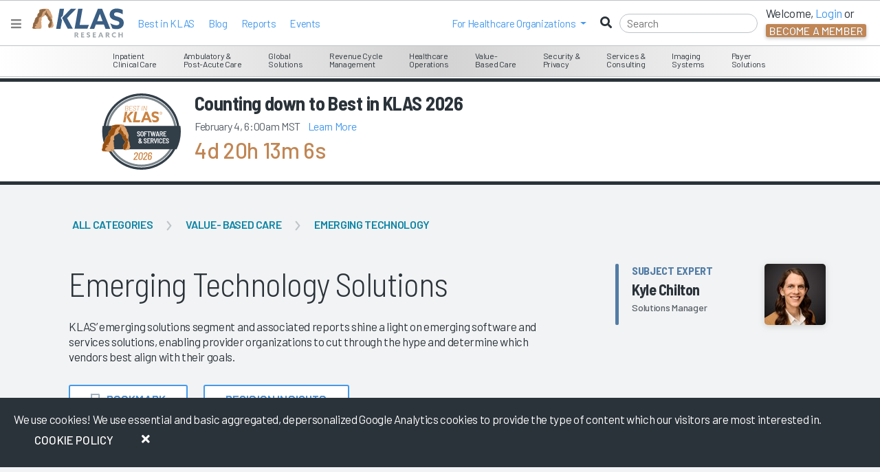

--- FILE ---
content_type: text/html; charset=utf-8
request_url: https://klasresearch.com/compare/emerging-technology-solutions/408
body_size: 482895
content:


<!DOCTYPE html>
<html xmlns="http://www.w3.org/1999/xhtml" lang="en" xml:lang="en">
<head>
    <title>Emerging Technology Solutions Software Product Ranking Comparison </title>


    <meta name="description" content="Compare Emerging Technology Solutions  Software | Artisight, CareRev, Casechek, Gozio, Phrase Health, Roche, SocialClimb, Surfacide, symplr, Unite Us, Xsolis" />

        <meta name="keywords" content="Review Emerging Technology Solutions, Best Emerging Technology Solutions, Compare Emerging Technology Solutions, Artisight, CareRev, Casechek, Gozio, Phrase Health, Roche, SocialClimb, Surfacide, symplr, Unite Us, Xsolis CareRev, Casechek, cobas infinity lab, cobas infinity lab (Global), cobas infinity POC solution, cobas infinity POC solution (Global), Directory, Dragonfly, Gozio, Helios UV-C System, Insights (Formerly Carrot Health), NAVIFY Analytics (Global), navify Monitoring (Global), NAVIFY Tumor Board, NAVIFY Tumor Board (Global), Phrase Health Solutions, RLDatix Patient Experience &amp; Growth (formerly Social Climb), Smart Hospital Platform,  Emerging Technology Solutions " />

        <meta name="title" content="Emerging Technology Solutions Software Product Ranking Comparison " />


    <meta http-equiv="x-ua-compatible" content="ie=edge">
    <meta name="viewport" content="width=device-width, initial-scale=1.0, shrink-to-fit=no">
    <meta name="author" content="KLAS Research" />
    <meta name="theme-color" content="#517CA6">
    <meta name="google-site-verification" content="GAOdekywnnaXWJlZK6KkquSHKv15rkLIMxsUXJ_txjc" />

        
        <!-- Google Tag Manager -->
        <script>
            (function (w, d, s, l, i) {
                w[l] = w[l] || []; w[l].push({
                    'gtm.start':
                        new Date().getTime(), event: 'gtm.js'
                }); var f = d.getElementsByTagName(s)[0],
                    j = d.createElement(s), dl = l != 'dataLayer' ? '&l=' + l : ''; j.async = true; j.src =
                        'https://www.googletagmanager.com/gtm.js?id=' + i + dl; f.parentNode.insertBefore(j, f);
            })(window, document, 'script', 'dataLayer', 'GTM-WWKG6FR');</script>
        <!-- End Google Tag Manager -->
    
    

    
    <!-- BrightEdge AutoPilot in footer -->
    <script async src="//cdn.bc0a.com/autopilot/f00000000266743/autopilot_sdk.js"></script>

    <link rel="DNS-prefetch" href="//fonts.googleapis.com" />
    <link rel="preconnect" href="https://fonts.googleapis.com" />
    <link rel="preconnect" href="https://fonts.gstatic.com" crossorigin>

    <link rel="shortcut icon" type="image/x-icon" href="https://klasresearch.com/favicon.ico">
	
    <link href="https://fonts.googleapis.com/css2?family=Barlow:ital,wght@0,100;0,200;0,300;0,400;0,500;0,600;0,700;0,800;0,900;1,100;1,200;1,300;1,400;1,500;1,600;1,700;1,800;1,900&display=swap" rel="stylesheet" media="all">
    <link href="https://fonts.googleapis.com/css2?family=Barlow+Semi+Condensed:ital,wght@0,100;0,200;0,300;0,400;0,500;0,600;0,700;0,800;0,900;1,100;1,200;1,300;1,400;1,500;1,600;1,700;1,800;1,900&display=swap" rel="stylesheet" media="all">
    <link href="https://fonts.googleapis.com/css2?family=Material+Symbols+Outlined:opsz,wght,FILL,GRAD@20..48,100..700,0..1,-50..200" rel="stylesheet" />
    <link href="https://fonts.googleapis.com/icon?family=Material+Icons" rel="stylesheet">

    <!--[if lt IE 10]>
        <script src="/lib/modernizr/modernizr.min.js" asp-append-version="true"></script>
    <![endif]-->
    <!--[if IE 9]>
        <link href="/lib/bootstrap-ie8/css/bootstrap-ie9.min.css" rel="stylesheet">
    <![endif]-->
    <!--[if lte IE 8]>
        <link href="/lib/bootstrap-ie8/css/bootstrap-ie8.min.css" rel="stylesheet">
    <![endif]-->
    <!--[if gte IE 9 | !IE ]><!-->
    <link async href="/lib/jqueryui/themes/smoothness/jquery-ui.min.css?v=juLRTcOFSJ0fp9SW3OFOULrl0SnHT17NId9sIQ6xXow" rel="stylesheet" />
    <link rel="stylesheet" href="/lib/twitter-bootstrap/css/bootstrap.min.css?v=YvdLHPgkqJ8DVUxjjnGVlMMJtNimJ6dYkowFFvp4kKs" media="all">
    <![endif]-->

    
    
        <link media="all" href="/css/klasresearch_new.min.css?v=r1i9Mu73JdpoQOIKIgWVgcmT_jwhqFBgItADgJ_2hwA" rel="stylesheet" media="all" />
    

    <script async src="https://kit.fontawesome.com/e26997948f.js" crossorigin="anonymous"></script>

    

    
    
        <link href="/css/klas_online_data.min.css?v=8U3QvPdEkcxnsrqC9gHpcVhEwgr-aXdGFt3FnlcUPgk" rel="stylesheet" />
        <link href="/css/ProductStatusException.min.css?v=HDmrbTQI1qYL4NcCUOQdqbbovkMVJ_h-T-EsjcSGp-c" rel="stylesheet" />
        <link href="/lib/bootstrapv5-multiselect/dist/css/bootstrap-multiselect.css?v=HJqbJyAgUgR5PVAdmlK_mY3iw2u4qkYil7P5N88Cdzk" rel="stylesheet" defer />
    

    <style type="text/css">

        .segment-awards-section {
            background-image: url("/images/pages/usability-studies/rightSideStrips.svg");
            background-size: contain;
            background-repeat: no-repeat;
            background-position: right;
        }

        .loggedOutSampleImage
        {
           max-height:271px;
           height:100%;
           width:100%;
        }

        .klas-trophy-circle {
            left: -34px;
            position: relative;
            top: 41px;
        }

        .klas-wards-score {
            font-family: 'Barlow Semi Condensed', sans-serif;
            font-size: 32px;
            font-style: normal;
            font-weight: 300;
            letter-spacing: -0.02em;
            line-height: 48px;
            text-transform: uppercase;
        }

        .klas-awards-sub-title {
            margin-bottom: -22px;
        }

        .klas-trophy-card {
            background: #FFFFFF;
            border-radius: 5px;
            box-shadow: 0 2px 5px rgba(16, 24, 32, 0.15);
            min-height: 185px;
        }

        .segment-awards-title {
            color: #858E96; /* backup color gray4 */
            color: var(--klas-gray-4);
            font-family: 'Barlow Semi Condensed';
            font-size: 18px;
            font-style: normal;
            font-weight: 700;
            letter-spacing: -0.02em;
            line-height: 22px;
            text-transform: uppercase;
        }

        .klas-trophy-circle {
            left: -34px;
            position: relative;
            top: 41px;
        }

        .klas-trophy-card {
            background: #FFFFFF;
            border-radius: 5px;
            box-shadow: 0 2px 5px rgba(16, 24, 32, 0.15);
            min-height: 185px;
        }

        .segment-awards-title {
            color: #858E96; /* backup color gray4 */
            color: var(--klas-gray-4);
            font-family: 'Barlow Semi Condensed';
            font-size: 18px;
            font-style: normal;
            font-weight: 700;
            letter-spacing: -0.02em;
            line-height: 22px;
            text-transform: uppercase;
        }

        .row.last-row.bottom-border.product-wrapper {
            height: 80px;
            padding-bottom: 32px;
        }

        .multiselect.dropdown-toggle.form-control {
            background-color: var(--klas-gray-9-white);
            font-weight: 500;
            font-family: 'Barlow', sans-serif;
            font-size: 17px;
            line-height: 19px;
            letter-spacing: 0.01em;
        }

        /* Large devices (desktops, less than 1200px)*/
        @media (max-width: 1199.98px) {

            .sticky-header-mobile {
                background-color: white;
                height: 93px;
                opacity: 1;
                position: sticky;
                position: -webkit-sticky;
                top: 156px;
                z-index: 1000;
            }

            .push-down-for-mobile{
                margin-top: 30px;
            }
        }

        ol li {
            line-height: 24px;
        }

        h3.popover-title {
            color: green;
            background: yellow;
        }
        .popover-content {
            color: blue;
            background: green;
            font-size: 11px;
        }

        .total-facilities {
            color: #517CA6;/* blue2 fallback color */
            color: var(--klas-blue-2);
            font-family: Barlow Semi Condensed;
            font-size: 60px;
            font-style: normal;
            font-weight: 200;
            line-height: 72px;
        }

        .limited-data-seprator {
            margin-bottom: 20px;
            margin-top: 30px;
        }


        .segment-average-text-label {
            color: var(--klas-orange-2);
            font-weight: 500;
        }

        .vertical-average-text-label {
            color: var(--klas-gray-2);
            font-weight: 500;
        }

        
        .first-row {
            margin-top: 5px;
        }

        .square-top-corners {
            border-radius: 0 0 5px 5px;
        }

        .segment-chart-header {
            color: var(--klas-gray-4);
            font-size: 14px;
            font-weight: 500;
            margin-top: auto;
        }

        .latest-category-report-push-down {
            margin-top: 20px;
        }


        .vendorLogo {
            margin: 15px auto 5px;
            max-height: 25px;
        }

        .logged-out-performance-data img {
            max-width: 100%;
        }

        .char-label-container {
            overflow: hidden;
            text-overflow: ellipsis;
            white-space: nowrap;
           
        }

        .char-label-container a {
            text-decoration: none;
        }

        .chart-vendor-name {
            color: #2B333A; /* fallback color gray2 */
            color: var(--klas-gray-2);
            cursor: pointer;
            font-family: Barlow Semi Condensed;
            font-size: 20px;
            font-style: normal;
            font-weight: 600;
            letter-spacing: -0.02em;
            line-height: 29px;
        }

        .chart-vendor-name-2 {
            color: #2B333A; /* fallback color gray2 */
            color: var(--klas-gray-2);
            cursor: pointer;
            font-family: Barlow;
            font-size: 17px;
            font-style: normal;
            font-weight: bold;
            letter-spacing: -0.02em;
            line-height: 19px;
        }

        .char-label-container:not(.first-row) {
            margin-top: 30px;
        }

        /* Large devices (desktops, 992px and up)*/
        @media (min-width: 992px) { 
            .char-label-container:not(.first-row) {
                margin-top: 10px;
            }
        }

        .chart-product-name {
            color: #2B333A; /* fallback color gray2 */
            color: var(--klas-gray-2);
            cursor: pointer;
            font-family: Barlow Semi Condensed;
            font-size: 18px;
            font-style: normal;
            font-weight: normal;
            letter-spacing: -0.02em;
            line-height: 20px;
            overflow: hidden;
            text-overflow: ellipsis;
            white-space: nowrap;
        }

        .product-name-link {
            display: inline-block;
            overflow: hidden;
            text-overflow: ellipsis;
            width: 100%;
        }

        .chart-product-name-2 {
            color: #2B333A; /* fallback color gray2 */
            color: var(--klas-gray-2);
            font-family: Barlow Semi Condensed;
            font-style: normal;
            font-weight:400;
            letter-spacing: -0.02em;
            overflow: hidden;
            text-overflow: ellipsis;
            white-space: nowrap;
        }

       

        #chart-distribution-tooltip-container,
        #chart-rated-overall-score-tooltip-container {
            background-color: #2B333A; /* fallback color */
            background-color: var(--klas-gray-2);
            border-radius: 5px;
            color: #FFFFFF; /* fallback color */
            color: var(--klas-gray-9-white);
            padding: 20px;
        }

        #chart-distribution-tooltip-container.top,
        #chart-rated-overall-score-tooltip-container.top {
            margin-top: -194px;
            margin-left: -220px;
        }

        
        .empty-tooltip {
            margin-top: -57px!important;
        }

        .chart-distribution-tooltip-value,
        .chart-overall-score-tooltip-value {
            color: #FFFFFF; /* fallback color */
            color: var(--klas-gray-9-white);
            font-family: 'Barlow Semi Condensed', sans-serif;
            font-size: 24px;
            font-style: normal;
            font-weight: 600;
            letter-spacing: 0.01em;
            line-height: 34px;
            margin-top: 20px;
        }

        .chart-distribution-tooltip-value-label,
        .chart-overall-score-tooltip-value-label {
            color: #BDC3C7;
            color: var(--klas-gray-6);
            font-family: 'Barlow Semi Condensed', sans-serif;
            font-size: 13px;
            font-style: normal;
            font-weight: normal;
            letter-spacing: -0.02em;
            line-height: 22px;
        }
        .chart-distribution-tooltip-product-name,
        .chart-overall-score-tooltip-product-name {
            color: #FFFFFF; /* fallback color */
            color: var(--klas-gray-9-white);
            font-family: 'Barlow Semi Condensed', sans-serif;
            font-size: 18px;
            font-style: normal;
            font-weight: normal;
            letter-spacing: -0.02em;
            line-height: 26px;
        }

        .chart-distribution-tooltip-segment-name,
        .chart-overall-score-tooltip-segment-name {
            color: #BDC3C7;
            color: var(--klas-gray-6);
            font-family: 'Barlow Semi Condensed', sans-serif;
            font-size: 13px;
            font-style: normal;
            font-weight: normal;
            letter-spacing: -0.02em;
            line-height: 22px;
        }

        .chart-overall-score-tooltip-exception {
            color: #9DA5AA;/* gray5 */
            font-family: Barlow;
            font-size: 16px;
            font-style: normal;
            font-weight: normal;
            letter-spacing: -0.02em;
            line-height: 19px;
        }

        .chart-distribution-tooltip-segment-name {
            margin-bottom: 10px;
        }

        .chart-distribution-tooltip-category-label,
        .chart-overall-score-tooltip-category-label {
            color: #FFFFFF; /* fallback color */
            color: var(--klas-gray-9-white);
            font-family: 'Barlow', sans-serif;
            font-size: 12px;
            font-style: normal;
            font-weight: normal;
            letter-spacing: -0.02em;
            line-height: 19px;
        }

        .chart-distribution-tooltip-vendor-logo,
        .chart-overall-score-tooltip-vendor-logo {
            filter: brightness(0) invert(1);
            height: 100%;
            margin-bottom: 10px;
            margin-right: 0;
            max-height: 25px;
            max-width: 129px;
        }

        .chart-overall-score-tooltip-rated-label{
            font-family: Barlow;
            font-style: normal;
            font-weight: normal;
            font-size: 16px;
            line-height: 19px;
            letter-spacing: -0.02em;
            margin-top:15px;
        }

        .bottom-border {
            border-bottom: 2px solid #DEE1E3; /* fallback color gray7 */
            border-bottom: 2px solid var(--klas-gray-7);
            padding-bottom: 10px !important;
        }

        .link-no-styles {
            text-decoration: none;
            color: inherit;
            font: inherit;
            font-weight: inherit;
        }
        .link-no-styles:hover {
            text-decoration: none;
            color: inherit;
            font: inherit;
            font-weight: inherit;
        }

        #editPageButton {
            margin-right: -73px;
        }

        .headline-title-box {
            background: #DBE4EC; /* fallback color blue6 */
            background: var(--klas-blue-6);
            border-radius: 5px 5px 0 0 ;
            color: #2B333A; /* fallback color gray2 */
            color: var(--klas-gray-2);
            font-family: Barlow Semi Condensed;
            font-size: 20px;
            font-style: normal;
            font-weight: normal;
            letter-spacing: -0.02em;
            line-height: 24px;
            padding: 20px;
        }

        .headline-title-box i {
            color: #517CA6;  /* fallback color blue 2 */
            color: var(--klas-blue-2);
            margin-top: auto;
            margin-bottom: auto;
        }
        

        .inline-div-edit {
            padding: 10px;
            border: 1px solid #ddd;
            border-radius: 10px;
            background-color: #FFF;
        }

        .report-Icon {
            font-size: 16px;
            margin: 0 0 0 0;
            font-family: 'Source Sans Pro', sans-serif;
        }

        .report-titleBig {
            font-size: 36px;
            font-family: 'Source Sans Pro', sans-serif;
        }

        .datePicker {
            border: 1px solid #BDC3C7; /* fallback color */
            border: 1px solid var(--klas-gray-6);
            border-radius: 6px;
            font-size: 12px;
            margin-bottom: 10px;
            outline: none;
            padding: 3px 10px;
            width: 80%;
        }

        .slideOutLeft {
            position: absolute;
            right: -371px;
            width: 500px;
            top: 276px;
            padding-left: 42px;
            margin-right: -95px;
            z-index: 100;
        }

        .rotateButton {
            font-size: 20px;
            -webkit-transform: rotate(90deg);
            -moz-transform: rotate(90deg);
            -o-transform: rotate(90deg);
            -ms-transform: rotate(90deg);
            border-radius: 0 0 15px 15px;
        }

        #editPropertiesButton {
            position: absolute;
            top: 0;
            left: 0;
            margin-left: -100px;
            padding-top: 25px;
            color: white;
            background-color: #517CA6;
        }

        #saveAdditionalInfoButton {
            transform: rotate(90deg);
            border-radius: 0 0 15px 15px;
            font-size: 20px;
            position: absolute;
            top: 0;
            left: 0;
            margin-left: -75px;
            margin-top: 215px;
            display: none;
            padding-top: 25px;
        }

        .slideOutContent {
            float: left;
            font-size: 16px;
            width: 100%;
            background-color: #e8e8e8;
            margin-top: -82px;
        }

        .content-section { padding: 15px; }

        .content-separator {
            margin-top: 0;
            margin-bottom: 0;
            border: 0;
            border-top: 1px solid #a7a7a7;
        }

        .save-button-no-close {
            background-color: #ec6c21;
            color: #FFF;
            font-size: 16px;
        }

        .save-button-no-close:hover {
            background-color: #c55919;
            color: #FFF;
        }

        .block-section {
            padding-left: 15px;
            display: inline-block;
        }

        .keyword-icon {
            border-radius: 5px;
            color: white;
            font-size: 16px;
            padding: 2px 10px 2px 10px;
            display: inline-block;
            margin: 3px 2px
        }
        
        .related-segment-container {
            border: 1px solid #517CA6;
            background-color: #FFFFFF;
            text-align: left;
            z-index: 10;
            border-radius: 5px;
            cursor: pointer;
            padding: 10px 20px;
            margin: 2px;
        }

        .related-segment-container ul {
            padding: 0;
            margin: 0;
            list-style: none;
            font-size: 14px;
            font-weight: 500;
        }

        .related-segment-container { border-bottom: 1px solid #ec6c21; }

        #related-segments-search-container {
            color: #ec6c21;
            border: 1px solid #ec6c21;
            border-top: none;
            font-size: 14px;
            height: auto;
            min-height: 35px;
            margin-top: -5px;
            padding-top: 7px;
            padding-left: 16px;
            z-index: 0;
            border-radius: 0 0 10px 10px;
            clear: both;
            background: none;
            margin-left: 2px;
            margin-right: 2px;
        }

        input.search {
            border: none;
            border-radius: 15px;
            outline: none;
            font-size: 16px;
            width: 90%;
        }


        .ui-widget-content {
            border: none;
            background: none;
        }

        .ui-menu .ui-menu-item {
            width: 100%;
            font-size: 14px;
            border: none;
            background: none;
            padding: 3px 19px 3px 0;
            width: 222px;
            font-family: 'Source Sans Pro', sans-serif;
            color: #9DA5AA; /* fallback color */
            color: var(--klas-gray-5);
        }

        li.ui-menu-item.ui-state-focus {
            background: none;
            border-left: none;
            border-right: none;
            border-top: none;
            border-bottom: none;
            font-weight: 600;
            outline: 0;
        }

        li.ui-menu-item.no-select-option { background-color: #e2e2e2; }

        .search-related .ui-autocomplete {
            border-top: solid;
            border-color: #e3e3e3;
            border-width: 1px;
        }

        li.ui-menu-item.no-select-option.ui-state-focus {
            border-color: inherit;
            font-weight: normal;
            outline: 0;
            -webkit-box-shadow: none;
            box-shadow: none;
            cursor: not-allowed;
        }

        .dropDownGroup ul {
            border-width: 1px 1px 1px 1px;
            border-color: #e3e3e3;
            border-style: solid;
            border-radius: 4px;
            background: #FFF;
            width: 100%;
            padding-left: 10px;
        }

        li.ui-menu-item > ul > li {
            font-weight: normal;
            width: 95%;
        }

        .no-padding { padding: 0; }

        .trending-percent {
            display: inline-block;
            float: right;
            height: 40px;
            margin-left: -4px;
        }


        .sparkLine {
            display: inline-block;
            float: right;
            width: 116px;
            height: 20px;
        }

        .product-section .score-container {
            margin-top: 0;
            margin-bottom: 0;
        }

        .vendor-logo-container { height: 60px; }

        img.vendor-logo-too { margin-top: 0; }

        .product-section .vertical-label { margin-top: 0; }

        .product-section .well .score-container { margin-bottom: 20px; }

        .product-section .seg-average {
            position: relative;
            z-index: 1;
        }

        .product-section .vertical-average {
            z-index: 1;
            margin-top: -62px;
        }

        .limited-data-container {
            height: 60px;
            margin: 0;
            padding-top: 3px;
        }

        .row.limited-data-row:last-child .limited-data-container { height: 65px; }

        .fa.fa-caret-left.gray-med, .fa.fa-caret-right.gray-med {
            top: -20px;
            position: relative;
        }

        i.fa.fa-caret-up.green {
            position: relative;
            top: -38px;
        }

        i.fa.fa-caret-down.orangedark {
            position: relative;
            top: -10px;
        }

        .compare-page-column-header {
            font-size: 10px;
            text-decoration: none;
            color: #8e8c89;
        }


        .segment-average-score-label, .product-section span.vertical-score {
            font-size: 20px;
            font-weight: 700;
        }

        .call-to-action {
            margin-top: 15px;
            margin-bottom: 32px;
            padding-bottom: 20px;
        }


        #scopeFilterDescription {
            display: inline-block;
            width: 60%;
            vertical-align: middle;
        }

        label.disabled {
            color: lightgray; /* fallback color */
            color: rgba(50, 50, 50, 0.3);
        }

        #recentReportsDelayedLoadContainer .top-margin {
            height: 175px;
        }


        @media (max-width: 767px) {
            .main-content { margin-top: 115px; }
        }

        @media (max-width: 599px) {
            .main-content { margin-top: 155px; }
        }

        
        @media (max-width: 533px) {
            .btn.btn-decision-insights { font-size: 12px; }

            .btn.btn-decision-insights-payer { font-size: 12px; }           
        }

       

        @media screen and (min-width: 1200px) {
            div.product-wrapper {
                height: 60px;
            }
        }

        #productScoreContainer #market-energy-label {
            padding-left: 7px;
            font-size: 10px;
        }

        .product-name-label {
            position: absolute;
            color: #9DA5AA; /* fallback color */
            color: var(--klas-gray-5);
            width: 210px;
            z-index: 100;
            font-size: 13px;
            text-align: left;
            top: 32px;
        }

        .product-name-label.pull-label-to-the-left {
            margin-left: -220px;
        }

        .market-energy-container {
            margin-bottom: 12px;
            margin-top: 15px;
        }


        .letter-grade {
            height: 60px;
            padding-top: 13px;
        }

        .grade-icon {
            font-size: 18px;
        }

        img.vendor-logo-too {
            margin-top: 12px;
            max-height: 42px;
            max-width: 114px;
            margin: auto;
        }

        .vendor-logo-container {
            height: 70px;
            width: 114px;
        }

        .text-left.text-small.m-t-sm {
            margin-top: 12px;
        }

        .product-section .score-container {
            margin-top: 14px;
        }

        .product-section .vertical-label {
            font-size: 16px;
        }

        .segment-average-score-label, span.vertical-score {
            font-size: 18px;
        }

        .segment-average-label {
            font-size: 13px;
            text-align: right;
        }

        .exception-descriptions-text {
            font-size: 10px;
        }

        span.designation-description-indicator {
            font-size: 10px;
            line-height: 0;
            position: relative;
            top: -6px;
        }

        .popover-icon {
            font-size: 25px;
        }

        .popover-text {
            font-size: 25px;
        }


        .product-section span.vertical-score {
            font-size: 16px;
        }



        .survey-count-in-score {
            margin-top: -6px;
            font-size: 10px;
        }

        .limited-survey-count-container {
            font-size: 10px;
        }


        .survey-count-container {
            margin-left: 10px;
            margin-top: 0;
            font-size: 10px;
        }


        .ns-description-popover {
            z-index: 10000;
        }

        .fix-height-60 {
            height: 60px;
        }
    </style>




</head>
<body>

<script type="text/javascript">
    // Use for Google analytics to determine user type
    // global variables used in the layout for logging provider and vendors.
    var _loginType = 0;
    // Use for Google analytics to determine user type
    // global variables used in the layout for logging provider and vendors.
    // This only logs the logged in user and not the person being impersonated
    var _loggedInUsersEmail = "";
    var _loggedInUsersOrgName = "logged out";
    // The ThirdPartyContactId is only the logged persons ID. Can't be impersonated.
    var _thirdPartyContactId = ""

    // distinguish between logged in users and logged out users in Google analytics
    var isLoggedIn = 'false';
    if (0 < _loginType) {
        isLoggedIn = 'true';
    }

    
    // Initalize the GA4 data layer
    window.dataLayer = window.dataLayer || [];

    // Add an event that gets executed when the page, including Google Tag Manager, is fully loaded    
    document.addEventListener("DOMContentLoaded", function() {
        // GA 4 monitors the data layer for changes. This should trigger the event to be sent to GA4

        // clear out the previous user_id and klas.user_loginType
        // 
         window.dataLayer.push({
            'klas_user_id': null,
            'klas.user_loginType': null,
        });

         // Push the new user_id and klas.user_loginType to the data layer. This should trigger an event to be sent to Google Analytics 4.
         window.dataLayer.push({
            'klas_user_id': _thirdPartyContactId,
            'klas.user_loginType': _loginType,
        });

    });


</script>


<style type="text/css">
    .access-indicator-tablet {
        vertical-align: middle;
        height: 92px;
        width: 223px;
        margin: 0;
        text-align: center;
        padding-top: 32px;
        margin-top: -22px;
    }

        .access-indicator-tablet .access-indicator-tablet-text {
            display: inline-block;
            margin-top: 16px;
        }


    .klas-segment-menu {
        float: left;
        display: inline-block;
    }

    ul.nav li.open a {
        color: white !important;
    }

    ul.nav ul.dropdown-menu li a {
        color: #C18654 !important;
    }

        ul.nav ul.dropdown-menu li a:hover, ul.nav ul.dropdown-menu li a:focus {
            color: white !important;
        }

    ul.nav.nav-pills li.mobile-menu-item a:hover, ul.nav.nav-pills li.mobile-menu-item a:focus {
        color: #004876;
        color: rgba(0,72,118,1);
        background-color: #000000;
        background-color: rgba(0,0,0,0);
    }

    ul.nav.nav-pills ul.dropdown-menu li a:hover, ul.nav.nav-pills ul.dropdown-menu li a:focus {
        background-color: #C18654;
    }

    @media (min-width: 768px) and (max-width: 1024px) {
        .klas-navigation-menu {
            float: right;
            display: inline-block;
            width: 223px;
        }
    }

    div.navbar ul, div.navbar ol {
        list-style: none;
    }

    ul#ulLoggedInNav {
        margin-right: 40px;
        /*margin-top: 16px;*/
    }

        ul#ulLoggedInNav svg, ul#ulLoggedInNav i {
            color: #004876; /* fallback color */
            color: rgba(0,72,118,1);
            margin-right: 2px;
        }

        ul#ulLoggedInNav li {
            margin-right: -10px;
        }

    .navbar-nav > li > a:hover, .navbar-nav > li > a:focus {
        color: #004876 !important; /* fallback color */
        color: rgba(0,72,118,1) !important;
    }

    /*heading styles*/
    #accordionMenu h3 {
        margin: 0;
        border-radius: 0;
        font-size: 12px;
        line-height: 34px;
        padding: 0 10px;
        cursor: pointer;
    }
        /*heading hover effect*/
        /*#accordionMenu h3:hover {
                        text-shadow: 0 2px 0px rgba(0, 0, 0, 0.7);
                    }*/
        /*iconfont styles*/
        #accordionMenu h3 span {
            font-size: 13px;
            margin-right: 10px;
            font-weight: 400;
        }
    /*list items*/
    #accordionMenu li {
        list-style-type: none;
    }
    /*links*/
    #accordionMenu ul ul li span {
        text-decoration: none;
        line-height: 27px;
        display: inline;
        padding: 0 15px;
        /*transition for smooth hover animation*/
        transition: all 0.15s;
    }

    /*Lets hide the non active LIs by default*/
    #accordionMenu ul ul {
        display: none;
    }

    #accordionMenu li.active ul {
        display: inline-block;
    }

    #accordionMenu .right h5, .right h5, .right .h5 {
        font-size: 18px;
    }

    .report-info .h5 {
        width: 175px;
        height: 50px;
    }

    .right p {
        font-size: 12px;
    }

    .right a {
        border-bottom: 1px solid #BDC3C7; /* fallback color */
        border-bottom: 1px solid var(--klas-gray-6);
    }

    .right .featured-report {
        font-size: 12px;
        font-weight: 400;
        padding: 2px 15px;
    }

    .right .segment-info {
        border-bottom: 1px solid #BDC3C7; /* fallback color */
        border-bottom: 1px solid var(--klas-gray-6);
        height: 160px;
        margin-bottom: 15px;
        padding-bottom: 15px;
    }

    .right .cover-container {
        overflow: hidden;
        float: right;
        width: 165px;
        height: 220px;
        margin: -96px -15px -110px 0;
        /* border-radius: 0 0 3px 0; */
    }

        .right .cover-container img {
            /*width:166px;*/
            -ms-transform: rotate(-7deg); /* IE 9 */
            -webkit-transform: rotate(-7deg); /* Chrome, Safari, Opera */
            transform: rotate(-7deg);
            margin: 38px 0 0 15px;
            box-shadow: 1px 4px 14px #000000;
            box-shadow: 1px 4px 14px rgba(0, 0, 0, .5);
        }

    .report-banner a:hover {
        color: #2B333A;
    }

    .navbar .navbar-brand {
        min-height: 25px !important;
        height: 38px;
    }
</style>

<div id="KLASHelp" style="display: none;">
    <div id="HelpArrow"></div>
    <div id="HelpClose"></div>
    <div id="HelpText"></div>
</div>

<div class="nonProductionWarning noPrint" style="display: none;">
    Please note you are currently viewing a DEVELOPMENT [qa] box.
</div>


<!--[if IE 8]>

<![endif]-->
<!--[if lt IE 9]>

    <div style='border: 1px solid #F7941D; background-color: #FEEFDA; text-align: center; clear: both; height: 75px; position: relative; top: 116px;'>
        <div style='position: absolute; right: 3px; top: 3px; font-family: courier new; font-weight: bold;'>
            <a href='javascript:void(0);' onclick='javascript:this.parentNode.parentNode.style.display="none"; return false;'>
                <img src='/files/archive//files/archive/images/research/iebanner/ie6nomore-cornerx.jpg' style='border: none;' alt='Close this notice'/>
            </a>
        </div>
        <div style='width: 780px; margin: 0 auto; text-align: left; padding: 0; overflow: hidden; color: black;'>
            <div style='width: 75px; float: left;'>
                <img src='/files/archive/images/research/iebanner/ie6nomore-warning.jpg' alt='Warning!'/>
            </div>
            <div style='width: 400px; float: left; font-family: Arial, sans-serif;'>
                <div style='font-size: 14px; font-weight: bold; margin-top: 12px;'>
                    You are using an outdated and unsupported browser
                </div>
                <div style='font-size: 12px; margin-top: 6px; line-height: 12px;'>
                    Some features such as <b>online reports</b> may not work, please upgrade to a newer web browser.
                </div>
            </div>
            <div style='width: 75px; float: left;'>
                <a href='http://www.google.com/chrome' target='_blank'>
                    <img src='/files/archive/images/research/iebanner/chrome.jpg' style='border: none;' alt='Get Google Chrome'/>
                </a>
            </div>
            <div style='width: 75px; float: left;'>
                <a href='http://www.firefox.com' target='_blank'>
                    <img src='/files/archive/images/research/iebanner/firefox.jpg' style='border: none;' alt='Get Firefox'/>
                </a>
            </div>
            <div style='width: 73px; float: left;'>
                <a href='http://www.apple.com/safari/download/' target='_blank'>
                    <img src='/files/archive/images/research/iebanner/safari.jpg' style='border: none;' alt='Get Safari'/>
                </a>
            </div>
            <div style='width: 75px; float: left;'>
                <a href='http://www.browserforthebetter.com/download.html' target='_blank'>
                    <img src='/files/archive/images/research/iebanner/ie.jpg' style='border: none;' alt='Get Internet Explorer'/>
                </a>
            </div>
        </div>
    </div>
<![endif]-->
<!-- Fixed navbar -->


<style>
    .menuTransitionContainer {
        height: calc(100% - 3em);
    }

    .navbar-nav .dropdown-menu > li > a:hover
    {
        background-color: #e9ecef !important;
        color: #c18654 !important;
    }

    .navbar-nav .dropdown-menu > li > a:focus
    {
        background-color: #e9ecef !important;
        color: #c18654 !important;
    }
   
    .modal-dialog {
        max-width:400px;

</style>

<nav class="navbar fixed-top navbar-expand-md white-bg d-block">
    
    <div id="menuMainContent">
        <div class="place-flex-items-center">
            <button data-testid="HamburgerMenuButton" onclick="closeMegaHamburgerMenu()" type="button" class="navbar-toggle collapsed" aria-expanded="false" aria-label="Toggle navigation">
                <i class="fas fa-bars" style="color: gray;"></i>
            </button>
            <a href="https://engage.klasresearch.com" aria-label="KLAS Home Page" data-testid="NavBrandLogoAnchor">
                <div>
                    <img id="navBrandLogoImage" data-testid="NavBrandLogoImage" class="m-l-sm" width="133" height="45" src="/images/klas-logos/klas-color-logo.svg" alt="KLAS logo" />
                </div>
            </a>

            <ul class="p-l-sm place-flex-items-center nav navbar-nav d-lg-flex d-none">

                    <li>
                        <a class="white-hover" href="/report/2025-best-in-klas-awards-software-and-services/3621">Best in KLAS</a>
                    </li>
                <li>
                    <a class="white-hover" href="https://engage.klasresearch.com/blogs/">Blog</a>
                </li>                
                <li>
                    <a class="white-hover" href="/reports">Reports</a>
                </li>
                <li>
                    <a class="white-hover" href="https://engage.klasresearch.com/klas-events/">Events</a>
                </li>
            </ul>
        </div>

        <div id="rightSideMenuLoggedOut" class="place-flex-items-center ml-auto d-flex">
            <div class="nav navbar-nav place-flex-items-center p-r-sm d-lg-flex d-none">
                <li class="dropdown mobile-menu-item">
                    <a class="dropdown-toggle" href="javascript:void(0);" role="button" id="dropdownMenuLink1" data-bs-toggle="dropdown" aria-expanded="false"><span>For&nbsp;</span><span class="hidden-xs hidden-sm">Healthcare Organizations&nbsp;</span></a>
                    <ul class="dropdown-menu" aria-labelledby="dropdownMenuLink1">
                        <li><a href="https://engage.klasresearch.com/healthcare-it-insights/" target="_blank" rel="noopener">Healthcare IT Insights</a></li>
                        <li><a href="https://engage.klasresearch.com/klas-arch-collaborative/" target="_blank" rel="noopener">Arch Collaborative</a></li>
                        <li><a href="https://engage.klasresearch.com/klas-k2-collaborative/" target="_blank" rel="noopener">K2 Collaborative</a></li>
                        <li><a href="https://engage.klasresearch.com/klas-consulting/" target="_blank" rel="noopener">Consulting</a></li>
                    </ul>
                </li>
            </div>
            <form autocomplete="off" id="navbarSearchForm" class="place-flex-items-center" onsubmit="return false;">
                <i class="fas fa-search place-flex-items-center d-block"></i>
                <input class="menu-search m-r-sm-lg black" type="search" placeholder="Search" id="navbarSearchInput" autocomplete="off" aria-label="Search" />
            </form>
            <ul class="nav navbar-nav place-flex-items-center d-lg-flex d-none">
                <li class="p-r-md d-md-block d-none">
                    <div style="margin-top: -5px;">
                        Welcome, <a id="menuLoginDropDownButton" onclick="loginMenuBar()" href="javascript:void(0);" role="button" class="login-ga">Login</a> or
                    </div>
                    <button id="menuCreateDropDownButtonLarge" data-bs-toggle="modal" data-bs-target="#becomeAMemberModal" class="create-account-ga btn btn-dark">Become a Member</button>
                </li>
            </ul>
        </div>

    </div>
    <div id="megaMenu">

<style type="text/css">

    #accessIndicator {
        z-index: 1065;
    }

    .access-indicator {
        display: block;
        padding: 12px;
        min-height: 42px;
    }

    .access-indicator a {
        color: #FFFFFF;
        margin-left: 15px;
    }

    @media (min-width: 426px) {
        .access-indicator {
            display: inline-block;
            padding: 15px 18px;
        }
    }

    @media (min-width: 1024px) {
        .access-indicator {
            display: inline-block;
            padding: 12px 18px;
        }
    }

    #accessIndicator .navbar-nav {
        float: none;
        display: inline-block;
    }

    .klas-mega-menu {
        border-bottom: 1px solid #BDC3C7; /* fallback color */
        border-bottom: 1px solid var(--klas-gray-6);
        margin-top: -46px;
    }

    .klas-mega-menu div.menu-wrapper {
        display: inline-block;
        padding: 4px 10px 2px;
        vertical-align: middle;
        text-align: center;
        height: 47px;
        margin: -3px 0 0 -2px;
    }

    .klas-mega-menu a:hover, .klas-mega-menu a:focus {
        text-decoration: none;
    }



    .klas-menu-icon {
        font-size: 22px;
        display: inline-block;
        vertical-align: middle;
        padding: 3px 6px 0 3px;
        text-align: center;
    }

    .klas-menu-icon .fa-user-md {
        font-size: 26px;
    }

    .klas-menu-icon .icon-coins, .klas-menu-icon .fa-users {
        font-size: 20px;
    }

    .klas-menu-icon .fa-comments {
        font-size: 25px;
    }

    .klas-menu-icon .fa-dollar-sign {
        font-weight: 900;
    }

    .klas-menu-text {
        display: inline-block;
        vertical-align: middle;
        padding: 3px;
        text-align: left;
        font-size: 12px;
        line-height: 12px;
        margin-top: 4px;
    }

    .menu-wrapper .megamenu {
        padding: 20px 0;
        font-size: 14px;
        text-align: left;
        list-style: none;
        background-color: #ffffff; /* fallback color */
        background-color: var(--klas-gray-9-white);
        -webkit-background-clip: inherit;
        -ms-background-clip: inherit;
        background-clip: inherit;
        border-bottom: 1px solid #BDC3C7; /* fallback color */
        border-bottom: 1px solid var(--klas-gray-6);
        -ms-border-radius: 0 0 4px 4px;
        border-radius: 0 0 4px 4px;
        -webkit-box-shadow: none;
        -ms-box-shadow: none;
        box-shadow: none;
        margin-top: 0;
    }

    .klas-mega-menu .megamenu .left {
        border-right: 1px solid #BDC3C7; /* fallback color */
        border-right: 1px solid var(--klas-gray-6);
    }

    .megamenu .dropdown-menu table td{
        vertical-align: top;
    }

    .menu-left-align .dropdown-menu {
        margin: 0 -3000px -100px 0;
    }

    .menu-middle-align .dropdown-menu {
        margin: 0 -2000px -100px 0;
    }

    .menu-right-align .dropdown-menu {
        margin: 0 -600px 0 -200px;
    }

    .menu-bookmarks-desktop { 
        padding: 18px;
        font-size: 12px;
    }

    .segment-menu-item svg {
        display: none;
    }

    

    .segment-menu-item:hover svg {
        font-size: 20px;
        color: inherit;
        margin-left: -3px;
        padding-top: 6px;
        display: inline-block;
    }

    .segment-menu-item a {
        font-size: 12px;
        line-height: 1.2;
    }

    .segment-menu-item:hover a {
        font-size: 14px;
        line-height: 1.2;
    }
    
    .megamenu .left {
        width: 266px;
    }
    
    .access-indicator .fa, .access-indicator .icon {
        font-size: 16px;
    }

    .banner-description {
        -webkit-box-orient: vertical;
        margin-bottom: 5px;
        overflow: hidden;
    }


    .banner-description p:first-of-type {
        overflow: hidden;
        height: 66px;
        display: -webkit-box;
        -webkit-line-clamp: 5;
        -webkit-box-orient: vertical;
    }

    .report-title-3-lines {
        overflow: hidden;
        height: 58px !important;
        display: -webkit-box;
        -webkit-line-clamp: 3;
        -webkit-box-orient: vertical;
    }

    .segment-info span.btn.btn-primary.btn-fade.btn-sm {
        margin-top: -13px;
    }
    

    .access-indicator{
        display:inline-block!important;
    }
    .klas-navigation-menu .nav li{
        display:inline-block;
    }
    .klas-navigation-menu{
        background-color:transparent;
        margin:-2px -35px 0 0;
        padding:0;
        /*width:auto;*/
    }
    

    #ulLoggedOutNav{ margin-top:-63px; }
</style>



<!--[if lt IE 9]>
    <style>
    .menu-wrapper .megamenu, .dropdown.megamenu{
        top:35px !important;
    }
    </style>
  <![endif]-->




<div id="accessIndicator" class="menuGrayGradient d-md-block d-none">
    <!-- this is the nav bar start -->
    <div class="container-smooth">
        <div class="access-indicator">
        </div>


            <div class="klas-mega-menu d-md-block d-none text-center">
                    <div class="menu-wrapper dropdown menu-left-align employee-hov">

                        <span class="dropdown-toggle employee" data-bs-toggle="dropdown"><span class="klas-menu-text">Inpatient <br/>Clinical Care</span></span>
                        <div class="dropdown-menu megamenu employee">
                            <table>
                                <tr>
                                    <td class="left" valign="top">
                                            <div class="ecosystem-menu-item employee-hov p-l-md p-r-md" data-menu-id="1" data-menu-child-id="2">
                                                <i class="fas fa-caret-right selected-nav"></i>
                                                    <span class="link-with-report" data-menu-id="1" data-menu-child-id="2">EHR Solutions</span>
                                            </div>
                                            <div class="ecosystem-menu-item  p-l-md p-r-md" data-menu-id="1" data-menu-child-id="4">
                                                <i class="fas fa-caret-right selected-nav"></i>
                                                    <span class="link-with-report" data-menu-id="1" data-menu-child-id="4">Pharmacy Solutions</span>
                                            </div>
                                            <div class="ecosystem-menu-item  p-l-md p-r-md" data-menu-id="1" data-menu-child-id="5">
                                                <i class="fas fa-caret-right selected-nav"></i>
                                                    <span class="link-with-report" data-menu-id="1" data-menu-child-id="5">Clinical Care Support Tools</span>
                                            </div>
                                            <div class="ecosystem-menu-item  p-l-md p-r-md" data-menu-id="1" data-menu-child-id="6">
                                                <i class="fas fa-caret-right selected-nav"></i>
                                                    <span class="link-with-report" data-menu-id="1" data-menu-child-id="6">Interoperability &amp; Middleware</span>
                                            </div>
                                    </td>
                                    <td valign="top">
                                            <div class="segment-subitems " data-menu-id="1" data-menu-child-id="2">
                                                    <div class="segment-menu-item p-l-md p-r-md" data-menu-child-id="19">
                                                        <i class="fas fa-angle-right"></i>
                                                        <a href="/compare/acute-care-ehr-and-patient-accounting/501" class="link-with-report" data-testid="MsMenuItemAnchor" data-menu-id="1" data-menu-child-id="19">Acute Care EHR &amp; Patient Accounting</a>
                                                    </div>
                                                    <div class="segment-menu-item p-l-md p-r-md" data-menu-child-id="21">
                                                        <i class="fas fa-angle-right"></i>
                                                        <a href="/compare/acute-care-ehr-global/237" class="link-with-report" data-testid="MsMenuItemAnchor" data-menu-id="1" data-menu-child-id="21">Acute Care EHR (Global)</a>
                                                    </div>
                                                    <div class="segment-menu-item p-l-md p-r-md" data-menu-child-id="24">
                                                        <i class="fas fa-angle-right"></i>
                                                        <a href="/compare/ambient-speech/487" class="link-with-report" data-testid="MsMenuItemAnchor" data-menu-id="1" data-menu-child-id="24">Ambient Speech</a>
                                                    </div>
                                                    <div class="segment-menu-item p-l-md p-r-md" data-menu-child-id="35">
                                                        <i class="fas fa-angle-right"></i>
                                                        <a href="/compare/application-hosting/295" class="link-with-report" data-testid="MsMenuItemAnchor" data-menu-id="1" data-menu-child-id="35">Application Hosting</a>
                                                    </div>
                                                    <div class="segment-menu-item p-l-md p-r-md" data-menu-child-id="74">
                                                        <i class="fas fa-angle-right"></i>
                                                        <a href="/compare/data-archiving/355" class="link-with-report" data-testid="MsMenuItemAnchor" data-menu-id="1" data-menu-child-id="74">Data Archiving</a>
                                                    </div>
                                                    <div class="segment-menu-item p-l-md p-r-md" data-menu-child-id="93">
                                                        <i class="fas fa-angle-right"></i>
                                                        <a href="/compare/enterprise-software-suite-solutions/197" class="link-with-report" data-testid="MsMenuItemAnchor" data-menu-id="1" data-menu-child-id="93">Enterprise Software Suite Solutions</a>
                                                    </div>
                                                    <div class="segment-menu-item p-l-md p-r-md" data-menu-child-id="105">
                                                        <i class="fas fa-angle-right"></i>
                                                        <a href="/compare/go-live-support/247" class="link-with-report" data-testid="MsMenuItemAnchor" data-menu-id="1" data-menu-child-id="105">Go-Live Support</a>
                                                    </div>
                                                    <div class="segment-menu-item p-l-md p-r-md" data-menu-child-id="114">
                                                        <i class="fas fa-angle-right"></i>
                                                        <a href="/compare/hit-core-clinical-implementation-leadership/292" class="link-with-report" data-testid="MsMenuItemAnchor" data-menu-id="1" data-menu-child-id="114">HIT Core Clinical Implementation Leadership</a>
                                                    </div>
                                            </div>
                                            <div class="segment-subitems d-none" data-menu-id="1" data-menu-child-id="4">
                                                    <div class="segment-menu-item p-l-md p-r-md" data-menu-child-id="16">
                                                        <i class="fas fa-angle-right"></i>
                                                        <a href="/compare/340b-management-systems/255" class="link-with-report" data-testid="MsMenuItemAnchor" data-menu-id="1" data-menu-child-id="16">340B Management Systems</a>
                                                    </div>
                                                    <div class="segment-menu-item p-l-md p-r-md" data-menu-child-id="37">
                                                        <i class="fas fa-angle-right"></i>
                                                        <a href="/compare/automated-dispensing-cabinets/25" class="link-with-report" data-testid="MsMenuItemAnchor" data-menu-id="1" data-menu-child-id="37">Automated Dispensing Cabinets</a>
                                                    </div>
                                                    <div class="segment-menu-item p-l-md p-r-md" data-menu-child-id="82">
                                                        <i class="fas fa-angle-right"></i>
                                                        <a href="/compare/drug-diversion-monitoring/365" class="link-with-report" data-testid="MsMenuItemAnchor" data-menu-id="1" data-menu-child-id="82">Drug Diversion Monitoring</a>
                                                    </div>
                                                    <div class="segment-menu-item p-l-md p-r-md" data-menu-child-id="133">
                                                        <i class="fas fa-angle-right"></i>
                                                        <a href="/compare/iv-workflow-management/196" class="link-with-report" data-testid="MsMenuItemAnchor" data-menu-id="1" data-menu-child-id="133">IV Workflow Management</a>
                                                    </div>
                                                    <div class="segment-menu-item p-l-md p-r-md" data-menu-child-id="137">
                                                        <i class="fas fa-angle-right"></i>
                                                        <a href="/compare/medication-inventory-management/326" class="link-with-report" data-testid="MsMenuItemAnchor" data-menu-id="1" data-menu-child-id="137">Medication Inventory Management</a>
                                                    </div>
                                                    <div class="segment-menu-item p-l-md p-r-md" data-menu-child-id="179">
                                                        <i class="fas fa-angle-right"></i>
                                                        <a href="/compare/purchasing-optimization-analytics/482" class="link-with-report" data-testid="MsMenuItemAnchor" data-menu-id="1" data-menu-child-id="179">Purchasing Optimization Analytics</a>
                                                    </div>
                                                    <div class="segment-menu-item p-l-md p-r-md" data-menu-child-id="200">
                                                        <i class="fas fa-angle-right"></i>
                                                        <a href="/compare/smart-pumps/124" class="link-with-report" data-testid="MsMenuItemAnchor" data-menu-id="1" data-menu-child-id="200">Smart Pumps</a>
                                                    </div>
                                            </div>
                                            <div class="segment-subitems d-none" data-menu-id="1" data-menu-child-id="5">
                                                    <div class="segment-menu-item p-l-md p-r-md" data-menu-child-id="52">
                                                        <i class="fas fa-angle-right"></i>
                                                        <a href="/compare/clinical-communications/285" class="link-with-report" data-testid="MsMenuItemAnchor" data-menu-id="1" data-menu-child-id="52">Clinical Communications</a>
                                                    </div>
                                                    <div class="segment-menu-item p-l-md p-r-md" data-menu-child-id="53">
                                                        <i class="fas fa-angle-right"></i>
                                                        <a href="/compare/clinical-decision-support-point-of-care-disease-reference/506" class="link-with-report" data-testid="MsMenuItemAnchor" data-menu-id="1" data-menu-child-id="53">Clinical Decision Support: Point-of-Care Disease Reference</a>
                                                    </div>
                                                    <div class="segment-menu-item p-l-md p-r-md" data-menu-child-id="54">
                                                        <i class="fas fa-angle-right"></i>
                                                        <a href="/compare/clinical-decision-support-point-of-care-drug-reference/509" class="link-with-report" data-testid="MsMenuItemAnchor" data-menu-id="1" data-menu-child-id="54">Clinical Decision Support: Point-of-Care Drug Reference</a>
                                                    </div>
                                                    <div class="segment-menu-item p-l-md p-r-md" data-menu-child-id="56">
                                                        <i class="fas fa-angle-right"></i>
                                                        <a href="/compare/clinician-digital-workflow/486" class="link-with-report" data-testid="MsMenuItemAnchor" data-menu-id="1" data-menu-child-id="56">Clinician Digital Workflow</a>
                                                    </div>
                                                    <div class="segment-menu-item p-l-md p-r-md" data-menu-child-id="124">
                                                        <i class="fas fa-angle-right"></i>
                                                        <a href="/compare/infection-control-and-monitoring/166" class="link-with-report" data-testid="MsMenuItemAnchor" data-menu-id="1" data-menu-child-id="124">Infection Control &amp; Monitoring</a>
                                                    </div>
                                                    <div class="segment-menu-item p-l-md p-r-md" data-menu-child-id="127">
                                                        <i class="fas fa-angle-right"></i>
                                                        <a href="/compare/interactive-patient-systems/167" class="link-with-report" data-testid="MsMenuItemAnchor" data-menu-id="1" data-menu-child-id="127">Interactive Patient Systems</a>
                                                    </div>
                                                    <div class="segment-menu-item p-l-md p-r-md" data-menu-child-id="156">
                                                        <i class="fas fa-angle-right"></i>
                                                        <a href="/compare/patient-flow/84" class="link-with-report" data-testid="MsMenuItemAnchor" data-menu-id="1" data-menu-child-id="156">Patient Flow</a>
                                                    </div>
                                                    <div class="segment-menu-item p-l-md p-r-md" data-menu-child-id="169">
                                                        <i class="fas fa-angle-right"></i>
                                                        <a href="/compare/pharmacy-surveillance/233" class="link-with-report" data-testid="MsMenuItemAnchor" data-menu-id="1" data-menu-child-id="169">Pharmacy Surveillance</a>
                                                    </div>
                                            </div>
                                            <div class="segment-subitems d-none" data-menu-id="1" data-menu-child-id="6">
                                                    <div class="segment-menu-item p-l-md p-r-md" data-menu-child-id="126">
                                                        <i class="fas fa-angle-right"></i>
                                                        <a href="/compare/integration-engines/19" class="link-with-report" data-testid="MsMenuItemAnchor" data-menu-id="1" data-menu-child-id="126">Integration Engines</a>
                                                    </div>
                                                    <div class="segment-menu-item p-l-md p-r-md" data-menu-child-id="130">
                                                        <i class="fas fa-angle-right"></i>
                                                        <a href="/compare/interoperability-other-validated-software/472" class="link-with-report" data-testid="MsMenuItemAnchor" data-menu-id="1" data-menu-child-id="130">Interoperability: Other Validated Software</a>
                                                    </div>
                                            </div>
                                    </td>
                                </tr>
                            </table>
                        </div>
                    </div>
                    <div class="menu-wrapper dropdown menu-left-align employee-hov">

                        <span class="dropdown-toggle employee" data-bs-toggle="dropdown"><span class="klas-menu-text">Ambulatory & <br/>Post-Acute Care</span></span>
                        <div class="dropdown-menu megamenu employee">
                            <table>
                                <tr>
                                    <td class="left" valign="top">
                                            <div class="ecosystem-menu-item employee-hov p-l-md p-r-md" data-menu-id="2" data-menu-child-id="11">
                                                <i class="fas fa-caret-right selected-nav"></i>
                                                    <span class="link-with-report" data-menu-id="2" data-menu-child-id="11">Physician Practice Solutions</span>
                                            </div>
                                            <div class="ecosystem-menu-item  p-l-md p-r-md" data-menu-id="2" data-menu-child-id="12">
                                                <i class="fas fa-caret-right selected-nav"></i>
                                                    <span class="link-with-report" data-menu-id="2" data-menu-child-id="12">Post-Acute Care Solutions</span>
                                            </div>
                                            <div class="ecosystem-menu-item  p-l-md p-r-md" data-menu-id="2" data-menu-child-id="235">
                                                <i class="fas fa-caret-right selected-nav"></i>
                                                    <span class="link-with-report" data-menu-id="2" data-menu-child-id="235">Behavioral Health</span>
                                            </div>
                                    </td>
                                    <td valign="top">
                                            <div class="segment-subitems " data-menu-id="2" data-menu-child-id="11">
                                                    <div class="segment-menu-item p-l-md p-r-md" data-menu-child-id="27">
                                                        <i class="fas fa-angle-right"></i>
                                                        <a href="/compare/ambulatory-ehr/3" class="link-with-report" data-testid="MsMenuItemAnchor" data-menu-id="2" data-menu-child-id="27">Ambulatory EHR</a>
                                                    </div>
                                                    <div class="segment-menu-item p-l-md p-r-md" data-menu-child-id="28">
                                                        <i class="fas fa-angle-right"></i>
                                                        <a href="/compare/ambulatory-ophthalmology-solutions/455" class="link-with-report" data-testid="MsMenuItemAnchor" data-menu-id="2" data-menu-child-id="28">Ambulatory Ophthalmology Solutions</a>
                                                    </div>
                                                    <div class="segment-menu-item p-l-md p-r-md" data-menu-child-id="29">
                                                        <i class="fas fa-angle-right"></i>
                                                        <a href="/compare/ambulatory-pediatric-solutions/453" class="link-with-report" data-testid="MsMenuItemAnchor" data-menu-id="2" data-menu-child-id="29">Ambulatory Pediatric Solutions</a>
                                                    </div>
                                                    <div class="segment-menu-item p-l-md p-r-md" data-menu-child-id="30">
                                                        <i class="fas fa-angle-right"></i>
                                                        <a href="/compare/ambulatory-plastic-surgery-solutions/521" class="link-with-report" data-testid="MsMenuItemAnchor" data-menu-id="2" data-menu-child-id="30">Ambulatory Plastic Surgery Solutions</a>
                                                    </div>
                                                    <div class="segment-menu-item p-l-md p-r-md" data-menu-child-id="31">
                                                        <i class="fas fa-angle-right"></i>
                                                        <a href="/compare/ambulatory-rcm-services-ehr-agnostic/474" class="link-with-report" data-testid="MsMenuItemAnchor" data-menu-id="2" data-menu-child-id="31">Ambulatory RCM Services: EHR-Agnostic</a>
                                                    </div>
                                                    <div class="segment-menu-item p-l-md p-r-md" data-menu-child-id="32">
                                                        <i class="fas fa-angle-right"></i>
                                                        <a href="/compare/ambulatory-rcm-services-ehr-associated/60" class="link-with-report" data-testid="MsMenuItemAnchor" data-menu-id="2" data-menu-child-id="32">Ambulatory RCM Services: EHR-Associated</a>
                                                    </div>
                                                    <div class="segment-menu-item p-l-md p-r-md" data-menu-child-id="33">
                                                        <i class="fas fa-angle-right"></i>
                                                        <a href="/compare/ambulatory-specialty-ehr/368" class="link-with-report" data-testid="MsMenuItemAnchor" data-menu-id="2" data-menu-child-id="33">Ambulatory Specialty EHR</a>
                                                    </div>
                                                    <div class="segment-menu-item p-l-md p-r-md" data-menu-child-id="34">
                                                        <i class="fas fa-angle-right"></i>
                                                        <a href="/compare/ambulatory-surgery-center-solutions/334" class="link-with-report" data-testid="MsMenuItemAnchor" data-menu-id="2" data-menu-child-id="34">Ambulatory Surgery Center Solutions</a>
                                                    </div>
                                                    <div class="segment-menu-item p-l-md p-r-md" data-menu-child-id="57">
                                                        <i class="fas fa-angle-right"></i>
                                                        <a href="/compare/clinician-digital-workflow/486" class="link-with-report" data-testid="MsMenuItemAnchor" data-menu-id="2" data-menu-child-id="57">Clinician Digital Workflow</a>
                                                    </div>
                                                    <div class="segment-menu-item p-l-md p-r-md" data-menu-child-id="158">
                                                        <i class="fas fa-angle-right"></i>
                                                        <a href="/compare/patient-intake-management/341" class="link-with-report" data-testid="MsMenuItemAnchor" data-menu-id="2" data-menu-child-id="158">Patient Intake Management</a>
                                                    </div>
                                                    <div class="segment-menu-item p-l-md p-r-md" data-menu-child-id="160">
                                                        <i class="fas fa-angle-right"></i>
                                                        <a href="/compare/patient-portals/125" class="link-with-report" data-testid="MsMenuItemAnchor" data-menu-id="2" data-menu-child-id="160">Patient Portals</a>
                                                    </div>
                                                    <div class="segment-menu-item p-l-md p-r-md" data-menu-child-id="175">
                                                        <i class="fas fa-angle-right"></i>
                                                        <a href="/compare/practice-management/2" class="link-with-report" data-testid="MsMenuItemAnchor" data-menu-id="2" data-menu-child-id="175">Practice Management</a>
                                                    </div>
                                                    <div class="segment-menu-item p-l-md p-r-md" data-menu-child-id="199">
                                                        <i class="fas fa-angle-right"></i>
                                                        <a href="/compare/small-practice-ambulatory-ehr-pm-1-10-physicians/314" class="link-with-report" data-testid="MsMenuItemAnchor" data-menu-id="2" data-menu-child-id="199">Small Practice Ambulatory EHR/ PM</a>
                                                    </div>
                                                    <div class="segment-menu-item p-l-md p-r-md" data-menu-child-id="207">
                                                        <i class="fas fa-angle-right"></i>
                                                        <a href="/compare/therapy-rehab/349" class="link-with-report" data-testid="MsMenuItemAnchor" data-menu-id="2" data-menu-child-id="207">Therapy/Rehab</a>
                                                    </div>
                                            </div>
                                            <div class="segment-subitems d-none" data-menu-id="2" data-menu-child-id="12">
                                                    <div class="segment-menu-item p-l-md p-r-md" data-menu-child-id="117">
                                                        <i class="fas fa-angle-right"></i>
                                                        <a href="/compare/homecare-home-health/71" class="link-with-report" data-testid="MsMenuItemAnchor" data-menu-id="2" data-menu-child-id="117">Homecare: Home Health</a>
                                                    </div>
                                                    <div class="segment-menu-item p-l-md p-r-md" data-menu-child-id="118">
                                                        <i class="fas fa-angle-right"></i>
                                                        <a href="/compare/homecare-personal-care-services-and-private-duty-nursing/403" class="link-with-report" data-testid="MsMenuItemAnchor" data-menu-id="2" data-menu-child-id="118">Homecare: Personal Care Services &amp; Private Duty Nursing</a>
                                                    </div>
                                                    <div class="segment-menu-item p-l-md p-r-md" data-menu-child-id="119">
                                                        <i class="fas fa-angle-right"></i>
                                                        <a href="/compare/hospice/402" class="link-with-report" data-testid="MsMenuItemAnchor" data-menu-id="2" data-menu-child-id="119">Hospice</a>
                                                    </div>
                                                    <div class="segment-menu-item p-l-md p-r-md" data-menu-child-id="164">
                                                        <i class="fas fa-angle-right"></i>
                                                        <a href="/compare/patient-referral-management-and-analytics/475" class="link-with-report" data-testid="MsMenuItemAnchor" data-menu-id="2" data-menu-child-id="164">Patient Referral Management &amp; Analytics</a>
                                                    </div>
                                                    <div class="segment-menu-item p-l-md p-r-md" data-menu-child-id="173">
                                                        <i class="fas fa-angle-right"></i>
                                                        <a href="/compare/post-acute-care-patient-analytics/477" class="link-with-report" data-testid="MsMenuItemAnchor" data-menu-id="2" data-menu-child-id="173">Post-Acute Care Patient Analytics</a>
                                                    </div>
                                                    <div class="segment-menu-item p-l-md p-r-md" data-menu-child-id="196">
                                                        <i class="fas fa-angle-right"></i>
                                                        <a href="/compare/senior-living-assisted-living-and-memory-care/412" class="link-with-report" data-testid="MsMenuItemAnchor" data-menu-id="2" data-menu-child-id="196">Senior Living: Assisted Living &amp; Memory Care</a>
                                                    </div>
                                                    <div class="segment-menu-item p-l-md p-r-md" data-menu-child-id="198">
                                                        <i class="fas fa-angle-right"></i>
                                                        <a href="/compare/skilled-nursing-facilities-long-term-care/21" class="link-with-report" data-testid="MsMenuItemAnchor" data-menu-id="2" data-menu-child-id="198">Skilled Nursing Facilities/Long-Term Care</a>
                                                    </div>
                                            </div>
                                            <div class="segment-subitems d-none" data-menu-id="2" data-menu-child-id="235">
                                                    <div class="segment-menu-item p-l-md p-r-md" data-menu-child-id="26">
                                                        <i class="fas fa-angle-right"></i>
                                                        <a href="/compare/ambulatory-behavioral-health/36" class="link-with-report" data-testid="MsMenuItemAnchor" data-menu-id="2" data-menu-child-id="26">Ambulatory Behavioral Health</a>
                                                    </div>
                                            </div>
                                    </td>
                                </tr>
                            </table>
                        </div>
                    </div>
                    <div class="menu-wrapper dropdown menu-left-align employee-hov">

                        <span class="dropdown-toggle employee" data-bs-toggle="dropdown"><span class="klas-menu-text">Global <br/>Solutions</span></span>
                        <div class="dropdown-menu megamenu employee">
                            <table>
                                <tr>
                                    <td class="left" valign="top">
                                            <div class="ecosystem-menu-item employee-hov p-l-md p-r-md" data-menu-id="3" data-menu-child-id="103">
                                                <i class="fas fa-caret-right selected-nav"></i>
                                                    <span class="link-with-report" data-menu-id="3" data-menu-child-id="103">Global (Non-US)</span>
                                            </div>
                                    </td>
                                    <td valign="top">
                                            <div class="segment-subitems " data-menu-id="3" data-menu-child-id="103">
                                                    <div class="segment-menu-item p-l-md p-r-md" data-menu-child-id="22">
                                                        <i class="fas fa-angle-right"></i>
                                                        <a href="/compare/acute-care-ehr-global/237" class="link-with-report" data-testid="MsMenuItemAnchor" data-menu-id="3" data-menu-child-id="22">Acute Care EHR (Global)</a>
                                                    </div>
                                                    <div class="segment-menu-item p-l-md p-r-md" data-menu-child-id="79">
                                                        <i class="fas fa-angle-right"></i>
                                                        <a href="/compare/digital-pathology-global/406" class="link-with-report" data-testid="MsMenuItemAnchor" data-menu-id="3" data-menu-child-id="79">Digital Pathology (Global)</a>
                                                    </div>
                                                    <div class="segment-menu-item p-l-md p-r-md" data-menu-child-id="147">
                                                        <i class="fas fa-angle-right"></i>
                                                        <a href="/compare/pacs-global/240" class="link-with-report" data-testid="MsMenuItemAnchor" data-menu-id="3" data-menu-child-id="147">PACS (Global)</a>
                                                    </div>
                                                    <div class="segment-menu-item p-l-md p-r-md" data-menu-child-id="197">
                                                        <i class="fas fa-angle-right"></i>
                                                        <a href="/compare/shared-care-records-hie-global/466" class="link-with-report" data-testid="MsMenuItemAnchor" data-menu-id="3" data-menu-child-id="197">Shared Care Records/HIE (Global)</a>
                                                    </div>
                                            </div>
                                    </td>
                                </tr>
                            </table>
                        </div>
                    </div>
                    <div class="menu-wrapper dropdown menu-middle-align employee-hov">

                        <span class="dropdown-toggle employee" data-bs-toggle="dropdown"><span class="klas-menu-text">Revenue Cycle <br/>Management</span></span>
                        <div class="dropdown-menu megamenu employee">
                            <table>
                                <tr>
                                    <td class="left" valign="top">
                                            <div class="ecosystem-menu-item employee-hov p-l-md p-r-md" data-menu-id="4" data-menu-child-id="9">
                                                <i class="fas fa-caret-right selected-nav"></i>
                                                    <span class="link-with-report" data-menu-id="4" data-menu-child-id="9">Patient Accounting</span>
                                            </div>
                                            <div class="ecosystem-menu-item  p-l-md p-r-md" data-menu-id="4" data-menu-child-id="226">
                                                <i class="fas fa-caret-right selected-nav"></i>
                                                    <span class="link-with-report" data-menu-id="4" data-menu-child-id="226">Revenue Cycle Technology</span>
                                            </div>
                                            <div class="ecosystem-menu-item  p-l-md p-r-md" data-menu-id="4" data-menu-child-id="246">
                                                <i class="fas fa-caret-right selected-nav"></i>
                                                    <span class="link-with-report" data-menu-id="4" data-menu-child-id="246">Revenue Cycle Services</span>
                                            </div>
                                    </td>
                                    <td valign="top">
                                            <div class="segment-subitems " data-menu-id="4" data-menu-child-id="9">
                                                    <div class="segment-menu-item p-l-md p-r-md" data-menu-child-id="149">
                                                        <i class="fas fa-angle-right"></i>
                                                        <a href="/compare/patient-accounting-and-patient-management/1" class="link-with-report" data-testid="MsMenuItemAnchor" data-menu-id="4" data-menu-child-id="149">Patient Accounting &amp; Patient Management</a>
                                                    </div>
                                            </div>
                                            <div class="segment-subitems d-none" data-menu-id="4" data-menu-child-id="226">
                                                    <div class="segment-menu-item p-l-md p-r-md" data-menu-child-id="25">
                                                        <i class="fas fa-angle-right"></i>
                                                        <a href="/compare/ambient-speech/487" class="link-with-report" data-testid="MsMenuItemAnchor" data-menu-id="4" data-menu-child-id="25">Ambient Speech</a>
                                                    </div>
                                                    <div class="segment-menu-item p-l-md p-r-md" data-menu-child-id="38">
                                                        <i class="fas fa-angle-right"></i>
                                                        <a href="/compare/autonomous-coding/495" class="link-with-report" data-testid="MsMenuItemAnchor" data-menu-id="4" data-menu-child-id="38">Autonomous Coding</a>
                                                    </div>
                                                    <div class="segment-menu-item p-l-md p-r-md" data-menu-child-id="48">
                                                        <i class="fas fa-angle-right"></i>
                                                        <a href="/compare/revenue-cycle-charge-capture/252" class="link-with-report" data-testid="MsMenuItemAnchor" data-menu-id="4" data-menu-child-id="48">Charge Capture</a>
                                                    </div>
                                                    <div class="segment-menu-item p-l-md p-r-md" data-menu-child-id="49">
                                                        <i class="fas fa-angle-right"></i>
                                                        <a href="/compare/revenue-cycle-chargemaster-management/129" class="link-with-report" data-testid="MsMenuItemAnchor" data-menu-id="4" data-menu-child-id="49">Chargemaster Management</a>
                                                    </div>
                                                    <div class="segment-menu-item p-l-md p-r-md" data-menu-child-id="51">
                                                        <i class="fas fa-angle-right"></i>
                                                        <a href="/compare/claims-management-and-clearinghouse/11" class="link-with-report" data-testid="MsMenuItemAnchor" data-menu-id="4" data-menu-child-id="51">Claims Management &amp; Clearinghouse</a>
                                                    </div>
                                                    <div class="segment-menu-item p-l-md p-r-md" data-menu-child-id="55">
                                                        <i class="fas fa-angle-right"></i>
                                                        <a href="/compare/clinical-documentation-integrity/297" class="link-with-report" data-testid="MsMenuItemAnchor" data-menu-id="4" data-menu-child-id="55">Clinical Documentation Integrity (CDI)</a>
                                                    </div>
                                                    <div class="segment-menu-item p-l-md p-r-md" data-menu-child-id="60">
                                                        <i class="fas fa-angle-right"></i>
                                                        <a href="/compare/coding-compliance-and-audit-solutions/470" class="link-with-report" data-testid="MsMenuItemAnchor" data-menu-id="4" data-menu-child-id="60">Coding Compliance &amp; Audit Solutions</a>
                                                    </div>
                                                    <div class="segment-menu-item p-l-md p-r-md" data-menu-child-id="62">
                                                        <i class="fas fa-angle-right"></i>
                                                        <a href="/compare/computer-assisted-coding-cac/229" class="link-with-report" data-testid="MsMenuItemAnchor" data-menu-id="4" data-menu-child-id="62">Computer-Assisted Coding (CAC)</a>
                                                    </div>
                                                    <div class="segment-menu-item p-l-md p-r-md" data-menu-child-id="63">
                                                        <i class="fas fa-angle-right"></i>
                                                        <a href="/compare/computer-assisted-physician-documentation-capd/325" class="link-with-report" data-testid="MsMenuItemAnchor" data-menu-id="4" data-menu-child-id="63">Computer-Assisted Physician Documentation (CAPD)</a>
                                                    </div>
                                                    <div class="segment-menu-item p-l-md p-r-md" data-menu-child-id="64">
                                                        <i class="fas fa-angle-right"></i>
                                                        <a href="/compare/revenue-cycle-contract-management/72" class="link-with-report" data-testid="MsMenuItemAnchor" data-menu-id="4" data-menu-child-id="64">Contract Management</a>
                                                    </div>
                                                    <div class="segment-menu-item p-l-md p-r-md" data-menu-child-id="125">
                                                        <i class="fas fa-angle-right"></i>
                                                        <a href="/compare/insurance-discovery/298" class="link-with-report" data-testid="MsMenuItemAnchor" data-menu-id="4" data-menu-child-id="125">Insurance Discovery</a>
                                                    </div>
                                                    <div class="segment-menu-item p-l-md p-r-md" data-menu-child-id="148">
                                                        <i class="fas fa-angle-right"></i>
                                                        <a href="/compare/patient-access/210" class="link-with-report" data-testid="MsMenuItemAnchor" data-menu-id="4" data-menu-child-id="148">Patient Access</a>
                                                    </div>
                                                    <div class="segment-menu-item p-l-md p-r-md" data-menu-child-id="153">
                                                        <i class="fas fa-angle-right"></i>
                                                        <a href="/compare/patient-financial-engagement/393" class="link-with-report" data-testid="MsMenuItemAnchor" data-menu-id="4" data-menu-child-id="153">Patient Financial Engagement</a>
                                                    </div>
                                                    <div class="segment-menu-item p-l-md p-r-md" data-menu-child-id="181">
                                                        <i class="fas fa-angle-right"></i>
                                                        <a href="/compare/rcm-other-validated-software/447" class="link-with-report" data-testid="MsMenuItemAnchor" data-menu-id="4" data-menu-child-id="181">RCM - Other Validated Software</a>
                                                    </div>
                                                    <div class="segment-menu-item p-l-md p-r-md" data-menu-child-id="185">
                                                        <i class="fas fa-angle-right"></i>
                                                        <a href="/compare/revenue-cycle-analytics/458" class="link-with-report" data-testid="MsMenuItemAnchor" data-menu-id="4" data-menu-child-id="185">Revenue Cycle Analytics</a>
                                                    </div>
                                                    <div class="segment-menu-item p-l-md p-r-md" data-menu-child-id="186">
                                                        <i class="fas fa-angle-right"></i>
                                                        <a href="/compare/revenue-cycle-automation/409" class="link-with-report" data-testid="MsMenuItemAnchor" data-menu-id="4" data-menu-child-id="186">Revenue Cycle Automation</a>
                                                    </div>
                                                    <div class="segment-menu-item p-l-md p-r-md" data-menu-child-id="187">
                                                        <i class="fas fa-angle-right"></i>
                                                        <a href="/compare/revenue-cycle-prior-authorization/485" class="link-with-report" data-testid="MsMenuItemAnchor" data-menu-id="4" data-menu-child-id="187">Revenue Cycle Prior Authorization</a>
                                                    </div>
                                                    <div class="segment-menu-item p-l-md p-r-md" data-menu-child-id="202">
                                                        <i class="fas fa-angle-right"></i>
                                                        <a href="/compare/speech-recognition-front-end-ehr/317" class="link-with-report" data-testid="MsMenuItemAnchor" data-menu-id="4" data-menu-child-id="202">Speech Recognition: Front-End EHR</a>
                                                    </div>
                                            </div>
                                            <div class="segment-subitems d-none" data-menu-id="4" data-menu-child-id="246">
                                                    <div class="segment-menu-item p-l-md p-r-md" data-menu-child-id="61">
                                                        <i class="fas fa-angle-right"></i>
                                                        <a href="/compare/complex-claims-services/395" class="link-with-report" data-testid="MsMenuItemAnchor" data-menu-id="4" data-menu-child-id="61">Complex Claims Services</a>
                                                    </div>
                                                    <div class="segment-menu-item p-l-md p-r-md" data-menu-child-id="76">
                                                        <i class="fas fa-angle-right"></i>
                                                        <a href="/compare/debt-collection-services/461" class="link-with-report" data-testid="MsMenuItemAnchor" data-menu-id="4" data-menu-child-id="76">Debt Collection Services</a>
                                                    </div>
                                                    <div class="segment-menu-item p-l-md p-r-md" data-menu-child-id="77">
                                                        <i class="fas fa-angle-right"></i>
                                                        <a href="/compare/denials-management-services/460" class="link-with-report" data-testid="MsMenuItemAnchor" data-menu-id="4" data-menu-child-id="77">Denials Management Services</a>
                                                    </div>
                                                    <div class="segment-menu-item p-l-md p-r-md" data-menu-child-id="83">
                                                        <i class="fas fa-angle-right"></i>
                                                        <a href="/compare/early-out-services/523" class="link-with-report" data-testid="MsMenuItemAnchor" data-menu-id="4" data-menu-child-id="83">Early Out Services</a>
                                                    </div>
                                                    <div class="segment-menu-item p-l-md p-r-md" data-menu-child-id="90">
                                                        <i class="fas fa-angle-right"></i>
                                                        <a href="/compare/end-to-end-revenue-cycle-outsourcing/169" class="link-with-report" data-testid="MsMenuItemAnchor" data-menu-id="4" data-menu-child-id="90">End-to-End Revenue Cycle Outsourcing</a>
                                                    </div>
                                                    <div class="segment-menu-item p-l-md p-r-md" data-menu-child-id="98">
                                                        <i class="fas fa-angle-right"></i>
                                                        <a href="/compare/extended-business-office-large-greater-than200-beds/58" class="link-with-report" data-testid="MsMenuItemAnchor" data-menu-id="4" data-menu-child-id="98">Extended Business Office: Large (&gt;200 Beds)</a>
                                                    </div>
                                                    <div class="segment-menu-item p-l-md p-r-md" data-menu-child-id="99">
                                                        <i class="fas fa-angle-right"></i>
                                                        <a href="/compare/extended-business-office-small-less-than200-beds/499" class="link-with-report" data-testid="MsMenuItemAnchor" data-menu-id="4" data-menu-child-id="99">Extended Business Office: Small (&lt;200 Beds)</a>
                                                    </div>
                                                    <div class="segment-menu-item p-l-md p-r-md" data-menu-child-id="107">
                                                        <i class="fas fa-angle-right"></i>
                                                        <a href="/compare/government-reimbursement-services/459" class="link-with-report" data-testid="MsMenuItemAnchor" data-menu-id="4" data-menu-child-id="107">Government Reimbursement Services</a>
                                                    </div>
                                                    <div class="segment-menu-item p-l-md p-r-md" data-menu-child-id="142">
                                                        <i class="fas fa-angle-right"></i>
                                                        <a href="/compare/outsourced-coding/133" class="link-with-report" data-testid="MsMenuItemAnchor" data-menu-id="4" data-menu-child-id="142">Outsourced Coding</a>
                                                    </div>
                                                    <div class="segment-menu-item p-l-md p-r-md" data-menu-child-id="155">
                                                        <i class="fas fa-angle-right"></i>
                                                        <a href="/compare/patient-financing-services/394" class="link-with-report" data-testid="MsMenuItemAnchor" data-menu-id="4" data-menu-child-id="155">Patient Financing Services</a>
                                                    </div>
                                                    <div class="segment-menu-item p-l-md p-r-md" data-menu-child-id="170">
                                                        <i class="fas fa-angle-right"></i>
                                                        <a href="/compare/physician-advisory-services/417" class="link-with-report" data-testid="MsMenuItemAnchor" data-menu-id="4" data-menu-child-id="170">Physician Advisory Services</a>
                                                    </div>
                                                    <div class="segment-menu-item p-l-md p-r-md" data-menu-child-id="183">
                                                        <i class="fas fa-angle-right"></i>
                                                        <a href="/compare/release-of-information/234" class="link-with-report" data-testid="MsMenuItemAnchor" data-menu-id="4" data-menu-child-id="183">Release of Information</a>
                                                    </div>
                                                    <div class="segment-menu-item p-l-md p-r-md" data-menu-child-id="210">
                                                        <i class="fas fa-angle-right"></i>
                                                        <a href="/compare/transcription-services/54" class="link-with-report" data-testid="MsMenuItemAnchor" data-menu-id="4" data-menu-child-id="210">Transcription Services</a>
                                                    </div>
                                                    <div class="segment-menu-item p-l-md p-r-md" data-menu-child-id="211">
                                                        <i class="fas fa-angle-right"></i>
                                                        <a href="/compare/underpayment-recovery-services/371" class="link-with-report" data-testid="MsMenuItemAnchor" data-menu-id="4" data-menu-child-id="211">Underpayment Recovery Services</a>
                                                    </div>
                                                    <div class="segment-menu-item p-l-md p-r-md" data-menu-child-id="218">
                                                        <i class="fas fa-angle-right"></i>
                                                        <a href="/compare/value-based-care-enablement-services/296" class="link-with-report" data-testid="MsMenuItemAnchor" data-menu-id="4" data-menu-child-id="218">Value-Based Care Enablement Services</a>
                                                    </div>
                                                    <div class="segment-menu-item p-l-md p-r-md" data-menu-child-id="223">
                                                        <i class="fas fa-angle-right"></i>
                                                        <a href="/compare/virtual-scribing-services/444" class="link-with-report" data-testid="MsMenuItemAnchor" data-menu-id="4" data-menu-child-id="223">Virtual Scribing Services</a>
                                                    </div>
                                            </div>
                                    </td>
                                </tr>
                            </table>
                        </div>
                    </div>
                    <div class="menu-wrapper dropdown menu-right-align employee-hov">

                        <span class="dropdown-toggle employee" data-bs-toggle="dropdown"><span class="klas-menu-text">Healthcare <br/>Operations</span></span>
                        <div class="dropdown-menu megamenu employee">
                            <table>
                                <tr>
                                    <td class="left" valign="top">
                                            <div class="ecosystem-menu-item employee-hov p-l-md p-r-md" data-menu-id="5" data-menu-child-id="227">
                                                <i class="fas fa-caret-right selected-nav"></i>
                                                    <span class="link-with-report" data-menu-id="5" data-menu-child-id="227">Business Analytics</span>
                                            </div>
                                            <div class="ecosystem-menu-item  p-l-md p-r-md" data-menu-id="5" data-menu-child-id="228">
                                                <i class="fas fa-caret-right selected-nav"></i>
                                                    <span class="link-with-report" data-menu-id="5" data-menu-child-id="228">ERP &amp; Human Capital Management</span>
                                            </div>
                                            <div class="ecosystem-menu-item  p-l-md p-r-md" data-menu-id="5" data-menu-child-id="231">
                                                <i class="fas fa-caret-right selected-nav"></i>
                                                    <span class="link-with-report" data-menu-id="5" data-menu-child-id="231">Locating &amp; Tracking</span>
                                            </div>
                                    </td>
                                    <td valign="top">
                                            <div class="segment-subitems " data-menu-id="5" data-menu-child-id="227">
                                                    <div class="segment-menu-item p-l-md p-r-md" data-menu-child-id="40">
                                                        <i class="fas fa-angle-right"></i>
                                                        <a href="/compare/business-decision-support/17" class="link-with-report" data-testid="MsMenuItemAnchor" data-menu-id="5" data-menu-child-id="40">Business Decision Support</a>
                                                    </div>
                                                    <div class="segment-menu-item p-l-md p-r-md" data-menu-child-id="44">
                                                        <i class="fas fa-angle-right"></i>
                                                        <a href="/compare/capacity-optimization-management/484" class="link-with-report" data-testid="MsMenuItemAnchor" data-menu-id="5" data-menu-child-id="44">Capacity Optimization Management</a>
                                                    </div>
                                                    <div class="segment-menu-item p-l-md p-r-md" data-menu-child-id="71">
                                                        <i class="fas fa-angle-right"></i>
                                                        <a href="/compare/data-analytics-platforms/97" class="link-with-report" data-testid="MsMenuItemAnchor" data-menu-id="5" data-menu-child-id="71">Data Analytics Platforms</a>
                                                    </div>
                                                    <div class="segment-menu-item p-l-md p-r-md" data-menu-child-id="75">
                                                        <i class="fas fa-angle-right"></i>
                                                        <a href="/compare/data-visualization-and-reporting/407" class="link-with-report" data-testid="MsMenuItemAnchor" data-menu-id="5" data-menu-child-id="75">Data Visualization &amp; Reporting</a>
                                                    </div>
                                                    <div class="segment-menu-item p-l-md p-r-md" data-menu-child-id="100">
                                                        <i class="fas fa-angle-right"></i>
                                                        <a href="/compare/financial-clinical-improvement-consulting/51" class="link-with-report" data-testid="MsMenuItemAnchor" data-menu-id="5" data-menu-child-id="100">Financial / Clinical Improvement Consulting</a>
                                                    </div>
                                                    <div class="segment-menu-item p-l-md p-r-md" data-menu-child-id="102">
                                                        <i class="fas fa-angle-right"></i>
                                                        <a href="/compare/financial-planning-and-analysis/449" class="link-with-report" data-testid="MsMenuItemAnchor" data-menu-id="5" data-menu-child-id="102">Financial Planning &amp; Analysis</a>
                                                    </div>
                                                    <div class="segment-menu-item p-l-md p-r-md" data-menu-child-id="108">
                                                        <i class="fas fa-angle-right"></i>
                                                        <a href="/compare/healthcare-artificial-intelligence-data-science-solutions/375" class="link-with-report" data-testid="MsMenuItemAnchor" data-menu-id="5" data-menu-child-id="108">Healthcare Artificial Intelligence: Data Science Solutions</a>
                                                    </div>
                                                    <div class="segment-menu-item p-l-md p-r-md" data-menu-child-id="112">
                                                        <i class="fas fa-angle-right"></i>
                                                        <a href="/compare/healthcare-safety-risk-and-compliance-management/420" class="link-with-report" data-testid="MsMenuItemAnchor" data-menu-id="5" data-menu-child-id="112">Healthcare Safety, Risk &amp; Compliance Management</a>
                                                    </div>
                                            </div>
                                            <div class="segment-subitems d-none" data-menu-id="5" data-menu-child-id="228">
                                                    <div class="segment-menu-item p-l-md p-r-md" data-menu-child-id="42">
                                                        <i class="fas fa-angle-right"></i>
                                                        <a href="/compare/business-solutions-implementation-services/294" class="link-with-report" data-testid="MsMenuItemAnchor" data-menu-id="5" data-menu-child-id="42">Business Solutions Implementation Services</a>
                                                    </div>
                                                    <div class="segment-menu-item p-l-md p-r-md" data-menu-child-id="65">
                                                        <i class="fas fa-angle-right"></i>
                                                        <a href="/compare/credentialing/139" class="link-with-report" data-testid="MsMenuItemAnchor" data-menu-id="5" data-menu-child-id="65">Credentialing</a>
                                                    </div>
                                                    <div class="segment-menu-item p-l-md p-r-md" data-menu-child-id="91">
                                                        <i class="fas fa-angle-right"></i>
                                                        <a href="/compare/enterprise-resource-planning-erp-large-greater-than300-beds/18" class="link-with-report" data-testid="MsMenuItemAnchor" data-menu-id="5" data-menu-child-id="91">Enterprise Resource Planning (ERP): Large (&gt;300 Beds)</a>
                                                    </div>
                                                    <div class="segment-menu-item p-l-md p-r-md" data-menu-child-id="92">
                                                        <i class="fas fa-angle-right"></i>
                                                        <a href="/compare/enterprise-resource-planning-erp-small-less-than300-beds/497" class="link-with-report" data-testid="MsMenuItemAnchor" data-menu-id="5" data-menu-child-id="92">Enterprise Resource Planning (ERP): Small (&lt;300 Beds)</a>
                                                    </div>
                                                    <div class="segment-menu-item p-l-md p-r-md" data-menu-child-id="94">
                                                        <i class="fas fa-angle-right"></i>
                                                        <a href="/compare/erp-business-transformation-and-implementation-leadership/438" class="link-with-report" data-testid="MsMenuItemAnchor" data-menu-id="5" data-menu-child-id="94">ERP Business Transformation &amp; Implementation Leadership</a>
                                                    </div>
                                                    <div class="segment-menu-item p-l-md p-r-md" data-menu-child-id="96">
                                                        <i class="fas fa-angle-right"></i>
                                                        <a href="/compare/erp-implementation-leadership/439" class="link-with-report" data-testid="MsMenuItemAnchor" data-menu-id="5" data-menu-child-id="96">ERP Implementation Leadership</a>
                                                    </div>
                                                    <div class="segment-menu-item p-l-md p-r-md" data-menu-child-id="120">
                                                        <i class="fas fa-angle-right"></i>
                                                        <a href="/compare/human-capital-consulting/303" class="link-with-report" data-testid="MsMenuItemAnchor" data-menu-id="5" data-menu-child-id="120">Human Capital Consulting</a>
                                                    </div>
                                                    <div class="segment-menu-item p-l-md p-r-md" data-menu-child-id="190">
                                                        <i class="fas fa-angle-right"></i>
                                                        <a href="/compare/scheduling-nurse-and-staff/29" class="link-with-report" data-testid="MsMenuItemAnchor" data-menu-id="5" data-menu-child-id="190">Scheduling: Nurse &amp; Staff</a>
                                                    </div>
                                                    <div class="segment-menu-item p-l-md p-r-md" data-menu-child-id="191">
                                                        <i class="fas fa-angle-right"></i>
                                                        <a href="/compare/scheduling-physician/324" class="link-with-report" data-testid="MsMenuItemAnchor" data-menu-id="5" data-menu-child-id="191">Scheduling: Physician</a>
                                                    </div>
                                                    <div class="segment-menu-item p-l-md p-r-md" data-menu-child-id="205">
                                                        <i class="fas fa-angle-right"></i>
                                                        <a href="/compare/talent-management/212" class="link-with-report" data-testid="MsMenuItemAnchor" data-menu-id="5" data-menu-child-id="205">Talent Management</a>
                                                    </div>
                                                    <div class="segment-menu-item p-l-md p-r-md" data-menu-child-id="208">
                                                        <i class="fas fa-angle-right"></i>
                                                        <a href="/compare/time-and-attendance/31" class="link-with-report" data-testid="MsMenuItemAnchor" data-menu-id="5" data-menu-child-id="208">Time &amp; Attendance</a>
                                                    </div>
                                                    <div class="segment-menu-item p-l-md p-r-md" data-menu-child-id="209">
                                                        <i class="fas fa-angle-right"></i>
                                                        <a href="/compare/training-and-learning-platforms/507" class="link-with-report" data-testid="MsMenuItemAnchor" data-menu-id="5" data-menu-child-id="209">Training &amp; Learning Platforms</a>
                                                    </div>
                                            </div>
                                            <div class="segment-subitems d-none" data-menu-id="5" data-menu-child-id="231">
                                                    <div class="segment-menu-item p-l-md p-r-md" data-menu-child-id="157">
                                                        <i class="fas fa-angle-right"></i>
                                                        <a href="/compare/patient-flow/84" class="link-with-report" data-testid="MsMenuItemAnchor" data-menu-id="5" data-menu-child-id="157">Patient Flow</a>
                                                    </div>
                                                    <div class="segment-menu-item p-l-md p-r-md" data-menu-child-id="163">
                                                        <i class="fas fa-angle-right"></i>
                                                        <a href="/compare/patient-privacy-monitoring/246" class="link-with-report" data-testid="MsMenuItemAnchor" data-menu-id="5" data-menu-child-id="163">Patient Privacy Monitoring</a>
                                                    </div>
                                                    <div class="segment-menu-item p-l-md p-r-md" data-menu-child-id="182">
                                                        <i class="fas fa-angle-right"></i>
                                                        <a href="/compare/real-time-location-systems-rtls/50" class="link-with-report" data-testid="MsMenuItemAnchor" data-menu-id="5" data-menu-child-id="182">Real-Time Location Systems (RTLS)</a>
                                                    </div>
                                            </div>
                                    </td>
                                </tr>
                            </table>
                        </div>
                    </div>
                    <div class="menu-wrapper dropdown menu-right-align employee-hov">

                        <span class="dropdown-toggle employee" data-bs-toggle="dropdown"><span class="klas-menu-text">Value- <br/>Based Care</span></span>
                        <div class="dropdown-menu megamenu employee">
                            <table>
                                <tr>
                                    <td class="left" valign="top">
                                            <div class="ecosystem-menu-item employee-hov p-l-md p-r-md" data-menu-id="6" data-menu-child-id="87">
                                                <i class="fas fa-caret-right selected-nav"></i>
                                                    <span class="link-with-report" data-menu-id="6" data-menu-child-id="87">Emerging Technology</span>
                                            </div>
                                            <div class="ecosystem-menu-item  p-l-md p-r-md" data-menu-id="6" data-menu-child-id="234">
                                                <i class="fas fa-caret-right selected-nav"></i>
                                                    <span class="link-with-report" data-menu-id="6" data-menu-child-id="234">Population Health</span>
                                            </div>
                                            <div class="ecosystem-menu-item  p-l-md p-r-md" data-menu-id="6" data-menu-child-id="236">
                                                <i class="fas fa-caret-right selected-nav"></i>
                                                    <span class="link-with-report" data-menu-id="6" data-menu-child-id="236">Telehealth</span>
                                            </div>
                                            <div class="ecosystem-menu-item  p-l-md p-r-md" data-menu-id="6" data-menu-child-id="237">
                                                <i class="fas fa-caret-right selected-nav"></i>
                                                    <span class="link-with-report" data-menu-id="6" data-menu-child-id="237">Patient Engagement</span>
                                            </div>
                                    </td>
                                    <td valign="top">
                                            <div class="segment-subitems " data-menu-id="6" data-menu-child-id="87">
                                                    <div class="segment-menu-item p-l-md p-r-md" data-menu-child-id="88">
                                                        <i class="fas fa-angle-right"></i>
                                                        <a href="/compare/emerging-technology-solutions/408" class="link-with-report" data-testid="MsMenuItemAnchor" data-menu-id="6" data-menu-child-id="88">Emerging Technology Solutions</a>
                                                    </div>
                                            </div>
                                            <div class="segment-subitems d-none" data-menu-id="6" data-menu-child-id="234">
                                                    <div class="segment-menu-item p-l-md p-r-md" data-menu-child-id="23">
                                                        <i class="fas fa-angle-right"></i>
                                                        <a href="/compare/adt-notifications/505" class="link-with-report" data-testid="MsMenuItemAnchor" data-menu-id="6" data-menu-child-id="23">ADT Notifications</a>
                                                    </div>
                                                    <div class="segment-menu-item p-l-md p-r-md" data-menu-child-id="72">
                                                        <i class="fas fa-angle-right"></i>
                                                        <a href="/compare/data-analytics-platforms/97" class="link-with-report" data-testid="MsMenuItemAnchor" data-menu-id="6" data-menu-child-id="72">Data Analytics Platforms</a>
                                                    </div>
                                                    <div class="segment-menu-item p-l-md p-r-md" data-menu-child-id="172">
                                                        <i class="fas fa-angle-right"></i>
                                                        <a href="/compare/population-health-management/256" class="link-with-report" data-testid="MsMenuItemAnchor" data-menu-id="6" data-menu-child-id="172">Population Health Management</a>
                                                    </div>
                                                    <div class="segment-menu-item p-l-md p-r-md" data-menu-child-id="201">
                                                        <i class="fas fa-angle-right"></i>
                                                        <a href="/compare/social-determinants-of-health-networks/414" class="link-with-report" data-testid="MsMenuItemAnchor" data-menu-id="6" data-menu-child-id="201">Social Determinants of Health Networks</a>
                                                    </div>
                                                    <div class="segment-menu-item p-l-md p-r-md" data-menu-child-id="214">
                                                        <i class="fas fa-angle-right"></i>
                                                        <a href="/compare/value-based-care-consulting/291" class="link-with-report" data-testid="MsMenuItemAnchor" data-menu-id="6" data-menu-child-id="214">Value-Based Care Consulting</a>
                                                    </div>
                                                    <div class="segment-menu-item p-l-md p-r-md" data-menu-child-id="217">
                                                        <i class="fas fa-angle-right"></i>
                                                        <a href="/compare/value-based-care-enablement-services/296" class="link-with-report" data-testid="MsMenuItemAnchor" data-menu-id="6" data-menu-child-id="217">Value-Based Care Enablement Services</a>
                                                    </div>
                                            </div>
                                            <div class="segment-subitems d-none" data-menu-id="6" data-menu-child-id="236">
                                                    <div class="segment-menu-item p-l-md p-r-md" data-menu-child-id="86">
                                                        <i class="fas fa-angle-right"></i>
                                                        <a href="/compare/ehr-centric-virtual-care-platforms/418" class="link-with-report" data-testid="MsMenuItemAnchor" data-menu-id="6" data-menu-child-id="86">EHR-Centric Virtual Care Platforms</a>
                                                    </div>
                                                    <div class="segment-menu-item p-l-md p-r-md" data-menu-child-id="141">
                                                        <i class="fas fa-angle-right"></i>
                                                        <a href="/compare/other-validated-telehealth-solutions/490" class="link-with-report" data-testid="MsMenuItemAnchor" data-menu-id="6" data-menu-child-id="141">Other Validated Telehealth Solutions</a>
                                                    </div>
                                                    <div class="segment-menu-item p-l-md p-r-md" data-menu-child-id="143">
                                                        <i class="fas fa-angle-right"></i>
                                                        <a href="/compare/outsourced-virtual-clinician-services/488" class="link-with-report" data-testid="MsMenuItemAnchor" data-menu-id="6" data-menu-child-id="143">Outsourced Virtual Clinician Services</a>
                                                    </div>
                                                    <div class="segment-menu-item p-l-md p-r-md" data-menu-child-id="184">
                                                        <i class="fas fa-angle-right"></i>
                                                        <a href="/compare/remote-patient-monitoring/338" class="link-with-report" data-testid="MsMenuItemAnchor" data-menu-id="6" data-menu-child-id="184">Remote Patient Monitoring</a>
                                                    </div>
                                                    <div class="segment-menu-item p-l-md p-r-md" data-menu-child-id="221">
                                                        <i class="fas fa-angle-right"></i>
                                                        <a href="/compare/video-conferencing-platforms/419" class="link-with-report" data-testid="MsMenuItemAnchor" data-menu-id="6" data-menu-child-id="221">Video Conferencing Platforms</a>
                                                    </div>
                                                    <div class="segment-menu-item p-l-md p-r-md" data-menu-child-id="222">
                                                        <i class="fas fa-angle-right"></i>
                                                        <a href="/compare/virtual-care-platforms-non-ehr/332" class="link-with-report" data-testid="MsMenuItemAnchor" data-menu-id="6" data-menu-child-id="222">Virtual Care Platforms (Non-EHR)</a>
                                                    </div>
                                                    <div class="segment-menu-item p-l-md p-r-md" data-menu-child-id="224">
                                                        <i class="fas fa-angle-right"></i>
                                                        <a href="/compare/virtual-sitting-and-nursing/473" class="link-with-report" data-testid="MsMenuItemAnchor" data-menu-id="6" data-menu-child-id="224">Virtual Sitting &amp; Nursing</a>
                                                    </div>
                                            </div>
                                            <div class="segment-subitems d-none" data-menu-id="6" data-menu-child-id="237">
                                                    <div class="segment-menu-item p-l-md p-r-md" data-menu-child-id="66">
                                                        <i class="fas fa-angle-right"></i>
                                                        <a href="/compare/customer-relationship-management-crm/281" class="link-with-report" data-testid="MsMenuItemAnchor" data-menu-id="6" data-menu-child-id="66">Customer Relationship Management (CRM)</a>
                                                    </div>
                                                    <div class="segment-menu-item p-l-md p-r-md" data-menu-child-id="80">
                                                        <i class="fas fa-angle-right"></i>
                                                        <a href="/compare/digital-rounding/340" class="link-with-report" data-testid="MsMenuItemAnchor" data-menu-id="6" data-menu-child-id="80">Digital Rounding</a>
                                                    </div>
                                                    <div class="segment-menu-item p-l-md p-r-md" data-menu-child-id="109">
                                                        <i class="fas fa-angle-right"></i>
                                                        <a href="/compare/healthcare-experience-management/289" class="link-with-report" data-testid="MsMenuItemAnchor" data-menu-id="6" data-menu-child-id="109">Healthcare Experience Management</a>
                                                    </div>
                                                    <div class="segment-menu-item p-l-md p-r-md" data-menu-child-id="128">
                                                        <i class="fas fa-angle-right"></i>
                                                        <a href="/compare/interactive-patient-systems/167" class="link-with-report" data-testid="MsMenuItemAnchor" data-menu-id="6" data-menu-child-id="128">Interactive Patient Systems</a>
                                                    </div>
                                                    <div class="segment-menu-item p-l-md p-r-md" data-menu-child-id="138">
                                                        <i class="fas fa-angle-right"></i>
                                                        <a href="/compare/member-engagement-tools/446" class="link-with-report" data-testid="MsMenuItemAnchor" data-menu-id="6" data-menu-child-id="138">Member Engagement Tools</a>
                                                    </div>
                                                    <div class="segment-menu-item p-l-md p-r-md" data-menu-child-id="150">
                                                        <i class="fas fa-angle-right"></i>
                                                        <a href="/compare/patient-communications/282" class="link-with-report" data-testid="MsMenuItemAnchor" data-menu-id="6" data-menu-child-id="150">Patient Communications</a>
                                                    </div>
                                                    <div class="segment-menu-item p-l-md p-r-md" data-menu-child-id="151">
                                                        <i class="fas fa-angle-right"></i>
                                                        <a href="/compare/patient-education/115" class="link-with-report" data-testid="MsMenuItemAnchor" data-menu-id="6" data-menu-child-id="151">Patient Education</a>
                                                    </div>
                                                    <div class="segment-menu-item p-l-md p-r-md" data-menu-child-id="152">
                                                        <i class="fas fa-angle-right"></i>
                                                        <a href="/compare/patient-engagement-other-validated-software/511" class="link-with-report" data-testid="MsMenuItemAnchor" data-menu-id="6" data-menu-child-id="152">Patient Engagement: Other Validated Software</a>
                                                    </div>
                                                    <div class="segment-menu-item p-l-md p-r-md" data-menu-child-id="154">
                                                        <i class="fas fa-angle-right"></i>
                                                        <a href="/compare/patient-financial-engagement/393" class="link-with-report" data-testid="MsMenuItemAnchor" data-menu-id="6" data-menu-child-id="154">Patient Financial Engagement</a>
                                                    </div>
                                                    <div class="segment-menu-item p-l-md p-r-md" data-menu-child-id="159">
                                                        <i class="fas fa-angle-right"></i>
                                                        <a href="/compare/patient-intake-management/341" class="link-with-report" data-testid="MsMenuItemAnchor" data-menu-id="6" data-menu-child-id="159">Patient Intake Management</a>
                                                    </div>
                                                    <div class="segment-menu-item p-l-md p-r-md" data-menu-child-id="161">
                                                        <i class="fas fa-angle-right"></i>
                                                        <a href="/compare/patient-portals/125" class="link-with-report" data-testid="MsMenuItemAnchor" data-menu-id="6" data-menu-child-id="161">Patient Portals</a>
                                                    </div>
                                                    <div class="segment-menu-item p-l-md p-r-md" data-menu-child-id="165">
                                                        <i class="fas fa-angle-right"></i>
                                                        <a href="/compare/patient-self-scheduling/467" class="link-with-report" data-testid="MsMenuItemAnchor" data-menu-id="6" data-menu-child-id="165">Patient Self-Scheduling</a>
                                                    </div>
                                                    <div class="segment-menu-item p-l-md p-r-md" data-menu-child-id="166">
                                                        <i class="fas fa-angle-right"></i>
                                                        <a href="/compare/patient-driven-care-management/462" class="link-with-report" data-testid="MsMenuItemAnchor" data-menu-id="6" data-menu-child-id="166">Patient-Driven Care Management</a>
                                                    </div>
                                            </div>
                                    </td>
                                </tr>
                            </table>
                        </div>
                    </div>
                    <div class="menu-wrapper dropdown menu-right-align employee-hov">

                        <span class="dropdown-toggle employee" data-bs-toggle="dropdown"><span class="klas-menu-text">Security & <br/>Privacy</span></span>
                        <div class="dropdown-menu megamenu employee">
                            <table>
                                <tr>
                                    <td class="left" valign="top">
                                            <div class="ecosystem-menu-item employee-hov p-l-md p-r-md" data-menu-id="7" data-menu-child-id="8">
                                                <i class="fas fa-caret-right selected-nav"></i>
                                                    <span class="link-with-report" data-menu-id="7" data-menu-child-id="8">Security &amp; Privacy</span>
                                            </div>
                                            <div class="ecosystem-menu-item  p-l-md p-r-md" data-menu-id="7" data-menu-child-id="13">
                                                <i class="fas fa-caret-right selected-nav"></i>
                                                    <span class="link-with-report" data-menu-id="7" data-menu-child-id="13">Cybersecurity Solutions</span>
                                            </div>
                                    </td>
                                    <td valign="top">
                                            <div class="segment-subitems " data-menu-id="7" data-menu-child-id="8">
                                                    <div class="segment-menu-item p-l-md p-r-md" data-menu-child-id="17">
                                                        <i class="fas fa-angle-right"></i>
                                                        <a href="/compare/access-management/479" class="link-with-report" data-testid="MsMenuItemAnchor" data-menu-id="7" data-menu-child-id="17">Access Management</a>
                                                    </div>
                                                    <div class="segment-menu-item p-l-md p-r-md" data-menu-child-id="110">
                                                        <i class="fas fa-angle-right"></i>
                                                        <a href="/compare/healthcare-iot-security/374" class="link-with-report" data-testid="MsMenuItemAnchor" data-menu-id="7" data-menu-child-id="110">Healthcare IoT Security</a>
                                                    </div>
                                                    <div class="segment-menu-item p-l-md p-r-md" data-menu-child-id="122">
                                                        <i class="fas fa-angle-right"></i>
                                                        <a href="/compare/identity-management/480" class="link-with-report" data-testid="MsMenuItemAnchor" data-menu-id="7" data-menu-child-id="122">Identity Management</a>
                                                    </div>
                                                    <div class="segment-menu-item p-l-md p-r-md" data-menu-child-id="162">
                                                        <i class="fas fa-angle-right"></i>
                                                        <a href="/compare/patient-privacy-monitoring/246" class="link-with-report" data-testid="MsMenuItemAnchor" data-menu-id="7" data-menu-child-id="162">Patient Privacy Monitoring</a>
                                                    </div>
                                                    <div class="segment-menu-item p-l-md p-r-md" data-menu-child-id="192">
                                                        <i class="fas fa-angle-right"></i>
                                                        <a href="/compare/security-and-privacy-consulting-services/400" class="link-with-report" data-testid="MsMenuItemAnchor" data-menu-id="7" data-menu-child-id="192">Security &amp; Privacy Consulting Services</a>
                                                    </div>
                                                    <div class="segment-menu-item p-l-md p-r-md" data-menu-child-id="194">
                                                        <i class="fas fa-angle-right"></i>
                                                        <a href="/compare/security-and-privacy-managed-services/401" class="link-with-report" data-testid="MsMenuItemAnchor" data-menu-id="7" data-menu-child-id="194">Security &amp; Privacy Managed Services</a>
                                                    </div>
                                            </div>
                                            <div class="segment-subitems d-none" data-menu-id="7" data-menu-child-id="13">
                                                    <div class="segment-menu-item p-l-md p-r-md" data-menu-child-id="68">
                                                        <i class="fas fa-angle-right"></i>
                                                        <a href="/compare/cybersecurity-solutions/520" class="link-with-report" data-testid="MsMenuItemAnchor" data-menu-id="7" data-menu-child-id="68">Cybersecurity Solutions</a>
                                                    </div>
                                            </div>
                                    </td>
                                </tr>
                            </table>
                        </div>
                    </div>
                    <div class="menu-wrapper dropdown menu-right-align employee-hov">

                        <span class="dropdown-toggle employee" data-bs-toggle="dropdown"><span class="klas-menu-text">Services & <br/>Consulting</span></span>
                        <div class="dropdown-menu megamenu employee">
                            <table>
                                <tr>
                                    <td class="left" valign="top">
                                            <div class="ecosystem-menu-item employee-hov p-l-md p-r-md" data-menu-id="8" data-menu-child-id="178">
                                                <i class="fas fa-caret-right selected-nav"></i>
                                                    <span class="link-with-report" data-menu-id="8" data-menu-child-id="178">Public Cloud</span>
                                            </div>
                                            <div class="ecosystem-menu-item  p-l-md p-r-md" data-menu-id="8" data-menu-child-id="242">
                                                <i class="fas fa-caret-right selected-nav"></i>
                                                    <span class="link-with-report" data-menu-id="8" data-menu-child-id="242">IT Advisory Services</span>
                                            </div>
                                            <div class="ecosystem-menu-item  p-l-md p-r-md" data-menu-id="8" data-menu-child-id="243">
                                                <i class="fas fa-caret-right selected-nav"></i>
                                                    <span class="link-with-report" data-menu-id="8" data-menu-child-id="243">Healthcare Management Consulting</span>
                                            </div>
                                            <div class="ecosystem-menu-item  p-l-md p-r-md" data-menu-id="8" data-menu-child-id="244">
                                                <i class="fas fa-caret-right selected-nav"></i>
                                                    <span class="link-with-report" data-menu-id="8" data-menu-child-id="244">Implementation Services</span>
                                            </div>
                                            <div class="ecosystem-menu-item  p-l-md p-r-md" data-menu-id="8" data-menu-child-id="245">
                                                <i class="fas fa-caret-right selected-nav"></i>
                                                    <span class="link-with-report" data-menu-id="8" data-menu-child-id="245">IT Outsourcing</span>
                                            </div>
                                            <div class="ecosystem-menu-item  p-l-md p-r-md" data-menu-id="8" data-menu-child-id="247">
                                                <i class="fas fa-caret-right selected-nav"></i>
                                                    <span class="link-with-report" data-menu-id="8" data-menu-child-id="247">Technical Services</span>
                                            </div>
                                    </td>
                                    <td valign="top">
                                            <div class="segment-subitems " data-menu-id="8" data-menu-child-id="178">
                                                    <div class="segment-menu-item p-l-md p-r-md" data-menu-child-id="177">
                                                        <i class="fas fa-angle-right"></i>
                                                        <a href="/compare/public-cloud/421" class="link-with-report" data-testid="MsMenuItemAnchor" data-menu-id="8" data-menu-child-id="177">Public Cloud</a>
                                                    </div>
                                            </div>
                                            <div class="segment-subitems d-none" data-menu-id="8" data-menu-child-id="242">
                                                    <div class="segment-menu-item p-l-md p-r-md" data-menu-child-id="69">
                                                        <i class="fas fa-angle-right"></i>
                                                        <a href="/compare/data-and-analytics-services/310" class="link-with-report" data-testid="MsMenuItemAnchor" data-menu-id="8" data-menu-child-id="69">Data &amp; Analytics Services</a>
                                                    </div>
                                                    <div class="segment-menu-item p-l-md p-r-md" data-menu-child-id="84">
                                                        <i class="fas fa-angle-right"></i>
                                                        <a href="/compare/ehr-clinical-optimization/308" class="link-with-report" data-testid="MsMenuItemAnchor" data-menu-id="8" data-menu-child-id="84">EHR Clinical Optimization</a>
                                                    </div>
                                                    <div class="segment-menu-item p-l-md p-r-md" data-menu-child-id="85">
                                                        <i class="fas fa-angle-right"></i>
                                                        <a href="/compare/ehr-revenue-cycle-optimization/309" class="link-with-report" data-testid="MsMenuItemAnchor" data-menu-id="8" data-menu-child-id="85">EHR Revenue Cycle Optimization</a>
                                                    </div>
                                                    <div class="segment-menu-item p-l-md p-r-md" data-menu-child-id="132">
                                                        <i class="fas fa-angle-right"></i>
                                                        <a href="/compare/it-planning-and-assessment/312" class="link-with-report" data-testid="MsMenuItemAnchor" data-menu-id="8" data-menu-child-id="132">IT Planning &amp; Assessment</a>
                                                    </div>
                                                    <div class="segment-menu-item p-l-md p-r-md" data-menu-child-id="193">
                                                        <i class="fas fa-angle-right"></i>
                                                        <a href="/compare/security-and-privacy-consulting-services/400" class="link-with-report" data-testid="MsMenuItemAnchor" data-menu-id="8" data-menu-child-id="193">Security &amp; Privacy Consulting Services</a>
                                                    </div>
                                            </div>
                                            <div class="segment-subitems d-none" data-menu-id="8" data-menu-child-id="243">
                                                    <div class="segment-menu-item p-l-md p-r-md" data-menu-child-id="81">
                                                        <i class="fas fa-angle-right"></i>
                                                        <a href="/compare/digital-transformation-consulting/302" class="link-with-report" data-testid="MsMenuItemAnchor" data-menu-id="8" data-menu-child-id="81">Digital Transformation Consulting</a>
                                                    </div>
                                                    <div class="segment-menu-item p-l-md p-r-md" data-menu-child-id="101">
                                                        <i class="fas fa-angle-right"></i>
                                                        <a href="/compare/financial-clinical-improvement-consulting/51" class="link-with-report" data-testid="MsMenuItemAnchor" data-menu-id="8" data-menu-child-id="101">Financial / Clinical Improvement Consulting</a>
                                                    </div>
                                                    <div class="segment-menu-item p-l-md p-r-md" data-menu-child-id="111">
                                                        <i class="fas fa-angle-right"></i>
                                                        <a href="/compare/healthcare-management-consulting/313" class="link-with-report" data-testid="MsMenuItemAnchor" data-menu-id="8" data-menu-child-id="111">Healthcare Management Consulting</a>
                                                    </div>
                                                    <div class="segment-menu-item p-l-md p-r-md" data-menu-child-id="121">
                                                        <i class="fas fa-angle-right"></i>
                                                        <a href="/compare/human-capital-consulting/303" class="link-with-report" data-testid="MsMenuItemAnchor" data-menu-id="8" data-menu-child-id="121">Human Capital Consulting</a>
                                                    </div>
                                                    <div class="segment-menu-item p-l-md p-r-md" data-menu-child-id="167">
                                                        <i class="fas fa-angle-right"></i>
                                                        <a href="/compare/payer-strategy-and-contracting/500" class="link-with-report" data-testid="MsMenuItemAnchor" data-menu-id="8" data-menu-child-id="167">Payer Strategy &amp; Contracting</a>
                                                    </div>
                                                    <div class="segment-menu-item p-l-md p-r-md" data-menu-child-id="204">
                                                        <i class="fas fa-angle-right"></i>
                                                        <a href="/compare/strategy-growth-and-consolidation-consulting/301" class="link-with-report" data-testid="MsMenuItemAnchor" data-menu-id="8" data-menu-child-id="204">Strategy, Growth &amp; Consolidation Consulting</a>
                                                    </div>
                                                    <div class="segment-menu-item p-l-md p-r-md" data-menu-child-id="215">
                                                        <i class="fas fa-angle-right"></i>
                                                        <a href="/compare/value-based-care-consulting/291" class="link-with-report" data-testid="MsMenuItemAnchor" data-menu-id="8" data-menu-child-id="215">Value-Based Care Consulting</a>
                                                    </div>
                                            </div>
                                            <div class="segment-subitems d-none" data-menu-id="8" data-menu-child-id="244">
                                                    <div class="segment-menu-item p-l-md p-r-md" data-menu-child-id="43">
                                                        <i class="fas fa-angle-right"></i>
                                                        <a href="/compare/business-solutions-implementation-services/294" class="link-with-report" data-testid="MsMenuItemAnchor" data-menu-id="8" data-menu-child-id="43">Business Solutions Implementation Services</a>
                                                    </div>
                                                    <div class="segment-menu-item p-l-md p-r-md" data-menu-child-id="95">
                                                        <i class="fas fa-angle-right"></i>
                                                        <a href="/compare/erp-business-transformation-and-implementation-leadership/438" class="link-with-report" data-testid="MsMenuItemAnchor" data-menu-id="8" data-menu-child-id="95">ERP Business Transformation &amp; Implementation Leadership</a>
                                                    </div>
                                                    <div class="segment-menu-item p-l-md p-r-md" data-menu-child-id="97">
                                                        <i class="fas fa-angle-right"></i>
                                                        <a href="/compare/erp-implementation-leadership/439" class="link-with-report" data-testid="MsMenuItemAnchor" data-menu-id="8" data-menu-child-id="97">ERP Implementation Leadership</a>
                                                    </div>
                                                    <div class="segment-menu-item p-l-md p-r-md" data-menu-child-id="106">
                                                        <i class="fas fa-angle-right"></i>
                                                        <a href="/compare/go-live-support/247" class="link-with-report" data-testid="MsMenuItemAnchor" data-menu-id="8" data-menu-child-id="106">Go-Live Support</a>
                                                    </div>
                                                    <div class="segment-menu-item p-l-md p-r-md" data-menu-child-id="115">
                                                        <i class="fas fa-angle-right"></i>
                                                        <a href="/compare/hit-core-clinical-implementation-leadership/292" class="link-with-report" data-testid="MsMenuItemAnchor" data-menu-id="8" data-menu-child-id="115">HIT Core Clinical Implementation Leadership</a>
                                                    </div>
                                                    <div class="segment-menu-item p-l-md p-r-md" data-menu-child-id="116">
                                                        <i class="fas fa-angle-right"></i>
                                                        <a href="/compare/hit-staffing/373" class="link-with-report" data-testid="MsMenuItemAnchor" data-menu-id="8" data-menu-child-id="116">HIT Staffing</a>
                                                    </div>
                                            </div>
                                            <div class="segment-subitems d-none" data-menu-id="8" data-menu-child-id="245">
                                                    <div class="segment-menu-item p-l-md p-r-md" data-menu-child-id="36">
                                                        <i class="fas fa-angle-right"></i>
                                                        <a href="/compare/application-hosting/295" class="link-with-report" data-testid="MsMenuItemAnchor" data-menu-id="8" data-menu-child-id="36">Application Hosting</a>
                                                    </div>
                                                    <div class="segment-menu-item p-l-md p-r-md" data-menu-child-id="58">
                                                        <i class="fas fa-angle-right"></i>
                                                        <a href="/compare/cloud-services/504" class="link-with-report" data-testid="MsMenuItemAnchor" data-menu-id="8" data-menu-child-id="58">Cloud Services</a>
                                                    </div>
                                                    <div class="segment-menu-item p-l-md p-r-md" data-menu-child-id="134">
                                                        <i class="fas fa-angle-right"></i>
                                                        <a href="/compare/large-system-integrators/525" class="link-with-report" data-testid="MsMenuItemAnchor" data-menu-id="8" data-menu-child-id="134">Large System Integrators</a>
                                                    </div>
                                                    <div class="segment-menu-item p-l-md p-r-md" data-menu-child-id="135">
                                                        <i class="fas fa-angle-right"></i>
                                                        <a href="/compare/managed-infrastructure-services/469" class="link-with-report" data-testid="MsMenuItemAnchor" data-menu-id="8" data-menu-child-id="135">Managed Infrastructure Services</a>
                                                    </div>
                                                    <div class="segment-menu-item p-l-md p-r-md" data-menu-child-id="136">
                                                        <i class="fas fa-angle-right"></i>
                                                        <a href="/compare/managed-it-services/66" class="link-with-report" data-testid="MsMenuItemAnchor" data-menu-id="8" data-menu-child-id="136">Managed IT Services</a>
                                                    </div>
                                                    <div class="segment-menu-item p-l-md p-r-md" data-menu-child-id="195">
                                                        <i class="fas fa-angle-right"></i>
                                                        <a href="/compare/security-and-privacy-managed-services/401" class="link-with-report" data-testid="MsMenuItemAnchor" data-menu-id="8" data-menu-child-id="195">Security &amp; Privacy Managed Services</a>
                                                    </div>
                                            </div>
                                            <div class="segment-subitems d-none" data-menu-id="8" data-menu-child-id="247">
                                                    <div class="segment-menu-item p-l-md p-r-md" data-menu-child-id="206">
                                                        <i class="fas fa-angle-right"></i>
                                                        <a href="/compare/technical-services/47" class="link-with-report" data-testid="MsMenuItemAnchor" data-menu-id="8" data-menu-child-id="206">Technical Services</a>
                                                    </div>
                                            </div>
                                    </td>
                                </tr>
                            </table>
                        </div>
                    </div>
                    <div class="menu-wrapper dropdown menu-right-align employee-hov">

                        <span class="dropdown-toggle employee" data-bs-toggle="dropdown"><span class="klas-menu-text">Imaging <br/>Systems</span></span>
                        <div class="dropdown-menu megamenu employee">
                            <table>
                                <tr>
                                    <td class="left" valign="top">
                                            <div class="ecosystem-menu-item employee-hov p-l-md p-r-md" data-menu-id="9" data-menu-child-id="139">
                                                <i class="fas fa-caret-right selected-nav"></i>
                                                    <span class="link-with-report" data-menu-id="9" data-menu-child-id="139">Oncology</span>
                                            </div>
                                            <div class="ecosystem-menu-item  p-l-md p-r-md" data-menu-id="9" data-menu-child-id="249">
                                                <i class="fas fa-caret-right selected-nav"></i>
                                                    <span class="link-with-report" data-menu-id="9" data-menu-child-id="249">Imaging Software</span>
                                            </div>
                                            <div class="ecosystem-menu-item  p-l-md p-r-md" data-menu-id="9" data-menu-child-id="251">
                                                <i class="fas fa-caret-right selected-nav"></i>
                                                    <span class="link-with-report" data-menu-id="9" data-menu-child-id="251">Speech Recognition</span>
                                            </div>
                                    </td>
                                    <td valign="top">
                                            <div class="segment-subitems " data-menu-id="9" data-menu-child-id="139">
                                                    <div class="segment-menu-item p-l-md p-r-md" data-menu-child-id="140">
                                                        <i class="fas fa-angle-right"></i>
                                                        <a href="/compare/oncology-medical/142" class="link-with-report" data-testid="MsMenuItemAnchor" data-menu-id="9" data-menu-child-id="140">Oncology: Medical</a>
                                                    </div>
                                            </div>
                                            <div class="segment-subitems d-none" data-menu-id="9" data-menu-child-id="249">
                                                    <div class="segment-menu-item p-l-md p-r-md" data-menu-child-id="45">
                                                        <i class="fas fa-angle-right"></i>
                                                        <a href="/compare/cardiology/33" class="link-with-report" data-testid="MsMenuItemAnchor" data-menu-id="9" data-menu-child-id="45">Cardiology</a>
                                                    </div>
                                                    <div class="segment-menu-item p-l-md p-r-md" data-menu-child-id="46">
                                                        <i class="fas fa-angle-right"></i>
                                                        <a href="/compare/cardiology-hemodynamics/161" class="link-with-report" data-testid="MsMenuItemAnchor" data-menu-id="9" data-menu-child-id="46">Cardiology Hemodynamics</a>
                                                    </div>
                                                    <div class="segment-menu-item p-l-md p-r-md" data-menu-child-id="78">
                                                        <i class="fas fa-angle-right"></i>
                                                        <a href="/compare/digital-pathology-global/406" class="link-with-report" data-testid="MsMenuItemAnchor" data-menu-id="9" data-menu-child-id="78">Digital Pathology (Global)</a>
                                                    </div>
                                                    <div class="segment-menu-item p-l-md p-r-md" data-menu-child-id="123">
                                                        <i class="fas fa-angle-right"></i>
                                                        <a href="/compare/image-exchange/236" class="link-with-report" data-testid="MsMenuItemAnchor" data-menu-id="9" data-menu-child-id="123">Image Exchange</a>
                                                    </div>
                                                    <div class="segment-menu-item p-l-md p-r-md" data-menu-child-id="144">
                                                        <i class="fas fa-angle-right"></i>
                                                        <a href="/compare/pacs/7" class="link-with-report" data-testid="MsMenuItemAnchor" data-menu-id="9" data-menu-child-id="144">PACS</a>
                                                    </div>
                                                    <div class="segment-menu-item p-l-md p-r-md" data-menu-child-id="146">
                                                        <i class="fas fa-angle-right"></i>
                                                        <a href="/compare/pacs-global/240" class="link-with-report" data-testid="MsMenuItemAnchor" data-menu-id="9" data-menu-child-id="146">PACS (Global)</a>
                                                    </div>
                                                    <div class="segment-menu-item p-l-md p-r-md" data-menu-child-id="212">
                                                        <i class="fas fa-angle-right"></i>
                                                        <a href="/compare/universal-viewer-imaging/305" class="link-with-report" data-testid="MsMenuItemAnchor" data-menu-id="9" data-menu-child-id="212">Universal Viewer (Imaging)</a>
                                                    </div>
                                                    <div class="segment-menu-item p-l-md p-r-md" data-menu-child-id="220">
                                                        <i class="fas fa-angle-right"></i>
                                                        <a href="/compare/vendor-neutral-archive-vna/235" class="link-with-report" data-testid="MsMenuItemAnchor" data-menu-id="9" data-menu-child-id="220">Vendor Neutral Archive (VNA)</a>
                                                    </div>
                                            </div>
                                            <div class="segment-subitems d-none" data-menu-id="9" data-menu-child-id="251">
                                                    <div class="segment-menu-item p-l-md p-r-md" data-menu-child-id="203">
                                                        <i class="fas fa-angle-right"></i>
                                                        <a href="/compare/speech-recognition-front-end-imaging/78" class="link-with-report" data-testid="MsMenuItemAnchor" data-menu-id="9" data-menu-child-id="203">Speech Recognition: Front-End Imaging</a>
                                                    </div>
                                            </div>
                                    </td>
                                </tr>
                            </table>
                        </div>
                    </div>
                    <div class="menu-wrapper dropdown menu-right-align employee-hov">

                        <span class="dropdown-toggle employee" data-bs-toggle="dropdown"><span class="klas-menu-text">Payer <br/>Solutions</span></span>
                        <div class="dropdown-menu megamenu employee">
                            <table>
                                <tr>
                                    <td class="left" valign="top">
                                            <div class="ecosystem-menu-item employee-hov p-l-md p-r-md" data-menu-id="10" data-menu-child-id="233">
                                                <i class="fas fa-caret-right selected-nav"></i>
                                                    <span class="link-with-report" data-menu-id="10" data-menu-child-id="233">Employer Services</span>
                                            </div>
                                            <div class="ecosystem-menu-item  p-l-md p-r-md" data-menu-id="10" data-menu-child-id="253">
                                                <i class="fas fa-caret-right selected-nav"></i>
                                                    <span class="link-with-report" data-menu-id="10" data-menu-child-id="253">Payer Software</span>
                                            </div>
                                            <div class="ecosystem-menu-item  p-l-md p-r-md" data-menu-id="10" data-menu-child-id="254">
                                                <i class="fas fa-caret-right selected-nav"></i>
                                                    <span class="link-with-report" data-menu-id="10" data-menu-child-id="254">Payer Services</span>
                                            </div>
                                    </td>
                                    <td valign="top">
                                            <div class="segment-subitems " data-menu-id="10" data-menu-child-id="233">
                                                    <div class="segment-menu-item p-l-md p-r-md" data-menu-child-id="89">
                                                        <i class="fas fa-angle-right"></i>
                                                        <a href="/compare/employer-sponsored-healthcare-services/335" class="link-with-report" data-testid="MsMenuItemAnchor" data-menu-id="10" data-menu-child-id="89">Employer-Sponsored Healthcare Services</a>
                                                    </div>
                                            </div>
                                            <div class="segment-subitems d-none" data-menu-id="10" data-menu-child-id="253">
                                                    <div class="segment-menu-item p-l-md p-r-md" data-menu-child-id="47">
                                                        <i class="fas fa-angle-right"></i>
                                                        <a href="/compare/care-management-solutions-payer/306" class="link-with-report" data-testid="MsMenuItemAnchor" data-menu-id="10" data-menu-child-id="47">Care Management Solutions (Payer)</a>
                                                    </div>
                                                    <div class="segment-menu-item p-l-md p-r-md" data-menu-child-id="50">
                                                        <i class="fas fa-angle-right"></i>
                                                        <a href="/compare/claims-and-administration-platforms-payer/315" class="link-with-report" data-testid="MsMenuItemAnchor" data-menu-id="10" data-menu-child-id="50">Claims &amp; Administration Platforms (Payer)</a>
                                                    </div>
                                                    <div class="segment-menu-item p-l-md p-r-md" data-menu-child-id="59">
                                                        <i class="fas fa-angle-right"></i>
                                                        <a href="/compare/cms-payer-interoperability/445" class="link-with-report" data-testid="MsMenuItemAnchor" data-menu-id="10" data-menu-child-id="59">CMS Payer Interoperability</a>
                                                    </div>
                                                    <div class="segment-menu-item p-l-md p-r-md" data-menu-child-id="67">
                                                        <i class="fas fa-angle-right"></i>
                                                        <a href="/compare/customer-relationship-management-crm/281" class="link-with-report" data-testid="MsMenuItemAnchor" data-menu-id="10" data-menu-child-id="67">Customer Relationship Management (CRM)</a>
                                                    </div>
                                                    <div class="segment-menu-item p-l-md p-r-md" data-menu-child-id="73">
                                                        <i class="fas fa-angle-right"></i>
                                                        <a href="/compare/data-analytics-platforms-payer/483" class="link-with-report" data-testid="MsMenuItemAnchor" data-menu-id="10" data-menu-child-id="73">Data Analytics Platforms (Payer)</a>
                                                    </div>
                                                    <div class="segment-menu-item p-l-md p-r-md" data-menu-child-id="168">
                                                        <i class="fas fa-angle-right"></i>
                                                        <a href="/compare/payer-provider-data-exchange/508" class="link-with-report" data-testid="MsMenuItemAnchor" data-menu-id="10" data-menu-child-id="168">Payer/Provider Data Exchange</a>
                                                    </div>
                                                    <div class="segment-menu-item p-l-md p-r-md" data-menu-child-id="174">
                                                        <i class="fas fa-angle-right"></i>
                                                        <a href="/compare/post-payment-accuracy-and-integrity-solutions-payer/498" class="link-with-report" data-testid="MsMenuItemAnchor" data-menu-id="10" data-menu-child-id="174">Post-Payment Accuracy &amp; Integrity Solutions (Payer)</a>
                                                    </div>
                                                    <div class="segment-menu-item p-l-md p-r-md" data-menu-child-id="176">
                                                        <i class="fas fa-angle-right"></i>
                                                        <a href="/compare/pre-payment-accuracy-and-integrity-solutions-payer/330" class="link-with-report" data-testid="MsMenuItemAnchor" data-menu-id="10" data-menu-child-id="176">Pre-Payment Accuracy &amp; Integrity Solutions (Payer)</a>
                                                    </div>
                                                    <div class="segment-menu-item p-l-md p-r-md" data-menu-child-id="180">
                                                        <i class="fas fa-angle-right"></i>
                                                        <a href="/compare/quality-measurement-and-reporting-payer/323" class="link-with-report" data-testid="MsMenuItemAnchor" data-menu-id="10" data-menu-child-id="180">Quality Measurement &amp; Reporting (Payer)</a>
                                                    </div>
                                                    <div class="segment-menu-item p-l-md p-r-md" data-menu-child-id="188">
                                                        <i class="fas fa-angle-right"></i>
                                                        <a href="/compare/risk-adjustment-coding-retrieval-and-compliance-solutions/415" class="link-with-report" data-testid="MsMenuItemAnchor" data-menu-id="10" data-menu-child-id="188">Risk Adjustment: Coding, Retrieval &amp; Compliance Solutions</a>
                                                    </div>
                                                    <div class="segment-menu-item p-l-md p-r-md" data-menu-child-id="189">
                                                        <i class="fas fa-angle-right"></i>
                                                        <a href="/compare/risk-adjustment-poc-and-in-home-health-assessments/518" class="link-with-report" data-testid="MsMenuItemAnchor" data-menu-id="10" data-menu-child-id="189">Risk Adjustment: POC &amp; In-Home Health Assessments</a>
                                                    </div>
                                            </div>
                                            <div class="segment-subitems d-none" data-menu-id="10" data-menu-child-id="254">
                                                    <div class="segment-menu-item p-l-md p-r-md" data-menu-child-id="39">
                                                        <i class="fas fa-angle-right"></i>
                                                        <a href="/compare/bpaas-payer/519" class="link-with-report" data-testid="MsMenuItemAnchor" data-menu-id="10" data-menu-child-id="39">BPaaS (Payer)</a>
                                                    </div>
                                                    <div class="segment-menu-item p-l-md p-r-md" data-menu-child-id="131">
                                                        <i class="fas fa-angle-right"></i>
                                                        <a href="/compare/it-consulting-services-payer/286" class="link-with-report" data-testid="MsMenuItemAnchor" data-menu-id="10" data-menu-child-id="131">IT Consulting Services (Payer)</a>
                                                    </div>
                                                    <div class="segment-menu-item p-l-md p-r-md" data-menu-child-id="216">
                                                        <i class="fas fa-angle-right"></i>
                                                        <a href="/compare/value-based-care-consulting/291" class="link-with-report" data-testid="MsMenuItemAnchor" data-menu-id="10" data-menu-child-id="216">Value-Based Care Consulting</a>
                                                    </div>
                                                    <div class="segment-menu-item p-l-md p-r-md" data-menu-child-id="219">
                                                        <i class="fas fa-angle-right"></i>
                                                        <a href="/compare/value-based-care-enablement-services/296" class="link-with-report" data-testid="MsMenuItemAnchor" data-menu-id="10" data-menu-child-id="219">Value-Based Care Enablement Services</a>
                                                    </div>
                                            </div>
                                    </td>
                                </tr>
                            </table>
                        </div>
                    </div>
            </div>
    </div>

    <!-- this is the nav bar end -->
</div>


<script type="text/javascript">
    document.addEventListener("DOMContentLoaded", function () {

        $("#mobile-account-create-button").on("click", function(){ $("#mobile-account-create-area").toggleClass("d-none"); });

        $("#accessIndicator .dropdown").hoverIntent(
          function () {

              $('.dropdown-menu', this).stop().slideDown("fast");

          },
          function () {
              $('.dropdown-menu', this).stop().slideUp("fast");
          });


        // Replace the segment menu (center Column)
        $(".ecosystem-menu-item").hover(
            function (e) {
                // Unselect the selected Menu Item. Only unselect the current menu
                var menuId = $(e.target).attr("data-menu-id");
                var childId = $(e.target).attr("data-menu-child-id");
                $("div.ecosystem-menu-item[data-menu-id='" + menuId + "']").removeClass("employee-hov");
                $("div.ecosystem-menu-item[data-menu-child-id='" + childId + "']").addClass("employee-hov");

                $("div.segment-subitems[data-menu-id='" + menuId + "']").addClass("d-none");
                $("div.segment-subitems[data-menu-child-id='" + childId + "']").removeClass("d-none");
            });


    });
</script>    </div>
    <div id="logginMobileMenuBar" class="d-md-none white place-flex-items-center">
        <div class="p-sm place-flex-items-center" style="width: 100%;">
            <div class="place-flex-items-center">
                Welcome,&nbsp;<a onclick="loginMenuBar();" href="javascript:void(0);" class="login-ga dropdown-toggle white">Login</a>&nbsp;or
            </div>
            <button id="menuCreateDropDownButtonSmall" data-bs-toggle="modal" data-bs-target="#becomeAMemberModal" class="create-account-ga place-flex-items-center m-l-auto dropdown-toggle btn btn-warning">Become a Member</button>
        </div>
    </div>
</nav>

<div id="menuLogIn" class="d-none">
    <div id="menuErrorContainer" class="d-none text-danger m-b-md">Error messages go here</div>
    <div id="menuLoginDialogBox">
        <div class="form-group">
            <input type="email" id="menuEmailTextBox" data-testid="EmailTextBoxLoggedOutHeader" tabindex="101" class="form-control" placeholder="Email">
        </div>
        <div class="form-group">
            <input type="password" id="menuPasswordTextBox" data-testid="MenuPasswordTextBoxLoggedOutHeader" tabindex="102" class="form-control" placeholder="Password">
        </div>
        <div id="providerPledgeArea" class="form-group d-none">
            In exchange for accessing KLAS information,<br />I agree to give feedback on my health IT products upon request.
        </div>
        <div class="menuLoginByLinkContainer">
            <input type="submit" value="Login By Email" id="menuLoginByLink" tabindex="104" class="btn btn-link">
        </div>
        <input type="submit" value="Sign-In" id="menuSignInBtn" data-testid="MenuSignInBtnLoggedOutHeader" tabindex="103" class="btn btn-primary float-end">
        <div class="clearfix"></div>
    </div>
</div>

<!-- Modal -->
<div class="modal fade" id="becomeAMemberModal" tabindex="-1" aria-labelledby="becomeAMemberModal" aria-hidden="true" style="color: #858D96;">
    <div class="modal-dialog modal-fullscreen-md-down">
        <div class="modal-content">
            <div class="modal-header bg-black  text-center">
                <span class="h4 text-center white">Create An Account</span>
                <button type="button" class="close white" data-bs-dismiss="modal"> &times;</button>
            </div>
            <div class="modal-body">
                
<style type="text/css">
	.klas-provider-error {
		color: var(--klas-red);
		text-align: center;
		font-size: 12px;
		height: 20px;
		line-height: 20px;
	}

	.dropdown-menu-create .well-dialog {
		padding: 40px;
		width: 95%;
		margin: 2.5%;
	}

    #mobile-account-create-area-headerCreate {
		margin-top: 175px;
	}

    div#verticalCheckBoxGroup-headerCreate {
		margin-left: 22px;
	}

	.open a#menuCreateDropDownButton, .open a#menuCreateDropDownButton:hover .open a#menuCreateDropDownButton:focus {
		background-color: transparent !important;
		border: none;
		color: white !important;
	}

	a#menuCreateDropDownButton, a#menuCreateDropDownButton:hover a#menuCreateDropDownButton:focus {
		background-color: #333;
		border: none;
		color: white !important;
	}

	.well-dialog {
		background-color: #F2F3F4 !important; /* fallback color */
		background-color: var(--klas-gray-8) !important;
	}

	.btn-xs-h-padding {
		width: 100%;
	}

	.btn.btn-primary.container-full {
		color: white !important;
        border-color: #517CA6!important;
	}

	@media (max-width: 533px) {
		.btn {
			font-size: 18px;
			margin-bottom: 5px;
		}

		.btn-xs-h-padding {
			margin-left: 15%;
			margin-right: auto;
			width: 70%;
		}
	}

    #tell-us-about-your-org-headerCreate.error{
		border: 2px solid #DC3545 !important;
		border-radius: 4px;
	}

	#tell-us-about-your-org-menuCreateUser,
	#accountCreateForm-menuCreateUser > *,
	#providerSignUpDisclaimer-menuCreateUser > *,
	#showOtherOptions-menuCreateUser,
	#otherSignUpDisclaimer-menuCreateUser > * {
		display: grid;
	}

		#tell-us-about-your-org-menuCreateUser > *,
		#accountCreateForm-menuCreateUser > div > div,
		#providerSignUpDisclaimer-menuCreateUser > div > div,
		#accountCreateDialogContainer-menuCreateUser input[type=button],
		#showOtherOptions-menuCreateUser input[type=button],
		#showOtherOptions-menuCreateUser > div,
		#otherSignUpDisclaimer-menuCreateUser * {
			width: 100%;
		}

	#accountCreateDialogContainer-menuCreateUser {
		padding: unset;
		background-color: unset !important;
		border: unset;
		box-shadow: unset;
	}

	.memberTypes {
		margin-bottom: 15px;
	}

		.memberTypes > label {
			display: inline;
		}

	/* This removes the up and down arrows on a input type=number when using Chrome, Safari, Edge, Opera */
	input::-webkit-outer-spin-button,
	input::-webkit-inner-spin-button {
		-webkit-appearance: none;
		margin: 0;
	}

	/* This removes the up and down arrows on a input type=number when using Firefox */
	input[type=number] {
		-moz-appearance: textfield;
	}
</style>

<div id="accountCreateDialogContainer-headerCreate" class="">
	<div id="accountCreateForm-headerCreate" class="mt-4">

		<div class="row">
			<div class="col-12">
				<div class="form-group has-feedback">
					<input autofocus type="email" id="inputUserEmail-headerCreate" class="form-control" tabindex="20" placeholder="Work Email (you@yourOrganization.com)" value="" required maxlength="320" />
					<p class="klas-provider-error"><span class="d-none">Valid Work Email required</span></p>
				</div>
			</div>
			<div class="col-12">
				<div id="divProviderOrganizationInput-headerCreate" class="form-group has-feedback">
					<input type="text" class="form-control" id="organizationInput-headerCreate" tabindex="21" placeholder="Organization Name" required maxlength="250" />
					<select class="form-control" id="orgLocationsDropDown-headerCreate" tabindex="22" placeholder="Select an Organization" style="display: none;" type="number" min="1"></select>
					<p class="klas-provider-error"><span class="d-none" id="OrgNameErrorMsg">Valid Organization Name required</span></p>
				</div>
			</div>
		</div>

		<div class="row">
			<div class="col-6">
				<div class="form-group has-feedback">
					<input type="text" class="form-control" id="inputFirstName-headerCreate" tabindex="23" placeholder="First Name" required maxlength="50" />
					<p class="klas-provider-error"><span class="d-none">Valid First Name required</span></p>
				</div>
			</div>
			<div class="col-6">
				<div class="form-group has-feedback">
					<input type="text" class="form-control" id="inputLastName-headerCreate" tabindex="24" placeholder="Last Name" required maxlength="50" />
					<p class="klas-provider-error"><span class="d-none">Valid Last Name required</span></p>
				</div>
			</div>
		</div>

		<div class="row">
			<div class="col-12">
				<div class="form-group has-feedback">
					<input type="text" class="form-control" id="inputJobTitle-headerCreate" tabindex="25" placeholder="Job Title" required maxlength="50" />
					<p class="klas-provider-error"><span class="d-none">Valid Job Title required</span></p>
				</div>
			</div>
			<div class="col-12">
				<div class="form-group has-feedback">
					<div class="row">
						<div class="col-9">
							<input type="text" class="form-control" id="inputPhone-headerCreate" tabindex="26" placeholder="Phone (###) ###-####" required maxlength="18" />
							<p class="klas-provider-error"><span class="d-none">Valid Phone required</span></p>
						</div>
						<div class="col-3">
							<input type="number" class="form-control" onkeypress='return event.charCode >= 48 && event.charCode <= 57' onkeyup="setMaxLength('inputExtenstion-headerCreate', 4)" id="inputExtenstion-headerCreate" tabindex="27" placeholder="Ext." min="0" max="10" maxlength="4" />
						</div>
					</div>
				</div>
			</div>
		</div>

		<div id="cityStateCountryGroup-headerCreate" class="d-none">
			<div class="row">
				<div class="col-md-6 col-12">
					<div class="form-group has-feedback">
						<input type="text" class="form-control" id="inputCity-headerCreate" tabindex="28" placeholder="City" required maxlength="50" />
						<p class="klas-provider-error"><span class="d-none">Valid City required</span></p>
					</div>
				</div>
				<div class="col-md-6 col-12">
					<div class="form-group has-feedback">
						<input type="text" class="form-control" id="inputState-headerCreate" tabindex="29" placeholder="State/Province" required maxlength="50" />
						<p class="klas-provider-error"><span class="d-none">Valid State/Province required</span></p>
					</div>
				</div>
			</div>
			<div class="row">
				<div class="col-12">
					<div class="form-group has-feedback">
						<div class="btn-link" id="internationalLink-headerCreate" href="javascript:void(0);">
							<label for="internationalCheckBox-headerCreate"><input type="checkbox" id="internationalCheckBox-headerCreate" /> Non-US</label>
						</div>
						<select class="form-select d-none" id="selectCountry-headerCreate" name="selectCountry-headerCreate" tabindex="30" placeholder="Country">
									<option value="Afghanistan">Afghanistan</option>
									<option value="Aland Islands">Aland Islands</option>
									<option value="Albania">Albania</option>
									<option value="Algeria">Algeria</option>
									<option value="Andorra">Andorra</option>
									<option value="Angola">Angola</option>
									<option value="Anguilla">Anguilla</option>
									<option value="Antarctica">Antarctica</option>
									<option value="Antigua and Barbuda">Antigua and Barbuda</option>
									<option value="Argentina">Argentina</option>
									<option value="Armenia">Armenia</option>
									<option value="Aruba">Aruba</option>
									<option value="Australia">Australia</option>
									<option value="Austria">Austria</option>
									<option value="Azerbaijan">Azerbaijan</option>
									<option value="Bahamas">Bahamas</option>
									<option value="Bahrain">Bahrain</option>
									<option value="Bangladesh">Bangladesh</option>
									<option value="Barbados">Barbados</option>
									<option value="Belarus">Belarus</option>
									<option value="Belgium">Belgium</option>
									<option value="Belize">Belize</option>
									<option value="Benin">Benin</option>
									<option value="Bermuda">Bermuda</option>
									<option value="Bhutan">Bhutan</option>
									<option value="Bolivia">Bolivia</option>
									<option value="Bonaire">Bonaire</option>
									<option value="Bosnia and Herzegovina">Bosnia and Herzegovina</option>
									<option value="Botswana">Botswana</option>
									<option value="Bouvet Island">Bouvet Island</option>
									<option value="Brazil">Brazil</option>
									<option value="British Indian Ocean Territory">British Indian Ocean Territory</option>
									<option value="Brunei Darussalam">Brunei Darussalam</option>
									<option value="Bulgaria">Bulgaria</option>
									<option value="Burkina Faso">Burkina Faso</option>
									<option value="Burundi">Burundi</option>
									<option value="Cambodia">Cambodia</option>
									<option value="Cameroon">Cameroon</option>
									<option value="Canada">Canada</option>
									<option value="Cape Verde">Cape Verde</option>
									<option value="Cayman Islands">Cayman Islands</option>
									<option value="Central African Republic">Central African Republic</option>
									<option value="Chad">Chad</option>
									<option value="Chile">Chile</option>
									<option value="China">China</option>
									<option value="Christmas Island">Christmas Island</option>
									<option value="Cocos (Keeling) Islands">Cocos (Keeling) Islands</option>
									<option value="Colombia">Colombia</option>
									<option value="Comoros">Comoros</option>
									<option value="Congo">Congo</option>
									<option value="Congo, the Democratic Republic of the">Congo, the Democratic Republic of the</option>
									<option value="Cook Islands">Cook Islands</option>
									<option value="Costa Rica">Costa Rica</option>
									<option value="C&#xF4;te d&#x27;Ivoire">C&#xF4;te d&#x27;Ivoire</option>
									<option value="Croatia">Croatia</option>
									<option value="Cuba">Cuba</option>
									<option value="Cura&#xE7;ao">Cura&#xE7;ao</option>
									<option value="Cyprus">Cyprus</option>
									<option value="Czech Republic">Czech Republic</option>
									<option value="Denmark">Denmark</option>
									<option value="Djibouti">Djibouti</option>
									<option value="Dominica">Dominica</option>
									<option value="Dominican Republic">Dominican Republic</option>
									<option value="Ecuador">Ecuador</option>
									<option value="Egypt">Egypt</option>
									<option value="El Salvador">El Salvador</option>
									<option value="Equatorial Guinea">Equatorial Guinea</option>
									<option value="Eritrea">Eritrea</option>
									<option value="Estonia">Estonia</option>
									<option value="Ethiopia">Ethiopia</option>
									<option value="Falkland Islands (Malvinas)">Falkland Islands (Malvinas)</option>
									<option value="Faroe Islands">Faroe Islands</option>
									<option value="Fiji">Fiji</option>
									<option value="Finland">Finland</option>
									<option value="France">France</option>
									<option value="French Guiana">French Guiana</option>
									<option value="French Polynesia">French Polynesia</option>
									<option value="French Southern Territories">French Southern Territories</option>
									<option value="Gabon">Gabon</option>
									<option value="Gambia">Gambia</option>
									<option value="Georgia">Georgia</option>
									<option value="Germany">Germany</option>
									<option value="Ghana">Ghana</option>
									<option value="Gibraltar">Gibraltar</option>
									<option value="Greece">Greece</option>
									<option value="Greenland">Greenland</option>
									<option value="Grenada">Grenada</option>
									<option value="Guadeloupe">Guadeloupe</option>
									<option value="Guatemala">Guatemala</option>
									<option value="Guernsey">Guernsey</option>
									<option value="Guinea">Guinea</option>
									<option value="Guinea-Bissau">Guinea-Bissau</option>
									<option value="Guyana">Guyana</option>
									<option value="Haiti">Haiti</option>
									<option value="Heard Island and McDonald Mcdonald Islands">Heard Island and McDonald Mcdonald Islands</option>
									<option value="Holy See (Vatican City State)">Holy See (Vatican City State)</option>
									<option value="Honduras">Honduras</option>
									<option value="Hungary">Hungary</option>
									<option value="Iceland">Iceland</option>
									<option value="India">India</option>
									<option value="Indonesia">Indonesia</option>
									<option value="Iran, Islamic Republic of">Iran, Islamic Republic of</option>
									<option value="Iraq">Iraq</option>
									<option value="Ireland">Ireland</option>
									<option value="Isle of Man">Isle of Man</option>
									<option value="Israel">Israel</option>
									<option value="Italy">Italy</option>
									<option value="Jamaica">Jamaica</option>
									<option value="Japan">Japan</option>
									<option value="Jersey">Jersey</option>
									<option value="Jordan">Jordan</option>
									<option value="Kazakhstan">Kazakhstan</option>
									<option value="Kenya">Kenya</option>
									<option value="Kiribati">Kiribati</option>
									<option value="Korea, Democratic People&#x27;s Republic of">Korea, Democratic People&#x27;s Republic of</option>
									<option value="Korea, Republic of">Korea, Republic of</option>
									<option value="Kuwait">Kuwait</option>
									<option value="Kyrgyzstan">Kyrgyzstan</option>
									<option value="Lao People&#x27;s Democratic Republic">Lao People&#x27;s Democratic Republic</option>
									<option value="Latvia">Latvia</option>
									<option value="Lebanon">Lebanon</option>
									<option value="Lesotho">Lesotho</option>
									<option value="Liberia">Liberia</option>
									<option value="Libya">Libya</option>
									<option value="Liechtenstein">Liechtenstein</option>
									<option value="Lithuania">Lithuania</option>
									<option value="Luxembourg">Luxembourg</option>
									<option value="Macao">Macao</option>
									<option value="Macedonia, the Former Yugoslav Republic of">Macedonia, the Former Yugoslav Republic of</option>
									<option value="Madagascar">Madagascar</option>
									<option value="Malawi">Malawi</option>
									<option value="Malaysia">Malaysia</option>
									<option value="Maldives">Maldives</option>
									<option value="Mali">Mali</option>
									<option value="Malta">Malta</option>
									<option value="Martinique">Martinique</option>
									<option value="Mauritania">Mauritania</option>
									<option value="Mauritius">Mauritius</option>
									<option value="Mayotte">Mayotte</option>
									<option value="Mexico">Mexico</option>
									<option value="Moldova, Republic of">Moldova, Republic of</option>
									<option value="Monaco">Monaco</option>
									<option value="Mongolia">Mongolia</option>
									<option value="Montenegro">Montenegro</option>
									<option value="Montserrat">Montserrat</option>
									<option value="Morocco">Morocco</option>
									<option value="Mozambique">Mozambique</option>
									<option value="Myanmar">Myanmar</option>
									<option value="Namibia">Namibia</option>
									<option value="Nauru">Nauru</option>
									<option value="Nepal">Nepal</option>
									<option value="Netherlands">Netherlands</option>
									<option value="New Caledonia">New Caledonia</option>
									<option value="New Zealand">New Zealand</option>
									<option value="Nicaragua">Nicaragua</option>
									<option value="Niger">Niger</option>
									<option value="Nigeria">Nigeria</option>
									<option value="Niue">Niue</option>
									<option value="Norfolk Island">Norfolk Island</option>
									<option value="Norway">Norway</option>
									<option value="Oman">Oman</option>
									<option value="Pakistan">Pakistan</option>
									<option value="Palestine, State of">Palestine, State of</option>
									<option value="Panama">Panama</option>
									<option value="Papua New Guinea">Papua New Guinea</option>
									<option value="Paraguay">Paraguay</option>
									<option value="Peru">Peru</option>
									<option value="Philippines">Philippines</option>
									<option value="Pitcairn">Pitcairn</option>
									<option value="Poland">Poland</option>
									<option value="Portugal">Portugal</option>
									<option value="Qatar">Qatar</option>
									<option value="Reunion">Reunion</option>
									<option value="Romania">Romania</option>
									<option value="Russian Federation">Russian Federation</option>
									<option value="Rwanda">Rwanda</option>
									<option value="Saint Barthalemy">Saint Barthalemy</option>
									<option value="Saint Helena">Saint Helena</option>
									<option value="Saint Kitts and Nevis">Saint Kitts and Nevis</option>
									<option value="Saint Lucia">Saint Lucia</option>
									<option value="Saint Martin (French part)">Saint Martin (French part)</option>
									<option value="Saint Pierre and Miquelon">Saint Pierre and Miquelon</option>
									<option value="Saint Vincent and the Grenadines">Saint Vincent and the Grenadines</option>
									<option value="Samoa">Samoa</option>
									<option value="San Marino">San Marino</option>
									<option value="Sao Tome and Principe">Sao Tome and Principe</option>
									<option value="Saudi Arabia">Saudi Arabia</option>
									<option value="Senegal">Senegal</option>
									<option value="Serbia">Serbia</option>
									<option value="Seychelles">Seychelles</option>
									<option value="Sierra Leone">Sierra Leone</option>
									<option value="Singapore">Singapore</option>
									<option value="Sint Maarten (Dutch part)">Sint Maarten (Dutch part)</option>
									<option value="Slovakia">Slovakia</option>
									<option value="Slovenia">Slovenia</option>
									<option value="Solomon Islands">Solomon Islands</option>
									<option value="Somalia">Somalia</option>
									<option value="South Africa">South Africa</option>
									<option value="South Georgia and the South Sandwich Islands">South Georgia and the South Sandwich Islands</option>
									<option value="South Sudan">South Sudan</option>
									<option value="Spain">Spain</option>
									<option value="Sri Lanka">Sri Lanka</option>
									<option value="Sudan">Sudan</option>
									<option value="Suriname">Suriname</option>
									<option value="Svalbard and Jan Mayen">Svalbard and Jan Mayen</option>
									<option value="Swaziland">Swaziland</option>
									<option value="Sweden">Sweden</option>
									<option value="Switzerland">Switzerland</option>
									<option value="Syrian Arab Republic">Syrian Arab Republic</option>
									<option value="Taiwan">Taiwan</option>
									<option value="Tajikistan">Tajikistan</option>
									<option value="Tanzania, United Republic of">Tanzania, United Republic of</option>
									<option value="Thailand">Thailand</option>
									<option value="Timor-Leste">Timor-Leste</option>
									<option value="Togo">Togo</option>
									<option value="Tokelau">Tokelau</option>
									<option value="Tonga">Tonga</option>
									<option value="Trinidad and Tobago">Trinidad and Tobago</option>
									<option value="Tunisia">Tunisia</option>
									<option value="Turkey">Turkey</option>
									<option value="Turkmenistan">Turkmenistan</option>
									<option value="Turks and Caicos Islands">Turks and Caicos Islands</option>
									<option value="Tuvalu">Tuvalu</option>
									<option value="Uganda">Uganda</option>
									<option value="Ukraine">Ukraine</option>
									<option value="United Arab Emirates">United Arab Emirates</option>
									<option value="United Kingdom">United Kingdom</option>
									<option value="United States" selected>United States</option>
									<option value="Uruguay">Uruguay</option>
									<option value="Uzbekistan">Uzbekistan</option>
									<option value="Vanuatu">Vanuatu</option>
									<option value="Venezuela">Venezuela</option>
									<option value="Viet Nam">Viet Nam</option>
									<option value="Virgin Islands, British">Virgin Islands, British</option>
									<option value="Wallis and Futuna">Wallis and Futuna</option>
									<option value="Western Sahara">Western Sahara</option>
									<option value="Yemen">Yemen</option>
									<option value="Zambia">Zambia</option>
									<option value="Zimbabwe">Zimbabwe</option>
						</select>
					</div>
				</div>
			</div>
		</div>
	</div>

	<div id="tell-us-about-your-org-headerCreate" class="p-sm d-none">
		<div class="row">
			<div class="col-12">
				<p class="h4">Tell us about your organization</p>
			</div>
		</div>
		<div class="row">
			<div class="memberTypes col-12">
				<input type="radio" id="providerRdBtn-headerCreate" name="memberType" value="provider" tabindex="31" />
				<label for="providerRdBtn-headerCreate"> Healthcare Provider - We are involved in treating patients</label>
			</div>
			<div class="memberTypes col-12">
				<input type="radio" id="nonProviderRdBtn-headerCreate" name="memberType" value="other" tabindex="32" class="other-btn-headerCreate" />
				<label for="nonProviderRdBtn-headerCreate">  Other - We are involved in the healthcare industry, but do not engage with patients</label>
			</div>
		</div>
	</div>
	<div class="row p-t-md">
		<div id="error-message-headerCreate" class="alert alert-warning d-none">
			error messages will go here...
		</div>
	</div>

	<div id="evalProviderAccountAlreadyExistsArea-headerCreate" class="d-none">
		<p class="h4"><strong>Looks like we’re already familiar with you!</strong></p>
		<p>Please press next to continue with the survey.</p>
	</div>
	<div id="evalVendorAccountAlreadyExistsArea-headerCreate" class="d-none">
		<p class="h4"><strong>Looks like we’re already familiar with you!</strong></p>
		<p>According to your account type you are not eligible to take surveys at this time.  If this is a mistake, please contact KLAS.</p>
		<p>If you are trying to access KLAS research data and reports, an email has been sent to <strong><span class="users-email-address-headerCreate">&nbsp;</span></strong> with a link to login.</p>
		<p>If the email doesn't appear in your inbox, ask your IT department to add <strong>KLASresearch.com</strong> to your company spam filter's <strong>"whitelist"</strong>, and check your email's spam folder.</p>
	</div>
	<div id="providerSignUpDisclaimer-headerCreate" class="d-none">
		<div class="row">
			<div class="col-12 text-end">
				<input type="button" tabindex="34" class="btn btn-primary account-create-signup-btn-headerCreate center" data-user-contact-type="provider" value="submit" data-cy="createAccount" />
			</div>
		</div>
		<div class="row">
			<div class="col-12">
				<h4>General Agreement</h4>
				<p class="font-12">As a thank-you for reviewing their healthcare IT solutions and services, employees and contracted employees of healthcare provider organizations can create a <strong>free KLAS account.</strong></p>
				<p class="font-12">Submitting an account request confirms that you are an employee or contracted employee of a healthcare organization that provides patient care. It also acknowledges that you agree to the <a href="https://engage.klasresearch.com/terms-of-use/" target="_blank">Terms of Use</a> for this website as updated periodically.</p>
			</div>
		</div>
	</div>
	<div id="vendorSignUpDisclaimer-headerCreate" class="">
		<div class="row">
			<div class="col-6">&nbsp;</div>
			<div class="col-6 text-end">
				<input type="button" tabindex="35" class="btn btn-primary account-create-signup-btn-headerCreate" data-user-contact-type="provider" value="Submit" data-cy="createAccount"/>
			</div>
		</div>
		<div class="row">
			<div class="col-12">
				<h4>General Agreement</h4>
				<p class="font-12">By submitting, you confirm that you agree to the <a href="https://engage.klasresearch.com/terms-of-use/" target="_blank">Terms of Use</a> or this website as updated periodically.</p>
			</div>
		</div>
	</div>
	<div id="otherSignUpDisclaimer-headerCreate" class="d-none">
		<div class="row">
			<div class="col-8">
				<p class="font-12">By submitting your account request, you confirm that you have reviewed and agree to abide by the <a href="https://engage.klasresearch.com/terms-of-use/">Terms of Use</a> for this website as updated periodically.</p>
			</div>
			<div class="col-4 m-t-sm">
				<div class="col-6">
				</div>
				<div class="col-6 text-end">
					<input type="button" tabindex="36" class="btn btn-primary account-create-signup-btn-headerCreate" data-user-contact-type="provider" value="I agree, create an account!" data-cy="createAccount" />
				</div>
			</div>
		</div>
	</div>
	<div id="surveyDisclaimer-headerCreate" class="d-none">
		<div class="row">
			<div class="col-8">
			</div>
			<div class="col-4 m-t-sm">
				<input type="button" tabindex="37" class="btn btn-primary float-end account-create-signup-btn-headerCreate" data-user-contact-type="provider" value="Next" data-cy="createAccountNext" />
			</div>
		</div>
	</div>
	<div id="surveyGoToSurvey-headerCreate" class="d-none">
		<div class="row">
			<div class="col-8">
				&nbsp;
			</div>
			<div class="col-4 m-t-sm">
				<input type="button" tabindex="38" class="btn btn-primary float-end goToSurveyButton-headerCreate" data-user-contact-type="provider" value="Next" data-cy="goToSurveyNext" />
			</div>
		</div>
	</div>

	<div id="accountCreateThankYou-headerCreate" class="d-none">
		<p><strong>Thank you. Your information has been successfully submitted.</strong></p>
		<p>An email has been sent to <strong><span class="users-email-address-headerCreate"></span></strong>. Please follow its instructions to verify your email and log in.</p>
		<p>If the email doesn&apos;t appear in your inbox, check your spam filter or ask your IT department to add klasresearch.com to your company spam filter’s <strong>&quot;whitelist.&quot;</strong></p>
		<div class="separator"></div>
		<div class="h4 show-contact-us-button-container-headerCreate">
			Have a question? <button class="btn btn-primary show-contact-us-button-headerCreate float-end" data-cy="contactUs">Contact Us</button>
		</div>
	</div>
	<div id="accountNeedsValidationCreateThankYou-headerCreate" class="d-none">
		<p><strong>Thank you. Your information has been successfully submitted.</strong></p>
		<p>We will contact you soon to discuss working with KLAS, usually within 24-48 business hours.</p>
		<div class="h4 show-contact-us-button-container-headerCreate">
			Have a question? <button class="btn btn-primary show-contact-us-button-headerCreate float-end" data-cy="contactUs">Contact Us</button>
		</div>
	</div>
	<div id="accountAlreadyExistsArea-headerCreate" class="d-none">
		<p class="h4"><strong>Good news, we are acquainted with your organization. This means we can simplify your login process.</strong></p>
		<p>An email has been sent to <strong><span id="accountExistsEmail-headerCreate">blah@blah.com</span></strong> with a link to log in. No need to create a new account.</p>
		<p>If the email doesn&apos;t appear in your inbox, check your spam filter or ask your IT department to add klasresearch.com to your company spam filter’s <strong>&quot;whitelist.&quot;</strong></p>
		<div class="separator"></div>
		<div class="h4 show-contact-us-button-container-headerCreate">
			Have a question? <button class="btn btn-primary show-contact-us-button-headerCreate float-end" data-cy="contactUs">Contact Us</button>
		</div>
	</div>

	<div id="leadcaseInfo-headerCreate" class="d-none">
		<div class="leadCaseOrganizationInfo-headerCreate">
			<div class="row">
				<div class="col-md-6 col-12">
					<div class="form-group has-feedback">
						<select class="form-control" id="OrganizationType-headerCreate" name="OrganizationType-headerCreate" tabindex="39" placeholder="Organization Type" required>
						</select>
						<p class="klas-provider-error text-danger"><span class="d-none">Organization type required</span></p>
					</div>
				</div>
				<div class="col-md-6 col-12">
					<div class="form-group has-feedback">
						<select class="form-control d-none" id="HealthFocus-headerCreate" name="HealthFocus-headerCreate" tabindex="40" placeholder="Healthcare Focus" required>
						</select>
						<p class="klas-provider-error text-danger"><span class="d-none">Primary Healthcare Focus required</span></p>
					</div>
				</div>
			</div>
			<div class="row">
				<div class="col-12">
					<div class="form-group has-feedback">
						<input type="text" class="form-control has-feedback" id="websiteUrl-headerCreate" tabindex="42" placeholder="Organization Website Url" onkeyup="setMaxLength('websiteUrl-headerCreate', 50)" required maxlength="50" />
					</div>
				</div>
			</div>
		</div>
		<div class="row">
			<div class="col-12">
				<h5>How can we help you?</h5>
			</div>
		<div class="row">
			<div class="col-12 col-md-6">
				<div class="form-group has-feedback">
					<select class="form-control" id="AreaOfInterest-headerCreate" name="AreaOfInterest-headerCreate" tabindex="43" placeholder="Primary Area of Interest" required>
					</select>
					<p class="klas-provider-error text-danger"><span class="d-none">Primary area of interest required</span></p>
				</div>
			</div>
			<div class="col-12 col-md-6">

				<select class="form-control d-none" id="SpecificObjective-headerCreate" name="SpecificObjective-headerCreate" tabindex="44" placeholder="Specific Objective" required>
				</select>
				<p class="klas-provider-error text-danger"><span class="d-none">Objective required</span></p>
			</div>
		</div>
		<div class="row">
			<div class="col-12">
				<div class="form-group has-feedback">
					<textarea class="form-control" rows="6" id="question-headerCreate" tabindex="51" placeholder="Comment / Question" required onkeyup="setMaxLength('question-headerCreate', 400)"></textarea>
					<p class="klas-provider-error text-danger"><span class="d-none">Valid Question or comment required</span></p>
				</div>
			</div>
		</div>
		<div class="row p-t-md">
			<div id="errorMessage-headerCreate" class="alert alert-warning d-none">
				error messages will go here...
			</div>
		</div>
		<div class="row">
			<div class="col-12 text-end">
				<button id="buttonSubmit2-headerCreate" onclick="executeCaseSubmit_headerCreate();" class="btn btn-primary d-none" tabindex="52" data-cy="submitCase">Submit</button>
				<button id="buttonSubmit1-headerCreate" onclick="executeLeadSubmit_headerCreate();" class="btn btn-primary" tabindex="53" data-cy="submitLead">Submit</button>
			</div>
		</div>
	</div>
</div>
</div>

<script type="text/javascript">

	//Global Vars
	var _globalSignupInProcess = false;
	var isProviderOrgRecognized = false;
	var isVendorOrgRecognized = false;
	var isBlackListedEmail = false;


				 var isLeadPage = false;
		
	function isOrgLocationSelected()
	{
		var selectedOrgIndex = $("#orgLocationsDropDown-headerCreate option:selected").index();
		var orgDropDown = $("#orgLocationsDropDown-headerCreate");

		if(selectedOrgIndex === 0)
		{
			orgDropDown.addClass("error");
			orgDropDown.siblings('.klas-provider-error').children('span').removeClass('d-none');
		}
		else
		{
		   orgDropDown.removeClass("error");
		   orgDropDown.siblings('.klas-provider-error').children('span').addClass('d-none');
		}
	}

		function executeLeadSubmit_headerCreate() {
		if (!ValidateForm_headerCreate())
			return;

		if (typeof grecaptcha !== 'undefined') {
			grecaptcha.ready(function () {
				grecaptcha.execute(reCapatchaSiteKey, { action: 'reCapatchaVerification' }).then(function (responseToken) {
					// Add the responseToken from Google to the form data, so we can post both to the server, where we will validate the responseToken, and if then good process the data.
					return getLeadDataToPostAsJson('headerCreate', responseToken, true, "");
				})
					.then(function (data) {
						return leadCreationWithServerSideReCaptchaValidation(data);
					})
					.catch(err => alert(err));
			});
		} else {
			console.error('Error: reCAPTCHA is not loaded.');
		}
	}

	function executeCaseSubmit_headerCreate() {
		if (!ValidateForm_headerCreate())
			return;

		if (typeof grecaptcha !== 'undefined') {
			grecaptcha.ready(function () {
				grecaptcha.execute(reCapatchaSiteKey, { action: 'reCapatchaVerification' }).then(function (responseToken) {
					// Armed with the responseToken from Google we can then post it, along with the form data, to the server, where we will validate the responseToken, and if then good process the data.
					return getCreateCaseDataToPostAsJson('headerCreate', responseToken, true, "");
				})
					.then(function (data) {
						return caseCreationWithServerSideReCaptchaValidation(data);
					})
					.catch(err => alert(err));
			});
		} else {
			console.error('Error: reCAPTCHA is not loaded.');
		}
	}


	function ValidateForm_headerCreate() {
		var selectedOrgIndex = $("#orgLocationsDropDown-headerCreate option:selected").index();
		var orgDropDownIsHidden = false;

		 //check if org dropdown is hidden (if not hidden then org dropdown is used instead of organizationInput field)
		if ( $("#orgLocationsDropDown-headerCreate").css('display') == 'none' || $("#orgLocationsDropDown-headerCreate").css("visibility") == "hidden")
		{
			orgDropDownIsHidden = true;
		}

		$("#accountCreateDialogContainer-headerCreate input[required]:visible, #accountCreateDialogContainer-headerCreate select[required]:visible, #accountCreateDialogContainer-headerCreate textarea:visible, #orgLocationsDropDown-headerCreate:visible").each(function () {
				var $this = $(this);
				$this.val($this.val().trim());

				 //remove error messages
				   $this.removeClass('error');
				   $this.siblings('.klas-provider-error').children('span').addClass('d-none');

				var id = $this.attr('id'); //ie. inputUserEmail-headerCreate //question-headerCreate

				var placeHolder = $this.attr("placeholder");
				var isValidData = true;
				var inputValue = $this.val();
				var phoneElementIndex = id.indexOf('inputPhone-');
				var emailElementIndex = id.indexOf('inputUserEmail-');
				var organizationSelectIndex = id.indexOf('orgLocationsDropDown-');

				if(!orgDropDownIsHidden && organizationSelectIndex >= 0)
				{

					if(selectedOrgIndex === 0)
					{
						isValidData = false;
					}
					else
					{
						//populate the required organizationInput field so it will pass server side validation
						var orgLocation = $("#orgLocationsDropDown-headerCreate option:selected").text();
						$("#organizationInput-headerCreate").val(orgLocation);
					}

					orgDropDownIsHidden = true; //now set this true so we don't check it on every iteration of ".each" loop
				}


				if(isValidData && emailElementIndex >= 0)
				{
					isValidData = isValidElectronicMailAddress(inputValue);
				}
				else if(phoneElementIndex >= 0)
				{
					if (!isValidTelephoneNumber(inputValue)) {
						isValidData = false;
					}
				}
				else
				{
					if(isValidData && $this.val().length <= 0)
					{
						isValidData = false;
					}


					if(isValidData && $this.val() == placeHolder)
					{
						isValidData = false;
					}
				}

				if (!isValidData) {
					$this.addClass("error");

					$this.siblings('.klas-provider-error').children('span').removeClass('d-none');
				}
		});

		var $errorFields = $("#accountCreateDialogContainer-headerCreate").find(".error:visible");
		var lenErrorFields = $errorFields.length;

		if (lenErrorFields > 0 )
		{

			var errorMessage = $errorFields.first().attr("data-custom-error-message");

            if (typeof errorMessage == typeof undefined || errorMessage == false) {
                errorMessage = 'Please enter valid data in required highlighted fields.';
            }
            
            $("#error-message-headerCreate").empty().html(errorMessage).removeClass('d-none');

			return false;
		}

		return true;
	}



		function showAccountCreateErrorMessage(text) {

			$("#error-message-headerCreate").empty().html(text).removeClass('d-none');
		}

		function isTrue(value) {
			return (/^true$/i).test(value) || value === 1;
		}

		function getVendorCoreOfferings() {
			var returnString = "";

			$(".core-offering").each(function () {
				if (returnString !== "") {
					returnString += ",";
				}

				if ($(this).is(':checked')) {
					returnString += $(this).val();
				}
			});

			return returnString;
		}

		function checkEmail(email) {
			$.ajax({
				url: '/account/check-email',
				data: {
					email: email
				}
			}).done(function (response) {
				if ((response.emailExists)) {
				   if (isLeadPage)
				   {
						$("#surveyGoToSurvey-headerCreate").attr("data-WebUserIdString", response.webUserId);
						$("#surveyGoToSurvey-headerCreate").attr("data-ContactId", response.contactId);
						$("#surveyGoToSurvey-headerCreate").attr("data-email", email);
					}

					sendLoginLinkEmail(email, response.emailExists);
				}
			});
		}

		function hideDisplay(emailAddress)
		{
			$("#accountExistsEmail-headerCreate").html(emailAddress.toLowerCase());
			$(".users-email-address-headerCreate").html(emailAddress.toLowerCase());

			$("#surveyGoToSurvey-headerCreate").addClass("d-none");
			$("#surveyDisclaimer-headerCreate").addClass("d-none");
			$("#accountCreateThankYou-headerCreate").addClass("d-none");
			$("#accountCreateForm-headerCreate").addClass("d-none");
			$("#tell-us-about-your-org-headerCreate").addClass("d-none");
			$("#error-message-headerCreate").addClass("d-none");
			$("#providerSignUpDisclaimer-headerCreate").addClass("d-none");
			$("#vendorSignUpDisclaimer-headerCreate").addClass("d-none");
			$("#otherSignUpDisclaimer-headerCreate").addClass("d-none");
		}

		function showInelidgibleVendorAccount(emailAddress) {
			hideDisplay(emailAddress);
			$("#evalVendorAccountAlreadyExistsArea-headerCreate").removeClass("d-none");
		}

		function callAccountControlToSendLoginLinkEmail(emailAddress)
		{
			applyKlasOverLay("#accountCreateDialogContainer-headerCreate");

			$.ajax({
				url: '/account/send-login-link',
				data: {
					email: emailAddress,
					isResetPassword: false,
					thisUrl: ""
				},
				dataType: "json"
				}).always(function () {
					removeKlasOverlay();
				}).done(function (json) {
					if (json.hasLoginError)
					{
						showAccountCreateErrorMessage("Error: " + json.message);
						return;
					}

				}).fail(function (response) {
					if (response.hasLoginError) {
						showAccountCreateErrorMessage("JS function callAccountControlToSendLoginLinkEmail failed!");
					}
			});
		}


		function sendLoginLinkEmail(email, emailExists)
		{
			callAccountControlToSendLoginLinkEmail(email);
			hideDisplay(email);

			if (isLeadPage)
			{
				if(isProviderOrgRecognized)
				{
					$("#surveyGoToSurvey-headerCreate").removeClass("d-none");
					$("#evalProviderAccountAlreadyExistsArea-headerCreate").removeClass("d-none");
				}
				else
				{
					$("#evalVendorAccountAlreadyExistsArea-headerCreate").removeClass("d-none");
				}

			}
			else if(emailExists)
			{
				showAccountCreateErrorMessage("The email address you provided already exists in our system. To assist you with logging in, a 'Login by link' email message has been sent to <strong>" + email +"</strong>.");
			}

		}

		function setProviderOrgWithOneLocation(singleLocation)
		{
			setOrgNameCityStateForSingleLocation(singleLocation);
		}

		function setVendorOrgWithOneLocation(singleLocation)
		{
			//set contact type
			$(".account-create-signup-btn-headerCreate").attr("data-user-contact-type", "vendor");

			//hide disclaimers
			$('#providerSignUpDisclaimer-headerCreate').addClass("d-none");
			$("#vendorSignUpDisclaimer-headerCreate").addClass("d-none");

			if(!isLeadPage)
			{
				$("#vendorSignUpDisclaimer-headerCreate").removeClass("d-none");
			}

			setOrgNameCityStateForSingleLocation(singleLocation);

			$("#inputFirstName-headerCreate").focus();
		}

		function setVendorOrgWithManyLocations()
		{
			$(".account-create-signup-btn-headerCreate").attr("data-user-contact-type", "vendor");
			$("#nonProviderRdBtn-headerCreate").prop("checked", true);
			$("#tell-us-about-your-org-headerCreate").removeClass("error");
			$("#error-message-headerCreate").addClass("d-none");
			$("#providerSignUpDisclaimer-headerCreate").addClass("d-none");
			$("#vendorSignUpDisclaimer-headerCreate").removeClass("d-none");
		}

		function setProviderOptions()
		{
			$(".account-create-signup-btn-headerCreate").attr("data-user-contact-type", "provider");
			$("#tell-us-about-your-org-headerCreate").removeClass("error");
			$("#error-message-headerCreate").addClass("d-none");
			$("#providerRdBtn-headerCreate").prop("checked", true);
			$("#vendorSignUpDisclaimer-headerCreate").addClass("d-none");
			$("#otherSignUpDisclaimer-headerCreate").addClass("d-none");

		   if (isLeadPage)
		   {
				$(".account-create-signup-btn-headerCreate").attr("data-user-contact-type", "provider"); // note this is changed to "provider"" when they select "My Organization is not Listed" from the Select an Org dropdown, see $("#orgLocationsDropDown-headerCreate") onChange eventhandler
				$("#providerSignUpDisclaimer-headerCreate").addClass("d-none");
				$("#cityStateCountryGroup-headerCreate").removeClass('d-none');
			}
			else
			{
				$("#providerSignUpDisclaimer-headerCreate").removeClass("d-none");
			}
		}

		function getOrgLocationDataFromEmailDomain(emailAddress)
		{
			$.ajax({
				type: "GET",
				dataType: "json",
				url: "/account/check-domain",
				async: false,
				data: {
					email: emailAddress
				}
			}).done(function (response) {
				processOrgLocationData(response);
			}).fail(function () {

			}).always(function () {
				$("#error-message-headerCreate").addClass('d-none');
				$('#inputUserEmail-headerCreate').removeClass('error');
				 $('#inputUserEmail-headerCreate').siblings('.klas-provider-error').children('span').addClass('d-none');
			});
		}

		function setErrorSelectors(emailAddress)
		{
			if (!isValidElectronicMailAddress(emailAddress))
			{
				showAccountCreateErrorMessage(
					"<strong>When possible use your organization email. </strong>(you@yourOrganization.com)<br/>Note: Non organization emails such as gmail will have delayed access");

				$('#inputUserEmail-headerCreate').addClass('error');
				$('#inputUserEmail-headerCreate').siblings('.klas-provider-error').children('span').removeClass('d-none');

			}
			else if (isProviderOrgRecognized)
			{
				$("#error-message-headerCreate").addClass('d-none');
				$('#inputUserEmail-headerCreate').removeClass('error');

				 $('#inputUserEmail-headerCreate').siblings('.klas-provider-error').children('span').addClass('d-none');
			}
			else if (isVendorOrgRecognized)
			{
				$("#error-message-headerCreate").addClass('d-none');
				$('#inputUserEmail-headerCreate').removeClass('error');

				 $('#inputUserEmail-headerCreate').siblings('.klas-provider-error').children('span').addClass('d-none');
			}
			else if (isBlackListedEmail)
			{
				showAccountCreateErrorMessage(
					"When possible use your organization email.(you@yourOrganization.com)<br/>Note: Non organization emails such as gmail will have delayed access");
			}
			else
			{
				$("#error-message-headerCreate").addClass('d-none');
				$('#inputUserEmail-headerCreate').removeClass('error');

				 $('#inputUserEmail-headerCreate').siblings('.klas-provider-error').children('span').addClass('d-none');
			}
		}

		function checkOrgTypeId(orgTypeId)
		{
			if(orgTypeId/1 === 2) //2 is a magic number meaning "provider" -- it is returned from the database this way!
			{
				if(!isLeadPage)
				{
					setProviderOptions();
				}
				else
				{
					$(".account-create-signup-btn-headerCreate").attr("data-user-contact-type", "provider");
				}
			}
			else
			{
				if(!isLeadPage)
				{
				   setVendorOrgWithManyLocations();
				}
				else
				{
					$(".account-create-signup-btn-headerCreate").attr("data-user-contact-type", "vendor"); //note this is changed to "provider"" when they select "My Organization is not Listed" from the Select an Org dropdown, see $("#orgLocationsDropDown-headerCreate") onChange eventhandler
				}
			}
		}

		function setFormDefaultValues()
		{
			$("#cityStateCountryGroup-headerCreate").addClass('d-none');
			$("#tell-us-about-your-org-headerCreate").addClass("d-none");
			$("#otherSignUpDisclaimer-headerCreate").addClass("d-none");
			$("#leadcaseInfo-headerCreate").addClass("d-none");
			$("#providerRdBtn-headerCreate").prop("checked", false);
			$("#nonProviderRdBtn-headerCreate").prop("checked", false);
			$(".account-create-signup-btn-headerCreate").attr("data-user-contact-type", "vendor");
			$("#inputCity-headerCreate").val('');
			$("#inputState-headerCreate").val('');
			$("#organizationInput-headerCreate").val('').hide();
			$("#orgLocationsDropDown-headerCreate").empty().hide();

			if(isLeadPage)
			{
				$("#organizationInput-headerCreate").val('').show();
				$(".account-create-signup-btn-headerCreate").attr("data-user-contact-type", "provider");
			}

			hideAllErrorIndicators();
		}

		function hideAllErrorIndicators()
		{
			// Remove all the error indicators and error messages
			$(".error").siblings('.klas-provider-error').children('span').addClass('d-none');
			$(".error").removeClass("error");
		}

		function setOrgNameCityStateForSingleLocation(singleLocation)
		{
			var $organizationTextBox = $("#organizationInput-headerCreate");
			$organizationTextBox.val(singleLocation.orgName);
			$organizationTextBox.attr("data-org-id", singleLocation.orgID);
			$organizationTextBox.show();

			$("#cityStateCountryGroup-headerCreate").removeClass('d-none');

			var cityTypeOf = typeof(singleLocation.city);
			var stateTypeOf = typeof(singleLocation.state);

			if (singleLocation.city != null && cityTypeOf !== "undefined")
			{
				$("#inputCity-headerCreate").val(singleLocation.city);
				$("#inputCity-headerCreate").show();
			}
			else
			{
				$("#inputCity-headerCreate").val('');
				$("#inputCity-headerCreate").show();
			}

			if (singleLocation.state != null && stateTypeOf !== "undefined")
			{
				$("#inputState-headerCreate").val(singleLocation.state);
				$("#inputState-headerCreate").show();
			}
			else
			{
				$("#inputState-headerCreate").val('');
				$("#inputState-headerCreate").show();
			}
		}

		function processOrgLocationData(response) {
			isProviderOrgRecognized = false;
			isVendorOrgRecognized = false;
			isBlackListedEmail = false;

			if (isLeadPage) {
				// On the Evaluation form. Assume that user is a provider if they are not a vendor or blacked listed.
				isProviderOrgRecognized = !response.isVendor && !response.IsBlackListed;
				isVendorOrgRecognized = response.isVendor;
			} else {
				isProviderOrgRecognized = response.isProvider;
				isVendorOrgRecognized = response.isVendor;
			}

			if (isTrue(response.isBlackListed)) {
				showAccountCreateErrorMessage("<strong>Use your organization email. </strong>(you@yourOrganization.com)");

				if ($("#vendorSignUpBtn-headerCreate").attr("data-user-contact-type") != "provider") {
					$('#inputUserEmail-headerCreate').addClass('error');
				}
			}

			setFormDefaultValues();

			var $organizationTextBox = $("#organizationInput-headerCreate");
			var $organizationSelect = $("#orgLocationsDropDown-headerCreate");
			var orgsListLength = 0;

			if (response.orgs != null) {
				orgsListLength = response.orgs.length;
			}

			if (response.isProvider || isProviderOrgRecognized) {
				setProviderOptions();

				if (orgsListLength === 1) {
					setProviderOrgWithOneLocation(response.orgs[0]);
				}

				if (orgsListLength > 1) {
					$("#cityStateCountryGroup-headerCreate").addClass('d-none');
				}
			} else if (orgsListLength === 1 && !response.email.toLowerCase().includes("klasresearch")) {
				setVendorOrgWithOneLocation(response.orgs[0]);
			} else if (!response.email.toLowerCase().includes("klasresearch") && orgsListLength > 0) {
				setVendorOrgWithManyLocations();
			}

			if (orgsListLength > 0) {
				if (orgsListLength > 1) {
					populateOrgLocationDropDown(response.orgs);
					$("#orgLocationsDropDown-headerCreate").focus();
				}
			} else { // no org locations, aka new org
				if (!isLeadPage) {
					$('#OrgNameErrorMsg').addClass('d-none');

					// set BlackListed var
					isBlackListedEmail = false;
					if (response.isBlackListed) {
						isBlackListedEmail = true;
					}

					// Show the free text Organization input
					$("#organizationInput-headerCreate").show();
					$("#organizationInput-headerCreate").focus();

					// Show city and state inputs
					$("#cityStateCountryGroup-headerCreate").removeClass('d-none');

					// Show the user self identify radio buttons, and hide the two disclaimers
					$("#tell-us-about-your-org-headerCreate").removeClass("d-none");
					$('#providerSignUpDisclaimer-headerCreate').addClass("d-none");
					$("#vendorSignUpDisclaimer-headerCreate").addClass("d-none");
				} else {
					// Show city and state inputs
					$("#cityStateCountryGroup-headerCreate").removeClass('d-none');
					$("#inputCity-headerCreate").attr("required", "");
					$("#inputState-headerCreate").attr("required", "");
				}
			}
		}


		function populateOrgLocationDropDown(orgList)
		{
			$("#organizationInput-headerCreate").val('').hide();
			var $organizationSelect = $("#orgLocationsDropDown-headerCreate");

			$organizationSelect.empty().show();
			$organizationSelect.append($("<option value='0'>- Select an Organization -</option>"));
			$organizationSelect.append($("<hr>"));

			for (var j = 0; j < orgList.length; j++) {
				$organizationSelect.append($("<option value='" +
					orgList[j].orgID + "' data-orgTypeId='" + orgList[j].orgTypeID + "' data-city='" + orgList[j].city + "' data-state='" + orgList[j].state + "'>" +
					orgList[j].orgName +
					"</option>"));
			}

		   $organizationSelect.append($("<hr>"));
		   $organizationSelect.append($("<option value='-1'><b>My Organization Is Not Listed</b></option>"));
		}

		function showThankYouWaitTwoDaysForValidationThankYouMessage() {
			$('#accountNeedsValidationCreateThankYou-headerCreate').removeClass("d-none");

			$("#accountCreateForm-headerCreate").addClass("d-none");
			$("#accountAlreadyExistsArea-headerCreate").addClass("d-none");
			$("#evalProviderAccountAlreadyExistsArea-headerCreate").addClass("d-none");
			$("#tell-us-about-your-org-headerCreate").addClass("d-none");

			$("#error-message-headerCreate").addClass("d-none");
			$("#providerSignUpDisclaimer-headerCreate").addClass("d-none");
			$("#vendorSignUpDisclaimer-headerCreate").addClass("d-none");
			$("#otherSignUpDisclaimer-headerCreate").addClass("d-none");
		}

		function showTheEmailHasBeenSentText() {
			$('#accountCreateThankYou-headerCreate').removeClass("d-none");
			$("#accountCreateForm-headerCreate").addClass("d-none");
			$("#accountAlreadyExistsArea-headerCreate").addClass("d-none");
			$("#evalProviderAccountAlreadyExistsArea-headerCreate").addClass("d-none");
			$("#tell-us-about-your-org-headerCreate").addClass("d-none");
			$("#error-message-headerCreate").addClass("d-none");
			$("#providerSignUpDisclaimer-headerCreate").addClass("d-none");
			$("#vendorSignUpDisclaimer-headerCreate").addClass("d-none");
			$("#otherSignUpDisclaimer").addClass("d-none");
		}

		function signUpTrackingTrackingData()
		{
			// TODO: Replace using Google Tag Manager
			// Google Analytics Universal
			//ga('send', {
			//    hitType: 'event',
			//    eventCategory: 'blocked users',
			//    eventAction: 'signup submitted',
			//    eventLabel: 'account success'
			//});
		}

		function getRedirectUrl(webUserId, contactId, email)
		{
			 var redirectUrl = "/evaluation/selectProductPage";

			if (window.location.search === "")
			{
				redirectUrl += "?WebUserIdString=" + webUserId + "&contactId=" + contactId + "&email=" + email + "&isVendorEncouraged=true";
			}
			else
			{
				redirectUrl += window.location.search;
				redirectUrl += "&WebUserIdString=" + webUserId + "&contactId=" + contactId + "&email=" + email + "&isVendorEncouraged=true";
			}

			return redirectUrl;
		}


		function signUpOnEvalOrgTypeCheck(response)
		{
			 switch (response.signupType)
			 {
				case "provider":
				   // $("surveyDisclaimer-headerCreate").addClass("d-none");
					var redirectUrl = getRedirectUrl(response.webUserId, response.contactId, response.email);
					var redirectedToSurvey = false; // Keeps track of whether or not the page was redirected to the survey.
													// This var is used by both the ga('send' stuff below, as well as in the inline method of setTimeout below
													// This prevents the redirection from being done twice in cases where `hitCallback`, of the ga('send' stuff below, fires normally.

					// Create a timeout to call redirect after 3.5 seconds if the ajax to google analytics fails for any reason
					setTimeout(function(){ if (!redirectedToSurvey)
						{
							redirectedToSurvey = true;
							window.location.href = redirectUrl;
						} }, 3550);


					// TODO: Replace using Google Tag Manager
					// Notes: I'm not sure why the hitCallback attribute in here is set to 'true' when it should be
					// a function call to execute after the all tags which fire on the event have executed.
					//
					// Sends the event to Google Analytics and redirects to the survey the hitCallback is done.
					//ga('send',
					//    {
					//        hitType: 'event',
					//        eventCategory: 'blocked users',
					//        eventAction: 'evaluation lead create account signup submitted (success)',
					//        eventLabel: 'evaluation account success',
					//        hitCallback: redirectedToSurvey
					//    });

					return;

				case "vendor":
					var emailAddress = $("#inputUserEmail-headerCreate").val();
					showInelidgibleVendorAccount(emailAddress);

					// TODO: Replace using Google Tag Manager
					//// Google Analytics
					//ga('send', {
					//    hitType: 'event',
					//    eventCategory: 'blocked users',
					//    eventAction: 'signup submitted',
					//    eventLabel: 'evaluation account success (Vendor Blocked from taking survey)'
					//});

					return;
			  }
		}

		function showSignUpMessages(response)
		{
			signUpTrackingTrackingData();

			var signupType = response.signupType.toLowerCase();

			if((signupType === "provider" && response.isNonVerifiedProviderContact) || (signupType === "vendor" && response.waitForValidation))
			{
				showThankYouWaitTwoDaysForValidationThankYouMessage();
			}
			else if(signupType === "provider" || signupType === "vendor")
			{
				showTheEmailHasBeenSentText();
			}
			else
			{
				showThankYouWaitTwoDaysForValidationThankYouMessage();
			}
		}

        function signUpFailed(signUpJsonResponse)
        {
            if(signUpJsonResponse.dataFailedServerSideValidation)
            {                    
                $("#error-message-headerCreate").empty().html(signUpJsonResponse.errorMessage).removeClass('d-none');                                                                                       
            }
            else if(signUpJsonResponse.reCaptchaResponseIsSuccess === false)
            {                        
                location = "/contact-us?Message=lowrecaptchascore";
            }

			if (isTrue(signUpJsonResponse.emailExists))
			{
				sendLoginLinkEmail(emailEntered, signUpJsonResponse.emailExists);
			}
		}

		function executeSignUp($signUpButton, responseToken) {
			applyKlasOverLay("#accountCreateDialogContainer-headerCreate");

			var phoneNumber = $("#inputPhone-headerCreate").val();
			var extNumber = $("#inputExtenstion-headerCreate").val();
			var emailEntered = $("#inputUserEmail-headerCreate").val();

			$(".users-email-address-headerCreate").html(emailEntered.toLowerCase());
			var contactType = $signUpButton.attr("data-user-contact-type");

			if (isLeadPage) // On the evaluation lead page we don't default to vendor. We default to vendor on any other sign up.
			{
				if (typeof(contactType) == "undefined" || contactType == null)
				{
					contactType = "vendor";
				}
			}

			var orgId = $("#organizationInput-headerCreate").attr("data-org-id");

			if (!orgId || orgId < 1) {
				orgId = $("#orgLocationsDropDown-headerCreate").val();
			}

            var contactsData = {
                    organization: $("#organizationInput-headerCreate").val(), 
                    city: $("#inputCity-headerCreate").val(),
                    state: $("#inputState-headerCreate").val(),
                    country: $("#selectCountry-headerCreate").children("option:selected").val(),
                    contactType: contactType,
                    coreOffering: getVendorCoreOfferings(),
                    email: emailEntered,
                    phone: phoneNumber,
                    phoneExtension: extNumber,
                    title: $("#inputJobTitle-headerCreate").val(),
                    firstName: $("#inputFirstName-headerCreate").val(),
                    lastName: $("#inputLastName-headerCreate").val(),
                    liveCustomerCount: $("#vendorNumberOfClients-headerCreate").val(),
                    mainProducts: $("#vendorMainSolutionTitles-headerCreate").val(),
                    motivations: $("#vendorExceptions-headerCreate").val(),
                    returnUrl: "",
                    url: $("#vendorWebsite-headerCreate").val(), // this is the vendors websiteUrl, not the current page URL
                    providerOrganizationId: orgId,
                    vendorOrganizationId: orgId,                   
                    finalDestinationUrl: window.location.pathname,
                    SignupOnEvaluation: false,
                    responseToken: responseToken,
                    pageUrl: location.href
                }
            
            $.ajax({
                type: "POST",
                dataType: "json",
                url: "/account/signup",
                data: contactsData }
            ).done(function (response) {
                if (response.signupIsSuccessful) 
                {
                    if (isLeadPage)
                    {
                        if (response.signupOnEvaluation)
                        {
                           signUpOnEvalOrgTypeCheck(response);
                        }
                    }
                    else 
                    {
                        showSignUpMessages(response);
                    }
                                            
                    // Redirect the user to the report or what ever they were sent to prior to the sign up
                    if (response.returnUrl !== null && response.returnUrl !== "")
                    {
                        location = response.returnUrl;
                    }
                } 
                else 
                { 
                    signUpFailed(response);
                }
            }).fail(function (response)  
            {                                
                $("#error-message-headerCreate").empty().html(response.errorMessage).removeClass('d-none');

			}).always(function (response) {
				// sign Up Done;
				_globalSignupInProcess = false;

				if((response.signupType === "vendor" && isLeadPage) || !isLeadPage)
				{
					removeKlasOverlay(); //FYI, the isLeadPage signUpType of provider is redirect, as such if we allowed the overlay to be removed for that type it happens before the redirect, which we don't want - hence the removeKLasOverlay is inside this if.
				}
			});
		}

		function signUpWithRecaptcha($signUpButton)
		{
			if (_globalSignupInProcess === true) {
				// Do nothing. Already in process of signing up.
				return;
			}

			//If we got here then _globalSignupInProcess is false, so set it to true - why is this needed?  We don't use it and then just set it to false again further down.
			_globalSignupInProcess = true;

			var $organizationSelect = $("#orgLocationsDropDown-headerCreate");
			var $organizationTextBox = $("#organizationInput-headerCreate");
			var orgId = $organizationTextBox.attr("data-org-id");

			$organizationSelect.removeClass("error");
			$organizationSelect.removeAttr('data-custom-error-message');

			if ($organizationSelect.val() == "0" && !orgId && orgId < 1) { // * Equals = "Select a Provider"
				$organizationSelect.addClass("error");
				$organizationSelect.attr('data-custom-error-message', 'Please select your Organization');
			}

			if (ValidateForm_headerCreate()) {
				grecaptcha.ready(function () {
					grecaptcha.execute(reCapatchaSiteKey, { action: 'reCapatchaVerification' }).then(function (responseToken) {
						// Get the responseToken from Goggle so we can post itthe server, where we will validate the responseToken, and if then good process the data.
						return responseToken;
					})
						.then(function (responseToken) {
							return executeSignUp($signUpButton, responseToken);
						})
						.catch(err => alert(err));
				});
			}

			// This global variable is used to prevent the sign up from being called twice.
			// Seems like this would have already been false if we had not set it to true above....
			_globalSignupInProcess = false;
		}

		function createOption(dropDown, text, value) {
			var option = document.createElement("option");
			option.text = text;
			option.value = value;
			dropDown.append(option);
		}

		function populateParentDropDowns() {
			var parentValues = [{"id":1,"value":"Association","type":"OrganizationType"},{"id":2,"value":"Clinical Care Provider","type":"OrganizationType"},{"id":3,"value":"Educational Institution","type":"OrganizationType"},{"id":4,"value":"Health Information Exchange","type":"OrganizationType"},{"id":5,"value":"Government and Regulatory","type":"OrganizationType"},{"id":6,"value":"Investment or Private Equity Firm","type":"OrganizationType"},{"id":7,"value":"Law Firm","type":"OrganizationType"},{"id":8,"value":"Marketing Firm","type":"OrganizationType"},{"id":9,"value":"Media or Press","type":"OrganizationType"},{"id":10,"value":"Payer","type":"OrganizationType"},{"id":11,"value":"Software Vendor or Supplier","type":"OrganizationType"},{"id":12,"value":"Services or Consulting Firm","type":"OrganizationType"},{"id":13,"value":"Other","type":"OrganizationType"},{"id":14,"value":"Participate in KLAS Research","type":"PrimaryAreaOfInterest"},{"id":15,"value":"Learn from KLAS Resources","type":"PrimaryAreaOfInterest"},{"id":16,"value":"Connect with a KLAS Analyst or Subject Matter Expert","type":"PrimaryAreaOfInterest"},{"id":17,"value":"Learn More about KLAS","type":"PrimaryAreaOfInterest"},{"id":18,"value":"Obtain Approval to Publish KLAS Data","type":"PrimaryAreaOfInterest"},{"id":19,"value":"Receive Technical Support","type":"PrimaryAreaOfInterest"},{"id":20,"value":"Request Other information or Assistance","type":"PrimaryAreaOfInterest"}];

			$("#OrganizationType-headerCreate").empty();
			createOption($("#OrganizationType-headerCreate"), "Select an organization type", "Select an organization type");
			for (var i = 0; i < parentValues.length; i++) {
				record = parentValues[i];
				for (var key in record) {
					if (key === "value") {
						var val = record[key];
					}
					if (key === "type" && record[key] === "OrganizationType") {
						createOption($("#OrganizationType-headerCreate"), val, val);
					}
				}
			}

			$("#AreaOfInterest-headerCreate").empty();
			createOption($("#AreaOfInterest-headerCreate"), "Select a primary area of interest", "Select a primary area of interest");
			for (var i = 0; i < parentValues.length; i++) {
				record = parentValues[i];
				for (var key in record) {
					if (key === "value") {
						var val = record[key];
					}
					if (key === "type" && record[key] === "PrimaryAreaOfInterest") {
						createOption($("#AreaOfInterest-headerCreate"), val, val);
					}
				}
			}
		}


		function populateHealthFocuses() {
			$("#HealthFocus-headerCreate").addClass("d-none");
			$("#HealthFocus-headerCreate").empty();

			var passedValue = $("#OrganizationType-headerCreate").val();

			var healthFocuses = [{"Id":1,"Value":"Ambulatory Revenue Cycle Management","Type":"Health Focus","ParentOptionsId":12,"ParentOption":{"Id":12,"Value":"Services or Consulting Firm","Type":"OrganizationType"}},{"Id":2,"Value":"Application Hosting","Type":"Health Focus","ParentOptionsId":12,"ParentOption":{"Id":12,"Value":"Services or Consulting Firm","Type":"OrganizationType"}},{"Id":3,"Value":"ERP Consulting","Type":"Health Focus","ParentOptionsId":12,"ParentOption":{"Id":12,"Value":"Services or Consulting Firm","Type":"OrganizationType"}},{"Id":4,"Value":"HIM Services","Type":"Health Focus","ParentOptionsId":12,"ParentOption":{"Id":12,"Value":"Services or Consulting Firm","Type":"OrganizationType"}},{"Id":5,"Value":"Healthcare Management Consulting","Type":"Health Focus","ParentOptionsId":12,"ParentOption":{"Id":12,"Value":"Services or Consulting Firm","Type":"OrganizationType"}},{"Id":6,"Value":"HIT Staffing","Type":"Health Focus","ParentOptionsId":12,"ParentOption":{"Id":12,"Value":"Services or Consulting Firm","Type":"OrganizationType"}},{"Id":7,"Value":"Implementation and Go Live Services","Type":"Health Focus","ParentOptionsId":12,"ParentOption":{"Id":12,"Value":"Services or Consulting Firm","Type":"OrganizationType"}},{"Id":8,"Value":"IT Advisory","Type":"Health Focus","ParentOptionsId":12,"ParentOption":{"Id":12,"Value":"Services or Consulting Firm","Type":"OrganizationType"}},{"Id":9,"Value":"IT Outsourcing","Type":"Health Focus","ParentOptionsId":12,"ParentOption":{"Id":12,"Value":"Services or Consulting Firm","Type":"OrganizationType"}},{"Id":10,"Value":"Physician Advisory Services","Type":"Health Focus","ParentOptionsId":12,"ParentOption":{"Id":12,"Value":"Services or Consulting Firm","Type":"OrganizationType"}},{"Id":11,"Value":"Revenue Cycle Outsourcing","Type":"Health Focus","ParentOptionsId":12,"ParentOption":{"Id":12,"Value":"Services or Consulting Firm","Type":"OrganizationType"}},{"Id":12,"Value":"Revenue Integrity and Underpayment","Type":"Health Focus","ParentOptionsId":12,"ParentOption":{"Id":12,"Value":"Services or Consulting Firm","Type":"OrganizationType"}},{"Id":13,"Value":"Security and Privacy Consulting","Type":"Health Focus","ParentOptionsId":12,"ParentOption":{"Id":12,"Value":"Services or Consulting Firm","Type":"OrganizationType"}},{"Id":14,"Value":"Technical Services","Type":"Health Focus","ParentOptionsId":12,"ParentOption":{"Id":12,"Value":"Services or Consulting Firm","Type":"OrganizationType"}},{"Id":15,"Value":"Value Based Care Consulting","Type":"Health Focus","ParentOptionsId":12,"ParentOption":{"Id":12,"Value":"Services or Consulting Firm","Type":"OrganizationType"}},{"Id":16,"Value":"Value Based Care Managed Services","Type":"Health Focus","ParentOptionsId":12,"ParentOption":{"Id":12,"Value":"Services or Consulting Firm","Type":"OrganizationType"}},{"Id":17,"Value":"Other and Emerging","Type":"Health Focus","ParentOptionsId":12,"ParentOption":{"Id":12,"Value":"Services or Consulting Firm","Type":"OrganizationType"}},{"Id":18,"Value":"Other and Emerging","Type":"Health Focus","ParentOptionsId":11,"ParentOption":{"Id":11,"Value":"Software Vendor or Supplier","Type":"OrganizationType"}},{"Id":19,"Value":"Ambulatory EMR and Practice Management","Type":"Health Focus","ParentOptionsId":11,"ParentOption":{"Id":11,"Value":"Software Vendor or Supplier","Type":"OrganizationType"}},{"Id":20,"Value":"Acute Care EMR","Type":"Health Focus","ParentOptionsId":11,"ParentOption":{"Id":11,"Value":"Software Vendor or Supplier","Type":"OrganizationType"}},{"Id":21,"Value":"Behavioral Health","Type":"Health Focus","ParentOptionsId":11,"ParentOption":{"Id":11,"Value":"Software Vendor or Supplier","Type":"OrganizationType"}},{"Id":22,"Value":"Business Analytics","Type":"Health Focus","ParentOptionsId":11,"ParentOption":{"Id":11,"Value":"Software Vendor or Supplier","Type":"OrganizationType"}},{"Id":23,"Value":"Cloud Solutions","Type":"Health Focus","ParentOptionsId":11,"ParentOption":{"Id":11,"Value":"Software Vendor or Supplier","Type":"OrganizationType"}},{"Id":24,"Value":"Digital Pathology","Type":"Health Focus","ParentOptionsId":11,"ParentOption":{"Id":11,"Value":"Software Vendor or Supplier","Type":"OrganizationType"}},{"Id":25,"Value":"ERP and Human Capital Management","Type":"Health Focus","ParentOptionsId":11,"ParentOption":{"Id":11,"Value":"Software Vendor or Supplier","Type":"OrganizationType"}},{"Id":26,"Value":"Health Information Management","Type":"Health Focus","ParentOptionsId":11,"ParentOption":{"Id":11,"Value":"Software Vendor or Supplier","Type":"OrganizationType"}},{"Id":27,"Value":"Imaging Systems","Type":"Health Focus","ParentOptionsId":11,"ParentOption":{"Id":11,"Value":"Software Vendor or Supplier","Type":"OrganizationType"}},{"Id":28,"Value":"Interoperability","Type":"Health Focus","ParentOptionsId":11,"ParentOption":{"Id":11,"Value":"Software Vendor or Supplier","Type":"OrganizationType"}},{"Id":29,"Value":"Patient Flow and RTLS Tracking","Type":"Health Focus","ParentOptionsId":11,"ParentOption":{"Id":11,"Value":"Software Vendor or Supplier","Type":"OrganizationType"}},{"Id":30,"Value":"Patient Accounting","Type":"Health Focus","ParentOptionsId":11,"ParentOption":{"Id":11,"Value":"Software Vendor or Supplier","Type":"OrganizationType"}},{"Id":31,"Value":"Patient Engagement","Type":"Health Focus","ParentOptionsId":11,"ParentOption":{"Id":11,"Value":"Software Vendor or Supplier","Type":"OrganizationType"}},{"Id":32,"Value":"Payer Solutions","Type":"Health Focus","ParentOptionsId":11,"ParentOption":{"Id":11,"Value":"Software Vendor or Supplier","Type":"OrganizationType"}},{"Id":33,"Value":"Pharmacy Solutions","Type":"Health Focus","ParentOptionsId":11,"ParentOption":{"Id":11,"Value":"Software Vendor or Supplier","Type":"OrganizationType"}},{"Id":34,"Value":"Population Health","Type":"Health Focus","ParentOptionsId":11,"ParentOption":{"Id":11,"Value":"Software Vendor or Supplier","Type":"OrganizationType"}},{"Id":35,"Value":"Post Acute Care","Type":"Health Focus","ParentOptionsId":11,"ParentOption":{"Id":11,"Value":"Software Vendor or Supplier","Type":"OrganizationType"}},{"Id":36,"Value":"Revenue Cycle","Type":"Health Focus","ParentOptionsId":11,"ParentOption":{"Id":11,"Value":"Software Vendor or Supplier","Type":"OrganizationType"}},{"Id":37,"Value":"Robotic Process Automation","Type":"Health Focus","ParentOptionsId":11,"ParentOption":{"Id":11,"Value":"Software Vendor or Supplier","Type":"OrganizationType"}},{"Id":38,"Value":"Security and Privacy Solutions","Type":"Health Focus","ParentOptionsId":11,"ParentOption":{"Id":11,"Value":"Software Vendor or Supplier","Type":"OrganizationType"}},{"Id":39,"Value":"Social Determinates of Health","Type":"Health Focus","ParentOptionsId":11,"ParentOption":{"Id":11,"Value":"Software Vendor or Supplier","Type":"OrganizationType"}},{"Id":40,"Value":"Telehealth and Virtual Care","Type":"Health Focus","ParentOptionsId":11,"ParentOption":{"Id":11,"Value":"Software Vendor or Supplier","Type":"OrganizationType"}},{"Id":41,"Value":"Value Based Care","Type":"Health Focus","ParentOptionsId":11,"ParentOption":{"Id":11,"Value":"Software Vendor or Supplier","Type":"OrganizationType"}},{"Id":42,"Value":"Visit with a KLAS Analyst or Subject Matter Expert","Type":"SpecificObjective","ParentOptionsId":16,"ParentOption":{"Id":16,"Value":"Connect with a KLAS Analyst or Subject Matter Expert","Type":"PrimaryAreaOfInterest"}},{"Id":43,"Value":"Request Other Information or Assistance","Type":"SpecificObjective","ParentOptionsId":16,"ParentOption":{"Id":16,"Value":"Connect with a KLAS Analyst or Subject Matter Expert","Type":"PrimaryAreaOfInterest"}},{"Id":44,"Value":"Invite a KLAS Representative to Present Research Findings","Type":"SpecificObjective","ParentOptionsId":16,"ParentOption":{"Id":16,"Value":"Connect with a KLAS Analyst or Subject Matter Expert","Type":"PrimaryAreaOfInterest"}},{"Id":45,"Value":"Obtain KLAS Help with Custom Research Needs","Type":"SpecificObjective","ParentOptionsId":16,"ParentOption":{"Id":16,"Value":"Connect with a KLAS Analyst or Subject Matter Expert","Type":"PrimaryAreaOfInterest"}},{"Id":46,"Value":"Suggest a Topic for Future KLAS Research","Type":"SpecificObjective","ParentOptionsId":16,"ParentOption":{"Id":16,"Value":"Connect with a KLAS Analyst or Subject Matter Expert","Type":"PrimaryAreaOfInterest"}},{"Id":47,"Value":"Utilize KLAS Resources for Upcoming Decisions","Type":"SpecificObjective","ParentOptionsId":16,"ParentOption":{"Id":16,"Value":"Connect with a KLAS Analyst or Subject Matter Expert","Type":"PrimaryAreaOfInterest"}},{"Id":48,"Value":"Visit with a KLAS Analyst or Subject Matter Expert","Type":"SpecificObjective","ParentOptionsId":16,"ParentOption":{"Id":16,"Value":"Connect with a KLAS Analyst or Subject Matter Expert","Type":"PrimaryAreaOfInterest"}},{"Id":49,"Value":"Submit a Data Use Request","Type":"SpecificObjective","ParentOptionsId":18,"ParentOption":{"Id":18,"Value":"Obtain Approval to Publish KLAS Data","Type":"PrimaryAreaOfInterest"}},{"Id":50,"Value":"Connect with the KLAS Public Relations Team","Type":"SpecificObjective","ParentOptionsId":18,"ParentOption":{"Id":18,"Value":"Obtain Approval to Publish KLAS Data","Type":"PrimaryAreaOfInterest"}},{"Id":51,"Value":"Request Other Information or Assistance","Type":"SpecificObjective","ParentOptionsId":17,"ParentOption":{"Id":17,"Value":"Learn More about KLAS","Type":"PrimaryAreaOfInterest"}},{"Id":52,"Value":"Learn About the KLAS Mission","Type":"SpecificObjective","ParentOptionsId":17,"ParentOption":{"Id":17,"Value":"Learn More about KLAS","Type":"PrimaryAreaOfInterest"}},{"Id":53,"Value":"Understand KLAS Methodology","Type":"SpecificObjective","ParentOptionsId":17,"ParentOption":{"Id":17,"Value":"Learn More about KLAS","Type":"PrimaryAreaOfInterest"}},{"Id":54,"Value":"Investigate KLAS Partnership Options","Type":"SpecificObjective","ParentOptionsId":17,"ParentOption":{"Id":17,"Value":"Learn More about KLAS","Type":"PrimaryAreaOfInterest"}},{"Id":55,"Value":"Utilize KLAS Research in a University Course","Type":"SpecificObjective","ParentOptionsId":15,"ParentOption":{"Id":15,"Value":"Learn from KLAS Resources","Type":"PrimaryAreaOfInterest"}},{"Id":56,"Value":"Obtain a Free Abstract of a KLAS Report","Type":"SpecificObjective","ParentOptionsId":15,"ParentOption":{"Id":15,"Value":"Learn from KLAS Resources","Type":"PrimaryAreaOfInterest"}},{"Id":57,"Value":"Purchase access to a KLAS Report (Full Version)","Type":"SpecificObjective","ParentOptionsId":15,"ParentOption":{"Id":15,"Value":"Learn from KLAS Resources","Type":"PrimaryAreaOfInterest"}},{"Id":58,"Value":"Subscribe to the KLAS Newsletter","Type":"SpecificObjective","ParentOptionsId":15,"ParentOption":{"Id":15,"Value":"Learn from KLAS Resources","Type":"PrimaryAreaOfInterest"}},{"Id":59,"Value":"Request Other Information or Assistance","Type":"SpecificObjective","ParentOptionsId":15,"ParentOption":{"Id":15,"Value":"Learn from KLAS Resources","Type":"PrimaryAreaOfInterest"}},{"Id":60,"Value":"Access Reviews by Healthcare Providers","Type":"SpecificObjective","ParentOptionsId":15,"ParentOption":{"Id":15,"Value":"Learn from KLAS Resources","Type":"PrimaryAreaOfInterest"}},{"Id":61,"Value":"Compare Vendors and Solutions","Type":"SpecificObjective","ParentOptionsId":15,"ParentOption":{"Id":15,"Value":"Learn from KLAS Resources","Type":"PrimaryAreaOfInterest"}},{"Id":62,"Value":"Learn about the Arch Collaborative","Type":"SpecificObjective","ParentOptionsId":15,"ParentOption":{"Id":15,"Value":"Learn from KLAS Resources","Type":"PrimaryAreaOfInterest"}},{"Id":63,"Value":"Participate in KLAS Website Training","Type":"SpecificObjective","ParentOptionsId":15,"ParentOption":{"Id":15,"Value":"Learn from KLAS Resources","Type":"PrimaryAreaOfInterest"}},{"Id":64,"Value":"Provide Feedback on a Vendor or Supplier I Work With","Type":"SpecificObjective","ParentOptionsId":14,"ParentOption":{"Id":14,"Value":"Participate in KLAS Research","Type":"PrimaryAreaOfInterest"}},{"Id":65,"Value":"Collaborate with the KLAS Team on a Research Topic","Type":"SpecificObjective","ParentOptionsId":14,"ParentOption":{"Id":14,"Value":"Participate in KLAS Research","Type":"PrimaryAreaOfInterest"}},{"Id":66,"Value":"Educate the KLAS Team on our Healthcare IT Solution","Type":"SpecificObjective","ParentOptionsId":14,"ParentOption":{"Id":14,"Value":"Participate in KLAS Research","Type":"PrimaryAreaOfInterest"}},{"Id":67,"Value":"Request Other Information or Assistance","Type":"SpecificObjective","ParentOptionsId":14,"ParentOption":{"Id":14,"Value":"Participate in KLAS Research","Type":"PrimaryAreaOfInterest"}},{"Id":68,"Value":"Contribute My Feedback or Insights","Type":"SpecificObjective","ParentOptionsId":14,"ParentOption":{"Id":14,"Value":"Participate in KLAS Research","Type":"PrimaryAreaOfInterest"}},{"Id":69,"Value":"Our Healthcare Solutions Should Be Rated by KLAS","Type":"SpecificObjective","ParentOptionsId":14,"ParentOption":{"Id":14,"Value":"Participate in KLAS Research","Type":"PrimaryAreaOfInterest"}},{"Id":70,"Value":"Request Other Information or Assistance","Type":"SpecificObjective","ParentOptionsId":19,"ParentOption":{"Id":19,"Value":"Receive Technical Support","Type":"PrimaryAreaOfInterest"}},{"Id":71,"Value":"Receive Account Creation Help","Type":"SpecificObjective","ParentOptionsId":19,"ParentOption":{"Id":19,"Value":"Receive Technical Support","Type":"PrimaryAreaOfInterest"}},{"Id":72,"Value":"Update my Login (Email or Password)","Type":"SpecificObjective","ParentOptionsId":19,"ParentOption":{"Id":19,"Value":"Receive Technical Support","Type":"PrimaryAreaOfInterest"}},{"Id":73,"Value":"Obtain Access to my Organization KLAS Membership","Type":"SpecificObjective","ParentOptionsId":19,"ParentOption":{"Id":19,"Value":"Receive Technical Support","Type":"PrimaryAreaOfInterest"}},{"Id":74,"Value":"Report Website Issues","Type":"SpecificObjective","ParentOptionsId":19,"ParentOption":{"Id":19,"Value":"Receive Technical Support","Type":"PrimaryAreaOfInterest"}}];

			createOption($("#HealthFocus-headerCreate"), "Select primary healthcare focus", "Select primary healthcare focus");
			for (var i = 0; i < healthFocuses.length; i++) {
				let record = healthFocuses[i];
				let value = "";
				let parentValue = "";

				for (var key in record) {
					if (key === "Value") {
						value = record[key];
					} else if (key === "ParentOption") {
						let parentOption = record[key];
						for (var key in parentOption) {
							if (key === "Value") {
								parentValue = parentOption[key];
							}
						}
					}
					if (parentValue === passedValue) {
						createOption($("#HealthFocus-headerCreate"), value, value);
					}
				}
			}

			if ($("#HealthFocus-headerCreate option").length > 1) {
				$("#HealthFocus-headerCreate").removeClass("d-none");
			}
		}

		function populateSpecificObjectives() {
			$("#SpecificObjective-headerCreate").addClass("d-none");
			$("#SpecificObjective-headerCreate").empty();

			var passedValue = $("#AreaOfInterest-headerCreate").val();

			var specificObjectives = [{"Id":1,"Value":"Ambulatory Revenue Cycle Management","Type":"Health Focus","ParentOptionsId":12,"ParentOption":{"Id":12,"Value":"Services or Consulting Firm","Type":"OrganizationType"}},{"Id":2,"Value":"Application Hosting","Type":"Health Focus","ParentOptionsId":12,"ParentOption":{"Id":12,"Value":"Services or Consulting Firm","Type":"OrganizationType"}},{"Id":3,"Value":"ERP Consulting","Type":"Health Focus","ParentOptionsId":12,"ParentOption":{"Id":12,"Value":"Services or Consulting Firm","Type":"OrganizationType"}},{"Id":4,"Value":"HIM Services","Type":"Health Focus","ParentOptionsId":12,"ParentOption":{"Id":12,"Value":"Services or Consulting Firm","Type":"OrganizationType"}},{"Id":5,"Value":"Healthcare Management Consulting","Type":"Health Focus","ParentOptionsId":12,"ParentOption":{"Id":12,"Value":"Services or Consulting Firm","Type":"OrganizationType"}},{"Id":6,"Value":"HIT Staffing","Type":"Health Focus","ParentOptionsId":12,"ParentOption":{"Id":12,"Value":"Services or Consulting Firm","Type":"OrganizationType"}},{"Id":7,"Value":"Implementation and Go Live Services","Type":"Health Focus","ParentOptionsId":12,"ParentOption":{"Id":12,"Value":"Services or Consulting Firm","Type":"OrganizationType"}},{"Id":8,"Value":"IT Advisory","Type":"Health Focus","ParentOptionsId":12,"ParentOption":{"Id":12,"Value":"Services or Consulting Firm","Type":"OrganizationType"}},{"Id":9,"Value":"IT Outsourcing","Type":"Health Focus","ParentOptionsId":12,"ParentOption":{"Id":12,"Value":"Services or Consulting Firm","Type":"OrganizationType"}},{"Id":10,"Value":"Physician Advisory Services","Type":"Health Focus","ParentOptionsId":12,"ParentOption":{"Id":12,"Value":"Services or Consulting Firm","Type":"OrganizationType"}},{"Id":11,"Value":"Revenue Cycle Outsourcing","Type":"Health Focus","ParentOptionsId":12,"ParentOption":{"Id":12,"Value":"Services or Consulting Firm","Type":"OrganizationType"}},{"Id":12,"Value":"Revenue Integrity and Underpayment","Type":"Health Focus","ParentOptionsId":12,"ParentOption":{"Id":12,"Value":"Services or Consulting Firm","Type":"OrganizationType"}},{"Id":13,"Value":"Security and Privacy Consulting","Type":"Health Focus","ParentOptionsId":12,"ParentOption":{"Id":12,"Value":"Services or Consulting Firm","Type":"OrganizationType"}},{"Id":14,"Value":"Technical Services","Type":"Health Focus","ParentOptionsId":12,"ParentOption":{"Id":12,"Value":"Services or Consulting Firm","Type":"OrganizationType"}},{"Id":15,"Value":"Value Based Care Consulting","Type":"Health Focus","ParentOptionsId":12,"ParentOption":{"Id":12,"Value":"Services or Consulting Firm","Type":"OrganizationType"}},{"Id":16,"Value":"Value Based Care Managed Services","Type":"Health Focus","ParentOptionsId":12,"ParentOption":{"Id":12,"Value":"Services or Consulting Firm","Type":"OrganizationType"}},{"Id":17,"Value":"Other and Emerging","Type":"Health Focus","ParentOptionsId":12,"ParentOption":{"Id":12,"Value":"Services or Consulting Firm","Type":"OrganizationType"}},{"Id":18,"Value":"Other and Emerging","Type":"Health Focus","ParentOptionsId":11,"ParentOption":{"Id":11,"Value":"Software Vendor or Supplier","Type":"OrganizationType"}},{"Id":19,"Value":"Ambulatory EMR and Practice Management","Type":"Health Focus","ParentOptionsId":11,"ParentOption":{"Id":11,"Value":"Software Vendor or Supplier","Type":"OrganizationType"}},{"Id":20,"Value":"Acute Care EMR","Type":"Health Focus","ParentOptionsId":11,"ParentOption":{"Id":11,"Value":"Software Vendor or Supplier","Type":"OrganizationType"}},{"Id":21,"Value":"Behavioral Health","Type":"Health Focus","ParentOptionsId":11,"ParentOption":{"Id":11,"Value":"Software Vendor or Supplier","Type":"OrganizationType"}},{"Id":22,"Value":"Business Analytics","Type":"Health Focus","ParentOptionsId":11,"ParentOption":{"Id":11,"Value":"Software Vendor or Supplier","Type":"OrganizationType"}},{"Id":23,"Value":"Cloud Solutions","Type":"Health Focus","ParentOptionsId":11,"ParentOption":{"Id":11,"Value":"Software Vendor or Supplier","Type":"OrganizationType"}},{"Id":24,"Value":"Digital Pathology","Type":"Health Focus","ParentOptionsId":11,"ParentOption":{"Id":11,"Value":"Software Vendor or Supplier","Type":"OrganizationType"}},{"Id":25,"Value":"ERP and Human Capital Management","Type":"Health Focus","ParentOptionsId":11,"ParentOption":{"Id":11,"Value":"Software Vendor or Supplier","Type":"OrganizationType"}},{"Id":26,"Value":"Health Information Management","Type":"Health Focus","ParentOptionsId":11,"ParentOption":{"Id":11,"Value":"Software Vendor or Supplier","Type":"OrganizationType"}},{"Id":27,"Value":"Imaging Systems","Type":"Health Focus","ParentOptionsId":11,"ParentOption":{"Id":11,"Value":"Software Vendor or Supplier","Type":"OrganizationType"}},{"Id":28,"Value":"Interoperability","Type":"Health Focus","ParentOptionsId":11,"ParentOption":{"Id":11,"Value":"Software Vendor or Supplier","Type":"OrganizationType"}},{"Id":29,"Value":"Patient Flow and RTLS Tracking","Type":"Health Focus","ParentOptionsId":11,"ParentOption":{"Id":11,"Value":"Software Vendor or Supplier","Type":"OrganizationType"}},{"Id":30,"Value":"Patient Accounting","Type":"Health Focus","ParentOptionsId":11,"ParentOption":{"Id":11,"Value":"Software Vendor or Supplier","Type":"OrganizationType"}},{"Id":31,"Value":"Patient Engagement","Type":"Health Focus","ParentOptionsId":11,"ParentOption":{"Id":11,"Value":"Software Vendor or Supplier","Type":"OrganizationType"}},{"Id":32,"Value":"Payer Solutions","Type":"Health Focus","ParentOptionsId":11,"ParentOption":{"Id":11,"Value":"Software Vendor or Supplier","Type":"OrganizationType"}},{"Id":33,"Value":"Pharmacy Solutions","Type":"Health Focus","ParentOptionsId":11,"ParentOption":{"Id":11,"Value":"Software Vendor or Supplier","Type":"OrganizationType"}},{"Id":34,"Value":"Population Health","Type":"Health Focus","ParentOptionsId":11,"ParentOption":{"Id":11,"Value":"Software Vendor or Supplier","Type":"OrganizationType"}},{"Id":35,"Value":"Post Acute Care","Type":"Health Focus","ParentOptionsId":11,"ParentOption":{"Id":11,"Value":"Software Vendor or Supplier","Type":"OrganizationType"}},{"Id":36,"Value":"Revenue Cycle","Type":"Health Focus","ParentOptionsId":11,"ParentOption":{"Id":11,"Value":"Software Vendor or Supplier","Type":"OrganizationType"}},{"Id":37,"Value":"Robotic Process Automation","Type":"Health Focus","ParentOptionsId":11,"ParentOption":{"Id":11,"Value":"Software Vendor or Supplier","Type":"OrganizationType"}},{"Id":38,"Value":"Security and Privacy Solutions","Type":"Health Focus","ParentOptionsId":11,"ParentOption":{"Id":11,"Value":"Software Vendor or Supplier","Type":"OrganizationType"}},{"Id":39,"Value":"Social Determinates of Health","Type":"Health Focus","ParentOptionsId":11,"ParentOption":{"Id":11,"Value":"Software Vendor or Supplier","Type":"OrganizationType"}},{"Id":40,"Value":"Telehealth and Virtual Care","Type":"Health Focus","ParentOptionsId":11,"ParentOption":{"Id":11,"Value":"Software Vendor or Supplier","Type":"OrganizationType"}},{"Id":41,"Value":"Value Based Care","Type":"Health Focus","ParentOptionsId":11,"ParentOption":{"Id":11,"Value":"Software Vendor or Supplier","Type":"OrganizationType"}},{"Id":42,"Value":"Visit with a KLAS Analyst or Subject Matter Expert","Type":"SpecificObjective","ParentOptionsId":16,"ParentOption":{"Id":16,"Value":"Connect with a KLAS Analyst or Subject Matter Expert","Type":"PrimaryAreaOfInterest"}},{"Id":43,"Value":"Request Other Information or Assistance","Type":"SpecificObjective","ParentOptionsId":16,"ParentOption":{"Id":16,"Value":"Connect with a KLAS Analyst or Subject Matter Expert","Type":"PrimaryAreaOfInterest"}},{"Id":44,"Value":"Invite a KLAS Representative to Present Research Findings","Type":"SpecificObjective","ParentOptionsId":16,"ParentOption":{"Id":16,"Value":"Connect with a KLAS Analyst or Subject Matter Expert","Type":"PrimaryAreaOfInterest"}},{"Id":45,"Value":"Obtain KLAS Help with Custom Research Needs","Type":"SpecificObjective","ParentOptionsId":16,"ParentOption":{"Id":16,"Value":"Connect with a KLAS Analyst or Subject Matter Expert","Type":"PrimaryAreaOfInterest"}},{"Id":46,"Value":"Suggest a Topic for Future KLAS Research","Type":"SpecificObjective","ParentOptionsId":16,"ParentOption":{"Id":16,"Value":"Connect with a KLAS Analyst or Subject Matter Expert","Type":"PrimaryAreaOfInterest"}},{"Id":47,"Value":"Utilize KLAS Resources for Upcoming Decisions","Type":"SpecificObjective","ParentOptionsId":16,"ParentOption":{"Id":16,"Value":"Connect with a KLAS Analyst or Subject Matter Expert","Type":"PrimaryAreaOfInterest"}},{"Id":48,"Value":"Visit with a KLAS Analyst or Subject Matter Expert","Type":"SpecificObjective","ParentOptionsId":16,"ParentOption":{"Id":16,"Value":"Connect with a KLAS Analyst or Subject Matter Expert","Type":"PrimaryAreaOfInterest"}},{"Id":49,"Value":"Submit a Data Use Request","Type":"SpecificObjective","ParentOptionsId":18,"ParentOption":{"Id":18,"Value":"Obtain Approval to Publish KLAS Data","Type":"PrimaryAreaOfInterest"}},{"Id":50,"Value":"Connect with the KLAS Public Relations Team","Type":"SpecificObjective","ParentOptionsId":18,"ParentOption":{"Id":18,"Value":"Obtain Approval to Publish KLAS Data","Type":"PrimaryAreaOfInterest"}},{"Id":51,"Value":"Request Other Information or Assistance","Type":"SpecificObjective","ParentOptionsId":17,"ParentOption":{"Id":17,"Value":"Learn More about KLAS","Type":"PrimaryAreaOfInterest"}},{"Id":52,"Value":"Learn About the KLAS Mission","Type":"SpecificObjective","ParentOptionsId":17,"ParentOption":{"Id":17,"Value":"Learn More about KLAS","Type":"PrimaryAreaOfInterest"}},{"Id":53,"Value":"Understand KLAS Methodology","Type":"SpecificObjective","ParentOptionsId":17,"ParentOption":{"Id":17,"Value":"Learn More about KLAS","Type":"PrimaryAreaOfInterest"}},{"Id":54,"Value":"Investigate KLAS Partnership Options","Type":"SpecificObjective","ParentOptionsId":17,"ParentOption":{"Id":17,"Value":"Learn More about KLAS","Type":"PrimaryAreaOfInterest"}},{"Id":55,"Value":"Utilize KLAS Research in a University Course","Type":"SpecificObjective","ParentOptionsId":15,"ParentOption":{"Id":15,"Value":"Learn from KLAS Resources","Type":"PrimaryAreaOfInterest"}},{"Id":56,"Value":"Obtain a Free Abstract of a KLAS Report","Type":"SpecificObjective","ParentOptionsId":15,"ParentOption":{"Id":15,"Value":"Learn from KLAS Resources","Type":"PrimaryAreaOfInterest"}},{"Id":57,"Value":"Purchase access to a KLAS Report (Full Version)","Type":"SpecificObjective","ParentOptionsId":15,"ParentOption":{"Id":15,"Value":"Learn from KLAS Resources","Type":"PrimaryAreaOfInterest"}},{"Id":58,"Value":"Subscribe to the KLAS Newsletter","Type":"SpecificObjective","ParentOptionsId":15,"ParentOption":{"Id":15,"Value":"Learn from KLAS Resources","Type":"PrimaryAreaOfInterest"}},{"Id":59,"Value":"Request Other Information or Assistance","Type":"SpecificObjective","ParentOptionsId":15,"ParentOption":{"Id":15,"Value":"Learn from KLAS Resources","Type":"PrimaryAreaOfInterest"}},{"Id":60,"Value":"Access Reviews by Healthcare Providers","Type":"SpecificObjective","ParentOptionsId":15,"ParentOption":{"Id":15,"Value":"Learn from KLAS Resources","Type":"PrimaryAreaOfInterest"}},{"Id":61,"Value":"Compare Vendors and Solutions","Type":"SpecificObjective","ParentOptionsId":15,"ParentOption":{"Id":15,"Value":"Learn from KLAS Resources","Type":"PrimaryAreaOfInterest"}},{"Id":62,"Value":"Learn about the Arch Collaborative","Type":"SpecificObjective","ParentOptionsId":15,"ParentOption":{"Id":15,"Value":"Learn from KLAS Resources","Type":"PrimaryAreaOfInterest"}},{"Id":63,"Value":"Participate in KLAS Website Training","Type":"SpecificObjective","ParentOptionsId":15,"ParentOption":{"Id":15,"Value":"Learn from KLAS Resources","Type":"PrimaryAreaOfInterest"}},{"Id":64,"Value":"Provide Feedback on a Vendor or Supplier I Work With","Type":"SpecificObjective","ParentOptionsId":14,"ParentOption":{"Id":14,"Value":"Participate in KLAS Research","Type":"PrimaryAreaOfInterest"}},{"Id":65,"Value":"Collaborate with the KLAS Team on a Research Topic","Type":"SpecificObjective","ParentOptionsId":14,"ParentOption":{"Id":14,"Value":"Participate in KLAS Research","Type":"PrimaryAreaOfInterest"}},{"Id":66,"Value":"Educate the KLAS Team on our Healthcare IT Solution","Type":"SpecificObjective","ParentOptionsId":14,"ParentOption":{"Id":14,"Value":"Participate in KLAS Research","Type":"PrimaryAreaOfInterest"}},{"Id":67,"Value":"Request Other Information or Assistance","Type":"SpecificObjective","ParentOptionsId":14,"ParentOption":{"Id":14,"Value":"Participate in KLAS Research","Type":"PrimaryAreaOfInterest"}},{"Id":68,"Value":"Contribute My Feedback or Insights","Type":"SpecificObjective","ParentOptionsId":14,"ParentOption":{"Id":14,"Value":"Participate in KLAS Research","Type":"PrimaryAreaOfInterest"}},{"Id":69,"Value":"Our Healthcare Solutions Should Be Rated by KLAS","Type":"SpecificObjective","ParentOptionsId":14,"ParentOption":{"Id":14,"Value":"Participate in KLAS Research","Type":"PrimaryAreaOfInterest"}},{"Id":70,"Value":"Request Other Information or Assistance","Type":"SpecificObjective","ParentOptionsId":19,"ParentOption":{"Id":19,"Value":"Receive Technical Support","Type":"PrimaryAreaOfInterest"}},{"Id":71,"Value":"Receive Account Creation Help","Type":"SpecificObjective","ParentOptionsId":19,"ParentOption":{"Id":19,"Value":"Receive Technical Support","Type":"PrimaryAreaOfInterest"}},{"Id":72,"Value":"Update my Login (Email or Password)","Type":"SpecificObjective","ParentOptionsId":19,"ParentOption":{"Id":19,"Value":"Receive Technical Support","Type":"PrimaryAreaOfInterest"}},{"Id":73,"Value":"Obtain Access to my Organization KLAS Membership","Type":"SpecificObjective","ParentOptionsId":19,"ParentOption":{"Id":19,"Value":"Receive Technical Support","Type":"PrimaryAreaOfInterest"}},{"Id":74,"Value":"Report Website Issues","Type":"SpecificObjective","ParentOptionsId":19,"ParentOption":{"Id":19,"Value":"Receive Technical Support","Type":"PrimaryAreaOfInterest"}}];

			createOption($("#SpecificObjective-headerCreate"), "Select a specific objective", "Select a specific objective");
			for (var i = 0; i < specificObjectives.length; i++) {
				let record = specificObjectives[i];
				let value = "";
				let parentValue = "";

				for (var key in record) {
					if (key === "Value") {
						value = record[key];
					} else if (key === "ParentOption") {
						let parentOption = record[key];
						for (var key in parentOption) {
							if (key === "Value") {
								parentValue = parentOption[key];
							}
						}
					}
					if (parentValue === passedValue) {
						createOption($("#HealthFocus-headerCreate"), value, value);
					}
				}
			}

			if ($("#SpecificObjective-headerCreate option").length > 1) {
				$("#SpecificObjective-headerCreate").removeClass("d-none");
			}
		}

		function declareEventHandlers()
		{
			$("#internationalLink-headerCreate").on("click", function() {
				$("#internationalLink-headerCreate").hide();
				$("#selectCountry-headerCreate").removeClass("d-none");
			});

			$("#accountCreateDialogContainer-headerCreate").on("click", function (event) {
				// Prevent the closing of the dialog box
				event.stopPropagation();
			});

			$("#providerRdBtn-headerCreate").on("click",
				function () {
					$("#leadcaseInfo-headerCreate").addClass("d-none");
					$("#error-message-headerCreate").addClass("d-none");
					$("#providerSignUpDisclaimer-headerCreate").removeClass("d-none");
					$("#vendorSignUpDisclaimer-headerCreate").addClass("d-none");
					$("#otherSignUpDisclaimer-headerCreate").addClass("d-none");
					$(".account-create-signup-btn-headerCreate").attr("data-user-contact-type", "provider");

					// remove the error form the email field if there are any characters in it (Only vendor can't use black listed emails.)
					if ($("#inputUserEmail-headerCreate").val().length > 3) {
						$('#inputUserEmail-headerCreate').removeClass('error');
					}

					if (isLeadPage)
					{
						$("#tell-us-about-your-org-headerCreate").removeClass("error");
					}

				});

			$("#nonProviderRdBtn-headerCreate").on("click",
				function () {
					$("#leadcaseInfo-headerCreate").removeClass("d-none");
					$("#buttonSubmit2-headerCreate").addClass("d-none");
					$("#buttonSubmit1-headerCreate").removeClass("d-none");
					$("#error-message-headerCreate").addClass("d-none");
					$("#providerSignUpDisclaimer-headerCreate").addClass("d-none");
					$("#vendorSignUpDisclaimer-headerCreate").addClass("d-none");
					$("#otherSignUpDisclaimer-headerCreate").addClass("d-none");
					$(".account-create-signup-btn-headerCreate").attr("data-user-contact-type", "vendor");
				});

			$("#inputUserEmail-headerCreate").on("blur", function () {
				if ($(this).is(":hidden")) {
					return;
				}

				var emailAddress = $(this).val();

				if(isValidElectronicMailAddress(emailAddress))
				{

					getOrgLocationDataFromEmailDomain(emailAddress);

					setErrorSelectors(emailAddress);

					checkEmail(emailAddress);
				}
				else
				{
				   //notify use of invalid email
				   $(this).addClass('error');
				   $(this).siblings('.klas-provider-error').children('span').removeClass('d-none');
				}
			});

			$("#orgLocationsDropDown-headerCreate").on("select",
				function (event) {
					$("#error-message-headerCreate").addClass('d-none');
					$(this).removeClass('error');

					// Prevent the closing of the dialog box
					event.stopPropagation();
				});

			$("#orgLocationsDropDown-headerCreate").on("click",
				function (event) {
					$("#error-message-headerCreate").addClass('d-none');
					$(this).removeClass('error');

					// Prevent the closing of the dialog box
					event.stopPropagation();
				});

			$("#orgLocationsDropDown-headerCreate").on("change",
				function(event) {
					var orgTypeId = $(this).find('option:selected').attr("data-orgTypeId");
					var selectedValue = $(this).find('option:selected').val();
					checkOrgTypeId(orgTypeId);

					if(selectedValue < 0) // they selected "My Organization is not Listed"
					{
						// Show city and state inputs
						$("#cityStateCountryGroup-headerCreate").removeClass('d-none');
						$("#inputCity-headerCreate").attr("required", "");
						$("#inputState-headerCreate").attr("required", "");

						//contact type is changed to provider here because they selected "My Organization is not List" from the Select an Org dropdown, this is needed for the evaluation/lead webpage
						 $(".account-create-signup-btn-headerCreate").attr("data-user-contact-type", "provider");

						if(!isLeadPage)
						{
							// Show the user self identify radio buttons
							$("#tell-us-about-your-org-headerCreate").removeClass("d-none");
							$('#providerSignUpDisclaimer-headerCreate').addClass("d-none");
							$("#vendorSignUpDisclaimer-headerCreate").addClass("d-none");

							$("#providerRdBtn-headerCreate").prop("checked", false);
							$("#nonProviderRdBtn-headerCreate").prop("checked", false);
						}
					}


					var city = $(this).find('option:selected').attr("data-city");
					if (city != "null") {
						$("#inputCity-headerCreate").val(city);

						$("#inputCity-headerCreate").removeClass("error");
					}

					var state = $(this).find('option:selected').attr("data-state");
					if (state != "null") {
						$("#inputState-headerCreate").val(state);

						$("#inputState-headerCreate").removeClass("error");
					}

					$("#organizationInput-headerCreate").attr("data-org-id", selectedValue);

					if (selectedValue == '-1') {
						// Hide the select organization
						$("#orgLocationsDropDown-headerCreate").hide();

						// Show the free text Organization input
						$("#organizationInput-headerCreate").show();
						$("#organizationInput-headerCreate").focus();

						hideAllErrorIndicators();
					}

					 //validate
					 isOrgLocationSelected();
				});

			$('.form-control-headerCreate').on('focusout', function () {

				if ($(this).val().length > 0 && $(this).attr('id') != 'inputPhone-') {
					$(this).removeClass('error');
					$(this).siblings('.klas-provider-error').children('span').addClass('d-none');
				}
			});

			$("#inputFirstName-headerCreate, #inputLastName-headerCreate, #inputJobTitle-headerCreate, #inputCity-headerCreate, #inputState-headerCreate, #organizationInput-headerCreate, #inputPhone-headerCreate").on('focusout', function () {
				var id =  $(this).attr('id');
				var val = $(this).val().trim();
				$(this).val(val);
				var phoneElementIndex = id.indexOf('inputPhone-');
				var isGood = true;

				if(phoneElementIndex >= 0)
				{
					if (!isValidTelephoneNumber(val)) {
						isGood = false;
					}
				}
				else
				{
					isGood = false;
					if (val.length > 0 && isOnlyApprovedChars(val)) {
						isGood = true;
					}
				}

				if (isGood) {

					$(this).removeClass('error');
					$("#error-message-headerCreate").addClass('d-none');
					$(this).siblings('.klas-provider-error').children('span').addClass('d-none');
				}
				else{
					$(this).addClass('error');
					$(this).siblings('.klas-provider-error').children('span').removeClass('d-none');
				}
			});

			$(".goToSurveyButton-headerCreate").on("click", function () {
				var webUserId = $("#surveyGoToSurvey-headerCreate").attr("data-WebUserIdString");
				var contactId = $("#surveyGoToSurvey-headerCreate").attr("data-ContactId");
				var email = $("#surveyGoToSurvey-headerCreate").attr("data-email");
				// send the user to the evaluation
				var redirectUrl = "/evaluation/selectProductPage";
				if (window.location.search == "") {
					redirectUrl += "?contactId=" + contactId + "&isVendorEncouraged=true&email=" + email;
				} else {
					redirectUrl += window.location.search;
					redirectUrl += "&contactId=" + contactId + "&isVendorEncouraged=true&email=" + email;
				}

				// Creates a timeout to call redirect after three seconds if the ajax to google analytics fails for any reason
				setTimeout(redirectToSurvey2, 3550);

				// Keeps track of whether or not the page was redirected to the survey.
				// This prevents the redirection from being done twice in cases
				// where `hitCallback` fires normally.
				var redirectedToSurvey2 = false;

				function redirectToSurvey2() {

					if (!redirectedToSurvey2) {
						redirectedToSurvey2 = true;
						window.location.href = redirectUrl;
					}
				}

				// TODO: Replace using Google Tag Manager
				// Sends the event to Google Analytics and
				// redirects to the survey the hit is done.
				//ga('send',
				//    {
				//        hitType: 'event',
				//        eventCategory: 'blocked users',
				//        eventAction: 'evaluation lead create account signup submitted (success) (known email)',
				//        eventLabel: 'evaluation account success',
				//        hitCallback: redirectToSurvey2
				//    });
			});

			$("#OrganizationType-headerCreate").on("change", function () {
				populateHealthFocuses();
			});

			$("#AreaOfInterest-headerCreate").on("change", function() {
				populateSpecificObjectives();
			});

			$("#question-headerCreate, #websiteUrl-headerCreate").on("change", function () {

				$(this).removeClass("error");
				$(this).siblings('.klas-provider-error').children('span').addClass('d-none');
			});

			$(".show-contact-us-button-headerCreate").on('click', function() {
				$("#leadcaseInfo-headerCreate").removeClass("d-none");
				$("#buttonSubmit2-headerCreate").removeClass("d-none");
				$("#buttonSubmit1-headerCreate").addClass("d-none");
				$(".show-contact-us-button-container-headerCreate").addClass("d-none");
				$(".leadCaseOrganizationInfo-headerCreate").addClass("d-none");
			});

			$("#accountCreateDialogContainer-headerCreate select").on("change", function () {
				isOrgLocationSelected();
			});

			$("#orgLocationsDropDown-headerCreate").on('focusout', function () {
				isOrgLocationSelected();
			});

			$(".account-create-signup-btn-headerCreate").on("click", function () {
				signUpWithRecaptcha($(this));
			});

			$(".account-create-signup-btn-headerCreate").on( "mouseenter", function () {
				//take the focus off all form elements by putting it on this button, otherwise the user must click the button twice.
				$(this).focus();
			});
		}

		//check document ready
		if( document.readyState !== 'loading' )
		{
			declareEventHandlers();
			populateParentDropDowns();
			populateHealthFocuses();
			populateSpecificObjectives();
		}
		else
		{
			document.addEventListener('DOMContentLoaded', function () {
				declareEventHandlers();
				populateParentDropDowns();
				populateHealthFocuses();
				populateSpecificObjectives();
			});
		}
</script>

            </div>
        </div>
    </div>
</div>

<div id="megaHamburgerMenu">
    <div id="megaHamburgerMenuHeader">
        <div id="menuWelcome">
            <p id="welcomeSignOutText" class="h3">Welcome</p>
            <br />
            <br />
            <button onmousedown="closeMegaHamburgerMenu()" data-bs-toggle="modal" data-bs-target="#becomeAMemberModal" class="create-account-ga btn btn-warning">Become a Member</button>
            <span id="loginHamMenu" onmousedown="closeMegaHamburgerMenu(); loginMenuBar();" class="pointer login-ga">&nbsp;&nbsp;<a>Or Login</a></span>
        </div>
    </div>
    <div id="menuItemContainer">
        <div class="menuTransitionContainer">
            <p class="h4 pointer"><span onclick="closeMegaHamburgerMenu()"><i class="fas fa-angle-left"></i> Close</span></p>
            <hr />
            <p><a href="/reports">Reports</a></p>
            <p><a href="https://engage.klasresearch.com/blogs/">Blog</a></p>
            <hr />
            <p onclick="selectMenuItem('-375px', '#forHealthcareOrganizations')" class="pointer">For Healthcare Organizations<i class="fas fa-angle-right"></i></p>
            <hr />
            <p class="h4 pointer">Browse by Category</p>
                <p onclick="selectMenuItem('-375px', '#categories32')" class="pointer">Inpatient  Clinical Care<i class="fas fa-angle-right"></i></p>
                <p onclick="selectMenuItem('-375px', '#categories33')" class="pointer">Ambulatory &amp;  Post-Acute Care<i class="fas fa-angle-right"></i></p>
                <p onclick="selectMenuItem('-375px', '#categories50')" class="pointer">Global  Solutions<i class="fas fa-angle-right"></i></p>
                <p onclick="selectMenuItem('-375px', '#categories34')" class="pointer">Revenue Cycle  Management<i class="fas fa-angle-right"></i></p>
                <p onclick="selectMenuItem('-375px', '#categories23')" class="pointer">Healthcare  Operations<i class="fas fa-angle-right"></i></p>
                <p onclick="selectMenuItem('-375px', '#categories35')" class="pointer">Value-  Based Care<i class="fas fa-angle-right"></i></p>
                <p onclick="selectMenuItem('-375px', '#categories43')" class="pointer">Security &amp;  Privacy<i class="fas fa-angle-right"></i></p>
                <p onclick="selectMenuItem('-375px', '#categories36')" class="pointer">Services &amp;  Consulting<i class="fas fa-angle-right"></i></p>
                <p onclick="selectMenuItem('-375px', '#categories37')" class="pointer">Imaging  Systems<i class="fas fa-angle-right"></i></p>
                <p onclick="selectMenuItem('-375px', '#categories38')" class="pointer">Payer  Solutions<i class="fas fa-angle-right"></i></p>
            <hr />
            <p onclick="selectMenuItem('-375px', '#trendingVendors')" class="pointer">Trending Vendors<i class="fas fa-angle-right"></i></p>
        </div>
        <div class="menuTransitionContainer">
            <p class="h4 pointer" onclick="resetToMainLevel()"><i class="fas fa-angle-left"></i> Back</p>
            <hr />
            <div id="forHealthcareOrganizations" class="level1 d-none">
                <p class="h4">For Healthcare Organizations</p>
                <p><a href="https://engage.klasresearch.com/healthcare-it-insights/" target="_blank" rel="noopener">Healthcare IT Insights</a></p>
                <p><a href="https://engage.klasresearch.com/klas-arch-collaborative/" target="_blank" rel="noopener">Arch Collaborative</a></p>
                <p><a href="https://engage.klasresearch.com/klas-k2-collaborative/" target="_blank" rel="noopener">K2 Collaborative</a></p>
                <p><a href="https://engage.klasresearch.com/klas-consulting/ " target="_blank" rel="noopener">Consulting</a></p>
            </div>
                <div id="categories32" class="level1 d-none">
                    <p class="h4">Inpatient  Clinical Care</p>
                        <p class="pointer" onclick="selectMenuItem('-750px', '#marketSegments6')">EHR Solutions<i class="fas fa-angle-right"></i></p>
                        <p class="pointer" onclick="selectMenuItem('-750px', '#marketSegments8')">Pharmacy Solutions<i class="fas fa-angle-right"></i></p>
                        <p class="pointer" onclick="selectMenuItem('-750px', '#marketSegments9')">Clinical Care Support Tools<i class="fas fa-angle-right"></i></p>
                        <p class="pointer" onclick="selectMenuItem('-750px', '#marketSegments10')">Interoperability &amp; Middleware<i class="fas fa-angle-right"></i></p>
                </div>
                <div id="categories33" class="level1 d-none">
                    <p class="h4">Ambulatory &amp;  Post-Acute Care</p>
                        <p class="pointer" onclick="selectMenuItem('-750px', '#marketSegments11')">Physician Practice Solutions<i class="fas fa-angle-right"></i></p>
                        <p class="pointer" onclick="selectMenuItem('-750px', '#marketSegments12')">Post-Acute Care Solutions<i class="fas fa-angle-right"></i></p>
                        <p class="pointer" onclick="selectMenuItem('-750px', '#marketSegments46')">Behavioral Health<i class="fas fa-angle-right"></i></p>
                </div>
                <div id="categories50" class="level1 d-none">
                    <p class="h4">Global  Solutions</p>
                        <p class="pointer" onclick="selectMenuItem('-750px', '#marketSegments40')">Global (Non-US)<i class="fas fa-angle-right"></i></p>
                </div>
                <div id="categories34" class="level1 d-none">
                    <p class="h4">Revenue Cycle  Management</p>
                        <p class="pointer" onclick="selectMenuItem('-750px', '#marketSegments44')">Patient Accounting<i class="fas fa-angle-right"></i></p>
                        <p class="pointer" onclick="selectMenuItem('-750px', '#marketSegments14')">Revenue Cycle Technology<i class="fas fa-angle-right"></i></p>
                        <p class="pointer" onclick="selectMenuItem('-750px', '#marketSegments26')">Revenue Cycle Services<i class="fas fa-angle-right"></i></p>
                </div>
                <div id="categories23" class="level1 d-none">
                    <p class="h4">Healthcare  Operations</p>
                        <p class="pointer" onclick="selectMenuItem('-750px', '#marketSegments15')">Business Analytics<i class="fas fa-angle-right"></i></p>
                        <p class="pointer" onclick="selectMenuItem('-750px', '#marketSegments16')">ERP &amp; Human Capital Management<i class="fas fa-angle-right"></i></p>
                        <p class="pointer" onclick="selectMenuItem('-750px', '#marketSegments18')">Locating &amp; Tracking<i class="fas fa-angle-right"></i></p>
                </div>
                <div id="categories35" class="level1 d-none">
                    <p class="h4">Value-  Based Care</p>
                        <p class="pointer" onclick="selectMenuItem('-750px', '#marketSegments51')">Emerging Technology<i class="fas fa-angle-right"></i></p>
                        <p class="pointer" onclick="selectMenuItem('-750px', '#marketSegments19')">Population Health<i class="fas fa-angle-right"></i></p>
                        <p class="pointer" onclick="selectMenuItem('-750px', '#marketSegments42')">Telehealth<i class="fas fa-angle-right"></i></p>
                        <p class="pointer" onclick="selectMenuItem('-750px', '#marketSegments20')">Patient Engagement<i class="fas fa-angle-right"></i></p>
                </div>
                <div id="categories43" class="level1 d-none">
                    <p class="h4">Security &amp;  Privacy</p>
                        <p class="pointer" onclick="selectMenuItem('-750px', '#marketSegments5')">Security &amp; Privacy<i class="fas fa-angle-right"></i></p>
                        <p class="pointer" onclick="selectMenuItem('-750px', '#marketSegments13')">Cybersecurity Solutions<i class="fas fa-angle-right"></i></p>
                </div>
                <div id="categories36" class="level1 d-none">
                    <p class="h4">Services &amp;  Consulting</p>
                        <p class="pointer" onclick="selectMenuItem('-750px', '#marketSegments4')">Public Cloud<i class="fas fa-angle-right"></i></p>
                        <p class="pointer" onclick="selectMenuItem('-750px', '#marketSegments21')">IT Advisory Services<i class="fas fa-angle-right"></i></p>
                        <p class="pointer" onclick="selectMenuItem('-750px', '#marketSegments22')">Healthcare Management Consulting<i class="fas fa-angle-right"></i></p>
                        <p class="pointer" onclick="selectMenuItem('-750px', '#marketSegments24')">Implementation Services<i class="fas fa-angle-right"></i></p>
                        <p class="pointer" onclick="selectMenuItem('-750px', '#marketSegments25')">IT Outsourcing<i class="fas fa-angle-right"></i></p>
                        <p class="pointer" onclick="selectMenuItem('-750px', '#marketSegments27')">Technical Services<i class="fas fa-angle-right"></i></p>
                </div>
                <div id="categories37" class="level1 d-none">
                    <p class="h4">Imaging  Systems</p>
                        <p class="pointer" onclick="selectMenuItem('-750px', '#marketSegments49')">Oncology<i class="fas fa-angle-right"></i></p>
                        <p class="pointer" onclick="selectMenuItem('-750px', '#marketSegments28')">Imaging Software<i class="fas fa-angle-right"></i></p>
                        <p class="pointer" onclick="selectMenuItem('-750px', '#marketSegments45')">Speech Recognition<i class="fas fa-angle-right"></i></p>
                </div>
                <div id="categories38" class="level1 d-none">
                    <p class="h4">Payer  Solutions</p>
                        <p class="pointer" onclick="selectMenuItem('-750px', '#marketSegments47')">Employer Services<i class="fas fa-angle-right"></i></p>
                        <p class="pointer" onclick="selectMenuItem('-750px', '#marketSegments30')">Payer Software<i class="fas fa-angle-right"></i></p>
                        <p class="pointer" onclick="selectMenuItem('-750px', '#marketSegments31')">Payer Services<i class="fas fa-angle-right"></i></p>
                </div>
            <div id="trendingVendors" class="level1 d-none">
                <p onclick="selectMenuItem('-750px', '#aToC')" class="pointer">A through D<i class="fas fa-angle-right"></i></p>
                <p onclick="selectMenuItem('-750px', '#eToH')" class="pointer">E through H<i class="fas fa-angle-right"></i></p>
                <p onclick="selectMenuItem('-750px', '#iToM')" class="pointer">I through M<i class="fas fa-angle-right"></i></p>
                <p onclick="selectMenuItem('-750px', '#nToP')" class="pointer">N through Q<i class="fas fa-angle-right"></i></p>
                <p onclick="selectMenuItem('-750px', '#rToZ')" class="pointer">R through Z<i class="fas fa-angle-right"></i></p>
            </div>
        </div>
        <div class="menuTransitionContainer">
            <p class="h4 pointer" onclick="resetToLevel1()"><i class="fas fa-angle-left"></i> Back</p>
            <hr />
                    <div id="marketSegments6" class="level2 d-none">
                        <p class="h4">EHR Solutions</p>
                            <p><a href="/compare/acute-care-ehr-and-patient-accounting/501" class="topics">Acute Care EHR &amp; Patient Accounting</a></p>
                            <p><a href="/compare/acute-care-ehr-global/237" class="topics">Acute Care EHR (Global)</a></p>
                            <p><a href="/compare/ambient-speech/487" class="topics">Ambient Speech</a></p>
                            <p><a href="/compare/application-hosting/295" class="topics">Application Hosting</a></p>
                            <p><a href="/compare/data-archiving/355" class="topics">Data Archiving</a></p>
                            <p><a href="/compare/enterprise-software-suite-solutions/197" class="topics">Enterprise Software Suite Solutions</a></p>
                            <p><a href="/compare/go-live-support/247" class="topics">Go-Live Support</a></p>
                            <p><a href="/compare/hit-core-clinical-implementation-leadership/292" class="topics">HIT Core Clinical Implementation Leadership</a></p>
                    </div>
                    <div id="marketSegments8" class="level2 d-none">
                        <p class="h4">Pharmacy Solutions</p>
                            <p><a href="/compare/340b-management-systems/255" class="topics">340B Management Systems</a></p>
                            <p><a href="/compare/automated-dispensing-cabinets/25" class="topics">Automated Dispensing Cabinets</a></p>
                            <p><a href="/compare/drug-diversion-monitoring/365" class="topics">Drug Diversion Monitoring</a></p>
                            <p><a href="/compare/iv-workflow-management/196" class="topics">IV Workflow Management</a></p>
                            <p><a href="/compare/medication-inventory-management/326" class="topics">Medication Inventory Management</a></p>
                            <p><a href="/compare/purchasing-optimization-analytics/482" class="topics">Purchasing Optimization Analytics</a></p>
                            <p><a href="/compare/smart-pumps/124" class="topics">Smart Pumps</a></p>
                    </div>
                    <div id="marketSegments9" class="level2 d-none">
                        <p class="h4">Clinical Care Support Tools</p>
                            <p><a href="/compare/clinical-communications/285" class="topics">Clinical Communications</a></p>
                            <p><a href="/compare/clinical-decision-support-point-of-care-disease-reference/506" class="topics">Clinical Decision Support: Point-of-Care Disease Reference</a></p>
                            <p><a href="/compare/clinical-decision-support-point-of-care-drug-reference/509" class="topics">Clinical Decision Support: Point-of-Care Drug Reference</a></p>
                            <p><a href="/compare/clinician-digital-workflow/486" class="topics">Clinician Digital Workflow</a></p>
                            <p><a href="/compare/infection-control-and-monitoring/166" class="topics">Infection Control &amp; Monitoring</a></p>
                            <p><a href="/compare/interactive-patient-systems/167" class="topics">Interactive Patient Systems</a></p>
                            <p><a href="/compare/patient-flow/84" class="topics">Patient Flow</a></p>
                            <p><a href="/compare/pharmacy-surveillance/233" class="topics">Pharmacy Surveillance</a></p>
                    </div>
                    <div id="marketSegments10" class="level2 d-none">
                        <p class="h4">Interoperability &amp; Middleware</p>
                            <p><a href="/compare/integration-engines/19" class="topics">Integration Engines</a></p>
                            <p><a href="/compare/interoperability-other-validated-software/472" class="topics">Interoperability: Other Validated Software</a></p>
                    </div>
                    <div id="marketSegments11" class="level2 d-none">
                        <p class="h4">Physician Practice Solutions</p>
                            <p><a href="/compare/ambulatory-ehr/3" class="topics">Ambulatory EHR</a></p>
                            <p><a href="/compare/ambulatory-ophthalmology-solutions/455" class="topics">Ambulatory Ophthalmology Solutions</a></p>
                            <p><a href="/compare/ambulatory-pediatric-solutions/453" class="topics">Ambulatory Pediatric Solutions</a></p>
                            <p><a href="/compare/ambulatory-plastic-surgery-solutions/521" class="topics">Ambulatory Plastic Surgery Solutions</a></p>
                            <p><a href="/compare/ambulatory-rcm-services-ehr-agnostic/474" class="topics">Ambulatory RCM Services: EHR-Agnostic</a></p>
                            <p><a href="/compare/ambulatory-rcm-services-ehr-associated/60" class="topics">Ambulatory RCM Services: EHR-Associated</a></p>
                            <p><a href="/compare/ambulatory-specialty-ehr/368" class="topics">Ambulatory Specialty EHR</a></p>
                            <p><a href="/compare/ambulatory-surgery-center-solutions/334" class="topics">Ambulatory Surgery Center Solutions</a></p>
                            <p><a href="/compare/clinician-digital-workflow/486" class="topics">Clinician Digital Workflow</a></p>
                            <p><a href="/compare/patient-intake-management/341" class="topics">Patient Intake Management</a></p>
                            <p><a href="/compare/patient-portals/125" class="topics">Patient Portals</a></p>
                            <p><a href="/compare/practice-management/2" class="topics">Practice Management</a></p>
                            <p><a href="/compare/small-practice-ambulatory-ehr-pm-1-10-physicians/314" class="topics">Small Practice Ambulatory EHR/ PM</a></p>
                            <p><a href="/compare/therapy-rehab/349" class="topics">Therapy/Rehab</a></p>
                    </div>
                    <div id="marketSegments12" class="level2 d-none">
                        <p class="h4">Post-Acute Care Solutions</p>
                            <p><a href="/compare/homecare-home-health/71" class="topics">Homecare: Home Health</a></p>
                            <p><a href="/compare/homecare-personal-care-services-and-private-duty-nursing/403" class="topics">Homecare: Personal Care Services &amp; Private Duty Nursing</a></p>
                            <p><a href="/compare/hospice/402" class="topics">Hospice</a></p>
                            <p><a href="/compare/patient-referral-management-and-analytics/475" class="topics">Patient Referral Management &amp; Analytics</a></p>
                            <p><a href="/compare/post-acute-care-patient-analytics/477" class="topics">Post-Acute Care Patient Analytics</a></p>
                            <p><a href="/compare/senior-living-assisted-living-and-memory-care/412" class="topics">Senior Living: Assisted Living &amp; Memory Care</a></p>
                            <p><a href="/compare/skilled-nursing-facilities-long-term-care/21" class="topics">Skilled Nursing Facilities/Long-Term Care</a></p>
                    </div>
                    <div id="marketSegments46" class="level2 d-none">
                        <p class="h4">Behavioral Health</p>
                            <p><a href="/compare/ambulatory-behavioral-health/36" class="topics">Ambulatory Behavioral Health</a></p>
                    </div>
                    <div id="marketSegments40" class="level2 d-none">
                        <p class="h4">Global (Non-US)</p>
                            <p><a href="/compare/acute-care-ehr-global/237" class="topics">Acute Care EHR (Global)</a></p>
                            <p><a href="/compare/digital-pathology-global/406" class="topics">Digital Pathology (Global)</a></p>
                            <p><a href="/compare/pacs-global/240" class="topics">PACS (Global)</a></p>
                            <p><a href="/compare/shared-care-records-hie-global/466" class="topics">Shared Care Records/HIE (Global)</a></p>
                    </div>
                    <div id="marketSegments44" class="level2 d-none">
                        <p class="h4">Patient Accounting</p>
                            <p><a href="/compare/patient-accounting-and-patient-management/1" class="topics">Patient Accounting &amp; Patient Management</a></p>
                    </div>
                    <div id="marketSegments14" class="level2 d-none">
                        <p class="h4">Revenue Cycle Technology</p>
                            <p><a href="/compare/ambient-speech/487" class="topics">Ambient Speech</a></p>
                            <p><a href="/compare/autonomous-coding/495" class="topics">Autonomous Coding</a></p>
                            <p><a href="/compare/revenue-cycle-charge-capture/252" class="topics">Charge Capture</a></p>
                            <p><a href="/compare/revenue-cycle-chargemaster-management/129" class="topics">Chargemaster Management</a></p>
                            <p><a href="/compare/claims-management-and-clearinghouse/11" class="topics">Claims Management &amp; Clearinghouse</a></p>
                            <p><a href="/compare/clinical-documentation-integrity/297" class="topics">Clinical Documentation Integrity (CDI)</a></p>
                            <p><a href="/compare/coding-compliance-and-audit-solutions/470" class="topics">Coding Compliance &amp; Audit Solutions</a></p>
                            <p><a href="/compare/computer-assisted-coding-cac/229" class="topics">Computer-Assisted Coding (CAC)</a></p>
                            <p><a href="/compare/computer-assisted-physician-documentation-capd/325" class="topics">Computer-Assisted Physician Documentation (CAPD)</a></p>
                            <p><a href="/compare/revenue-cycle-contract-management/72" class="topics">Contract Management</a></p>
                            <p><a href="/compare/insurance-discovery/298" class="topics">Insurance Discovery</a></p>
                            <p><a href="/compare/patient-access/210" class="topics">Patient Access</a></p>
                            <p><a href="/compare/patient-financial-engagement/393" class="topics">Patient Financial Engagement</a></p>
                            <p><a href="/compare/rcm-other-validated-software/447" class="topics">RCM - Other Validated Software</a></p>
                            <p><a href="/compare/revenue-cycle-analytics/458" class="topics">Revenue Cycle Analytics</a></p>
                            <p><a href="/compare/revenue-cycle-automation/409" class="topics">Revenue Cycle Automation</a></p>
                            <p><a href="/compare/revenue-cycle-prior-authorization/485" class="topics">Revenue Cycle Prior Authorization</a></p>
                            <p><a href="/compare/speech-recognition-front-end-ehr/317" class="topics">Speech Recognition: Front-End EHR</a></p>
                    </div>
                    <div id="marketSegments26" class="level2 d-none">
                        <p class="h4">Revenue Cycle Services</p>
                            <p><a href="/compare/complex-claims-services/395" class="topics">Complex Claims Services</a></p>
                            <p><a href="/compare/debt-collection-services/461" class="topics">Debt Collection Services</a></p>
                            <p><a href="/compare/denials-management-services/460" class="topics">Denials Management Services</a></p>
                            <p><a href="/compare/early-out-services/523" class="topics">Early Out Services</a></p>
                            <p><a href="/compare/end-to-end-revenue-cycle-outsourcing/169" class="topics">End-to-End Revenue Cycle Outsourcing</a></p>
                            <p><a href="/compare/extended-business-office-large-greater-than200-beds/58" class="topics">Extended Business Office: Large (&gt;200 Beds)</a></p>
                            <p><a href="/compare/extended-business-office-small-less-than200-beds/499" class="topics">Extended Business Office: Small (&lt;200 Beds)</a></p>
                            <p><a href="/compare/government-reimbursement-services/459" class="topics">Government Reimbursement Services</a></p>
                            <p><a href="/compare/outsourced-coding/133" class="topics">Outsourced Coding</a></p>
                            <p><a href="/compare/patient-financing-services/394" class="topics">Patient Financing Services</a></p>
                            <p><a href="/compare/physician-advisory-services/417" class="topics">Physician Advisory Services</a></p>
                            <p><a href="/compare/release-of-information/234" class="topics">Release of Information</a></p>
                            <p><a href="/compare/transcription-services/54" class="topics">Transcription Services</a></p>
                            <p><a href="/compare/underpayment-recovery-services/371" class="topics">Underpayment Recovery Services</a></p>
                            <p><a href="/compare/value-based-care-enablement-services/296" class="topics">Value-Based Care Enablement Services</a></p>
                            <p><a href="/compare/virtual-scribing-services/444" class="topics">Virtual Scribing Services</a></p>
                    </div>
                    <div id="marketSegments15" class="level2 d-none">
                        <p class="h4">Business Analytics</p>
                            <p><a href="/compare/business-decision-support/17" class="topics">Business Decision Support</a></p>
                            <p><a href="/compare/capacity-optimization-management/484" class="topics">Capacity Optimization Management</a></p>
                            <p><a href="/compare/data-analytics-platforms/97" class="topics">Data Analytics Platforms</a></p>
                            <p><a href="/compare/data-visualization-and-reporting/407" class="topics">Data Visualization &amp; Reporting</a></p>
                            <p><a href="/compare/financial-clinical-improvement-consulting/51" class="topics">Financial / Clinical Improvement Consulting</a></p>
                            <p><a href="/compare/financial-planning-and-analysis/449" class="topics">Financial Planning &amp; Analysis</a></p>
                            <p><a href="/compare/healthcare-artificial-intelligence-data-science-solutions/375" class="topics">Healthcare Artificial Intelligence: Data Science Solutions</a></p>
                            <p><a href="/compare/healthcare-safety-risk-and-compliance-management/420" class="topics">Healthcare Safety, Risk &amp; Compliance Management</a></p>
                    </div>
                    <div id="marketSegments16" class="level2 d-none">
                        <p class="h4">ERP &amp; Human Capital Management</p>
                            <p><a href="/compare/business-solutions-implementation-services/294" class="topics">Business Solutions Implementation Services</a></p>
                            <p><a href="/compare/credentialing/139" class="topics">Credentialing</a></p>
                            <p><a href="/compare/enterprise-resource-planning-erp-large-greater-than300-beds/18" class="topics">Enterprise Resource Planning (ERP): Large (&gt;300 Beds)</a></p>
                            <p><a href="/compare/enterprise-resource-planning-erp-small-less-than300-beds/497" class="topics">Enterprise Resource Planning (ERP): Small (&lt;300 Beds)</a></p>
                            <p><a href="/compare/erp-business-transformation-and-implementation-leadership/438" class="topics">ERP Business Transformation &amp; Implementation Leadership</a></p>
                            <p><a href="/compare/erp-implementation-leadership/439" class="topics">ERP Implementation Leadership</a></p>
                            <p><a href="/compare/human-capital-consulting/303" class="topics">Human Capital Consulting</a></p>
                            <p><a href="/compare/scheduling-nurse-and-staff/29" class="topics">Scheduling: Nurse &amp; Staff</a></p>
                            <p><a href="/compare/scheduling-physician/324" class="topics">Scheduling: Physician</a></p>
                            <p><a href="/compare/talent-management/212" class="topics">Talent Management</a></p>
                            <p><a href="/compare/time-and-attendance/31" class="topics">Time &amp; Attendance</a></p>
                            <p><a href="/compare/training-and-learning-platforms/507" class="topics">Training &amp; Learning Platforms</a></p>
                    </div>
                    <div id="marketSegments18" class="level2 d-none">
                        <p class="h4">Locating &amp; Tracking</p>
                            <p><a href="/compare/patient-flow/84" class="topics">Patient Flow</a></p>
                            <p><a href="/compare/patient-privacy-monitoring/246" class="topics">Patient Privacy Monitoring</a></p>
                            <p><a href="/compare/real-time-location-systems-rtls/50" class="topics">Real-Time Location Systems (RTLS)</a></p>
                    </div>
                    <div id="marketSegments51" class="level2 d-none">
                        <p class="h4">Emerging Technology</p>
                            <p><a href="/compare/emerging-technology-solutions/408" class="topics">Emerging Technology Solutions</a></p>
                    </div>
                    <div id="marketSegments19" class="level2 d-none">
                        <p class="h4">Population Health</p>
                            <p><a href="/compare/adt-notifications/505" class="topics">ADT Notifications</a></p>
                            <p><a href="/compare/data-analytics-platforms/97" class="topics">Data Analytics Platforms</a></p>
                            <p><a href="/compare/population-health-management/256" class="topics">Population Health Management</a></p>
                            <p><a href="/compare/social-determinants-of-health-networks/414" class="topics">Social Determinants of Health Networks</a></p>
                            <p><a href="/compare/value-based-care-consulting/291" class="topics">Value-Based Care Consulting</a></p>
                            <p><a href="/compare/value-based-care-enablement-services/296" class="topics">Value-Based Care Enablement Services</a></p>
                    </div>
                    <div id="marketSegments42" class="level2 d-none">
                        <p class="h4">Telehealth</p>
                            <p><a href="/compare/ehr-centric-virtual-care-platforms/418" class="topics">EHR-Centric Virtual Care Platforms</a></p>
                            <p><a href="/compare/other-validated-telehealth-solutions/490" class="topics">Other Validated Telehealth Solutions</a></p>
                            <p><a href="/compare/outsourced-virtual-clinician-services/488" class="topics">Outsourced Virtual Clinician Services</a></p>
                            <p><a href="/compare/remote-patient-monitoring/338" class="topics">Remote Patient Monitoring</a></p>
                            <p><a href="/compare/video-conferencing-platforms/419" class="topics">Video Conferencing Platforms</a></p>
                            <p><a href="/compare/virtual-care-platforms-non-ehr/332" class="topics">Virtual Care Platforms (Non-EHR)</a></p>
                            <p><a href="/compare/virtual-sitting-and-nursing/473" class="topics">Virtual Sitting &amp; Nursing</a></p>
                    </div>
                    <div id="marketSegments20" class="level2 d-none">
                        <p class="h4">Patient Engagement</p>
                            <p><a href="/compare/customer-relationship-management-crm/281" class="topics">Customer Relationship Management (CRM)</a></p>
                            <p><a href="/compare/digital-rounding/340" class="topics">Digital Rounding</a></p>
                            <p><a href="/compare/healthcare-experience-management/289" class="topics">Healthcare Experience Management</a></p>
                            <p><a href="/compare/interactive-patient-systems/167" class="topics">Interactive Patient Systems</a></p>
                            <p><a href="/compare/member-engagement-tools/446" class="topics">Member Engagement Tools</a></p>
                            <p><a href="/compare/patient-communications/282" class="topics">Patient Communications</a></p>
                            <p><a href="/compare/patient-education/115" class="topics">Patient Education</a></p>
                            <p><a href="/compare/patient-engagement-other-validated-software/511" class="topics">Patient Engagement: Other Validated Software</a></p>
                            <p><a href="/compare/patient-financial-engagement/393" class="topics">Patient Financial Engagement</a></p>
                            <p><a href="/compare/patient-intake-management/341" class="topics">Patient Intake Management</a></p>
                            <p><a href="/compare/patient-portals/125" class="topics">Patient Portals</a></p>
                            <p><a href="/compare/patient-self-scheduling/467" class="topics">Patient Self-Scheduling</a></p>
                            <p><a href="/compare/patient-driven-care-management/462" class="topics">Patient-Driven Care Management</a></p>
                    </div>
                    <div id="marketSegments5" class="level2 d-none">
                        <p class="h4">Security &amp; Privacy</p>
                            <p><a href="/compare/access-management/479" class="topics">Access Management</a></p>
                            <p><a href="/compare/healthcare-iot-security/374" class="topics">Healthcare IoT Security</a></p>
                            <p><a href="/compare/identity-management/480" class="topics">Identity Management</a></p>
                            <p><a href="/compare/patient-privacy-monitoring/246" class="topics">Patient Privacy Monitoring</a></p>
                            <p><a href="/compare/security-and-privacy-consulting-services/400" class="topics">Security &amp; Privacy Consulting Services</a></p>
                            <p><a href="/compare/security-and-privacy-managed-services/401" class="topics">Security &amp; Privacy Managed Services</a></p>
                    </div>
                    <div id="marketSegments13" class="level2 d-none">
                        <p class="h4">Cybersecurity Solutions</p>
                            <p><a href="/compare/cybersecurity-solutions/520" class="topics">Cybersecurity Solutions</a></p>
                    </div>
                    <div id="marketSegments4" class="level2 d-none">
                        <p class="h4">Public Cloud</p>
                            <p><a href="/compare/public-cloud/421" class="topics">Public Cloud</a></p>
                    </div>
                    <div id="marketSegments21" class="level2 d-none">
                        <p class="h4">IT Advisory Services</p>
                            <p><a href="/compare/data-and-analytics-services/310" class="topics">Data &amp; Analytics Services</a></p>
                            <p><a href="/compare/ehr-clinical-optimization/308" class="topics">EHR Clinical Optimization</a></p>
                            <p><a href="/compare/ehr-revenue-cycle-optimization/309" class="topics">EHR Revenue Cycle Optimization</a></p>
                            <p><a href="/compare/it-planning-and-assessment/312" class="topics">IT Planning &amp; Assessment</a></p>
                            <p><a href="/compare/security-and-privacy-consulting-services/400" class="topics">Security &amp; Privacy Consulting Services</a></p>
                    </div>
                    <div id="marketSegments22" class="level2 d-none">
                        <p class="h4">Healthcare Management Consulting</p>
                            <p><a href="/compare/digital-transformation-consulting/302" class="topics">Digital Transformation Consulting</a></p>
                            <p><a href="/compare/financial-clinical-improvement-consulting/51" class="topics">Financial / Clinical Improvement Consulting</a></p>
                            <p><a href="/compare/healthcare-management-consulting/313" class="topics">Healthcare Management Consulting</a></p>
                            <p><a href="/compare/human-capital-consulting/303" class="topics">Human Capital Consulting</a></p>
                            <p><a href="/compare/payer-strategy-and-contracting/500" class="topics">Payer Strategy &amp; Contracting</a></p>
                            <p><a href="/compare/strategy-growth-and-consolidation-consulting/301" class="topics">Strategy, Growth &amp; Consolidation Consulting</a></p>
                            <p><a href="/compare/value-based-care-consulting/291" class="topics">Value-Based Care Consulting</a></p>
                    </div>
                    <div id="marketSegments24" class="level2 d-none">
                        <p class="h4">Implementation Services</p>
                            <p><a href="/compare/business-solutions-implementation-services/294" class="topics">Business Solutions Implementation Services</a></p>
                            <p><a href="/compare/erp-business-transformation-and-implementation-leadership/438" class="topics">ERP Business Transformation &amp; Implementation Leadership</a></p>
                            <p><a href="/compare/erp-implementation-leadership/439" class="topics">ERP Implementation Leadership</a></p>
                            <p><a href="/compare/go-live-support/247" class="topics">Go-Live Support</a></p>
                            <p><a href="/compare/hit-core-clinical-implementation-leadership/292" class="topics">HIT Core Clinical Implementation Leadership</a></p>
                            <p><a href="/compare/hit-staffing/373" class="topics">HIT Staffing</a></p>
                    </div>
                    <div id="marketSegments25" class="level2 d-none">
                        <p class="h4">IT Outsourcing</p>
                            <p><a href="/compare/application-hosting/295" class="topics">Application Hosting</a></p>
                            <p><a href="/compare/cloud-services/504" class="topics">Cloud Services</a></p>
                            <p><a href="/compare/large-system-integrators/525" class="topics">Large System Integrators</a></p>
                            <p><a href="/compare/managed-infrastructure-services/469" class="topics">Managed Infrastructure Services</a></p>
                            <p><a href="/compare/managed-it-services/66" class="topics">Managed IT Services</a></p>
                            <p><a href="/compare/security-and-privacy-managed-services/401" class="topics">Security &amp; Privacy Managed Services</a></p>
                    </div>
                    <div id="marketSegments27" class="level2 d-none">
                        <p class="h4">Technical Services</p>
                            <p><a href="/compare/technical-services/47" class="topics">Technical Services</a></p>
                    </div>
                    <div id="marketSegments49" class="level2 d-none">
                        <p class="h4">Oncology</p>
                            <p><a href="/compare/oncology-medical/142" class="topics">Oncology: Medical</a></p>
                    </div>
                    <div id="marketSegments28" class="level2 d-none">
                        <p class="h4">Imaging Software</p>
                            <p><a href="/compare/cardiology/33" class="topics">Cardiology</a></p>
                            <p><a href="/compare/cardiology-hemodynamics/161" class="topics">Cardiology Hemodynamics</a></p>
                            <p><a href="/compare/digital-pathology-global/406" class="topics">Digital Pathology (Global)</a></p>
                            <p><a href="/compare/image-exchange/236" class="topics">Image Exchange</a></p>
                            <p><a href="/compare/pacs/7" class="topics">PACS</a></p>
                            <p><a href="/compare/pacs-global/240" class="topics">PACS (Global)</a></p>
                            <p><a href="/compare/universal-viewer-imaging/305" class="topics">Universal Viewer (Imaging)</a></p>
                            <p><a href="/compare/vendor-neutral-archive-vna/235" class="topics">Vendor Neutral Archive (VNA)</a></p>
                    </div>
                    <div id="marketSegments45" class="level2 d-none">
                        <p class="h4">Speech Recognition</p>
                            <p><a href="/compare/speech-recognition-front-end-imaging/78" class="topics">Speech Recognition: Front-End Imaging</a></p>
                    </div>
                    <div id="marketSegments47" class="level2 d-none">
                        <p class="h4">Employer Services</p>
                            <p><a href="/compare/employer-sponsored-healthcare-services/335" class="topics">Employer-Sponsored Healthcare Services</a></p>
                    </div>
                    <div id="marketSegments30" class="level2 d-none">
                        <p class="h4">Payer Software</p>
                            <p><a href="/compare/care-management-solutions-payer/306" class="topics">Care Management Solutions (Payer)</a></p>
                            <p><a href="/compare/claims-and-administration-platforms-payer/315" class="topics">Claims &amp; Administration Platforms (Payer)</a></p>
                            <p><a href="/compare/cms-payer-interoperability/445" class="topics">CMS Payer Interoperability</a></p>
                            <p><a href="/compare/customer-relationship-management-crm/281" class="topics">Customer Relationship Management (CRM)</a></p>
                            <p><a href="/compare/data-analytics-platforms-payer/483" class="topics">Data Analytics Platforms (Payer)</a></p>
                            <p><a href="/compare/payer-provider-data-exchange/508" class="topics">Payer/Provider Data Exchange</a></p>
                            <p><a href="/compare/post-payment-accuracy-and-integrity-solutions-payer/498" class="topics">Post-Payment Accuracy &amp; Integrity Solutions (Payer)</a></p>
                            <p><a href="/compare/pre-payment-accuracy-and-integrity-solutions-payer/330" class="topics">Pre-Payment Accuracy &amp; Integrity Solutions (Payer)</a></p>
                            <p><a href="/compare/quality-measurement-and-reporting-payer/323" class="topics">Quality Measurement &amp; Reporting (Payer)</a></p>
                            <p><a href="/compare/risk-adjustment-coding-retrieval-and-compliance-solutions/415" class="topics">Risk Adjustment: Coding, Retrieval &amp; Compliance Solutions</a></p>
                            <p><a href="/compare/risk-adjustment-poc-and-in-home-health-assessments/518" class="topics">Risk Adjustment: POC &amp; In-Home Health Assessments</a></p>
                    </div>
                    <div id="marketSegments31" class="level2 d-none">
                        <p class="h4">Payer Services</p>
                            <p><a href="/compare/bpaas-payer/519" class="topics">BPaaS (Payer)</a></p>
                            <p><a href="/compare/it-consulting-services-payer/286" class="topics">IT Consulting Services (Payer)</a></p>
                            <p><a href="/compare/value-based-care-consulting/291" class="topics">Value-Based Care Consulting</a></p>
                            <p><a href="/compare/value-based-care-enablement-services/296" class="topics">Value-Based Care Enablement Services</a></p>
                    </div>
            <div id="aToC" class="level2 d-none">
                <p class="h4">Vendors A through D</p>
                    <p><a href="/vendor-ratings/advancedmd/61587")>AdvancedMD</a></p>
                    <p><a href="/vendor-ratings/agfa-healthcare/61246")>Agfa HealthCare</a></p>
                    <p><a href="/vendor-ratings/arcadia/63718")>Arcadia</a></p>
                    <p><a href="/vendor-ratings/artera/75184")>Artera</a></p>
                    <p><a href="/vendor-ratings/athenahealth/61379")>athenahealth</a></p>
                    <p><a href="/vendor-ratings/avidex/62410")>Avidex</a></p>
                    <p><a href="/vendor-ratings/bd/63760")>BD</a></p>
                    <p><a href="/vendor-ratings/cipherhealth/65032")>CipherHealth</a></p>
                    <p><a href="/vendor-ratings/datavant-formerly-ciox-health/61145")>Datavant (Formerly Ciox Health)</a></p>
            </div>
            <div id="eToH" class="level2 d-none">
                <p class="h4">Vendors E through H</p>
                    <p><a href="/vendor-ratings/eclinicalworks/61460")>eClinicalWorks</a></p>
                    <p><a href="/vendor-ratings/ensemble/65278")>Ensemble</a></p>
                    <p><a href="/vendor-ratings/epic/61122")>Epic</a></p>
                    <p><a href="/vendor-ratings/experian-health/63709")>Experian Health</a></p>
                    <p><a href="/vendor-ratings/finthrive/61452")>FinThrive</a></p>
                    <p><a href="/vendor-ratings/ge-healthcare/61141")>GE Healthcare</a></p>
                    <p><a href="/vendor-ratings/greenway-health/61402")>Greenway Health</a></p>
                    <p><a href="/vendor-ratings/health-catalyst/64186")>Health Catalyst</a></p>
                    <p><a href="/vendor-ratings/health-recovery-solutions/66371")>Health Recovery Solutions</a></p>
                    <p><a href="/vendor-ratings/homecare-homebase/61511")>Homecare Homebase</a></p>
                    <p><a href="/vendor-ratings/hst-pathways/64168")>HST Pathways</a></p>
            </div>
            <div id="iToM" class="level2 d-none">
                <p class="h4">Vendors I through M</p>
                    <p><a href="/vendor-ratings/infor/63504")>Infor</a></p>
                    <p><a href="/vendor-ratings/innovaccer/65294")>Innovaccer</a></p>
                    <p><a href="/vendor-ratings/intersystems/61810")>InterSystems</a></p>
                    <p><a href="/vendor-ratings/iodine-software/66580")>Iodine Software</a></p>
                    <p><a href="/vendor-ratings/matrixcare/61102")>MatrixCare</a></p>
                    <p><a href="/vendor-ratings/meditech/61143")>MEDITECH</a></p>
                    <p><a href="/vendor-ratings/merative/61283")>Merative</a></p>
            </div>
            <div id="nToP" class="level2 d-none">
                <p class="h4">Vendors N through Q</p>
                    <p><a href="/vendor-ratings/nextgen-healthcare/61233")>NextGen Healthcare</a></p>
                    <p><a href="/vendor-ratings/nuance-a-microsoft-company/61488")>Nuance (a Microsoft Company)</a></p>
                    <p><a href="/vendor-ratings/omnicell/61322")>Omnicell</a></p>
                    <p><a href="/vendor-ratings/oracle-health/61112")>Oracle Health</a></p>
                    <p><a href="/vendor-ratings/pelitas-merged-to-finthrive/62131")>PELITAS (Merged to FinThrive)</a></p>
                    <p><a href="/vendor-ratings/philips/61223")>Philips</a></p>
                    <p><a href="/vendor-ratings/phreesia/63654")>Phreesia</a></p>
                    <p><a href="/vendor-ratings/premier-inc/61169")>Premier Inc.</a></p>
            </div>
            <div id="rToZ" class="level2 d-none">
                <p class="h4">Vendors R through Z</p>
                    <p><a href="/vendor-ratings/r1-rcm/61954")>R1 RCM</a></p>
                    <p><a href="/vendor-ratings/relatient/65172")>Relatient</a></p>
                    <p><a href="/vendor-ratings/rhapsody/74225")>Rhapsody</a></p>
                    <p><a href="/vendor-ratings/sectra/61354")>Sectra</a></p>
                    <p><a href="/vendor-ratings/strata-decision-technology/61939")>Strata Decision Technology</a></p>
                    <p><a href="/vendor-ratings/teletracking/61373")>TeleTracking</a></p>
                    <p><a href="/vendor-ratings/veradigm/61275")>Veradigm</a></p>
                    <p><a href="/vendor-ratings/vivify-health/67179")>Vivify Health</a></p>
                    <p><a href="/vendor-ratings/waystar/61600")>Waystar</a></p>
                    <p><a href="/vendor-ratings/workday/63842")>Workday</a></p>
            </div>
        </div>
    </div>
</div>

<div id="menuOffFocus" onclick="closeMegaHamburgerMenu()"></div>
<div id="loginOffFocus" class="d-none" onclick="loginMenuBar();"></div>


<script type="text/javascript">
    var pledgeShown = false;
    var loggedMenuOpen = false;
    var loggedAccountCreateOpen = false;

    function isTrue(value) {
        return (/^true$/i).test(value) || value === 1;
    }


    document.addEventListener("DOMContentLoaded", function () {

        $('#menuSignInBtn').on("click", function () {

            $("#menuErrorContainer").addClass("d-none");

            var email = $.trim($("#menuEmailTextBox").val());
            var password = $.trim($("#menuPasswordTextBox").val());

            if (email.length == 0 || email.indexOf("@") < 2) {
                $("#menuErrorContainer").html("A valid email address is a required field");
                $("#menuErrorContainer").removeClass("d-none");
                return;
            }

            if (password.length == 0) {
                $("#menuErrorContainer").html("Password is a required field");
                $("#menuErrorContainer").removeClass("d-none");
                return;
            }


            applyKlasOverLay(document.body);

            $('#menuLoginByLink').addClass("btn-link").removeClass("btn-primary");
            $('#menuSignInBtn').addClass("btn-primary").removeClass("btn-link");
            $('#menuPasswordTextBox').removeClass("d-none");

            MenuLoginIn(email, password);
        });


        var becomeAMemberFirstTime = true;
        $('.create-account-ga').on('click', function () {
            if (becomeAMemberFirstTime) {

                // TODO: Replace using Google Tag Manager
                //ga('send', {
                //    hitType: 'event',
                //    eventCategory: 'blocked users',
                //    eventAction: 'create account dialog box open',
                //    eventLabel: 'account start'
                //});

                becomeAMemberFirstTime = false;
            }
        });


        var loginFirstTime = true;
        $('.login-ga').on('click', function () {

            if (loginFirstTime) {

                // TODO: Replace using Google Tag Manager
                //ga('send', {
                //    hitType: 'event',
                //    eventCategory: 'blocked users',
                //    eventAction: 'login dialog box open',
                //    eventLabel: 'login start'
                //});

                loginFirstTime = false;
            }
        });

        $("#loginBtn2").on("click", redirectToLoginWithSetupTarget);
        $("#loginBtn").on("click", redirectToLoginWithSetupTarget);

        $("#joinKlasBtn").on("click", function () {
            $("#mobile-account-create-area").toggleClass("d-none");

            if (!loggedAccountCreateOpen) {

                // TODO: Replace using Google Tag Manager
                // Google Analytics - Event
                //ga('send', {
                //    hitType: 'event',
                //    eventCategory: 'blocked users',
                //    eventAction: 'create account dialog box open',
                //    eventLabel: 'account start'
                //});

                loggedAccountCreateOpen = true;
            }
        });

        $('#menuPasswordTextBox, #menuEmailTextBox').keypress(function (e) {
            if (e.which === 13) { // enter key press
                $('#menuSignInBtn').click();
            } else {
                $("#menuErrorContainer").addClass("d-none");
            }
        });

        $('#menuLoginByLink').on("click", function () {
            applyKlasOverLay(document.body);
            var email = $("#menuEmailTextBox").val();

            if (email === "") {
                $("#menuErrorContainer").html("Email is a required field");
                $("#menuErrorContainer").removeClass("d-none");
                $('#menuLoginByLink').addClass("btn-primary").removeClass("btn-link");
                $('#menuSignInBtn').addClass("btn-link").removeClass("btn-primary");
                $('#menuPasswordTextBox').addClass("d-none");
                removeKlasOverlay();
                return;
            }

            // set the target URL for the login to return to after the user clicks on the email link in the email.
            var thisUrl = location.protocol + "//" + location.host + location.pathname;

            // if the current url has Evaluation in it. The user is taking an evaluation. Don't send them back to the evaluation.
            if (thisUrl.toLowerCase().indexOf("eval") !== -1) {
                thisUrl = "";
            }

            $.ajax({
                type: "POST",
                url: "/account/send-login-link",
                data: {
                    email: email,
                    isResetPassword: false,
                    thisUrl: thisUrl
                }
            }).always(function () {

            }).done(function (response) {

                if (response.message) {
                    if (response.message != null) {
                        $("#menuErrorContainer").html(response.message);
                        $('#menuLoginDialogBox').addClass("d-none");
                        $("#menuErrorContainer").removeClass("text-danger");

                        // TODO: Replace using Google Tag Manager
                        // Google Analytics - Event
                        //ga('send', {
                        //    hitType: 'event',
                        //    eventCategory: 'blocked users',
                        //    eventAction: 'Login by email Modal',
                        //    eventLabel: 'login success'
                        //});
                    }
                    else {
                        $("#menuErrorContainer").html("Email Not Found");
                    }
                    removeKlasOverlay();
                    $("#menuErrorContainer").removeClass("d-none");
                    return;
                }

            }).fail(function (response) {

                removeKlasOverlay();
                $("#menuErrorContainer").removeClass("d-none");
                if (response.message) {
                    $("#menuErrorContainer").html(response.message);
                }
                else {
                    $("#menuErrorContainer").html("System Failure Error Logging in. (Please Contact Support)");
                }
            });

        });

        // stop the window from closing when clicking inside the dialog box
        $("#menuLoginDialogBox").on("click", function (event) {
            event.stopPropagation();
        });

        // Checking the user's email to determine it is a provider to show pledge upon sign up.
        $("#menuEmailTextBox").on("blur", function () {
            var emailValue = $(this).val();
            $.ajax({
                type: "GET",
                dataType: "json",
                url: "/account/check-domain",
                async: false,
                data: {
                    email: emailValue
                }
            }).done(function (response) {

                if (isTrue(response.isProvider)) {
                    $("#providerPledgeArea").removeClass("d-none");
                    pledgeShown = true;
                }

            });

        });
      

    });

    function MenuLoginIn(email, password) {
        var urlWithQueryString = location.href;
        $.ajax({
            type: "POST",
            url: "/account/log-user-in",
            data: {
                username: email,
                password: password,
                userPledge: pledgeShown,
                urlOfPageLoggingInFrom: urlWithQueryString
            }
        }).always(function (response) {
            removeKlasOverlay();
        }).done(function (response) {

            if (response.success == "false") {

                if (response.accountLocked == true) {
                    $("#menuLoginDialogBox").empty();
                    $("#menuLoginDialogBox")
                        .append(
                            "<p>It seems as though you are having trouble logging in.  We have sent a login link to your email. If you don't see it, check your spam folder.</p>");
                }
                else {
                    $("#menuErrorContainer").html(response.msg);
                    $("#menuErrorContainer").removeClass("d-none");
                }
            }
            else {

                // Creates a timeout to call redirect after three seconds if the ajax to google analytics fails for any reason
                setTimeout(redirectTo, 3000);

                // Keeps track of whether or not the page was redirected.
                // This prevents the redirection from being done twice in cases
                // where `hitCallback` fires normally.
                var redirected = false;

                function redirectTo() {
                    if (!redirected) {
                        redirected = true;
                        location.href = response.urlRedirect;
                    }
                }

                // TODO: Replace using Google Tag Manager
                // Sends the event to Google Analytics and
                // redirects after the hit is done.
                //ga('send',
                //    {
                //        hitType: 'event',
                //        eventCategory: 'blocked users',
                //        eventAction: 'login submit',
                //        eventLabel: 'login success',
                //        hitCallback: redirectTo
                //    });
            }

        }).fail(function (response) {


            if (response.success == "false") {
                $("#menuErrorContainer").html(response.errorMessage);
                $("#menuErrorContainer").removeClass("d-none");
            }
            else {
                $("#menuErrorContainer").html("System Failure Error Logging in. (Please Contact Support)");
                $("#menuErrorContainer").removeClass("d-none");
            }
        });
    }

    function MegaMenuOffFocus() {
        document.getElementById('megaMenuCollapse').classList.remove("in");
    }
</script>


<script type="text/javascript">

        document.addEventListener("DOMContentLoaded", function () {


                // Document Ready (Sign up button is on the logged out menu)
                $('#signUpButton').click(function (e) {
                    e.preventDefault();
                    window.location.assign("/account/create");
                });

            $("#accordionMenu h3.menu-level-1").click(function () {

                //slide up all the link lists
                $("#accordionMenu ul.menu-level-2").slideUp();
                //slide down the link list below the h3 clicked - only if its closed
                if (!$(this).next().is(":visible")) {
                    $(this).find('.fa-chevron-right:first').addClass('fa-chevron-down').removeClass('fa-chevron-right');
                    $(this).next().slideDown();
                } else {
                    $(this).find('.fa-chevron-down:first').addClass('fa-chevron-right').removeClass('fa-chevron-down');
                }
            });

            $("#accordionMenu h3.menu-level-2").click(function () {
                //$(this).find('i:next').addClass('fa-chevron-down').removeClass('fa-chevron-right');
                //slide up all the link lists
                $("#accordionMenu ul.menu-level-3").slideUp();
                //slide down the link list below the h3 clicked - only if its closed
                if (!$(this).next().is(":visible")) {
                    $(this).find('.fa-chevron-right:first').addClass('fa-chevron-down').removeClass('fa-chevron-right');
                    $(this).next().slideDown();
                } else {
                    $(this).find('.fa-chevron-down:first').addClass('fa-chevron-right').removeClass('fa-chevron-down');
                }
            });



            // wait for the next ajax calls to complete
            $.when(

                /* Delayed load of bookmarks to speed up page render  */
                $.ajax({
                    type: 'POST',
                    url: '/shared/_bookmarks'
                }).done(function (html) {

                    var $bookmarks = $("#bookmark-items-container");
                    $bookmarks.empty();
                    $bookmarks.html(html);
                }).fail(function () {
                    toastr.error("error loading bookmarks");
                })

            ).then(function () {
                // when both ajax call above are done this will fire

                // wire up toggle bookmark buttons

                $(".tablet-book-mark-button").on("click", function () {
                    $(".navbar-collapse").collapse('hide');
                });
            });





            });


</script>

<!-- /.navbar -->


    <div class="main-content">
            <div id="marginDiv"></div>

        <div id="navigation-bookmark-container" class="d-none">
            <div class="p-l-lg p-r-lg">
                <div class="float-end bookmark-button"><i class="fas fa-times"></i></div>
                <div id="bookmark-items-container">
                </div>
                <div id="bookmark-close-container" class="bookmark-button text-center">
                    <i class="fas fa-chevron-up"></i>
                </div>
            </div>
        </div>

        <div id="mobile-account-create-area" class="d-none m-t-lg">
        </div>

        <div id="marketingTopBanner">
            
    <style type="text/css">
        .item {
            margin-top: 0 !important;
            width: 100% !important;
        }

        .carouselSlidesOnly {
            padding: 0 !important;            
        }

        #carouselBorder {
            padding: 0 !important;
        }
    </style>
    <div class="carousel slide carouselSlidesOnly" data-ride="carousel" data-interval="5000">
        <div id="carouselBorder" class="carousel-inner">
                <div class="item banner-item active">
                           <style type="text/css">
    #bik-survey-banner {
        width: 100%;
        box-shadow: 0px 0px 1px rgba(55, 56, 60, 0.24), 0px 2px 4px rgba(55, 56, 60, 0.16); 
        margin: 0;
        padding: 24px 0 0 0; 
min-height: 154px;
    }
    .bik-banner-content {
        margin: 0 auto;
        width: 80%;
        min-height: 140px;
    }
    .bik-banner-bar {
        height: 5px;
        background: #2B333A;
    }
    .bik-banner-icon {
        width: 115px;
        height: 115px;
        background-image: URL("/images/bik-logos/2026/2026-best-in-klas.svg");
        background-repeat: no-repeat;
        float: left;
        margin: 12px 20px;
    }
    .bik-banner-text-heading {
        font-family: 'Barlow Semi Condensed', sans-serif;
        font-style: normal;
        font-weight: bold;
        font-size: 28px;
        letter-spacing: -0.02em;
        margin-top: 5px;
        padding-top: 5px;
        padding-bottom: 5px;
        color: #2B333A;
        line-height: 1.5;
    }
    .bik-banner-text-body {
        font-family: 'Barlow', sans-serif;
        font-style: normal;
        font-weight: normal;
        font-size: 16px;
        line-height: 19px;
        letter-spacing: -0.02em;
        color: #565E66;
        margin-bottom: 5px;
        line-height: 1;
    }
    .bik-banner-button {
        display: inline-block;
        padding: 10px 50px;
        border-radius: 20px;
        background: #CF7223;
        color: #ffffff;
        text-transform: uppercase;
        border: none;
        font-family: 'Barlow', sans-serif;
        font-size: 16px;
        font-weight: 500;
        letter-spacing: 0.03em;
        text-decoration: none;
        box-shadow: 0px 2px 5px rgba(16, 24, 32, 0.25);
        margin: 20px 20px 15px 0;
        line-height: 16px;
    }
    .bik-banner-button:hover {
        background: #E58737;
        color: #ffffff;
        text-decoration: none;
        letter-spacing: 0.03em;
        line-height: 16px;
        font-size: 16px;
        font-weight: 500;
    }
    .bik-banner-button:active {
        color: #CF7223;
        box-shadow: inset 0px 5px 10px rgba(16, 24, 32, 0.25);
        letter-spacing: 0.03em;
        line-height: 1;
    }
    .bik-banner-button:visited, .bik-banner-button:focus, .bik-banner-button:focus-visible {
        color: #ffffff;
        letter-spacing: 0.03em;
        line-height: 1;
    }
    #bik-countdown {
        color: #c18654;
        font-size: 32px;
        font-family: 'Barlow', sans-serif;
        font-weight: 500;
        display: inline-block;
        padding-top: 10px;
    }
</style>
<script>
    // Set the date we're counting down to
    var countDownDate2 = new Date("Feb 04, 2026 6:00:00").getTime();
    
    // Update the count down every 1 second
    var x = setInterval(function() {
    
      // Get today's date and time
      var now = new Date().getTime();
        
      // Find the distance between now and the count down date
      var distance = countDownDate2 - now;
        
      // Time calculations for days, hours, minutes and seconds
      var days = Math.floor(distance / (1000 * 60 * 60 * 24));
      var hours = Math.floor((distance % (1000 * 60 * 60 * 24)) / (1000 * 60 * 60));
      var minutes = Math.floor((distance % (1000 * 60 * 60)) / (1000 * 60));
      var seconds = Math.floor((distance % (1000 * 60)) / 1000);
        
      // Output the result in an element with id="demo"
      document.getElementById("bik-countdown").innerHTML = days + "d " + hours + "h "
      + minutes + "m " + seconds + "s ";
        
      // If the count down is over, write some text 
      if (distance < 0) {
        clearInterval(x);
        document.getElementById("bik-countdown").innerHTML = "WE'RE LIVE!";
      }
    }, 1000);
    </script>

<div id="bik-survey-banner">
    <div class="bik-banner-bar"></div>
    <div class="bik-banner-content">
        <div class="bik-banner-icon"></div>
        <div class="bik-banner-text-heading">
            Counting down to Best in KLAS 2026
        </div>
        <div class="bik-banner-text-body">
            February 4, 6:00am MST &nbsp;&nbsp;
            <a href="/report/2026-best-in-klas-awards-software-and-services/3906">Learn More</a>
        </div>
        <div>
            <span id="bik-countdown" class="counter-label orange">26d 12h 19m 52s</span>
        </div>
    </div>
    <div class="bik-banner-bar"></div>
</div>
                </div>
        </div>
    </div>
    <div class="clearfix"></div>
    <script defer src="/lib/jquery.actual/jquery.actual.min.js?v=GxNNdQgBzt4BIISw_lOEJk-Vrslrm-nb9c96Qt_4ERc"></script>
    <script type="text/javascript">
        
        document.addEventListener("DOMContentLoaded", function () {
            //This function is needed for the BIK Banner
            //setBannerHeight();            
        });

        function setBannerHeight() {
            var banners = $('.banner-item');

            var maxHeight = 0;
            for (var i = 0; i < banners.length; i++) {

                var currentHeight = $(banners[i]).actual('height');
                if (currentHeight > maxHeight) {
                    maxHeight = currentHeight;
                }
            }
            console.log(maxHeight);
            $('#bannerContainer').height(maxHeight);
            $('.banner-item').height(maxHeight + 20);
        }
    </script>

        </div>

        








<div class="gray8-bg">
    


<div class="p-lg">

    
<style>
    .breadcrumb {
        background-color: transparent;
        padding: 8px 15px 8px 5px;
        margin: 0;
        /*font-family: Barlow Semi Condensed;*/
        font-style: normal;
        font-weight: 600;
        font-size: 16px;
        line-height: 19px;
        text-transform: uppercase;
    }

        .breadcrumb > li + li:before {
            padding: 0 0;
            color: unset;
            content: "\00a0|\00a0";
        }

        .breadcrumb a {
            color: #0B84A5;
        }


    .breadcrumb-container {
        margin-top: 10px;
    }
</style>

<script type="application/ld+json">
    {
    "@context": "https://schema.org",
    "@type": "BreadcrumbList",
    "itemListElement": [

            {
            "@type": "ListItem",
            "position": 1,
            "name": "All Categories",
            "item": "https://klasresearch.com/all-categories"
            }
        ,
            {
            "@type": "ListItem",
            "position": 2,
            "name": "Value- Based Care",
            "item": "https://klasresearch.com/category/value-based-care/35"
            }
        ,
            {
            "@type": "ListItem",
            "position": 3,
            "name": "Emerging Technology",
            "item": "https://klasresearch.com/category/emerging-technology/51"
            }
            ]
    }
</script>

<div class="breadcrumb-container">
    <div class="row">
        <div class="col-md-12">
            <div class="breadcrumb">
                        <a href="/all-categories">All Categories</a>
                        <span class="ml-20 mr-20"><img height="15" width="8" src="/images/icons/chevron-breadcrumb.svg" alt="chevron icon" /></span>
                        <a href="/category/value-based-care/35">Value- Based Care</a>
                        <span class="ml-20 mr-20"><img height="15" width="8" src="/images/icons/chevron-breadcrumb.svg" alt="chevron icon" /></span>
                        <a href="/category/emerging-technology/51">Emerging Technology</a>
            </div>
        </div>
    </div>
</div>
    <div class="main-title row p-t-xl">
        <div class="col-lg-8 col-md-6 col-12">
            <div class="row non-edit-view">
                <h1>
                    <span class="h1-Name">Emerging Technology Solutions</span>
                    
                    <div id="h1FilterText" class="small-title">
                    </div>
                    
                </h1>                
                <p class="m-b-lg">KLAS&#x2019; emerging solutions segment and associated reports shine a light on emerging software and services solutions, enabling provider organizations to cut through the hype and determine which vendors best align with their goals.</p>
            </div>
        </div>
        <div class=" col-lg-4 col-md-6 col-12 contact-info pointer">
            <div class="float-sm-end" data-bs-toggle="modal" data-bs-target="#contactModal">
                
    <div class="klas-contact-container">
        <div class="row">
            <div class="col-1">
                <div class="klas-contact-bar"></div>
            </div>
            <div class="col-8">
                <div class="klas-contact-contact-title">
                    Subject Expert
                </div>
                <div class="klas-contact-name">
                    Kyle Chilton
                </div>
                <div class="klas-contact-title">
                    Solutions Manager
                </div>

            </div>
            <div class="col-3">
                <img width="89" height="89" src="https://klasresearch.com/files/assets/ourteam/Kyle-Chilton-824.jpg?preset=photo-employee-thumbnail-89" class="klas-contact-image" alt="KLAS Solutions Manager - Kyle Chilton" />
            </div>
        </div>
    </div>



            </div>
        </div>
    </div>

    <!-- Contact Modal -->
    <div id="contactModal" class="modal fade" role="dialog">
        <div class="modal-dialog">

            <!-- Modal content-->
            <div class="modal-content contact-modal">
                <div class="modal-header">
                    <button type="button" class="close" data-bs-dismiss="modal">&times;</button>
                    <h4 class="modal-title blue">Subject Expert</h4>
                </div>
                <div class="modal-body contact-info">
                    <div class="text-center">
                        <img src="https://klasresearch.com/files/assets/ourteam/Kyle-Chilton-824.jpg?preset=photo-employee-full" alt="KLAS - Contact KLAS" width="268" height="268" />
                    </div>
                    <p class="contact-name m-t-none m-b-none">
                        Kyle Chilton
                    </p>
                    <p class="contact-job-title m-t-none m-b-none">
                        Solutions Manager
                    </p>
                </div>
                <div class="modal-footer">
                    <button type="button" class="btn btn-default" data-bs-dismiss="modal">Close</button>
                </div>
            </div>

        </div>
    </div>

    <div class="btn btn-ghost-primary preference-label m-r-md">
        <i class="far fa-bookmark preferencesfavorites" data-itemid="408" data-itemtype="3" title="Bookmark"></i><span class="preference-label">&nbsp;&nbsp;&nbsp;Bookmark</span>
    </div>

        <a class="btn btn-ghost-primary m-r-md" href="/decision-insights/emerging-technology-solutions/408">
            Decision Insights
        </a>


    


</div>








<div class="gray8-bg p-lg">
    <div class="m-t-md">
        




    </div>

</div>





<div class="gray8-bg d-none edit-view">
    <div class="p-side-lg">
        <!-- Products -->



    </div>
</div>



    <style type="text/css">
        /*.call-to-action {
            padding-bottom: 2px;
            margin-top: 20px;
            margin-bottom: 35px;
        }

        .call-to-action-title {
            margin-top: 12px;
        }

        .cta-contactus {
            color: #2B333A;*/ /* fallback color for unsupported browsers */
            /*color: rgba(50, 50, 50, .5);
        }

        .contactus-link:link, .contactus-link:visited, .contactus-link:hover, .contactus-link:active {
            color: #2B333A !important;*/ /* fallback color for unsupported browsers */
            /*color: rgba(50, 50, 50, .5) !important;
            text-decoration: underline;
        }

        @media (max-width: 991px) {
            .call-to-action {
                padding-bottom: 120px;
            }

            .call-to-action-title {
                margin-top: 0;
            }
        }

        @media (max-width: 767px) {
            .call-to-action {
                padding-bottom: 10px;
            }
        }*/


    </style>
    <div class="mt-5 mb-5 white black-bg text-center">
        <div class="pt-4">
            <div class="h3 white">
                <span class="d-none d-md-inline-block login-to-access pointer">Log in</span><span onclick="redirectToLoginWithSetupTarget()" class="d-inline-block d-md-none login-to-access pointer">Log in</span>  to see the full dataset.
            </div>
            <h4 class="white">If you don't have a login, getting started is easy.</h4>
        </div>
        <div class="container">
            <div class="row pb-3 gx-5" style="max-width: 745px; margin: auto;">
                <div class="col-12 col-md-6 p-4">
                    <div class="white-border text-center white black-bg p-3">
                        <div class="h3 white">Provider Organizations</div>
                        <div class="h5 white mb-30">Fill out our registration form to verify your organization.</div>
                        <div><button class="btn btn-cta" onclick="becomeAMember()">Provider Registration</button></div>
                    </div>
                </div>
                <div class="col-12 col-md-6 p-4">
                    <div class="white-border text-center white black-bg p-3">
                        <div class="h3 white">HIT Companies</div>
                        <div class="h5 white mb-30">Contact a KLAS representative for plans and pricing.</div>
                        <div><button class="btn btn-cta" onclick="OpenWebToLead_SegmentPage();">Contact KLAS</button></div>
                    </div>
                </div>
            </div>
        </div>
    </div>
    <script type="bogus" id="multiLineString">Hey KLAS Team,

I am interested in getting access to KLAS data. The best day/time to reach me is 


Talk to you soon.</script>
    <script type="text/javascript">

        function OpenWebToLead_SegmentPage() {

            $("#AreaOfInterest-pageFooter").val("Connect with a KLAS Analyst or Subject Matter Expert");
            $("#SpecificObjectiveConnectWith-pageFooter").val("Request Other Information or Assistance").removeClass("d-none");

            $("#SpecificObjectiveParticipate-pageFooter").addClass("d-none");
            $("#SpecificObjectiveLearnFrom-pageFooter").addClass("d-none");
            $("#SpecificObjectiveLearnAbout-pageFooter").addClass("d-none");
            $("#SpecificObjectiveDataApproval-pageFooter").addClass("d-none");
            $("#SpecificObjectiveTechSupport-pageFooter").addClass("d-none");

            $("#question-pageFooter").val($("#multiLineString").html()).focus();

            // Open the WebToLead on the page footer.
            var webToLeadModal = new bootstrap.Modal(document.getElementById("webToLeadDialog"), {});
            webToLeadModal.show();
        }

    </script>



<div id="productScoreContainer" class="p-side-lg compare product-section">
</div>

<div id="productScoreDistributionContainer" class="p-side-lg"></div>


    <div class="p-lg logged-out-performance-data">
        <h2>Performance Data</h2>
        <div class="row">
            <div class="col-12 col-lg-4 gx-4 gy-4">
                <h3>Overall Score by <span class="product-service-label">Product</span></h3>
                <img width="100" height="100" class="loggedOutSampleImage" id="logged-out-image-1" src="/images/pages/segment/overall-score-by-product.svg" alt="Example Emerging Technology Solutions overall score by product image" />
            </div>
                <div class="col-12 col-lg-4 gx-4 gy-4">
                    <h3><span class="product-service-label">Product</span>s Appearing in Decisions</h3>
                    <img width="100" height="100" class="loggedOutSampleImage" id="logged-out-image-2" src="/images/pages/segment/products-appearing-in-decisions.svg" alt="Example Emerging Technology Solutions products appearing in decisions image" />
                </div>
            <div class="col-12 col-lg-4 gx-4 gy-4">
                <h3>Overall Score by Question Topic</h3>
                <img width="100" height="100" class="loggedOutSampleImage" class="loggedOutSampleImage" id="logged-out-image-3" src="/images/pages/segment/overall-score-by-question-topic-product.svg" alt="Example Emerging Technology Solutions overall score by question topic image" />
            </div>
            <div class="col-12 col-lg-4 gx-4 gy-4">
                <h3>Provider Facility Size by <span class="product-service-label">Product</span></h3>
                <img width="100" height="100" class="loggedOutSampleImage" id="logged-out-image-4" src="/images/pages/segment/provider-facility-size-by-product.svg" alt="Example Emerging Technology Solutions provider facility size by product image" />
            </div>
            <div class="col-12 col-lg-4 gx-4 gy-4">
                <h3>Provider Facility Type by <span class="product-service-label">Product</span></h3>
                <img width="100" height="100" class="loggedOutSampleImage" id="logged-out-image-5" src="/images/pages/segment/provider-facility-type-by-product.svg" alt="Example Emerging Technology Solutions provider facility type by product image" />
            </div>
        </div>
    </div>


<div class="p-lg">
   

    <div id="recentReportsDelayedLoadContainer">
        
            <span class="d-none" style="color:white">
                Current Time Inside Cache Tag Helper: 1/30/2026 2:46:45 AM and Model.SegmentId = 408
            </span>
            

    <div class="separator"></div>
    <div id="recentReportTitle" class="super-title mb-30">Related Reports<span class="float-end"><a href="/reports" class="btn btn-link">View All Reports</a></span></div>
    <div class="clearfix"></div>

<div class="row g-md-3">

            <div class="col-12 col-sm-6 col-lg-4 col-xl-4 col-xxl-3">
                <a class="article-link" href="/report/transformativemed-core-diabetes-2024-bringing-glycemic-control-management-directly-to-the-ehr/3599">
                    <div class="card article p-4 mb-30">
                        <div class="row">
                            <div class="col-10">
                                <div class="article-type">Emerging Technology</div>
                            </div>
                            <div class="col-2 text-end">
                                <div class="article-icon">
                                    <image height="24" width="24" src="/images/icons/article.svg" alt="KLAS article icon"></image>
                                </div>
                            </div>
                        </div>
                        <div class="article-title">TransformativeMed Core Diabetes 2024 </div>
                        <div class="article-date-author">
                            25 September 24
                                &nbsp;&nbsp;&nbsp;|&nbsp;&nbsp;&nbsp;Jackson Tate and Jacob Brown
                        </div>
                        <div class="article-summary article-summary-truncate-overflow">In a hospital, it is essential that diabetic patients&#x2019; glucose levels and insulin treatments are carefully reviewed and managed. To avoid mistakes and reduce the need for redundant endocrinology work, healthcare organizations can turn to technology such as TransformativeMed&#x2019;s Core Diabetes solution. This product aims to provide all relevant diabetes-related patient data in a seamless EHR dashboard. This report offers a first look at the experiences of healthcare organizations currently using Core Diabetes.</div>
                    </div>
                </a>
            </div>
            <div class="col-12 col-sm-6 col-lg-4 col-xl-4 col-xxl-3">
                <a class="article-link" href="/report/emerging-hcit-companies-2024-top-of-mind-healthcare-technologies/3097">
                    <div class="card article p-4 mb-30">
                        <div class="row">
                            <div class="col-10">
                                <div class="article-type">Emerging Technology</div>
                            </div>
                            <div class="col-2 text-end">
                                <div class="article-icon">
                                    <image height="24" width="24" src="/images/icons/article.svg" alt="KLAS article icon"></image>
                                </div>
                            </div>
                        </div>
                        <div class="article-title">Emerging HCIT Companies 2024</div>
                        <div class="article-date-author">
                            16 January 24
                                &nbsp;&nbsp;&nbsp;|&nbsp;&nbsp;&nbsp;Doug VanWagenen and Kyle Chilton
                        </div>
                        <div class="article-summary article-summary-truncate-overflow">KLAS conducts thousands of interviews with provider and payer organizations each year to better understand their experience with their healthcare IT (HCIT) vendors. However, not all vendors are measured by KLAS today&#x2014;some vendors have very small customer bases and others work in market segments outside KLAS&#x27; current focus. To gain insights into vendors we might not currently measure, KLAS asks interviewed organizations to share the most innovative or potentially disruptive HCIT vendors they have seen or heard about recently. Representing the feedback of 52 healthcare professionals and data from KLAS&#x27; website analytics, this report examines the emerging HCIT vendors and market segments that are top of mind for healthcare organizations and that are not currently measured by KLAS. In total, this report indexes 66 vendors across high-interest markets.</div>
                    </div>
                </a>
            </div>
            <div class="col-12 col-sm-6 col-lg-4 col-xl-4 col-xxl-3">
                <a class="article-link" href="/report/roche-navify-tumor-board-2023-improving-tumor-board-meetings-with-a-holistic-view-of-data-that-facilitates-multidisciplinary-team-collaboration-and-optimizes-care-decisions/3239">
                    <div class="card article p-4 mb-30">
                        <div class="row">
                            <div class="col-10">
                                <div class="article-type">Emerging Technology</div>
                            </div>
                            <div class="col-2 text-end">
                                <div class="article-icon">
                                    <image height="24" width="24" src="/images/icons/article.svg" alt="KLAS article icon"></image>
                                </div>
                            </div>
                        </div>
                        <div class="article-title">Roche navify Tumor Board 2023</div>
                        <div class="article-date-author">
                            25 October 23
                                &nbsp;&nbsp;&nbsp;|&nbsp;&nbsp;&nbsp;Everton Santos and Spencer Corbett
                        </div>
                        <div class="article-summary article-summary-truncate-overflow">Tumor board conferences play a crucial role in the comprehensive, effective management of cancer patients. These meetings involve a multidisciplinary team that collectively evaluates complex cancer cases and collaborates to make informed, personalized treatment decisions. The absence of tumor board technology can hinder effective communication, collaboration, data sharing, and decision-making, which potentially leads to delays, inaccuracies, and suboptimal care. Roche aims to solve these potential problems with navify Tumor Board. This report offers an initial look at customers&#x2019; experiences with this product.</div>
                    </div>
                </a>
            </div>
            <div class="col-12 col-sm-6 col-lg-4 col-xl-4 col-xxl-3">
                <a class="article-link" href="/report/alpha-nodus-gravity-ai-2023-reducing-authorization-workload-through-ai-assisted-tools-and-integrated-outreach-features/3253">
                    <div class="card article p-4 mb-30">
                        <div class="row">
                            <div class="col-10">
                                <div class="article-type">Emerging Technology</div>
                            </div>
                            <div class="col-2 text-end">
                                <div class="article-icon">
                                    <image height="24" width="24" src="/images/icons/article.svg" alt="KLAS article icon"></image>
                                </div>
                            </div>
                        </div>
                        <div class="article-title">Alpha Nodus Gravity AI 2023</div>
                        <div class="article-date-author">
                            27 September 23
                                &nbsp;&nbsp;&nbsp;|&nbsp;&nbsp;&nbsp;Dustin Cragun and Taelin Bryan
                        </div>
                        <div class="article-summary article-summary-truncate-overflow">Healthcare organizations need innovative solutions to address challenges with physician practice management. Alpha Nodus&#x2019; Gravity AI uses AI and machine learning algorithms to analyze patient data, insurance information, and treatment plans to automate the prior authorization workflow. With a combination of AI-assisted tools and integrated outreach features, Gravity AI works to reduce authorization workload, decrease payroll costs, optimize schedules, and increase productivity. This report looks at the experiences of customers using Gravity AI.</div>
                    </div>
                </a>
            </div>
            <div class="col-12 col-sm-6 col-lg-4 col-xl-4 col-xxl-3">
                <a class="article-link" href="/report/avasure-2023-a-complete-virtual-care-platform-that-improves-patient-safety-while-reducing-costs-and-staff-workloads/3191">
                    <div class="card article p-4 mb-30">
                        <div class="row">
                            <div class="col-10">
                                <div class="article-type">Emerging Technology</div>
                            </div>
                            <div class="col-2 text-end">
                                <div class="article-icon">
                                    <image height="24" width="24" src="/images/icons/article.svg" alt="KLAS article icon"></image>
                                </div>
                            </div>
                        </div>
                        <div class="article-title">AvaSure 2023</div>
                        <div class="article-date-author">
                            23 August 23
                                &nbsp;&nbsp;&nbsp;|&nbsp;&nbsp;&nbsp;Jacob Brown and Schafer Jackson
                        </div>
                        <div class="article-summary article-summary-truncate-overflow">Patients that require frequent monitoring or sitting can quickly put a strain on healthcare organizations&#x2019; staff. AvaSure seeks to reduce this burden with their all-in-one virtual sitting platform, supplying both hardware and software that allows one person to monitor and communicate with multiple patients in real time.   KLAS reported on AvaSure in September 2021  , and this report offers a second look at how the customer experience has changed over the last two years.</div>
                    </div>
                </a>
            </div>
            <div class="col-12 col-sm-6 col-lg-4 col-xl-4 col-xxl-3">
                <a class="article-link" href="/report/smarterdx-2023-driving-revenue-cycle-outcomes-through-proprietary-clinical-ai/3210">
                    <div class="card article p-4 mb-30">
                        <div class="row">
                            <div class="col-10">
                                <div class="article-type">Emerging Technology</div>
                            </div>
                            <div class="col-2 text-end">
                                <div class="article-icon">
                                    <image height="24" width="24" src="/images/icons/article.svg" alt="KLAS article icon"></image>
                                </div>
                            </div>
                        </div>
                        <div class="article-title">SmarterDx 2023</div>
                        <div class="article-date-author">
                            09 August 23
                                &nbsp;&nbsp;&nbsp;|&nbsp;&nbsp;&nbsp;Mac Boyter and Taelin Bryan
                        </div>
                        <div class="article-summary article-summary-truncate-overflow">Gaps in the revenue cycle process cost healthcare organizations billions of dollars every year. SmarterDx aims to help organizations boost revenue with their AI solution, which serves as a checkpoint that scans charts before billing and helps organizations ensure no opportunities are lost. This report examines the SmarterDx customer experience.</div>
                    </div>
                </a>
            </div>
</div>


    <script type="text/javascript">
        document.addEventListener("DOMContentLoaded", function () {

            /* Lazy load the images see functions.js*/
            bindLazyLoadImages();

        });
    </script>





        
    </div>





</div>






    
    <br />
    <br />
    <br />

    

    <div id="reducing-filters-popover-title" class="d-none">
        <h3>
            <b>Reducing Filters</b>
        </h3>
    </div>
    <div id="reducing-filters-popover-content" class="d-none">
        <p>Unlike sizing filters, reducing filters DO NOT recalculate scores based on the evaluations that meet these requirements. They narrow the list of solutions to show the vendors and solutions that can meet a specific need.</p>
        <p>This data is based on interviews with a sample of the firms' recent clients. As a result, it is not necessarily comprehensive of all work a firm may do in this segment.</p>
        <p>We require a minimum of 2 confirmations of a service performed in the last 3 years for a solution to qualify.</p>
    </div>

    


</div>



        
<style type="text/css">
    .cookie-warning-wrapper {
        background-color: #2B333A;
        color: white;
        position: fixed;
        bottom: 40px;
        z-index: 10000;
    }

    .cookie-warning-wrapper a, .cookie-warning-wrapper a:hover {
        color: white;
    }

    .closeCookieNoticeButton {
        cursor: pointer;
    }

</style>

<div class="cookie-warning-wrapper p-md d-none">
    <span>We use cookies! We use essential and basic aggregated, depersonalized Google Analytics cookies to provide the type of content which our visitors are most interested in.</span>&nbsp;&nbsp;<a href="https://engage.klasresearch.com/privacy-policy/#cookies" class="btn btn-link">Cookie Policy</a>&nbsp;&nbsp;&nbsp;&nbsp;<span data-testid="CookieNoticeButton" class="closeCookieNoticeButton" ><i class="fas fa-times"></i></span>
</div>​


<script type="text/javascript">
    document.addEventListener("DOMContentLoaded", function() {

        var cookiePolicyAcknowledged = localStorage.getItem("cookiePolicy.acknowledged");
        if (cookiePolicyAcknowledged) {
            $(".cookie-warning-wrapper").remove();
        } else {
            $(".cookie-warning-wrapper").removeClass("d-none");
        }

        $(".closeCookieNoticeButton").on('click', function () {
            $(".cookie-warning-wrapper").remove();
            localStorage.setItem("cookiePolicy.acknowledged", true);
        });

    });
</script>


    </div>

    <div id="webToLeadDialog" class="modal modal-primary fade" tabindex="-1">
        <div class="modal-dialog">
            <div class="modal-content">
                <div class="modal-header bg-black text-center">
                    <h5 class="modal-title white ">Contact KLAS</h5>
                    <button type="button" class="btn-close float-end white" data-bs-dismiss="modal" aria-label="Close"></button>
                </div>
                <div class="modal-body">
                    
<style type="text/css">
    #question-pageFooter {
        height: 138px;
    }
</style>

<div id="helpYouForm-pageFooter">
	<div id="weKnowYouMessage" class="d-none p-b-md p-t-md">
		<span class="h3">Looks like we are already acquainted with your organization.</span>
	</div>
	<div id="loggedOutInfo" class="string.Empty">
		<div class="row">
			<div class="col-12">
				<div class="form-group has-feedback">
					<input autofocus type="email" id="inputUserEmail-pageFooter" class="form-control" tabindex="1" placeholder="Work Email (you@yourOrganization.com)" required>
					<p class="klas-provider-error text-danger"><span class="d-none">Valid work email required</span></p>
				</div>
			</div>
			<div class="col-12">
				<input id="orgId-pageFooter" type="hidden" value="0" />
				<div id="divOrganizationInput-pageFooter" class="form-group has-feedback">
					<input type="text" class="form-control" id="organizationInput-pageFooter" tabindex="2" placeholder="Organization Name" value="" required maxlength="50" onkeyup="removeIllegalChars('organizationInput-pageFooter');">
					<select class="form-control" id="organizationSelect-pageFooter" tabindex="3" placeholder="Select an Organization" style="display: none;" type="number" min="1"></select>
					<p class="klas-provider-error text-danger"><span class="d-none">Valid organization required</span></p>
				</div>
			</div>
		</div>
		<div class="row">
			<div class="col-6">
				<div class="form-group has-feedback">
					<input type="text" class="form-control" id="inputFirstName-pageFooter" tabindex="4" placeholder="First Name" required maxlength="50" onkeyup="removeIllegalChars('inputFirstName-pageFooter');" />
					<p class="klas-provider-error text-danger"><span class="d-none">Valid first name required</span></p>
				</div>
			</div>
			<div class="col-6">
				<div class="form-group has-feedback">
					<input type="text" class="form-control" id="inputLastName-pageFooter" tabindex="5" placeholder="Last Name" required maxlength="50" onkeyup="removeIllegalChars('inputLastName-pageFooter');" />
					<p class="klas-provider-error text-danger"><span class="d-none">Valid last mame required</span></p>
				</div>
			</div>
		</div>
		<div class="row">
			<div class="col-12">
				<div class="form-group has-feedback">
					<input type="text" class="form-control" id="inputJobTitle-pageFooter" tabindex="6" placeholder="Job Title" required maxlength="50" onkeyup="removeIllegalChars('inputJobTitle-pageFooter');" />
					<p class="klas-provider-error text-danger"><span class="d-none">Valid job title required</span></p>
				</div>
			</div>
			<div class="col-12">
				<div class="row">
					<div class="col-9">
						<div class="form-group has-feedback">
							<input type="text" class="form-control" id="inputPhone-pageFooter" tabindex="6" placeholder="Phone (###) ###-####" required maxlength="18" />
							<p class="klas-provider-error text-danger"><span class="d-none">Valid phone required</span></p>
						</div>
					</div>
					<div class="col-3">
						<div class="form-group has-feedback">
							<input type="number" class="form-control" onkeypress='return event.charCode >= 48 && event.charCode <= 57' onkeyup="setMaxLength('inputExtenstion-pageFooter', 4)" id="inputExtenstion-pageFooter" tabindex="7" placeholder="Ext." min="0" max="10" maxlength="4" />
						</div>
					</div>
				</div>
			</div>
		</div>
		<div class="row">
			<div class="col-12">
				<div class="form-group">
					<input type="checkbox" id="showCountrySelect-pageFooter" name="countrySelect" onclick="showCountrySelect_pageFooter(); return false;">
                    <label for="showCountrySelect-pageFooter">&nbsp;Non-US</label>
					<select class="form-control d-none" id="selectCountry-pageFooter" name="selectCountry-pageFooter" tabindex="13" placeholder="Country">
								<option value="Afghanistan">Afghanistan</option>
								<option value="Aland Islands">Aland Islands</option>
								<option value="Albania">Albania</option>
								<option value="Algeria">Algeria</option>
								<option value="Andorra">Andorra</option>
								<option value="Angola">Angola</option>
								<option value="Anguilla">Anguilla</option>
								<option value="Antarctica">Antarctica</option>
								<option value="Antigua and Barbuda">Antigua and Barbuda</option>
								<option value="Argentina">Argentina</option>
								<option value="Armenia">Armenia</option>
								<option value="Aruba">Aruba</option>
								<option value="Australia">Australia</option>
								<option value="Austria">Austria</option>
								<option value="Azerbaijan">Azerbaijan</option>
								<option value="Bahamas">Bahamas</option>
								<option value="Bahrain">Bahrain</option>
								<option value="Bangladesh">Bangladesh</option>
								<option value="Barbados">Barbados</option>
								<option value="Belarus">Belarus</option>
								<option value="Belgium">Belgium</option>
								<option value="Belize">Belize</option>
								<option value="Benin">Benin</option>
								<option value="Bermuda">Bermuda</option>
								<option value="Bhutan">Bhutan</option>
								<option value="Bolivia">Bolivia</option>
								<option value="Bonaire">Bonaire</option>
								<option value="Bosnia and Herzegovina">Bosnia and Herzegovina</option>
								<option value="Botswana">Botswana</option>
								<option value="Bouvet Island">Bouvet Island</option>
								<option value="Brazil">Brazil</option>
								<option value="British Indian Ocean Territory">British Indian Ocean Territory</option>
								<option value="Brunei Darussalam">Brunei Darussalam</option>
								<option value="Bulgaria">Bulgaria</option>
								<option value="Burkina Faso">Burkina Faso</option>
								<option value="Burundi">Burundi</option>
								<option value="Cambodia">Cambodia</option>
								<option value="Cameroon">Cameroon</option>
								<option value="Canada">Canada</option>
								<option value="Cape Verde">Cape Verde</option>
								<option value="Cayman Islands">Cayman Islands</option>
								<option value="Central African Republic">Central African Republic</option>
								<option value="Chad">Chad</option>
								<option value="Chile">Chile</option>
								<option value="China">China</option>
								<option value="Christmas Island">Christmas Island</option>
								<option value="Cocos (Keeling) Islands">Cocos (Keeling) Islands</option>
								<option value="Colombia">Colombia</option>
								<option value="Comoros">Comoros</option>
								<option value="Congo">Congo</option>
								<option value="Congo, the Democratic Republic of the">Congo, the Democratic Republic of the</option>
								<option value="Cook Islands">Cook Islands</option>
								<option value="Costa Rica">Costa Rica</option>
								<option value="C&#xF4;te d&#x27;Ivoire">Côte d'Ivoire</option>
								<option value="Croatia">Croatia</option>
								<option value="Cuba">Cuba</option>
								<option value="Cura&#xE7;ao">Curaçao</option>
								<option value="Cyprus">Cyprus</option>
								<option value="Czech Republic">Czech Republic</option>
								<option value="Denmark">Denmark</option>
								<option value="Djibouti">Djibouti</option>
								<option value="Dominica">Dominica</option>
								<option value="Dominican Republic">Dominican Republic</option>
								<option value="Ecuador">Ecuador</option>
								<option value="Egypt">Egypt</option>
								<option value="El Salvador">El Salvador</option>
								<option value="Equatorial Guinea">Equatorial Guinea</option>
								<option value="Eritrea">Eritrea</option>
								<option value="Estonia">Estonia</option>
								<option value="Ethiopia">Ethiopia</option>
								<option value="Falkland Islands (Malvinas)">Falkland Islands (Malvinas)</option>
								<option value="Faroe Islands">Faroe Islands</option>
								<option value="Fiji">Fiji</option>
								<option value="Finland">Finland</option>
								<option value="France">France</option>
								<option value="French Guiana">French Guiana</option>
								<option value="French Polynesia">French Polynesia</option>
								<option value="French Southern Territories">French Southern Territories</option>
								<option value="Gabon">Gabon</option>
								<option value="Gambia">Gambia</option>
								<option value="Georgia">Georgia</option>
								<option value="Germany">Germany</option>
								<option value="Ghana">Ghana</option>
								<option value="Gibraltar">Gibraltar</option>
								<option value="Greece">Greece</option>
								<option value="Greenland">Greenland</option>
								<option value="Grenada">Grenada</option>
								<option value="Guadeloupe">Guadeloupe</option>
								<option value="Guatemala">Guatemala</option>
								<option value="Guernsey">Guernsey</option>
								<option value="Guinea">Guinea</option>
								<option value="Guinea-Bissau">Guinea-Bissau</option>
								<option value="Guyana">Guyana</option>
								<option value="Haiti">Haiti</option>
								<option value="Heard Island and McDonald Mcdonald Islands">Heard Island and McDonald Mcdonald Islands</option>
								<option value="Holy See (Vatican City State)">Holy See (Vatican City State)</option>
								<option value="Honduras">Honduras</option>
								<option value="Hungary">Hungary</option>
								<option value="Iceland">Iceland</option>
								<option value="India">India</option>
								<option value="Indonesia">Indonesia</option>
								<option value="Iran, Islamic Republic of">Iran, Islamic Republic of</option>
								<option value="Iraq">Iraq</option>
								<option value="Ireland">Ireland</option>
								<option value="Isle of Man">Isle of Man</option>
								<option value="Israel">Israel</option>
								<option value="Italy">Italy</option>
								<option value="Jamaica">Jamaica</option>
								<option value="Japan">Japan</option>
								<option value="Jersey">Jersey</option>
								<option value="Jordan">Jordan</option>
								<option value="Kazakhstan">Kazakhstan</option>
								<option value="Kenya">Kenya</option>
								<option value="Kiribati">Kiribati</option>
								<option value="Korea, Democratic People&#x27;s Republic of">Korea, Democratic People's Republic of</option>
								<option value="Korea, Republic of">Korea, Republic of</option>
								<option value="Kuwait">Kuwait</option>
								<option value="Kyrgyzstan">Kyrgyzstan</option>
								<option value="Lao People&#x27;s Democratic Republic">Lao People's Democratic Republic</option>
								<option value="Latvia">Latvia</option>
								<option value="Lebanon">Lebanon</option>
								<option value="Lesotho">Lesotho</option>
								<option value="Liberia">Liberia</option>
								<option value="Libya">Libya</option>
								<option value="Liechtenstein">Liechtenstein</option>
								<option value="Lithuania">Lithuania</option>
								<option value="Luxembourg">Luxembourg</option>
								<option value="Macao">Macao</option>
								<option value="Macedonia, the Former Yugoslav Republic of">Macedonia, the Former Yugoslav Republic of</option>
								<option value="Madagascar">Madagascar</option>
								<option value="Malawi">Malawi</option>
								<option value="Malaysia">Malaysia</option>
								<option value="Maldives">Maldives</option>
								<option value="Mali">Mali</option>
								<option value="Malta">Malta</option>
								<option value="Martinique">Martinique</option>
								<option value="Mauritania">Mauritania</option>
								<option value="Mauritius">Mauritius</option>
								<option value="Mayotte">Mayotte</option>
								<option value="Mexico">Mexico</option>
								<option value="Moldova, Republic of">Moldova, Republic of</option>
								<option value="Monaco">Monaco</option>
								<option value="Mongolia">Mongolia</option>
								<option value="Montenegro">Montenegro</option>
								<option value="Montserrat">Montserrat</option>
								<option value="Morocco">Morocco</option>
								<option value="Mozambique">Mozambique</option>
								<option value="Myanmar">Myanmar</option>
								<option value="Namibia">Namibia</option>
								<option value="Nauru">Nauru</option>
								<option value="Nepal">Nepal</option>
								<option value="Netherlands">Netherlands</option>
								<option value="New Caledonia">New Caledonia</option>
								<option value="New Zealand">New Zealand</option>
								<option value="Nicaragua">Nicaragua</option>
								<option value="Niger">Niger</option>
								<option value="Nigeria">Nigeria</option>
								<option value="Niue">Niue</option>
								<option value="Norfolk Island">Norfolk Island</option>
								<option value="Norway">Norway</option>
								<option value="Oman">Oman</option>
								<option value="Pakistan">Pakistan</option>
								<option value="Palestine, State of">Palestine, State of</option>
								<option value="Panama">Panama</option>
								<option value="Papua New Guinea">Papua New Guinea</option>
								<option value="Paraguay">Paraguay</option>
								<option value="Peru">Peru</option>
								<option value="Philippines">Philippines</option>
								<option value="Pitcairn">Pitcairn</option>
								<option value="Poland">Poland</option>
								<option value="Portugal">Portugal</option>
								<option value="Qatar">Qatar</option>
								<option value="Reunion">Reunion</option>
								<option value="Romania">Romania</option>
								<option value="Russian Federation">Russian Federation</option>
								<option value="Rwanda">Rwanda</option>
								<option value="Saint Barthalemy">Saint Barthalemy</option>
								<option value="Saint Helena">Saint Helena</option>
								<option value="Saint Kitts and Nevis">Saint Kitts and Nevis</option>
								<option value="Saint Lucia">Saint Lucia</option>
								<option value="Saint Martin (French part)">Saint Martin (French part)</option>
								<option value="Saint Pierre and Miquelon">Saint Pierre and Miquelon</option>
								<option value="Saint Vincent and the Grenadines">Saint Vincent and the Grenadines</option>
								<option value="Samoa">Samoa</option>
								<option value="San Marino">San Marino</option>
								<option value="Sao Tome and Principe">Sao Tome and Principe</option>
								<option value="Saudi Arabia">Saudi Arabia</option>
								<option value="Senegal">Senegal</option>
								<option value="Serbia">Serbia</option>
								<option value="Seychelles">Seychelles</option>
								<option value="Sierra Leone">Sierra Leone</option>
								<option value="Singapore">Singapore</option>
								<option value="Sint Maarten (Dutch part)">Sint Maarten (Dutch part)</option>
								<option value="Slovakia">Slovakia</option>
								<option value="Slovenia">Slovenia</option>
								<option value="Solomon Islands">Solomon Islands</option>
								<option value="Somalia">Somalia</option>
								<option value="South Africa">South Africa</option>
								<option value="South Georgia and the South Sandwich Islands">South Georgia and the South Sandwich Islands</option>
								<option value="South Sudan">South Sudan</option>
								<option value="Spain">Spain</option>
								<option value="Sri Lanka">Sri Lanka</option>
								<option value="Sudan">Sudan</option>
								<option value="Suriname">Suriname</option>
								<option value="Svalbard and Jan Mayen">Svalbard and Jan Mayen</option>
								<option value="Swaziland">Swaziland</option>
								<option value="Sweden">Sweden</option>
								<option value="Switzerland">Switzerland</option>
								<option value="Syrian Arab Republic">Syrian Arab Republic</option>
								<option value="Taiwan">Taiwan</option>
								<option value="Tajikistan">Tajikistan</option>
								<option value="Tanzania, United Republic of">Tanzania, United Republic of</option>
								<option value="Thailand">Thailand</option>
								<option value="Timor-Leste">Timor-Leste</option>
								<option value="Togo">Togo</option>
								<option value="Tokelau">Tokelau</option>
								<option value="Tonga">Tonga</option>
								<option value="Trinidad and Tobago">Trinidad and Tobago</option>
								<option value="Tunisia">Tunisia</option>
								<option value="Turkey">Turkey</option>
								<option value="Turkmenistan">Turkmenistan</option>
								<option value="Turks and Caicos Islands">Turks and Caicos Islands</option>
								<option value="Tuvalu">Tuvalu</option>
								<option value="Uganda">Uganda</option>
								<option value="Ukraine">Ukraine</option>
								<option value="United Arab Emirates">United Arab Emirates</option>
								<option value="United Kingdom">United Kingdom</option>
								<option value="United States" selected>United States</option>
								<option value="Uruguay">Uruguay</option>
								<option value="Uzbekistan">Uzbekistan</option>
								<option value="Vanuatu">Vanuatu</option>
								<option value="Venezuela">Venezuela</option>
								<option value="Viet Nam">Viet Nam</option>
								<option value="Virgin Islands, British">Virgin Islands, British</option>
								<option value="Wallis and Futuna">Wallis and Futuna</option>
								<option value="Western Sahara">Western Sahara</option>
								<option value="Yemen">Yemen</option>
								<option value="Zambia">Zambia</option>
								<option value="Zimbabwe">Zimbabwe</option>
					</select>
				</div>

			</div>
		</div>
		<div class="row">
			<div class="col-12">
				<h5>Tell us about your organization</h5>
			</div>
		</div>
        <div class="row">
			<div class="col-6">
				<div class="form-group has-feedback">
					<select class="form-control" id="OrganizationType-pageFooter" name="OrganizationType-pageFooter" tabindex="8" placeholder="Organization Type" required>
					</select>
					<p class="klas-provider-error text-danger"><span class="d-none">Organization type required</span></p>
				</div>
			</div>
			<div class="col-6">
				<div class="form-group has-feedback">
					<select class="form-control d-none" id="HealthFocus-pageFooter" name="HealthFocus-pageFooter" tabindex="9" placeholder="Primary Health Focus" required>
					</select>
					<p class="klas-provider-error text-danger"><span class="d-none">Primary Healthcare focus required</span></p>
				</div>
			</div>
		</div>
		<div class="row">
			<div class="col-12">
				<div class="form-group has-feedback">
					<input type="text" class="form-control has-feedback" id="websiteUrl-pageFooter" tabindex="11" placeholder="Organization Website Url" onkeyup="removeIllegalChars('websiteUrl-pageFooter'); setMaxLength('websiteUrl-pageFooter', 50)" maxlength="50" />
				</div>
			</div>
		</div>
	</div>

	<div class="row">
		<div class="col-12">
			<h5>How can we help you?</h5>
		</div>
	</div>

	<div class="row">
		<div class="col-6">
			<div class="form-group has-feedback">
				<select class="form-control" id="AreaOfInterest-pageFooter" name="AreaOfInterest-pageFooter" tabindex="14" placeholder="Primary Area of Interest" required>
				</select>
				<p class="klas-provider-error text-danger"><span class="d-none">Primary area of interest required</span></p>
			</div>
		</div>
		<div class="col-6">

			<select class="form-control d-none" id="SpecificObjective-pageFooter" name="SpecificObjective-pageFooter" tabindex="15" placeholder="Specific Objective">
			</select>
			<p class="klas-provider-error text-danger"><span class="d-none">Objective required</span></p>
		</div>
	</div>

	<div class="row">
		<div class="col-12">
			<div class="form-group has-feedback">
				<textarea class="form-control" rows="6" id="question-pageFooter" tabindex="19" placeholder="Comment / Question" required onkeyup="removeIllegalChars('question-pageFooter'); setMaxLength('question-pageFooter', 4000)"></textarea>
				<p class="klas-provider-error text-danger"><span class="d-none">Valid Question or comment required</span></p>
			</div>
		</div>
	</div>

	<div class="row p-t-md">
		<div id="errorMessage-pageFooter" class="alert alert-warning d-none">
			error messages will go here...
		</div>
	</div>

		<div class="row">
            <div class="col-6">&nbsp;</div>
			<div class="col-6 text-end">
					<button id="buttonSubmit" onclick="executeLeadSubmit_pageFooter();" class="btn btn-primary" tabindex="20">Submit</button>
			</div>
		</div>

</div>
</div>


<script type="text/javascript">
    document.addEventListener("DOMContentLoaded", function () {   
        registerEventHandlers_pageFooter();
        populateParentDropDowns_pageFooter();
        populateHealthFocuses_pageFooter();
        populateSpecificObjectives_pageFooter();
    });  

    function executeCaseSubmit_pageFooter() 
    {
        if (!validateWebToLeadForm_pageFooter())
        {
          return;
        }

        grecaptcha.ready(function () {             
            grecaptcha.execute(reCapatchaSiteKey, { action: 'reCapatchaVerification' }).then(function (responseToken) {
            // Armed with the responseToken from Goggle we can then post it, along with the form data, to the server, where we will validate the responseToken, and if then good process the data.
                return getCreateCaseDataToPostAsJson('pageFooter', responseToken, false, 'https://klasresearch.com/compare/emerging-technology-solutions/408');
            })
            .then(function (data) {
                return caseCreationWithServerSideReCaptchaValidation(data);
            })
            .catch(err => alert(err));
        });
    }

    function showCountrySelect_pageFooter() {
        document.getElementById("selectCountry-pageFooter").classList.remove("d-none");
        document.getElementById("showCountrySelect-pageFooter").classList.add("d-none");
        document.querySelector("label[for='showCountrySelect-pageFooter']").style.display = "none";
    }


    function executeLeadSubmit_pageFooter() 
    {
        if (!validateWebToLeadForm_pageFooter())
        {
            return;
        }
        grecaptcha.ready(function () {
            grecaptcha.execute(reCapatchaSiteKey, { action: 'reCapatchaVerification' }).then(function (responseToken) {
                // Add the responseToken from Goggle to the form data, so we can post both to the server, where we will validate the responseToken, and if then good process the data.
                return getLeadDataToPostAsJson('pageFooter', responseToken, false, 'https://klasresearch.com/compare/emerging-technology-solutions/408');
            })
                .then(function (data) {
                    return  leadCreationWithServerSideReCaptchaValidation(data);
                })
                .catch(err => alert(err));
        });
    }

    function validateWebToLeadForm_pageFooter() {
        var errorMessage;
        
        var selectedOrgIndex = $("#organizationSelect-pageFooter option:selected").index();
        var orgDropDownIsHidden = false;

        //check if org dropdown is hidden (if not hidden then org dropdown is used instead of organizationInput field)
        if ( $("#organizationSelect-pageFooter").css('display') == 'none' || $("#organizationSelect-pageFooter").css("visibility") == "hidden")
        {
            orgDropDownIsHidden = true;
        }
       
        $("#helpYouForm-pageFooter input[required]:visible, #helpYouForm-pageFooter select:visible, #helpYouForm-pageFooter textarea:visible" ).each(function () {                
                var $this = $(this);
                var value = $this.val();
                $this.val(value ? value.trim() : "");

                 //hide error messages
                $this.removeClass('error');
                $this.siblings('.klas-provider-error').children('span').addClass('d-none');
             
                var id = $this.attr('id'); 
                var placeHolder = $this.attr("placeholder");
                var isValidData = true;
                var inputValue = $this.val();
                var phoneElementIndex = id.indexOf('inputPhone-');
                var emailElementIndex = id.indexOf('inputUserEmail-');
                var organizationSelectIndex = id.indexOf('organizationSelect-');
                                
                if(!orgDropDownIsHidden && organizationSelectIndex >= 0)
                {
                    if(selectedOrgIndex === 0)
                    {
                        isValidData = false;
                    }
                    else
                    {
                        //populate the required organizationInput field so it will pass server side validation
                        var orgName = $("#organizationSelect-pageFooter option:selected").text();
                        $("#organizationInput-pageFooter").val(orgName);
                    }

                    orgDropDownIsHidden = true; //now set this true so we don't check it on every iteration of ".each" loop
                }
            
                if(isValidData && emailElementIndex >= 0)
                {                        
                    isValidData = isValidElectronicMailAddress(inputValue);
                }    
                else if(phoneElementIndex >= 0)
                {
                    if (!isValidTelephoneNumber(inputValue)) {
                        isValidData = false;
                    }
                }
                else
                {
                    if(isValidData && $this.val().length <= 0)
                    {
                        isValidData = false;
                    }


                    if(isValidData && $this.val() == placeHolder)
                    {                
                        isValidData = false;
                    }

                    var hasOnlyParApprovedChars = isOnlyApprovedChars(inputValue);

                    //this has to come after the email and tel checks
                    if(isValidData  && hasOnlyParApprovedChars == false)
                    {                                        
                        isValidData = false;
                    } 
                }

                if (!isValidData) {
                    $this.addClass("error");
                    $this.siblings('.klas-provider-error').children('span').removeClass('d-none');
                }
        });
        

        var $errorFields = $("#helpYouForm-pageFooter").find(".error:visible");
         var lenErrorFields = $errorFields.length;

        if (lenErrorFields > 0 ){
        //if ($errorFields.length > 0 || hasError == true) {
            errorMessage = $errorFields.first().attr("data-custom-error-message");
            
            if (typeof errorMessage == typeof undefined || errorMessage == false) {
                errorMessage = 'Please enter valid data in required highlighted fields.';
            }

            $("#errorMessage-pageFooter").text(errorMessage);
            $("#errorMessage-pageFooter").removeClass("d-none");

            return false;
        }

        return true;
    }

    function isTrue(value) {
        return (/^true$/i).test(value) || value === 1;
    }

    function getUserFromEmail_pageFooter(email) {
        $.ajax({
            url: '/account/get-user-if-exists',
            data: {
                email: email
            }
        }).done(function(response) {
            if ((response.emailExists)) {
                $("#inputFirstName-pageFooter").val(response.contact[0].nameFirst);
                $("#inputLastName-pageFooter").val(response.contact[0].nameLast);
                $("#inputJobTitle-pageFooter").val(response.contact[0].jobTitle);
                $("#inputUserEmail-pageFooter").val(response.contact[0].email);
                $("#loggedOutInfo-pageFooter input, #loggedOutInfo-pageFooter select").removeClass("error");
                $("#buttonSubmit").attr("onclick", "executeCaseSubmit_pageFooter();");
                $("#loggedOutInfo").addClass("d-none");
                $("#weKnowYouMessage").removeClass("d-none");
            }
        });
    }   

    function checkDomainDone_pageFooter(response)
    {
        var $organizationTextBox = $("#organizationInput-pageFooter");

        if ((isTrue(response.isProvider) || isTrue(response.isVendor)) && response.orgs.length > 0) {
            // Populate the Select
            var $organizationSelect = $("#organizationSelect-pageFooter");
            $organizationSelect.show();
            $organizationSelect.empty();
            $organizationSelect.append($("<option value='0'>- Select an Organization -</option>"));
            $organizationSelect.append($("<hr>"));

            for (var j = 0; j < response.orgs.length; j++) {
                $organizationSelect.append($("<option value='" +
                    response.orgs[j].orgID +
                    "' data-city='" +
                    response.orgs[j].city +
                    "' data-state='" +
                    response.orgs[j].state +
                    "'>" +
                    response.orgs[j].orgName +
                    "</option>"));
            }
            $organizationSelect.append($("<hr>"));
            $organizationSelect.append(
                $("<option value='-1'><b>My Organization Is Not Listed</b></option>"));

            // Hide the free text Organization input
            $organizationTextBox.hide();
            $organizationTextBox.removeAttr("required");

            if ($organizationTextBox.hasClass("error")) {
                $organizationSelect.addClass("error");
                $organizationTextBox.removeClass("error");
            }


        } 
        else 
        {
            // Make sure no items are selected.
            $("#organizationSelect-pageFooter").val(-1);
            // Hide the select organization
            $("#organizationSelect-pageFooter").hide();

            // Show the free text Organization input
            $("#organizationInput-pageFooter").show();
            $("#organizationInput-pageFooter").attr("required", "");
        }
    }

    function checkDomain_pageFooter(emailField)
    {
        if (emailField.is(":hidden")) {
            return;
        }

        var emailValue = emailField.val();

        $.ajax({
            type: "GET",
            dataType: "json",
            url: "/account/check-domain",
            async: false,
            data: {
                email: emailValue
            }
        }).done(function(response) {
            checkDomainDone_pageFooter(response);
        }).fail(function() {

        }).always(function() {
            $("#errorMessage-pageFooter").addClass('d-none');
            $('#inputUserEmail-pageFooter').removeClass('error');
        });
            
          
        // Check to see if the email already exists in the system.
        getUserFromEmail_pageFooter(emailValue);
    }

    function createOption(dropDown, text, value) {
        var option = document.createElement("option");
        option.text = text;
        option.value = value;
        dropDown.append(option);
    }

    function populateParentDropDowns_pageFooter() {
        var parentValues = [{"id":1,"value":"Association","type":"OrganizationType"},{"id":2,"value":"Clinical Care Provider","type":"OrganizationType"},{"id":3,"value":"Educational Institution","type":"OrganizationType"},{"id":4,"value":"Health Information Exchange","type":"OrganizationType"},{"id":5,"value":"Government and Regulatory","type":"OrganizationType"},{"id":6,"value":"Investment or Private Equity Firm","type":"OrganizationType"},{"id":7,"value":"Law Firm","type":"OrganizationType"},{"id":8,"value":"Marketing Firm","type":"OrganizationType"},{"id":9,"value":"Media or Press","type":"OrganizationType"},{"id":10,"value":"Payer","type":"OrganizationType"},{"id":11,"value":"Software Vendor or Supplier","type":"OrganizationType"},{"id":12,"value":"Services or Consulting Firm","type":"OrganizationType"},{"id":13,"value":"Other","type":"OrganizationType"},{"id":14,"value":"Participate in KLAS Research","type":"PrimaryAreaOfInterest"},{"id":15,"value":"Learn from KLAS Resources","type":"PrimaryAreaOfInterest"},{"id":16,"value":"Connect with a KLAS Analyst or Subject Matter Expert","type":"PrimaryAreaOfInterest"},{"id":17,"value":"Learn More about KLAS","type":"PrimaryAreaOfInterest"},{"id":18,"value":"Obtain Approval to Publish KLAS Data","type":"PrimaryAreaOfInterest"},{"id":19,"value":"Receive Technical Support","type":"PrimaryAreaOfInterest"},{"id":20,"value":"Request Other information or Assistance","type":"PrimaryAreaOfInterest"}];
            
        $("#OrganizationType-pageFooter").empty();
        createOption($("#OrganizationType-pageFooter"), "Select an organization type", "Select an organization type");
        for (var i = 0; i < parentValues.length; i++) {
            record = parentValues[i];
            for (var key in record) {
                if (key === "value") {
                    var val = record[key];
                } 
                if (key === "type" && record[key] === "OrganizationType") {
                    createOption($("#OrganizationType-pageFooter"), val, val);
                }
            }
        }

        $("#AreaOfInterest-pageFooter").empty();
        createOption($("#AreaOfInterest-pageFooter"), "Select a primary area of interest", "Select a primary area of interest");
        for (var i = 0; i < parentValues.length; i++) {
            record = parentValues[i];
            for (var key in record) {
                if (key === "value") {
                    var val = record[key];
                } 
                if (key === "type" && record[key] === "PrimaryAreaOfInterest") {
                    createOption($("#AreaOfInterest-pageFooter"), val, val);
                }
            }
        }
    }

    function populateSpecificObjectives_pageFooter() {
        $("#SpecificObjective-pageFooter").addClass("d-none");
        $("#SpecificObjective-pageFooter").empty();

        var passedValue = $("#AreaOfInterest-pageFooter").val();

        var specificObjectives = [{"Id":1,"Value":"Ambulatory Revenue Cycle Management","Type":"Health Focus","ParentOptionsId":12,"ParentOption":{"Id":12,"Value":"Services or Consulting Firm","Type":"OrganizationType"}},{"Id":2,"Value":"Application Hosting","Type":"Health Focus","ParentOptionsId":12,"ParentOption":{"Id":12,"Value":"Services or Consulting Firm","Type":"OrganizationType"}},{"Id":3,"Value":"ERP Consulting","Type":"Health Focus","ParentOptionsId":12,"ParentOption":{"Id":12,"Value":"Services or Consulting Firm","Type":"OrganizationType"}},{"Id":4,"Value":"HIM Services","Type":"Health Focus","ParentOptionsId":12,"ParentOption":{"Id":12,"Value":"Services or Consulting Firm","Type":"OrganizationType"}},{"Id":5,"Value":"Healthcare Management Consulting","Type":"Health Focus","ParentOptionsId":12,"ParentOption":{"Id":12,"Value":"Services or Consulting Firm","Type":"OrganizationType"}},{"Id":6,"Value":"HIT Staffing","Type":"Health Focus","ParentOptionsId":12,"ParentOption":{"Id":12,"Value":"Services or Consulting Firm","Type":"OrganizationType"}},{"Id":7,"Value":"Implementation and Go Live Services","Type":"Health Focus","ParentOptionsId":12,"ParentOption":{"Id":12,"Value":"Services or Consulting Firm","Type":"OrganizationType"}},{"Id":8,"Value":"IT Advisory","Type":"Health Focus","ParentOptionsId":12,"ParentOption":{"Id":12,"Value":"Services or Consulting Firm","Type":"OrganizationType"}},{"Id":9,"Value":"IT Outsourcing","Type":"Health Focus","ParentOptionsId":12,"ParentOption":{"Id":12,"Value":"Services or Consulting Firm","Type":"OrganizationType"}},{"Id":10,"Value":"Physician Advisory Services","Type":"Health Focus","ParentOptionsId":12,"ParentOption":{"Id":12,"Value":"Services or Consulting Firm","Type":"OrganizationType"}},{"Id":11,"Value":"Revenue Cycle Outsourcing","Type":"Health Focus","ParentOptionsId":12,"ParentOption":{"Id":12,"Value":"Services or Consulting Firm","Type":"OrganizationType"}},{"Id":12,"Value":"Revenue Integrity and Underpayment","Type":"Health Focus","ParentOptionsId":12,"ParentOption":{"Id":12,"Value":"Services or Consulting Firm","Type":"OrganizationType"}},{"Id":13,"Value":"Security and Privacy Consulting","Type":"Health Focus","ParentOptionsId":12,"ParentOption":{"Id":12,"Value":"Services or Consulting Firm","Type":"OrganizationType"}},{"Id":14,"Value":"Technical Services","Type":"Health Focus","ParentOptionsId":12,"ParentOption":{"Id":12,"Value":"Services or Consulting Firm","Type":"OrganizationType"}},{"Id":15,"Value":"Value Based Care Consulting","Type":"Health Focus","ParentOptionsId":12,"ParentOption":{"Id":12,"Value":"Services or Consulting Firm","Type":"OrganizationType"}},{"Id":16,"Value":"Value Based Care Managed Services","Type":"Health Focus","ParentOptionsId":12,"ParentOption":{"Id":12,"Value":"Services or Consulting Firm","Type":"OrganizationType"}},{"Id":17,"Value":"Other and Emerging","Type":"Health Focus","ParentOptionsId":12,"ParentOption":{"Id":12,"Value":"Services or Consulting Firm","Type":"OrganizationType"}},{"Id":18,"Value":"Other and Emerging","Type":"Health Focus","ParentOptionsId":11,"ParentOption":{"Id":11,"Value":"Software Vendor or Supplier","Type":"OrganizationType"}},{"Id":19,"Value":"Ambulatory EMR and Practice Management","Type":"Health Focus","ParentOptionsId":11,"ParentOption":{"Id":11,"Value":"Software Vendor or Supplier","Type":"OrganizationType"}},{"Id":20,"Value":"Acute Care EMR","Type":"Health Focus","ParentOptionsId":11,"ParentOption":{"Id":11,"Value":"Software Vendor or Supplier","Type":"OrganizationType"}},{"Id":21,"Value":"Behavioral Health","Type":"Health Focus","ParentOptionsId":11,"ParentOption":{"Id":11,"Value":"Software Vendor or Supplier","Type":"OrganizationType"}},{"Id":22,"Value":"Business Analytics","Type":"Health Focus","ParentOptionsId":11,"ParentOption":{"Id":11,"Value":"Software Vendor or Supplier","Type":"OrganizationType"}},{"Id":23,"Value":"Cloud Solutions","Type":"Health Focus","ParentOptionsId":11,"ParentOption":{"Id":11,"Value":"Software Vendor or Supplier","Type":"OrganizationType"}},{"Id":24,"Value":"Digital Pathology","Type":"Health Focus","ParentOptionsId":11,"ParentOption":{"Id":11,"Value":"Software Vendor or Supplier","Type":"OrganizationType"}},{"Id":25,"Value":"ERP and Human Capital Management","Type":"Health Focus","ParentOptionsId":11,"ParentOption":{"Id":11,"Value":"Software Vendor or Supplier","Type":"OrganizationType"}},{"Id":26,"Value":"Health Information Management","Type":"Health Focus","ParentOptionsId":11,"ParentOption":{"Id":11,"Value":"Software Vendor or Supplier","Type":"OrganizationType"}},{"Id":27,"Value":"Imaging Systems","Type":"Health Focus","ParentOptionsId":11,"ParentOption":{"Id":11,"Value":"Software Vendor or Supplier","Type":"OrganizationType"}},{"Id":28,"Value":"Interoperability","Type":"Health Focus","ParentOptionsId":11,"ParentOption":{"Id":11,"Value":"Software Vendor or Supplier","Type":"OrganizationType"}},{"Id":29,"Value":"Patient Flow and RTLS Tracking","Type":"Health Focus","ParentOptionsId":11,"ParentOption":{"Id":11,"Value":"Software Vendor or Supplier","Type":"OrganizationType"}},{"Id":30,"Value":"Patient Accounting","Type":"Health Focus","ParentOptionsId":11,"ParentOption":{"Id":11,"Value":"Software Vendor or Supplier","Type":"OrganizationType"}},{"Id":31,"Value":"Patient Engagement","Type":"Health Focus","ParentOptionsId":11,"ParentOption":{"Id":11,"Value":"Software Vendor or Supplier","Type":"OrganizationType"}},{"Id":32,"Value":"Payer Solutions","Type":"Health Focus","ParentOptionsId":11,"ParentOption":{"Id":11,"Value":"Software Vendor or Supplier","Type":"OrganizationType"}},{"Id":33,"Value":"Pharmacy Solutions","Type":"Health Focus","ParentOptionsId":11,"ParentOption":{"Id":11,"Value":"Software Vendor or Supplier","Type":"OrganizationType"}},{"Id":34,"Value":"Population Health","Type":"Health Focus","ParentOptionsId":11,"ParentOption":{"Id":11,"Value":"Software Vendor or Supplier","Type":"OrganizationType"}},{"Id":35,"Value":"Post Acute Care","Type":"Health Focus","ParentOptionsId":11,"ParentOption":{"Id":11,"Value":"Software Vendor or Supplier","Type":"OrganizationType"}},{"Id":36,"Value":"Revenue Cycle","Type":"Health Focus","ParentOptionsId":11,"ParentOption":{"Id":11,"Value":"Software Vendor or Supplier","Type":"OrganizationType"}},{"Id":37,"Value":"Robotic Process Automation","Type":"Health Focus","ParentOptionsId":11,"ParentOption":{"Id":11,"Value":"Software Vendor or Supplier","Type":"OrganizationType"}},{"Id":38,"Value":"Security and Privacy Solutions","Type":"Health Focus","ParentOptionsId":11,"ParentOption":{"Id":11,"Value":"Software Vendor or Supplier","Type":"OrganizationType"}},{"Id":39,"Value":"Social Determinates of Health","Type":"Health Focus","ParentOptionsId":11,"ParentOption":{"Id":11,"Value":"Software Vendor or Supplier","Type":"OrganizationType"}},{"Id":40,"Value":"Telehealth and Virtual Care","Type":"Health Focus","ParentOptionsId":11,"ParentOption":{"Id":11,"Value":"Software Vendor or Supplier","Type":"OrganizationType"}},{"Id":41,"Value":"Value Based Care","Type":"Health Focus","ParentOptionsId":11,"ParentOption":{"Id":11,"Value":"Software Vendor or Supplier","Type":"OrganizationType"}},{"Id":42,"Value":"Visit with a KLAS Analyst or Subject Matter Expert","Type":"SpecificObjective","ParentOptionsId":16,"ParentOption":{"Id":16,"Value":"Connect with a KLAS Analyst or Subject Matter Expert","Type":"PrimaryAreaOfInterest"}},{"Id":43,"Value":"Request Other Information or Assistance","Type":"SpecificObjective","ParentOptionsId":16,"ParentOption":{"Id":16,"Value":"Connect with a KLAS Analyst or Subject Matter Expert","Type":"PrimaryAreaOfInterest"}},{"Id":44,"Value":"Invite a KLAS Representative to Present Research Findings","Type":"SpecificObjective","ParentOptionsId":16,"ParentOption":{"Id":16,"Value":"Connect with a KLAS Analyst or Subject Matter Expert","Type":"PrimaryAreaOfInterest"}},{"Id":45,"Value":"Obtain KLAS Help with Custom Research Needs","Type":"SpecificObjective","ParentOptionsId":16,"ParentOption":{"Id":16,"Value":"Connect with a KLAS Analyst or Subject Matter Expert","Type":"PrimaryAreaOfInterest"}},{"Id":46,"Value":"Suggest a Topic for Future KLAS Research","Type":"SpecificObjective","ParentOptionsId":16,"ParentOption":{"Id":16,"Value":"Connect with a KLAS Analyst or Subject Matter Expert","Type":"PrimaryAreaOfInterest"}},{"Id":47,"Value":"Utilize KLAS Resources for Upcoming Decisions","Type":"SpecificObjective","ParentOptionsId":16,"ParentOption":{"Id":16,"Value":"Connect with a KLAS Analyst or Subject Matter Expert","Type":"PrimaryAreaOfInterest"}},{"Id":48,"Value":"Visit with a KLAS Analyst or Subject Matter Expert","Type":"SpecificObjective","ParentOptionsId":16,"ParentOption":{"Id":16,"Value":"Connect with a KLAS Analyst or Subject Matter Expert","Type":"PrimaryAreaOfInterest"}},{"Id":49,"Value":"Submit a Data Use Request","Type":"SpecificObjective","ParentOptionsId":18,"ParentOption":{"Id":18,"Value":"Obtain Approval to Publish KLAS Data","Type":"PrimaryAreaOfInterest"}},{"Id":50,"Value":"Connect with the KLAS Public Relations Team","Type":"SpecificObjective","ParentOptionsId":18,"ParentOption":{"Id":18,"Value":"Obtain Approval to Publish KLAS Data","Type":"PrimaryAreaOfInterest"}},{"Id":51,"Value":"Request Other Information or Assistance","Type":"SpecificObjective","ParentOptionsId":17,"ParentOption":{"Id":17,"Value":"Learn More about KLAS","Type":"PrimaryAreaOfInterest"}},{"Id":52,"Value":"Learn About the KLAS Mission","Type":"SpecificObjective","ParentOptionsId":17,"ParentOption":{"Id":17,"Value":"Learn More about KLAS","Type":"PrimaryAreaOfInterest"}},{"Id":53,"Value":"Understand KLAS Methodology","Type":"SpecificObjective","ParentOptionsId":17,"ParentOption":{"Id":17,"Value":"Learn More about KLAS","Type":"PrimaryAreaOfInterest"}},{"Id":54,"Value":"Investigate KLAS Partnership Options","Type":"SpecificObjective","ParentOptionsId":17,"ParentOption":{"Id":17,"Value":"Learn More about KLAS","Type":"PrimaryAreaOfInterest"}},{"Id":55,"Value":"Utilize KLAS Research in a University Course","Type":"SpecificObjective","ParentOptionsId":15,"ParentOption":{"Id":15,"Value":"Learn from KLAS Resources","Type":"PrimaryAreaOfInterest"}},{"Id":56,"Value":"Obtain a Free Abstract of a KLAS Report","Type":"SpecificObjective","ParentOptionsId":15,"ParentOption":{"Id":15,"Value":"Learn from KLAS Resources","Type":"PrimaryAreaOfInterest"}},{"Id":57,"Value":"Purchase access to a KLAS Report (Full Version)","Type":"SpecificObjective","ParentOptionsId":15,"ParentOption":{"Id":15,"Value":"Learn from KLAS Resources","Type":"PrimaryAreaOfInterest"}},{"Id":58,"Value":"Subscribe to the KLAS Newsletter","Type":"SpecificObjective","ParentOptionsId":15,"ParentOption":{"Id":15,"Value":"Learn from KLAS Resources","Type":"PrimaryAreaOfInterest"}},{"Id":59,"Value":"Request Other Information or Assistance","Type":"SpecificObjective","ParentOptionsId":15,"ParentOption":{"Id":15,"Value":"Learn from KLAS Resources","Type":"PrimaryAreaOfInterest"}},{"Id":60,"Value":"Access Reviews by Healthcare Providers","Type":"SpecificObjective","ParentOptionsId":15,"ParentOption":{"Id":15,"Value":"Learn from KLAS Resources","Type":"PrimaryAreaOfInterest"}},{"Id":61,"Value":"Compare Vendors and Solutions","Type":"SpecificObjective","ParentOptionsId":15,"ParentOption":{"Id":15,"Value":"Learn from KLAS Resources","Type":"PrimaryAreaOfInterest"}},{"Id":62,"Value":"Learn about the Arch Collaborative","Type":"SpecificObjective","ParentOptionsId":15,"ParentOption":{"Id":15,"Value":"Learn from KLAS Resources","Type":"PrimaryAreaOfInterest"}},{"Id":63,"Value":"Participate in KLAS Website Training","Type":"SpecificObjective","ParentOptionsId":15,"ParentOption":{"Id":15,"Value":"Learn from KLAS Resources","Type":"PrimaryAreaOfInterest"}},{"Id":64,"Value":"Provide Feedback on a Vendor or Supplier I Work With","Type":"SpecificObjective","ParentOptionsId":14,"ParentOption":{"Id":14,"Value":"Participate in KLAS Research","Type":"PrimaryAreaOfInterest"}},{"Id":65,"Value":"Collaborate with the KLAS Team on a Research Topic","Type":"SpecificObjective","ParentOptionsId":14,"ParentOption":{"Id":14,"Value":"Participate in KLAS Research","Type":"PrimaryAreaOfInterest"}},{"Id":66,"Value":"Educate the KLAS Team on our Healthcare IT Solution","Type":"SpecificObjective","ParentOptionsId":14,"ParentOption":{"Id":14,"Value":"Participate in KLAS Research","Type":"PrimaryAreaOfInterest"}},{"Id":67,"Value":"Request Other Information or Assistance","Type":"SpecificObjective","ParentOptionsId":14,"ParentOption":{"Id":14,"Value":"Participate in KLAS Research","Type":"PrimaryAreaOfInterest"}},{"Id":68,"Value":"Contribute My Feedback or Insights","Type":"SpecificObjective","ParentOptionsId":14,"ParentOption":{"Id":14,"Value":"Participate in KLAS Research","Type":"PrimaryAreaOfInterest"}},{"Id":69,"Value":"Our Healthcare Solutions Should Be Rated by KLAS","Type":"SpecificObjective","ParentOptionsId":14,"ParentOption":{"Id":14,"Value":"Participate in KLAS Research","Type":"PrimaryAreaOfInterest"}},{"Id":70,"Value":"Request Other Information or Assistance","Type":"SpecificObjective","ParentOptionsId":19,"ParentOption":{"Id":19,"Value":"Receive Technical Support","Type":"PrimaryAreaOfInterest"}},{"Id":71,"Value":"Receive Account Creation Help","Type":"SpecificObjective","ParentOptionsId":19,"ParentOption":{"Id":19,"Value":"Receive Technical Support","Type":"PrimaryAreaOfInterest"}},{"Id":72,"Value":"Update my Login (Email or Password)","Type":"SpecificObjective","ParentOptionsId":19,"ParentOption":{"Id":19,"Value":"Receive Technical Support","Type":"PrimaryAreaOfInterest"}},{"Id":73,"Value":"Obtain Access to my Organization KLAS Membership","Type":"SpecificObjective","ParentOptionsId":19,"ParentOption":{"Id":19,"Value":"Receive Technical Support","Type":"PrimaryAreaOfInterest"}},{"Id":74,"Value":"Report Website Issues","Type":"SpecificObjective","ParentOptionsId":19,"ParentOption":{"Id":19,"Value":"Receive Technical Support","Type":"PrimaryAreaOfInterest"}}];

        createOption($("#SpecificObjective-pageFooter"), "Select a specific objective", "Select a specific objective");
        for (var i = 0; i < specificObjectives.length; i++) {
            let record = specificObjectives[i];
            let value = "";
            let type = "";
            let parentValue = "";

            for (var key in record) {
                if (key === "Value") {
                    value = record[key];
                } else if (key === "Type") {
                    type = record[key];
                } else if (key === "ParentOption") {
                    let parentOption = record[key];
                    for (var key in parentOption) {
                        if (key === "Value") {
                            parentValue = parentOption[key];
                        }
                    }
                }
                if (parentValue === passedValue && type === "SpecificObjective") {
                    createOption($("#SpecificObjective-pageFooter"), value, value);
                }
            }
        }

        if ($("#SpecificObjective-pageFooter option").length > 0) {
            $("#SpecificObjective-pageFooter").removeClass("d-none");
        }
    }

    function populateHealthFocuses_pageFooter() {
        $("#HealthFocus-pageFooter").addClass("d-none");
        $("#HealthFocus-pageFooter").empty();

        var passedValue = $("#OrganizationType-pageFooter").val();

        var healthFocuses = [{"Id":1,"Value":"Ambulatory Revenue Cycle Management","Type":"Health Focus","ParentOptionsId":12,"ParentOption":{"Id":12,"Value":"Services or Consulting Firm","Type":"OrganizationType"}},{"Id":2,"Value":"Application Hosting","Type":"Health Focus","ParentOptionsId":12,"ParentOption":{"Id":12,"Value":"Services or Consulting Firm","Type":"OrganizationType"}},{"Id":3,"Value":"ERP Consulting","Type":"Health Focus","ParentOptionsId":12,"ParentOption":{"Id":12,"Value":"Services or Consulting Firm","Type":"OrganizationType"}},{"Id":4,"Value":"HIM Services","Type":"Health Focus","ParentOptionsId":12,"ParentOption":{"Id":12,"Value":"Services or Consulting Firm","Type":"OrganizationType"}},{"Id":5,"Value":"Healthcare Management Consulting","Type":"Health Focus","ParentOptionsId":12,"ParentOption":{"Id":12,"Value":"Services or Consulting Firm","Type":"OrganizationType"}},{"Id":6,"Value":"HIT Staffing","Type":"Health Focus","ParentOptionsId":12,"ParentOption":{"Id":12,"Value":"Services or Consulting Firm","Type":"OrganizationType"}},{"Id":7,"Value":"Implementation and Go Live Services","Type":"Health Focus","ParentOptionsId":12,"ParentOption":{"Id":12,"Value":"Services or Consulting Firm","Type":"OrganizationType"}},{"Id":8,"Value":"IT Advisory","Type":"Health Focus","ParentOptionsId":12,"ParentOption":{"Id":12,"Value":"Services or Consulting Firm","Type":"OrganizationType"}},{"Id":9,"Value":"IT Outsourcing","Type":"Health Focus","ParentOptionsId":12,"ParentOption":{"Id":12,"Value":"Services or Consulting Firm","Type":"OrganizationType"}},{"Id":10,"Value":"Physician Advisory Services","Type":"Health Focus","ParentOptionsId":12,"ParentOption":{"Id":12,"Value":"Services or Consulting Firm","Type":"OrganizationType"}},{"Id":11,"Value":"Revenue Cycle Outsourcing","Type":"Health Focus","ParentOptionsId":12,"ParentOption":{"Id":12,"Value":"Services or Consulting Firm","Type":"OrganizationType"}},{"Id":12,"Value":"Revenue Integrity and Underpayment","Type":"Health Focus","ParentOptionsId":12,"ParentOption":{"Id":12,"Value":"Services or Consulting Firm","Type":"OrganizationType"}},{"Id":13,"Value":"Security and Privacy Consulting","Type":"Health Focus","ParentOptionsId":12,"ParentOption":{"Id":12,"Value":"Services or Consulting Firm","Type":"OrganizationType"}},{"Id":14,"Value":"Technical Services","Type":"Health Focus","ParentOptionsId":12,"ParentOption":{"Id":12,"Value":"Services or Consulting Firm","Type":"OrganizationType"}},{"Id":15,"Value":"Value Based Care Consulting","Type":"Health Focus","ParentOptionsId":12,"ParentOption":{"Id":12,"Value":"Services or Consulting Firm","Type":"OrganizationType"}},{"Id":16,"Value":"Value Based Care Managed Services","Type":"Health Focus","ParentOptionsId":12,"ParentOption":{"Id":12,"Value":"Services or Consulting Firm","Type":"OrganizationType"}},{"Id":17,"Value":"Other and Emerging","Type":"Health Focus","ParentOptionsId":12,"ParentOption":{"Id":12,"Value":"Services or Consulting Firm","Type":"OrganizationType"}},{"Id":18,"Value":"Other and Emerging","Type":"Health Focus","ParentOptionsId":11,"ParentOption":{"Id":11,"Value":"Software Vendor or Supplier","Type":"OrganizationType"}},{"Id":19,"Value":"Ambulatory EMR and Practice Management","Type":"Health Focus","ParentOptionsId":11,"ParentOption":{"Id":11,"Value":"Software Vendor or Supplier","Type":"OrganizationType"}},{"Id":20,"Value":"Acute Care EMR","Type":"Health Focus","ParentOptionsId":11,"ParentOption":{"Id":11,"Value":"Software Vendor or Supplier","Type":"OrganizationType"}},{"Id":21,"Value":"Behavioral Health","Type":"Health Focus","ParentOptionsId":11,"ParentOption":{"Id":11,"Value":"Software Vendor or Supplier","Type":"OrganizationType"}},{"Id":22,"Value":"Business Analytics","Type":"Health Focus","ParentOptionsId":11,"ParentOption":{"Id":11,"Value":"Software Vendor or Supplier","Type":"OrganizationType"}},{"Id":23,"Value":"Cloud Solutions","Type":"Health Focus","ParentOptionsId":11,"ParentOption":{"Id":11,"Value":"Software Vendor or Supplier","Type":"OrganizationType"}},{"Id":24,"Value":"Digital Pathology","Type":"Health Focus","ParentOptionsId":11,"ParentOption":{"Id":11,"Value":"Software Vendor or Supplier","Type":"OrganizationType"}},{"Id":25,"Value":"ERP and Human Capital Management","Type":"Health Focus","ParentOptionsId":11,"ParentOption":{"Id":11,"Value":"Software Vendor or Supplier","Type":"OrganizationType"}},{"Id":26,"Value":"Health Information Management","Type":"Health Focus","ParentOptionsId":11,"ParentOption":{"Id":11,"Value":"Software Vendor or Supplier","Type":"OrganizationType"}},{"Id":27,"Value":"Imaging Systems","Type":"Health Focus","ParentOptionsId":11,"ParentOption":{"Id":11,"Value":"Software Vendor or Supplier","Type":"OrganizationType"}},{"Id":28,"Value":"Interoperability","Type":"Health Focus","ParentOptionsId":11,"ParentOption":{"Id":11,"Value":"Software Vendor or Supplier","Type":"OrganizationType"}},{"Id":29,"Value":"Patient Flow and RTLS Tracking","Type":"Health Focus","ParentOptionsId":11,"ParentOption":{"Id":11,"Value":"Software Vendor or Supplier","Type":"OrganizationType"}},{"Id":30,"Value":"Patient Accounting","Type":"Health Focus","ParentOptionsId":11,"ParentOption":{"Id":11,"Value":"Software Vendor or Supplier","Type":"OrganizationType"}},{"Id":31,"Value":"Patient Engagement","Type":"Health Focus","ParentOptionsId":11,"ParentOption":{"Id":11,"Value":"Software Vendor or Supplier","Type":"OrganizationType"}},{"Id":32,"Value":"Payer Solutions","Type":"Health Focus","ParentOptionsId":11,"ParentOption":{"Id":11,"Value":"Software Vendor or Supplier","Type":"OrganizationType"}},{"Id":33,"Value":"Pharmacy Solutions","Type":"Health Focus","ParentOptionsId":11,"ParentOption":{"Id":11,"Value":"Software Vendor or Supplier","Type":"OrganizationType"}},{"Id":34,"Value":"Population Health","Type":"Health Focus","ParentOptionsId":11,"ParentOption":{"Id":11,"Value":"Software Vendor or Supplier","Type":"OrganizationType"}},{"Id":35,"Value":"Post Acute Care","Type":"Health Focus","ParentOptionsId":11,"ParentOption":{"Id":11,"Value":"Software Vendor or Supplier","Type":"OrganizationType"}},{"Id":36,"Value":"Revenue Cycle","Type":"Health Focus","ParentOptionsId":11,"ParentOption":{"Id":11,"Value":"Software Vendor or Supplier","Type":"OrganizationType"}},{"Id":37,"Value":"Robotic Process Automation","Type":"Health Focus","ParentOptionsId":11,"ParentOption":{"Id":11,"Value":"Software Vendor or Supplier","Type":"OrganizationType"}},{"Id":38,"Value":"Security and Privacy Solutions","Type":"Health Focus","ParentOptionsId":11,"ParentOption":{"Id":11,"Value":"Software Vendor or Supplier","Type":"OrganizationType"}},{"Id":39,"Value":"Social Determinates of Health","Type":"Health Focus","ParentOptionsId":11,"ParentOption":{"Id":11,"Value":"Software Vendor or Supplier","Type":"OrganizationType"}},{"Id":40,"Value":"Telehealth and Virtual Care","Type":"Health Focus","ParentOptionsId":11,"ParentOption":{"Id":11,"Value":"Software Vendor or Supplier","Type":"OrganizationType"}},{"Id":41,"Value":"Value Based Care","Type":"Health Focus","ParentOptionsId":11,"ParentOption":{"Id":11,"Value":"Software Vendor or Supplier","Type":"OrganizationType"}},{"Id":42,"Value":"Visit with a KLAS Analyst or Subject Matter Expert","Type":"SpecificObjective","ParentOptionsId":16,"ParentOption":{"Id":16,"Value":"Connect with a KLAS Analyst or Subject Matter Expert","Type":"PrimaryAreaOfInterest"}},{"Id":43,"Value":"Request Other Information or Assistance","Type":"SpecificObjective","ParentOptionsId":16,"ParentOption":{"Id":16,"Value":"Connect with a KLAS Analyst or Subject Matter Expert","Type":"PrimaryAreaOfInterest"}},{"Id":44,"Value":"Invite a KLAS Representative to Present Research Findings","Type":"SpecificObjective","ParentOptionsId":16,"ParentOption":{"Id":16,"Value":"Connect with a KLAS Analyst or Subject Matter Expert","Type":"PrimaryAreaOfInterest"}},{"Id":45,"Value":"Obtain KLAS Help with Custom Research Needs","Type":"SpecificObjective","ParentOptionsId":16,"ParentOption":{"Id":16,"Value":"Connect with a KLAS Analyst or Subject Matter Expert","Type":"PrimaryAreaOfInterest"}},{"Id":46,"Value":"Suggest a Topic for Future KLAS Research","Type":"SpecificObjective","ParentOptionsId":16,"ParentOption":{"Id":16,"Value":"Connect with a KLAS Analyst or Subject Matter Expert","Type":"PrimaryAreaOfInterest"}},{"Id":47,"Value":"Utilize KLAS Resources for Upcoming Decisions","Type":"SpecificObjective","ParentOptionsId":16,"ParentOption":{"Id":16,"Value":"Connect with a KLAS Analyst or Subject Matter Expert","Type":"PrimaryAreaOfInterest"}},{"Id":48,"Value":"Visit with a KLAS Analyst or Subject Matter Expert","Type":"SpecificObjective","ParentOptionsId":16,"ParentOption":{"Id":16,"Value":"Connect with a KLAS Analyst or Subject Matter Expert","Type":"PrimaryAreaOfInterest"}},{"Id":49,"Value":"Submit a Data Use Request","Type":"SpecificObjective","ParentOptionsId":18,"ParentOption":{"Id":18,"Value":"Obtain Approval to Publish KLAS Data","Type":"PrimaryAreaOfInterest"}},{"Id":50,"Value":"Connect with the KLAS Public Relations Team","Type":"SpecificObjective","ParentOptionsId":18,"ParentOption":{"Id":18,"Value":"Obtain Approval to Publish KLAS Data","Type":"PrimaryAreaOfInterest"}},{"Id":51,"Value":"Request Other Information or Assistance","Type":"SpecificObjective","ParentOptionsId":17,"ParentOption":{"Id":17,"Value":"Learn More about KLAS","Type":"PrimaryAreaOfInterest"}},{"Id":52,"Value":"Learn About the KLAS Mission","Type":"SpecificObjective","ParentOptionsId":17,"ParentOption":{"Id":17,"Value":"Learn More about KLAS","Type":"PrimaryAreaOfInterest"}},{"Id":53,"Value":"Understand KLAS Methodology","Type":"SpecificObjective","ParentOptionsId":17,"ParentOption":{"Id":17,"Value":"Learn More about KLAS","Type":"PrimaryAreaOfInterest"}},{"Id":54,"Value":"Investigate KLAS Partnership Options","Type":"SpecificObjective","ParentOptionsId":17,"ParentOption":{"Id":17,"Value":"Learn More about KLAS","Type":"PrimaryAreaOfInterest"}},{"Id":55,"Value":"Utilize KLAS Research in a University Course","Type":"SpecificObjective","ParentOptionsId":15,"ParentOption":{"Id":15,"Value":"Learn from KLAS Resources","Type":"PrimaryAreaOfInterest"}},{"Id":56,"Value":"Obtain a Free Abstract of a KLAS Report","Type":"SpecificObjective","ParentOptionsId":15,"ParentOption":{"Id":15,"Value":"Learn from KLAS Resources","Type":"PrimaryAreaOfInterest"}},{"Id":57,"Value":"Purchase access to a KLAS Report (Full Version)","Type":"SpecificObjective","ParentOptionsId":15,"ParentOption":{"Id":15,"Value":"Learn from KLAS Resources","Type":"PrimaryAreaOfInterest"}},{"Id":58,"Value":"Subscribe to the KLAS Newsletter","Type":"SpecificObjective","ParentOptionsId":15,"ParentOption":{"Id":15,"Value":"Learn from KLAS Resources","Type":"PrimaryAreaOfInterest"}},{"Id":59,"Value":"Request Other Information or Assistance","Type":"SpecificObjective","ParentOptionsId":15,"ParentOption":{"Id":15,"Value":"Learn from KLAS Resources","Type":"PrimaryAreaOfInterest"}},{"Id":60,"Value":"Access Reviews by Healthcare Providers","Type":"SpecificObjective","ParentOptionsId":15,"ParentOption":{"Id":15,"Value":"Learn from KLAS Resources","Type":"PrimaryAreaOfInterest"}},{"Id":61,"Value":"Compare Vendors and Solutions","Type":"SpecificObjective","ParentOptionsId":15,"ParentOption":{"Id":15,"Value":"Learn from KLAS Resources","Type":"PrimaryAreaOfInterest"}},{"Id":62,"Value":"Learn about the Arch Collaborative","Type":"SpecificObjective","ParentOptionsId":15,"ParentOption":{"Id":15,"Value":"Learn from KLAS Resources","Type":"PrimaryAreaOfInterest"}},{"Id":63,"Value":"Participate in KLAS Website Training","Type":"SpecificObjective","ParentOptionsId":15,"ParentOption":{"Id":15,"Value":"Learn from KLAS Resources","Type":"PrimaryAreaOfInterest"}},{"Id":64,"Value":"Provide Feedback on a Vendor or Supplier I Work With","Type":"SpecificObjective","ParentOptionsId":14,"ParentOption":{"Id":14,"Value":"Participate in KLAS Research","Type":"PrimaryAreaOfInterest"}},{"Id":65,"Value":"Collaborate with the KLAS Team on a Research Topic","Type":"SpecificObjective","ParentOptionsId":14,"ParentOption":{"Id":14,"Value":"Participate in KLAS Research","Type":"PrimaryAreaOfInterest"}},{"Id":66,"Value":"Educate the KLAS Team on our Healthcare IT Solution","Type":"SpecificObjective","ParentOptionsId":14,"ParentOption":{"Id":14,"Value":"Participate in KLAS Research","Type":"PrimaryAreaOfInterest"}},{"Id":67,"Value":"Request Other Information or Assistance","Type":"SpecificObjective","ParentOptionsId":14,"ParentOption":{"Id":14,"Value":"Participate in KLAS Research","Type":"PrimaryAreaOfInterest"}},{"Id":68,"Value":"Contribute My Feedback or Insights","Type":"SpecificObjective","ParentOptionsId":14,"ParentOption":{"Id":14,"Value":"Participate in KLAS Research","Type":"PrimaryAreaOfInterest"}},{"Id":69,"Value":"Our Healthcare Solutions Should Be Rated by KLAS","Type":"SpecificObjective","ParentOptionsId":14,"ParentOption":{"Id":14,"Value":"Participate in KLAS Research","Type":"PrimaryAreaOfInterest"}},{"Id":70,"Value":"Request Other Information or Assistance","Type":"SpecificObjective","ParentOptionsId":19,"ParentOption":{"Id":19,"Value":"Receive Technical Support","Type":"PrimaryAreaOfInterest"}},{"Id":71,"Value":"Receive Account Creation Help","Type":"SpecificObjective","ParentOptionsId":19,"ParentOption":{"Id":19,"Value":"Receive Technical Support","Type":"PrimaryAreaOfInterest"}},{"Id":72,"Value":"Update my Login (Email or Password)","Type":"SpecificObjective","ParentOptionsId":19,"ParentOption":{"Id":19,"Value":"Receive Technical Support","Type":"PrimaryAreaOfInterest"}},{"Id":73,"Value":"Obtain Access to my Organization KLAS Membership","Type":"SpecificObjective","ParentOptionsId":19,"ParentOption":{"Id":19,"Value":"Receive Technical Support","Type":"PrimaryAreaOfInterest"}},{"Id":74,"Value":"Report Website Issues","Type":"SpecificObjective","ParentOptionsId":19,"ParentOption":{"Id":19,"Value":"Receive Technical Support","Type":"PrimaryAreaOfInterest"}}];

        createOption($("#HealthFocus-pageFooter"), "Select primary healthcare focus", "Select primary healthcare focus");
        for (var i = 0; i < healthFocuses.length; i++) {
            let record = healthFocuses[i];
            let value = "";
            let type = "";
            let parentValue = "";

            for (var key in record) {
                if (key === "Value") {
                    value = record[key];
                } else if (key === "Type") {
                    type = record[key];
                } else if (key === "ParentOption") {
                    let parentOption = record[key];
                    for (var key in parentOption) {
                        if (key === "Value") {
                            parentValue = parentOption[key];
                        }
                    }
                }
                if (parentValue === passedValue && type === "Health Focus") {
                    createOption($("#HealthFocus-pageFooter"), value, value);
                }
            }
        }

        if ($("#HealthFocus-pageFooter option").length > 1) {
            $("#HealthFocus-pageFooter").removeClass("d-none");
        }
    }

    function registerEventHandlers_pageFooter()
    {
        $("#OrganizationType-pageFooter").on("change", function() {
            populateHealthFocuses_pageFooter();
        });

        $("#AreaOfInterest-pageFooter").on("change", function () {
            populateSpecificObjectives_pageFooter();
        });

        $("#inputUserEmail-pageFooter").on("blur",function() { 
            checkDomain_pageFooter($(this)); 
        });
    
        $("#organizationSelect-pageFooter").on("change",
        function(event) {
            
            $("#organizationSelect-pageFooter").removeClass("error");

            var $selectedOption = $(this).find('option:selected');
            var selectedValue = $selectedOption.val();
            if (selectedValue == '-1') {

                // Hide the select organization
                $("#organizationSelect-pageFooter").hide();

                // Show the free text Organization input
                $("#organizationInput-pageFooter").show();
                $("#organizationInput-pageFooter").attr("required", "");
            } else {
                // populate the plain text company field with the name of the company. 
                var orgName = $selectedOption.text();
                $("#organizationInput-pageFooter").val(orgName);
            }
        });

        $("#helpYouForm-pageFooter input[required], #helpYouForm-pageFooter select, #helpYouForm-pageFooter textarea").on('focusout', function () {
        var $this = $(this);

        if (($this.val().length > 1 && $this.attr("id") != "inputUserEmail-pageFooter" && $this.attr("id") != "inputPhone-pageFooter") || $this.is(":visible") != true)
        {
            $this.removeClass('error');
            $("#errorMessage-pageFooter").addClass('d-none');
            $this.siblings('.klas-provider-error').children('span').addClass('d-none');
        } else if ($this.attr("id") == "inputUserEmail-pageFooter" && isValidElectronicMailAddress($this.val())) {
            $this.removeClass('error');
            $("#errorMessage-pageFooter").addClass('d-none');
            $this.siblings('.klas-provider-error').children('span').addClass('d-none');
        } else if ($this.attr("id") == "inputPhone-pageFooter" && isValidTelephoneNumber($this.val())) {
            $this.removeClass('error');
            $("#errorMessage-pageFooter").addClass('d-none');
            $this.siblings('.klas-provider-error').children('span').addClass('d-none');
        } else {
            $this.addClass('error');
            $this.siblings('.klas-provider-error').children('span').removeClass('d-none');
        }
    });
   }
</script>

                </div>
            </div>
        </div>
    </div>

        
            <!-- CachedDateTime="1/30/2026 12:02:43 AM"  -->
        
<div class="brightedge-container">
    <div class="be-ix-link-block"><!--Link Block Target Div--></div>
</div>

<footer class="dark home hidden-print d-print-none">
    <div class="row copyright">
        <div class="col-6 copyright-links">
            <a href="https://engage.klasresearch.com/data-use-policy/">Data Use Policy</a><span class="ms-3 me-3 partition">|</span><a href="https://engage.klasresearch.com/privacy-policy/">Privacy Policy</a><span class="ms-3 me-3 partition">|</span><a class="ml-3" href="https://engage.klasresearch.com/terms-of-use/">Terms of Use</a>
        </div>
        <div class="col-5 copyright-copyright">
            Copyright &#xA9; <span class="copyright-year">2024</span> KLAS Research, All rights reserved.
        </div>
        <div class="col-1 copyright-logo">
            <img width="56" height="24" src="https://klasresearch.com/images/klas-logos/logo-footer.svg" alt="KLAS Logo" />
        </div>
    </div>
</footer>

<script type="text/javascript">
    document.addEventListener("DOMContentLoaded", function () {

        var date = new Date();
        var year = date.getFullYear();
        $(".copyright-year").text(year);

    });  // End of .addEventListener("DOMContentLoaded"
</script>
        

    <!--[if lt IE 10]>
        <script src="/lib/modernizr/modernizr.min.js" asp-append-version="true"></script>
    <![endif]-->
    <!--[if IE 9]>
        <script src="/lib/bootstrap-ie8/js/bootstrap-ie9.min.js"></script>
    <![endif]-->
    <!--[if lte IE 8]>
        <script src="/lib/html5shiv/html5shiv.js"></script>
        <script src="/lib/respond.js/"></script>
        <script src="https://code.jquery.com/jquery-1.12.4.min.js"></script>
        <script src="/lib/bootstrap-ie8/js/bootstrap-ie8.min.js"></script>
        <script src="https://stackpath.bootstrapcdn.com/bootstrap/4.4.0/js/bootstrap.js"></script>
        <script src="https://ajax.googleapis.com/ajax/libs/jqueryui/1.11.2/jquery-ui.min.js"></script>
    <![endif]-->
    <!--[if gte IE 9 | !IE ]><!-->
    <script src="/lib/jquery/jquery.min.js?v=_JqT3SQfawRcv_BIHPThkBvs0OEvtFFmqPF_lYI_Cxo"></script>
    <script src="/lib/popper.js/umd/popper.js?v=esKKz_9j_1NJ6_tMh7HoJjDf_tw84yk42XIZNj7xysk"></script>
    <script src="/lib/twitter-bootstrap/js/bootstrap.min.js?v=cMPWkL3FzjuaFSfEYESYmjF25hCIL6mfRSPnW8OVvM4"></script>
    <script async src="/lib/jqueryui/jquery-ui.min.js?v=sw0iNNXmOJbQhYFuC9OF2kOlD5KQKe1y5lfBn4C9Sjg"></script>
    <![endif]-->

    <!-- ie11 Bootstrap 5 support using CDN -->
    <script>window.MSInputMethodContext && document.documentMode && document.write('<link rel="stylesheet" href="/lib/bootstrap-ie11/css/bootstrap-ie11.css"><script src="https://cdn.jsdelivr.net/gh/nuxodin/ie11CustomProperties@4.1.0/ie11CustomProperties.min.js"><\/script><script crossorigin="anonymous" src="https://polyfill.io/v3/polyfill.min.js"><\/script><script>!function () { var e, t; ((e = document.createEvent("CustomEvent")).initEvent("Bootstrap", !0, !0), e.preventDefault(), e.defaultPrevented) || (t = Event.prototype.preventDefault, Event.prototype.preventDefault = function () { this.cancelable && (t.call(this), Object.defineProperty(this, "defaultPrevented", { get: function () { return !0 }, configurable: !0 })) }) }();<\/script>');</script>

    
    
        <script src="/js/klas-minimal.min.js?v=0zEhHjuCUA3Gu6QyeagTSMAFwZtI73jXxuvR4Fctxb4"></script>
    

    


    <script asyc src="https://cdnjs.cloudflare.com/ajax/libs/Chart.js/3.5.1/chart.min.js"></script>
    <script asyc src="https://cdnjs.cloudflare.com/ajax/libs/chartjs-plugin-annotation/1.0.2/chartjs-plugin-annotation.min.js"></script>
    <script asyc src="https://cdnjs.cloudflare.com/ajax/libs/chartjs-plugin-datalabels/2.0.0/chartjs-plugin-datalabels.min.js"></script>
    <script src="/lib/bootstrapv5-multiselect/dist/js/bootstrap-multiselect.min.js"></script>


    <script type="text/javascript">

        var _additionalWriteUpEditor;
        var _htmlCustomEditor;

        function loadProductScores(evProductId, productTypeId, filterText, hasFilters) {
            applyKlasOverLay($("#productScoreContainer"));

            var segmentId = 408;
            $.ajax({
                type: 'POST',
                url: '/segment/segment-scores',
                data: {
                    evProductId: evProductId,
                    filterText: filterText,
                    hasAccess: Boolean("False" === "True"),
                    hasFilters: hasFilters,
                    isOneTimeService: "False",
                    isSegmentFrozen: Boolean("False" === "True"),
                    marketSegmentId: segmentId,
                    productTypeId: productTypeId,
                    performanceDataMonthsBack: -12
                }
            }).done(function(html) {

                $('#productScoreContainer').empty().html(html);

                loadDetailedCompareDialog(evProductId);

            }).fail(function(response) {
                $('#productScoreContainer').empty().html("<span class='red'>Error loading product scores</span>");
                toastr.error("Error loading product scores");
            }).always(function(repsonse) {
                removeKlasOverlay();
            });

        }

        function buildFilterText(filterSizeText, filterRegionText, filterSpecialtyTexts, filterSubTypeText, filterOwnedText) 
        {
            var filterText = "";  

            if (filterSizeText !== "" && filterSizeText !== "All") 
            {
                filterText += '(' + filterSizeText.trim() + ")";
            }

            if (filterSubTypeText !== "" && filterSubTypeText !== "All") 
            {
                filterText += '(' + filterSubTypeText.trim() + ")";
            }
            
            if (filterOwnedText !== "" && filterOwnedText !== "All")
            {
                filterText += '(' + filterOwnedText.trim() + ")";
            }
            
            if (filterRegionText !== "" && filterRegionText !== "All") 
            {
                filterText += '(' + filterRegionText.trim() + ")";
            }
            
            if (filterSpecialtyTexts !== "" && filterSpecialtyTexts !== "All" && filterSpecialtyTexts.length > 0) 
            {
                filterSpecialtyTexts.forEach(function(key, value){
                    
                    if(!key.filterDescription.toLowerCase() === "all")
                    {
                        filterText += '(' + key.filterDescription + ")";
                    }
                });                
            }

            if (filterText === "") 
            {
                filterText = "All";
            }

            return filterText;
        }

        function loadDetailedCompareDialog(evProductId) {

            $.ajax({
                type: 'POST',
                url: '/ProductCompare/CompareBySegmentEvProductId',
                data: {
                    segmentEvProductId: evProductId
                }
            }).done(function(html) {
                $('#detail-compare-container').empty().html(html);
            }).fail(function() {
                toastr.error("Error loading detail compare");
                $('#detail-compare-container').empty()
                    .html("<span class='red'>Error loading detail compare</span>");
            });

        }


        

        $(document).ready(function() {


                    loadProductScores(222390, 1, ")", Boolean("False" == "True"));
                    /* show date range when showing product scores */
                    $("#data-collection-container").removeClass("d-none");
                



            // Bind the Call to action login button the menu click event
            // Global function see functions.js
            bindMenuLoginButton('.login-to-access');
            bindCreateAccountButton('.create-account-modal-dropdown');
            bindMobileCreateAccountButton(".mobile-create-account-modal-dropdown");
            

            // Check local storage to see if the Recent Insight has been hidden forever (Note that if the date is different when loading to show the new insight.)
            var item = localStorage.getObj("Segment-408");
            if (item && item.insightBeginDate === "07/04/2020 00:00:00") {
                $("#recentInsightsArea").addClass("d-none");
            }

            $("#dontShowAgainButton").on("click",
                function() {
                    $("#recentInsightsArea").addClass("d-none");

                    // write to local storage the date and segment ID to hide Note that if the date is different when loading to show the new insight.
                    localStorage.setObj("Segment-408",
                        { hideInsight: true, insightBeginDate: "07/04/2020 00:00:00" });
                });


            $(".vendor-rate-this-product").click(function() {
                var $this = $(this);
                $this.closest('tr').next().show();
            });

            $("#filterButton").on('click',
                function() {
                    $('.filter-menu').toggle();
                });


            // Set the Filter Buttons on load
            $('input[name="size"][value="0"]').prop('checked', true);
            $('input[name="facility-subtype-group"][value="0"]').prop('checked', true);
            $('input[name="owned"][value="-1"]').prop('checked', true);
            $('input[name="region"][value="0"]').prop('checked', true);
            $('input[name="specialty-filter-Utilization-1"][value="0"]').prop('checked', true);


            $("input:radio").on("click",
                function() {
                    var $this = $(this);

                    if ($this.hasClass("scoping"))
                        return;

                    var name = $this.attr('name');
                    var lastCharacterOfName = name.substr(name.length - 1);
                    var filterSizeValue = $('input[name="size"]:checked').val();
                    var filterRegionValue = $('input[name="region"]:checked').val();                        
                    var filterFacilitySubtypeGroupValue = $('input[name="facility-subtype-group"]:checked').val();
                    var filterOwnedValue = $('input[name="owned"]:checked').val();

                    // Set the Filter equal
                    $('input[name="size"][value="' + filterSizeValue + '"]').attr('checked', true);
                    $('input[name="region"][value="' + filterRegionValue + '"]').attr('checked', true);
                    $('input[name="facility-subtype-group"][value="' + filterFacilitySubtypeGroupValue + '"]').attr('checked', true);
                    $('input[name="owned"][value="' + filterOwnedValue + '"]').attr('checked', true);

                    var specialtyFilters = [];
                    $(".specialtyFilter").each(function(item) {

                        var $radioButton = $(this);
                        if ($radioButton.is(":checked")) {
                            var filterValue = $radioButton.val();
                            var label = $radioButton.prop("labels");
                            var filterName = $(label).text().trim();
                            var filterType = $radioButton.attr("data-filter-type");
                            specialtyFilters.push({ filterType: filterType, filterId: filterValue, filterDescription: filterName });
                        }
                    });

                    

                    // Update the filters
                    $.ajax({
                        ContentType: 'application/json; charset=utf-8',
                        type: 'POST',
                        url: '/segment/update-filters',
                        data: {
                            SegmentId: 408,
                            FilterSizeValue: filterSizeValue,
                            FilterRegionValue: filterRegionValue,
                            SpecialtyFilters: specialtyFilters,
                            filterFacilitySubtypeGroupValue: filterFacilitySubtypeGroupValue,
                            filterOwnedValue: filterOwnedValue,
                        }
                    }).done(function(result) {
                        
                        if(result.newProductID == null)
                        {
                            $('#productScoreContainer').empty().html("<span class='red'>No products were found with the currently applied filters.</span>");
                            return;
                        }


                        var filterSizeValue = $('input[name="size"]:checked').val();
                        var filterRegionValue = $('input[name="region"]:checked').val();
                        var filterOwnedValue = $('input[name="owned"]:checked').val();
                        var filterFacilitySubtypeGroupValue = $('input[name="facility-subtype-group"]:checked').val();

                        var filterSizeText = $('input[name="size"]:checked').parent().text();
                        var filterRegionText = $('input[name="region"]:checked').parent().text();
                        var filterOwnedText = $('input[name="owned"]:checked').parent().text();
                        var filterFacilitySubtypeGroupText = $('input[name="facility-subtype-group"]:checked').parent().text();

                        
                        var filterText = buildFilterText(filterSizeText.trim(), filterRegionText.trim(), specialtyFilters, filterFacilitySubtypeGroupText.trim(), filterOwnedText.trim());
                        
                        

                        if (filterText.toLowerCase().includes("all") && !filterText.toLowerCase().includes("Small")) {
                            $("#h1FilterText").text("");
                        } else {
                            $("#h1FilterText").text(filterText);
                        }
                        
                        loadProductScores(result.newProductID,
                            1,
                            filterText,
                            Boolean("False" === "True"));

                        if (filterText.toLowerCase() == "all" && !filterText.toLowerCase("small")) {
                            LoadScoreDistribution();
                        } else {
                            $('#productScoreDistributionContainer').empty();
                        }

                        loadDetailedCompareDialog(result.newProductID);

                        var url = "/compare/" +
                            result.urlFriendlySegmentName +
                            "/" +
                            '408';
                                                
                        if (filterSizeValue > 0 || filterRegionValue > 0 || filterOwnedValue > -1 || filterFacilitySubtypeGroupValue > 0) {
                            url += "/" + result.newProductID;                       
                        } else if (specialtyFilters && specialtyFilters.length > 0 && specialtyFilters[0].filterDescription != "All") {
                            url += "/" + result.newProductID;
                        }
                        history.pushState({
                                evProductId: result.newProductID,
                                filterText: filterText,
                                filterSizeValue: filterSizeValue,
                                filterRegionValue: filterRegionValue,
                                specialtyFilters: specialtyFilters,
                                filterFacilitySubtypeGroupValue: filterFacilitySubtypeGroupValue,
                                filterOwnedValue: filterOwnedValue,
                            },
                            document.title + " - " + filterText,
                            url);


                    }).fail(function(response) {

                    });


                });

            function unCheckBoxByNameAndValue(name, value) {
                $("[name=" + name + "]").each(function() {
                    if ($(this).val() == value)
                        $(this).attr('checked', false);
                });
            }

            function updateCheckBoxCheckedByNameAndValue(name, value, checked) {
                $("[name=" + name + "]").each(function() {
                    if ($(this).val() == value)
                        $(this).attr('checked', checked);
                });
            }

            function enableDisableCheckBoxByCategoryAndId(categoryId, id, enable) {
                $("input.scoping[data-category-id=" + categoryId + "]").each(function() {
                    var $this = $(this);
                    if ($this.val() == id) {
                        if (enable) {
                            $this.removeAttr("disabled");
                            if ($this.parent('label').hasClass("disabled")) {
                                $this.parent('label').removeClass("disabled");
                            }
                        } else {
                            $this.attr("disabled", true);
                            $this.parent('label').addClass("disabled");
                        }
                    }
                });
            }


            function enableDisableSelectOptionsCategoryAndId(categoryId, id, enable) {

                $("select[data-category-id=" + categoryId + "] option").each(function() {
                    var $this = $(this);
                    if ($this.val() == id) {                        
                        if (enable) {
                            $this.removeAttr("disabled");
                            if ($this.parent('label').hasClass("disabled")) {
                                $this.parent('label').removeClass("disabled");
                            }
                        } else {
                                $this.attr("disabled", true);
                                $this.parent('label').addClass("disabled");
                        }
                    }
                });

                // enable disable of multi select options
                if (enable) {
                    $("input.form-check-input[value='" + id + "']").parent().parent("button.multiselect-option").removeClass("disabled");
                } else {
                    $("input.form-check-input[value='" + id + "']").parent().parent("button.multiselect-option").addClass("disabled");
                }
            }

            function enableAndDisableFilters(filters) {
                filters.forEach(function(filterCategory) {
                    var categoryId = filterCategory.categoryID;
                    JSON.parse(filterCategory.items).forEach(function(filter) {
                        enableDisableCheckBoxByCategoryAndId(categoryId, filter.ItemID, filter.FilterEnabled);
                    });
                });
            }

            function enableAndDisableSelectFilters(filters) {
                filters.forEach(function(filterCategory) {
                    var categoryId = filterCategory.categoryID;
                    JSON.parse(filterCategory.items).forEach(function(filter) {
                        enableDisableSelectOptionsCategoryAndId(categoryId, filter.ItemID, filter.FilterEnabled);
                    });
                });
            }

            function showAllProducts() {
                $(".no-products-selected").addClass("d-none");

                // show all products.
                $(".product-wrapper").removeClass("d-none");

                $("#productScoreDistributionContainer").removeClass("d-none");
            }

            function hideShowProducts(products) {
                if (!products || products.length == 0) {
                    $(".product-wrapper").removeClass("d-none");
                } else {
                    $(".no-products-selected").addClass("d-none");
                }

                // hide all
                $(".product-wrapper").addClass("d-none");
                $("#productScoreDistributionContainer").addClass("d-none");

                // un-hide the product include in data set.
                products.forEach(function(product) {
                    $(".scoping-filter-product-" + product.productID).removeClass("d-none");
                });
            }

            $("select").on("change",
                function() {                   

                    var $this = $(this);
                    var name = $this.attr('name');
                    var values = $this.val();
                    var categoryId = $this.attr("data-category-id");

                    if (values.length < 1) {
                        $(".multiselect-option.dropdown-item.active").find(".form-check-input").each(function(index) {
                            values.push($(this).val());
                        });
                    }

                    if (values.length > 0) {

                        // Build an array of the checked items.
                        var selectedFilters = [];
                        for (var i = 0; i < values.length; i++) {

                            var filterId = values[i];
                            if (filterId != 0) {

                                // [healthc].[TwoInt] Database Table object.
                                var filter = { col1: categoryId, col2: filterId };
                                if (!selectedFilters.includes(filter)) {
                                    selectedFilters.push(filter);
                                }
                            }
                        }


                        $.ajax({
                            type: 'POST',
                            url: '/segment/scope-filters',
                            data: {
                                segmentId: 408,
                                selectedFilters: selectedFilters
                            }
                        }).done(function(results) {
                            enableAndDisableSelectFilters(results.filters);
                            hideShowProducts(results.products);
                            $(".scopeFilterDescription").empty().html(results.filterDescription);
                            $(".scopeFilterDescription2").empty().html(results.filterDescription2);
                        }).fail(function(response) {
                            toastr.error("error retrieving filter data");
                        });

                    } else {
                        showAllProducts();
                        // enable all scoping.
                        $("input.scoping").each(function() {
                            var $this = $(this);
                            $this.removeAttr("disabled");
                            if ($this.parent('label').hasClass("disabled")) {
                                $this.parent('label').removeClass("disabled");
                            }
                        });
                    }

                });


            $("input.scoping").on("click",
                function() {

                    var $this = $(this);
                    var name = $this.attr('name');
                    var currentLastCharacterOfName = name.substr(name.length - 1);
                    var value = $this.attr('value');

                    // if the button pushed is an all button deselect all in that group
                    if (value == 0) {
                        $("input.scoping[name='" + name + "']").attr("checked", false);
                        $this.attr("checked", true);
                    } else {
                        unCheckBoxByNameAndValue(name, 0);
                    }


                    // NOTE: There are two sets of filters. Make sure that they are both set equal.
                    // The checkbox names are have -1 appended for the desktop version and -2 for mobile
                    $("input.scoping").each(function() {
                        var $this = $(this);
                        var name = $this.attr('name');
                        var thisLastCharacterOfName = name.substr(name.length - 1);
                        var value = $this.attr('value');
                        // The current last character is the one clicked either 1 desktop or 2 mobile.
                        // We'll take the currently clicked on one as the good one and only update the other.
                        if (thisLastCharacterOfName == currentLastCharacterOfName) {
                            var checked = $this.is(':checked');
                            var newName;
                            if (currentLastCharacterOfName == "1") {
                                newName = name.substring(0, name.length - 1) + 2;
                            } else {
                                newName = name.substring(0, name.length - 1) + 1;
                            }
                            updateCheckBoxCheckedByNameAndValue(newName, value, checked);
                        }
                    });

                    // Build an array of the checked items.
                    var selectedFilters = [];
                    $("input.scoping:checked").each(function() {

                        var filterId = $(this).val();
                        if (filterId != 0) {
                            var categoryId = $(this).attr("data-category-id");
                            // [healthc].[TwoInt] Database Table object.
                            var filter = { col1: categoryId, col2: filterId };
                            if (!selectedFilters.includes(filter)) {
                                selectedFilters.push(filter);
                            }
                        }
                    });

                    if (selectedFilters.length > 0) {

                        $.ajax({
                            type: 'POST',
                            url: '/segment/scope-filters',
                            data: {
                                segmentId: 408,
                                selectedFilters: selectedFilters
                            }
                        }).done(function(results) {
                            enableAndDisableFilters(results.filters);
                            hideShowProducts(results.products);
                            $(".scopeFilterDescription").empty().html(results.filterDescription);
                            $(".scopeFilterDescription2").empty().html(results.filterDescription2);
                        }).fail(function(response) {
                            toastr.error("error retrieving filter data");
                        });

                    } else {
                        showAllProducts();
                        // enable all scoping.
                        $("input.scoping").each(function() {
                            var $this = $(this);
                            $this.removeAttr("disabled");
                            if ($this.parent('label').hasClass("disabled")) {
                                $this.parent('label').removeClass("disabled");
                            }
                        });
                    }

                });


            $(window).on('popstate',
                function(e) {

                    // Restore the state of the check boxes
                    $("input[name='size'][value='" + e.originalEvent.state.filterSizeValue + "']").attr("checked", true);
                    $("input[name='region'][value='" + e.originalEvent.state.filterRegionValue + "']").attr("checked", true);
                    $("input[name='facility-subtype-group'][value='" + e.originalEvent.state.filterFacilitySubtypeGroupValue + "']").attr("checked", true);
                    $("input[name='owned'][value='" + e.originalEvent.state.filterOwnedValue + "']").attr("checked", true);

                    // Check the correct specially filter.
                    var specialtyFiltersArray = e.originalEvent.state.specialtyFilters;
                    specialtyFiltersArray.forEach(function(item, index) {
                        $("input[name='specialty-filter-" + item.filterType + "-1'][value='" + item.filterId + "']").attr("checked", true);
                    });


                    // Reload the product partial view
                    loadProductScores(e.originalEvent.state.evProductId,
                        1,
                        e.originalEvent.state.filterText,
                        Boolean("False" === "True"));


                });

            $("#showInsightButton").on("click",
                function() {
                    $("#overviewFirstParagraphPartiallyHidden").addClass("d-none");
                    $("#overviewFirstParagraphHidden").removeClass("d-none");
                    $("#divHtmlBody").removeClass("d-none");
                    $("#showInsightDiv").addClass("d-none");
                    $("#hidInsightDiv").removeClass("d-none");

                    /* Ajax Log tracking for show insight */
                    $.ajax({
                        type: 'POST',
                        url: '/segment/track-recent-insight',
                        data: {
                            segmentId: 408
                        }
                    }).done(function(html) {

                    }).fail(function(response) {

                    });


                });

            $("#closeInsightButton").on("click",
                function() {
                    $("#overviewFirstParagraphPartiallyHidden").removeClass("d-none");
                    $("#overviewFirstParagraphHidden").addClass("d-none");
                    $("#divHtmlBody").addClass("d-none");
                    $("#showInsightDiv").removeClass("d-none");
                    $("#hidInsightDiv").addClass("d-none");

                });






            // Wire up events to the Bookmarks or Preferences. (See functions.js)
            bindPreferenceEvents();


            $(".reducing-filters-popover").popover({
                html: true,
                content: function() {
                    return $("#reducing-filters-popover-content").html();
                },
                title: function() {
                    return $("#reducing-filters-popover-title").html();
                }
            });

            // Execute this code near the end of the document. This wires up buttons only
            // seen by employees and only after they click edit. This can be the last thing to load


            
        });

    </script>

    <!-- reCAPTCHA V3  -->
    <script src="/js/recaptcha.js"></script>
    <script src="https://www.google.com/recaptcha/api.js?render=6LcSnnQjAAAAAB5Hx-WCKzaLsk09Zi0dzB-zhnsl"></script>

        
        <!-- Google Tag Manager (noscript) -->
        <noscript>
            <iframe src="https://www.googletagmanager.com/ns.html?id=GTM-WWKG6FR"
                    height="0" width="0" style="display:none;visibility:hidden"></iframe>
        </noscript>
        <!-- End Google Tag Manager (noscript) -->
    
    

        <script type="text/javascript">
        _linkedin_partner_id = "6533916";
        window._linkedin_data_partner_ids = window._linkedin_data_partner_ids || [];
        window._linkedin_data_partner_ids.push(_linkedin_partner_id);
    </script>
    <script type="text/javascript">
        (function (l) {
            if (!l) {
                window.lintrk = function (a, b) { window.lintrk.q.push([a, b]) };
                window.lintrk.q = []
            }
            var s = document.getElementsByTagName("script")[0];
            var b = document.createElement("script");
            b.type = "text/javascript"; b.async = true;
            b.src = "https://snap.licdn.com/li.lms-analytics/insight.min.js";
            s.parentNode.insertBefore(b, s);
        })(window.lintrk);
    </script>
    <noscript>
        <img height="1" width="1" style="display:none;" alt="" src="https://px.ads.linkedin.com/collect/?pid=6533916&fmt=gif" />
    </noscript>
    <!-- Meta Pixel Code -->
    <script>
        !function (f, b, e, v, n, t, s) {
            if (f.fbq) return; n = f.fbq = function () {
                n.callMethod ?
                n.callMethod.apply(n, arguments) : n.queue.push(arguments)
            };
            if (!f._fbq) f._fbq = n; n.push = n; n.loaded = !0; n.version = '2.0';
            n.queue = []; t = b.createElement(e); t.async = !0;
            t.src = v; s = b.getElementsByTagName(e)[0];
            s.parentNode.insertBefore(t, s)
        }(window, document, 'script',
            'https://connect.facebook.net/en_US/fbevents.js');
        fbq('init', '1622708508346849');
        fbq('track', 'PageView');
    </script>
    <noscript>
        <img height="1" width="1" style="display:none"
             src="https://www.facebook.com/tr?id=1622708508346849&ev=PageView&noscript=1" />
    </noscript>
    <!-- End Meta Pixel Code -->

</body>
</html>

--- FILE ---
content_type: text/html; charset=utf-8
request_url: https://klasresearch.com/segment/segment-scores
body_size: 9614
content:



    <h2>Featured IT Vendors/Products</h2>  
    <div class="row">
            <div class="col-12 col-lg-4 gy-4 gx-4 text-center">
                <a class="link-no-styles" href="/review/artisight-smart-hospital-platform/342220">
                    <div class="card">
                        <img class="vendorLogo" src="/images/vendor-logos/artisight-logo-99992.svg" alt="Artisight logo"/>
                        <div class="text-center mb-20">
                            Smart Hospital Platform
                        </div>
                    </div>
                </a>
            </div>
            <div class="col-12 col-lg-4 gy-4 gx-4 text-center">
                <a class="link-no-styles" href="/review/carerev-carerev/232125">
                    <div class="card">
                        <img class="vendorLogo" src="/images/vendor-logos/carerev-logo-92914.svg" alt="CareRev logo"/>
                        <div class="text-center mb-20">
                            CareRev
                        </div>
                    </div>
                </a>
            </div>
            <div class="col-12 col-lg-4 gy-4 gx-4 text-center">
                <a class="link-no-styles" href="/review/casechek-casechek/255277">
                    <div class="card">
                        <img class="vendorLogo" src="/images/vendor-logos/casechek-logo-98678.svg" alt="Casechek logo"/>
                        <div class="text-center mb-20">
                            Casechek
                        </div>
                    </div>
                </a>
            </div>
            <div class="col-12 col-lg-4 gy-4 gx-4 text-center">
                <a class="link-no-styles" href="/review/gozio-gozio/230165">
                    <div class="card">
                        <img class="vendorLogo" src="/images/vendor-logos/gozio-inc-logo-81485.svg" alt="Gozio logo"/>
                        <div class="text-center mb-20">
                            Gozio
                        </div>
                    </div>
                </a>
            </div>
            <div class="col-12 col-lg-4 gy-4 gx-4 text-center">
                <a class="link-no-styles" href="/review/phrase-health-solutions/223527">
                    <div class="card">
                        <img class="vendorLogo" src="/images/vendor-logos/phrase-health-logo-82804.svg" alt="Phrase Health logo"/>
                        <div class="text-center mb-20">
                            Solutions
                        </div>
                    </div>
                </a>
            </div>
            <div class="col-12 col-lg-4 gy-4 gx-4 text-center">
                <a class="link-no-styles" href="/review/roche-cobas-infinity-lab/254342">
                    <div class="card">
                        <img class="vendorLogo" src="/images/vendor-logos/roche-logo-67942.svg" alt="Roche logo"/>
                        <div class="text-center mb-20">
                            cobas infinity lab
                        </div>
                    </div>
                </a>
            </div>
            <div class="col-12 col-lg-4 gy-4 gx-4 text-center">
                <a class="link-no-styles" href="/review/roche-cobas-infinity-lab-global/254341">
                    <div class="card">
                        <img class="vendorLogo" src="/images/vendor-logos/roche-logo-67942.svg" alt="Roche logo"/>
                        <div class="text-center mb-20">
                            cobas infinity lab (Global)
                        </div>
                    </div>
                </a>
            </div>
            <div class="col-12 col-lg-4 gy-4 gx-4 text-center">
                <a class="link-no-styles" href="/review/roche-cobas-infinity-poc-solution/253926">
                    <div class="card">
                        <img class="vendorLogo" src="/images/vendor-logos/roche-logo-67942.svg" alt="Roche logo"/>
                        <div class="text-center mb-20">
                            cobas infinity POC solution
                        </div>
                    </div>
                </a>
            </div>
            <div class="col-12 col-lg-4 gy-4 gx-4 text-center">
                <a class="link-no-styles" href="/review/roche-cobas-infinity-poc-solution-global/253925">
                    <div class="card">
                        <img class="vendorLogo" src="/images/vendor-logos/roche-logo-67942.svg" alt="Roche logo"/>
                        <div class="text-center mb-20">
                            cobas infinity POC solution (Global)
                        </div>
                    </div>
                </a>
            </div>
            <div class="col-12 col-lg-4 gy-4 gx-4 text-center">
                <a class="link-no-styles" href="/review/roche-navify-analytics-global/340711">
                    <div class="card">
                        <img class="vendorLogo" src="/images/vendor-logos/roche-logo-67942.svg" alt="Roche logo"/>
                        <div class="text-center mb-20">
                            NAVIFY Analytics (Global)
                        </div>
                    </div>
                </a>
            </div>
            <div class="col-12 col-lg-4 gy-4 gx-4 text-center">
                <a class="link-no-styles" href="/review/roche-navify-monitoring-global/350196">
                    <div class="card">
                        <img class="vendorLogo" src="/images/vendor-logos/roche-logo-67942.svg" alt="Roche logo"/>
                        <div class="text-center mb-20">
                            navify Monitoring (Global)
                        </div>
                    </div>
                </a>
            </div>
            <div class="col-12 col-lg-4 gy-4 gx-4 text-center">
                <a class="link-no-styles" href="/review/roche-navify-tumor-board/216064">
                    <div class="card">
                        <img class="vendorLogo" src="/images/vendor-logos/roche-logo-67942.svg" alt="Roche logo"/>
                        <div class="text-center mb-20">
                            NAVIFY Tumor Board
                        </div>
                    </div>
                </a>
            </div>
            <div class="col-12 col-lg-4 gy-4 gx-4 text-center">
                <a class="link-no-styles" href="/review/roche-navify-tumor-board-global/253979">
                    <div class="card">
                        <img class="vendorLogo" src="/images/vendor-logos/roche-logo-67942.svg" alt="Roche logo"/>
                        <div class="text-center mb-20">
                            NAVIFY Tumor Board (Global)
                        </div>
                    </div>
                </a>
            </div>
            <div class="col-12 col-lg-4 gy-4 gx-4 text-center">
                <a class="link-no-styles" href="/review/socialclimb-rldatix-patient-experience-and-growth-formerly-social-climb/232091">
                    <div class="card">
                        <img class="vendorLogo" src="/images/vendor-logos/socialclimb-logo-90907.svg" alt="SocialClimb logo"/>
                        <div class="text-center mb-20">
                            RLDatix Patient Experience &amp; Growth (formerly Social Climb)
                        </div>
                    </div>
                </a>
            </div>
            <div class="col-12 col-lg-4 gy-4 gx-4 text-center">
                <a class="link-no-styles" href="/review/surfacide-helios-uv-c-system/188929">
                    <div class="card">
                        <img class="vendorLogo" src="/images/vendor-logos/surfacide-logo-65319.svg" alt="Surfacide logo"/>
                        <div class="text-center mb-20">
                            Helios UV-C System
                        </div>
                    </div>
                </a>
            </div>
            <div class="col-12 col-lg-4 gy-4 gx-4 text-center">
                <a class="link-no-styles" href="/review/symplr-directory/218745">
                    <div class="card">
                        <img class="vendorLogo" src="/images/vendor-logos/symplr-logo-63400.svg" alt="symplr logo"/>
                        <div class="text-center mb-20">
                            Directory
                        </div>
                    </div>
                </a>
            </div>
            <div class="col-12 col-lg-4 gy-4 gx-4 text-center">
                <a class="link-no-styles" href="/review/unite-us-insights-formerly-carrot-health/222649">
                    <div class="card">
                        <img class="vendorLogo" src="/images/vendor-logos/unite-us-logo-76946.svg" alt="Unite Us logo"/>
                        <div class="text-center mb-20">
                            Insights (Formerly Carrot Health)
                        </div>
                    </div>
                </a>
            </div>
            <div class="col-12 col-lg-4 gy-4 gx-4 text-center">
                <a class="link-no-styles" href="/review/xsolis-dragonfly/224006">
                    <div class="card">
                        <img class="vendorLogo" src="/images/vendor-logos/xsolis-logo-76787.svg" alt="Xsolis logo"/>
                        <div class="text-center mb-20">
                            Dragonfly
                        </div>
                    </div>
                </a>
            </div>
    </div>
    <script type="text/javascript">
        $(document).ready(function() {
            $(".product-service-label").text("Product");
        });
    </script>


--- FILE ---
content_type: text/html; charset=utf-8
request_url: https://www.google.com/recaptcha/api2/anchor?ar=1&k=6LcSnnQjAAAAAB5Hx-WCKzaLsk09Zi0dzB-zhnsl&co=aHR0cHM6Ly9rbGFzcmVzZWFyY2guY29tOjQ0Mw..&hl=en&v=N67nZn4AqZkNcbeMu4prBgzg&size=invisible&anchor-ms=20000&execute-ms=30000&cb=u3gnsqthekbc
body_size: 48593
content:
<!DOCTYPE HTML><html dir="ltr" lang="en"><head><meta http-equiv="Content-Type" content="text/html; charset=UTF-8">
<meta http-equiv="X-UA-Compatible" content="IE=edge">
<title>reCAPTCHA</title>
<style type="text/css">
/* cyrillic-ext */
@font-face {
  font-family: 'Roboto';
  font-style: normal;
  font-weight: 400;
  font-stretch: 100%;
  src: url(//fonts.gstatic.com/s/roboto/v48/KFO7CnqEu92Fr1ME7kSn66aGLdTylUAMa3GUBHMdazTgWw.woff2) format('woff2');
  unicode-range: U+0460-052F, U+1C80-1C8A, U+20B4, U+2DE0-2DFF, U+A640-A69F, U+FE2E-FE2F;
}
/* cyrillic */
@font-face {
  font-family: 'Roboto';
  font-style: normal;
  font-weight: 400;
  font-stretch: 100%;
  src: url(//fonts.gstatic.com/s/roboto/v48/KFO7CnqEu92Fr1ME7kSn66aGLdTylUAMa3iUBHMdazTgWw.woff2) format('woff2');
  unicode-range: U+0301, U+0400-045F, U+0490-0491, U+04B0-04B1, U+2116;
}
/* greek-ext */
@font-face {
  font-family: 'Roboto';
  font-style: normal;
  font-weight: 400;
  font-stretch: 100%;
  src: url(//fonts.gstatic.com/s/roboto/v48/KFO7CnqEu92Fr1ME7kSn66aGLdTylUAMa3CUBHMdazTgWw.woff2) format('woff2');
  unicode-range: U+1F00-1FFF;
}
/* greek */
@font-face {
  font-family: 'Roboto';
  font-style: normal;
  font-weight: 400;
  font-stretch: 100%;
  src: url(//fonts.gstatic.com/s/roboto/v48/KFO7CnqEu92Fr1ME7kSn66aGLdTylUAMa3-UBHMdazTgWw.woff2) format('woff2');
  unicode-range: U+0370-0377, U+037A-037F, U+0384-038A, U+038C, U+038E-03A1, U+03A3-03FF;
}
/* math */
@font-face {
  font-family: 'Roboto';
  font-style: normal;
  font-weight: 400;
  font-stretch: 100%;
  src: url(//fonts.gstatic.com/s/roboto/v48/KFO7CnqEu92Fr1ME7kSn66aGLdTylUAMawCUBHMdazTgWw.woff2) format('woff2');
  unicode-range: U+0302-0303, U+0305, U+0307-0308, U+0310, U+0312, U+0315, U+031A, U+0326-0327, U+032C, U+032F-0330, U+0332-0333, U+0338, U+033A, U+0346, U+034D, U+0391-03A1, U+03A3-03A9, U+03B1-03C9, U+03D1, U+03D5-03D6, U+03F0-03F1, U+03F4-03F5, U+2016-2017, U+2034-2038, U+203C, U+2040, U+2043, U+2047, U+2050, U+2057, U+205F, U+2070-2071, U+2074-208E, U+2090-209C, U+20D0-20DC, U+20E1, U+20E5-20EF, U+2100-2112, U+2114-2115, U+2117-2121, U+2123-214F, U+2190, U+2192, U+2194-21AE, U+21B0-21E5, U+21F1-21F2, U+21F4-2211, U+2213-2214, U+2216-22FF, U+2308-230B, U+2310, U+2319, U+231C-2321, U+2336-237A, U+237C, U+2395, U+239B-23B7, U+23D0, U+23DC-23E1, U+2474-2475, U+25AF, U+25B3, U+25B7, U+25BD, U+25C1, U+25CA, U+25CC, U+25FB, U+266D-266F, U+27C0-27FF, U+2900-2AFF, U+2B0E-2B11, U+2B30-2B4C, U+2BFE, U+3030, U+FF5B, U+FF5D, U+1D400-1D7FF, U+1EE00-1EEFF;
}
/* symbols */
@font-face {
  font-family: 'Roboto';
  font-style: normal;
  font-weight: 400;
  font-stretch: 100%;
  src: url(//fonts.gstatic.com/s/roboto/v48/KFO7CnqEu92Fr1ME7kSn66aGLdTylUAMaxKUBHMdazTgWw.woff2) format('woff2');
  unicode-range: U+0001-000C, U+000E-001F, U+007F-009F, U+20DD-20E0, U+20E2-20E4, U+2150-218F, U+2190, U+2192, U+2194-2199, U+21AF, U+21E6-21F0, U+21F3, U+2218-2219, U+2299, U+22C4-22C6, U+2300-243F, U+2440-244A, U+2460-24FF, U+25A0-27BF, U+2800-28FF, U+2921-2922, U+2981, U+29BF, U+29EB, U+2B00-2BFF, U+4DC0-4DFF, U+FFF9-FFFB, U+10140-1018E, U+10190-1019C, U+101A0, U+101D0-101FD, U+102E0-102FB, U+10E60-10E7E, U+1D2C0-1D2D3, U+1D2E0-1D37F, U+1F000-1F0FF, U+1F100-1F1AD, U+1F1E6-1F1FF, U+1F30D-1F30F, U+1F315, U+1F31C, U+1F31E, U+1F320-1F32C, U+1F336, U+1F378, U+1F37D, U+1F382, U+1F393-1F39F, U+1F3A7-1F3A8, U+1F3AC-1F3AF, U+1F3C2, U+1F3C4-1F3C6, U+1F3CA-1F3CE, U+1F3D4-1F3E0, U+1F3ED, U+1F3F1-1F3F3, U+1F3F5-1F3F7, U+1F408, U+1F415, U+1F41F, U+1F426, U+1F43F, U+1F441-1F442, U+1F444, U+1F446-1F449, U+1F44C-1F44E, U+1F453, U+1F46A, U+1F47D, U+1F4A3, U+1F4B0, U+1F4B3, U+1F4B9, U+1F4BB, U+1F4BF, U+1F4C8-1F4CB, U+1F4D6, U+1F4DA, U+1F4DF, U+1F4E3-1F4E6, U+1F4EA-1F4ED, U+1F4F7, U+1F4F9-1F4FB, U+1F4FD-1F4FE, U+1F503, U+1F507-1F50B, U+1F50D, U+1F512-1F513, U+1F53E-1F54A, U+1F54F-1F5FA, U+1F610, U+1F650-1F67F, U+1F687, U+1F68D, U+1F691, U+1F694, U+1F698, U+1F6AD, U+1F6B2, U+1F6B9-1F6BA, U+1F6BC, U+1F6C6-1F6CF, U+1F6D3-1F6D7, U+1F6E0-1F6EA, U+1F6F0-1F6F3, U+1F6F7-1F6FC, U+1F700-1F7FF, U+1F800-1F80B, U+1F810-1F847, U+1F850-1F859, U+1F860-1F887, U+1F890-1F8AD, U+1F8B0-1F8BB, U+1F8C0-1F8C1, U+1F900-1F90B, U+1F93B, U+1F946, U+1F984, U+1F996, U+1F9E9, U+1FA00-1FA6F, U+1FA70-1FA7C, U+1FA80-1FA89, U+1FA8F-1FAC6, U+1FACE-1FADC, U+1FADF-1FAE9, U+1FAF0-1FAF8, U+1FB00-1FBFF;
}
/* vietnamese */
@font-face {
  font-family: 'Roboto';
  font-style: normal;
  font-weight: 400;
  font-stretch: 100%;
  src: url(//fonts.gstatic.com/s/roboto/v48/KFO7CnqEu92Fr1ME7kSn66aGLdTylUAMa3OUBHMdazTgWw.woff2) format('woff2');
  unicode-range: U+0102-0103, U+0110-0111, U+0128-0129, U+0168-0169, U+01A0-01A1, U+01AF-01B0, U+0300-0301, U+0303-0304, U+0308-0309, U+0323, U+0329, U+1EA0-1EF9, U+20AB;
}
/* latin-ext */
@font-face {
  font-family: 'Roboto';
  font-style: normal;
  font-weight: 400;
  font-stretch: 100%;
  src: url(//fonts.gstatic.com/s/roboto/v48/KFO7CnqEu92Fr1ME7kSn66aGLdTylUAMa3KUBHMdazTgWw.woff2) format('woff2');
  unicode-range: U+0100-02BA, U+02BD-02C5, U+02C7-02CC, U+02CE-02D7, U+02DD-02FF, U+0304, U+0308, U+0329, U+1D00-1DBF, U+1E00-1E9F, U+1EF2-1EFF, U+2020, U+20A0-20AB, U+20AD-20C0, U+2113, U+2C60-2C7F, U+A720-A7FF;
}
/* latin */
@font-face {
  font-family: 'Roboto';
  font-style: normal;
  font-weight: 400;
  font-stretch: 100%;
  src: url(//fonts.gstatic.com/s/roboto/v48/KFO7CnqEu92Fr1ME7kSn66aGLdTylUAMa3yUBHMdazQ.woff2) format('woff2');
  unicode-range: U+0000-00FF, U+0131, U+0152-0153, U+02BB-02BC, U+02C6, U+02DA, U+02DC, U+0304, U+0308, U+0329, U+2000-206F, U+20AC, U+2122, U+2191, U+2193, U+2212, U+2215, U+FEFF, U+FFFD;
}
/* cyrillic-ext */
@font-face {
  font-family: 'Roboto';
  font-style: normal;
  font-weight: 500;
  font-stretch: 100%;
  src: url(//fonts.gstatic.com/s/roboto/v48/KFO7CnqEu92Fr1ME7kSn66aGLdTylUAMa3GUBHMdazTgWw.woff2) format('woff2');
  unicode-range: U+0460-052F, U+1C80-1C8A, U+20B4, U+2DE0-2DFF, U+A640-A69F, U+FE2E-FE2F;
}
/* cyrillic */
@font-face {
  font-family: 'Roboto';
  font-style: normal;
  font-weight: 500;
  font-stretch: 100%;
  src: url(//fonts.gstatic.com/s/roboto/v48/KFO7CnqEu92Fr1ME7kSn66aGLdTylUAMa3iUBHMdazTgWw.woff2) format('woff2');
  unicode-range: U+0301, U+0400-045F, U+0490-0491, U+04B0-04B1, U+2116;
}
/* greek-ext */
@font-face {
  font-family: 'Roboto';
  font-style: normal;
  font-weight: 500;
  font-stretch: 100%;
  src: url(//fonts.gstatic.com/s/roboto/v48/KFO7CnqEu92Fr1ME7kSn66aGLdTylUAMa3CUBHMdazTgWw.woff2) format('woff2');
  unicode-range: U+1F00-1FFF;
}
/* greek */
@font-face {
  font-family: 'Roboto';
  font-style: normal;
  font-weight: 500;
  font-stretch: 100%;
  src: url(//fonts.gstatic.com/s/roboto/v48/KFO7CnqEu92Fr1ME7kSn66aGLdTylUAMa3-UBHMdazTgWw.woff2) format('woff2');
  unicode-range: U+0370-0377, U+037A-037F, U+0384-038A, U+038C, U+038E-03A1, U+03A3-03FF;
}
/* math */
@font-face {
  font-family: 'Roboto';
  font-style: normal;
  font-weight: 500;
  font-stretch: 100%;
  src: url(//fonts.gstatic.com/s/roboto/v48/KFO7CnqEu92Fr1ME7kSn66aGLdTylUAMawCUBHMdazTgWw.woff2) format('woff2');
  unicode-range: U+0302-0303, U+0305, U+0307-0308, U+0310, U+0312, U+0315, U+031A, U+0326-0327, U+032C, U+032F-0330, U+0332-0333, U+0338, U+033A, U+0346, U+034D, U+0391-03A1, U+03A3-03A9, U+03B1-03C9, U+03D1, U+03D5-03D6, U+03F0-03F1, U+03F4-03F5, U+2016-2017, U+2034-2038, U+203C, U+2040, U+2043, U+2047, U+2050, U+2057, U+205F, U+2070-2071, U+2074-208E, U+2090-209C, U+20D0-20DC, U+20E1, U+20E5-20EF, U+2100-2112, U+2114-2115, U+2117-2121, U+2123-214F, U+2190, U+2192, U+2194-21AE, U+21B0-21E5, U+21F1-21F2, U+21F4-2211, U+2213-2214, U+2216-22FF, U+2308-230B, U+2310, U+2319, U+231C-2321, U+2336-237A, U+237C, U+2395, U+239B-23B7, U+23D0, U+23DC-23E1, U+2474-2475, U+25AF, U+25B3, U+25B7, U+25BD, U+25C1, U+25CA, U+25CC, U+25FB, U+266D-266F, U+27C0-27FF, U+2900-2AFF, U+2B0E-2B11, U+2B30-2B4C, U+2BFE, U+3030, U+FF5B, U+FF5D, U+1D400-1D7FF, U+1EE00-1EEFF;
}
/* symbols */
@font-face {
  font-family: 'Roboto';
  font-style: normal;
  font-weight: 500;
  font-stretch: 100%;
  src: url(//fonts.gstatic.com/s/roboto/v48/KFO7CnqEu92Fr1ME7kSn66aGLdTylUAMaxKUBHMdazTgWw.woff2) format('woff2');
  unicode-range: U+0001-000C, U+000E-001F, U+007F-009F, U+20DD-20E0, U+20E2-20E4, U+2150-218F, U+2190, U+2192, U+2194-2199, U+21AF, U+21E6-21F0, U+21F3, U+2218-2219, U+2299, U+22C4-22C6, U+2300-243F, U+2440-244A, U+2460-24FF, U+25A0-27BF, U+2800-28FF, U+2921-2922, U+2981, U+29BF, U+29EB, U+2B00-2BFF, U+4DC0-4DFF, U+FFF9-FFFB, U+10140-1018E, U+10190-1019C, U+101A0, U+101D0-101FD, U+102E0-102FB, U+10E60-10E7E, U+1D2C0-1D2D3, U+1D2E0-1D37F, U+1F000-1F0FF, U+1F100-1F1AD, U+1F1E6-1F1FF, U+1F30D-1F30F, U+1F315, U+1F31C, U+1F31E, U+1F320-1F32C, U+1F336, U+1F378, U+1F37D, U+1F382, U+1F393-1F39F, U+1F3A7-1F3A8, U+1F3AC-1F3AF, U+1F3C2, U+1F3C4-1F3C6, U+1F3CA-1F3CE, U+1F3D4-1F3E0, U+1F3ED, U+1F3F1-1F3F3, U+1F3F5-1F3F7, U+1F408, U+1F415, U+1F41F, U+1F426, U+1F43F, U+1F441-1F442, U+1F444, U+1F446-1F449, U+1F44C-1F44E, U+1F453, U+1F46A, U+1F47D, U+1F4A3, U+1F4B0, U+1F4B3, U+1F4B9, U+1F4BB, U+1F4BF, U+1F4C8-1F4CB, U+1F4D6, U+1F4DA, U+1F4DF, U+1F4E3-1F4E6, U+1F4EA-1F4ED, U+1F4F7, U+1F4F9-1F4FB, U+1F4FD-1F4FE, U+1F503, U+1F507-1F50B, U+1F50D, U+1F512-1F513, U+1F53E-1F54A, U+1F54F-1F5FA, U+1F610, U+1F650-1F67F, U+1F687, U+1F68D, U+1F691, U+1F694, U+1F698, U+1F6AD, U+1F6B2, U+1F6B9-1F6BA, U+1F6BC, U+1F6C6-1F6CF, U+1F6D3-1F6D7, U+1F6E0-1F6EA, U+1F6F0-1F6F3, U+1F6F7-1F6FC, U+1F700-1F7FF, U+1F800-1F80B, U+1F810-1F847, U+1F850-1F859, U+1F860-1F887, U+1F890-1F8AD, U+1F8B0-1F8BB, U+1F8C0-1F8C1, U+1F900-1F90B, U+1F93B, U+1F946, U+1F984, U+1F996, U+1F9E9, U+1FA00-1FA6F, U+1FA70-1FA7C, U+1FA80-1FA89, U+1FA8F-1FAC6, U+1FACE-1FADC, U+1FADF-1FAE9, U+1FAF0-1FAF8, U+1FB00-1FBFF;
}
/* vietnamese */
@font-face {
  font-family: 'Roboto';
  font-style: normal;
  font-weight: 500;
  font-stretch: 100%;
  src: url(//fonts.gstatic.com/s/roboto/v48/KFO7CnqEu92Fr1ME7kSn66aGLdTylUAMa3OUBHMdazTgWw.woff2) format('woff2');
  unicode-range: U+0102-0103, U+0110-0111, U+0128-0129, U+0168-0169, U+01A0-01A1, U+01AF-01B0, U+0300-0301, U+0303-0304, U+0308-0309, U+0323, U+0329, U+1EA0-1EF9, U+20AB;
}
/* latin-ext */
@font-face {
  font-family: 'Roboto';
  font-style: normal;
  font-weight: 500;
  font-stretch: 100%;
  src: url(//fonts.gstatic.com/s/roboto/v48/KFO7CnqEu92Fr1ME7kSn66aGLdTylUAMa3KUBHMdazTgWw.woff2) format('woff2');
  unicode-range: U+0100-02BA, U+02BD-02C5, U+02C7-02CC, U+02CE-02D7, U+02DD-02FF, U+0304, U+0308, U+0329, U+1D00-1DBF, U+1E00-1E9F, U+1EF2-1EFF, U+2020, U+20A0-20AB, U+20AD-20C0, U+2113, U+2C60-2C7F, U+A720-A7FF;
}
/* latin */
@font-face {
  font-family: 'Roboto';
  font-style: normal;
  font-weight: 500;
  font-stretch: 100%;
  src: url(//fonts.gstatic.com/s/roboto/v48/KFO7CnqEu92Fr1ME7kSn66aGLdTylUAMa3yUBHMdazQ.woff2) format('woff2');
  unicode-range: U+0000-00FF, U+0131, U+0152-0153, U+02BB-02BC, U+02C6, U+02DA, U+02DC, U+0304, U+0308, U+0329, U+2000-206F, U+20AC, U+2122, U+2191, U+2193, U+2212, U+2215, U+FEFF, U+FFFD;
}
/* cyrillic-ext */
@font-face {
  font-family: 'Roboto';
  font-style: normal;
  font-weight: 900;
  font-stretch: 100%;
  src: url(//fonts.gstatic.com/s/roboto/v48/KFO7CnqEu92Fr1ME7kSn66aGLdTylUAMa3GUBHMdazTgWw.woff2) format('woff2');
  unicode-range: U+0460-052F, U+1C80-1C8A, U+20B4, U+2DE0-2DFF, U+A640-A69F, U+FE2E-FE2F;
}
/* cyrillic */
@font-face {
  font-family: 'Roboto';
  font-style: normal;
  font-weight: 900;
  font-stretch: 100%;
  src: url(//fonts.gstatic.com/s/roboto/v48/KFO7CnqEu92Fr1ME7kSn66aGLdTylUAMa3iUBHMdazTgWw.woff2) format('woff2');
  unicode-range: U+0301, U+0400-045F, U+0490-0491, U+04B0-04B1, U+2116;
}
/* greek-ext */
@font-face {
  font-family: 'Roboto';
  font-style: normal;
  font-weight: 900;
  font-stretch: 100%;
  src: url(//fonts.gstatic.com/s/roboto/v48/KFO7CnqEu92Fr1ME7kSn66aGLdTylUAMa3CUBHMdazTgWw.woff2) format('woff2');
  unicode-range: U+1F00-1FFF;
}
/* greek */
@font-face {
  font-family: 'Roboto';
  font-style: normal;
  font-weight: 900;
  font-stretch: 100%;
  src: url(//fonts.gstatic.com/s/roboto/v48/KFO7CnqEu92Fr1ME7kSn66aGLdTylUAMa3-UBHMdazTgWw.woff2) format('woff2');
  unicode-range: U+0370-0377, U+037A-037F, U+0384-038A, U+038C, U+038E-03A1, U+03A3-03FF;
}
/* math */
@font-face {
  font-family: 'Roboto';
  font-style: normal;
  font-weight: 900;
  font-stretch: 100%;
  src: url(//fonts.gstatic.com/s/roboto/v48/KFO7CnqEu92Fr1ME7kSn66aGLdTylUAMawCUBHMdazTgWw.woff2) format('woff2');
  unicode-range: U+0302-0303, U+0305, U+0307-0308, U+0310, U+0312, U+0315, U+031A, U+0326-0327, U+032C, U+032F-0330, U+0332-0333, U+0338, U+033A, U+0346, U+034D, U+0391-03A1, U+03A3-03A9, U+03B1-03C9, U+03D1, U+03D5-03D6, U+03F0-03F1, U+03F4-03F5, U+2016-2017, U+2034-2038, U+203C, U+2040, U+2043, U+2047, U+2050, U+2057, U+205F, U+2070-2071, U+2074-208E, U+2090-209C, U+20D0-20DC, U+20E1, U+20E5-20EF, U+2100-2112, U+2114-2115, U+2117-2121, U+2123-214F, U+2190, U+2192, U+2194-21AE, U+21B0-21E5, U+21F1-21F2, U+21F4-2211, U+2213-2214, U+2216-22FF, U+2308-230B, U+2310, U+2319, U+231C-2321, U+2336-237A, U+237C, U+2395, U+239B-23B7, U+23D0, U+23DC-23E1, U+2474-2475, U+25AF, U+25B3, U+25B7, U+25BD, U+25C1, U+25CA, U+25CC, U+25FB, U+266D-266F, U+27C0-27FF, U+2900-2AFF, U+2B0E-2B11, U+2B30-2B4C, U+2BFE, U+3030, U+FF5B, U+FF5D, U+1D400-1D7FF, U+1EE00-1EEFF;
}
/* symbols */
@font-face {
  font-family: 'Roboto';
  font-style: normal;
  font-weight: 900;
  font-stretch: 100%;
  src: url(//fonts.gstatic.com/s/roboto/v48/KFO7CnqEu92Fr1ME7kSn66aGLdTylUAMaxKUBHMdazTgWw.woff2) format('woff2');
  unicode-range: U+0001-000C, U+000E-001F, U+007F-009F, U+20DD-20E0, U+20E2-20E4, U+2150-218F, U+2190, U+2192, U+2194-2199, U+21AF, U+21E6-21F0, U+21F3, U+2218-2219, U+2299, U+22C4-22C6, U+2300-243F, U+2440-244A, U+2460-24FF, U+25A0-27BF, U+2800-28FF, U+2921-2922, U+2981, U+29BF, U+29EB, U+2B00-2BFF, U+4DC0-4DFF, U+FFF9-FFFB, U+10140-1018E, U+10190-1019C, U+101A0, U+101D0-101FD, U+102E0-102FB, U+10E60-10E7E, U+1D2C0-1D2D3, U+1D2E0-1D37F, U+1F000-1F0FF, U+1F100-1F1AD, U+1F1E6-1F1FF, U+1F30D-1F30F, U+1F315, U+1F31C, U+1F31E, U+1F320-1F32C, U+1F336, U+1F378, U+1F37D, U+1F382, U+1F393-1F39F, U+1F3A7-1F3A8, U+1F3AC-1F3AF, U+1F3C2, U+1F3C4-1F3C6, U+1F3CA-1F3CE, U+1F3D4-1F3E0, U+1F3ED, U+1F3F1-1F3F3, U+1F3F5-1F3F7, U+1F408, U+1F415, U+1F41F, U+1F426, U+1F43F, U+1F441-1F442, U+1F444, U+1F446-1F449, U+1F44C-1F44E, U+1F453, U+1F46A, U+1F47D, U+1F4A3, U+1F4B0, U+1F4B3, U+1F4B9, U+1F4BB, U+1F4BF, U+1F4C8-1F4CB, U+1F4D6, U+1F4DA, U+1F4DF, U+1F4E3-1F4E6, U+1F4EA-1F4ED, U+1F4F7, U+1F4F9-1F4FB, U+1F4FD-1F4FE, U+1F503, U+1F507-1F50B, U+1F50D, U+1F512-1F513, U+1F53E-1F54A, U+1F54F-1F5FA, U+1F610, U+1F650-1F67F, U+1F687, U+1F68D, U+1F691, U+1F694, U+1F698, U+1F6AD, U+1F6B2, U+1F6B9-1F6BA, U+1F6BC, U+1F6C6-1F6CF, U+1F6D3-1F6D7, U+1F6E0-1F6EA, U+1F6F0-1F6F3, U+1F6F7-1F6FC, U+1F700-1F7FF, U+1F800-1F80B, U+1F810-1F847, U+1F850-1F859, U+1F860-1F887, U+1F890-1F8AD, U+1F8B0-1F8BB, U+1F8C0-1F8C1, U+1F900-1F90B, U+1F93B, U+1F946, U+1F984, U+1F996, U+1F9E9, U+1FA00-1FA6F, U+1FA70-1FA7C, U+1FA80-1FA89, U+1FA8F-1FAC6, U+1FACE-1FADC, U+1FADF-1FAE9, U+1FAF0-1FAF8, U+1FB00-1FBFF;
}
/* vietnamese */
@font-face {
  font-family: 'Roboto';
  font-style: normal;
  font-weight: 900;
  font-stretch: 100%;
  src: url(//fonts.gstatic.com/s/roboto/v48/KFO7CnqEu92Fr1ME7kSn66aGLdTylUAMa3OUBHMdazTgWw.woff2) format('woff2');
  unicode-range: U+0102-0103, U+0110-0111, U+0128-0129, U+0168-0169, U+01A0-01A1, U+01AF-01B0, U+0300-0301, U+0303-0304, U+0308-0309, U+0323, U+0329, U+1EA0-1EF9, U+20AB;
}
/* latin-ext */
@font-face {
  font-family: 'Roboto';
  font-style: normal;
  font-weight: 900;
  font-stretch: 100%;
  src: url(//fonts.gstatic.com/s/roboto/v48/KFO7CnqEu92Fr1ME7kSn66aGLdTylUAMa3KUBHMdazTgWw.woff2) format('woff2');
  unicode-range: U+0100-02BA, U+02BD-02C5, U+02C7-02CC, U+02CE-02D7, U+02DD-02FF, U+0304, U+0308, U+0329, U+1D00-1DBF, U+1E00-1E9F, U+1EF2-1EFF, U+2020, U+20A0-20AB, U+20AD-20C0, U+2113, U+2C60-2C7F, U+A720-A7FF;
}
/* latin */
@font-face {
  font-family: 'Roboto';
  font-style: normal;
  font-weight: 900;
  font-stretch: 100%;
  src: url(//fonts.gstatic.com/s/roboto/v48/KFO7CnqEu92Fr1ME7kSn66aGLdTylUAMa3yUBHMdazQ.woff2) format('woff2');
  unicode-range: U+0000-00FF, U+0131, U+0152-0153, U+02BB-02BC, U+02C6, U+02DA, U+02DC, U+0304, U+0308, U+0329, U+2000-206F, U+20AC, U+2122, U+2191, U+2193, U+2212, U+2215, U+FEFF, U+FFFD;
}

</style>
<link rel="stylesheet" type="text/css" href="https://www.gstatic.com/recaptcha/releases/N67nZn4AqZkNcbeMu4prBgzg/styles__ltr.css">
<script nonce="_NcdPM16UJqaSTYjvjdB-g" type="text/javascript">window['__recaptcha_api'] = 'https://www.google.com/recaptcha/api2/';</script>
<script type="text/javascript" src="https://www.gstatic.com/recaptcha/releases/N67nZn4AqZkNcbeMu4prBgzg/recaptcha__en.js" nonce="_NcdPM16UJqaSTYjvjdB-g">
      
    </script></head>
<body><div id="rc-anchor-alert" class="rc-anchor-alert"></div>
<input type="hidden" id="recaptcha-token" value="[base64]">
<script type="text/javascript" nonce="_NcdPM16UJqaSTYjvjdB-g">
      recaptcha.anchor.Main.init("[\x22ainput\x22,[\x22bgdata\x22,\x22\x22,\[base64]/[base64]/[base64]/[base64]/[base64]/UltsKytdPUU6KEU8MjA0OD9SW2wrK109RT4+NnwxOTI6KChFJjY0NTEyKT09NTUyOTYmJk0rMTxjLmxlbmd0aCYmKGMuY2hhckNvZGVBdChNKzEpJjY0NTEyKT09NTYzMjA/[base64]/[base64]/[base64]/[base64]/[base64]/[base64]/[base64]\x22,\[base64]\\u003d\x22,\x22aAHCtVRxw47Ct3pEwrMWw4bDujnDg8KhTDU9wrsdwo4qS8Osw4JFw5jDqsKsEB8US1oMYTgeAwzDjsOLKVpSw5fDhcOYw5jDk8Oiw5tPw7zCj8Oew4bDgMO9NXBpw7dSPMOVw5/[base64]/Ci8Onw47DrMOAI8K/H8O5w6PCsTfCrMKiw59Mamxuwp7DjsOGSMOJNsKxNMKvwrgDAl4UcjpcQ0jDlhHDiHbCt8Kbwr/CsUPDgsOYfMKLZ8O9FBwbwrotNE8LwrASwq3Cg8OdwohtR1bDqcO5wpvCsEXDt8OlwqlleMOwwrx+GcOMXD/CuQVLwodlRn3DuD7CmSPCmsOtP8KnMW7DrMOGwqLDjkZQw6zCjcOWwrzCksOnV8KLDUldLcKlw7hoDCbCpVXCs2bDrcOpOWcmwpl3agFpY8K2wpXCvsOBQVDCnxYtWCwKKn/DlWwiLDbDklbDqBpbJl/Cu8OnwpjDqsKIwpLCsXUYw6TCpcKEwpcKDcOqV8Kgw4oFw4RCw5vDtsOFwq5IH1NRQcKLWhw4w755wrlpfilrQQ7Cuk7CpcKXwrJTOC8fwpfCqsOYw4oMw5DCh8OMwoYgWsOGZ0DDlgQ8QHLDiE/DhsO/wq0vwpJMKSZBwofCnitfR1lnYsORw4jDvwDDkMOAPcOrFRZLU2DCiHXCvsOyw7DCpSPClcK/MsKUw6cmw63DnsOIw7xnFcOnFcOew6rCrCVhNwfDjAPCoG/DkcKoeMOvIRcdw4B5K0DCtcKPF8K0w7clwoUmw6kUwo/Dr8KXwp7DgV0POUHDjcOww6DDmcORwrvDpCFYwo5Zw6HDoWbCjcO6RcKhwpPDo8KQQMOgX2ktB8O8wrjDjgPDrcO5WMKCw5h5wpcbwrDDpsOxw63DpkHCgsKyC8K2wqvDsMK2bsKBw6glw6IIw6JhBsK0wo5iwpgmYm/CrV7DtcOVU8ONw5bDiHTCogZ5Y2rDr8OVwq7CuMO7w5/[base64]/CpxPDrHXCk8KtwrE8w7DDjMOQd8OebsKhwoYTwpYLHi3DgsOSwpPCscKvNErDqcK8wofCtT0swrdCw7oUw6lnOUB/[base64]/M8KSD8ODwo3DoFY+w7Iew5kVwqwPOMKsw4hKw4Ebw7Rcw6PCvcORwqtbFHTDg8Kgw4UVU8Kvw4cdwr0Cw7XCrUHCqGBtwqzDhsOXw7NEw5dFdcKHYsK2w7fCrQfCglLDnETDgcKsAcOya8KfCcKnMcODwoxow5bCvsKJw7vCosOGw4fDlcOSSQQKw6Z7LMOVDi/Dg8KxbU7DmVs+WMKJJMKda8K8wpl6w5kSw5dew7k2HVwZUBTCmHwdw5nDqMO5WSrDmF/DhMO0w5Y5woPCg1bCrMO4V8OIYQYZXcKSTcKRPmLDriDDmwtoacOZwqHDpsKGwqjClD/[base64]/DsWxewpnCv8KjwpbDkcKMw7fDisO/w54ow4jCjRDCt8K5TMOowqFjw7pOw41oLMOhSVHDhxpcw5LCj8ONb2XCiTNuwpkFN8OXw6XDpE3Ch8K/Qi/DjMKBcCDDq8O+OibCpzPDi3EOVcKgw5onw6HDiCbChcKlwoLDkcKiU8Ovwp5EwqTCv8OrwrZWw5zCqMKFVMOqw6M4YsOPSCt7w7vCtcKDwq8BA1PDnGzCkSIgQilsw5/Cu8ORw5zCucK+X8OSw4DDthUpaMKpwrdiw5/CtsK1O0zCjcKpw7HDgQFdw7TCiGVVwoMdCcKPw6g9KMOqYsK0EMO+DMOKw73DiznDt8OHaXccFlnDtcOObsKeCXcVYh8Aw64Wwq5JXsOZw54wQxNiI8OwWsOVw7/Dhg/CjMO0wqPCt1jDixHDlcOMCcK0wqllYsKsZ8K3USjDg8OlwqTDhU4GwrvDrMKgdwTDlcKAwovCkRfDlcKKX0s9wpBlPsO9w5Uhw5rDvSXDpA4fZsK8wqUjOcOyfkjCsyt8w6fCuMO2fcKMwq7CumXDkcO2PBrClSTDvcOXJ8OOZMOLwoTDjcKMBcOiwonCrcKPw4/DnSjCtMOkUHxVHBXClBd0w71kwoMOwpTCm0FzcsK+Q8KtUMOrwrENHMOzwqbCh8O0OD7DhcOsw7EQc8KyQGR7wotOD8OUZCw9bQQgw6U/GDFUWsKUesOVV8Kiwr3DscOYwqVuw4QrXcOXwoFcTX4CwpHDsWc4Q8KqWEYxw6HDoMKIwrI4w57CnMOoYsOhw5vDphXDl8OkK8OPw7/Du0PCtBTCisOFwq8tw5TDtH7DuMKNV8K0FEfDisOBCMOgKcOhw4cNw7pzw6hYYGTCgRLCijXCscODAVhgDybCsXJwwrYlUxrCisKTWyoiGcKyw4Ztw5TCiWPCrsKaw6dfwoTDk8O/[base64]/DpnfDnFHDvgQmw78bLw3CjHnDgsKsw4tndzXDhcKTaxYywo7DmsKSw5bDrxhQMMOewqpKwqY8PMOPCsObbMKfwqc5OMOqK8K1YsOawoLCs8KfWSVSdDpWIwVgwpx5wonDh8OqR8OBSk/DqMKdZ0oQWsORIsO8woXCtcKWShF6w6vCqAHCmHTCgMOqw5vDvERpwrZ+DQXDhmbCg8Kjw7lKIhN7LA3DgATChjvCtcOYSsK9wrfDkjQqw4bDkcKNSMKZFcKwwqAfDsO/RF5YKsOQwoFrEQ1fAsOhw6VeMXVpwqHDq2wTw4XDt8OSTMOYS1jDkX8nA07DqRp/[base64]/CpsKCwqp/wpfDinDCuMKjbhABwrnDpMOeYMOTOMOMwpnDs2PCqHEnexnCvsOPwpjDlcKzOlbDusO5wpjCjxUDQXvCnMK8K8KmIzTDvMKLH8OnDHPDssOhKMKLWS3Di8O/MMOCwq0Dw7NCw6XCmMOQHsKmw78Hw5VYUm7CqMOZQsKowoLClsOewqdNw4zCo8OhVgA5wpzDg8OmwqtJw4jDtsKPw4cGwpLCnX3DvF9GJh1Tw70zwp3CuW/CrRTCmlBPWGkEQMOYWsOVwo7CjS3DiyjCmsOsXVN/bsKtc3IawpMYBFl0wq1mwrnCmcKZwrbDo8KfQndQw73ClMKyw4g8A8K0Cy3CgMO7w6Yowok5SA/Do8O5PRYKNRvDmA7CmgwawoIUwogyJ8OWwqVUUcKQw489fsOCw4ETJFJGbQ9yw5DCqzARUVrCkmMsIsKyVyMOGkd1XR5+NMOHw4fCuMKOwq9VwqIcMsKAZsOmw75Fw6LDjsKgG1gMSCbDmcOlwp9/Q8Omwp/Cm2N6w4LDnj/[base64]/ZgTDtRjCpMOfZMOBwoUkw7Y+FsOTw7kLdMOTw4I4RzjDrcKTAcO9w5PDj8Kfw7HConHCqcOCwopjXMOEEsOaOhnCnjTCh8KGC2XDpcK/FMK+NG3DisOxBhcuw53DjcK0HcOdPXHChQbDlMK4wrbDl0IrUVkNwpMIwosGw5zCv1jDiMOUwp/[base64]/DriXDqhh2w64vfMKqDsKMIVzDqcOIwoTCv8OcwqfDlcKPNsK0e8OSwrtLwrvDvsK1wqo2wpXDt8KSIEHCjhcZwoPDv1TCtXHCqMKBwqQ8woTCgXLCsisdJcOiw5nCuMOKACLCssOEw78+w57ClBnCi8OUL8OowqLDgsO/wpMFTcKXLcKNw5TCuQrCuMO8w7vDvxDDnzRTbMOmW8KUZMKww5BrwrPDunQoOMOwwp7Cr1guDcOXwo3DpcOGPMKgw4LDgcOiw5p2ZkVgwq8SKMKZw4/DoxMewrPDjW3CnU3DusK4w6ErccOywr1hLzVnw6LDsVBsWzYzf8KYAsOtThDDlVbCpGp4NgcgwqvCkFZJcMKXJcOINzfDrW4AKsKfw71/VcOtwrEhQcKLwobDkGIBeAxiMhZeK8K8w7PCvcKdfMK4wooVw6fCqmfCqjgKwozChlTCvsOFwp8/[base64]/DrngsbgZCCsOjR37CqcKKTFVaw5bCucK/w75QLx/CjyrCp8OQO8O6QzHCkh1iw4BzM0XDt8OER8KuEVthSMKSCWN9wqIxwp3CvsOLTjbCvy8aw67DhsOiw6A2wr/Dn8OJw7nDqkTDpShxwoHCicODwq8nLUxjw5pOw4g6w7PCoyhqd1jCsi/Dly8uJCkZEcOZdE0kwoNUUQZAQjnDm04lwpbDm8Kuw4E3OwXDklQiwrAbw4XDrQ5iUcK4SWt7wo1WGMOZw70Qw4XDkEUJwqrCncOsHR/DqR7DimJ3wpY2L8KZw5g7w7/CvMO/w6zChT9LQ8K2SMK0FyTCgwHDksKqwqNpYcOww7YtZcOBw4UewpdSOMOUJT7Diw/CksKMPyI1w5gvBQzCkRxMwqjCgMOOB8K+aMO1PMKmw6fCksOpwpt/woZqUSPCg0d0XzhUw5NfCMKFwokswr7DhTIYOMOVAi9beMOxwqvDsTxkw49UM3XCvi3ChSbCtHTCuMK/bcKgwqQBMmRLw4F7w7RawqtkTV/Cn8OuWUvDv3pFBsK/[base64]/CkcKcw41TGGdIwqXCtAgxBsOjTsK4e8O+EB0EFsKeHwBuwroYwo1CZMKYwr3DkMOGR8O9w5zDi2prLw/Cn2rDjsO7bUjCvcKAWBR5G8OswpkfOG3DsGDCkjjDp8KCPH3CicO2wokiFwczMUHDnSDCk8O7KBFFw7h1AjPCvsKkwoxcwogjRcKCwogjwrjCnMK1w7QIMwN+VQnChcKREwLDl8Kkw5/CmMOEw6AResKLe1xiLRDDgcKNwqZBAnzCvcK2wpleYUBuwroYL2nDuyXCgU8Qw6TDoTfCvsKTEMK/w5M9w6g9WD4lHStlwrbDozdIw6nCmi/CkSdPRzHCu8OCXlvCssOLSMOgwpI3w5/CnUFPwrUww5dgw5vChsOYLGHCp8Olw5/DvizDuMO5w7HDjcK3fMKvw7rDthQMK8KOw7h3G2ohwp/Dnx3DkzMaLGLCjRbCsGZEKsO9ITQQwrUpw5l9wobCrRnDuUjCt8OzZ2pkcMOwHT/DtnYrDAowwo3DhsOyKhlIfMKLb8K0w5QWw5LDnsO1wqdHOiQ/GXhJScOUdcK7dsOVJzjCjFHDsl7DrFVqWm4pw6p2R2HDlEEqMMKnwoInRsKuw4JiwqVKw7rDj8KgwpLDrWfDrAnClmlQw5JKwpPDm8OCw63DowE/[base64]/bi7CnsKVw5sMf011GcO1wpvCigs8cRZ+XcOpw4bCn8Ozw7TDqcKADcKhw63Dl8KtC3DDgsOFwr/DhMKjwo5QI8Owwr/ChyvDhxDCm8O8w5nCgG3DtVxoHEo6w6sAM8OGJsKaw6V9w503wqvDvsKGw7kxw4XDkFoJw5YGXcKgDR7DoB1Yw4pywql/ST7DrBYXw7YyX8Otwo9DMsO3wrgFw6dQMcKyT0tHFMKXBMO7YkoQwrNnPFrCgMO0E8KLwrjCpV3Dmz7ClMKAwpDCm1d+bsK7w6jCssKcMMOowotjw5zDhcO5QcOPTcOVw7/CiMO1MGNCwq4idMKLI8Ocw4/DlsK8EjVXS8KVb8O3wrgPwrXDvsOffsKjdcK7N2rDjcKVwo9UasK2YztlGMO3w6ZKwrMXecO5DMOiwoZdwrdFw7HDusOLdh7Dp8ODwq4hCT/DlcOyEMOaXWLCpxjCjsOzMmktDMO7FMKyAWkiI8OXUsOpb8K8dMO4GzBEIx4pGcOMIwNMRjDDshVjw4d7ChxJYMOtW2DCvEx+w7V0w7wBeXVwwpzCncKubjBHwplOw40xw4LDvBzCuVXDrsOcZwTCgTjDl8O9I8O/w702fcO6CyLCh8KVw6HDpn7DuFnDsX1UwobChkLCrMOrPcOKXhdPA3nCmMKmwohGw5hJw79Gwo/DuMKEVMKCYcKYwrVSehVSd8KhUm4Ywo4CNmIswqs3woxBZQcmCyRNwpXDgyjDjVTDi8OCwrgYwp7DhBXDiMOwWGPDtEFRwrTDujhrRDjDqg9Fw4zDvEUawqPCvsOsw4fDlxvCvjjCu0kFVhQdw7/CkBIzwqjCpMOnwonDll4/wqEFNjbCoTxOwpfDj8OuagHCjMOpRCfCmQXClMOcwr7CpMOqwo7Co8OFXFTCjMOzDG8kMMKCwoLDshYpaVMlUsKNB8KabHTCiX3CiMOKfDnCusKcPcOjY8OWwrx7HsOKZ8OcSB50DMKfwrFLSkLDvMO9UcKZFsO6TG/Cg8OVw5TCjMKEDnzDpw9Kw5Qlw4/DpcKcw7Z9wo1lw6rCtcOFwpEqw5whw6YZw47CiMKcwrPDpSfClcOfDyzDo2zCmDLDoQPCusO2FcOoMcO3w4vCusKySjnCjcOaw5UVaX/Ci8O1eMKjMMOBIcOQVFfDiSLDrgPCtwE5IWIlISUFw7RVwoDCpRTDiMOwS214ZjrDu8K5wqMWw5VCEg/ChMKpw4DCgMO2w57CmyzDj8OTw6o/[base64]/CncK/wqg9wpnCgFDDhsOhTsKYKHwuL2XCvsODwobDkcKmw5TDsQjDmWNOwo8iAMOmwpfDnTrCtcKhVcKJRx7DoMOcfWZFwr/[base64]/w4FMOcODwojCilN2FmxNwrjCkQfDv8OTw4jCtRfCs8ODJhvDl2Iow5lxw57Ct0DDj8Ozwp/CosK4SF8PJ8K7SSgUwpHDvsOJdn4ZwqYawrnCr8Kve0JxJ8O3wqANCsKGJTsBwobDicOjwrR2S8KnTcK/wqZzw50ye8Oaw6sNw5/CksKnHxXCq8K/w6A5woVpw7nDvcKnIl1WG8OqAsKyM2bDqx7Dp8KXwqQCwolmwp3Cgkx+bXvDscK1wqTDv8Kmwr/CriMrQGccw5cHw6PCpQdbHHrDq1fDncOFw4jDsjvCncKsJ2/[base64]/BMOSADg9QUvDocOlRXJiwqpgwpolF8Kjw6vDqMOHOcOKw4UQZsOawqPCr0bDhg1tGXZND8OYwqsSwphZOFBUw5/Dh1XDlMOSLsOYVR/CiMK5w50uwpYJPMOkNnHDhgfCvsKfwodeQcO6YGUHw4/CpsOVw5VFw6jDhMKMUMOLMCtRwqxHF3BRwr4vwqLCnCvDgS/DmcKywpbDucKXTBLCn8KaQk4Xw5XCniFQwqo3YHBGw6bDk8KUw4/DqcKqb8K9w6rCh8OjRcOuUsOtBsOKwrQmacOuMsKTLcOPMHDCk0fCgXTCtcOJMwbCvcOheF/DhcOKFMKRT8OANsO7wpDDrC3DosKowqs8CMKGVsOmGlgmJMOhw5LDrcK/wqMfw5zCrGTCvcO9ZgHDp8KWQUZswrTDj8Klwo46wprCjxXCicOQw7xdwqrCssK5EsKaw5ElW20HFH/DqsKvHsKQwp7CnW3Dj8KowonCvcO9wpjCjygoAhvClkzCkjcFCChtwrEjesK2O3J4w7bCiBbDmlXCqsKfLMKswqMYccODwpbCskTDrTEcw5zCkcK+X2Mjw4/CiX9qJMKyCEDDqcOBEcO2wp8/wrUCwqQzw6DDpGTCm8KKw6A/w4nChMKzw4hnRjfChHrDucOJw5kXw4HCpWLDhMOcwo7Cvn1qX8KcwqlIw7IVwq5pa0TDn1ctWwPCmMOhwr/CqFtOwosCw7QOw7bCnMObesKEN1DDlsOtw5bDmcOueMKYaR/DoxBqXsK0FVhOw67DlnLDgcKEwotgAkEewpEqwrHCksKawpHClMK2w6YVCMOmw6N8wpTDtMKpGsKJwr8hdQnCsSjClcK6wpLCujVQwoFDaMKXwp7DqMKhBsOyw7YqwpLCpXUGRicfJl4NEGHCpMO+wo5Xd0LDn8OLbQbCnkkVwp/DlsKew5jDqMKDRwRcfg5oOg8XanXDncOdOyoUworDnTjDq8OkFnhmw5cHw4prwprCq8KIw6RUYXJ8LMO1QikZw70EWcKHDBXClMOyw5hGwpLCpMO3TcKUwq/CrQjCgk9RwoDDkMKKw5jDo0rDmsOVwqfCj8OlFsKCYcK9T8KrwrfDmsKKEsONw5zDmMOYwrp8GT3DunXCo2Q0w5Q0P8KUwo4nGMOGw6x0XsKFRsK7wpNdw4A7ai/[base64]/CvMKjwoXDplXDjMOcwrwZTcK/TsK8aBQtw5XDjAXCkMKcahRzYjYVZBPCgwIVGVI+w6cUVhtNJcK0wqojwqLCjcOPw4DDpMOqAGYXwqnCmMOTMUMzw7LDs2UQeMKgO394ZxXDssOaw5/CjcOCQ8OnBWsawrRmChTCrsOldU/CjMOAQ8KLTz7DjcOzAzxcIsOFazXCusOKNMOMwoTCpHMNwqfDimwNHcOLBMK7X3UlwpLDvxBRw6YAKxctNiINFsOSc2QnwrIxw5bCqwEKVgrDoizCgcOmcWA2wpNCwpB5bMOlL2khw6/DhcKEw4gKw7nDrCTDrsOBKz4rdRdJw5wcXMK3w4fDpTQiw7TCnx0iQBHDpsKlw5LCnsO5wqQQwo/DhnR0worDvcKfEMO+wo1OwrzCny7CusO7PH82A8KIwpsNUzcTw44kGVAcNsOCWcOsw5PDt8K0Fw4XJy4rCsKWw4BMwoxKKTnCuwouw4nDm0Umw4NEw4XCtkJHeV7CosKFw58ZAsOIwprCjm3DrMKhw6jDqcOHasKlw6fCqGZvwp5cBcOrw4TDhsOnG1ksw5PDnl/Cs8OrADfDsMOlw7TDgcOAwo3CngDDicKywpnCikYvRFEAc2NkV8KKE3EyU15hBgbCkhnDoGIuw4LDgg85J8Kmw58YwqXCuhvDmzzDrMKgwrZ+JWYGccO7SjPCu8OVPCPDnMOmw5BRw6wXGsOsw7ZtX8O/biN+RMOowq3DtzJEw7bCjw/DhUPCuWnDjMOPwqRWw7LChS7Djil0w6sFwqTDisOowrUoSg/Di8KIVxd2a1UUwr5IESrCvMKmdsKFHn1kwpBgwqNONsKQG8Orw4DCkMKJw5vDgH0kd8KLQ2HDhGdYMlEGwopscG4VW8KNM3waXFZVW15YUVozPMOdJyZEwoXDm1LDksKZw79Qw4LDvlnDhCJ2dMK+w6DCg2QxCMK7PEPCgcOvwp8hw73CpkwiwqLCucO/[base64]/Dj8KHEMOwA8OvGwJeI8ODw5bDlAYcwr3DmHMbw7Zpwp3DgAJIS8KnCsKHT8OQb8OSw5oeV8KGBDfDt8OfNMK/w4wjW2vDrcKRwrXDjxzDtloqdlByBlF0wpHDulvCrRbDqMO7MGbDrQvDl2jCmjXCp8KPwqMBw6tAcGAkwpPCnU0Ww6/DrMO/wqjDg1Iww7rDmC8eVAMMw6tQf8OzwpPCj2XDhwXDscOiw7Jew5pvR8K6wrnCuSU4w4hFP0cyw4NDKywmTVwtwrk1YcOaEsKUASggdsKWRXTCmULCiCfDtMKwwrDCr8K8w7ldwpssMsKvUMOwBjkpwodawq5NMBvDv8OlMF4nwpPDlWHCiynCkh3CgRvDvMO/[base64]/G8Kww7LDqg/Do8KMw4YvA8OTO0zDuklUwpoIQ8OlLhVzasOIw7ZsU0XCoVnDt3jCjR/DkDdlwqwJwp/DpTvCtwwzwoNKw5vCnzXDt8OYbn/CiQ7CtsOJwoDCo8KYEULCk8O6w417w4HDh8Kvw5/CtTJgMm4gw41mwrwxJwjDl0UjwrLDssOoTikvO8K1wp7CrkMUwrJSXcOLwqRPTnTCsyjDjcOsUMOVTkIRScKQwqQmw5nCgiBXV3ULCn16wpTDqAg+w5cAwq99EHzDsMOtwrXCoCUwRMKwTMKnwoE6YnQfwpdKPsK7VMOuVy1VYhXDvMKWw7rCjsKVQsKnw7PCnAd+wo/Cp8KZG8Kpw45qwqjChTIWwoTCrcOTCMOnNMK4wpnCnMKhBcOGwp5Cwr/[base64]/DoQzDsMKNw5bDtsOWGMKWAcOMNWlqwrfCsDvDnTTCllYjw5tFwrjDicO/w6pdF8KcbsObw7jCvMKFdsKwwrLCgWfCsHjCuTnDmEhJw6MAccOMw4s/b3oqwqbCtkdhQGPDvC/CscKyaENww5jCiSTDhGs0w49Dw5fCjMOcwqd+QsK5PsOCVcOaw6Imw7DCnhowJ8KvFMO+w6TCmMKtwonDucKxdcKow73CgsORw67Cp8K0w7wvw5N/UQcTPMK0w5vDuMOUHkRgPQETwpk7RyLCm8OcYcO/w7LDnsK0w6HDoMOtQMOrPyHCpsK8NsO/HSXDocKTwoJyw4nDoMOWwrnDmSDDlnTDgcKPVivDil3Dkg1Wwo/[base64]/ChMK/w7LDlEDClTo3bl9KOsKLPnLDhTYuw67Cn8KbG8KbwptQPcKMwqfCrsK3wpUkw5/Cu8Oyw67DsMK0XcKJYWrCoMKRw5LCoBjDqyzDksKfwr/DtH55wrsrw5Blwo/DjMOrU1lDTCPDhMKscQzDgsK1w5TDqGU2wqrDnV/CksKvwpzCtxHCkzMsX0QswrDCtHLDoU0aT8OiwqgjFRzCqRUHZsKKw5zClmFgwprCv8O6bCbCtULCuMKXUcOeOHrDn8OXAG8GTjcTakNfwozCqD3Cgyh/wq7CrCvDnGN9GsKHwpvDm1zDlyQHw7vCh8O8GwzCn8OSYcOfBXMEaDjDijBYw78FwrnDmwXDiCg1wrnDrcKtf8KGbcKpw7DDm8KQw6d1HcO8D8KvBFjCqADDmG8fJgbCrMOLwq0nVXZQw63CrmFrZiLCvQgvHcOpAE8Ew7vCkH/CowN6wr9+woB4JR/DrsKaLlEDJBF8w57CugRhwp/Ci8KjUyPDu8KXw77DvU3DlE3CusKmwpnChcK6w6kXXMO7wrvCrWrCt0bCpFHCoj1FwpNmwrHDhCnClkELD8KMPMK5w6VGwqMwPynCni5MwrlVOcKEOjdsw4QJw7ZmwrFOwq/[base64]/DjsOxUcK9RMOhXxvChmDColnDh13ClsKcHcKUK8OHLl/DmzDCuxPCi8OMw4jCtsOCwq5DcsK8w58aEyfDjwrCvV/Cow7DiDo1cWvDucOPw4HCvcKMwp/CnkZnSG/[base64]/w6PDkGBJw6tqw7bCmsOFdcOcDhvCp8OrUmLDm3gTwrvCgRs0wrFxw5wyR3HCmVVIw5Z3wogMwohxwrtAwpRoL1DCj1LCtsKow6rCicKdw6Arw4R3wqJuwoTCmcOxBHY9w4o9wo4/wqnCilzDlMOvesKjD3jCgVRBXsOFfn5nUcKwwqbDoFrCigIqw7VOwpTDjcKtwrYrQcKcwq9Iw5p2EjAUw6NoJEQ5w7jCtg/[base64]/wp/CkQDCrh/[base64]/CtHbDvWHChcOuEMK2QEsYGX/Dn8KRw6UvLg7Cv8ORw7HDqsKkw4IdEsK0wrhIUsK4GcOSRcORw5HDtcKxcXPCviANTVcawpIiasOOeDx0QsO5wrjDkcO7wr17AcOyw5fCkBY7wobCp8KrwrnDocKpwr0pw4/CsUfCsDbCgcOMwoDChsOKwq/CssOvwq7CncK7b0ATQcKJw4Z7w7AGVVXDlF/CjsKUwo3Do8OCPMKEwoXCkMOYGRMdTgEYY8KxVsOjw7XDgGzCui4MwozCkMODw5/Di33Dgl7DmBzCmnvCuURVw78fw7gew5BQw4LDtAkSw6B8w77Cj8OrBMK8w7kMSMKvw4LDhUnDnnlTZxZIbcOsO07Cn8KBw6d8ew3CqcKQacOWCRJKwqd2bVFCETA7wrB7Y2gQw6E1w4F0SMOEw59HTsOYwr/CuHhXb8KZwozCmMOfRcOpQMO2WFXDusKuwoA2w5tVwogjQsO2w79fw5DChcKyEsKkPWbCpsK1wo7Dq8K6bMOLKcO3w5gzwrZHS0oVwqHDksODwrDChTbDi8K6w5wgw5/DjEXCqiNcDcOgwqrDkDVxLHbCnEE/B8K7O8KUFMKaGXTDpRJNw7HCksOfCwzCg3c1OsONP8Kawq0/EnzDsi9twrPCjRhxwrPDqi4/fcK+csOiMmHClcOJwqbCrQzDh3IlL8Ovw4bDg8OdCCvDjsKyB8OYw6IOIF7DtVkHw6LDi08kw6JqwodYwoTDs8KXwo/CqV86wrLCqC0rQ8OIORVgKMO0XHQ4wolawrxlCm7CjgTCkMKqw5UYw6/DuMKLwpdow6tZwq96woHCh8KLXcKmBV5mGTnDiMKrwosuw7zDt8KVwoJlYwdudXMWw75cWMKFw7gKYMK9ZHAEwp3CtsO9w6vDr0FmwpYwwpzCiEzDkz1rd8Kdw6jDlcKbwoN/[base64]/Dl8Odw6pkwqgYCH8wbDjCqQbDuiTDpnzCqsOEIsKiwo7DgyfCnmEPw7FuA8K8FXfCs8KOw5LCtMKNCMK/RwF8wpVgwps4w41owp8NbcKMEg8XFjddSMKPDH7CrsKpw7BlwpfCqxZ6w6oDwospwod6eG1DOm5zAcK1ZQHCkHvDpsKEeWtywovDtcOaw5M/wpTCihIeC01qw4TCq8OCScOJIMKLw4BfYXfCtzvCuGEtwopYMMOTw57DkcKeMcKbW3vDkMOwasOLPMOBBE7CscOpw4PCpwbCq1FpwpMGb8K0wphCw6TCksOrDhHCj8O8wr8qOQdpw7A6Zk9rw4NmTsKDwpPDgsKvVE4ySVrDisKawpnDhW/CqcOzbcKvKD7DtcKhFFbDqAJVHQVTXMOJwp/DrsK2w7TDlmgECcKHOk/Cm00DwpRxwpnCscKMTiVUOcKZQsKkckfCozbCvsOTISkvbU8pw5DDthjDj2PCtEzDusO9HMO5C8KBwrTCusO4CxFFwpPCi8OZJiNxw6PDucOvwo3DlcOdZMKkfVVYw7gSwpA7wpbDn8OWwoEBN0fCtMKRw5JVQDA7wrEELsK/SFbCikBxdWtqw4VeQMOHB8K2wrUDw7FwFsOVRy9nwpJFwo3DnMK7aWhxw4TCk8Krwr7CpMOhO1zDtHUww5bDszwOf8OdFFIbZHTDgQLCkgBnw4lpBFl3w6tCRMOScwpbw4DDsQjCp8KxwodKwqzDqcOSwpLCniYBKcK+wo/CnsO6W8KnWjfCgwnCtDbDusOKKcKbw6UcwobDmj4Sw7NBwr7CrWoxw5jDtG3DnMO5wovDicKRBMKPVH5ww5PDvRAiFsOWwrkFwqtSw6x+MD8LesKdw4N6AQdjw5JHw67DhSoeZMOyay8aI0/ChEDCvzpYwr9dw7HDt8OpfcK3Wm9FKsOoOsOkwqsgwqltMk3DkjtVCcKcdkzCrBzDgMORwpAbTcKbT8Oqwplmw4puw7TDjAxAw5oJwq9sQMOeFgY0w4jCosK7FDrDs8Klw5pWwr5zwqg/cQDDjjbDnC7DgUFwPg0hT8KkIcKvw6QRcirDnMKuwrPDtMKbFGfDtznClMKzAcOQOy7ChMKiw55Vw5oEwrTCnkBQwrfCqz/ClsKAwo9mNDd6wq0uwpLCicOtODzDsxHCisK0Y8OoCHRIwovDuCLCnQYHR8Omw4pQW8OcVG5/wo88OsOncMKbYsOCBWARwq4PwqnDn8OWwrrDgcOgwo0CwqfDh8KSB8OzacOUJ1nCt3rDgk3CkmsFwqTDqsOLwp4RwrjDuMOZAMKWw7VVw4HCk8KzwqzDs8KKwobCuGLCkSnDl2pKN8K8C8ORdE9/wrtJwr5NworDi8O9AkjDnllmFMKlPifDjUMVIsOpw5rCi8OZwqTCusOlIXvCvMKhw68Ow7TDkX3Dimwvwp/Dtywxw7LCmsK6UsOXw4TCjMKFUCljwrPCinFiE8Okwr5RYMOuw7JDaE97ecOTF8KjF0/DlBYqw5p3wp/[base64]/w516GMOPwqxdwp/Dmjl+CRkNG1VHw4kiesKbw6FQw5rDr8OZw6sRw73DmGrCl8KAwp/DkGTDly82w7ogIl3DjRlfw5HDhGbCrjfCjsOrwqzClsKYDsK1wq5pwpk3e1EtQFVuwpdew7/[base64]/OcKnZSjCuMK/[base64]/[base64]/DoMKYRMK1woAtw7pdSlExwqMHw7LCgMK6csOYw5odwqgTJsOAwrDCpcOtw6oELcKgwrlwwq3CsR/CrsOvw6LCi8KBw7tMOsKhaMKZwrDCtjnCisKrwqMQAwsoWRPCq8KFYnEpCsK8dDTCk8OrwoHCrztRw5LDngXCtVzCnjtRBcKmwpLCnS1fworClDxiwpvCkW/[base64]/[base64]/CqBRDw4fCsyTCoVAhw4tyOsO5w4bDnR/DocKMw6QKwqjDrmp3wotFd8KoecKvbMKaXW/DojVSTXI3H8OwLgMYw5XCtmDDtMK1wo3CtcK0WjUyw5dgw4MCZXFQwr3DkRbCncKoNw3CvhjCpX7CssK2N0YhKVYcwqjCkcOqMsKCwp/[base64]/wrwtwpTCrhsnwpXCsDPDgcOJw6HCkHvCugvCpMKfRjltEsKQwogjwrfCosKhwqALwr12w6cEasOMwo3DjMKgFErCjsOOwpUXw4nDjDwkwq/DjMK3CElgfUzCn2B9TsOECHvDlsKLw7/ChifCtcKLw4jCn8KZw4EUbsKANMKTXsKXw7nDoh04w4dAwo/DrT8kEcKFbMKrTTfCvQdDOMKcw7vDp8O0FSYrI1/[base64]/W2dYwpvCi2fDg3jChMOaw7TDtsKlc3bDtC/CusOSw4bDs8KiwrQIMQPCqToVNj7CkMKxOl7ChHDCo8O9wqjDums7bCwzw4/CskjDnAsUbn8jwoDDthhgUzVqFsKYdcOgBwvCjMKLR8Onw58XTUJZwp7CocOzMMKjXgwzOMKWw4TCnjjCvEQjw6bDscOSwpvCgsOdw4DCjsO5wqMgwoHCnsKbOcKSwpLCsxN1w7YkSn/Ch8KVw7TCisKHDMOaQF/DusO4DhjDu0rDhMKOw6AsBMKow4XDg3TCmsK+aAtzPsKVKcOZwqvDqsKpwpEVwq3DnEwZw4XDoMKhwqtDCMOYWcOudFjCuMKAFMO+wqRZP1l8HMKJw5gYw6FkWcK/dMKuw7DCnRPClsKMMMO9LF3DqcO/a8KcEcOFw6lUwojDk8OHVRp7TcKbVUIbw4kkwpNeViYbQsORTRldZcKMNybDtXDCksKJw7dow7PCrsK0w5PCjsKeSX4xwotBZ8K0M2PDosKdwqJ8U1h/wp/CgWDDqAo6csOZwp1bw75BG8KHH8OcwrnDoxQvUQVAS1XDmULCoCzCnMONwoPDrsKVHcK6OFJEwpnCmCUuE8Oiw6bCkBIhJVjCpzdzwqMtD8K0ChDDusO8CcKjSwZ5VyEzEMOIBxTCvcO2w6shMjoWwp/CuUJuwqfDscObbBYaKzJ/w4hKwo7CucOGw4XCoA7DrMOOIsO6wpPCswnCimjDii1ib8O5cjXDmsK8ScOuwolZwpjCij/CmcKPwo5kw6ROwovCrUB0ZsKSHFckwpRcw7cawqDCqx43NsOAw71NwrHDusO6w5vCl3IUDnvDp8Ktwo8/w4rCuixmQcO5PMKGw71/[base64]/HsKowpNkOcKMw78dw4kvbcKuQ8OCKMKzEGpcwr/CqHbDjMODwqvCgcKsSsK0QEYcBV8Ubl9dwo8TGGPDrcOowpYBCwIHw7oCKkbCjcOCw4bCvmfDpMK9esKyAMKIwpA6TcO5TwE4cVAreB/DmAbDuMKYf8Krw4nDr8K/XFDChcO9ZC/CqcOPGw8fX8KuYMKkw77DmRLDncOtw6HDucOGwr3DlVV5MT8EwocRahLDsMOBw7hqw655w4kkwrfCsMK9JgkLw5hfw47CsE7DnsOVHsOTLMOLw73DtsObYAMiwoESGVInJcOUw4LCtSbDhsKxw7MhSMKIGh0mw5DDmV/DvCnClE/CpcOEwrJyeMO1wqDCtsKQTcKpwqZYwrfCn27DocO9ZsK2wpUIw4FKSXcbwpzClsKEb05ewqE/w4rCviV2w4s8Gh1vw7Bxw4PDlsKBP04AGAbDp8OCwpVXcMKUwpHDs8O+EsKgZMOjCsKrFBXChsKowqTDksOsMEtUZ1TCiHY/[base64]/AWprQsO0w44UwpfDk8OLwq/[base64]/CuMOVw4sYPlvDuGHCtUt7wqQew7MuLD94w4dyfW3DhicJwrnDoMOIV09Owp1kw5IzwqfDvALCpCPCi8Oewq/[base64]/CswnChcOBUD4qI1vDq8OxSyczw6TDoRDCtMO0w71nDUV4wp0ADcK/[base64]/Cpk8NTMKtFHXDtzvClcKHCztNw7A/GGXDsl8zwobCoVnCkEBbw7wrw73Drj0nV8O8DMKNwqR0wp4WwpFvwqvDv8OSwoDCphLDpcOsaC3Du8OpFcKXchDDnBkxw4gYD8Kgwr3CrsOHw544wotewrFKWxLDiTvColIpwpLDocOfb8K/A10Uw4p8w6TChsKowrfCl8Kmw6XCvcKrwoFvwpY/ATYJwoMsasOQw7XDtwk4HDkkTsOuw7LDr8OMNWTDlk3DtwFgPMKlw5vDkcKKwr/[base64]/wqXCscKPwoTCpcKLICzCocOqw5sCIgDCg8KseGRkUUHDucKaUDM+VcKPAcOYbsOew5HCocKXM8OnZsORwoYHVHLCo8O3wrvDksOYw40gw4HCtxFod8OaIRjCrcODdTB0wr9DwrFWKMK3w5Edw6Rfwq/DnWrDrsKTZ8O1wrVNwrZPw7XCgh9zw4TDrmPCi8Okw7Jzd3pHwqHDjkZvwqNrecOWw73CsQ8+w7LDr8K5M8KUKi3CvRTCiXhIwodvwqo4BcOBA212wqPDicOgwp/DqMOOwrnDmMOZIMK/[base64]/KcK8cMKsw5A2woDDjVnCnsOww6YjwpIDGCNSwq95Mkl2w644wrcVw6k7woTDgMOwK8OZw5XDg8K4CcK7LVBxYMKTb1DCqmzDijvDnsKJBsK1SMO2wpQSw6TDtmvCrsOpw6fDrMOgYE9hwrE7woPDu8K5w7h4RWY4BcKycQ/CsMOLZk/CoMKWS8KndFrDkykQf8Kbw7LCggPDvcOra1oSwphfwrgfwqJRMloJwrJvw4XDkU9LB8OTf8KjwoRCUWYIBm7Crh86wpLDmn/Dn8KDQ1nDscOONcOewo/[base64]/DocOJwpjCtsK0woQgw4HCgXMcw6HCl8OLGcK2w4tkc8KYGFvClSPCjcK2w73Dv2EHRcKow4FMNi0kdDLDgcOMXXzChsOwwqlJwpxIXFjCkxA3wr3CqsK2w7DCm8O6w6FNUCZbJHB4fwTCtcKrfAZZw7rCpi/Cvzs0wqkYwpMqwqnDhcKtwpQPw4XDhMKYw6rDh03DgnnDpCVsw7NgIWvCp8OPw4nDscKjw63CrcOEXsKvW8OPw43CmmbCmsKWwrJKwp/CiXlKwoPDvcK8ACM8wonCjBfDmA7CtMOswqfCqUAUwqJQwrbCisOcK8KNS8Oke3xmFCwAV8KJwpIZw68oalEvEMOJI3Q/IhrCvwVWf8OTBx4IF8KuLlXCnkbChXk9w4Ngw4vCi8K5w7dew6LDgDwIdytnwpTCoMOBw6/CqEXDsCDDicONwqp/w7/[base64]/Cik3DjcKXw6nDsG18woDCqMKJJsOMEMOlWXZaRsKxKR9cKivCo3Quw7ZGC1pbE8OvwpzDmVXDoAfDtMOvNcKVbsK3wp/[base64]/Cp24tLS3DrSjDuXVfClBxb8OsNcOFw4BUYWrCqStzFcO4WilAwoMzw57DusK6AsKVwqrCsMKvw7Zgw7pqAsKGJU/Dn8OdQ8Obw5bDgxvCqcOBwrwwJsKsDRLCrsO/IHpQAsOrw7jCqR7DgMOGOG0hwoXDimfCtsOKwozDv8OpOybDrsKjwrDCjl7Clnocw4XDn8Kpwro8w7EIwpjCosK4wqTDmQXDncKZwr3CiWMlwq1mw70ywp3DtcKPHcKUw5E3EcOkUcK3SjzCgsKRw7Ysw5fCjCHCrCg5HDDDjBotwrLDkREdSxPChmrCm8KVRcKfwr0/TjrChMKMGmk5w67Cj8Oow7TCgMKmYsOMwqZBKmfClcOIKlNiw7TDgG7DlMK6wrbDgUDDlSvCs8KsTkBKasOKw7cEL2LDm8KIwoh/FHTCuMKTaMKuCl0QMsKTLww1O8KId8KkBUg6T8K6w6fCosOEGMO7W1E6wqLDhmAKw4PCrCvDscKDw5IQJFzCmMKBasKtLcOiR8K/[base64]/CksKcL0gVw6cScRsPUsOxwqTClHBdC8KPw63ClMKAw7jDmk/CtcK4w7rDhsOWIMOcwovDi8KaBMKMw63Dh8OFw7IkFsOxwpYfw6vCnhJ5w60awp4Iw5MmAgrDrhhVw5ZNdsOnY8KcdsKbw6I5IMOZUMO2w7TCs8OJbcK7w4fCj0Afai/Ds3nDuRjDlsKFwq5awqAww4EhDsKswp1Nw5tUIk3CjcO1wozCq8O/wqrDhsOFwrLDnmnCgcKrwpRzw6wzw6vDu0LCtzzCvygVTsKiw4Rww53DnxbDuDLCvjM3GBjDn13DoVA/w5AJcXDDq8Osw5/DncKiwrAyOsK9IMOyB8KARsO5w49lw7wJCsKIw7c/wpjCqyENIMOGAcO9GcKyLDjCoMKrLC7CtMKpwqPDtVrCvFY9XMOxw4jCmCIALg1xwrvDqsOZwoAlwpYtwr3CmDg5w5/DlMO9wq8NBynDucKgPEUpHWfDhsKQw4sJw45sOcKPWUTCr001EsK/wqHDmkVTY1tVwrHDiRtkw49xwqTDhG3Ch0I6HcKTTFfCgsKqw6s2YT7DvmPCrjUXwrDDs8KPRMOKw6p+w4LCpsKLHHgEG8OUw6TCnsO+dsKRRzzDkkcZX8KdwoXCshRGw6wCw6MdVW/DlcOAfD3DhlxwWcO4w4cMTmLCslvDrMOgw4TDhD3ClcKqw5hqwp/DhExFHG0bGRBow7lmw6TDmTvCtwzCr2x1w7F4dl0EICvDmMO3OMKuw5EvFSB6ZRHDgcKOT0ZrbkgzRMO9CsKJMQZgRgDChsOCVMK/GFB6bihJRyA0wrLDiitnVsOswp3CoxbDnThaw4xdwrUHHEpcw5/Cg1nDjlPDosKmw55+w48FX8KDw7Yww6PCksKjIV/Dn8OwUMKvDsKxw7LDlsKzw4zCmBvCtTIXLxLCgTpiW2fCpcOOwo4zwo/DnsKCwpPDj1UHwrcRE0HDoSo6wrTDiT/Dh25Rwr/DpHXCnATCiMKXw7gHJcO+HcKVw4jDlsKDcmouw4fDqMO4Ch8FfsKDaB3Dng0Kw7LCu21dYsOmwplSF2vDhFRsw5/DtMOKwogNwpZhwq/DscOcwqVOBWXCiQRGwr5Bw5vCpsO7d8KvwqLDtsKZDDRTw6M6PMKKXRLDsUR4fxfCl8KiSE/Dk8Ksw73Dgh9HwrrDpcOvwokdw4bClsOLwoTClMKLbMOpeg5pF8Onwp5bGHrCgMK6w47Cgn7DhMORw6rCqsKWFUZCdE3CrjrClcOeG2LDlmPDkkzDtsKSw7xMwpcvw6HCksKpw4XCi8Knbz/DhcKCw6wDGyM3woMEB8O7NsKpC8KIwpANw6/DmMOYwqIJVMKlw7rDhiMmwqXDtMORW8KvwqU1dMO3WMKtBsO4ScO8w4fDqn7DjMKhKcKjZkbCvy/CgQ8YwrZ4w4fDgFPCmGnCu8KzC8Kudz/CocKkAsKIdMKPPQ7Cm8Kswp3DkgEIGMOZSMO/w7DDji7CiMOnw4zCtsOEZMO6w67DpcOfw5XDq0sTFsOzLMOWECVNScO6c3nCjhrDtMOcT8ONSsKvwoDChcKhP3XCn8K/wqzCpWVKw6/CkxQxVsKAGx9Bwo/Dkk/DucKKw5nCu8Onw44Ec8OFwrHCjcOsFsOrwqkCw5jDnsKUw5nDgMKvFDxmwrZESynDhXjCqmfCvznDj0LCscO8XhcXw5bCg3HDvn4mZwHCs8O3DMOuwq3Cn8OkJsKIw47CuMOow5pUL0U4bRcrTwRqw7vCicObwrTDglcsQgZDwo/CnSJbXsOuS2ZTXsO2CWo3cAzCv8Olw6gtCG/DjkbDqnjCtMO+WcOow74ZK8KYw6DCp3zDlQPCvz7CvMKLU0pjwq5rwr/DpHjDlRRYw75XEHcla8KSP8OPw6fCucO/dWrDkMKvIcOGwpsJFsK4w7s2wqXDohkYZsK8dhBlf8O8wpB+w4zCij7Ct3AMLXbDs8OtwptAwqnCgUDDj8KAwoxSw6x0AS/CoAhpwozCosKlS8K0wrJVw7dBcsOIeHAyw6/CnAfCocOvw4UuZ0kHeUjDpSjDqRw3wp3CnATCscKRHELCqcKVDEHDi8OQUkMNw4nCpcOmw7LDrMKnBVMiF8K0w45/HG9QwoFzHMKffcKbw4hUYsOwDEB8B8ObYcKwwobCnMKCwpJzWMKcfkrChsOzBEXCn8KQwqDDsVTCjMOQcnNnNcOww6HDunUTwp3CjcOAUMOUwoBWS8KcED7DvsKqwr/CmnrCq14swrczTWlmwpLCrwdOw5dqw57DucKEw4vDu8KhIWYHw5Jnw7oA\x22],null,[\x22conf\x22,null,\x226LcSnnQjAAAAAB5Hx-WCKzaLsk09Zi0dzB-zhnsl\x22,0,null,null,null,1,[21,125,63,73,95,87,41,43,42,83,102,105,109,121],[7059694,317],0,null,null,null,null,0,null,0,null,700,1,null,0,\[base64]/76lBhn6iwkZoQoZnOKMAhmv8xEZ\x22,0,0,null,null,1,null,0,0,null,null,null,0],\x22https://klasresearch.com:443\x22,null,[3,1,1],null,null,null,1,3600,[\x22https://www.google.com/intl/en/policies/privacy/\x22,\x22https://www.google.com/intl/en/policies/terms/\x22],\x229s7eMEa83mMRqSROn+sAXJjZMOLivorYny8R79iIeYo\\u003d\x22,1,0,null,1,1769770009637,0,0,[249,61,56,175],null,[185,100,18,134],\x22RC-EZ81-senp8VN_g\x22,null,null,null,null,null,\x220dAFcWeA5l1JFgyx5ZdJRrz26GBTv83CZ0pGHTziLZ8sZgujKDEN6-FPNZJEJl7j4oY8LEpnCiLAC4tXr1qXhP_vMFJRecyhVZtQ\x22,1769852809673]");
    </script></body></html>

--- FILE ---
content_type: text/html; charset=utf-8
request_url: https://klasresearch.com/ProductCompare/CompareBySegmentEvProductId
body_size: 6352
content:



<div class="modal-header">
    <a class="close" data-bs-dismiss="modal" aria-label="Close"><span aria-hidden="true">&times;</span></a>
    <h4 class="h4 modal-title">Compare Products</h4>
</div>
<div class="modal-body scoped-modal-segment-ev-product-id-222390">
    <div class="p-sm">
        <div class="float-start">
            <small>Click on a product to select/deselect it.</small>
        </div>
        <div class="float-end">
            <span id="spanCount-222390">0</span> item(s) selected
        </div>
        <div class="clearfix"></div>
    </div>
    <div style="padding: 5px; width: 100%; border: 1px solid #BDC3C7; overflow: auto; height: 370px; margin: 0 0 5px 0; clear: both;">
        <div>
                <div class='sel_Prod sel_Selected' data-ev-product-id="255277">
                    <div>
                        <span class="sel_Ven" style='background-image: url(https://klasresearch.com/images/vendor-logos/casechek-logo-98678.svg'></span>
                        <span class="sel_Name">Casechek Casechek [NR]</span>
                        <i class='fas fa-check-square float-end checked-indicator compare-check'></i>
                    </div>
                </div>
                <div class='sel_Prod sel_Selected' data-ev-product-id="232091">
                    <div>
                        <span class="sel_Ven" style='background-image: url(https://klasresearch.com/images/vendor-logos/socialclimb-logo-90907.svg'></span>
                        <span class="sel_Name">SocialClimb RLDatix Patient Experience &amp; Growth (formerly Social Climb)</span>
                        <i class='fas fa-check-square float-end checked-indicator compare-check'></i>
                    </div>
                </div>
                <div class='sel_Prod sel_Selected' data-ev-product-id="224006">
                    <div>
                        <span class="sel_Ven" style='background-image: url(https://klasresearch.com/images/vendor-logos/xsolis-logo-76787.svg'></span>
                        <span class="sel_Name">Xsolis Dragonfly [E]</span>
                        <i class='fas fa-check-square float-end checked-indicator compare-check'></i>
                    </div>
                </div>
        </div>
        <div class="card bg-light card-body mb-3" style="display: inline-block; width:100%;">
            <h5 class="h5">Products with Limited Data</h5>
                <div class='sel_Prod sel_Selected' data-ev-product-id="342220">
                    <div>
                        <span class="sel_Ven" style='background-image: url(https://klasresearch.com/images/vendor-logos/artisight-logo-99992.svg'></span>
                        <span class="sel_Name">Artisight Smart Hospital Platform [E]</span>
                        <i class='fas fa-check-square float-end checked-indicator compare-check'></i>
                    </div>
                </div>
        </div>
        <div class="clearfix"></div>
    </div>
</div>
<div class="modal-footer">
    <label id="mustSelectProductMessage" class="orangedark m-r-md d-none">Must select at least two products</label>
    <a class="btn btn-default" data-bs-dismiss="modal">Cancel</a>
    <a class="btn btn-success" data-bs-dismiss="modal" id="btnSubmit-222390">Compare Selected</a>
</div>

<script type="text/javascript">

    function applyOverLay(location) {
        var overlay = $('<div class="klas-overlay"><img width="50" height="50" src="/images/loading/loading.svg" alt="loading" /><div style="display: inline-block;vertical-align: middle;height: 100%;"></div></div>');
        overlay.appendTo(location);
    }

    
    // Note DOMContentLoaded doesn't fire if the document is already loaded check the document state before using it.
    if( document.readyState !== 'loading' ) {
        initCompareBySegmentEvProductId_222390();
    } else {
        document.addEventListener('DOMContentLoaded', function () {
            initCompareBySegmentEvProductId_222390();
        });
    }

    function initCompareBySegmentEvProductId_222390() {


        // Load the selected count
        var numItemsSelected = $('.scoped-modal-segment-ev-product-id-222390 .sel_Selected').length;
        $("#spanCount-222390").html(numItemsSelected);

       
        $('.scoped-modal-segment-ev-product-id-222390 .sel_Prod').off('click').on('click', function () {

            $(this).toggleClass('sel_Selected');
            $(this).find('.checked-indicator').toggleClass('compare-check');
            // Re-Load the selected count
            var numberItemsSelected = $('.scoped-modal-segment-ev-product-id-222390 .sel_Selected').length;
            $("#spanCount-222390").html(numberItemsSelected);

            if (numberItemsSelected > 1) {
                $("#mustSelectProductMessage").addClass("d-none");
            }
            else
            {
                $("#mustSelectProductMessage").removeClass("d-none");
            }
        });


        $("#btnSubmit-222390").on("click", function (event) {

            // Find the selected SegmentEvProductIds
            var selectedProductIds = "";
            $('.scoped-modal-segment-ev-product-id-222390 .sel_Selected').each(function () {
                if (selectedProductIds !== "") {
                    selectedProductIds += ",";
                }
                selectedProductIds += $(this).attr("data-ev-product-id");
            });


            if ($('.scoped-modal-segment-ev-product-id-222390 .sel_Selected').length < 2) {
                event.preventDefault();
                event.stopImmediatePropagation();
                return false;
            }

            applyOverLay(document.body);

            // ajax call to save user selection
            $.ajax({
                type: 'POST',
                url: '/product-compare/save-user-selection',
                data: { selectedProducts: selectedProductIds }
            }).done(function (result) {
                //toastr.error("Saved user selection");
            }).fail(function (response) {
                toastr.error("Error saving user selection");
            }).always(function () {
               

                        parent.window.location.href = "/segment-compare/" + selectedProductIds;
                                });

       
        });
        
    } // end of function initCompareBySegmentEvProductId
</script>


--- FILE ---
content_type: text/css
request_url: https://klasresearch.com/css/klasresearch_new.min.css?v=r1i9Mu73JdpoQOIKIgWVgcmT_jwhqFBgItADgJ_2hwA
body_size: 88928
content:
@charset "UTF-8";
/*!
 * Bootstrap v5.1.3 (https://getbootstrap.com/)
 * Copyright 2011-2021 The Bootstrap Authors
 * Copyright 2011-2021 Twitter, Inc.
 * Licensed under MIT (https://github.com/twbs/bootstrap/blob/main/LICENSE)
 */
:root{--bs-blue:#0d6efd;--bs-indigo:#6610f2;--bs-purple:#6f42c1;--bs-pink:#d63384;--bs-red:#dc3545;--bs-orange:#fd7e14;--bs-yellow:#ffc107;--bs-green:#198754;--bs-teal:#20c997;--bs-cyan:#0dcaf0;--bs-white:#fff;--bs-gray:#6c757d;--bs-gray-dark:#343a40;--bs-gray-100:#f8f9fa;--bs-gray-200:#e9ecef;--bs-gray-300:#dee2e6;--bs-gray-400:#ced4da;--bs-gray-500:#adb5bd;--bs-gray-600:#6c757d;--bs-gray-700:#495057;--bs-gray-800:#343a40;--bs-gray-900:#212529;--bs-primary:#0d6efd;--bs-secondary:#6c757d;--bs-success:#198754;--bs-info:#0dcaf0;--bs-warning:#ffc107;--bs-danger:#dc3545;--bs-light:#f8f9fa;--bs-dark:#212529;--bs-primary-rgb:13,110,253;--bs-secondary-rgb:108,117,125;--bs-success-rgb:25,135,84;--bs-info-rgb:13,202,240;--bs-warning-rgb:255,193,7;--bs-danger-rgb:220,53,69;--bs-light-rgb:248,249,250;--bs-dark-rgb:33,37,41;--bs-white-rgb:255,255,255;--bs-black-rgb:0,0,0;--bs-body-color-rgb:33,37,41;--bs-body-bg-rgb:255,255,255;--bs-font-sans-serif:system-ui,-apple-system,"Segoe UI",Roboto,"Helvetica Neue",Arial,"Noto Sans","Liberation Sans",sans-serif,"Apple Color Emoji","Segoe UI Emoji","Segoe UI Symbol","Noto Color Emoji";--bs-font-monospace:SFMono-Regular,Menlo,Monaco,Consolas,"Liberation Mono","Courier New",monospace;--bs-gradient:linear-gradient(180deg,rgba(255,255,255,.15),rgba(255,255,255,0));--bs-body-font-family:var(--bs-font-sans-serif);--bs-body-font-size:1rem;--bs-body-font-weight:400;--bs-body-line-height:1.5;--bs-body-color:#212529;--bs-body-bg:#fff}*,*::before,*::after{box-sizing:border-box}@media(prefers-reduced-motion:no-preference){:root{scroll-behavior:smooth}}body{margin:0;font-family:var(--bs-body-font-family);font-size:var(--bs-body-font-size);font-weight:var(--bs-body-font-weight);line-height:var(--bs-body-line-height);color:var(--bs-body-color);text-align:var(--bs-body-text-align);background-color:var(--bs-body-bg);-webkit-text-size-adjust:100%;-webkit-tap-highlight-color:rgba(0,0,0,0)}hr{margin:1rem 0;color:inherit;background-color:currentColor;border:0;opacity:.25}hr:not([size]){height:1px}h6,.h6,h5,.h5,h4,.h4,h3,.h3,h2,.h2,h1,.h1{margin-top:0;margin-bottom:.5rem;font-weight:500;line-height:1.2}h1,.h1{font-size:calc(1.375rem + 1.5vw)}@media(min-width:1200px){h1,.h1{font-size:2.5rem}}h2,.h2{font-size:calc(1.325rem + .9vw)}@media(min-width:1200px){h2,.h2{font-size:2rem}}h3,.h3{font-size:calc(1.3rem + .6vw)}@media(min-width:1200px){h3,.h3{font-size:1.75rem}}h4,.h4{font-size:calc(1.275rem + .3vw)}@media(min-width:1200px){h4,.h4{font-size:1.5rem}}h5,.h5{font-size:1.25rem}h6,.h6{font-size:1rem}p{margin-top:0;margin-bottom:1rem}abbr[title],abbr[data-bs-original-title]{-webkit-text-decoration:underline dotted;text-decoration:underline dotted;cursor:help;-webkit-text-decoration-skip-ink:none;text-decoration-skip-ink:none}address{margin-bottom:1rem;font-style:normal;line-height:inherit}ol,ul{padding-left:2rem}ol,ul,dl{margin-top:0;margin-bottom:1rem}ol ol,ul ul,ol ul,ul ol{margin-bottom:0}dt{font-weight:700}dd{margin-bottom:.5rem;margin-left:0}blockquote{margin:0 0 1rem}b,strong{font-weight:bolder}small,.small{font-size:.875em}mark,.mark{padding:.2em;background-color:#fcf8e3}sub,sup{position:relative;font-size:.75em;line-height:0;vertical-align:baseline}sub{bottom:-.25em}sup{top:-.5em}a{color:#0d6efd;text-decoration:underline}a:hover{color:#0a58ca}a:not([href]):not([class]),a:not([href]):not([class]):hover{color:inherit;text-decoration:none}pre,code,kbd,samp{font-family:var(--bs-font-monospace);font-size:1em;direction:ltr;unicode-bidi:bidi-override}pre{display:block;margin-top:0;margin-bottom:1rem;overflow:auto;font-size:.875em}pre code{font-size:inherit;color:inherit;word-break:normal}code{font-size:.875em;color:#d63384;word-wrap:break-word}a>code{color:inherit}kbd{padding:.2rem .4rem;font-size:.875em;color:#fff;background-color:#212529;border-radius:.2rem}kbd kbd{padding:0;font-size:1em;font-weight:700}figure{margin:0 0 1rem}img,svg{vertical-align:middle}table{caption-side:bottom;border-collapse:collapse}caption{padding-top:.5rem;padding-bottom:.5rem;color:#6c757d;text-align:left}th{text-align:inherit;text-align:-webkit-match-parent}thead,tbody,tfoot,tr,td,th{border-color:inherit;border-style:solid;border-width:0}label{display:inline-block}button{border-radius:0}button:focus:not(:focus-visible){outline:0}input,button,select,optgroup,textarea{margin:0;font-family:inherit;font-size:inherit;line-height:inherit}button,select{text-transform:none}[role=button]{cursor:pointer}select{word-wrap:normal}select:disabled{opacity:1}[list]::-webkit-calendar-picker-indicator{display:none}button,[type=button],[type=reset],[type=submit]{-webkit-appearance:button}button:not(:disabled),[type=button]:not(:disabled),[type=reset]:not(:disabled),[type=submit]:not(:disabled){cursor:pointer}::-moz-focus-inner{padding:0;border-style:none}textarea{resize:vertical}fieldset{min-width:0;padding:0;margin:0;border:0}legend{float:left;width:100%;padding:0;margin-bottom:.5rem;font-size:calc(1.275rem + .3vw);line-height:inherit}@media(min-width:1200px){legend{font-size:1.5rem}}legend+*{clear:left}::-webkit-datetime-edit-fields-wrapper,::-webkit-datetime-edit-text,::-webkit-datetime-edit-minute,::-webkit-datetime-edit-hour-field,::-webkit-datetime-edit-day-field,::-webkit-datetime-edit-month-field,::-webkit-datetime-edit-year-field{padding:0}::-webkit-inner-spin-button{height:auto}[type=search]{outline-offset:-2px;-webkit-appearance:textfield}::-webkit-search-decoration{-webkit-appearance:none}::-webkit-color-swatch-wrapper{padding:0}::-webkit-file-upload-button{font:inherit}::file-selector-button{font:inherit}::-webkit-file-upload-button{font:inherit;-webkit-appearance:button}output{display:inline-block}iframe{border:0}summary{display:list-item;cursor:pointer}progress{vertical-align:baseline}[hidden]{display:none !important}.lead{font-size:1.25rem;font-weight:300}.display-1{font-size:calc(1.625rem + 4.5vw);font-weight:300;line-height:1.2}@media(min-width:1200px){.display-1{font-size:5rem}}.display-2{font-size:calc(1.575rem + 3.9vw);font-weight:300;line-height:1.2}@media(min-width:1200px){.display-2{font-size:4.5rem}}.display-3{font-size:calc(1.525rem + 3.3vw);font-weight:300;line-height:1.2}@media(min-width:1200px){.display-3{font-size:4rem}}.display-4{font-size:calc(1.475rem + 2.7vw);font-weight:300;line-height:1.2}@media(min-width:1200px){.display-4{font-size:3.5rem}}.display-5{font-size:calc(1.425rem + 2.1vw);font-weight:300;line-height:1.2}@media(min-width:1200px){.display-5{font-size:3rem}}.display-6{font-size:calc(1.375rem + 1.5vw);font-weight:300;line-height:1.2}@media(min-width:1200px){.display-6{font-size:2.5rem}}.list-unstyled{padding-left:0;list-style:none}.list-inline{padding-left:0;list-style:none}.list-inline-item{display:inline-block}.list-inline-item:not(:last-child){margin-right:.5rem}.initialism{font-size:.875em;text-transform:uppercase}.blockquote{margin-bottom:1rem;font-size:1.25rem}.blockquote>:last-child{margin-bottom:0}.blockquote-footer{margin-top:-1rem;margin-bottom:1rem;font-size:.875em;color:#6c757d}.blockquote-footer::before{content:"— "}.img-fluid{max-width:100%;height:auto}.img-thumbnail{padding:.25rem;background-color:#fff;border:1px solid #dee2e6;border-radius:.25rem;max-width:100%;height:auto}.figure{display:inline-block}.figure-img{margin-bottom:.5rem;line-height:1}.figure-caption{font-size:.875em;color:#6c757d}.container,.container-fluid,.container-xxl,.container-xl,.container-lg,.container-md,.container-sm{width:100%;padding-right:var(--bs-gutter-x,.75rem);padding-left:var(--bs-gutter-x,.75rem);margin-right:auto;margin-left:auto}@media(min-width:576px){.container-sm,.container{max-width:540px}}@media(min-width:768px){.container-md,.container-sm,.container{max-width:720px}}@media(min-width:992px){.container-lg,.container-md,.container-sm,.container{max-width:960px}}@media(min-width:1200px){.container-xl,.container-lg,.container-md,.container-sm,.container{max-width:1140px}}@media(min-width:1400px){.container-xxl,.container-xl,.container-lg,.container-md,.container-sm,.container{max-width:1320px}}.row{--bs-gutter-x:1.5rem;--bs-gutter-y:0;display:flex;flex-wrap:wrap;margin-top:calc(-1*var(--bs-gutter-y));margin-right:calc(-.5*var(--bs-gutter-x));margin-left:calc(-.5*var(--bs-gutter-x))}.row>*{flex-shrink:0;width:100%;max-width:100%;padding-right:calc(var(--bs-gutter-x)*.5);padding-left:calc(var(--bs-gutter-x)*.5);margin-top:var(--bs-gutter-y)}.col{flex:1 0 0%}.row-cols-auto>*{flex:0 0 auto;width:auto}.row-cols-1>*{flex:0 0 auto;width:100%}.row-cols-2>*{flex:0 0 auto;width:50%}.row-cols-3>*{flex:0 0 auto;width:33.3333333333%}.row-cols-4>*{flex:0 0 auto;width:25%}.row-cols-5>*{flex:0 0 auto;width:20%}.row-cols-6>*{flex:0 0 auto;width:16.6666666667%}.col-auto{flex:0 0 auto;width:auto}.col-1{flex:0 0 auto;width:8.33333333%}.col-2{flex:0 0 auto;width:16.66666667%}.col-3{flex:0 0 auto;width:25%}.col-4{flex:0 0 auto;width:33.33333333%}.col-5{flex:0 0 auto;width:41.66666667%}.col-6{flex:0 0 auto;width:50%}.col-7{flex:0 0 auto;width:58.33333333%}.col-8{flex:0 0 auto;width:66.66666667%}.col-9{flex:0 0 auto;width:75%}.col-10{flex:0 0 auto;width:83.33333333%}.col-11{flex:0 0 auto;width:91.66666667%}.col-12{flex:0 0 auto;width:100%}.offset-1{margin-left:8.33333333%}.offset-2{margin-left:16.66666667%}.offset-3{margin-left:25%}.offset-4{margin-left:33.33333333%}.offset-5{margin-left:41.66666667%}.offset-6{margin-left:50%}.offset-7{margin-left:58.33333333%}.offset-8{margin-left:66.66666667%}.offset-9{margin-left:75%}.offset-10{margin-left:83.33333333%}.offset-11{margin-left:91.66666667%}.g-0,.gx-0{--bs-gutter-x:0}.g-0,.gy-0{--bs-gutter-y:0}.g-1,.gx-1{--bs-gutter-x:.25rem}.g-1,.gy-1{--bs-gutter-y:.25rem}.g-2,.gx-2{--bs-gutter-x:.5rem}.g-2,.gy-2{--bs-gutter-y:.5rem}.g-3,.gx-3{--bs-gutter-x:1rem}.g-3,.gy-3{--bs-gutter-y:1rem}.g-4,.gx-4{--bs-gutter-x:1.5rem}.g-4,.gy-4{--bs-gutter-y:1.5rem}.g-5,.gx-5{--bs-gutter-x:3rem}.g-5,.gy-5{--bs-gutter-y:3rem}@media(min-width:576px){.col-sm{flex:1 0 0%}.row-cols-sm-auto>*{flex:0 0 auto;width:auto}.row-cols-sm-1>*{flex:0 0 auto;width:100%}.row-cols-sm-2>*{flex:0 0 auto;width:50%}.row-cols-sm-3>*{flex:0 0 auto;width:33.3333333333%}.row-cols-sm-4>*{flex:0 0 auto;width:25%}.row-cols-sm-5>*{flex:0 0 auto;width:20%}.row-cols-sm-6>*{flex:0 0 auto;width:16.6666666667%}.col-sm-auto{flex:0 0 auto;width:auto}.col-sm-1{flex:0 0 auto;width:8.33333333%}.col-sm-2{flex:0 0 auto;width:16.66666667%}.col-sm-3{flex:0 0 auto;width:25%}.col-sm-4{flex:0 0 auto;width:33.33333333%}.col-sm-5{flex:0 0 auto;width:41.66666667%}.col-sm-6{flex:0 0 auto;width:50%}.col-sm-7{flex:0 0 auto;width:58.33333333%}.col-sm-8{flex:0 0 auto;width:66.66666667%}.col-sm-9{flex:0 0 auto;width:75%}.col-sm-10{flex:0 0 auto;width:83.33333333%}.col-sm-11{flex:0 0 auto;width:91.66666667%}.col-sm-12{flex:0 0 auto;width:100%}.offset-sm-0{margin-left:0}.offset-sm-1{margin-left:8.33333333%}.offset-sm-2{margin-left:16.66666667%}.offset-sm-3{margin-left:25%}.offset-sm-4{margin-left:33.33333333%}.offset-sm-5{margin-left:41.66666667%}.offset-sm-6{margin-left:50%}.offset-sm-7{margin-left:58.33333333%}.offset-sm-8{margin-left:66.66666667%}.offset-sm-9{margin-left:75%}.offset-sm-10{margin-left:83.33333333%}.offset-sm-11{margin-left:91.66666667%}.g-sm-0,.gx-sm-0{--bs-gutter-x:0}.g-sm-0,.gy-sm-0{--bs-gutter-y:0}.g-sm-1,.gx-sm-1{--bs-gutter-x:.25rem}.g-sm-1,.gy-sm-1{--bs-gutter-y:.25rem}.g-sm-2,.gx-sm-2{--bs-gutter-x:.5rem}.g-sm-2,.gy-sm-2{--bs-gutter-y:.5rem}.g-sm-3,.gx-sm-3{--bs-gutter-x:1rem}.g-sm-3,.gy-sm-3{--bs-gutter-y:1rem}.g-sm-4,.gx-sm-4{--bs-gutter-x:1.5rem}.g-sm-4,.gy-sm-4{--bs-gutter-y:1.5rem}.g-sm-5,.gx-sm-5{--bs-gutter-x:3rem}.g-sm-5,.gy-sm-5{--bs-gutter-y:3rem}}@media(min-width:768px){.col-md{flex:1 0 0%}.row-cols-md-auto>*{flex:0 0 auto;width:auto}.row-cols-md-1>*{flex:0 0 auto;width:100%}.row-cols-md-2>*{flex:0 0 auto;width:50%}.row-cols-md-3>*{flex:0 0 auto;width:33.3333333333%}.row-cols-md-4>*{flex:0 0 auto;width:25%}.row-cols-md-5>*{flex:0 0 auto;width:20%}.row-cols-md-6>*{flex:0 0 auto;width:16.6666666667%}.col-md-auto{flex:0 0 auto;width:auto}.col-md-1{flex:0 0 auto;width:8.33333333%}.col-md-2{flex:0 0 auto;width:16.66666667%}.col-md-3{flex:0 0 auto;width:25%}.col-md-4{flex:0 0 auto;width:33.33333333%}.col-md-5{flex:0 0 auto;width:41.66666667%}.col-md-6{flex:0 0 auto;width:50%}.col-md-7{flex:0 0 auto;width:58.33333333%}.col-md-8{flex:0 0 auto;width:66.66666667%}.col-md-9{flex:0 0 auto;width:75%}.col-md-10{flex:0 0 auto;width:83.33333333%}.col-md-11{flex:0 0 auto;width:91.66666667%}.col-md-12{flex:0 0 auto;width:100%}.offset-md-0{margin-left:0}.offset-md-1{margin-left:8.33333333%}.offset-md-2{margin-left:16.66666667%}.offset-md-3{margin-left:25%}.offset-md-4{margin-left:33.33333333%}.offset-md-5{margin-left:41.66666667%}.offset-md-6{margin-left:50%}.offset-md-7{margin-left:58.33333333%}.offset-md-8{margin-left:66.66666667%}.offset-md-9{margin-left:75%}.offset-md-10{margin-left:83.33333333%}.offset-md-11{margin-left:91.66666667%}.g-md-0,.gx-md-0{--bs-gutter-x:0}.g-md-0,.gy-md-0{--bs-gutter-y:0}.g-md-1,.gx-md-1{--bs-gutter-x:.25rem}.g-md-1,.gy-md-1{--bs-gutter-y:.25rem}.g-md-2,.gx-md-2{--bs-gutter-x:.5rem}.g-md-2,.gy-md-2{--bs-gutter-y:.5rem}.g-md-3,.gx-md-3{--bs-gutter-x:1rem}.g-md-3,.gy-md-3{--bs-gutter-y:1rem}.g-md-4,.gx-md-4{--bs-gutter-x:1.5rem}.g-md-4,.gy-md-4{--bs-gutter-y:1.5rem}.g-md-5,.gx-md-5{--bs-gutter-x:3rem}.g-md-5,.gy-md-5{--bs-gutter-y:3rem}}@media(min-width:992px){.col-lg{flex:1 0 0%}.row-cols-lg-auto>*{flex:0 0 auto;width:auto}.row-cols-lg-1>*{flex:0 0 auto;width:100%}.row-cols-lg-2>*{flex:0 0 auto;width:50%}.row-cols-lg-3>*{flex:0 0 auto;width:33.3333333333%}.row-cols-lg-4>*{flex:0 0 auto;width:25%}.row-cols-lg-5>*{flex:0 0 auto;width:20%}.row-cols-lg-6>*{flex:0 0 auto;width:16.6666666667%}.col-lg-auto{flex:0 0 auto;width:auto}.col-lg-1{flex:0 0 auto;width:8.33333333%}.col-lg-2{flex:0 0 auto;width:16.66666667%}.col-lg-3{flex:0 0 auto;width:25%}.col-lg-4{flex:0 0 auto;width:33.33333333%}.col-lg-5{flex:0 0 auto;width:41.66666667%}.col-lg-6{flex:0 0 auto;width:50%}.col-lg-7{flex:0 0 auto;width:58.33333333%}.col-lg-8{flex:0 0 auto;width:66.66666667%}.col-lg-9{flex:0 0 auto;width:75%}.col-lg-10{flex:0 0 auto;width:83.33333333%}.col-lg-11{flex:0 0 auto;width:91.66666667%}.col-lg-12{flex:0 0 auto;width:100%}.offset-lg-0{margin-left:0}.offset-lg-1{margin-left:8.33333333%}.offset-lg-2{margin-left:16.66666667%}.offset-lg-3{margin-left:25%}.offset-lg-4{margin-left:33.33333333%}.offset-lg-5{margin-left:41.66666667%}.offset-lg-6{margin-left:50%}.offset-lg-7{margin-left:58.33333333%}.offset-lg-8{margin-left:66.66666667%}.offset-lg-9{margin-left:75%}.offset-lg-10{margin-left:83.33333333%}.offset-lg-11{margin-left:91.66666667%}.g-lg-0,.gx-lg-0{--bs-gutter-x:0}.g-lg-0,.gy-lg-0{--bs-gutter-y:0}.g-lg-1,.gx-lg-1{--bs-gutter-x:.25rem}.g-lg-1,.gy-lg-1{--bs-gutter-y:.25rem}.g-lg-2,.gx-lg-2{--bs-gutter-x:.5rem}.g-lg-2,.gy-lg-2{--bs-gutter-y:.5rem}.g-lg-3,.gx-lg-3{--bs-gutter-x:1rem}.g-lg-3,.gy-lg-3{--bs-gutter-y:1rem}.g-lg-4,.gx-lg-4{--bs-gutter-x:1.5rem}.g-lg-4,.gy-lg-4{--bs-gutter-y:1.5rem}.g-lg-5,.gx-lg-5{--bs-gutter-x:3rem}.g-lg-5,.gy-lg-5{--bs-gutter-y:3rem}}@media(min-width:1200px){.col-xl{flex:1 0 0%}.row-cols-xl-auto>*{flex:0 0 auto;width:auto}.row-cols-xl-1>*{flex:0 0 auto;width:100%}.row-cols-xl-2>*{flex:0 0 auto;width:50%}.row-cols-xl-3>*{flex:0 0 auto;width:33.3333333333%}.row-cols-xl-4>*{flex:0 0 auto;width:25%}.row-cols-xl-5>*{flex:0 0 auto;width:20%}.row-cols-xl-6>*{flex:0 0 auto;width:16.6666666667%}.col-xl-auto{flex:0 0 auto;width:auto}.col-xl-1{flex:0 0 auto;width:8.33333333%}.col-xl-2{flex:0 0 auto;width:16.66666667%}.col-xl-3{flex:0 0 auto;width:25%}.col-xl-4{flex:0 0 auto;width:33.33333333%}.col-xl-5{flex:0 0 auto;width:41.66666667%}.col-xl-6{flex:0 0 auto;width:50%}.col-xl-7{flex:0 0 auto;width:58.33333333%}.col-xl-8{flex:0 0 auto;width:66.66666667%}.col-xl-9{flex:0 0 auto;width:75%}.col-xl-10{flex:0 0 auto;width:83.33333333%}.col-xl-11{flex:0 0 auto;width:91.66666667%}.col-xl-12{flex:0 0 auto;width:100%}.offset-xl-0{margin-left:0}.offset-xl-1{margin-left:8.33333333%}.offset-xl-2{margin-left:16.66666667%}.offset-xl-3{margin-left:25%}.offset-xl-4{margin-left:33.33333333%}.offset-xl-5{margin-left:41.66666667%}.offset-xl-6{margin-left:50%}.offset-xl-7{margin-left:58.33333333%}.offset-xl-8{margin-left:66.66666667%}.offset-xl-9{margin-left:75%}.offset-xl-10{margin-left:83.33333333%}.offset-xl-11{margin-left:91.66666667%}.g-xl-0,.gx-xl-0{--bs-gutter-x:0}.g-xl-0,.gy-xl-0{--bs-gutter-y:0}.g-xl-1,.gx-xl-1{--bs-gutter-x:.25rem}.g-xl-1,.gy-xl-1{--bs-gutter-y:.25rem}.g-xl-2,.gx-xl-2{--bs-gutter-x:.5rem}.g-xl-2,.gy-xl-2{--bs-gutter-y:.5rem}.g-xl-3,.gx-xl-3{--bs-gutter-x:1rem}.g-xl-3,.gy-xl-3{--bs-gutter-y:1rem}.g-xl-4,.gx-xl-4{--bs-gutter-x:1.5rem}.g-xl-4,.gy-xl-4{--bs-gutter-y:1.5rem}.g-xl-5,.gx-xl-5{--bs-gutter-x:3rem}.g-xl-5,.gy-xl-5{--bs-gutter-y:3rem}}@media(min-width:1400px){.col-xxl{flex:1 0 0%}.row-cols-xxl-auto>*{flex:0 0 auto;width:auto}.row-cols-xxl-1>*{flex:0 0 auto;width:100%}.row-cols-xxl-2>*{flex:0 0 auto;width:50%}.row-cols-xxl-3>*{flex:0 0 auto;width:33.3333333333%}.row-cols-xxl-4>*{flex:0 0 auto;width:25%}.row-cols-xxl-5>*{flex:0 0 auto;width:20%}.row-cols-xxl-6>*{flex:0 0 auto;width:16.6666666667%}.col-xxl-auto{flex:0 0 auto;width:auto}.col-xxl-1{flex:0 0 auto;width:8.33333333%}.col-xxl-2{flex:0 0 auto;width:16.66666667%}.col-xxl-3{flex:0 0 auto;width:25%}.col-xxl-4{flex:0 0 auto;width:33.33333333%}.col-xxl-5{flex:0 0 auto;width:41.66666667%}.col-xxl-6{flex:0 0 auto;width:50%}.col-xxl-7{flex:0 0 auto;width:58.33333333%}.col-xxl-8{flex:0 0 auto;width:66.66666667%}.col-xxl-9{flex:0 0 auto;width:75%}.col-xxl-10{flex:0 0 auto;width:83.33333333%}.col-xxl-11{flex:0 0 auto;width:91.66666667%}.col-xxl-12{flex:0 0 auto;width:100%}.offset-xxl-0{margin-left:0}.offset-xxl-1{margin-left:8.33333333%}.offset-xxl-2{margin-left:16.66666667%}.offset-xxl-3{margin-left:25%}.offset-xxl-4{margin-left:33.33333333%}.offset-xxl-5{margin-left:41.66666667%}.offset-xxl-6{margin-left:50%}.offset-xxl-7{margin-left:58.33333333%}.offset-xxl-8{margin-left:66.66666667%}.offset-xxl-9{margin-left:75%}.offset-xxl-10{margin-left:83.33333333%}.offset-xxl-11{margin-left:91.66666667%}.g-xxl-0,.gx-xxl-0{--bs-gutter-x:0}.g-xxl-0,.gy-xxl-0{--bs-gutter-y:0}.g-xxl-1,.gx-xxl-1{--bs-gutter-x:.25rem}.g-xxl-1,.gy-xxl-1{--bs-gutter-y:.25rem}.g-xxl-2,.gx-xxl-2{--bs-gutter-x:.5rem}.g-xxl-2,.gy-xxl-2{--bs-gutter-y:.5rem}.g-xxl-3,.gx-xxl-3{--bs-gutter-x:1rem}.g-xxl-3,.gy-xxl-3{--bs-gutter-y:1rem}.g-xxl-4,.gx-xxl-4{--bs-gutter-x:1.5rem}.g-xxl-4,.gy-xxl-4{--bs-gutter-y:1.5rem}.g-xxl-5,.gx-xxl-5{--bs-gutter-x:3rem}.g-xxl-5,.gy-xxl-5{--bs-gutter-y:3rem}}.table{--bs-table-bg:transparent;--bs-table-accent-bg:transparent;--bs-table-striped-color:#212529;--bs-table-striped-bg:rgba(0,0,0,.05);--bs-table-active-color:#212529;--bs-table-active-bg:rgba(0,0,0,.1);--bs-table-hover-color:#212529;--bs-table-hover-bg:rgba(0,0,0,.075);width:100%;margin-bottom:1rem;color:#212529;vertical-align:top;border-color:#dee2e6}.table>:not(caption)>*>*{padding:.5rem .5rem;background-color:var(--bs-table-bg);border-bottom-width:1px;box-shadow:inset 0 0 0 9999px var(--bs-table-accent-bg)}.table>tbody{vertical-align:inherit}.table>thead{vertical-align:bottom}.table>:not(:first-child){border-top:2px solid currentColor}.caption-top{caption-side:top}.table-sm>:not(caption)>*>*{padding:.25rem .25rem}.table-bordered>:not(caption)>*{border-width:1px 0}.table-bordered>:not(caption)>*>*{border-width:0 1px}.table-borderless>:not(caption)>*>*{border-bottom-width:0}.table-borderless>:not(:first-child){border-top-width:0}.table-striped>tbody>tr:nth-of-type(odd)>*{--bs-table-accent-bg:var(--bs-table-striped-bg);color:var(--bs-table-striped-color)}.table-active{--bs-table-accent-bg:var(--bs-table-active-bg);color:var(--bs-table-active-color)}.table-hover>tbody>tr:hover>*{--bs-table-accent-bg:var(--bs-table-hover-bg);color:var(--bs-table-hover-color)}.table-primary{--bs-table-bg:#cfe2ff;--bs-table-striped-bg:#c5d7f2;--bs-table-striped-color:#000;--bs-table-active-bg:#bacbe6;--bs-table-active-color:#000;--bs-table-hover-bg:#bfd1ec;--bs-table-hover-color:#000;color:#000;border-color:#bacbe6}.table-secondary{--bs-table-bg:#e2e3e5;--bs-table-striped-bg:#d7d8da;--bs-table-striped-color:#000;--bs-table-active-bg:#cbccce;--bs-table-active-color:#000;--bs-table-hover-bg:#d1d2d4;--bs-table-hover-color:#000;color:#000;border-color:#cbccce}.table-success{--bs-table-bg:#d1e7dd;--bs-table-striped-bg:#c7dbd2;--bs-table-striped-color:#000;--bs-table-active-bg:#bcd0c7;--bs-table-active-color:#000;--bs-table-hover-bg:#c1d6cc;--bs-table-hover-color:#000;color:#000;border-color:#bcd0c7}.table-info{--bs-table-bg:#cff4fc;--bs-table-striped-bg:#c5e8ef;--bs-table-striped-color:#000;--bs-table-active-bg:#badce3;--bs-table-active-color:#000;--bs-table-hover-bg:#bfe2e9;--bs-table-hover-color:#000;color:#000;border-color:#badce3}.table-warning{--bs-table-bg:#fff3cd;--bs-table-striped-bg:#f2e7c3;--bs-table-striped-color:#000;--bs-table-active-bg:#e6dbb9;--bs-table-active-color:#000;--bs-table-hover-bg:#ece1be;--bs-table-hover-color:#000;color:#000;border-color:#e6dbb9}.table-danger{--bs-table-bg:#f8d7da;--bs-table-striped-bg:#eccccf;--bs-table-striped-color:#000;--bs-table-active-bg:#dfc2c4;--bs-table-active-color:#000;--bs-table-hover-bg:#e5c7ca;--bs-table-hover-color:#000;color:#000;border-color:#dfc2c4}.table-light{--bs-table-bg:#f8f9fa;--bs-table-striped-bg:#ecedee;--bs-table-striped-color:#000;--bs-table-active-bg:#dfe0e1;--bs-table-active-color:#000;--bs-table-hover-bg:#e5e6e7;--bs-table-hover-color:#000;color:#000;border-color:#dfe0e1}.table-dark{--bs-table-bg:#212529;--bs-table-striped-bg:#2c3034;--bs-table-striped-color:#fff;--bs-table-active-bg:#373b3e;--bs-table-active-color:#fff;--bs-table-hover-bg:#323539;--bs-table-hover-color:#fff;color:#fff;border-color:#373b3e}.table-responsive{overflow-x:auto;-webkit-overflow-scrolling:touch}@media(max-width:575.98px){.table-responsive-sm{overflow-x:auto;-webkit-overflow-scrolling:touch}}@media(max-width:767.98px){.table-responsive-md{overflow-x:auto;-webkit-overflow-scrolling:touch}}@media(max-width:991.98px){.table-responsive-lg{overflow-x:auto;-webkit-overflow-scrolling:touch}}@media(max-width:1199.98px){.table-responsive-xl{overflow-x:auto;-webkit-overflow-scrolling:touch}}@media(max-width:1399.98px){.table-responsive-xxl{overflow-x:auto;-webkit-overflow-scrolling:touch}}.form-label{margin-bottom:.5rem}.col-form-label{padding-top:calc(.375rem + 1px);padding-bottom:calc(.375rem + 1px);margin-bottom:0;font-size:inherit;line-height:1.5}.col-form-label-lg{padding-top:calc(.5rem + 1px);padding-bottom:calc(.5rem + 1px);font-size:1.25rem}.col-form-label-sm{padding-top:calc(.25rem + 1px);padding-bottom:calc(.25rem + 1px);font-size:.875rem}.form-text{margin-top:.25rem;font-size:.875em;color:#6c757d}.form-control{display:block;width:100%;padding:.375rem .75rem;font-size:1rem;font-weight:400;line-height:1.5;color:#212529;background-color:#fff;background-clip:padding-box;border:1px solid #ced4da;-webkit-appearance:none;-moz-appearance:none;appearance:none;border-radius:.25rem;transition:border-color .15s ease-in-out,box-shadow .15s ease-in-out}@media(prefers-reduced-motion:reduce){.form-control{transition:none}}.form-control[type=file]{overflow:hidden}.form-control[type=file]:not(:disabled):not([readonly]){cursor:pointer}.form-control:focus{color:#212529;background-color:#fff;border-color:#86b7fe;outline:0;box-shadow:0 0 0 .25rem rgba(13,110,253,.25)}.form-control::-webkit-date-and-time-value{height:1.5em}.form-control::-moz-placeholder{color:#6c757d;opacity:1}.form-control::placeholder{color:#6c757d;opacity:1}.form-control:disabled,.form-control[readonly]{background-color:#e9ecef;opacity:1}.form-control::-webkit-file-upload-button{padding:.375rem .75rem;margin:-.375rem -.75rem;-webkit-margin-end:.75rem;margin-inline-end:.75rem;color:#212529;background-color:#e9ecef;pointer-events:none;border-color:inherit;border-style:solid;border-width:0;border-inline-end-width:1px;border-radius:0;-webkit-transition:color .15s ease-in-out,background-color .15s ease-in-out,border-color .15s ease-in-out,box-shadow .15s ease-in-out;transition:color .15s ease-in-out,background-color .15s ease-in-out,border-color .15s ease-in-out,box-shadow .15s ease-in-out}.form-control::file-selector-button{padding:.375rem .75rem;margin:-.375rem -.75rem;-webkit-margin-end:.75rem;margin-inline-end:.75rem;color:#212529;background-color:#e9ecef;pointer-events:none;border-color:inherit;border-style:solid;border-width:0;border-inline-end-width:1px;border-radius:0;transition:color .15s ease-in-out,background-color .15s ease-in-out,border-color .15s ease-in-out,box-shadow .15s ease-in-out}@media(prefers-reduced-motion:reduce){.form-control::-webkit-file-upload-button{-webkit-transition:none;transition:none}.form-control::file-selector-button{transition:none}}.form-control:hover:not(:disabled):not([readonly])::-webkit-file-upload-button{background-color:#dde0e3}.form-control:hover:not(:disabled):not([readonly])::file-selector-button{background-color:#dde0e3}.form-control::-webkit-file-upload-button{padding:.375rem .75rem;margin:-.375rem -.75rem;-webkit-margin-end:.75rem;margin-inline-end:.75rem;color:#212529;background-color:#e9ecef;pointer-events:none;border-color:inherit;border-style:solid;border-width:0;border-inline-end-width:1px;border-radius:0;-webkit-transition:color .15s ease-in-out,background-color .15s ease-in-out,border-color .15s ease-in-out,box-shadow .15s ease-in-out;transition:color .15s ease-in-out,background-color .15s ease-in-out,border-color .15s ease-in-out,box-shadow .15s ease-in-out}@media(prefers-reduced-motion:reduce){.form-control::-webkit-file-upload-button{-webkit-transition:none;transition:none}}.form-control:hover:not(:disabled):not([readonly])::-webkit-file-upload-button{background-color:#dde0e3}.form-control-plaintext{display:block;width:100%;padding:.375rem 0;margin-bottom:0;line-height:1.5;color:#212529;background-color:transparent;border:solid transparent;border-width:1px 0}.form-control-plaintext.form-control-sm,.form-control-plaintext.form-control-lg{padding-right:0;padding-left:0}.form-control-sm{min-height:calc(1.5em + .5rem + 2px);padding:.25rem .5rem;font-size:.875rem;border-radius:.2rem}.form-control-sm::-webkit-file-upload-button{padding:.25rem .5rem;margin:-.25rem -.5rem;-webkit-margin-end:.5rem;margin-inline-end:.5rem}.form-control-sm::file-selector-button{padding:.25rem .5rem;margin:-.25rem -.5rem;-webkit-margin-end:.5rem;margin-inline-end:.5rem}.form-control-sm::-webkit-file-upload-button{padding:.25rem .5rem;margin:-.25rem -.5rem;-webkit-margin-end:.5rem;margin-inline-end:.5rem}.form-control-lg{min-height:calc(1.5em + 1rem + 2px);padding:.5rem 1rem;font-size:1.25rem;border-radius:.3rem}.form-control-lg::-webkit-file-upload-button{padding:.5rem 1rem;margin:-.5rem -1rem;-webkit-margin-end:1rem;margin-inline-end:1rem}.form-control-lg::file-selector-button{padding:.5rem 1rem;margin:-.5rem -1rem;-webkit-margin-end:1rem;margin-inline-end:1rem}.form-control-lg::-webkit-file-upload-button{padding:.5rem 1rem;margin:-.5rem -1rem;-webkit-margin-end:1rem;margin-inline-end:1rem}textarea.form-control{min-height:calc(1.5em + .75rem + 2px)}textarea.form-control-sm{min-height:calc(1.5em + .5rem + 2px)}textarea.form-control-lg{min-height:calc(1.5em + 1rem + 2px)}.form-control-color{width:3rem;height:auto;padding:.375rem}.form-control-color:not(:disabled):not([readonly]){cursor:pointer}.form-control-color::-moz-color-swatch{height:1.5em;border-radius:.25rem}.form-control-color::-webkit-color-swatch{height:1.5em;border-radius:.25rem}.form-select{display:block;width:100%;padding:.375rem 2.25rem .375rem .75rem;-moz-padding-start:calc(.75rem - 3px);font-size:1rem;font-weight:400;line-height:1.5;color:#212529;background-color:#fff;background-image:url("data:image/svg+xml,%3csvg xmlns='http://www.w3.org/2000/svg' viewBox='0 0 16 16'%3e%3cpath fill='none' stroke='%23343a40' stroke-linecap='round' stroke-linejoin='round' stroke-width='2' d='M2 5l6 6 6-6'/%3e%3c/svg%3e");background-repeat:no-repeat;background-position:right .75rem center;background-size:16px 12px;border:1px solid #ced4da;border-radius:.25rem;transition:border-color .15s ease-in-out,box-shadow .15s ease-in-out;-webkit-appearance:none;-moz-appearance:none;appearance:none}@media(prefers-reduced-motion:reduce){.form-select{transition:none}}.form-select:focus{border-color:#86b7fe;outline:0;box-shadow:0 0 0 .25rem rgba(13,110,253,.25)}.form-select[multiple],.form-select[size]:not([size="1"]){padding-right:.75rem;background-image:none}.form-select:disabled{background-color:#e9ecef}.form-select:-moz-focusring{color:transparent;text-shadow:0 0 0 #212529}.form-select-sm{padding-top:.25rem;padding-bottom:.25rem;padding-left:.5rem;font-size:.875rem;border-radius:.2rem}.form-select-lg{padding-top:.5rem;padding-bottom:.5rem;padding-left:1rem;font-size:1.25rem;border-radius:.3rem}.form-check{display:block;min-height:1.5rem;padding-left:1.5em;margin-bottom:.125rem}.form-check .form-check-input{float:left;margin-left:-1.5em}.form-check-input{width:1em;height:1em;margin-top:.25em;vertical-align:top;background-color:#fff;background-repeat:no-repeat;background-position:center;background-size:contain;border:1px solid rgba(0,0,0,.25);-webkit-appearance:none;-moz-appearance:none;appearance:none;-webkit-print-color-adjust:exact;color-adjust:exact}.form-check-input[type=checkbox]{border-radius:.25em}.form-check-input[type=radio]{border-radius:50%}.form-check-input:active{filter:brightness(90%)}.form-check-input:focus{border-color:#86b7fe;outline:0;box-shadow:0 0 0 .25rem rgba(13,110,253,.25)}.form-check-input:checked{background-color:#0d6efd;border-color:#0d6efd}.form-check-input:checked[type=checkbox]{background-image:url("data:image/svg+xml,%3csvg xmlns='http://www.w3.org/2000/svg' viewBox='0 0 20 20'%3e%3cpath fill='none' stroke='%23fff' stroke-linecap='round' stroke-linejoin='round' stroke-width='3' d='M6 10l3 3l6-6'/%3e%3c/svg%3e")}.form-check-input:checked[type=radio]{background-image:url("data:image/svg+xml,%3csvg xmlns='http://www.w3.org/2000/svg' viewBox='-4 -4 8 8'%3e%3ccircle r='2' fill='%23fff'/%3e%3c/svg%3e")}.form-check-input[type=checkbox]:indeterminate{background-color:#0d6efd;border-color:#0d6efd;background-image:url("data:image/svg+xml,%3csvg xmlns='http://www.w3.org/2000/svg' viewBox='0 0 20 20'%3e%3cpath fill='none' stroke='%23fff' stroke-linecap='round' stroke-linejoin='round' stroke-width='3' d='M6 10h8'/%3e%3c/svg%3e")}.form-check-input:disabled{pointer-events:none;filter:none;opacity:.5}.form-check-input[disabled]~.form-check-label,.form-check-input:disabled~.form-check-label{opacity:.5}.form-switch{padding-left:2.5em}.form-switch .form-check-input{width:2em;margin-left:-2.5em;background-image:url("data:image/svg+xml,%3csvg xmlns='http://www.w3.org/2000/svg' viewBox='-4 -4 8 8'%3e%3ccircle r='3' fill='rgba%280, 0, 0, 0.25%29'/%3e%3c/svg%3e");background-position:left center;border-radius:2em;transition:background-position .15s ease-in-out}@media(prefers-reduced-motion:reduce){.form-switch .form-check-input{transition:none}}.form-switch .form-check-input:focus{background-image:url("data:image/svg+xml,%3csvg xmlns='http://www.w3.org/2000/svg' viewBox='-4 -4 8 8'%3e%3ccircle r='3' fill='%2386b7fe'/%3e%3c/svg%3e")}.form-switch .form-check-input:checked{background-position:right center;background-image:url("data:image/svg+xml,%3csvg xmlns='http://www.w3.org/2000/svg' viewBox='-4 -4 8 8'%3e%3ccircle r='3' fill='%23fff'/%3e%3c/svg%3e")}.form-check-inline{display:inline-block;margin-right:1rem}.btn-check{position:absolute;clip:rect(0,0,0,0);pointer-events:none}.btn-check[disabled]+.btn,.btn-check:disabled+.btn{pointer-events:none;filter:none;opacity:.65}.form-range{width:100%;height:1.5rem;padding:0;background-color:transparent;-webkit-appearance:none;-moz-appearance:none;appearance:none}.form-range:focus{outline:0}.form-range:focus::-webkit-slider-thumb{box-shadow:0 0 0 1px #fff,0 0 0 .25rem rgba(13,110,253,.25)}.form-range:focus::-moz-range-thumb{box-shadow:0 0 0 1px #fff,0 0 0 .25rem rgba(13,110,253,.25)}.form-range::-moz-focus-outer{border:0}.form-range::-webkit-slider-thumb{width:1rem;height:1rem;margin-top:-.25rem;background-color:#0d6efd;border:0;border-radius:1rem;-webkit-transition:background-color .15s ease-in-out,border-color .15s ease-in-out,box-shadow .15s ease-in-out;transition:background-color .15s ease-in-out,border-color .15s ease-in-out,box-shadow .15s ease-in-out;-webkit-appearance:none;appearance:none}@media(prefers-reduced-motion:reduce){.form-range::-webkit-slider-thumb{-webkit-transition:none;transition:none}}.form-range::-webkit-slider-thumb:active{background-color:#b6d4fe}.form-range::-webkit-slider-runnable-track{width:100%;height:.5rem;color:transparent;cursor:pointer;background-color:#dee2e6;border-color:transparent;border-radius:1rem}.form-range::-moz-range-thumb{width:1rem;height:1rem;background-color:#0d6efd;border:0;border-radius:1rem;-moz-transition:background-color .15s ease-in-out,border-color .15s ease-in-out,box-shadow .15s ease-in-out;transition:background-color .15s ease-in-out,border-color .15s ease-in-out,box-shadow .15s ease-in-out;-moz-appearance:none;appearance:none}@media(prefers-reduced-motion:reduce){.form-range::-moz-range-thumb{-moz-transition:none;transition:none}}.form-range::-moz-range-thumb:active{background-color:#b6d4fe}.form-range::-moz-range-track{width:100%;height:.5rem;color:transparent;cursor:pointer;background-color:#dee2e6;border-color:transparent;border-radius:1rem}.form-range:disabled{pointer-events:none}.form-range:disabled::-webkit-slider-thumb{background-color:#adb5bd}.form-range:disabled::-moz-range-thumb{background-color:#adb5bd}.form-floating{position:relative}.form-floating>.form-control,.form-floating>.form-select{height:calc(3.5rem + 2px);line-height:1.25}.form-floating>label{position:absolute;top:0;left:0;height:100%;padding:1rem .75rem;pointer-events:none;border:1px solid transparent;transform-origin:0 0;transition:opacity .1s ease-in-out,transform .1s ease-in-out}@media(prefers-reduced-motion:reduce){.form-floating>label{transition:none}}.form-floating>.form-control{padding:1rem .75rem}.form-floating>.form-control::-moz-placeholder{color:transparent}.form-floating>.form-control::placeholder{color:transparent}.form-floating>.form-control:not(:-moz-placeholder-shown){padding-top:1.625rem;padding-bottom:.625rem}.form-floating>.form-control:focus,.form-floating>.form-control:not(:placeholder-shown){padding-top:1.625rem;padding-bottom:.625rem}.form-floating>.form-control:-webkit-autofill{padding-top:1.625rem;padding-bottom:.625rem}.form-floating>.form-select{padding-top:1.625rem;padding-bottom:.625rem}.form-floating>.form-control:not(:-moz-placeholder-shown)~label{opacity:.65;transform:scale(.85) translateY(-.5rem) translateX(.15rem)}.form-floating>.form-control:focus~label,.form-floating>.form-control:not(:placeholder-shown)~label,.form-floating>.form-select~label{opacity:.65;transform:scale(.85) translateY(-.5rem) translateX(.15rem)}.form-floating>.form-control:-webkit-autofill~label{opacity:.65;transform:scale(.85) translateY(-.5rem) translateX(.15rem)}.input-group{position:relative;display:flex;flex-wrap:wrap;align-items:stretch;width:100%}.input-group>.form-control,.input-group>.form-select{position:relative;flex:1 1 auto;width:1%;min-width:0}.input-group>.form-control:focus,.input-group>.form-select:focus{z-index:3}.input-group .btn{position:relative;z-index:2}.input-group .btn:focus{z-index:3}.input-group-text{display:flex;align-items:center;padding:.375rem .75rem;font-size:1rem;font-weight:400;line-height:1.5;color:#212529;text-align:center;white-space:nowrap;background-color:#e9ecef;border:1px solid #ced4da;border-radius:.25rem}.input-group-lg>.form-control,.input-group-lg>.form-select,.input-group-lg>.input-group-text,.input-group-lg>.btn{padding:.5rem 1rem;font-size:1.25rem;border-radius:.3rem}.input-group-sm>.form-control,.input-group-sm>.form-select,.input-group-sm>.input-group-text,.input-group-sm>.btn{padding:.25rem .5rem;font-size:.875rem;border-radius:.2rem}.input-group-lg>.form-select,.input-group-sm>.form-select{padding-right:3rem}.input-group:not(.has-validation)>:not(:last-child):not(.dropdown-toggle):not(.dropdown-menu),.input-group:not(.has-validation)>.dropdown-toggle:nth-last-child(n+3){border-top-right-radius:0;border-bottom-right-radius:0}.input-group.has-validation>:nth-last-child(n+3):not(.dropdown-toggle):not(.dropdown-menu),.input-group.has-validation>.dropdown-toggle:nth-last-child(n+4){border-top-right-radius:0;border-bottom-right-radius:0}.input-group>:not(:first-child):not(.dropdown-menu):not(.valid-tooltip):not(.valid-feedback):not(.invalid-tooltip):not(.invalid-feedback){margin-left:-1px;border-top-left-radius:0;border-bottom-left-radius:0}.valid-feedback{display:none;width:100%;margin-top:.25rem;font-size:.875em;color:#198754}.valid-tooltip{position:absolute;top:100%;z-index:5;display:none;max-width:100%;padding:.25rem .5rem;margin-top:.1rem;font-size:.875rem;color:#fff;background-color:rgba(25,135,84,.9);border-radius:.25rem}.was-validated :valid~.valid-feedback,.was-validated :valid~.valid-tooltip,.is-valid~.valid-feedback,.is-valid~.valid-tooltip{display:block}.was-validated .form-control:valid,.form-control.is-valid{border-color:#198754;padding-right:calc(1.5em + .75rem);background-image:url("data:image/svg+xml,%3csvg xmlns='http://www.w3.org/2000/svg' viewBox='0 0 8 8'%3e%3cpath fill='%23198754' d='M2.3 6.73L.6 4.53c-.4-1.04.46-1.4 1.1-.8l1.1 1.4 3.4-3.8c.6-.63 1.6-.27 1.2.7l-4 4.6c-.43.5-.8.4-1.1.1z'/%3e%3c/svg%3e");background-repeat:no-repeat;background-position:right calc(.375em + .1875rem) center;background-size:calc(.75em + .375rem) calc(.75em + .375rem)}.was-validated .form-control:valid:focus,.form-control.is-valid:focus{border-color:#198754;box-shadow:0 0 0 .25rem rgba(25,135,84,.25)}.was-validated textarea.form-control:valid,textarea.form-control.is-valid{padding-right:calc(1.5em + .75rem);background-position:top calc(.375em + .1875rem) right calc(.375em + .1875rem)}.was-validated .form-select:valid,.form-select.is-valid{border-color:#198754}.was-validated .form-select:valid:not([multiple]):not([size]),.was-validated .form-select:valid:not([multiple])[size="1"],.form-select.is-valid:not([multiple]):not([size]),.form-select.is-valid:not([multiple])[size="1"]{padding-right:4.125rem;background-image:url("data:image/svg+xml,%3csvg xmlns='http://www.w3.org/2000/svg' viewBox='0 0 16 16'%3e%3cpath fill='none' stroke='%23343a40' stroke-linecap='round' stroke-linejoin='round' stroke-width='2' d='M2 5l6 6 6-6'/%3e%3c/svg%3e"),url("data:image/svg+xml,%3csvg xmlns='http://www.w3.org/2000/svg' viewBox='0 0 8 8'%3e%3cpath fill='%23198754' d='M2.3 6.73L.6 4.53c-.4-1.04.46-1.4 1.1-.8l1.1 1.4 3.4-3.8c.6-.63 1.6-.27 1.2.7l-4 4.6c-.43.5-.8.4-1.1.1z'/%3e%3c/svg%3e");background-position:right .75rem center,center right 2.25rem;background-size:16px 12px,calc(.75em + .375rem) calc(.75em + .375rem)}.was-validated .form-select:valid:focus,.form-select.is-valid:focus{border-color:#198754;box-shadow:0 0 0 .25rem rgba(25,135,84,.25)}.was-validated .form-check-input:valid,.form-check-input.is-valid{border-color:#198754}.was-validated .form-check-input:valid:checked,.form-check-input.is-valid:checked{background-color:#198754}.was-validated .form-check-input:valid:focus,.form-check-input.is-valid:focus{box-shadow:0 0 0 .25rem rgba(25,135,84,.25)}.was-validated .form-check-input:valid~.form-check-label,.form-check-input.is-valid~.form-check-label{color:#198754}.form-check-inline .form-check-input~.valid-feedback{margin-left:.5em}.was-validated .input-group .form-control:valid,.input-group .form-control.is-valid,.was-validated .input-group .form-select:valid,.input-group .form-select.is-valid{z-index:1}.was-validated .input-group .form-control:valid:focus,.input-group .form-control.is-valid:focus,.was-validated .input-group .form-select:valid:focus,.input-group .form-select.is-valid:focus{z-index:3}.invalid-feedback{display:none;width:100%;margin-top:.25rem;font-size:.875em;color:#dc3545}.invalid-tooltip{position:absolute;top:100%;z-index:5;display:none;max-width:100%;padding:.25rem .5rem;margin-top:.1rem;font-size:.875rem;color:#fff;background-color:rgba(220,53,69,.9);border-radius:.25rem}.was-validated :invalid~.invalid-feedback,.was-validated :invalid~.invalid-tooltip,.is-invalid~.invalid-feedback,.is-invalid~.invalid-tooltip{display:block}.was-validated .form-control:invalid,.form-control.is-invalid{border-color:#dc3545;padding-right:calc(1.5em + .75rem);background-image:url("data:image/svg+xml,%3csvg xmlns='http://www.w3.org/2000/svg' viewBox='0 0 12 12' width='12' height='12' fill='none' stroke='%23dc3545'%3e%3ccircle cx='6' cy='6' r='4.5'/%3e%3cpath stroke-linejoin='round' d='M5.8 3.6h.4L6 6.5z'/%3e%3ccircle cx='6' cy='8.2' r='.6' fill='%23dc3545' stroke='none'/%3e%3c/svg%3e");background-repeat:no-repeat;background-position:right calc(.375em + .1875rem) center;background-size:calc(.75em + .375rem) calc(.75em + .375rem)}.was-validated .form-control:invalid:focus,.form-control.is-invalid:focus{border-color:#dc3545;box-shadow:0 0 0 .25rem rgba(220,53,69,.25)}.was-validated textarea.form-control:invalid,textarea.form-control.is-invalid{padding-right:calc(1.5em + .75rem);background-position:top calc(.375em + .1875rem) right calc(.375em + .1875rem)}.was-validated .form-select:invalid,.form-select.is-invalid{border-color:#dc3545}.was-validated .form-select:invalid:not([multiple]):not([size]),.was-validated .form-select:invalid:not([multiple])[size="1"],.form-select.is-invalid:not([multiple]):not([size]),.form-select.is-invalid:not([multiple])[size="1"]{padding-right:4.125rem;background-image:url("data:image/svg+xml,%3csvg xmlns='http://www.w3.org/2000/svg' viewBox='0 0 16 16'%3e%3cpath fill='none' stroke='%23343a40' stroke-linecap='round' stroke-linejoin='round' stroke-width='2' d='M2 5l6 6 6-6'/%3e%3c/svg%3e"),url("data:image/svg+xml,%3csvg xmlns='http://www.w3.org/2000/svg' viewBox='0 0 12 12' width='12' height='12' fill='none' stroke='%23dc3545'%3e%3ccircle cx='6' cy='6' r='4.5'/%3e%3cpath stroke-linejoin='round' d='M5.8 3.6h.4L6 6.5z'/%3e%3ccircle cx='6' cy='8.2' r='.6' fill='%23dc3545' stroke='none'/%3e%3c/svg%3e");background-position:right .75rem center,center right 2.25rem;background-size:16px 12px,calc(.75em + .375rem) calc(.75em + .375rem)}.was-validated .form-select:invalid:focus,.form-select.is-invalid:focus{border-color:#dc3545;box-shadow:0 0 0 .25rem rgba(220,53,69,.25)}.was-validated .form-check-input:invalid,.form-check-input.is-invalid{border-color:#dc3545}.was-validated .form-check-input:invalid:checked,.form-check-input.is-invalid:checked{background-color:#dc3545}.was-validated .form-check-input:invalid:focus,.form-check-input.is-invalid:focus{box-shadow:0 0 0 .25rem rgba(220,53,69,.25)}.was-validated .form-check-input:invalid~.form-check-label,.form-check-input.is-invalid~.form-check-label{color:#dc3545}.form-check-inline .form-check-input~.invalid-feedback{margin-left:.5em}.was-validated .input-group .form-control:invalid,.input-group .form-control.is-invalid,.was-validated .input-group .form-select:invalid,.input-group .form-select.is-invalid{z-index:2}.was-validated .input-group .form-control:invalid:focus,.input-group .form-control.is-invalid:focus,.was-validated .input-group .form-select:invalid:focus,.input-group .form-select.is-invalid:focus{z-index:3}.btn{display:inline-block;font-weight:400;line-height:1.5;color:#212529;text-align:center;text-decoration:none;vertical-align:middle;cursor:pointer;-webkit-user-select:none;-moz-user-select:none;user-select:none;background-color:transparent;border:1px solid transparent;padding:.375rem .75rem;font-size:1rem;border-radius:.25rem;transition:color .15s ease-in-out,background-color .15s ease-in-out,border-color .15s ease-in-out,box-shadow .15s ease-in-out}@media(prefers-reduced-motion:reduce){.btn{transition:none}}.btn:hover{color:#212529}.btn-check:focus+.btn,.btn:focus{outline:0;box-shadow:0 0 0 .25rem rgba(13,110,253,.25)}.btn:disabled,.btn.disabled,fieldset:disabled .btn{pointer-events:none;opacity:.65}.btn-primary{color:#fff;background-color:#0d6efd;border-color:#0d6efd}.btn-primary:hover{color:#fff;background-color:#0b5ed7;border-color:#0a58ca}.btn-check:focus+.btn-primary,.btn-primary:focus{color:#fff;background-color:#0b5ed7;border-color:#0a58ca;box-shadow:0 0 0 .25rem rgba(49,132,253,.5)}.btn-check:checked+.btn-primary,.btn-check:active+.btn-primary,.btn-primary:active,.btn-primary.active,.show>.btn-primary.dropdown-toggle{color:#fff;background-color:#0a58ca;border-color:#0a53be}.btn-check:checked+.btn-primary:focus,.btn-check:active+.btn-primary:focus,.btn-primary:active:focus,.btn-primary.active:focus,.show>.btn-primary.dropdown-toggle:focus{box-shadow:0 0 0 .25rem rgba(49,132,253,.5)}.btn-primary:disabled,.btn-primary.disabled{color:#fff;background-color:#0d6efd;border-color:#0d6efd}.btn-secondary{color:#fff;background-color:#6c757d;border-color:#6c757d}.btn-secondary:hover{color:#fff;background-color:#5c636a;border-color:#565e64}.btn-check:focus+.btn-secondary,.btn-secondary:focus{color:#fff;background-color:#5c636a;border-color:#565e64;box-shadow:0 0 0 .25rem rgba(130,138,145,.5)}.btn-check:checked+.btn-secondary,.btn-check:active+.btn-secondary,.btn-secondary:active,.btn-secondary.active,.show>.btn-secondary.dropdown-toggle{color:#fff;background-color:#565e64;border-color:#51585e}.btn-check:checked+.btn-secondary:focus,.btn-check:active+.btn-secondary:focus,.btn-secondary:active:focus,.btn-secondary.active:focus,.show>.btn-secondary.dropdown-toggle:focus{box-shadow:0 0 0 .25rem rgba(130,138,145,.5)}.btn-secondary:disabled,.btn-secondary.disabled{color:#fff;background-color:#6c757d;border-color:#6c757d}.btn-success{color:#fff;background-color:#198754;border-color:#198754}.btn-success:hover{color:#fff;background-color:#157347;border-color:#146c43}.btn-check:focus+.btn-success,.btn-success:focus{color:#fff;background-color:#157347;border-color:#146c43;box-shadow:0 0 0 .25rem rgba(60,153,110,.5)}.btn-check:checked+.btn-success,.btn-check:active+.btn-success,.btn-success:active,.btn-success.active,.show>.btn-success.dropdown-toggle{color:#fff;background-color:#146c43;border-color:#13653f}.btn-check:checked+.btn-success:focus,.btn-check:active+.btn-success:focus,.btn-success:active:focus,.btn-success.active:focus,.show>.btn-success.dropdown-toggle:focus{box-shadow:0 0 0 .25rem rgba(60,153,110,.5)}.btn-success:disabled,.btn-success.disabled{color:#fff;background-color:#198754;border-color:#198754}.btn-info{color:#000;background-color:#0dcaf0;border-color:#0dcaf0}.btn-info:hover{color:#000;background-color:#31d2f2;border-color:#25cff2}.btn-check:focus+.btn-info,.btn-info:focus{color:#000;background-color:#31d2f2;border-color:#25cff2;box-shadow:0 0 0 .25rem rgba(11,172,204,.5)}.btn-check:checked+.btn-info,.btn-check:active+.btn-info,.btn-info:active,.btn-info.active,.show>.btn-info.dropdown-toggle{color:#000;background-color:#3dd5f3;border-color:#25cff2}.btn-check:checked+.btn-info:focus,.btn-check:active+.btn-info:focus,.btn-info:active:focus,.btn-info.active:focus,.show>.btn-info.dropdown-toggle:focus{box-shadow:0 0 0 .25rem rgba(11,172,204,.5)}.btn-info:disabled,.btn-info.disabled{color:#000;background-color:#0dcaf0;border-color:#0dcaf0}.btn-warning{color:#000;background-color:#ffc107;border-color:#ffc107}.btn-warning:hover{color:#000;background-color:#ffca2c;border-color:#ffc720}.btn-check:focus+.btn-warning,.btn-warning:focus{color:#000;background-color:#ffca2c;border-color:#ffc720;box-shadow:0 0 0 .25rem rgba(217,164,6,.5)}.btn-check:checked+.btn-warning,.btn-check:active+.btn-warning,.btn-warning:active,.btn-warning.active,.show>.btn-warning.dropdown-toggle{color:#000;background-color:#ffcd39;border-color:#ffc720}.btn-check:checked+.btn-warning:focus,.btn-check:active+.btn-warning:focus,.btn-warning:active:focus,.btn-warning.active:focus,.show>.btn-warning.dropdown-toggle:focus{box-shadow:0 0 0 .25rem rgba(217,164,6,.5)}.btn-warning:disabled,.btn-warning.disabled{color:#000;background-color:#ffc107;border-color:#ffc107}.btn-danger{color:#fff;background-color:#dc3545;border-color:#dc3545}.btn-danger:hover{color:#fff;background-color:#bb2d3b;border-color:#b02a37}.btn-check:focus+.btn-danger,.btn-danger:focus{color:#fff;background-color:#bb2d3b;border-color:#b02a37;box-shadow:0 0 0 .25rem rgba(225,83,97,.5)}.btn-check:checked+.btn-danger,.btn-check:active+.btn-danger,.btn-danger:active,.btn-danger.active,.show>.btn-danger.dropdown-toggle{color:#fff;background-color:#b02a37;border-color:#a52834}.btn-check:checked+.btn-danger:focus,.btn-check:active+.btn-danger:focus,.btn-danger:active:focus,.btn-danger.active:focus,.show>.btn-danger.dropdown-toggle:focus{box-shadow:0 0 0 .25rem rgba(225,83,97,.5)}.btn-danger:disabled,.btn-danger.disabled{color:#fff;background-color:#dc3545;border-color:#dc3545}.btn-light{color:#000;background-color:#f8f9fa;border-color:#f8f9fa}.btn-light:hover{color:#000;background-color:#f9fafb;border-color:#f9fafb}.btn-check:focus+.btn-light,.btn-light:focus{color:#000;background-color:#f9fafb;border-color:#f9fafb;box-shadow:0 0 0 .25rem rgba(211,212,213,.5)}.btn-check:checked+.btn-light,.btn-check:active+.btn-light,.btn-light:active,.btn-light.active,.show>.btn-light.dropdown-toggle{color:#000;background-color:#f9fafb;border-color:#f9fafb}.btn-check:checked+.btn-light:focus,.btn-check:active+.btn-light:focus,.btn-light:active:focus,.btn-light.active:focus,.show>.btn-light.dropdown-toggle:focus{box-shadow:0 0 0 .25rem rgba(211,212,213,.5)}.btn-light:disabled,.btn-light.disabled{color:#000;background-color:#f8f9fa;border-color:#f8f9fa}.btn-dark{color:#fff;background-color:#212529;border-color:#212529}.btn-dark:hover{color:#fff;background-color:#1c1f23;border-color:#1a1e21}.btn-check:focus+.btn-dark,.btn-dark:focus{color:#fff;background-color:#1c1f23;border-color:#1a1e21;box-shadow:0 0 0 .25rem rgba(66,70,73,.5)}.btn-check:checked+.btn-dark,.btn-check:active+.btn-dark,.btn-dark:active,.btn-dark.active,.show>.btn-dark.dropdown-toggle{color:#fff;background-color:#1a1e21;border-color:#191c1f}.btn-check:checked+.btn-dark:focus,.btn-check:active+.btn-dark:focus,.btn-dark:active:focus,.btn-dark.active:focus,.show>.btn-dark.dropdown-toggle:focus{box-shadow:0 0 0 .25rem rgba(66,70,73,.5)}.btn-dark:disabled,.btn-dark.disabled{color:#fff;background-color:#212529;border-color:#212529}.btn-outline-primary{color:#0d6efd;border-color:#0d6efd}.btn-outline-primary:hover{color:#fff;background-color:#0d6efd;border-color:#0d6efd}.btn-check:focus+.btn-outline-primary,.btn-outline-primary:focus{box-shadow:0 0 0 .25rem rgba(13,110,253,.5)}.btn-check:checked+.btn-outline-primary,.btn-check:active+.btn-outline-primary,.btn-outline-primary:active,.btn-outline-primary.active,.btn-outline-primary.dropdown-toggle.show{color:#fff;background-color:#0d6efd;border-color:#0d6efd}.btn-check:checked+.btn-outline-primary:focus,.btn-check:active+.btn-outline-primary:focus,.btn-outline-primary:active:focus,.btn-outline-primary.active:focus,.btn-outline-primary.dropdown-toggle.show:focus{box-shadow:0 0 0 .25rem rgba(13,110,253,.5)}.btn-outline-primary:disabled,.btn-outline-primary.disabled{color:#0d6efd;background-color:transparent}.btn-outline-secondary{color:#6c757d;border-color:#6c757d}.btn-outline-secondary:hover{color:#fff;background-color:#6c757d;border-color:#6c757d}.btn-check:focus+.btn-outline-secondary,.btn-outline-secondary:focus{box-shadow:0 0 0 .25rem rgba(108,117,125,.5)}.btn-check:checked+.btn-outline-secondary,.btn-check:active+.btn-outline-secondary,.btn-outline-secondary:active,.btn-outline-secondary.active,.btn-outline-secondary.dropdown-toggle.show{color:#fff;background-color:#6c757d;border-color:#6c757d}.btn-check:checked+.btn-outline-secondary:focus,.btn-check:active+.btn-outline-secondary:focus,.btn-outline-secondary:active:focus,.btn-outline-secondary.active:focus,.btn-outline-secondary.dropdown-toggle.show:focus{box-shadow:0 0 0 .25rem rgba(108,117,125,.5)}.btn-outline-secondary:disabled,.btn-outline-secondary.disabled{color:#6c757d;background-color:transparent}.btn-outline-success{color:#198754;border-color:#198754}.btn-outline-success:hover{color:#fff;background-color:#198754;border-color:#198754}.btn-check:focus+.btn-outline-success,.btn-outline-success:focus{box-shadow:0 0 0 .25rem rgba(25,135,84,.5)}.btn-check:checked+.btn-outline-success,.btn-check:active+.btn-outline-success,.btn-outline-success:active,.btn-outline-success.active,.btn-outline-success.dropdown-toggle.show{color:#fff;background-color:#198754;border-color:#198754}.btn-check:checked+.btn-outline-success:focus,.btn-check:active+.btn-outline-success:focus,.btn-outline-success:active:focus,.btn-outline-success.active:focus,.btn-outline-success.dropdown-toggle.show:focus{box-shadow:0 0 0 .25rem rgba(25,135,84,.5)}.btn-outline-success:disabled,.btn-outline-success.disabled{color:#198754;background-color:transparent}.btn-outline-info{color:#0dcaf0;border-color:#0dcaf0}.btn-outline-info:hover{color:#000;background-color:#0dcaf0;border-color:#0dcaf0}.btn-check:focus+.btn-outline-info,.btn-outline-info:focus{box-shadow:0 0 0 .25rem rgba(13,202,240,.5)}.btn-check:checked+.btn-outline-info,.btn-check:active+.btn-outline-info,.btn-outline-info:active,.btn-outline-info.active,.btn-outline-info.dropdown-toggle.show{color:#000;background-color:#0dcaf0;border-color:#0dcaf0}.btn-check:checked+.btn-outline-info:focus,.btn-check:active+.btn-outline-info:focus,.btn-outline-info:active:focus,.btn-outline-info.active:focus,.btn-outline-info.dropdown-toggle.show:focus{box-shadow:0 0 0 .25rem rgba(13,202,240,.5)}.btn-outline-info:disabled,.btn-outline-info.disabled{color:#0dcaf0;background-color:transparent}.btn-outline-warning{color:#ffc107;border-color:#ffc107}.btn-outline-warning:hover{color:#000;background-color:#ffc107;border-color:#ffc107}.btn-check:focus+.btn-outline-warning,.btn-outline-warning:focus{box-shadow:0 0 0 .25rem rgba(255,193,7,.5)}.btn-check:checked+.btn-outline-warning,.btn-check:active+.btn-outline-warning,.btn-outline-warning:active,.btn-outline-warning.active,.btn-outline-warning.dropdown-toggle.show{color:#000;background-color:#ffc107;border-color:#ffc107}.btn-check:checked+.btn-outline-warning:focus,.btn-check:active+.btn-outline-warning:focus,.btn-outline-warning:active:focus,.btn-outline-warning.active:focus,.btn-outline-warning.dropdown-toggle.show:focus{box-shadow:0 0 0 .25rem rgba(255,193,7,.5)}.btn-outline-warning:disabled,.btn-outline-warning.disabled{color:#ffc107;background-color:transparent}.btn-outline-danger{color:#dc3545;border-color:#dc3545}.btn-outline-danger:hover{color:#fff;background-color:#dc3545;border-color:#dc3545}.btn-check:focus+.btn-outline-danger,.btn-outline-danger:focus{box-shadow:0 0 0 .25rem rgba(220,53,69,.5)}.btn-check:checked+.btn-outline-danger,.btn-check:active+.btn-outline-danger,.btn-outline-danger:active,.btn-outline-danger.active,.btn-outline-danger.dropdown-toggle.show{color:#fff;background-color:#dc3545;border-color:#dc3545}.btn-check:checked+.btn-outline-danger:focus,.btn-check:active+.btn-outline-danger:focus,.btn-outline-danger:active:focus,.btn-outline-danger.active:focus,.btn-outline-danger.dropdown-toggle.show:focus{box-shadow:0 0 0 .25rem rgba(220,53,69,.5)}.btn-outline-danger:disabled,.btn-outline-danger.disabled{color:#dc3545;background-color:transparent}.btn-outline-light{color:#f8f9fa;border-color:#f8f9fa}.btn-outline-light:hover{color:#000;background-color:#f8f9fa;border-color:#f8f9fa}.btn-check:focus+.btn-outline-light,.btn-outline-light:focus{box-shadow:0 0 0 .25rem rgba(248,249,250,.5)}.btn-check:checked+.btn-outline-light,.btn-check:active+.btn-outline-light,.btn-outline-light:active,.btn-outline-light.active,.btn-outline-light.dropdown-toggle.show{color:#000;background-color:#f8f9fa;border-color:#f8f9fa}.btn-check:checked+.btn-outline-light:focus,.btn-check:active+.btn-outline-light:focus,.btn-outline-light:active:focus,.btn-outline-light.active:focus,.btn-outline-light.dropdown-toggle.show:focus{box-shadow:0 0 0 .25rem rgba(248,249,250,.5)}.btn-outline-light:disabled,.btn-outline-light.disabled{color:#f8f9fa;background-color:transparent}.btn-outline-dark{color:#212529;border-color:#212529}.btn-outline-dark:hover{color:#fff;background-color:#212529;border-color:#212529}.btn-check:focus+.btn-outline-dark,.btn-outline-dark:focus{box-shadow:0 0 0 .25rem rgba(33,37,41,.5)}.btn-check:checked+.btn-outline-dark,.btn-check:active+.btn-outline-dark,.btn-outline-dark:active,.btn-outline-dark.active,.btn-outline-dark.dropdown-toggle.show{color:#fff;background-color:#212529;border-color:#212529}.btn-check:checked+.btn-outline-dark:focus,.btn-check:active+.btn-outline-dark:focus,.btn-outline-dark:active:focus,.btn-outline-dark.active:focus,.btn-outline-dark.dropdown-toggle.show:focus{box-shadow:0 0 0 .25rem rgba(33,37,41,.5)}.btn-outline-dark:disabled,.btn-outline-dark.disabled{color:#212529;background-color:transparent}.btn-link{font-weight:400;color:#0d6efd;text-decoration:underline}.btn-link:hover{color:#0a58ca}.btn-link:disabled,.btn-link.disabled{color:#6c757d}.btn-lg,.btn-group-lg>.btn{padding:.5rem 1rem;font-size:1.25rem;border-radius:.3rem}.btn-sm,.btn-group-sm>.btn{padding:.25rem .5rem;font-size:.875rem;border-radius:.2rem}.fade{transition:opacity .15s linear}@media(prefers-reduced-motion:reduce){.fade{transition:none}}.fade:not(.show){opacity:0}.collapse:not(.show){display:none}.collapsing{height:0;overflow:hidden;transition:height .35s ease}@media(prefers-reduced-motion:reduce){.collapsing{transition:none}}.collapsing.collapse-horizontal{width:0;height:auto;transition:width .35s ease}@media(prefers-reduced-motion:reduce){.collapsing.collapse-horizontal{transition:none}}.dropup,.dropend,.dropdown,.dropstart{position:relative}.dropdown-toggle{white-space:nowrap}.dropdown-toggle::after{display:inline-block;margin-left:.255em;vertical-align:.255em;content:"";border-top:.3em solid;border-right:.3em solid transparent;border-bottom:0;border-left:.3em solid transparent}.dropdown-toggle:empty::after{margin-left:0}.dropdown-menu{position:absolute;z-index:1000;display:none;min-width:10rem;padding:.5rem 0;margin:0;font-size:1rem;color:#212529;text-align:left;list-style:none;background-color:#fff;background-clip:padding-box;border:1px solid rgba(0,0,0,.15);border-radius:.25rem}.dropdown-menu[data-bs-popper]{top:100%;left:0;margin-top:.125rem}.dropdown-menu-start{--bs-position:start}.dropdown-menu-start[data-bs-popper]{right:auto;left:0}.dropdown-menu-end{--bs-position:end}.dropdown-menu-end[data-bs-popper]{right:0;left:auto}@media(min-width:576px){.dropdown-menu-sm-start{--bs-position:start}.dropdown-menu-sm-start[data-bs-popper]{right:auto;left:0}.dropdown-menu-sm-end{--bs-position:end}.dropdown-menu-sm-end[data-bs-popper]{right:0;left:auto}}@media(min-width:768px){.dropdown-menu-md-start{--bs-position:start}.dropdown-menu-md-start[data-bs-popper]{right:auto;left:0}.dropdown-menu-md-end{--bs-position:end}.dropdown-menu-md-end[data-bs-popper]{right:0;left:auto}}@media(min-width:992px){.dropdown-menu-lg-start{--bs-position:start}.dropdown-menu-lg-start[data-bs-popper]{right:auto;left:0}.dropdown-menu-lg-end{--bs-position:end}.dropdown-menu-lg-end[data-bs-popper]{right:0;left:auto}}@media(min-width:1200px){.dropdown-menu-xl-start{--bs-position:start}.dropdown-menu-xl-start[data-bs-popper]{right:auto;left:0}.dropdown-menu-xl-end{--bs-position:end}.dropdown-menu-xl-end[data-bs-popper]{right:0;left:auto}}@media(min-width:1400px){.dropdown-menu-xxl-start{--bs-position:start}.dropdown-menu-xxl-start[data-bs-popper]{right:auto;left:0}.dropdown-menu-xxl-end{--bs-position:end}.dropdown-menu-xxl-end[data-bs-popper]{right:0;left:auto}}.dropup .dropdown-menu[data-bs-popper]{top:auto;bottom:100%;margin-top:0;margin-bottom:.125rem}.dropup .dropdown-toggle::after{display:inline-block;margin-left:.255em;vertical-align:.255em;content:"";border-top:0;border-right:.3em solid transparent;border-bottom:.3em solid;border-left:.3em solid transparent}.dropup .dropdown-toggle:empty::after{margin-left:0}.dropend .dropdown-menu[data-bs-popper]{top:0;right:auto;left:100%;margin-top:0;margin-left:.125rem}.dropend .dropdown-toggle::after{display:inline-block;margin-left:.255em;vertical-align:.255em;content:"";border-top:.3em solid transparent;border-right:0;border-bottom:.3em solid transparent;border-left:.3em solid}.dropend .dropdown-toggle:empty::after{margin-left:0}.dropend .dropdown-toggle::after{vertical-align:0}.dropstart .dropdown-menu[data-bs-popper]{top:0;right:100%;left:auto;margin-top:0;margin-right:.125rem}.dropstart .dropdown-toggle::after{display:inline-block;margin-left:.255em;vertical-align:.255em;content:""}.dropstart .dropdown-toggle::after{display:none}.dropstart .dropdown-toggle::before{display:inline-block;margin-right:.255em;vertical-align:.255em;content:"";border-top:.3em solid transparent;border-right:.3em solid;border-bottom:.3em solid transparent}.dropstart .dropdown-toggle:empty::after{margin-left:0}.dropstart .dropdown-toggle::before{vertical-align:0}.dropdown-divider{height:0;margin:.5rem 0;overflow:hidden;border-top:1px solid rgba(0,0,0,.15)}.dropdown-item{display:block;width:100%;padding:.25rem 1rem;clear:both;font-weight:400;color:#212529;text-align:inherit;text-decoration:none;white-space:nowrap;background-color:transparent;border:0}.dropdown-item:hover,.dropdown-item:focus{color:#1e2125;background-color:#e9ecef}.dropdown-item.active,.dropdown-item:active{color:#fff;text-decoration:none;background-color:#0d6efd}.dropdown-item.disabled,.dropdown-item:disabled{color:#adb5bd;pointer-events:none;background-color:transparent}.dropdown-menu.show{display:block}.dropdown-header{display:block;padding:.5rem 1rem;margin-bottom:0;font-size:.875rem;color:#6c757d;white-space:nowrap}.dropdown-item-text{display:block;padding:.25rem 1rem;color:#212529}.dropdown-menu-dark{color:#dee2e6;background-color:#343a40;border-color:rgba(0,0,0,.15)}.dropdown-menu-dark .dropdown-item{color:#dee2e6}.dropdown-menu-dark .dropdown-item:hover,.dropdown-menu-dark .dropdown-item:focus{color:#fff;background-color:rgba(255,255,255,.15)}.dropdown-menu-dark .dropdown-item.active,.dropdown-menu-dark .dropdown-item:active{color:#fff;background-color:#0d6efd}.dropdown-menu-dark .dropdown-item.disabled,.dropdown-menu-dark .dropdown-item:disabled{color:#adb5bd}.dropdown-menu-dark .dropdown-divider{border-color:rgba(0,0,0,.15)}.dropdown-menu-dark .dropdown-item-text{color:#dee2e6}.dropdown-menu-dark .dropdown-header{color:#adb5bd}.btn-group,.btn-group-vertical{position:relative;display:inline-flex;vertical-align:middle}.btn-group>.btn,.btn-group-vertical>.btn{position:relative;flex:1 1 auto}.btn-group>.btn-check:checked+.btn,.btn-group>.btn-check:focus+.btn,.btn-group>.btn:hover,.btn-group>.btn:focus,.btn-group>.btn:active,.btn-group>.btn.active,.btn-group-vertical>.btn-check:checked+.btn,.btn-group-vertical>.btn-check:focus+.btn,.btn-group-vertical>.btn:hover,.btn-group-vertical>.btn:focus,.btn-group-vertical>.btn:active,.btn-group-vertical>.btn.active{z-index:1}.btn-toolbar{display:flex;flex-wrap:wrap;justify-content:flex-start}.btn-toolbar .input-group{width:auto}.btn-group>.btn:not(:first-child),.btn-group>.btn-group:not(:first-child){margin-left:-1px}.btn-group>.btn:not(:last-child):not(.dropdown-toggle),.btn-group>.btn-group:not(:last-child)>.btn{border-top-right-radius:0;border-bottom-right-radius:0}.btn-group>.btn:nth-child(n+3),.btn-group>:not(.btn-check)+.btn,.btn-group>.btn-group:not(:first-child)>.btn{border-top-left-radius:0;border-bottom-left-radius:0}.dropdown-toggle-split{padding-right:.5625rem;padding-left:.5625rem}.dropdown-toggle-split::after,.dropup .dropdown-toggle-split::after,.dropend .dropdown-toggle-split::after{margin-left:0}.dropstart .dropdown-toggle-split::before{margin-right:0}.btn-sm+.dropdown-toggle-split,.btn-group-sm>.btn+.dropdown-toggle-split{padding-right:.375rem;padding-left:.375rem}.btn-lg+.dropdown-toggle-split,.btn-group-lg>.btn+.dropdown-toggle-split{padding-right:.75rem;padding-left:.75rem}.btn-group-vertical{flex-direction:column;align-items:flex-start;justify-content:center}.btn-group-vertical>.btn,.btn-group-vertical>.btn-group{width:100%}.btn-group-vertical>.btn:not(:first-child),.btn-group-vertical>.btn-group:not(:first-child){margin-top:-1px}.btn-group-vertical>.btn:not(:last-child):not(.dropdown-toggle),.btn-group-vertical>.btn-group:not(:last-child)>.btn{border-bottom-right-radius:0;border-bottom-left-radius:0}.btn-group-vertical>.btn~.btn,.btn-group-vertical>.btn-group:not(:first-child)>.btn{border-top-left-radius:0;border-top-right-radius:0}.nav{display:flex;flex-wrap:wrap;padding-left:0;margin-bottom:0;list-style:none}.nav-link{display:block;padding:.5rem 1rem;color:#0d6efd;text-decoration:none;transition:color .15s ease-in-out,background-color .15s ease-in-out,border-color .15s ease-in-out}@media(prefers-reduced-motion:reduce){.nav-link{transition:none}}.nav-link:hover,.nav-link:focus{color:#0a58ca}.nav-link.disabled{color:#6c757d;pointer-events:none;cursor:default}.nav-tabs{border-bottom:1px solid #dee2e6}.nav-tabs .nav-link{margin-bottom:-1px;background:none;border:1px solid transparent;border-top-left-radius:.25rem;border-top-right-radius:.25rem}.nav-tabs .nav-link:hover,.nav-tabs .nav-link:focus{border-color:#e9ecef #e9ecef #dee2e6;isolation:isolate}.nav-tabs .nav-link.disabled{color:#6c757d;background-color:transparent;border-color:transparent}.nav-tabs .nav-link.active,.nav-tabs .nav-item.show .nav-link{color:#495057;background-color:#fff;border-color:#dee2e6 #dee2e6 #fff}.nav-tabs .dropdown-menu{margin-top:-1px;border-top-left-radius:0;border-top-right-radius:0}.nav-pills .nav-link{background:none;border:0;border-radius:.25rem}.nav-pills .nav-link.active,.nav-pills .show>.nav-link{color:#fff;background-color:#0d6efd}.nav-fill>.nav-link,.nav-fill .nav-item{flex:1 1 auto;text-align:center}.nav-justified>.nav-link,.nav-justified .nav-item{flex-basis:0;flex-grow:1;text-align:center}.nav-fill .nav-item .nav-link,.nav-justified .nav-item .nav-link{width:100%}.tab-content>.tab-pane{display:none}.tab-content>.active{display:block}.navbar{position:relative;display:flex;flex-wrap:wrap;align-items:center;justify-content:space-between;padding-top:.5rem;padding-bottom:.5rem}.navbar>.container,.navbar>.container-fluid,.navbar>.container-sm,.navbar>.container-md,.navbar>.container-lg,.navbar>.container-xl,.navbar>.container-xxl{display:flex;flex-wrap:inherit;align-items:center;justify-content:space-between}.navbar-brand{padding-top:.3125rem;padding-bottom:.3125rem;margin-right:1rem;font-size:1.25rem;text-decoration:none;white-space:nowrap}.navbar-nav{display:flex;flex-direction:column;padding-left:0;margin-bottom:0;list-style:none}.navbar-nav .nav-link{padding-right:0;padding-left:0}.navbar-nav .dropdown-menu{position:static}.navbar-text{padding-top:.5rem;padding-bottom:.5rem}.navbar-collapse{flex-basis:100%;flex-grow:1;align-items:center}.navbar-toggler{padding:.25rem .75rem;font-size:1.25rem;line-height:1;background-color:transparent;border:1px solid transparent;border-radius:.25rem;transition:box-shadow .15s ease-in-out}@media(prefers-reduced-motion:reduce){.navbar-toggler{transition:none}}.navbar-toggler:hover{text-decoration:none}.navbar-toggler:focus{text-decoration:none;outline:0;box-shadow:0 0 0 .25rem}.navbar-toggler-icon{display:inline-block;width:1.5em;height:1.5em;vertical-align:middle;background-repeat:no-repeat;background-position:center;background-size:100%}.navbar-nav-scroll{max-height:var(--bs-scroll-height,75vh);overflow-y:auto}@media(min-width:576px){.navbar-expand-sm{flex-wrap:nowrap;justify-content:flex-start}.navbar-expand-sm .navbar-nav{flex-direction:row}.navbar-expand-sm .navbar-nav .dropdown-menu{position:absolute}.navbar-expand-sm .navbar-nav .nav-link{padding-right:.5rem;padding-left:.5rem}.navbar-expand-sm .navbar-nav-scroll{overflow:visible}.navbar-expand-sm .navbar-collapse{display:flex !important;flex-basis:auto}.navbar-expand-sm .navbar-toggler{display:none}.navbar-expand-sm .offcanvas-header{display:none}.navbar-expand-sm .offcanvas{position:inherit;bottom:0;z-index:1000;flex-grow:1;visibility:visible !important;background-color:transparent;border-right:0;border-left:0;transition:none;transform:none}.navbar-expand-sm .offcanvas-top,.navbar-expand-sm .offcanvas-bottom{height:auto;border-top:0;border-bottom:0}.navbar-expand-sm .offcanvas-body{display:flex;flex-grow:0;padding:0;overflow-y:visible}}@media(min-width:768px){.navbar-expand-md{flex-wrap:nowrap;justify-content:flex-start}.navbar-expand-md .navbar-nav{flex-direction:row}.navbar-expand-md .navbar-nav .dropdown-menu{position:absolute}.navbar-expand-md .navbar-nav .nav-link{padding-right:.5rem;padding-left:.5rem}.navbar-expand-md .navbar-nav-scroll{overflow:visible}.navbar-expand-md .navbar-collapse{display:flex !important;flex-basis:auto}.navbar-expand-md .navbar-toggler{display:none}.navbar-expand-md .offcanvas-header{display:none}.navbar-expand-md .offcanvas{position:inherit;bottom:0;z-index:1000;flex-grow:1;visibility:visible !important;background-color:transparent;border-right:0;border-left:0;transition:none;transform:none}.navbar-expand-md .offcanvas-top,.navbar-expand-md .offcanvas-bottom{height:auto;border-top:0;border-bottom:0}.navbar-expand-md .offcanvas-body{display:flex;flex-grow:0;padding:0;overflow-y:visible}}@media(min-width:992px){.navbar-expand-lg{flex-wrap:nowrap;justify-content:flex-start}.navbar-expand-lg .navbar-nav{flex-direction:row}.navbar-expand-lg .navbar-nav .dropdown-menu{position:absolute}.navbar-expand-lg .navbar-nav .nav-link{padding-right:.5rem;padding-left:.5rem}.navbar-expand-lg .navbar-nav-scroll{overflow:visible}.navbar-expand-lg .navbar-collapse{display:flex !important;flex-basis:auto}.navbar-expand-lg .navbar-toggler{display:none}.navbar-expand-lg .offcanvas-header{display:none}.navbar-expand-lg .offcanvas{position:inherit;bottom:0;z-index:1000;flex-grow:1;visibility:visible !important;background-color:transparent;border-right:0;border-left:0;transition:none;transform:none}.navbar-expand-lg .offcanvas-top,.navbar-expand-lg .offcanvas-bottom{height:auto;border-top:0;border-bottom:0}.navbar-expand-lg .offcanvas-body{display:flex;flex-grow:0;padding:0;overflow-y:visible}}@media(min-width:1200px){.navbar-expand-xl{flex-wrap:nowrap;justify-content:flex-start}.navbar-expand-xl .navbar-nav{flex-direction:row}.navbar-expand-xl .navbar-nav .dropdown-menu{position:absolute}.navbar-expand-xl .navbar-nav .nav-link{padding-right:.5rem;padding-left:.5rem}.navbar-expand-xl .navbar-nav-scroll{overflow:visible}.navbar-expand-xl .navbar-collapse{display:flex !important;flex-basis:auto}.navbar-expand-xl .navbar-toggler{display:none}.navbar-expand-xl .offcanvas-header{display:none}.navbar-expand-xl .offcanvas{position:inherit;bottom:0;z-index:1000;flex-grow:1;visibility:visible !important;background-color:transparent;border-right:0;border-left:0;transition:none;transform:none}.navbar-expand-xl .offcanvas-top,.navbar-expand-xl .offcanvas-bottom{height:auto;border-top:0;border-bottom:0}.navbar-expand-xl .offcanvas-body{display:flex;flex-grow:0;padding:0;overflow-y:visible}}@media(min-width:1400px){.navbar-expand-xxl{flex-wrap:nowrap;justify-content:flex-start}.navbar-expand-xxl .navbar-nav{flex-direction:row}.navbar-expand-xxl .navbar-nav .dropdown-menu{position:absolute}.navbar-expand-xxl .navbar-nav .nav-link{padding-right:.5rem;padding-left:.5rem}.navbar-expand-xxl .navbar-nav-scroll{overflow:visible}.navbar-expand-xxl .navbar-collapse{display:flex !important;flex-basis:auto}.navbar-expand-xxl .navbar-toggler{display:none}.navbar-expand-xxl .offcanvas-header{display:none}.navbar-expand-xxl .offcanvas{position:inherit;bottom:0;z-index:1000;flex-grow:1;visibility:visible !important;background-color:transparent;border-right:0;border-left:0;transition:none;transform:none}.navbar-expand-xxl .offcanvas-top,.navbar-expand-xxl .offcanvas-bottom{height:auto;border-top:0;border-bottom:0}.navbar-expand-xxl .offcanvas-body{display:flex;flex-grow:0;padding:0;overflow-y:visible}}.navbar-expand{flex-wrap:nowrap;justify-content:flex-start}.navbar-expand .navbar-nav{flex-direction:row}.navbar-expand .navbar-nav .dropdown-menu{position:absolute}.navbar-expand .navbar-nav .nav-link{padding-right:.5rem;padding-left:.5rem}.navbar-expand .navbar-nav-scroll{overflow:visible}.navbar-expand .navbar-collapse{display:flex !important;flex-basis:auto}.navbar-expand .navbar-toggler{display:none}.navbar-expand .offcanvas-header{display:none}.navbar-expand .offcanvas{position:inherit;bottom:0;z-index:1000;flex-grow:1;visibility:visible !important;background-color:transparent;border-right:0;border-left:0;transition:none;transform:none}.navbar-expand .offcanvas-top,.navbar-expand .offcanvas-bottom{height:auto;border-top:0;border-bottom:0}.navbar-expand .offcanvas-body{display:flex;flex-grow:0;padding:0;overflow-y:visible}.navbar-light .navbar-brand{color:rgba(0,0,0,.9)}.navbar-light .navbar-brand:hover,.navbar-light .navbar-brand:focus{color:rgba(0,0,0,.9)}.navbar-light .navbar-nav .nav-link{color:rgba(0,0,0,.55)}.navbar-light .navbar-nav .nav-link:hover,.navbar-light .navbar-nav .nav-link:focus{color:rgba(0,0,0,.7)}.navbar-light .navbar-nav .nav-link.disabled{color:rgba(0,0,0,.3)}.navbar-light .navbar-nav .show>.nav-link,.navbar-light .navbar-nav .nav-link.active{color:rgba(0,0,0,.9)}.navbar-light .navbar-toggler{color:rgba(0,0,0,.55);border-color:rgba(0,0,0,.1)}.navbar-light .navbar-toggler-icon{background-image:url("data:image/svg+xml,%3csvg xmlns='http://www.w3.org/2000/svg' viewBox='0 0 30 30'%3e%3cpath stroke='rgba%280, 0, 0, 0.55%29' stroke-linecap='round' stroke-miterlimit='10' stroke-width='2' d='M4 7h22M4 15h22M4 23h22'/%3e%3c/svg%3e")}.navbar-light .navbar-text{color:rgba(0,0,0,.55)}.navbar-light .navbar-text a,.navbar-light .navbar-text a:hover,.navbar-light .navbar-text a:focus{color:rgba(0,0,0,.9)}.navbar-dark .navbar-brand{color:#fff}.navbar-dark .navbar-brand:hover,.navbar-dark .navbar-brand:focus{color:#fff}.navbar-dark .navbar-nav .nav-link{color:rgba(255,255,255,.55)}.navbar-dark .navbar-nav .nav-link:hover,.navbar-dark .navbar-nav .nav-link:focus{color:rgba(255,255,255,.75)}.navbar-dark .navbar-nav .nav-link.disabled{color:rgba(255,255,255,.25)}.navbar-dark .navbar-nav .show>.nav-link,.navbar-dark .navbar-nav .nav-link.active{color:#fff}.navbar-dark .navbar-toggler{color:rgba(255,255,255,.55);border-color:rgba(255,255,255,.1)}.navbar-dark .navbar-toggler-icon{background-image:url("data:image/svg+xml,%3csvg xmlns='http://www.w3.org/2000/svg' viewBox='0 0 30 30'%3e%3cpath stroke='rgba%28255, 255, 255, 0.55%29' stroke-linecap='round' stroke-miterlimit='10' stroke-width='2' d='M4 7h22M4 15h22M4 23h22'/%3e%3c/svg%3e")}.navbar-dark .navbar-text{color:rgba(255,255,255,.55)}.navbar-dark .navbar-text a,.navbar-dark .navbar-text a:hover,.navbar-dark .navbar-text a:focus{color:#fff}.card{position:relative;display:flex;flex-direction:column;min-width:0;word-wrap:break-word;background-color:#fff;background-clip:border-box;border:1px solid rgba(0,0,0,.125);border-radius:.25rem}.card>hr{margin-right:0;margin-left:0}.card>.list-group{border-top:inherit;border-bottom:inherit}.card>.list-group:first-child{border-top-width:0;border-top-left-radius:calc(.25rem - 1px);border-top-right-radius:calc(.25rem - 1px)}.card>.list-group:last-child{border-bottom-width:0;border-bottom-right-radius:calc(.25rem - 1px);border-bottom-left-radius:calc(.25rem - 1px)}.card>.card-header+.list-group,.card>.list-group+.card-footer{border-top:0}.card-body{flex:1 1 auto;padding:1rem 1rem}.card-title{margin-bottom:.5rem}.card-subtitle{margin-top:-.25rem;margin-bottom:0}.card-text:last-child{margin-bottom:0}.card-link+.card-link{margin-left:1rem}.card-header{padding:.5rem 1rem;margin-bottom:0;background-color:rgba(0,0,0,.03);border-bottom:1px solid rgba(0,0,0,.125)}.card-header:first-child{border-radius:calc(.25rem - 1px) calc(.25rem - 1px) 0 0}.card-footer{padding:.5rem 1rem;background-color:rgba(0,0,0,.03);border-top:1px solid rgba(0,0,0,.125)}.card-footer:last-child{border-radius:0 0 calc(.25rem - 1px) calc(.25rem - 1px)}.card-header-tabs{margin-right:-.5rem;margin-bottom:-.5rem;margin-left:-.5rem;border-bottom:0}.card-header-pills{margin-right:-.5rem;margin-left:-.5rem}.card-img-overlay{position:absolute;top:0;right:0;bottom:0;left:0;padding:1rem;border-radius:calc(.25rem - 1px)}.card-img,.card-img-top,.card-img-bottom{width:100%}.card-img,.card-img-top{border-top-left-radius:calc(.25rem - 1px);border-top-right-radius:calc(.25rem - 1px)}.card-img,.card-img-bottom{border-bottom-right-radius:calc(.25rem - 1px);border-bottom-left-radius:calc(.25rem - 1px)}.card-group>.card{margin-bottom:.75rem}@media(min-width:576px){.card-group{display:flex;flex-flow:row wrap}.card-group>.card{flex:1 0 0%;margin-bottom:0}.card-group>.card+.card{margin-left:0;border-left:0}.card-group>.card:not(:last-child){border-top-right-radius:0;border-bottom-right-radius:0}.card-group>.card:not(:last-child) .card-img-top,.card-group>.card:not(:last-child) .card-header{border-top-right-radius:0}.card-group>.card:not(:last-child) .card-img-bottom,.card-group>.card:not(:last-child) .card-footer{border-bottom-right-radius:0}.card-group>.card:not(:first-child){border-top-left-radius:0;border-bottom-left-radius:0}.card-group>.card:not(:first-child) .card-img-top,.card-group>.card:not(:first-child) .card-header{border-top-left-radius:0}.card-group>.card:not(:first-child) .card-img-bottom,.card-group>.card:not(:first-child) .card-footer{border-bottom-left-radius:0}}.accordion-button{position:relative;display:flex;align-items:center;width:100%;padding:1rem 1.25rem;font-size:1rem;color:#212529;text-align:left;background-color:#fff;border:0;border-radius:0;overflow-anchor:none;transition:color .15s ease-in-out,background-color .15s ease-in-out,border-color .15s ease-in-out,box-shadow .15s ease-in-out,border-radius .15s ease}@media(prefers-reduced-motion:reduce){.accordion-button{transition:none}}.accordion-button:not(.collapsed){color:#0c63e4;background-color:#e7f1ff;box-shadow:inset 0 -1px 0 rgba(0,0,0,.125)}.accordion-button:not(.collapsed)::after{background-image:url("data:image/svg+xml,%3csvg xmlns='http://www.w3.org/2000/svg' viewBox='0 0 16 16' fill='%230c63e4'%3e%3cpath fill-rule='evenodd' d='M1.646 4.646a.5.5 0 0 1 .708 0L8 10.293l5.646-5.647a.5.5 0 0 1 .708.708l-6 6a.5.5 0 0 1-.708 0l-6-6a.5.5 0 0 1 0-.708z'/%3e%3c/svg%3e");transform:rotate(-180deg)}.accordion-button::after{flex-shrink:0;width:1.25rem;height:1.25rem;margin-left:auto;content:"";background-image:url("data:image/svg+xml,%3csvg xmlns='http://www.w3.org/2000/svg' viewBox='0 0 16 16' fill='%23212529'%3e%3cpath fill-rule='evenodd' d='M1.646 4.646a.5.5 0 0 1 .708 0L8 10.293l5.646-5.647a.5.5 0 0 1 .708.708l-6 6a.5.5 0 0 1-.708 0l-6-6a.5.5 0 0 1 0-.708z'/%3e%3c/svg%3e");background-repeat:no-repeat;background-size:1.25rem;transition:transform .2s ease-in-out}@media(prefers-reduced-motion:reduce){.accordion-button::after{transition:none}}.accordion-button:hover{z-index:2}.accordion-button:focus{z-index:3;border-color:#86b7fe;outline:0;box-shadow:0 0 0 .25rem rgba(13,110,253,.25)}.accordion-header{margin-bottom:0}.accordion-item{background-color:#fff;border:1px solid rgba(0,0,0,.125)}.accordion-item:first-of-type{border-top-left-radius:.25rem;border-top-right-radius:.25rem}.accordion-item:first-of-type .accordion-button{border-top-left-radius:calc(.25rem - 1px);border-top-right-radius:calc(.25rem - 1px)}.accordion-item:not(:first-of-type){border-top:0}.accordion-item:last-of-type{border-bottom-right-radius:.25rem;border-bottom-left-radius:.25rem}.accordion-item:last-of-type .accordion-button.collapsed{border-bottom-right-radius:calc(.25rem - 1px);border-bottom-left-radius:calc(.25rem - 1px)}.accordion-item:last-of-type .accordion-collapse{border-bottom-right-radius:.25rem;border-bottom-left-radius:.25rem}.accordion-body{padding:1rem 1.25rem}.accordion-flush .accordion-collapse{border-width:0}.accordion-flush .accordion-item{border-right:0;border-left:0;border-radius:0}.accordion-flush .accordion-item:first-child{border-top:0}.accordion-flush .accordion-item:last-child{border-bottom:0}.accordion-flush .accordion-item .accordion-button{border-radius:0}.breadcrumb{display:flex;flex-wrap:wrap;padding:0 0;margin-bottom:1rem;list-style:none}.breadcrumb-item+.breadcrumb-item{padding-left:.5rem}.breadcrumb-item+.breadcrumb-item::before{float:left;padding-right:.5rem;color:#6c757d;content:var(--bs-breadcrumb-divider,"/")}.breadcrumb-item.active{color:#6c757d}.pagination{display:flex;padding-left:0;list-style:none}.page-link{position:relative;display:block;color:#0d6efd;text-decoration:none;background-color:#fff;border:1px solid #dee2e6;transition:color .15s ease-in-out,background-color .15s ease-in-out,border-color .15s ease-in-out,box-shadow .15s ease-in-out}@media(prefers-reduced-motion:reduce){.page-link{transition:none}}.page-link:hover{z-index:2;color:#0a58ca;background-color:#e9ecef;border-color:#dee2e6}.page-link:focus{z-index:3;color:#0a58ca;background-color:#e9ecef;outline:0;box-shadow:0 0 0 .25rem rgba(13,110,253,.25)}.page-item:not(:first-child) .page-link{margin-left:-1px}.page-item.active .page-link{z-index:3;color:#fff;background-color:#0d6efd;border-color:#0d6efd}.page-item.disabled .page-link{color:#6c757d;pointer-events:none;background-color:#fff;border-color:#dee2e6}.page-link{padding:.375rem .75rem}.page-item:first-child .page-link{border-top-left-radius:.25rem;border-bottom-left-radius:.25rem}.page-item:last-child .page-link{border-top-right-radius:.25rem;border-bottom-right-radius:.25rem}.pagination-lg .page-link{padding:.75rem 1.5rem;font-size:1.25rem}.pagination-lg .page-item:first-child .page-link{border-top-left-radius:.3rem;border-bottom-left-radius:.3rem}.pagination-lg .page-item:last-child .page-link{border-top-right-radius:.3rem;border-bottom-right-radius:.3rem}.pagination-sm .page-link{padding:.25rem .5rem;font-size:.875rem}.pagination-sm .page-item:first-child .page-link{border-top-left-radius:.2rem;border-bottom-left-radius:.2rem}.pagination-sm .page-item:last-child .page-link{border-top-right-radius:.2rem;border-bottom-right-radius:.2rem}.badge{display:inline-block;padding:.35em .65em;font-size:.75em;font-weight:700;line-height:1;color:#fff;text-align:center;white-space:nowrap;vertical-align:baseline;border-radius:.25rem}.badge:empty{display:none}.btn .badge{position:relative;top:-1px}.alert{position:relative;padding:1rem 1rem;margin-bottom:1rem;border:1px solid transparent;border-radius:.25rem}.alert-heading{color:inherit}.alert-link{font-weight:700}.alert-dismissible{padding-right:3rem}.alert-dismissible .btn-close{position:absolute;top:0;right:0;z-index:2;padding:1.25rem 1rem}.alert-primary{color:#084298;background-color:#cfe2ff;border-color:#b6d4fe}.alert-primary .alert-link{color:#06357a}.alert-secondary{color:#41464b;background-color:#e2e3e5;border-color:#d3d6d8}.alert-secondary .alert-link{color:#34383c}.alert-success{color:#0f5132;background-color:#d1e7dd;border-color:#badbcc}.alert-success .alert-link{color:#0c4128}.alert-info{color:#055160;background-color:#cff4fc;border-color:#b6effb}.alert-info .alert-link{color:#04414d}.alert-warning{color:#664d03;background-color:#fff3cd;border-color:#ffecb5}.alert-warning .alert-link{color:#523e02}.alert-danger{color:#842029;background-color:#f8d7da;border-color:#f5c2c7}.alert-danger .alert-link{color:#6a1a21}.alert-light{color:#636464;background-color:#fefefe;border-color:#fdfdfe}.alert-light .alert-link{color:#4f5050}.alert-dark{color:#141619;background-color:#d3d3d4;border-color:#bcbebf}.alert-dark .alert-link{color:#101214}@-webkit-keyframes progress-bar-stripes{0%{background-position-x:1rem}}@keyframes progress-bar-stripes{0%{background-position-x:1rem}}.progress{display:flex;height:1rem;overflow:hidden;font-size:.75rem;background-color:#e9ecef;border-radius:.25rem}.progress-bar{display:flex;flex-direction:column;justify-content:center;overflow:hidden;color:#fff;text-align:center;white-space:nowrap;background-color:#0d6efd;transition:width .6s ease}@media(prefers-reduced-motion:reduce){.progress-bar{transition:none}}.progress-bar-striped{background-image:linear-gradient(45deg,rgba(255,255,255,.15) 25%,transparent 25%,transparent 50%,rgba(255,255,255,.15) 50%,rgba(255,255,255,.15) 75%,transparent 75%,transparent);background-size:1rem 1rem}.progress-bar-animated{-webkit-animation:1s linear infinite progress-bar-stripes;animation:1s linear infinite progress-bar-stripes}@media(prefers-reduced-motion:reduce){.progress-bar-animated{-webkit-animation:none;animation:none}}.list-group{display:flex;flex-direction:column;padding-left:0;margin-bottom:0;border-radius:.25rem}.list-group-numbered{list-style-type:none;counter-reset:section}.list-group-numbered>li::before{content:counters(section,".") ". ";counter-increment:section}.list-group-item-action{width:100%;color:#495057;text-align:inherit}.list-group-item-action:hover,.list-group-item-action:focus{z-index:1;color:#495057;text-decoration:none;background-color:#f8f9fa}.list-group-item-action:active{color:#212529;background-color:#e9ecef}.list-group-item{position:relative;display:block;padding:.5rem 1rem;color:#212529;text-decoration:none;background-color:#fff;border:1px solid rgba(0,0,0,.125)}.list-group-item:first-child{border-top-left-radius:inherit;border-top-right-radius:inherit}.list-group-item:last-child{border-bottom-right-radius:inherit;border-bottom-left-radius:inherit}.list-group-item.disabled,.list-group-item:disabled{color:#6c757d;pointer-events:none;background-color:#fff}.list-group-item.active{z-index:2;color:#fff;background-color:#0d6efd;border-color:#0d6efd}.list-group-item+.list-group-item{border-top-width:0}.list-group-item+.list-group-item.active{margin-top:-1px;border-top-width:1px}.list-group-horizontal{flex-direction:row}.list-group-horizontal>.list-group-item:first-child{border-bottom-left-radius:.25rem;border-top-right-radius:0}.list-group-horizontal>.list-group-item:last-child{border-top-right-radius:.25rem;border-bottom-left-radius:0}.list-group-horizontal>.list-group-item.active{margin-top:0}.list-group-horizontal>.list-group-item+.list-group-item{border-top-width:1px;border-left-width:0}.list-group-horizontal>.list-group-item+.list-group-item.active{margin-left:-1px;border-left-width:1px}@media(min-width:576px){.list-group-horizontal-sm{flex-direction:row}.list-group-horizontal-sm>.list-group-item:first-child{border-bottom-left-radius:.25rem;border-top-right-radius:0}.list-group-horizontal-sm>.list-group-item:last-child{border-top-right-radius:.25rem;border-bottom-left-radius:0}.list-group-horizontal-sm>.list-group-item.active{margin-top:0}.list-group-horizontal-sm>.list-group-item+.list-group-item{border-top-width:1px;border-left-width:0}.list-group-horizontal-sm>.list-group-item+.list-group-item.active{margin-left:-1px;border-left-width:1px}}@media(min-width:768px){.list-group-horizontal-md{flex-direction:row}.list-group-horizontal-md>.list-group-item:first-child{border-bottom-left-radius:.25rem;border-top-right-radius:0}.list-group-horizontal-md>.list-group-item:last-child{border-top-right-radius:.25rem;border-bottom-left-radius:0}.list-group-horizontal-md>.list-group-item.active{margin-top:0}.list-group-horizontal-md>.list-group-item+.list-group-item{border-top-width:1px;border-left-width:0}.list-group-horizontal-md>.list-group-item+.list-group-item.active{margin-left:-1px;border-left-width:1px}}@media(min-width:992px){.list-group-horizontal-lg{flex-direction:row}.list-group-horizontal-lg>.list-group-item:first-child{border-bottom-left-radius:.25rem;border-top-right-radius:0}.list-group-horizontal-lg>.list-group-item:last-child{border-top-right-radius:.25rem;border-bottom-left-radius:0}.list-group-horizontal-lg>.list-group-item.active{margin-top:0}.list-group-horizontal-lg>.list-group-item+.list-group-item{border-top-width:1px;border-left-width:0}.list-group-horizontal-lg>.list-group-item+.list-group-item.active{margin-left:-1px;border-left-width:1px}}@media(min-width:1200px){.list-group-horizontal-xl{flex-direction:row}.list-group-horizontal-xl>.list-group-item:first-child{border-bottom-left-radius:.25rem;border-top-right-radius:0}.list-group-horizontal-xl>.list-group-item:last-child{border-top-right-radius:.25rem;border-bottom-left-radius:0}.list-group-horizontal-xl>.list-group-item.active{margin-top:0}.list-group-horizontal-xl>.list-group-item+.list-group-item{border-top-width:1px;border-left-width:0}.list-group-horizontal-xl>.list-group-item+.list-group-item.active{margin-left:-1px;border-left-width:1px}}@media(min-width:1400px){.list-group-horizontal-xxl{flex-direction:row}.list-group-horizontal-xxl>.list-group-item:first-child{border-bottom-left-radius:.25rem;border-top-right-radius:0}.list-group-horizontal-xxl>.list-group-item:last-child{border-top-right-radius:.25rem;border-bottom-left-radius:0}.list-group-horizontal-xxl>.list-group-item.active{margin-top:0}.list-group-horizontal-xxl>.list-group-item+.list-group-item{border-top-width:1px;border-left-width:0}.list-group-horizontal-xxl>.list-group-item+.list-group-item.active{margin-left:-1px;border-left-width:1px}}.list-group-flush{border-radius:0}.list-group-flush>.list-group-item{border-width:0 0 1px}.list-group-flush>.list-group-item:last-child{border-bottom-width:0}.list-group-item-primary{color:#084298;background-color:#cfe2ff}.list-group-item-primary.list-group-item-action:hover,.list-group-item-primary.list-group-item-action:focus{color:#084298;background-color:#bacbe6}.list-group-item-primary.list-group-item-action.active{color:#fff;background-color:#084298;border-color:#084298}.list-group-item-secondary{color:#41464b;background-color:#e2e3e5}.list-group-item-secondary.list-group-item-action:hover,.list-group-item-secondary.list-group-item-action:focus{color:#41464b;background-color:#cbccce}.list-group-item-secondary.list-group-item-action.active{color:#fff;background-color:#41464b;border-color:#41464b}.list-group-item-success{color:#0f5132;background-color:#d1e7dd}.list-group-item-success.list-group-item-action:hover,.list-group-item-success.list-group-item-action:focus{color:#0f5132;background-color:#bcd0c7}.list-group-item-success.list-group-item-action.active{color:#fff;background-color:#0f5132;border-color:#0f5132}.list-group-item-info{color:#055160;background-color:#cff4fc}.list-group-item-info.list-group-item-action:hover,.list-group-item-info.list-group-item-action:focus{color:#055160;background-color:#badce3}.list-group-item-info.list-group-item-action.active{color:#fff;background-color:#055160;border-color:#055160}.list-group-item-warning{color:#664d03;background-color:#fff3cd}.list-group-item-warning.list-group-item-action:hover,.list-group-item-warning.list-group-item-action:focus{color:#664d03;background-color:#e6dbb9}.list-group-item-warning.list-group-item-action.active{color:#fff;background-color:#664d03;border-color:#664d03}.list-group-item-danger{color:#842029;background-color:#f8d7da}.list-group-item-danger.list-group-item-action:hover,.list-group-item-danger.list-group-item-action:focus{color:#842029;background-color:#dfc2c4}.list-group-item-danger.list-group-item-action.active{color:#fff;background-color:#842029;border-color:#842029}.list-group-item-light{color:#636464;background-color:#fefefe}.list-group-item-light.list-group-item-action:hover,.list-group-item-light.list-group-item-action:focus{color:#636464;background-color:#e5e5e5}.list-group-item-light.list-group-item-action.active{color:#fff;background-color:#636464;border-color:#636464}.list-group-item-dark{color:#141619;background-color:#d3d3d4}.list-group-item-dark.list-group-item-action:hover,.list-group-item-dark.list-group-item-action:focus{color:#141619;background-color:#bebebf}.list-group-item-dark.list-group-item-action.active{color:#fff;background-color:#141619;border-color:#141619}.btn-close{box-sizing:content-box;width:1em;height:1em;padding:.25em .25em;color:#000;background:transparent url("data:image/svg+xml,%3csvg xmlns='http://www.w3.org/2000/svg' viewBox='0 0 16 16' fill='%23000'%3e%3cpath d='M.293.293a1 1 0 011.414 0L8 6.586 14.293.293a1 1 0 111.414 1.414L9.414 8l6.293 6.293a1 1 0 01-1.414 1.414L8 9.414l-6.293 6.293a1 1 0 01-1.414-1.414L6.586 8 .293 1.707a1 1 0 010-1.414z'/%3e%3c/svg%3e") center/1em auto no-repeat;border:0;border-radius:.25rem;opacity:.5}.btn-close:hover{color:#000;text-decoration:none;opacity:.75}.btn-close:focus{outline:0;box-shadow:0 0 0 .25rem rgba(13,110,253,.25);opacity:1}.btn-close:disabled,.btn-close.disabled{pointer-events:none;-webkit-user-select:none;-moz-user-select:none;user-select:none;opacity:.25}.btn-close-white{filter:invert(1) grayscale(100%) brightness(200%)}.toast{width:350px;max-width:100%;font-size:.875rem;pointer-events:auto;background-color:rgba(255,255,255,.85);background-clip:padding-box;border:1px solid rgba(0,0,0,.1);box-shadow:0 .5rem 1rem rgba(0,0,0,.15);border-radius:.25rem}.toast.showing{opacity:0}.toast:not(.show){display:none}.toast-container{width:-webkit-max-content;width:-moz-max-content;width:max-content;max-width:100%;pointer-events:none}.toast-container>:not(:last-child){margin-bottom:.75rem}.toast-header{display:flex;align-items:center;padding:.5rem .75rem;color:#6c757d;background-color:rgba(255,255,255,.85);background-clip:padding-box;border-bottom:1px solid rgba(0,0,0,.05);border-top-left-radius:calc(.25rem - 1px);border-top-right-radius:calc(.25rem - 1px)}.toast-header .btn-close{margin-right:-.375rem;margin-left:.75rem}.toast-body{padding:.75rem;word-wrap:break-word}.modal{position:fixed;top:0;left:0;z-index:1055;display:none;width:100%;height:100%;overflow-x:hidden;overflow-y:auto;outline:0}.modal-dialog{position:relative;width:auto;margin:.5rem;pointer-events:none}.modal.fade .modal-dialog{transition:transform .3s ease-out;transform:translate(0,-50px)}@media(prefers-reduced-motion:reduce){.modal.fade .modal-dialog{transition:none}}.modal.show .modal-dialog{transform:none}.modal.modal-static .modal-dialog{transform:scale(1.02)}.modal-dialog-scrollable{height:calc(100% - 1rem)}.modal-dialog-scrollable .modal-content{max-height:100%;overflow:hidden}.modal-dialog-scrollable .modal-body{overflow-y:auto}.modal-dialog-centered{display:flex;align-items:center;min-height:calc(100% - 1rem)}.modal-content{position:relative;display:flex;flex-direction:column;width:100%;pointer-events:auto;background-color:#fff;background-clip:padding-box;border:1px solid rgba(0,0,0,.2);border-radius:.3rem;outline:0}.modal-backdrop{position:fixed;top:0;left:0;z-index:1050;width:100vw;height:100vh;background-color:#000}.modal-backdrop.fade{opacity:0}.modal-backdrop.show{opacity:.5}.modal-header{display:flex;flex-shrink:0;align-items:center;justify-content:space-between;padding:1rem 1rem;border-bottom:1px solid #dee2e6;border-top-left-radius:calc(.3rem - 1px);border-top-right-radius:calc(.3rem - 1px)}.modal-header .btn-close{padding:.5rem .5rem;margin:-.5rem -.5rem -.5rem auto}.modal-title{margin-bottom:0;line-height:1.5}.modal-body{position:relative;flex:1 1 auto;padding:1rem}.modal-footer{display:flex;flex-wrap:wrap;flex-shrink:0;align-items:center;justify-content:flex-end;padding:.75rem;border-top:1px solid #dee2e6;border-bottom-right-radius:calc(.3rem - 1px);border-bottom-left-radius:calc(.3rem - 1px)}.modal-footer>*{margin:.25rem}@media(min-width:576px){.modal-dialog{max-width:500px;margin:1.75rem auto}.modal-dialog-scrollable{height:calc(100% - 3.5rem)}.modal-dialog-centered{min-height:calc(100% - 3.5rem)}.modal-sm{max-width:300px}}@media(min-width:992px){.modal-lg,.modal-xl{max-width:800px}}@media(min-width:1200px){.modal-xl{max-width:1140px}}.modal-fullscreen{width:100vw;max-width:none;height:100%;margin:0}.modal-fullscreen .modal-content{height:100%;border:0;border-radius:0}.modal-fullscreen .modal-header{border-radius:0}.modal-fullscreen .modal-body{overflow-y:auto}.modal-fullscreen .modal-footer{border-radius:0}@media(max-width:575.98px){.modal-fullscreen-sm-down{width:100vw;max-width:none;height:100%;margin:0}.modal-fullscreen-sm-down .modal-content{height:100%;border:0;border-radius:0}.modal-fullscreen-sm-down .modal-header{border-radius:0}.modal-fullscreen-sm-down .modal-body{overflow-y:auto}.modal-fullscreen-sm-down .modal-footer{border-radius:0}}@media(max-width:767.98px){.modal-fullscreen-md-down{width:100vw;max-width:none;height:100%;margin:0}.modal-fullscreen-md-down .modal-content{height:100%;border:0;border-radius:0}.modal-fullscreen-md-down .modal-header{border-radius:0}.modal-fullscreen-md-down .modal-body{overflow-y:auto}.modal-fullscreen-md-down .modal-footer{border-radius:0}}@media(max-width:991.98px){.modal-fullscreen-lg-down{width:100vw;max-width:none;height:100%;margin:0}.modal-fullscreen-lg-down .modal-content{height:100%;border:0;border-radius:0}.modal-fullscreen-lg-down .modal-header{border-radius:0}.modal-fullscreen-lg-down .modal-body{overflow-y:auto}.modal-fullscreen-lg-down .modal-footer{border-radius:0}}@media(max-width:1199.98px){.modal-fullscreen-xl-down{width:100vw;max-width:none;height:100%;margin:0}.modal-fullscreen-xl-down .modal-content{height:100%;border:0;border-radius:0}.modal-fullscreen-xl-down .modal-header{border-radius:0}.modal-fullscreen-xl-down .modal-body{overflow-y:auto}.modal-fullscreen-xl-down .modal-footer{border-radius:0}}@media(max-width:1399.98px){.modal-fullscreen-xxl-down{width:100vw;max-width:none;height:100%;margin:0}.modal-fullscreen-xxl-down .modal-content{height:100%;border:0;border-radius:0}.modal-fullscreen-xxl-down .modal-header{border-radius:0}.modal-fullscreen-xxl-down .modal-body{overflow-y:auto}.modal-fullscreen-xxl-down .modal-footer{border-radius:0}}.tooltip{position:absolute;z-index:1080;display:block;margin:0;font-family:var(--bs-font-sans-serif);font-style:normal;font-weight:400;line-height:1.5;text-align:left;text-align:start;text-decoration:none;text-shadow:none;text-transform:none;letter-spacing:normal;word-break:normal;word-spacing:normal;white-space:normal;line-break:auto;font-size:.875rem;word-wrap:break-word;opacity:0}.tooltip.show{opacity:.9}.tooltip .tooltip-arrow{position:absolute;display:block;width:.8rem;height:.4rem}.tooltip .tooltip-arrow::before{position:absolute;content:"";border-color:transparent;border-style:solid}.bs-tooltip-top,.bs-tooltip-auto[data-popper-placement^=top]{padding:.4rem 0}.bs-tooltip-top .tooltip-arrow,.bs-tooltip-auto[data-popper-placement^=top] .tooltip-arrow{bottom:0}.bs-tooltip-top .tooltip-arrow::before,.bs-tooltip-auto[data-popper-placement^=top] .tooltip-arrow::before{top:-1px;border-width:.4rem .4rem 0;border-top-color:#000}.bs-tooltip-end,.bs-tooltip-auto[data-popper-placement^=right]{padding:0 .4rem}.bs-tooltip-end .tooltip-arrow,.bs-tooltip-auto[data-popper-placement^=right] .tooltip-arrow{left:0;width:.4rem;height:.8rem}.bs-tooltip-end .tooltip-arrow::before,.bs-tooltip-auto[data-popper-placement^=right] .tooltip-arrow::before{right:-1px;border-width:.4rem .4rem .4rem 0;border-right-color:#000}.bs-tooltip-bottom,.bs-tooltip-auto[data-popper-placement^=bottom]{padding:.4rem 0}.bs-tooltip-bottom .tooltip-arrow,.bs-tooltip-auto[data-popper-placement^=bottom] .tooltip-arrow{top:0}.bs-tooltip-bottom .tooltip-arrow::before,.bs-tooltip-auto[data-popper-placement^=bottom] .tooltip-arrow::before{bottom:-1px;border-width:0 .4rem .4rem;border-bottom-color:#000}.bs-tooltip-start,.bs-tooltip-auto[data-popper-placement^=left]{padding:0 .4rem}.bs-tooltip-start .tooltip-arrow,.bs-tooltip-auto[data-popper-placement^=left] .tooltip-arrow{right:0;width:.4rem;height:.8rem}.bs-tooltip-start .tooltip-arrow::before,.bs-tooltip-auto[data-popper-placement^=left] .tooltip-arrow::before{left:-1px;border-width:.4rem 0 .4rem .4rem;border-left-color:#000}.tooltip-inner{max-width:200px;padding:.25rem .5rem;color:#fff;text-align:center;background-color:#000;border-radius:.25rem}.popover{position:absolute;top:0;left:0;z-index:1070;display:block;max-width:276px;font-family:var(--bs-font-sans-serif);font-style:normal;font-weight:400;line-height:1.5;text-align:left;text-align:start;text-decoration:none;text-shadow:none;text-transform:none;letter-spacing:normal;word-break:normal;word-spacing:normal;white-space:normal;line-break:auto;font-size:.875rem;word-wrap:break-word;background-color:#fff;background-clip:padding-box;border:1px solid rgba(0,0,0,.2);border-radius:.3rem}.popover .popover-arrow{position:absolute;display:block;width:1rem;height:.5rem}.popover .popover-arrow::before,.popover .popover-arrow::after{position:absolute;display:block;content:"";border-color:transparent;border-style:solid}.bs-popover-top>.popover-arrow,.bs-popover-auto[data-popper-placement^=top]>.popover-arrow{bottom:calc(-.5rem - 1px)}.bs-popover-top>.popover-arrow::before,.bs-popover-auto[data-popper-placement^=top]>.popover-arrow::before{bottom:0;border-width:.5rem .5rem 0;border-top-color:rgba(0,0,0,.25)}.bs-popover-top>.popover-arrow::after,.bs-popover-auto[data-popper-placement^=top]>.popover-arrow::after{bottom:1px;border-width:.5rem .5rem 0;border-top-color:#fff}.bs-popover-end>.popover-arrow,.bs-popover-auto[data-popper-placement^=right]>.popover-arrow{left:calc(-.5rem - 1px);width:.5rem;height:1rem}.bs-popover-end>.popover-arrow::before,.bs-popover-auto[data-popper-placement^=right]>.popover-arrow::before{left:0;border-width:.5rem .5rem .5rem 0;border-right-color:rgba(0,0,0,.25)}.bs-popover-end>.popover-arrow::after,.bs-popover-auto[data-popper-placement^=right]>.popover-arrow::after{left:1px;border-width:.5rem .5rem .5rem 0;border-right-color:#fff}.bs-popover-bottom>.popover-arrow,.bs-popover-auto[data-popper-placement^=bottom]>.popover-arrow{top:calc(-.5rem - 1px)}.bs-popover-bottom>.popover-arrow::before,.bs-popover-auto[data-popper-placement^=bottom]>.popover-arrow::before{top:0;border-width:0 .5rem .5rem .5rem;border-bottom-color:rgba(0,0,0,.25)}.bs-popover-bottom>.popover-arrow::after,.bs-popover-auto[data-popper-placement^=bottom]>.popover-arrow::after{top:1px;border-width:0 .5rem .5rem .5rem;border-bottom-color:#fff}.bs-popover-bottom .popover-header::before,.bs-popover-auto[data-popper-placement^=bottom] .popover-header::before{position:absolute;top:0;left:50%;display:block;width:1rem;margin-left:-.5rem;content:"";border-bottom:1px solid #f0f0f0}.bs-popover-start>.popover-arrow,.bs-popover-auto[data-popper-placement^=left]>.popover-arrow{right:calc(-.5rem - 1px);width:.5rem;height:1rem}.bs-popover-start>.popover-arrow::before,.bs-popover-auto[data-popper-placement^=left]>.popover-arrow::before{right:0;border-width:.5rem 0 .5rem .5rem;border-left-color:rgba(0,0,0,.25)}.bs-popover-start>.popover-arrow::after,.bs-popover-auto[data-popper-placement^=left]>.popover-arrow::after{right:1px;border-width:.5rem 0 .5rem .5rem;border-left-color:#fff}.popover-header{padding:.5rem 1rem;margin-bottom:0;font-size:1rem;background-color:#f0f0f0;border-bottom:1px solid rgba(0,0,0,.2);border-top-left-radius:calc(.3rem - 1px);border-top-right-radius:calc(.3rem - 1px)}.popover-header:empty{display:none}.popover-body{padding:1rem 1rem;color:#212529}.carousel{position:relative}.carousel.pointer-event{touch-action:pan-y}.carousel-inner{position:relative;width:100%;overflow:hidden}.carousel-inner::after{display:block;clear:both;content:""}.carousel-item{position:relative;display:none;float:left;width:100%;margin-right:-100%;-webkit-backface-visibility:hidden;backface-visibility:hidden;transition:transform .6s ease-in-out}@media(prefers-reduced-motion:reduce){.carousel-item{transition:none}}.carousel-item.active,.carousel-item-next,.carousel-item-prev{display:block}.carousel-item-next:not(.carousel-item-start),.active.carousel-item-end{transform:translateX(100%)}.carousel-item-prev:not(.carousel-item-end),.active.carousel-item-start{transform:translateX(-100%)}.carousel-fade .carousel-item{opacity:0;transition-property:opacity;transform:none}.carousel-fade .carousel-item.active,.carousel-fade .carousel-item-next.carousel-item-start,.carousel-fade .carousel-item-prev.carousel-item-end{z-index:1;opacity:1}.carousel-fade .active.carousel-item-start,.carousel-fade .active.carousel-item-end{z-index:0;opacity:0;transition:opacity 0s .6s}@media(prefers-reduced-motion:reduce){.carousel-fade .active.carousel-item-start,.carousel-fade .active.carousel-item-end{transition:none}}.carousel-control-prev,.carousel-control-next{position:absolute;top:0;bottom:0;z-index:1;display:flex;align-items:center;justify-content:center;width:15%;padding:0;color:#fff;text-align:center;background:none;border:0;opacity:.5;transition:opacity .15s ease}@media(prefers-reduced-motion:reduce){.carousel-control-prev,.carousel-control-next{transition:none}}.carousel-control-prev:hover,.carousel-control-prev:focus,.carousel-control-next:hover,.carousel-control-next:focus{color:#fff;text-decoration:none;outline:0;opacity:.9}.carousel-control-prev{left:0}.carousel-control-next{right:0}.carousel-control-prev-icon,.carousel-control-next-icon{display:inline-block;width:2rem;height:2rem;background-repeat:no-repeat;background-position:50%;background-size:100% 100%}.carousel-control-prev-icon{background-image:url("data:image/svg+xml,%3csvg xmlns='http://www.w3.org/2000/svg' viewBox='0 0 16 16' fill='%23fff'%3e%3cpath d='M11.354 1.646a.5.5 0 0 1 0 .708L5.707 8l5.647 5.646a.5.5 0 0 1-.708.708l-6-6a.5.5 0 0 1 0-.708l6-6a.5.5 0 0 1 .708 0z'/%3e%3c/svg%3e")}.carousel-control-next-icon{background-image:url("data:image/svg+xml,%3csvg xmlns='http://www.w3.org/2000/svg' viewBox='0 0 16 16' fill='%23fff'%3e%3cpath d='M4.646 1.646a.5.5 0 0 1 .708 0l6 6a.5.5 0 0 1 0 .708l-6 6a.5.5 0 0 1-.708-.708L10.293 8 4.646 2.354a.5.5 0 0 1 0-.708z'/%3e%3c/svg%3e")}.carousel-indicators{position:absolute;right:0;bottom:0;left:0;z-index:2;display:flex;justify-content:center;padding:0;margin-right:15%;margin-bottom:1rem;margin-left:15%;list-style:none}.carousel-indicators [data-bs-target]{box-sizing:content-box;flex:0 1 auto;width:30px;height:3px;padding:0;margin-right:3px;margin-left:3px;text-indent:-999px;cursor:pointer;background-color:#fff;background-clip:padding-box;border:0;border-top:10px solid transparent;border-bottom:10px solid transparent;opacity:.5;transition:opacity .6s ease}@media(prefers-reduced-motion:reduce){.carousel-indicators [data-bs-target]{transition:none}}.carousel-indicators .active{opacity:1}.carousel-caption{position:absolute;right:15%;bottom:1.25rem;left:15%;padding-top:1.25rem;padding-bottom:1.25rem;color:#fff;text-align:center}.carousel-dark .carousel-control-prev-icon,.carousel-dark .carousel-control-next-icon{filter:invert(1) grayscale(100)}.carousel-dark .carousel-indicators [data-bs-target]{background-color:#000}.carousel-dark .carousel-caption{color:#000}@-webkit-keyframes spinner-border{to{transform:rotate(360deg)}}@keyframes spinner-border{to{transform:rotate(360deg)}}.spinner-border{display:inline-block;width:2rem;height:2rem;vertical-align:-.125em;border:.25em solid currentColor;border-right-color:transparent;border-radius:50%;-webkit-animation:.75s linear infinite spinner-border;animation:.75s linear infinite spinner-border}.spinner-border-sm{width:1rem;height:1rem;border-width:.2em}@-webkit-keyframes spinner-grow{0%{transform:scale(0)}50%{opacity:1;transform:none}}@keyframes spinner-grow{0%{transform:scale(0)}50%{opacity:1;transform:none}}.spinner-grow{display:inline-block;width:2rem;height:2rem;vertical-align:-.125em;background-color:currentColor;border-radius:50%;opacity:0;-webkit-animation:.75s linear infinite spinner-grow;animation:.75s linear infinite spinner-grow}.spinner-grow-sm{width:1rem;height:1rem}@media(prefers-reduced-motion:reduce){.spinner-border,.spinner-grow{-webkit-animation-duration:1.5s;animation-duration:1.5s}}.offcanvas{position:fixed;bottom:0;z-index:1045;display:flex;flex-direction:column;max-width:100%;visibility:hidden;background-color:#fff;background-clip:padding-box;outline:0;transition:transform .3s ease-in-out}@media(prefers-reduced-motion:reduce){.offcanvas{transition:none}}.offcanvas-backdrop{position:fixed;top:0;left:0;z-index:1040;width:100vw;height:100vh;background-color:#000}.offcanvas-backdrop.fade{opacity:0}.offcanvas-backdrop.show{opacity:.5}.offcanvas-header{display:flex;align-items:center;justify-content:space-between;padding:1rem 1rem}.offcanvas-header .btn-close{padding:.5rem .5rem;margin-top:-.5rem;margin-right:-.5rem;margin-bottom:-.5rem}.offcanvas-title{margin-bottom:0;line-height:1.5}.offcanvas-body{flex-grow:1;padding:1rem 1rem;overflow-y:auto}.offcanvas-start{top:0;left:0;width:400px;border-right:1px solid rgba(0,0,0,.2);transform:translateX(-100%)}.offcanvas-end{top:0;right:0;width:400px;border-left:1px solid rgba(0,0,0,.2);transform:translateX(100%)}.offcanvas-top{top:0;right:0;left:0;height:30vh;max-height:100%;border-bottom:1px solid rgba(0,0,0,.2);transform:translateY(-100%)}.offcanvas-bottom{right:0;left:0;height:30vh;max-height:100%;border-top:1px solid rgba(0,0,0,.2);transform:translateY(100%)}.offcanvas.show{transform:none}.placeholder{display:inline-block;min-height:1em;vertical-align:middle;cursor:wait;background-color:currentColor;opacity:.5}.placeholder.btn::before{display:inline-block;content:""}.placeholder-xs{min-height:.6em}.placeholder-sm{min-height:.8em}.placeholder-lg{min-height:1.2em}.placeholder-glow .placeholder{-webkit-animation:placeholder-glow 2s ease-in-out infinite;animation:placeholder-glow 2s ease-in-out infinite}@-webkit-keyframes placeholder-glow{50%{opacity:.2}}@keyframes placeholder-glow{50%{opacity:.2}}.placeholder-wave{-webkit-mask-image:linear-gradient(130deg,#000 55%,rgba(0,0,0,.8) 75%,#000 95%);mask-image:linear-gradient(130deg,#000 55%,rgba(0,0,0,.8) 75%,#000 95%);-webkit-mask-size:200% 100%;mask-size:200% 100%;-webkit-animation:placeholder-wave 2s linear infinite;animation:placeholder-wave 2s linear infinite}@-webkit-keyframes placeholder-wave{100%{-webkit-mask-position:-200% 0%;mask-position:-200% 0%}}@keyframes placeholder-wave{100%{-webkit-mask-position:-200% 0%;mask-position:-200% 0%}}.clearfix::after{display:block;clear:both;content:""}.link-primary{color:#0d6efd}.link-primary:hover,.link-primary:focus{color:#0a58ca}.link-secondary{color:#6c757d}.link-secondary:hover,.link-secondary:focus{color:#565e64}.link-success{color:#198754}.link-success:hover,.link-success:focus{color:#146c43}.link-info{color:#0dcaf0}.link-info:hover,.link-info:focus{color:#3dd5f3}.link-warning{color:#ffc107}.link-warning:hover,.link-warning:focus{color:#ffcd39}.link-danger{color:#dc3545}.link-danger:hover,.link-danger:focus{color:#b02a37}.link-light{color:#f8f9fa}.link-light:hover,.link-light:focus{color:#f9fafb}.link-dark{color:#212529}.link-dark:hover,.link-dark:focus{color:#1a1e21}.ratio{position:relative;width:100%}.ratio::before{display:block;padding-top:var(--bs-aspect-ratio);content:""}.ratio>*{position:absolute;top:0;left:0;width:100%;height:100%}.ratio-1x1{--bs-aspect-ratio:100%}.ratio-4x3{--bs-aspect-ratio:75%}.ratio-16x9{--bs-aspect-ratio:56.25%}.ratio-21x9{--bs-aspect-ratio:42.8571428571%}.fixed-top{position:fixed;top:0;right:0;left:0;z-index:1030}.fixed-bottom{position:fixed;right:0;bottom:0;left:0;z-index:1030}.sticky-top{position:-webkit-sticky;position:sticky;top:0;z-index:1020}@media(min-width:576px){.sticky-sm-top{position:-webkit-sticky;position:sticky;top:0;z-index:1020}}@media(min-width:768px){.sticky-md-top{position:-webkit-sticky;position:sticky;top:0;z-index:1020}}@media(min-width:992px){.sticky-lg-top{position:-webkit-sticky;position:sticky;top:0;z-index:1020}}@media(min-width:1200px){.sticky-xl-top{position:-webkit-sticky;position:sticky;top:0;z-index:1020}}@media(min-width:1400px){.sticky-xxl-top{position:-webkit-sticky;position:sticky;top:0;z-index:1020}}.hstack{display:flex;flex-direction:row;align-items:center;align-self:stretch}.vstack{display:flex;flex:1 1 auto;flex-direction:column;align-self:stretch}.visually-hidden,.visually-hidden-focusable:not(:focus):not(:focus-within){position:absolute !important;width:1px !important;height:1px !important;padding:0 !important;margin:-1px !important;overflow:hidden !important;clip:rect(0,0,0,0) !important;white-space:nowrap !important;border:0 !important}.stretched-link::after{position:absolute;top:0;right:0;bottom:0;left:0;z-index:1;content:""}.text-truncate{overflow:hidden;text-overflow:ellipsis;white-space:nowrap}.vr{display:inline-block;align-self:stretch;width:1px;min-height:1em;background-color:currentColor;opacity:.25}.align-baseline{vertical-align:baseline !important}.align-top{vertical-align:top !important}.align-middle{vertical-align:middle !important}.align-bottom{vertical-align:bottom !important}.align-text-bottom{vertical-align:text-bottom !important}.align-text-top{vertical-align:text-top !important}.float-start{float:left !important}.float-end{float:right !important}.float-none{float:none !important}.opacity-0{opacity:0 !important}.opacity-25{opacity:.25 !important}.opacity-50{opacity:.5 !important}.opacity-75{opacity:.75 !important}.opacity-100{opacity:1 !important}.overflow-auto{overflow:auto !important}.overflow-hidden{overflow:hidden !important}.overflow-visible{overflow:visible !important}.overflow-scroll{overflow:scroll !important}.d-inline{display:inline !important}.d-inline-block{display:inline-block !important}.d-block{display:block !important}.d-grid{display:grid !important}.d-table{display:table !important}.d-table-row{display:table-row !important}.d-table-cell{display:table-cell !important}.d-flex{display:flex !important}.d-inline-flex{display:inline-flex !important}.d-none{display:none !important}.shadow{box-shadow:0 .5rem 1rem rgba(0,0,0,.15) !important}.shadow-sm{box-shadow:0 .125rem .25rem rgba(0,0,0,.075) !important}.shadow-lg{box-shadow:0 1rem 3rem rgba(0,0,0,.175) !important}.shadow-none{box-shadow:none !important}.position-static{position:static !important}.position-relative{position:relative !important}.position-absolute{position:absolute !important}.position-fixed{position:fixed !important}.position-sticky{position:-webkit-sticky !important;position:sticky !important}.top-0{top:0 !important}.top-50{top:50% !important}.top-100{top:100% !important}.bottom-0{bottom:0 !important}.bottom-50{bottom:50% !important}.bottom-100{bottom:100% !important}.start-0{left:0 !important}.start-50{left:50% !important}.start-100{left:100% !important}.end-0{right:0 !important}.end-50{right:50% !important}.end-100{right:100% !important}.translate-middle{transform:translate(-50%,-50%) !important}.translate-middle-x{transform:translateX(-50%) !important}.translate-middle-y{transform:translateY(-50%) !important}.border{border:1px solid #dee2e6 !important}.border-0{border:0 !important}.border-top{border-top:1px solid #dee2e6 !important}.border-top-0{border-top:0 !important}.border-end{border-right:1px solid #dee2e6 !important}.border-end-0{border-right:0 !important}.border-bottom{border-bottom:1px solid #dee2e6 !important}.border-bottom-0{border-bottom:0 !important}.border-start{border-left:1px solid #dee2e6 !important}.border-start-0{border-left:0 !important}.border-primary{border-color:#0d6efd !important}.border-secondary{border-color:#6c757d !important}.border-success{border-color:#198754 !important}.border-info{border-color:#0dcaf0 !important}.border-warning{border-color:#ffc107 !important}.border-danger{border-color:#dc3545 !important}.border-light{border-color:#f8f9fa !important}.border-dark{border-color:#212529 !important}.border-white{border-color:#fff !important}.border-1{border-width:1px !important}.border-2{border-width:2px !important}.border-3{border-width:3px !important}.border-4{border-width:4px !important}.border-5{border-width:5px !important}.w-25{width:25% !important}.w-50{width:50% !important}.w-75{width:75% !important}.w-100{width:100% !important}.w-auto{width:auto !important}.mw-100{max-width:100% !important}.vw-100{width:100vw !important}.min-vw-100{min-width:100vw !important}.h-25{height:25% !important}.h-50{height:50% !important}.h-75{height:75% !important}.h-100{height:100% !important}.h-auto{height:auto !important}.mh-100{max-height:100% !important}.vh-100{height:100vh !important}.min-vh-100{min-height:100vh !important}.flex-fill{flex:1 1 auto !important}.flex-row{flex-direction:row !important}.flex-column{flex-direction:column !important}.flex-row-reverse{flex-direction:row-reverse !important}.flex-column-reverse{flex-direction:column-reverse !important}.flex-grow-0{flex-grow:0 !important}.flex-grow-1{flex-grow:1 !important}.flex-shrink-0{flex-shrink:0 !important}.flex-shrink-1{flex-shrink:1 !important}.flex-wrap{flex-wrap:wrap !important}.flex-nowrap{flex-wrap:nowrap !important}.flex-wrap-reverse{flex-wrap:wrap-reverse !important}.gap-0{gap:0 !important}.gap-1{gap:.25rem !important}.gap-2{gap:.5rem !important}.gap-3{gap:1rem !important}.gap-4{gap:1.5rem !important}.gap-5{gap:3rem !important}.justify-content-start{justify-content:flex-start !important}.justify-content-end{justify-content:flex-end !important}.justify-content-center{justify-content:center !important}.justify-content-between{justify-content:space-between !important}.justify-content-around{justify-content:space-around !important}.justify-content-evenly{justify-content:space-evenly !important}.align-items-start{align-items:flex-start !important}.align-items-end{align-items:flex-end !important}.align-items-center{align-items:center !important}.align-items-baseline{align-items:baseline !important}.align-items-stretch{align-items:stretch !important}.align-content-start{align-content:flex-start !important}.align-content-end{align-content:flex-end !important}.align-content-center{align-content:center !important}.align-content-between{align-content:space-between !important}.align-content-around{align-content:space-around !important}.align-content-stretch{align-content:stretch !important}.align-self-auto{align-self:auto !important}.align-self-start{align-self:flex-start !important}.align-self-end{align-self:flex-end !important}.align-self-center{align-self:center !important}.align-self-baseline{align-self:baseline !important}.align-self-stretch{align-self:stretch !important}.order-first{order:-1 !important}.order-0{order:0 !important}.order-1{order:1 !important}.order-2{order:2 !important}.order-3{order:3 !important}.order-4{order:4 !important}.order-5{order:5 !important}.order-last{order:6 !important}.m-0{margin:0 !important}.m-1{margin:.25rem !important}.m-2{margin:.5rem !important}.m-3{margin:1rem !important}.m-4{margin:1.5rem !important}.m-5{margin:3rem !important}.m-auto{margin:auto !important}.mx-0{margin-right:0 !important;margin-left:0 !important}.mx-1{margin-right:.25rem !important;margin-left:.25rem !important}.mx-2{margin-right:.5rem !important;margin-left:.5rem !important}.mx-3{margin-right:1rem !important;margin-left:1rem !important}.mx-4{margin-right:1.5rem !important;margin-left:1.5rem !important}.mx-5{margin-right:3rem !important;margin-left:3rem !important}.mx-auto{margin-right:auto !important;margin-left:auto !important}.my-0{margin-top:0 !important;margin-bottom:0 !important}.my-1{margin-top:.25rem !important;margin-bottom:.25rem !important}.my-2{margin-top:.5rem !important;margin-bottom:.5rem !important}.my-3{margin-top:1rem !important;margin-bottom:1rem !important}.my-4{margin-top:1.5rem !important;margin-bottom:1.5rem !important}.my-5{margin-top:3rem !important;margin-bottom:3rem !important}.my-auto{margin-top:auto !important;margin-bottom:auto !important}.mt-0{margin-top:0 !important}.mt-1{margin-top:.25rem !important}.mt-2{margin-top:.5rem !important}.mt-3{margin-top:1rem !important}.mt-4{margin-top:1.5rem !important}.mt-5{margin-top:3rem !important}.mt-auto{margin-top:auto !important}.me-0{margin-right:0 !important}.me-1{margin-right:.25rem !important}.me-2{margin-right:.5rem !important}.me-3{margin-right:1rem !important}.me-4{margin-right:1.5rem !important}.me-5{margin-right:3rem !important}.me-auto{margin-right:auto !important}.mb-0{margin-bottom:0 !important}.mb-1{margin-bottom:.25rem !important}.mb-2{margin-bottom:.5rem !important}.mb-3{margin-bottom:1rem !important}.mb-4{margin-bottom:1.5rem !important}.mb-5{margin-bottom:3rem !important}.mb-auto{margin-bottom:auto !important}.ms-0{margin-left:0 !important}.ms-1{margin-left:.25rem !important}.ms-2{margin-left:.5rem !important}.ms-3{margin-left:1rem !important}.ms-4{margin-left:1.5rem !important}.ms-5{margin-left:3rem !important}.ms-auto{margin-left:auto !important}.p-0{padding:0 !important}.p-1{padding:.25rem !important}.p-2{padding:.5rem !important}.p-3{padding:1rem !important}.p-4{padding:1.5rem !important}.p-5{padding:3rem !important}.px-0{padding-right:0 !important;padding-left:0 !important}.px-1{padding-right:.25rem !important;padding-left:.25rem !important}.px-2{padding-right:.5rem !important;padding-left:.5rem !important}.px-3{padding-right:1rem !important;padding-left:1rem !important}.px-4{padding-right:1.5rem !important;padding-left:1.5rem !important}.px-5{padding-right:3rem !important;padding-left:3rem !important}.py-0{padding-top:0 !important;padding-bottom:0 !important}.py-1{padding-top:.25rem !important;padding-bottom:.25rem !important}.py-2{padding-top:.5rem !important;padding-bottom:.5rem !important}.py-3{padding-top:1rem !important;padding-bottom:1rem !important}.py-4{padding-top:1.5rem !important;padding-bottom:1.5rem !important}.py-5{padding-top:3rem !important;padding-bottom:3rem !important}.pt-0{padding-top:0 !important}.pt-1{padding-top:.25rem !important}.pt-2{padding-top:.5rem !important}.pt-3{padding-top:1rem !important}.pt-4{padding-top:1.5rem !important}.pt-5{padding-top:3rem !important}.pe-0{padding-right:0 !important}.pe-1{padding-right:.25rem !important}.pe-2{padding-right:.5rem !important}.pe-3{padding-right:1rem !important}.pe-4{padding-right:1.5rem !important}.pe-5{padding-right:3rem !important}.pb-0{padding-bottom:0 !important}.pb-1{padding-bottom:.25rem !important}.pb-2{padding-bottom:.5rem !important}.pb-3{padding-bottom:1rem !important}.pb-4{padding-bottom:1.5rem !important}.pb-5{padding-bottom:3rem !important}.ps-0{padding-left:0 !important}.ps-1{padding-left:.25rem !important}.ps-2{padding-left:.5rem !important}.ps-3{padding-left:1rem !important}.ps-4{padding-left:1.5rem !important}.ps-5{padding-left:3rem !important}.font-monospace{font-family:var(--bs-font-monospace) !important}.fs-1{font-size:calc(1.375rem + 1.5vw) !important}.fs-2{font-size:calc(1.325rem + .9vw) !important}.fs-3{font-size:calc(1.3rem + .6vw) !important}.fs-4{font-size:calc(1.275rem + .3vw) !important}.fs-5{font-size:1.25rem !important}.fs-6{font-size:1rem !important}.fst-italic{font-style:italic !important}.fst-normal{font-style:normal !important}.fw-light{font-weight:300 !important}.fw-lighter{font-weight:lighter !important}.fw-normal{font-weight:400 !important}.fw-bold{font-weight:700 !important}.fw-bolder{font-weight:bolder !important}.lh-1{line-height:1 !important}.lh-sm{line-height:1.25 !important}.lh-base{line-height:1.5 !important}.lh-lg{line-height:2 !important}.text-start{text-align:left !important}.text-end{text-align:right !important}.text-center{text-align:center !important}.text-decoration-none{text-decoration:none !important}.text-decoration-underline{text-decoration:underline !important}.text-decoration-line-through{text-decoration:line-through !important}.text-lowercase{text-transform:lowercase !important}.text-uppercase{text-transform:uppercase !important}.text-capitalize{text-transform:capitalize !important}.text-wrap{white-space:normal !important}.text-nowrap{white-space:nowrap !important}.text-break{word-wrap:break-word !important;word-break:break-word !important}.text-primary{--bs-text-opacity:1;color:rgba(var(--bs-primary-rgb),var(--bs-text-opacity)) !important}.text-secondary{--bs-text-opacity:1;color:rgba(var(--bs-secondary-rgb),var(--bs-text-opacity)) !important}.text-success{--bs-text-opacity:1;color:rgba(var(--bs-success-rgb),var(--bs-text-opacity)) !important}.text-info{--bs-text-opacity:1;color:rgba(var(--bs-info-rgb),var(--bs-text-opacity)) !important}.text-warning{--bs-text-opacity:1;color:rgba(var(--bs-warning-rgb),var(--bs-text-opacity)) !important}.text-danger{--bs-text-opacity:1;color:rgba(var(--bs-danger-rgb),var(--bs-text-opacity)) !important}.text-light{--bs-text-opacity:1;color:rgba(var(--bs-light-rgb),var(--bs-text-opacity)) !important}.text-dark{--bs-text-opacity:1;color:rgba(var(--bs-dark-rgb),var(--bs-text-opacity)) !important}.text-black{--bs-text-opacity:1;color:rgba(var(--bs-black-rgb),var(--bs-text-opacity)) !important}.text-white{--bs-text-opacity:1;color:rgba(var(--bs-white-rgb),var(--bs-text-opacity)) !important}.text-body{--bs-text-opacity:1;color:rgba(var(--bs-body-color-rgb),var(--bs-text-opacity)) !important}.text-muted{--bs-text-opacity:1;color:#6c757d !important}.text-black-50{--bs-text-opacity:1;color:rgba(0,0,0,.5) !important}.text-white-50{--bs-text-opacity:1;color:rgba(255,255,255,.5) !important}.text-reset{--bs-text-opacity:1;color:inherit !important}.text-opacity-25{--bs-text-opacity:.25}.text-opacity-50{--bs-text-opacity:.5}.text-opacity-75{--bs-text-opacity:.75}.text-opacity-100{--bs-text-opacity:1}.bg-primary{--bs-bg-opacity:1;background-color:rgba(var(--bs-primary-rgb),var(--bs-bg-opacity)) !important}.bg-secondary{--bs-bg-opacity:1;background-color:rgba(var(--bs-secondary-rgb),var(--bs-bg-opacity)) !important}.bg-success{--bs-bg-opacity:1;background-color:rgba(var(--bs-success-rgb),var(--bs-bg-opacity)) !important}.bg-info{--bs-bg-opacity:1;background-color:rgba(var(--bs-info-rgb),var(--bs-bg-opacity)) !important}.bg-warning{--bs-bg-opacity:1;background-color:rgba(var(--bs-warning-rgb),var(--bs-bg-opacity)) !important}.bg-danger{--bs-bg-opacity:1;background-color:rgba(var(--bs-danger-rgb),var(--bs-bg-opacity)) !important}.bg-light{--bs-bg-opacity:1;background-color:rgba(var(--bs-light-rgb),var(--bs-bg-opacity)) !important}.bg-dark{--bs-bg-opacity:1;background-color:rgba(var(--bs-dark-rgb),var(--bs-bg-opacity)) !important}.bg-black{--bs-bg-opacity:1;background-color:rgba(var(--bs-black-rgb),var(--bs-bg-opacity)) !important}.bg-white{--bs-bg-opacity:1;background-color:rgba(var(--bs-white-rgb),var(--bs-bg-opacity)) !important}.bg-body{--bs-bg-opacity:1;background-color:rgba(var(--bs-body-bg-rgb),var(--bs-bg-opacity)) !important}.bg-transparent{--bs-bg-opacity:1;background-color:transparent !important}.bg-opacity-10{--bs-bg-opacity:.1}.bg-opacity-25{--bs-bg-opacity:.25}.bg-opacity-50{--bs-bg-opacity:.5}.bg-opacity-75{--bs-bg-opacity:.75}.bg-opacity-100{--bs-bg-opacity:1}.bg-gradient{background-image:var(--bs-gradient) !important}.user-select-all{-webkit-user-select:all !important;-moz-user-select:all !important;user-select:all !important}.user-select-auto{-webkit-user-select:auto !important;-moz-user-select:auto !important;user-select:auto !important}.user-select-none{-webkit-user-select:none !important;-moz-user-select:none !important;user-select:none !important}.pe-none{pointer-events:none !important}.pe-auto{pointer-events:auto !important}.rounded{border-radius:.25rem !important}.rounded-0{border-radius:0 !important}.rounded-1{border-radius:.2rem !important}.rounded-2{border-radius:.25rem !important}.rounded-3{border-radius:.3rem !important}.rounded-circle{border-radius:50% !important}.rounded-pill{border-radius:50rem !important}.rounded-top{border-top-left-radius:.25rem !important;border-top-right-radius:.25rem !important}.rounded-end{border-top-right-radius:.25rem !important;border-bottom-right-radius:.25rem !important}.rounded-bottom{border-bottom-right-radius:.25rem !important;border-bottom-left-radius:.25rem !important}.rounded-start{border-bottom-left-radius:.25rem !important;border-top-left-radius:.25rem !important}.visible{visibility:visible !important}.invisible{visibility:hidden !important}@media(min-width:576px){.float-sm-start{float:left !important}.float-sm-end{float:right !important}.float-sm-none{float:none !important}.d-sm-inline{display:inline !important}.d-sm-inline-block{display:inline-block !important}.d-sm-block{display:block !important}.d-sm-grid{display:grid !important}.d-sm-table{display:table !important}.d-sm-table-row{display:table-row !important}.d-sm-table-cell{display:table-cell !important}.d-sm-flex{display:flex !important}.d-sm-inline-flex{display:inline-flex !important}.d-sm-none{display:none !important}.flex-sm-fill{flex:1 1 auto !important}.flex-sm-row{flex-direction:row !important}.flex-sm-column{flex-direction:column !important}.flex-sm-row-reverse{flex-direction:row-reverse !important}.flex-sm-column-reverse{flex-direction:column-reverse !important}.flex-sm-grow-0{flex-grow:0 !important}.flex-sm-grow-1{flex-grow:1 !important}.flex-sm-shrink-0{flex-shrink:0 !important}.flex-sm-shrink-1{flex-shrink:1 !important}.flex-sm-wrap{flex-wrap:wrap !important}.flex-sm-nowrap{flex-wrap:nowrap !important}.flex-sm-wrap-reverse{flex-wrap:wrap-reverse !important}.gap-sm-0{gap:0 !important}.gap-sm-1{gap:.25rem !important}.gap-sm-2{gap:.5rem !important}.gap-sm-3{gap:1rem !important}.gap-sm-4{gap:1.5rem !important}.gap-sm-5{gap:3rem !important}.justify-content-sm-start{justify-content:flex-start !important}.justify-content-sm-end{justify-content:flex-end !important}.justify-content-sm-center{justify-content:center !important}.justify-content-sm-between{justify-content:space-between !important}.justify-content-sm-around{justify-content:space-around !important}.justify-content-sm-evenly{justify-content:space-evenly !important}.align-items-sm-start{align-items:flex-start !important}.align-items-sm-end{align-items:flex-end !important}.align-items-sm-center{align-items:center !important}.align-items-sm-baseline{align-items:baseline !important}.align-items-sm-stretch{align-items:stretch !important}.align-content-sm-start{align-content:flex-start !important}.align-content-sm-end{align-content:flex-end !important}.align-content-sm-center{align-content:center !important}.align-content-sm-between{align-content:space-between !important}.align-content-sm-around{align-content:space-around !important}.align-content-sm-stretch{align-content:stretch !important}.align-self-sm-auto{align-self:auto !important}.align-self-sm-start{align-self:flex-start !important}.align-self-sm-end{align-self:flex-end !important}.align-self-sm-center{align-self:center !important}.align-self-sm-baseline{align-self:baseline !important}.align-self-sm-stretch{align-self:stretch !important}.order-sm-first{order:-1 !important}.order-sm-0{order:0 !important}.order-sm-1{order:1 !important}.order-sm-2{order:2 !important}.order-sm-3{order:3 !important}.order-sm-4{order:4 !important}.order-sm-5{order:5 !important}.order-sm-last{order:6 !important}.m-sm-0{margin:0 !important}.m-sm-1{margin:.25rem !important}.m-sm-2{margin:.5rem !important}.m-sm-3{margin:1rem !important}.m-sm-4{margin:1.5rem !important}.m-sm-5{margin:3rem !important}.m-sm-auto{margin:auto !important}.mx-sm-0{margin-right:0 !important;margin-left:0 !important}.mx-sm-1{margin-right:.25rem !important;margin-left:.25rem !important}.mx-sm-2{margin-right:.5rem !important;margin-left:.5rem !important}.mx-sm-3{margin-right:1rem !important;margin-left:1rem !important}.mx-sm-4{margin-right:1.5rem !important;margin-left:1.5rem !important}.mx-sm-5{margin-right:3rem !important;margin-left:3rem !important}.mx-sm-auto{margin-right:auto !important;margin-left:auto !important}.my-sm-0{margin-top:0 !important;margin-bottom:0 !important}.my-sm-1{margin-top:.25rem !important;margin-bottom:.25rem !important}.my-sm-2{margin-top:.5rem !important;margin-bottom:.5rem !important}.my-sm-3{margin-top:1rem !important;margin-bottom:1rem !important}.my-sm-4{margin-top:1.5rem !important;margin-bottom:1.5rem !important}.my-sm-5{margin-top:3rem !important;margin-bottom:3rem !important}.my-sm-auto{margin-top:auto !important;margin-bottom:auto !important}.mt-sm-0{margin-top:0 !important}.mt-sm-1{margin-top:.25rem !important}.mt-sm-2{margin-top:.5rem !important}.mt-sm-3{margin-top:1rem !important}.mt-sm-4{margin-top:1.5rem !important}.mt-sm-5{margin-top:3rem !important}.mt-sm-auto{margin-top:auto !important}.me-sm-0{margin-right:0 !important}.me-sm-1{margin-right:.25rem !important}.me-sm-2{margin-right:.5rem !important}.me-sm-3{margin-right:1rem !important}.me-sm-4{margin-right:1.5rem !important}.me-sm-5{margin-right:3rem !important}.me-sm-auto{margin-right:auto !important}.mb-sm-0{margin-bottom:0 !important}.mb-sm-1{margin-bottom:.25rem !important}.mb-sm-2{margin-bottom:.5rem !important}.mb-sm-3{margin-bottom:1rem !important}.mb-sm-4{margin-bottom:1.5rem !important}.mb-sm-5{margin-bottom:3rem !important}.mb-sm-auto{margin-bottom:auto !important}.ms-sm-0{margin-left:0 !important}.ms-sm-1{margin-left:.25rem !important}.ms-sm-2{margin-left:.5rem !important}.ms-sm-3{margin-left:1rem !important}.ms-sm-4{margin-left:1.5rem !important}.ms-sm-5{margin-left:3rem !important}.ms-sm-auto{margin-left:auto !important}.p-sm-0{padding:0 !important}.p-sm-1{padding:.25rem !important}.p-sm-2{padding:.5rem !important}.p-sm-3{padding:1rem !important}.p-sm-4{padding:1.5rem !important}.p-sm-5{padding:3rem !important}.px-sm-0{padding-right:0 !important;padding-left:0 !important}.px-sm-1{padding-right:.25rem !important;padding-left:.25rem !important}.px-sm-2{padding-right:.5rem !important;padding-left:.5rem !important}.px-sm-3{padding-right:1rem !important;padding-left:1rem !important}.px-sm-4{padding-right:1.5rem !important;padding-left:1.5rem !important}.px-sm-5{padding-right:3rem !important;padding-left:3rem !important}.py-sm-0{padding-top:0 !important;padding-bottom:0 !important}.py-sm-1{padding-top:.25rem !important;padding-bottom:.25rem !important}.py-sm-2{padding-top:.5rem !important;padding-bottom:.5rem !important}.py-sm-3{padding-top:1rem !important;padding-bottom:1rem !important}.py-sm-4{padding-top:1.5rem !important;padding-bottom:1.5rem !important}.py-sm-5{padding-top:3rem !important;padding-bottom:3rem !important}.pt-sm-0{padding-top:0 !important}.pt-sm-1{padding-top:.25rem !important}.pt-sm-2{padding-top:.5rem !important}.pt-sm-3{padding-top:1rem !important}.pt-sm-4{padding-top:1.5rem !important}.pt-sm-5{padding-top:3rem !important}.pe-sm-0{padding-right:0 !important}.pe-sm-1{padding-right:.25rem !important}.pe-sm-2{padding-right:.5rem !important}.pe-sm-3{padding-right:1rem !important}.pe-sm-4{padding-right:1.5rem !important}.pe-sm-5{padding-right:3rem !important}.pb-sm-0{padding-bottom:0 !important}.pb-sm-1{padding-bottom:.25rem !important}.pb-sm-2{padding-bottom:.5rem !important}.pb-sm-3{padding-bottom:1rem !important}.pb-sm-4{padding-bottom:1.5rem !important}.pb-sm-5{padding-bottom:3rem !important}.ps-sm-0{padding-left:0 !important}.ps-sm-1{padding-left:.25rem !important}.ps-sm-2{padding-left:.5rem !important}.ps-sm-3{padding-left:1rem !important}.ps-sm-4{padding-left:1.5rem !important}.ps-sm-5{padding-left:3rem !important}.text-sm-start{text-align:left !important}.text-sm-end{text-align:right !important}.text-sm-center{text-align:center !important}}@media(min-width:768px){.float-md-start{float:left !important}.float-md-end{float:right !important}.float-md-none{float:none !important}.d-md-inline{display:inline !important}.d-md-inline-block{display:inline-block !important}.d-md-block{display:block !important}.d-md-grid{display:grid !important}.d-md-table{display:table !important}.d-md-table-row{display:table-row !important}.d-md-table-cell{display:table-cell !important}.d-md-flex{display:flex !important}.d-md-inline-flex{display:inline-flex !important}.d-md-none{display:none !important}.flex-md-fill{flex:1 1 auto !important}.flex-md-row{flex-direction:row !important}.flex-md-column{flex-direction:column !important}.flex-md-row-reverse{flex-direction:row-reverse !important}.flex-md-column-reverse{flex-direction:column-reverse !important}.flex-md-grow-0{flex-grow:0 !important}.flex-md-grow-1{flex-grow:1 !important}.flex-md-shrink-0{flex-shrink:0 !important}.flex-md-shrink-1{flex-shrink:1 !important}.flex-md-wrap{flex-wrap:wrap !important}.flex-md-nowrap{flex-wrap:nowrap !important}.flex-md-wrap-reverse{flex-wrap:wrap-reverse !important}.gap-md-0{gap:0 !important}.gap-md-1{gap:.25rem !important}.gap-md-2{gap:.5rem !important}.gap-md-3{gap:1rem !important}.gap-md-4{gap:1.5rem !important}.gap-md-5{gap:3rem !important}.justify-content-md-start{justify-content:flex-start !important}.justify-content-md-end{justify-content:flex-end !important}.justify-content-md-center{justify-content:center !important}.justify-content-md-between{justify-content:space-between !important}.justify-content-md-around{justify-content:space-around !important}.justify-content-md-evenly{justify-content:space-evenly !important}.align-items-md-start{align-items:flex-start !important}.align-items-md-end{align-items:flex-end !important}.align-items-md-center{align-items:center !important}.align-items-md-baseline{align-items:baseline !important}.align-items-md-stretch{align-items:stretch !important}.align-content-md-start{align-content:flex-start !important}.align-content-md-end{align-content:flex-end !important}.align-content-md-center{align-content:center !important}.align-content-md-between{align-content:space-between !important}.align-content-md-around{align-content:space-around !important}.align-content-md-stretch{align-content:stretch !important}.align-self-md-auto{align-self:auto !important}.align-self-md-start{align-self:flex-start !important}.align-self-md-end{align-self:flex-end !important}.align-self-md-center{align-self:center !important}.align-self-md-baseline{align-self:baseline !important}.align-self-md-stretch{align-self:stretch !important}.order-md-first{order:-1 !important}.order-md-0{order:0 !important}.order-md-1{order:1 !important}.order-md-2{order:2 !important}.order-md-3{order:3 !important}.order-md-4{order:4 !important}.order-md-5{order:5 !important}.order-md-last{order:6 !important}.m-md-0{margin:0 !important}.m-md-1{margin:.25rem !important}.m-md-2{margin:.5rem !important}.m-md-3{margin:1rem !important}.m-md-4{margin:1.5rem !important}.m-md-5{margin:3rem !important}.m-md-auto{margin:auto !important}.mx-md-0{margin-right:0 !important;margin-left:0 !important}.mx-md-1{margin-right:.25rem !important;margin-left:.25rem !important}.mx-md-2{margin-right:.5rem !important;margin-left:.5rem !important}.mx-md-3{margin-right:1rem !important;margin-left:1rem !important}.mx-md-4{margin-right:1.5rem !important;margin-left:1.5rem !important}.mx-md-5{margin-right:3rem !important;margin-left:3rem !important}.mx-md-auto{margin-right:auto !important;margin-left:auto !important}.my-md-0{margin-top:0 !important;margin-bottom:0 !important}.my-md-1{margin-top:.25rem !important;margin-bottom:.25rem !important}.my-md-2{margin-top:.5rem !important;margin-bottom:.5rem !important}.my-md-3{margin-top:1rem !important;margin-bottom:1rem !important}.my-md-4{margin-top:1.5rem !important;margin-bottom:1.5rem !important}.my-md-5{margin-top:3rem !important;margin-bottom:3rem !important}.my-md-auto{margin-top:auto !important;margin-bottom:auto !important}.mt-md-0{margin-top:0 !important}.mt-md-1{margin-top:.25rem !important}.mt-md-2{margin-top:.5rem !important}.mt-md-3{margin-top:1rem !important}.mt-md-4{margin-top:1.5rem !important}.mt-md-5{margin-top:3rem !important}.mt-md-auto{margin-top:auto !important}.me-md-0{margin-right:0 !important}.me-md-1{margin-right:.25rem !important}.me-md-2{margin-right:.5rem !important}.me-md-3{margin-right:1rem !important}.me-md-4{margin-right:1.5rem !important}.me-md-5{margin-right:3rem !important}.me-md-auto{margin-right:auto !important}.mb-md-0{margin-bottom:0 !important}.mb-md-1{margin-bottom:.25rem !important}.mb-md-2{margin-bottom:.5rem !important}.mb-md-3{margin-bottom:1rem !important}.mb-md-4{margin-bottom:1.5rem !important}.mb-md-5{margin-bottom:3rem !important}.mb-md-auto{margin-bottom:auto !important}.ms-md-0{margin-left:0 !important}.ms-md-1{margin-left:.25rem !important}.ms-md-2{margin-left:.5rem !important}.ms-md-3{margin-left:1rem !important}.ms-md-4{margin-left:1.5rem !important}.ms-md-5{margin-left:3rem !important}.ms-md-auto{margin-left:auto !important}.p-md-0{padding:0 !important}.p-md-1{padding:.25rem !important}.p-md-2{padding:.5rem !important}.p-md-3{padding:1rem !important}.p-md-4{padding:1.5rem !important}.p-md-5{padding:3rem !important}.px-md-0{padding-right:0 !important;padding-left:0 !important}.px-md-1{padding-right:.25rem !important;padding-left:.25rem !important}.px-md-2{padding-right:.5rem !important;padding-left:.5rem !important}.px-md-3{padding-right:1rem !important;padding-left:1rem !important}.px-md-4{padding-right:1.5rem !important;padding-left:1.5rem !important}.px-md-5{padding-right:3rem !important;padding-left:3rem !important}.py-md-0{padding-top:0 !important;padding-bottom:0 !important}.py-md-1{padding-top:.25rem !important;padding-bottom:.25rem !important}.py-md-2{padding-top:.5rem !important;padding-bottom:.5rem !important}.py-md-3{padding-top:1rem !important;padding-bottom:1rem !important}.py-md-4{padding-top:1.5rem !important;padding-bottom:1.5rem !important}.py-md-5{padding-top:3rem !important;padding-bottom:3rem !important}.pt-md-0{padding-top:0 !important}.pt-md-1{padding-top:.25rem !important}.pt-md-2{padding-top:.5rem !important}.pt-md-3{padding-top:1rem !important}.pt-md-4{padding-top:1.5rem !important}.pt-md-5{padding-top:3rem !important}.pe-md-0{padding-right:0 !important}.pe-md-1{padding-right:.25rem !important}.pe-md-2{padding-right:.5rem !important}.pe-md-3{padding-right:1rem !important}.pe-md-4{padding-right:1.5rem !important}.pe-md-5{padding-right:3rem !important}.pb-md-0{padding-bottom:0 !important}.pb-md-1{padding-bottom:.25rem !important}.pb-md-2{padding-bottom:.5rem !important}.pb-md-3{padding-bottom:1rem !important}.pb-md-4{padding-bottom:1.5rem !important}.pb-md-5{padding-bottom:3rem !important}.ps-md-0{padding-left:0 !important}.ps-md-1{padding-left:.25rem !important}.ps-md-2{padding-left:.5rem !important}.ps-md-3{padding-left:1rem !important}.ps-md-4{padding-left:1.5rem !important}.ps-md-5{padding-left:3rem !important}.text-md-start{text-align:left !important}.text-md-end{text-align:right !important}.text-md-center{text-align:center !important}}@media(min-width:992px){.float-lg-start{float:left !important}.float-lg-end{float:right !important}.float-lg-none{float:none !important}.d-lg-inline{display:inline !important}.d-lg-inline-block{display:inline-block !important}.d-lg-block{display:block !important}.d-lg-grid{display:grid !important}.d-lg-table{display:table !important}.d-lg-table-row{display:table-row !important}.d-lg-table-cell{display:table-cell !important}.d-lg-flex{display:flex !important}.d-lg-inline-flex{display:inline-flex !important}.d-lg-none{display:none !important}.flex-lg-fill{flex:1 1 auto !important}.flex-lg-row{flex-direction:row !important}.flex-lg-column{flex-direction:column !important}.flex-lg-row-reverse{flex-direction:row-reverse !important}.flex-lg-column-reverse{flex-direction:column-reverse !important}.flex-lg-grow-0{flex-grow:0 !important}.flex-lg-grow-1{flex-grow:1 !important}.flex-lg-shrink-0{flex-shrink:0 !important}.flex-lg-shrink-1{flex-shrink:1 !important}.flex-lg-wrap{flex-wrap:wrap !important}.flex-lg-nowrap{flex-wrap:nowrap !important}.flex-lg-wrap-reverse{flex-wrap:wrap-reverse !important}.gap-lg-0{gap:0 !important}.gap-lg-1{gap:.25rem !important}.gap-lg-2{gap:.5rem !important}.gap-lg-3{gap:1rem !important}.gap-lg-4{gap:1.5rem !important}.gap-lg-5{gap:3rem !important}.justify-content-lg-start{justify-content:flex-start !important}.justify-content-lg-end{justify-content:flex-end !important}.justify-content-lg-center{justify-content:center !important}.justify-content-lg-between{justify-content:space-between !important}.justify-content-lg-around{justify-content:space-around !important}.justify-content-lg-evenly{justify-content:space-evenly !important}.align-items-lg-start{align-items:flex-start !important}.align-items-lg-end{align-items:flex-end !important}.align-items-lg-center{align-items:center !important}.align-items-lg-baseline{align-items:baseline !important}.align-items-lg-stretch{align-items:stretch !important}.align-content-lg-start{align-content:flex-start !important}.align-content-lg-end{align-content:flex-end !important}.align-content-lg-center{align-content:center !important}.align-content-lg-between{align-content:space-between !important}.align-content-lg-around{align-content:space-around !important}.align-content-lg-stretch{align-content:stretch !important}.align-self-lg-auto{align-self:auto !important}.align-self-lg-start{align-self:flex-start !important}.align-self-lg-end{align-self:flex-end !important}.align-self-lg-center{align-self:center !important}.align-self-lg-baseline{align-self:baseline !important}.align-self-lg-stretch{align-self:stretch !important}.order-lg-first{order:-1 !important}.order-lg-0{order:0 !important}.order-lg-1{order:1 !important}.order-lg-2{order:2 !important}.order-lg-3{order:3 !important}.order-lg-4{order:4 !important}.order-lg-5{order:5 !important}.order-lg-last{order:6 !important}.m-lg-0{margin:0 !important}.m-lg-1{margin:.25rem !important}.m-lg-2{margin:.5rem !important}.m-lg-3{margin:1rem !important}.m-lg-4{margin:1.5rem !important}.m-lg-5{margin:3rem !important}.m-lg-auto{margin:auto !important}.mx-lg-0{margin-right:0 !important;margin-left:0 !important}.mx-lg-1{margin-right:.25rem !important;margin-left:.25rem !important}.mx-lg-2{margin-right:.5rem !important;margin-left:.5rem !important}.mx-lg-3{margin-right:1rem !important;margin-left:1rem !important}.mx-lg-4{margin-right:1.5rem !important;margin-left:1.5rem !important}.mx-lg-5{margin-right:3rem !important;margin-left:3rem !important}.mx-lg-auto{margin-right:auto !important;margin-left:auto !important}.my-lg-0{margin-top:0 !important;margin-bottom:0 !important}.my-lg-1{margin-top:.25rem !important;margin-bottom:.25rem !important}.my-lg-2{margin-top:.5rem !important;margin-bottom:.5rem !important}.my-lg-3{margin-top:1rem !important;margin-bottom:1rem !important}.my-lg-4{margin-top:1.5rem !important;margin-bottom:1.5rem !important}.my-lg-5{margin-top:3rem !important;margin-bottom:3rem !important}.my-lg-auto{margin-top:auto !important;margin-bottom:auto !important}.mt-lg-0{margin-top:0 !important}.mt-lg-1{margin-top:.25rem !important}.mt-lg-2{margin-top:.5rem !important}.mt-lg-3{margin-top:1rem !important}.mt-lg-4{margin-top:1.5rem !important}.mt-lg-5{margin-top:3rem !important}.mt-lg-auto{margin-top:auto !important}.me-lg-0{margin-right:0 !important}.me-lg-1{margin-right:.25rem !important}.me-lg-2{margin-right:.5rem !important}.me-lg-3{margin-right:1rem !important}.me-lg-4{margin-right:1.5rem !important}.me-lg-5{margin-right:3rem !important}.me-lg-auto{margin-right:auto !important}.mb-lg-0{margin-bottom:0 !important}.mb-lg-1{margin-bottom:.25rem !important}.mb-lg-2{margin-bottom:.5rem !important}.mb-lg-3{margin-bottom:1rem !important}.mb-lg-4{margin-bottom:1.5rem !important}.mb-lg-5{margin-bottom:3rem !important}.mb-lg-auto{margin-bottom:auto !important}.ms-lg-0{margin-left:0 !important}.ms-lg-1{margin-left:.25rem !important}.ms-lg-2{margin-left:.5rem !important}.ms-lg-3{margin-left:1rem !important}.ms-lg-4{margin-left:1.5rem !important}.ms-lg-5{margin-left:3rem !important}.ms-lg-auto{margin-left:auto !important}.p-lg-0{padding:0 !important}.p-lg-1{padding:.25rem !important}.p-lg-2{padding:.5rem !important}.p-lg-3{padding:1rem !important}.p-lg-4{padding:1.5rem !important}.p-lg-5{padding:3rem !important}.px-lg-0{padding-right:0 !important;padding-left:0 !important}.px-lg-1{padding-right:.25rem !important;padding-left:.25rem !important}.px-lg-2{padding-right:.5rem !important;padding-left:.5rem !important}.px-lg-3{padding-right:1rem !important;padding-left:1rem !important}.px-lg-4{padding-right:1.5rem !important;padding-left:1.5rem !important}.px-lg-5{padding-right:3rem !important;padding-left:3rem !important}.py-lg-0{padding-top:0 !important;padding-bottom:0 !important}.py-lg-1{padding-top:.25rem !important;padding-bottom:.25rem !important}.py-lg-2{padding-top:.5rem !important;padding-bottom:.5rem !important}.py-lg-3{padding-top:1rem !important;padding-bottom:1rem !important}.py-lg-4{padding-top:1.5rem !important;padding-bottom:1.5rem !important}.py-lg-5{padding-top:3rem !important;padding-bottom:3rem !important}.pt-lg-0{padding-top:0 !important}.pt-lg-1{padding-top:.25rem !important}.pt-lg-2{padding-top:.5rem !important}.pt-lg-3{padding-top:1rem !important}.pt-lg-4{padding-top:1.5rem !important}.pt-lg-5{padding-top:3rem !important}.pe-lg-0{padding-right:0 !important}.pe-lg-1{padding-right:.25rem !important}.pe-lg-2{padding-right:.5rem !important}.pe-lg-3{padding-right:1rem !important}.pe-lg-4{padding-right:1.5rem !important}.pe-lg-5{padding-right:3rem !important}.pb-lg-0{padding-bottom:0 !important}.pb-lg-1{padding-bottom:.25rem !important}.pb-lg-2{padding-bottom:.5rem !important}.pb-lg-3{padding-bottom:1rem !important}.pb-lg-4{padding-bottom:1.5rem !important}.pb-lg-5{padding-bottom:3rem !important}.ps-lg-0{padding-left:0 !important}.ps-lg-1{padding-left:.25rem !important}.ps-lg-2{padding-left:.5rem !important}.ps-lg-3{padding-left:1rem !important}.ps-lg-4{padding-left:1.5rem !important}.ps-lg-5{padding-left:3rem !important}.text-lg-start{text-align:left !important}.text-lg-end{text-align:right !important}.text-lg-center{text-align:center !important}}@media(min-width:1200px){.float-xl-start{float:left !important}.float-xl-end{float:right !important}.float-xl-none{float:none !important}.d-xl-inline{display:inline !important}.d-xl-inline-block{display:inline-block !important}.d-xl-block{display:block !important}.d-xl-grid{display:grid !important}.d-xl-table{display:table !important}.d-xl-table-row{display:table-row !important}.d-xl-table-cell{display:table-cell !important}.d-xl-flex{display:flex !important}.d-xl-inline-flex{display:inline-flex !important}.d-xl-none{display:none !important}.flex-xl-fill{flex:1 1 auto !important}.flex-xl-row{flex-direction:row !important}.flex-xl-column{flex-direction:column !important}.flex-xl-row-reverse{flex-direction:row-reverse !important}.flex-xl-column-reverse{flex-direction:column-reverse !important}.flex-xl-grow-0{flex-grow:0 !important}.flex-xl-grow-1{flex-grow:1 !important}.flex-xl-shrink-0{flex-shrink:0 !important}.flex-xl-shrink-1{flex-shrink:1 !important}.flex-xl-wrap{flex-wrap:wrap !important}.flex-xl-nowrap{flex-wrap:nowrap !important}.flex-xl-wrap-reverse{flex-wrap:wrap-reverse !important}.gap-xl-0{gap:0 !important}.gap-xl-1{gap:.25rem !important}.gap-xl-2{gap:.5rem !important}.gap-xl-3{gap:1rem !important}.gap-xl-4{gap:1.5rem !important}.gap-xl-5{gap:3rem !important}.justify-content-xl-start{justify-content:flex-start !important}.justify-content-xl-end{justify-content:flex-end !important}.justify-content-xl-center{justify-content:center !important}.justify-content-xl-between{justify-content:space-between !important}.justify-content-xl-around{justify-content:space-around !important}.justify-content-xl-evenly{justify-content:space-evenly !important}.align-items-xl-start{align-items:flex-start !important}.align-items-xl-end{align-items:flex-end !important}.align-items-xl-center{align-items:center !important}.align-items-xl-baseline{align-items:baseline !important}.align-items-xl-stretch{align-items:stretch !important}.align-content-xl-start{align-content:flex-start !important}.align-content-xl-end{align-content:flex-end !important}.align-content-xl-center{align-content:center !important}.align-content-xl-between{align-content:space-between !important}.align-content-xl-around{align-content:space-around !important}.align-content-xl-stretch{align-content:stretch !important}.align-self-xl-auto{align-self:auto !important}.align-self-xl-start{align-self:flex-start !important}.align-self-xl-end{align-self:flex-end !important}.align-self-xl-center{align-self:center !important}.align-self-xl-baseline{align-self:baseline !important}.align-self-xl-stretch{align-self:stretch !important}.order-xl-first{order:-1 !important}.order-xl-0{order:0 !important}.order-xl-1{order:1 !important}.order-xl-2{order:2 !important}.order-xl-3{order:3 !important}.order-xl-4{order:4 !important}.order-xl-5{order:5 !important}.order-xl-last{order:6 !important}.m-xl-0{margin:0 !important}.m-xl-1{margin:.25rem !important}.m-xl-2{margin:.5rem !important}.m-xl-3{margin:1rem !important}.m-xl-4{margin:1.5rem !important}.m-xl-5{margin:3rem !important}.m-xl-auto{margin:auto !important}.mx-xl-0{margin-right:0 !important;margin-left:0 !important}.mx-xl-1{margin-right:.25rem !important;margin-left:.25rem !important}.mx-xl-2{margin-right:.5rem !important;margin-left:.5rem !important}.mx-xl-3{margin-right:1rem !important;margin-left:1rem !important}.mx-xl-4{margin-right:1.5rem !important;margin-left:1.5rem !important}.mx-xl-5{margin-right:3rem !important;margin-left:3rem !important}.mx-xl-auto{margin-right:auto !important;margin-left:auto !important}.my-xl-0{margin-top:0 !important;margin-bottom:0 !important}.my-xl-1{margin-top:.25rem !important;margin-bottom:.25rem !important}.my-xl-2{margin-top:.5rem !important;margin-bottom:.5rem !important}.my-xl-3{margin-top:1rem !important;margin-bottom:1rem !important}.my-xl-4{margin-top:1.5rem !important;margin-bottom:1.5rem !important}.my-xl-5{margin-top:3rem !important;margin-bottom:3rem !important}.my-xl-auto{margin-top:auto !important;margin-bottom:auto !important}.mt-xl-0{margin-top:0 !important}.mt-xl-1{margin-top:.25rem !important}.mt-xl-2{margin-top:.5rem !important}.mt-xl-3{margin-top:1rem !important}.mt-xl-4{margin-top:1.5rem !important}.mt-xl-5{margin-top:3rem !important}.mt-xl-auto{margin-top:auto !important}.me-xl-0{margin-right:0 !important}.me-xl-1{margin-right:.25rem !important}.me-xl-2{margin-right:.5rem !important}.me-xl-3{margin-right:1rem !important}.me-xl-4{margin-right:1.5rem !important}.me-xl-5{margin-right:3rem !important}.me-xl-auto{margin-right:auto !important}.mb-xl-0{margin-bottom:0 !important}.mb-xl-1{margin-bottom:.25rem !important}.mb-xl-2{margin-bottom:.5rem !important}.mb-xl-3{margin-bottom:1rem !important}.mb-xl-4{margin-bottom:1.5rem !important}.mb-xl-5{margin-bottom:3rem !important}.mb-xl-auto{margin-bottom:auto !important}.ms-xl-0{margin-left:0 !important}.ms-xl-1{margin-left:.25rem !important}.ms-xl-2{margin-left:.5rem !important}.ms-xl-3{margin-left:1rem !important}.ms-xl-4{margin-left:1.5rem !important}.ms-xl-5{margin-left:3rem !important}.ms-xl-auto{margin-left:auto !important}.p-xl-0{padding:0 !important}.p-xl-1{padding:.25rem !important}.p-xl-2{padding:.5rem !important}.p-xl-3{padding:1rem !important}.p-xl-4{padding:1.5rem !important}.p-xl-5{padding:3rem !important}.px-xl-0{padding-right:0 !important;padding-left:0 !important}.px-xl-1{padding-right:.25rem !important;padding-left:.25rem !important}.px-xl-2{padding-right:.5rem !important;padding-left:.5rem !important}.px-xl-3{padding-right:1rem !important;padding-left:1rem !important}.px-xl-4{padding-right:1.5rem !important;padding-left:1.5rem !important}.px-xl-5{padding-right:3rem !important;padding-left:3rem !important}.py-xl-0{padding-top:0 !important;padding-bottom:0 !important}.py-xl-1{padding-top:.25rem !important;padding-bottom:.25rem !important}.py-xl-2{padding-top:.5rem !important;padding-bottom:.5rem !important}.py-xl-3{padding-top:1rem !important;padding-bottom:1rem !important}.py-xl-4{padding-top:1.5rem !important;padding-bottom:1.5rem !important}.py-xl-5{padding-top:3rem !important;padding-bottom:3rem !important}.pt-xl-0{padding-top:0 !important}.pt-xl-1{padding-top:.25rem !important}.pt-xl-2{padding-top:.5rem !important}.pt-xl-3{padding-top:1rem !important}.pt-xl-4{padding-top:1.5rem !important}.pt-xl-5{padding-top:3rem !important}.pe-xl-0{padding-right:0 !important}.pe-xl-1{padding-right:.25rem !important}.pe-xl-2{padding-right:.5rem !important}.pe-xl-3{padding-right:1rem !important}.pe-xl-4{padding-right:1.5rem !important}.pe-xl-5{padding-right:3rem !important}.pb-xl-0{padding-bottom:0 !important}.pb-xl-1{padding-bottom:.25rem !important}.pb-xl-2{padding-bottom:.5rem !important}.pb-xl-3{padding-bottom:1rem !important}.pb-xl-4{padding-bottom:1.5rem !important}.pb-xl-5{padding-bottom:3rem !important}.ps-xl-0{padding-left:0 !important}.ps-xl-1{padding-left:.25rem !important}.ps-xl-2{padding-left:.5rem !important}.ps-xl-3{padding-left:1rem !important}.ps-xl-4{padding-left:1.5rem !important}.ps-xl-5{padding-left:3rem !important}.text-xl-start{text-align:left !important}.text-xl-end{text-align:right !important}.text-xl-center{text-align:center !important}}@media(min-width:1400px){.float-xxl-start{float:left !important}.float-xxl-end{float:right !important}.float-xxl-none{float:none !important}.d-xxl-inline{display:inline !important}.d-xxl-inline-block{display:inline-block !important}.d-xxl-block{display:block !important}.d-xxl-grid{display:grid !important}.d-xxl-table{display:table !important}.d-xxl-table-row{display:table-row !important}.d-xxl-table-cell{display:table-cell !important}.d-xxl-flex{display:flex !important}.d-xxl-inline-flex{display:inline-flex !important}.d-xxl-none{display:none !important}.flex-xxl-fill{flex:1 1 auto !important}.flex-xxl-row{flex-direction:row !important}.flex-xxl-column{flex-direction:column !important}.flex-xxl-row-reverse{flex-direction:row-reverse !important}.flex-xxl-column-reverse{flex-direction:column-reverse !important}.flex-xxl-grow-0{flex-grow:0 !important}.flex-xxl-grow-1{flex-grow:1 !important}.flex-xxl-shrink-0{flex-shrink:0 !important}.flex-xxl-shrink-1{flex-shrink:1 !important}.flex-xxl-wrap{flex-wrap:wrap !important}.flex-xxl-nowrap{flex-wrap:nowrap !important}.flex-xxl-wrap-reverse{flex-wrap:wrap-reverse !important}.gap-xxl-0{gap:0 !important}.gap-xxl-1{gap:.25rem !important}.gap-xxl-2{gap:.5rem !important}.gap-xxl-3{gap:1rem !important}.gap-xxl-4{gap:1.5rem !important}.gap-xxl-5{gap:3rem !important}.justify-content-xxl-start{justify-content:flex-start !important}.justify-content-xxl-end{justify-content:flex-end !important}.justify-content-xxl-center{justify-content:center !important}.justify-content-xxl-between{justify-content:space-between !important}.justify-content-xxl-around{justify-content:space-around !important}.justify-content-xxl-evenly{justify-content:space-evenly !important}.align-items-xxl-start{align-items:flex-start !important}.align-items-xxl-end{align-items:flex-end !important}.align-items-xxl-center{align-items:center !important}.align-items-xxl-baseline{align-items:baseline !important}.align-items-xxl-stretch{align-items:stretch !important}.align-content-xxl-start{align-content:flex-start !important}.align-content-xxl-end{align-content:flex-end !important}.align-content-xxl-center{align-content:center !important}.align-content-xxl-between{align-content:space-between !important}.align-content-xxl-around{align-content:space-around !important}.align-content-xxl-stretch{align-content:stretch !important}.align-self-xxl-auto{align-self:auto !important}.align-self-xxl-start{align-self:flex-start !important}.align-self-xxl-end{align-self:flex-end !important}.align-self-xxl-center{align-self:center !important}.align-self-xxl-baseline{align-self:baseline !important}.align-self-xxl-stretch{align-self:stretch !important}.order-xxl-first{order:-1 !important}.order-xxl-0{order:0 !important}.order-xxl-1{order:1 !important}.order-xxl-2{order:2 !important}.order-xxl-3{order:3 !important}.order-xxl-4{order:4 !important}.order-xxl-5{order:5 !important}.order-xxl-last{order:6 !important}.m-xxl-0{margin:0 !important}.m-xxl-1{margin:.25rem !important}.m-xxl-2{margin:.5rem !important}.m-xxl-3{margin:1rem !important}.m-xxl-4{margin:1.5rem !important}.m-xxl-5{margin:3rem !important}.m-xxl-auto{margin:auto !important}.mx-xxl-0{margin-right:0 !important;margin-left:0 !important}.mx-xxl-1{margin-right:.25rem !important;margin-left:.25rem !important}.mx-xxl-2{margin-right:.5rem !important;margin-left:.5rem !important}.mx-xxl-3{margin-right:1rem !important;margin-left:1rem !important}.mx-xxl-4{margin-right:1.5rem !important;margin-left:1.5rem !important}.mx-xxl-5{margin-right:3rem !important;margin-left:3rem !important}.mx-xxl-auto{margin-right:auto !important;margin-left:auto !important}.my-xxl-0{margin-top:0 !important;margin-bottom:0 !important}.my-xxl-1{margin-top:.25rem !important;margin-bottom:.25rem !important}.my-xxl-2{margin-top:.5rem !important;margin-bottom:.5rem !important}.my-xxl-3{margin-top:1rem !important;margin-bottom:1rem !important}.my-xxl-4{margin-top:1.5rem !important;margin-bottom:1.5rem !important}.my-xxl-5{margin-top:3rem !important;margin-bottom:3rem !important}.my-xxl-auto{margin-top:auto !important;margin-bottom:auto !important}.mt-xxl-0{margin-top:0 !important}.mt-xxl-1{margin-top:.25rem !important}.mt-xxl-2{margin-top:.5rem !important}.mt-xxl-3{margin-top:1rem !important}.mt-xxl-4{margin-top:1.5rem !important}.mt-xxl-5{margin-top:3rem !important}.mt-xxl-auto{margin-top:auto !important}.me-xxl-0{margin-right:0 !important}.me-xxl-1{margin-right:.25rem !important}.me-xxl-2{margin-right:.5rem !important}.me-xxl-3{margin-right:1rem !important}.me-xxl-4{margin-right:1.5rem !important}.me-xxl-5{margin-right:3rem !important}.me-xxl-auto{margin-right:auto !important}.mb-xxl-0{margin-bottom:0 !important}.mb-xxl-1{margin-bottom:.25rem !important}.mb-xxl-2{margin-bottom:.5rem !important}.mb-xxl-3{margin-bottom:1rem !important}.mb-xxl-4{margin-bottom:1.5rem !important}.mb-xxl-5{margin-bottom:3rem !important}.mb-xxl-auto{margin-bottom:auto !important}.ms-xxl-0{margin-left:0 !important}.ms-xxl-1{margin-left:.25rem !important}.ms-xxl-2{margin-left:.5rem !important}.ms-xxl-3{margin-left:1rem !important}.ms-xxl-4{margin-left:1.5rem !important}.ms-xxl-5{margin-left:3rem !important}.ms-xxl-auto{margin-left:auto !important}.p-xxl-0{padding:0 !important}.p-xxl-1{padding:.25rem !important}.p-xxl-2{padding:.5rem !important}.p-xxl-3{padding:1rem !important}.p-xxl-4{padding:1.5rem !important}.p-xxl-5{padding:3rem !important}.px-xxl-0{padding-right:0 !important;padding-left:0 !important}.px-xxl-1{padding-right:.25rem !important;padding-left:.25rem !important}.px-xxl-2{padding-right:.5rem !important;padding-left:.5rem !important}.px-xxl-3{padding-right:1rem !important;padding-left:1rem !important}.px-xxl-4{padding-right:1.5rem !important;padding-left:1.5rem !important}.px-xxl-5{padding-right:3rem !important;padding-left:3rem !important}.py-xxl-0{padding-top:0 !important;padding-bottom:0 !important}.py-xxl-1{padding-top:.25rem !important;padding-bottom:.25rem !important}.py-xxl-2{padding-top:.5rem !important;padding-bottom:.5rem !important}.py-xxl-3{padding-top:1rem !important;padding-bottom:1rem !important}.py-xxl-4{padding-top:1.5rem !important;padding-bottom:1.5rem !important}.py-xxl-5{padding-top:3rem !important;padding-bottom:3rem !important}.pt-xxl-0{padding-top:0 !important}.pt-xxl-1{padding-top:.25rem !important}.pt-xxl-2{padding-top:.5rem !important}.pt-xxl-3{padding-top:1rem !important}.pt-xxl-4{padding-top:1.5rem !important}.pt-xxl-5{padding-top:3rem !important}.pe-xxl-0{padding-right:0 !important}.pe-xxl-1{padding-right:.25rem !important}.pe-xxl-2{padding-right:.5rem !important}.pe-xxl-3{padding-right:1rem !important}.pe-xxl-4{padding-right:1.5rem !important}.pe-xxl-5{padding-right:3rem !important}.pb-xxl-0{padding-bottom:0 !important}.pb-xxl-1{padding-bottom:.25rem !important}.pb-xxl-2{padding-bottom:.5rem !important}.pb-xxl-3{padding-bottom:1rem !important}.pb-xxl-4{padding-bottom:1.5rem !important}.pb-xxl-5{padding-bottom:3rem !important}.ps-xxl-0{padding-left:0 !important}.ps-xxl-1{padding-left:.25rem !important}.ps-xxl-2{padding-left:.5rem !important}.ps-xxl-3{padding-left:1rem !important}.ps-xxl-4{padding-left:1.5rem !important}.ps-xxl-5{padding-left:3rem !important}.text-xxl-start{text-align:left !important}.text-xxl-end{text-align:right !important}.text-xxl-center{text-align:center !important}}@media(min-width:1200px){.fs-1{font-size:2.5rem !important}.fs-2{font-size:2rem !important}.fs-3{font-size:1.75rem !important}.fs-4{font-size:1.5rem !important}}@media print{.d-print-inline{display:inline !important}.d-print-inline-block{display:inline-block !important}.d-print-block{display:block !important}.d-print-grid{display:grid !important}.d-print-table{display:table !important}.d-print-table-row{display:table-row !important}.d-print-table-cell{display:table-cell !important}.d-print-flex{display:flex !important}.d-print-inline-flex{display:inline-flex !important}.d-print-none{display:none !important}}
/*!
 * Datepicker for Bootstrap v1.9.0 (https://github.com/uxsolutions/bootstrap-datepicker)
 *
 * Licensed under the Apache License v2.0 (http://www.apache.org/licenses/LICENSE-2.0)
 */
.datepicker{padding:4px;-webkit-border-radius:4px;-moz-border-radius:4px;border-radius:4px;direction:ltr}.datepicker-inline{width:220px}.datepicker-rtl{direction:rtl}.datepicker-rtl.dropdown-menu{left:auto}.datepicker-rtl table tr td span{float:right}.datepicker-dropdown{top:0;left:0}.datepicker-dropdown:before{content:'';display:inline-block;border-left:7px solid transparent;border-right:7px solid transparent;border-bottom:7px solid #999;border-top:0;border-bottom-color:rgba(0,0,0,.2);position:absolute}.datepicker-dropdown:after{content:'';display:inline-block;border-left:6px solid transparent;border-right:6px solid transparent;border-bottom:6px solid #fff;border-top:0;position:absolute}.datepicker-dropdown.datepicker-orient-left:before{left:6px}.datepicker-dropdown.datepicker-orient-left:after{left:7px}.datepicker-dropdown.datepicker-orient-right:before{right:6px}.datepicker-dropdown.datepicker-orient-right:after{right:7px}.datepicker-dropdown.datepicker-orient-bottom:before{top:-7px}.datepicker-dropdown.datepicker-orient-bottom:after{top:-6px}.datepicker-dropdown.datepicker-orient-top:before{bottom:-7px;border-bottom:0;border-top:7px solid #999}.datepicker-dropdown.datepicker-orient-top:after{bottom:-6px;border-bottom:0;border-top:6px solid #fff}.datepicker table{margin:0;-webkit-touch-callout:none;-webkit-user-select:none;-khtml-user-select:none;-moz-user-select:none;-ms-user-select:none;user-select:none}.datepicker td,.datepicker th{text-align:center;width:20px;height:20px;-webkit-border-radius:4px;-moz-border-radius:4px;border-radius:4px;border:none}.table-striped .datepicker table tr td,.table-striped .datepicker table tr th{background-color:transparent}.datepicker table tr td.day.focused,.datepicker table tr td.day:hover{background:#eee;cursor:pointer}.datepicker table tr td.new,.datepicker table tr td.old{color:#999}.datepicker table tr td.disabled,.datepicker table tr td.disabled:hover{background:0 0;color:#999;cursor:default}.datepicker table tr td.highlighted{background:#d9edf7;border-radius:0}.datepicker table tr td.today,.datepicker table tr td.today.disabled,.datepicker table tr td.today.disabled:hover,.datepicker table tr td.today:hover{background-color:#fde19a;background-image:-moz-linear-gradient(to bottom,#fdd49a,#fdf59a);background-image:-ms-linear-gradient(to bottom,#fdd49a,#fdf59a);background-image:-webkit-gradient(linear,0 0,0 100%,from(#fdd49a),to(#fdf59a));background-image:-webkit-linear-gradient(to bottom,#fdd49a,#fdf59a);background-image:-o-linear-gradient(to bottom,#fdd49a,#fdf59a);background-image:linear-gradient(to bottom,#fdd49a,#fdf59a);background-repeat:repeat-x;filter:progid:DXImageTransform.Microsoft.gradient(startColorstr='#fdd49a',endColorstr='#fdf59a',GradientType=0);border-color:#fdf59a #fdf59a #fbed50;border-color:rgba(0,0,0,.1) rgba(0,0,0,.1) rgba(0,0,0,.25);filter:progid:DXImageTransform.Microsoft.gradient(enabled=false);color:#000}.datepicker table tr td.today.active,.datepicker table tr td.today.disabled,.datepicker table tr td.today.disabled.active,.datepicker table tr td.today.disabled.disabled,.datepicker table tr td.today.disabled:active,.datepicker table tr td.today.disabled:hover,.datepicker table tr td.today.disabled:hover.active,.datepicker table tr td.today.disabled:hover.disabled,.datepicker table tr td.today.disabled:hover:active,.datepicker table tr td.today.disabled:hover:hover,.datepicker table tr td.today.disabled:hover[disabled],.datepicker table tr td.today.disabled[disabled],.datepicker table tr td.today:active,.datepicker table tr td.today:hover,.datepicker table tr td.today:hover.active,.datepicker table tr td.today:hover.disabled,.datepicker table tr td.today:hover:active,.datepicker table tr td.today:hover:hover,.datepicker table tr td.today:hover[disabled],.datepicker table tr td.today[disabled]{background-color:#fdf59a}.datepicker table tr td.today.active,.datepicker table tr td.today.disabled.active,.datepicker table tr td.today.disabled:active,.datepicker table tr td.today.disabled:hover.active,.datepicker table tr td.today.disabled:hover:active,.datepicker table tr td.today:active,.datepicker table tr td.today:hover.active,.datepicker table tr td.today:hover:active{background-color:#fbf069\9}.datepicker table tr td.today:hover:hover{color:#000}.datepicker table tr td.today.active:hover{color:#fff}.datepicker table tr td.range,.datepicker table tr td.range.disabled,.datepicker table tr td.range.disabled:hover,.datepicker table tr td.range:hover{background:#eee;-webkit-border-radius:0;-moz-border-radius:0;border-radius:0}.datepicker table tr td.range.today,.datepicker table tr td.range.today.disabled,.datepicker table tr td.range.today.disabled:hover,.datepicker table tr td.range.today:hover{background-color:#f3d17a;background-image:-moz-linear-gradient(to bottom,#f3c17a,#f3e97a);background-image:-ms-linear-gradient(to bottom,#f3c17a,#f3e97a);background-image:-webkit-gradient(linear,0 0,0 100%,from(#f3c17a),to(#f3e97a));background-image:-webkit-linear-gradient(to bottom,#f3c17a,#f3e97a);background-image:-o-linear-gradient(to bottom,#f3c17a,#f3e97a);background-image:linear-gradient(to bottom,#f3c17a,#f3e97a);background-repeat:repeat-x;filter:progid:DXImageTransform.Microsoft.gradient(startColorstr='#f3c17a',endColorstr='#f3e97a',GradientType=0);border-color:#f3e97a #f3e97a #edde34;border-color:rgba(0,0,0,.1) rgba(0,0,0,.1) rgba(0,0,0,.25);filter:progid:DXImageTransform.Microsoft.gradient(enabled=false);-webkit-border-radius:0;-moz-border-radius:0;border-radius:0}.datepicker table tr td.range.today.active,.datepicker table tr td.range.today.disabled,.datepicker table tr td.range.today.disabled.active,.datepicker table tr td.range.today.disabled.disabled,.datepicker table tr td.range.today.disabled:active,.datepicker table tr td.range.today.disabled:hover,.datepicker table tr td.range.today.disabled:hover.active,.datepicker table tr td.range.today.disabled:hover.disabled,.datepicker table tr td.range.today.disabled:hover:active,.datepicker table tr td.range.today.disabled:hover:hover,.datepicker table tr td.range.today.disabled:hover[disabled],.datepicker table tr td.range.today.disabled[disabled],.datepicker table tr td.range.today:active,.datepicker table tr td.range.today:hover,.datepicker table tr td.range.today:hover.active,.datepicker table tr td.range.today:hover.disabled,.datepicker table tr td.range.today:hover:active,.datepicker table tr td.range.today:hover:hover,.datepicker table tr td.range.today:hover[disabled],.datepicker table tr td.range.today[disabled]{background-color:#f3e97a}.datepicker table tr td.range.today.active,.datepicker table tr td.range.today.disabled.active,.datepicker table tr td.range.today.disabled:active,.datepicker table tr td.range.today.disabled:hover.active,.datepicker table tr td.range.today.disabled:hover:active,.datepicker table tr td.range.today:active,.datepicker table tr td.range.today:hover.active,.datepicker table tr td.range.today:hover:active{background-color:#efe24b\9}.datepicker table tr td.selected,.datepicker table tr td.selected.disabled,.datepicker table tr td.selected.disabled:hover,.datepicker table tr td.selected:hover{background-color:#9e9e9e;background-image:-moz-linear-gradient(to bottom,#b3b3b3,grey);background-image:-ms-linear-gradient(to bottom,#b3b3b3,grey);background-image:-webkit-gradient(linear,0 0,0 100%,from(#b3b3b3),to(grey));background-image:-webkit-linear-gradient(to bottom,#b3b3b3,grey);background-image:-o-linear-gradient(to bottom,#b3b3b3,grey);background-image:linear-gradient(to bottom,#b3b3b3,grey);background-repeat:repeat-x;filter:progid:DXImageTransform.Microsoft.gradient(startColorstr='#b3b3b3',endColorstr='#808080',GradientType=0);border-color:#808080 #808080 #595959;border-color:rgba(0,0,0,.1) rgba(0,0,0,.1) rgba(0,0,0,.25);filter:progid:DXImageTransform.Microsoft.gradient(enabled=false);color:#fff;text-shadow:0 -1px 0 rgba(0,0,0,.25)}.datepicker table tr td.selected.active,.datepicker table tr td.selected.disabled,.datepicker table tr td.selected.disabled.active,.datepicker table tr td.selected.disabled.disabled,.datepicker table tr td.selected.disabled:active,.datepicker table tr td.selected.disabled:hover,.datepicker table tr td.selected.disabled:hover.active,.datepicker table tr td.selected.disabled:hover.disabled,.datepicker table tr td.selected.disabled:hover:active,.datepicker table tr td.selected.disabled:hover:hover,.datepicker table tr td.selected.disabled:hover[disabled],.datepicker table tr td.selected.disabled[disabled],.datepicker table tr td.selected:active,.datepicker table tr td.selected:hover,.datepicker table tr td.selected:hover.active,.datepicker table tr td.selected:hover.disabled,.datepicker table tr td.selected:hover:active,.datepicker table tr td.selected:hover:hover,.datepicker table tr td.selected:hover[disabled],.datepicker table tr td.selected[disabled]{background-color:#808080}.datepicker table tr td.selected.active,.datepicker table tr td.selected.disabled.active,.datepicker table tr td.selected.disabled:active,.datepicker table tr td.selected.disabled:hover.active,.datepicker table tr td.selected.disabled:hover:active,.datepicker table tr td.selected:active,.datepicker table tr td.selected:hover.active,.datepicker table tr td.selected:hover:active{background-color:#666\9}.datepicker table tr td.active,.datepicker table tr td.active.disabled,.datepicker table tr td.active.disabled:hover,.datepicker table tr td.active:hover{background-color:#006dcc;background-image:-moz-linear-gradient(to bottom,#08c,#04c);background-image:-ms-linear-gradient(to bottom,#08c,#04c);background-image:-webkit-gradient(linear,0 0,0 100%,from(#08c),to(#04c));background-image:-webkit-linear-gradient(to bottom,#08c,#04c);background-image:-o-linear-gradient(to bottom,#08c,#04c);background-image:linear-gradient(to bottom,#08c,#04c);background-repeat:repeat-x;filter:progid:DXImageTransform.Microsoft.gradient(startColorstr='#08c',endColorstr='#0044cc',GradientType=0);border-color:#04c #04c #002a80;border-color:rgba(0,0,0,.1) rgba(0,0,0,.1) rgba(0,0,0,.25);filter:progid:DXImageTransform.Microsoft.gradient(enabled=false);color:#fff;text-shadow:0 -1px 0 rgba(0,0,0,.25)}.datepicker table tr td.active.active,.datepicker table tr td.active.disabled,.datepicker table tr td.active.disabled.active,.datepicker table tr td.active.disabled.disabled,.datepicker table tr td.active.disabled:active,.datepicker table tr td.active.disabled:hover,.datepicker table tr td.active.disabled:hover.active,.datepicker table tr td.active.disabled:hover.disabled,.datepicker table tr td.active.disabled:hover:active,.datepicker table tr td.active.disabled:hover:hover,.datepicker table tr td.active.disabled:hover[disabled],.datepicker table tr td.active.disabled[disabled],.datepicker table tr td.active:active,.datepicker table tr td.active:hover,.datepicker table tr td.active:hover.active,.datepicker table tr td.active:hover.disabled,.datepicker table tr td.active:hover:active,.datepicker table tr td.active:hover:hover,.datepicker table tr td.active:hover[disabled],.datepicker table tr td.active[disabled]{background-color:#04c}.datepicker table tr td.active.active,.datepicker table tr td.active.disabled.active,.datepicker table tr td.active.disabled:active,.datepicker table tr td.active.disabled:hover.active,.datepicker table tr td.active.disabled:hover:active,.datepicker table tr td.active:active,.datepicker table tr td.active:hover.active,.datepicker table tr td.active:hover:active{background-color:#039\9}.datepicker table tr td span{display:block;width:23%;height:54px;line-height:54px;float:left;margin:1%;cursor:pointer;-webkit-border-radius:4px;-moz-border-radius:4px;border-radius:4px}.datepicker table tr td span.focused,.datepicker table tr td span:hover{background:#eee}.datepicker table tr td span.disabled,.datepicker table tr td span.disabled:hover{background:0 0;color:#999;cursor:default}.datepicker table tr td span.active,.datepicker table tr td span.active.disabled,.datepicker table tr td span.active.disabled:hover,.datepicker table tr td span.active:hover{background-color:#006dcc;background-image:-moz-linear-gradient(to bottom,#08c,#04c);background-image:-ms-linear-gradient(to bottom,#08c,#04c);background-image:-webkit-gradient(linear,0 0,0 100%,from(#08c),to(#04c));background-image:-webkit-linear-gradient(to bottom,#08c,#04c);background-image:-o-linear-gradient(to bottom,#08c,#04c);background-image:linear-gradient(to bottom,#08c,#04c);background-repeat:repeat-x;filter:progid:DXImageTransform.Microsoft.gradient(startColorstr='#08c',endColorstr='#0044cc',GradientType=0);border-color:#04c #04c #002a80;border-color:rgba(0,0,0,.1) rgba(0,0,0,.1) rgba(0,0,0,.25);filter:progid:DXImageTransform.Microsoft.gradient(enabled=false);color:#fff;text-shadow:0 -1px 0 rgba(0,0,0,.25)}.datepicker table tr td span.active.active,.datepicker table tr td span.active.disabled,.datepicker table tr td span.active.disabled.active,.datepicker table tr td span.active.disabled.disabled,.datepicker table tr td span.active.disabled:active,.datepicker table tr td span.active.disabled:hover,.datepicker table tr td span.active.disabled:hover.active,.datepicker table tr td span.active.disabled:hover.disabled,.datepicker table tr td span.active.disabled:hover:active,.datepicker table tr td span.active.disabled:hover:hover,.datepicker table tr td span.active.disabled:hover[disabled],.datepicker table tr td span.active.disabled[disabled],.datepicker table tr td span.active:active,.datepicker table tr td span.active:hover,.datepicker table tr td span.active:hover.active,.datepicker table tr td span.active:hover.disabled,.datepicker table tr td span.active:hover:active,.datepicker table tr td span.active:hover:hover,.datepicker table tr td span.active:hover[disabled],.datepicker table tr td span.active[disabled]{background-color:#04c}.datepicker table tr td span.active.active,.datepicker table tr td span.active.disabled.active,.datepicker table tr td span.active.disabled:active,.datepicker table tr td span.active.disabled:hover.active,.datepicker table tr td span.active.disabled:hover:active,.datepicker table tr td span.active:active,.datepicker table tr td span.active:hover.active,.datepicker table tr td span.active:hover:active{background-color:#039\9}.datepicker table tr td span.new,.datepicker table tr td span.old{color:#999}.datepicker .datepicker-switch{width:145px}.datepicker .datepicker-switch,.datepicker .next,.datepicker .prev,.datepicker tfoot tr th{cursor:pointer}.datepicker .datepicker-switch:hover,.datepicker .next:hover,.datepicker .prev:hover,.datepicker tfoot tr th:hover{background:#eee}.datepicker .next.disabled,.datepicker .prev.disabled{visibility:hidden}.datepicker .cw{font-size:10px;width:12px;padding:0 2px 0 5px;vertical-align:middle}.input-append.date .add-on,.input-prepend.date .add-on{cursor:pointer}.input-append.date .add-on i,.input-prepend.date .add-on i{margin-top:3px}.input-daterange input{text-align:center}.input-daterange input:first-child{-webkit-border-radius:3px 0 0 3px;-moz-border-radius:3px 0 0 3px;border-radius:3px 0 0 3px}.input-daterange input:last-child{-webkit-border-radius:0 3px 3px 0;-moz-border-radius:0 3px 3px 0;border-radius:0 3px 3px 0}.input-daterange .add-on{display:inline-block;width:auto;min-width:16px;height:18px;padding:4px 5px;font-weight:400;line-height:18px;text-align:center;text-shadow:0 1px 0 #fff;vertical-align:middle;background-color:#eee;border:1px solid #ccc;margin-left:-5px;margin-right:-5px}.toast-title{font-weight:bold}.toast-message{-ms-word-wrap:break-word;word-wrap:break-word}.toast-message a,.toast-message label{color:#fff}.toast-message a:hover{color:#ccc;text-decoration:none}.toast-close-button{position:relative;right:-.3em;top:-.3em;float:right;font-size:20px;font-weight:bold;color:#fff;-webkit-text-shadow:0 1px 0 #fff;text-shadow:0 1px 0 #fff;opacity:.8;-ms-filter:progid:DXImageTransform.Microsoft.Alpha(Opacity=80);filter:alpha(opacity=80);line-height:1}.toast-close-button:hover,.toast-close-button:focus{color:#000;text-decoration:none;cursor:pointer;opacity:.4;-ms-filter:progid:DXImageTransform.Microsoft.Alpha(Opacity=40);filter:alpha(opacity=40)}.rtl .toast-close-button{left:-.3em;float:left;right:.3em}button.toast-close-button{padding:0;cursor:pointer;background:transparent;border:0;-webkit-appearance:none}.toast-top-center{top:0;right:0;width:100%}.toast-bottom-center{bottom:0;right:0;width:100%}.toast-top-full-width{top:0;right:0;width:100%}.toast-bottom-full-width{bottom:0;right:0;width:100%}.toast-top-left{top:12px;left:12px}.toast-top-right{top:12px;right:12px}.toast-bottom-right{right:12px;bottom:12px}.toast-bottom-left{bottom:12px;left:12px}#toast-container{position:fixed;z-index:999999;pointer-events:none}#toast-container *{-moz-box-sizing:border-box;-webkit-box-sizing:border-box;box-sizing:border-box}#toast-container>div{position:relative;pointer-events:auto;overflow:hidden;margin:0 0 6px;padding:15px 15px 15px 50px;width:300px;-moz-border-radius:3px 3px 3px 3px;-webkit-border-radius:3px 3px 3px 3px;border-radius:3px 3px 3px 3px;background-position:15px center;background-repeat:no-repeat;-moz-box-shadow:0 0 12px #999;-webkit-box-shadow:0 0 12px #999;box-shadow:0 0 12px #999;color:#fff;opacity:.8;-ms-filter:progid:DXImageTransform.Microsoft.Alpha(Opacity=80);filter:alpha(opacity=80)}#toast-container>div.rtl{direction:rtl;padding:15px 50px 15px 15px;background-position:right 15px center}#toast-container>div:hover{-moz-box-shadow:0 0 12px #000;-webkit-box-shadow:0 0 12px #000;box-shadow:0 0 12px #000;opacity:1;-ms-filter:progid:DXImageTransform.Microsoft.Alpha(Opacity=100);filter:alpha(opacity=100);cursor:pointer}#toast-container>.toast-info{background-image:url("[data-uri]") !important}#toast-container>.toast-error{background-image:url("[data-uri]") !important}#toast-container>.toast-success{background-image:url("[data-uri]") !important}#toast-container>.toast-warning{background-image:url("[data-uri]") !important}#toast-container.toast-top-center>div,#toast-container.toast-bottom-center>div{width:300px;margin-left:auto;margin-right:auto}#toast-container.toast-top-full-width>div,#toast-container.toast-bottom-full-width>div{width:96%;margin-left:auto;margin-right:auto}.toast{background-color:#030303}.toast-success{background-color:#51a351}.toast-error{background-color:#bd362f}.toast-info{background-color:#2f96b4}.toast-warning{background-color:#f89406}.toast-progress{position:absolute;left:0;bottom:0;height:4px;background-color:#000;opacity:.4;-ms-filter:progid:DXImageTransform.Microsoft.Alpha(Opacity=40);filter:alpha(opacity=40)}@media all and (max-width:240px){#toast-container>div{padding:8px 8px 8px 50px;width:11em}#toast-container>div.rtl{padding:8px 50px 8px 8px}#toast-container .toast-close-button{right:-.2em;top:-.2em}#toast-container .rtl .toast-close-button{left:-.2em;right:.2em}}@media all and (min-width:241px) and (max-width:480px){#toast-container>div{padding:8px 8px 8px 50px;width:18em}#toast-container>div.rtl{padding:8px 50px 8px 8px}#toast-container .toast-close-button{right:-.2em;top:-.2em}#toast-container .rtl .toast-close-button{left:-.2em;right:.2em}}@media all and (min-width:481px) and (max-width:768px){#toast-container>div{padding:15px 15px 15px 50px;width:25em}#toast-container>div.rtl{padding:15px 50px 15px 15px}}@font-face{font-family:'klasicon';src:url('/fonts/klasicon.eot?lkwbuc');src:url('/fonts/klasicon.eot?lkwbuc#iefix') format('embedded-opentype'),url('/fonts/klasicon.ttf?lkwbuc') format('truetype'),url('/fonts/klasicon.woff?lkwbuc') format('woff'),url('/fonts/klasicon.svg?lkwbuc#klasicon') format('svg');font-weight:normal;font-style:normal;font-display:fallback}[class^="icon-"],[class*=" icon-"]{font-family:'klasicon' !important;speak:none;font-style:normal;font-weight:normal;font-variant:normal;text-transform:none;line-height:1;-webkit-font-smoothing:antialiased;-moz-osx-font-smoothing:grayscale}.icon-speed:before{content:""}.icon-chart:before{content:""}.icon-comments:before{content:""}.icon-report:before{content:""}.icon-bik-2016:before{content:""}.icon-bubbles:before{content:""}.icon-clipboard:before{content:""}.icon-price-tags:before{content:""}.icon-users:before{content:""}.icon-stats-dots:before{content:""}.icon-best-in-klas:before{content:""}.icon-category-leader:before{content:""}.icon-klas-logo:before{content:""}.icon-prod-scores-1:before{content:""}.icon-evangelism:before{content:""}.icon-my-prods:before{content:""}.icon-provider-pulse:before{content:""}.icon-big-movers:before{content:""}.icon-commentary:before{content:""}.icon-prod-views:before{content:""}.icon-overall-prod-views:before{content:""}.icon-reports:before{content:""}.icon-prod-scores:before{content:""}.icon-myreports:before{content:""}.icon-moneys-worth:before{content:""}.icon-klas-logo-full:before{content:""}.icon-hour-glass:before{content:""}.icon-spinner:before{content:""}.icon-cogs:before{content:""}.icon-mouse:before{content:""}.icon-coins:before{content:""}.icon-arch-logo .path1:before{content:"";color:#e6e7e8}.icon-arch-logo .path2:before{content:"";margin-left:-1.04296875em;color:#e6e7e8}.icon-arch-logo .path3:before{content:"";margin-left:-1.04296875em;color:#f89c25}.icon-arch-logo .path4:before{content:"";margin-left:-1.04296875em;color:#fbba70}.icon-arch-logo .path5:before{content:"";margin-left:-1.04296875em;color:#fdd3a1}.icon-arch-logo .path6:before{content:"";margin-left:-1.04296875em;color:#fab15d}.icon-arch-logo .path7:before{content:"";margin-left:-1.04296875em;color:#fafaf9}.icon-arch-logo .path8:before{content:"";margin-left:-1.04296875em;color:#fafaf9}.icon-arch-logo .path9:before{content:"";margin-left:-1.04296875em;color:#fafaf9}.icon-arch-logo .path10:before{content:"";margin-left:-1.04296875em;color:#fafaf9}.icon-arch-logo .path11:before{content:"";margin-left:-1.04296875em;color:#fafaf9}.icon-arch-logo .path12:before{content:"";margin-left:-1.04296875em;color:#d0a878}.icon-arch-logo .path13:before{content:"";margin-left:-1.04296875em;color:#c45130}.icon-klas-tagline:before{content:"";color:#1e75ba}.icon-klas-logo-text:before{content:""}.icon-klas-logo-text-tagline:before{content:"";color:#1e75ba}.icon-eco-imaging-equipment:before{content:""}.icon-eco-payer-services:before{content:""}.icon-eco-payer-software:before{content:""}.icon-eco-rcm-services .path1:before{content:"";color:#000}.icon-eco-rcm-services .path2:before{content:"";margin-left:-1.0712890625em;color:#fff}.icon-eco-rcm-services .path3:before{content:"";margin-left:-1.0712890625em;color:#fff}.icon-eco-rcm-services .path4:before{content:"";margin-left:-1.0712890625em;color:#fff}.icon-eco-rcm-services .path5:before{content:"";margin-left:-1.0712890625em;color:#fff}.icon-eco-tech-services:before{content:""}.icon-eco-asset-tracking:before{content:""}.icon-eco-healthcare-management:before{content:""}.icon-eco-him-solutions:before{content:""}.icon-eco-him-software:before{content:""}.icon-eco-implementation-services:before{content:""}.icon-eco-it-advisory:before{content:""}.icon-eco-patient-engagement:before{content:""}.icon-eco-ancillary:before{content:""}.icon-eco-clinicalcare-support:before{content:""}.icon-eco-erp-human-cap:before{content:""}.icon-eco-outpatient:before{content:""}.icon-eco-physician-practice-solutions:before{content:""}.icon-eco-post-acute-care:before{content:""}.icon-eco-business-analytics:before{content:""}.icon-eco-emr-solutions:before{content:""}.icon-eco-interop:before{content:""}.icon-eco-it-outsourcing:before{content:""}.icon-eco-patient-accounting:before{content:""}.icon-eco-pharmacy-solutions:before{content:""}.icon-eco-imaging-software:before{content:""}.icon-eco-population-health:before{content:""}.icon-plus-tools:before{content:""}.icon-ecosystem:before{content:"";color:#18a5cb}.icon-segment:before{content:""}.icon-decision-insights:before{content:""}.icon-insights-award:before{content:"";color:#8e6745}.icon-insights-compass:before{content:"";color:#c18654}.icon-insights-replacing:before{content:"";color:#3a5e83}.icon-sun-small:before{content:"";color:#3a5e83}.icon-sun-med:before{content:"";color:#3a5e83}.icon-sun-big:before{content:"";color:#3a5e83}.icon-flame-small:before{content:"";color:#8e6745}.icon-flame-med:before{content:"";color:#8e6745}.icon-flame-big:before{content:"";color:#8e6745}.icon-culture:before{content:"";color:#ff9e18}.icon-operations:before{content:"";color:#87a4c0}.icon-product:before,.icon-services:before{content:"";color:#c18654}.icon-relationship:before{content:"";color:#517ca6}.icon-value:before{content:"";color:#92a67e}.icon-comments-plus:before{content:"";color:#004876}.icon-comments-neutral:before{content:""}.icon-comments-minus:before{content:"";color:#c25131}.icon-loyalty:before{content:"";color:#77945b}:root{--klas-gray-1:#000911;--klas-gray-2:#2b333a;--klas-gray-3:#565e66;--klas-gray-4:#858d96;--klas-gray-5:#9da5aa;--klas-gray-6:#bdc3c7;--klas-gray-7:#dee1e3;--klas-gray-8:#f2f3f4;--klas-gray-9-white:#fff;--klas-gray-10:#dde5ed;--klas-blue-1:#3a5e83;--klas-blue-2:#517ca6;--klas-blue-3:#87a4c0;--klas-blue-4:#abbfd3;--klas-blue-5:#c3d2e0;--klas-blue-6:#dbe3ec;--klas-orange-1:#8e6745;--klas-orange-2:#c18654;--klas-orange-3:#d7a67d;--klas-orange-4:#e3c1a4;--klas-orange-5:#ebd3be;--klas-orange-6:#f3e4d8;--klas-green-1:#5b7145;--klas-green-2:#77945b;--klas-green-3:#92a67e;--klas-green-4:#b3c1a4;--klas-green-5:#c8d2be;--klas-green-6:#dee4d8;--klas-purple-1:#656578;--klas-purple-2:#8484a7;--klas-purple-3:#a4a4bb;--klas-purple-4:#bfbfcf;--klas-purple-5:#d1d1dd;--klas-purple-6:#e4e4eb;--klas-alert-danger:#dc3545;--klas-alert-warning:#ffc107;--klas-alert-success:#198754;--klas-blue-link:#4d8bca;--klas-blue:#517ca6;--klas-dark-blue:#3a5e83;--klas-light-blue:#abbfd3;--klas-orange:#c18654;--klas-dark-orange:#8e6745;--klas-green:#77945b;--klas-light-green:#b3c1a4;--klas-purple:#8484a7;--klas-yellow:#ffc107;--klas-red:#dc3545;--klas-red-orange:#8e6745;--klas-black:#2b333a}.segment-menu-item.p-l-md.p-r-md:hover{padding-left:35px}.border{border:solid 1px #900}.white-border{border:3px solid #565e66;box-sizing:border-box;border-radius:5px}.grayBorder{border:1px solid var(--klas-gray-6);border-radius:5px;overflow-x:hidden;padding-left:10px}.product-section h2.bluedark,#commentsContainer h2.bluedark,.provider-dashboard h2.bluedark{border-bottom:solid 1px #f2f3f4;border-bottom:solid 1px var(--klas-gray-8);padding-bottom:5px}.grecaptcha-badge{visibility:hidden}@media screen and (max-width:510px) and (min-width:340px){.provider-dashboard h2.bluedark{font-size:20px}}@media screen and (max-width:339px) and (min-width:1px){.provider-dashboard h2.bluedark{font-size:17px}}.italic{font-style:italic !important}.pointer{cursor:pointer}.textAlignCenter{text-align:center}.smallText{font-size:10px}.smallfont{font-size:small}.xsmallfont{font-size:x-small}.medfont{font-size:17px}.largefont{font-size:24px}.xlargefont{font-size:32px}.bold-font{font-weight:bold !important}.xtra-bold-font{font-weight:bolder !important}.normal-font{font-weight:normal !important}.light-font{font-weight:lighter !important}.no-margin{margin:0 !important;padding:0}.main-content{margin-top:-24px;margin-bottom:-24px}#marginDiv{margin-top:114px}.loggedin-margin-lg{margin-top:25px}.loggedin-margin-xl{margin-top:40px}.loggedin-margin-xxl{margin-top:70px}.row.main-content{margin-top:100px}.container-fluid.navbar-klas{margin-top:0}#navigation-bookmark-container ul{list-style-type:none;list-style:none;margin:0;padding:0}#menu-bookmark-container .nav-tabs li{padding:0;margin:0;text-align:center;color:#3a5e83}#menu-bookmark-container .nav-tabs .active li{border-bottom:2px solid #f2f2f1}#menu-bookmark-container .nav-tabs>li{margin-bottom:-1px}#menu-bookmark-container .nav-tabs>li.active>a,.nav-tabs>li.active>a:focus,.nav-tabs>li.active>a:hover{color:#8e6745;cursor:default;background-color:#fff;border:1px solid #ddd;border-bottom-color:transparent}#menu-bookmark-container .fa.fa-bookmark{color:inherit}@media(min-width:992px) and (max-width:1360px){#bookmark-items-container{max-height:70vh}}#navigation-bookmark-container{width:100%;z-index:900;padding-bottom:15px}#navigation-bookmark-container h4{font-size:17px;border-bottom:1px solid rgba(50,50,50,.3)}#navigation-bookmark-container a{font-size:12px}#navigation-bookmark-container a span.report-sub-title{font-size:10px}#navigation-bookmark-container ul{margin:0;padding:0;padding-left:17px;list-style:none}#navigation-bookmark-container .tab-content ul li::before{content:"•";color:rgba(50,50,50,.2);font-weight:bold;display:inline-block;width:1em;margin-left:-1em}#navigation-bookmark-container li{line-height:.8;margin:10px}div#bookmark-close-container{background-color:#fff;width:100px;border-radius:8px 8px 0 0;margin:auto;margin-bottom:-11px;border:1px solid #bdc3c7;border:1px solid var(--klas-gray-6);border-bottom:none;height:20px}@media(min-width:992px) and (max-width:1446px){.hidden-for-laptop{display:none !important}}.jumbotron.klas{background:#517ca6 url(/template/images/Cybersecurity-hero-bg.jpg);background-size:cover;height:auto;padding:0;margin-bottom:14px}.jumbotron p{font-size:21px !important}.jumbotron.klas.payer{background:#fff url(https://klasresearch.com/files/assets/pages/home/hdr-jumbotron.jpg?preset=full-screen-image-width-xl);background-repeat:no-repeat;background-size:cover}.jumbotron.klas::before{content:" ";display:block;width:100%;height:850px;margin-bottom:-20px;padding:0;background:-moz-linear-gradient(top,rgba(50,50,50,.9) 0%,rgba(50,50,50,0) 100%);background:-webkit-linear-gradient(top,rgba(50,50,50,.9) 0%,rgba(50,50,50,0) 100%);background:linear-gradient(to bottom,rgba(50,50,50,.9) 0%,rgba(50,50,50,0) 100%);filter:progid:DXImageTransform.Microsoft.gradient(startColorstr='#e6323232',endColorstr='#00323232',GradientType=0);margin:0 0 -800px;background:rgba(255,255,255,.8)}.jumbotron.klas .promo-item{background:rgba(0,118,206,.6);margin:5px;border-radius:8px;padding:10px}.jumbotron .bik .promo-item{background:rgba(50,50,50,.8);color:rgba(255,255,255,.8)}.jumbotron .carousel{width:80%;margin:0 auto;padding:20px 0 20px}.jumbotron .carousel p{color:rgba(255,255,255,.65)}.jumbotron h1{color:#fff;text-shadow:0 1px #2b333a}.allcaps{text-transform:uppercase}.subcontent{padding:50px 0;border-top:2px solid #f2f3f4;border-top:2px solid var(--klas-gray-7)}.subhead{background:#162b38 url(https://klasresearch.com/files/assets/pages/performance-reports/hdr-vendor-performance-review.jpg?preset=full-screen-image-width-xl-2);background-size:cover;background-position:center top;display:block;clear:both;padding:40px 130px;height:330px}.subhead.performance-reports{background:#162b38 url(https://klasresearch.com/files/assets/pages/performance-reports/hdr-vendor-performance-review.jpg?preset=full-screen-image-width-xl-2);background-size:cover;background-position:center top;height:auto}.subhead.contact{background:#fff url(https://klasresearch.com/files/assets/pages/contact-us/hdr-contact-us-banner.jpg?preset=full-screen-image-crop-width-xl-2);background-size:cover}.subhead.careers{background:#517ca6 url(https://klasresearch.com/files/assets/pages/careers/hdr-careers-1.jpg?preset=full-screen-image-width-xl-2);background-position:right bottom;background-size:cover;height:370px}.subhead.advisory{background-image:url(https://klasresearch.com/images/pages/advisory-board/img-advisory-01.svg);background-size:cover;background-repeat:no-repeat}.subhead.advisory h2{color:rgba(255,255,255,.5)}.subhead.international{background:rgba(0,72,118,1) url(https://klasresearch.com/files/assets/pages/international/img-londonskyline.jpg?preset=full-screen-image-width-xl-2);height:440px;background-position:left center;overflow:hidden;background-size:cover}.subhead.membership{background:rgba(0,72,118,1) url(https://klasresearch.com/files/assets/pages/performance-reports/hdr-vendor-performance-review.jpg?preset=full-screen-image-width-xl-2);height:440px;background-position:left center;overflow:hidden;background-size:cover}.subhead.events{background:rgba(0,72,118,1) url(https://klasresearch.com/files/assets/pages/events/hdr-klas-events.jpg?preset=full-screen-image-width-xl-2);height:330px;background-position:left center;overflow:hidden;background-size:cover}.subhead.usability{background:rgba(0,118,206,1) url(https://klasresearch.com/files/assets/pages/usability-studies/hdr-usability-studies.jpg?preset=full-screen-image-width-xl-2);height:330px;background-position:left -70px;overflow:hidden;background-size:cover}.subhead.investor{background:rgba(100,140,26,1) url(https://klasresearch.com/files/assets/pages/investment-professionals/hdr-investor.jpg?preset=full-screen-image-width-xl-2);height:440px;background-position:left center;overflow:hidden;background-size:cover}.subhead.industry{background:rgba(0,76,126,1) url(https://klasresearch.com/files/assets/pages/industry-reports/hdr-industry.jpg?preset=full-screen-image-width-xl-2);height:440px;background-position:left center;overflow:hidden;background-size:cover}.subhead.providers{background:rgba(100,140,26,1) url(https://klasresearch.com/files/assets/pages/providers/hdr-providers.jpg?preset=full-screen-image-width-xl-2);height:440px;background-position:left center;overflow:hidden;background-size:cover}.subhead.payer{background:rgba(100,140,26,1) url(https://klasresearch.com/files/assets/pages/payers/hdr-payer.jpg?preset=full-screen-image-width-xl-2);background-position:left center;overflow:hidden;background-size:cover}.subhead.press-releases{background:rgba(29,36,32,1) url(/template/images/hdr-press-releases.jpg);height:440px;background-position:left center;overflow:hidden;background-size:cover}.subhead.media{background:rgba(29,36,32,1) url(https://klasresearch.com//files/assets/pages/media-resources/hdr-media.jpg?preset=full-screen-image-width-xl-2);background-position:left center;overflow:hidden;background-size:cover}.vendor .subhead{background:rgba(29,36,32,1) url(https://klasresearch.com//files/assets/pages/vendors/hdr-vendor-resources.jpg?preset=full-screen-image-width-xl-2);height:400px;background-position:left center;overflow:hidden;background-size:cover}.social .subhead{background:rgba(0,118,206,1) url(https://klasresearch.com//files/assets/pages/corporate-social-responsibility/hdr-social-respons.jpg?preset=full-screen-image-width-xl-2);height:385px;background-position:left center;overflow:hidden;background-size:cover}.story .subhead{background:rgba(0,118,206,1) url(https://klasresearch.com//files/assets/pages/our-story/hdr-our-story.jpg?preset=full-screen-image-width-xl-2);background-position:left center;overflow:hidden;background-size:cover}.story h4{margin:3px 0;color:#517ca6}.story div.border-left{border-left:solid 1px #c18654}.story .p-2007{padding-bottom:80px}.story .p-2003{padding-bottom:85px}.story .marker{color:#c18654;margin:0 -21px -21px 0}.subcontent .date{margin-top:30px}.model .subhead{background:rgba(0,73,118,1) url(https://klasresearch.com/files/assets/pages/klas-model/hdr-model.jpg?preset=full-screen-image-width-xl-2);background-position:center;overflow:hidden;background-size:cover}.subhead.international h1,.subhead.international p{color:#fff;position:relative;z-index:10}.img-circle{border-radius:50%}.model .img-circle.number{padding:10px;width:60px;height:60px;font-size:54px;color:#fff;background:#ffc107;margin:20px auto;line-height:36px}.model .border-right{background:rgba(50,50,50,.03);padding:30px 130px 30px 30px}.model .basically{padding:68px 30px 30px 30px}div.map{margin-bottom:-85px;overflow:hidden;padding:0}div.map::after{content:" ";display:block;width:100%;height:450px;background:#bdc3c7;background:var(--klas-gray-6);z-index:10;margin-top:-455px;position:absolute;margin-bottom:119px}.section-title{font-size:42px}.board .subtitle{color:rgba(196,81,48,1)}.main-content.investor h2,.subcontent.investor h2,.subcontent.investor p.subtitle,.main-content.investor p.subtitle{color:#648c1a}.vendor .main-content h2,.vendor .subcontent h2,.vendor .subcontent p.subtitle,.vendor .main-content p.subtitle,.vendor .section-title{color:#385542}.new-line{display:block}.investor h4{font-family:'Barlow Semi Condensed',sans-serif;font-weight:700}.subhead h1{font-family:'Barlow Semi Condensed',sans-serif;font-size:55px;color:#fff;font-weight:500;line-height:50px}.subhead.press-releases h1{margin-top:20px}.press-release-title h2{text-transform:none;margin-top:0;margin-bottom:10px;font-size:28px;color:var(--klas-blue-2);line-height:1.2}.press-release-title .date{font-size:15px;color:var(--klas-gray-4);font-weight:500}.press-release-title p{color:var(--klas-gray-2)}a.press-release-title:hover{text-decoration:none;background:var(--klas-gray-8)}.main-content .subhead p.subtitle{color:#fff;font-size:18px;font-weight:100;text-transform:initial;line-height:25px;margin-top:0}.subhead a{color:#bdc3c7;color:var(--klas-gray-6)}.team-member img,.board-member img{width:63%;padding:0}.team-member .body{margin-bottom:40px}.team-member .body h3{margin-bottom:0}.board-member{padding:15px}.board-member .body{height:135px;margin-bottom:20px;border-bottom:1px solid #bdc3c7;border-bottom:1px solid var(--klas-gray-6)}.board-member .body h3{font-size:18px}.board-member .jobtitle{margin:20px 0 20px;font-weight:500;padding-bottom:45px}.row.board{margin-top:75px}.wood{background:#dc3545 url(https://klasresearch.com/files/assets/pages/home/img-wood-2.jpg?preset=full-screen-image-width-xl-2);background-attachment:fixed;background-position:0 0;background-repeat:no-repeat;background-size:cover;width:100%;margin:0}.engine{background:#fff url(https://klasresearch.com/files/assets/pages/home/img-medical-staff.jpg?preset=full-screen-image-width-xl);background-size:cover;background-position:right top;float:left;width:100%}.engine h2,.wood h2{font-weight:600;font-family:'Barlow Semi Condensed',sans-serif;color:rgba(0,73,118,.9);font-size:50px;margin-top:90px;text-transform:uppercase}.engine h2 span,.wood h2 span{font-weight:200;color:rgba(50,50,50,.7);text-transform:initial;line-height:1.2em}.wood h2 span{color:#fff}.wood h2{color:#fff;line-height:45px}.wood p{color:#fff;font-weight:200;line-height:30px;font-size:20px}.wood h3{font-weight:500;font-family:'Barlow Semi Condensed',sans-serif;color:#fff}.engine h4{text-transform:uppercase;color:rgba(0,73,118,.9);font-weight:200;font-size:2em;font-family:'Barlow Semi Condensed',sans-serif}.engine h4 span{font-weight:700}.engine .img-circle{margin:0 auto;border:solid 5px rgba(0,73,118,.7);width:55%}.slideUp{top:0}.border{border:solid 1px #900}nav #topFixedNavbar1 .nav.nav-pills.hidden-lg.hidden-xl{margin-top:12px;margin-right:15px}.black-bg{background:#2b333a}.black{color:#2b333a !important}.graydark-bg{background-color:#858d96;background-color:var(--klas-gray-4)}.graydark{color:#858d96;color:var(--klas-gray-4)}.gray-bg{background-color:#dde5ed !important}.gray8-bg{background-color:#f2f3f4 !important;background-color:var(--klas-gray-8) !important}.gray-light{color:rgba(50,50,50,.25)}.gray-light-bg{background-color:#f5f5f5 !important}.gray{color:rgba(50,50,50,.5)}.gray-med-bg{background-color:#908c89 !important}.gray-med{color:#908c89 !important}.creme-bg{background-color:#f1e6b2}.creme{color:#f1e6b2}.bluelight-bg{background-color:#abbfd3 !important}.bluelight,.info{color:#abbfd3 !important}.bluedark-bg{background-color:#3a5e83 !important}.bluedark-bg-10{background-color:rgba(0,73,118,.1)}.bluedark-bg-20{background-color:rgba(0,73,118,.2)}.bluedark{color:#3a5e83 !important}.bluesky-bg{background-color:#abbfd3 !important}.bluesky{color:#abbfd3 !important}.blue-bg{background-color:#517ca6 !important}.blue-bg-10{background-color:rgba(0,118,206,.1)}.blue-bg-20{background-color:rgba(0,118,206,.2)}.blue{color:#517ca6 !important}.primary{color:#517ca6 !important}.orange-bg{background-color:#c18654 !important;background-color:var(--klas-orange-2) !important}.orange-bg-10{background-color:rgba(255,158,22,.1)}.orange-bg-20{background-color:rgba(255,158,22,.2)}.orange-bg-80{background-color:rgba(255,158,22,.8)}.orange,.warning{color:#c18654 !important;color:var(--klas-orange-2) !important}.orangedark{color:#dc3545 !important}.orange1{color:#8e6745;color:var(--klas-orange-1)}.orange1-bg{background-color:#8e6745 !important}.orangedark-bg{background-color:#dc3545 !important}.orangedark-bg-10{background-color:rgba(196,81,48,.1)}.orangedark-bg-20{background-color:rgba(196,81,48,.2)}.orangedark,.danger{color:#8e6745 !important}.orangemid-bg{background-color:#8e6745 !important}.orangemid{color:#8e6745 !important}.green-bg{background-color:#77945b !important}.green-bg-10{background-color:rgba(101,141,27,.1)}.green-bg-20{background-color:rgba(101,141,27,.2)}.green,.success{color:#77945b !important}.greendark-pkplus-bg{background-color:#395542 !important}.greendark-pkplus{color:#385542 !important}.greenmid-bg{background-color:#77945b !important}.greenmid{color:#77945b !important}.greenlight-bg{background-color:#b3c1a4 !important}.greenlight{color:#b3c1a4 !important}.orange-dark{color:#dc3545 !important}.red-bg{background-color:#dc3545 !important}.red{color:#dc3545 !important}.purple-bg{background-color:#8484a7 !important}.purple{color:#8484a7 !important}.yellow-bg{background-color:#ffc107 !important}.yellow{color:#ffc107 !important}.klas-navigation-menu a#menuSwitchUserDropDownButton,.klas-navigation-menu a.cancelSwitchUser{margin-left:-14px;margin-right:0}.klas-navigation-menu a#menuSwitchUserDropDownButton i{color:#fff}.navbar-nav .dropdown-menu>li>a:hover,.navbar-nav .dropdown-menu>li>a:focus,.navbar-nav .dropdown-menu>.active>a:hover{background:#c18654;color:#fff}nav .navbar-collapse ul .btn{max-width:100% !important}.navbar-nav .dropdown-menu>li>a{color:#c18654;padding:7px 20px;display:block;clear:both;font-weight:400;line-height:1.42857143;white-space:nowrap;font-size:14px}.navbar .container-fluid{padding-right:0;padding-left:0}nav div#topFixedNavbar1{width:100%;padding-left:12px;padding-right:10px}ul.nav.navbar-nav.navbar-right.hidden-xs.hidden-md.hidden-sm{margin-right:15px}ul.nav.navbar-nav.navbar-right .btn{margin-top:3px}.nav-pills .navbar-right{float:right !important;margin-right:15px}.klas-navigation-menu{padding:10px 20px;margin:-2px 0 0}.access-indicator{display:block;padding:15px 18px}.access-indicator a{color:#fff;margin-left:15px}.navbar .white-bg{color:#fff}.navbar.navbar-klas{background:#517ca6;color:#fff}.navbar-default{background:transparent;border-color:transparent}.navbar-default .navbar-collapse{border-color:rgba(0,72,118,.7)}.navbar-default .navbar-nav>.open{background:#8e6745;padding-bottom:0;margin-top:9px;padding-top:0}.dropdown-menu>li>a:hover,.dropdown-menu>li>a:focus{color:#fff;text-decoration:none;background-color:#c18654}.navbar-klas .navbar-nav>li>a{color:#fff !important}.navbar-klas .navbar-nav>li>a:hover{color:rgba(0,72,118,1) !important}.navbar-klas .navbar-nav>li.open>a:hover{color:#fff !important}.navbar-klas .navbar-nav.navbar-right>li>a{padding:2px 5px;margin-top:12px}.navbar-klas .navbar-nav.navbar-right .btn{padding:10px 15px}.navbar-klas .navbar-nav.navbar-right .btn-dark:hover{color:#fff !important}.navbar-klas .navbar-right i{color:rgba(0,72,118,1)}.nav-pills .navbar-right{float:right}#accordionMenu h3{margin:0;border-radius:0;font-size:12px;line-height:34px;padding:0 10px;cursor:pointer}nav .navbar.fixed-top.transparent-menu{color:#fff}nav.navbar.fixed-top.transparent-menu a{color:#fff}nav.navbar.fixed-top.transparent-menu .dropdown a:focus,nav.navbar.fixed-top.transparent-menu .dropdown a:active,nav.navbar.fixed-top.transparent-menu .dropdown a:hover{color:#2b333a !important}nav.transparent-menu .navbar-nav{color:#fff}nav.transparent-menu #dropdownMenuLink1:focus,nav.transparent-menu #dropdownMenuLink1:active,nav.transparent-menu #dropdownMenuLink1:hover,nav.transparent-menu #dropdownMenuLink2:focus,nav.transparent-menu #dropdownMenuLink2:active,nav.transparent-menu #dropdownMenuLink2:hover,nav.transparent-menu #dropdownMenuLink3:focus,nav.transparent-menu #dropdownMenuLink3:active,nav.transparent-menu #dropdownMenuLink3:hover{color:#fff !important}nav.transparent-menu svg.svg-inline--fa.fa-bars.fa-w-14{color:#fff !important}nav.transparent-menu div#accessIndicator{background-image:none !important}nav.transparent-menu .dropdown-menu.megamenu .link-with-report{color:#323232}nav.transparent-menu #menuMainContent{border-top:1px solid #9d9d9d;border-bottom:1px solid #9d9d9d}nav.transparent-menu .klas-mega-menu{border-bottom:1px solid #9d9d9d;color:#fff}.contact-titles h5{margin-top:25px;margin-bottom:5px}.contacts h5{margin-top:34px;margin-bottom:5px}.border-gray{border-color:#bdc3c7 !important;border-color:var(--klas-gray-6) !important}.border-blue{border-color:#517ca6 !important}.border-bluedark{border-color:#3a5e83 !important}.border-orange{border-color:#ffc107 !important}.border-orangedark{border-color:#dc3545 !important}.border-rounded{-ms-border-radius:8px;border-radius:8px}.preferencesfavorites.fa-bookmark[data-prefix='fas'],i.preferencesfavorites.fa-bookmark{color:#c18654}.far.fa-bookmark,.fa.fa-bookmark-o{color:#dee1e3;color:rgba(49,49,49,.35)}i.fa-bookmark,i.fa-bookmark-o,svg.fa-bookmark.preferencesfavorites{cursor:pointer}.klas-segment-menu{background:#fff !important}.member,.member-hov .segment-subitems a.link-with-report:hover,a.dropdown-toggle.member:focus,span.dropdown-toggle.member:focus{color:#517ca6}.member-bg.access-indicator{border-top:solid 1px #3a5e83}.member .klas-navigation-menu{background-color:transparent;height:100%;content:""}.member-bg,.member .klas-segment-menu{background:#517ca6;color:#fff}.member-hov:hover,.member-hov:hover a.dropdown-toggle,.member-hov:hover span.dropdown-toggle,.ecosystem-menu-item.member-hov,.ecosystem-menu-item.member-hov a,.member h3{background:#517ca6;color:#fff;cursor:context-menu;margin-left:-1px;margin-right:-1px}.member h3{background:#517ca6;background:rgba(0,118,206,.9)}.member .menu-level-1 li{border-top:solid 1px #517ca6;border-top:solid 1px rgba(0,118,206,.6);border-bottom:solid 1px #2b333a;border-bottom:solid 1px rgba(50,50,50,.9)}.member-hov .segment-menu-item:hover i{color:#517ca6}.ecosystem-menu-item.member-hov .selected-nav{color:#517ca6}.partner,.partner-hov .segment-subitems a.link-with-report:hover,a.dropdown-toggle.partner:focus,span.dropdown-toggle.partner:focus{color:#c18654}.partner-bg,.partner .klas-segment-menu{background:#c18654;color:#fff}.partner-hov:hover,.partner-hov:hover a.dropdown-toggle,.partner-hov:hover span.dropdown-toggle,.ecosystem-menu-item.partner-hov,.ecosystem-menu-item.partner-hov a,.partner h3{background:#c18654;color:#fff;cursor:context-menu;margin-left:-1px;margin-right:-1px}.partner h3{background:#c18654;background:rgba(255,158,27,.7)}.partner .menu-level-1 li{border-top:solid 1px #c18654;border-top:solid 1px rgba(255,158,27,.6);border-bottom:solid 1px #2b333a;border-bottom:solid 1px rgba(50,50,50,.9)}.partner .menu-level-2 li{background-color:#f2f3f4!important;background-color:var(--klas-gray-8)!important}.partner .menu-level-3 li{background:#fff !important}.partner-hov .segment-menu-item:hover i{color:#c18654}.ecosystem-menu-item.partner-hov .selected-nav{color:#c18654}.execpartner,.execpartner-hov .segment-subitems a.link-with-report:hover,a.dropdown-toggle.execpartner:focus,span.dropdown-toggle.execpartner:focus{color:#8e6745}.execpartner-bg,.execpartner .klas-segment-menu{background:#8e6745;color:#fff}.execpartner-hov:hover,.execpartner-hov:hover a.dropdown-toggle,.execpartner-hov:hover span.dropdown-toggle,.ecosystem-menu-item.execpartner-hov,.ecosystem-menu-item.execpartner-hov a{background:#8e6745;color:#fff;cursor:context-menu;margin-left:-1px;margin-right:-1px}.execpartner h3{background:#8e6745;background:rgba(192,81,49,.9)}.execpartner .menu-level-1 li{border-top:solid 1px #8e6745;border-top:solid 1px rgba(192,81,49,.6);border-bottom:solid 1px #2b333a;border-bottom:solid 1px rgba(50,50,50,.9)}.execpartner-hov .segment-menu-item:hover i{color:#8e6745}.ecosystem-menu-item.execpartner-hov .selected-nav{color:#8e6745}.pk,.pk-hov .segment-subitems a.link-with-report:hover,a.dropdown-toggle.pk:focus,span.dropdown-toggle.pk:focus{color:#77945b}.pk-bg{background:#77945b;color:#fff}.pk h3{background:#77945b;background:rgba(101,141,27,.9)}.pk .menu-level-1 li{border-top:solid 1px #77945b;border-top:solid 1px rgba(101,141,27,.6);border-bottom:solid 1px #2b333a;border-bottom:solid 1px rgba(50,50,50,.9)}.pk-hov:hover,.pk-hov:hover a.dropdown-toggle,.pk-hov:hover span.dropdown-toggle,span.dropdown-toggle.pk:focus,.ecosystem-menu-item.pk-hov,.ecosystem-menu-item.pk-hov a{background:#77945b;color:#fff;cursor:context-menu;margin-left:-1px;margin-right:-1px}.pk-hov .segment-menu-item:hover i{color:#77945b}.ecosystem-menu-item.pk-hov .selected-nav{color:#77945b}.pkplus,.pkplus-hov .segment-subitems a.link-with-report:hover,a.dropdown-toggle.pkplus:focus,span.dropdown-toggle.pkplus:focus{color:#44693d}.pkplus-bg,.pkplus .klas-segment-menu{background:#44693d;color:#fff}.pkplus .menu-level-1 li{border-top:solid 1px #395542;border-top:solid 1px rgba(57,85,66,.6);border-bottom:solid 1px #2b333a;border-bottom:solid 1px rgba(50,50,50,.9)}.pkplus-hov:hover,.pkplus-hov:hover a.dropdown-toggle,.pkplus-hov:hover span.dropdown-toggle,.ecosystem-menu-item.pkplus-hov,.ecosystem-menu-item.pkplus-hov a{background:#44693d;color:#fff;cursor:context-menu;margin-left:-1px;margin-right:-1px}.pkplus h3{background:#44693d;background:rgba(68,105,61,.9)}.pkplus-hov .segment-menu-item:hover i{color:#44693d}.ecosystem-menu-item.pkplus-hov .selected-nav{color:#44693d}.topics,.topics-hov .segment-subitems a.link-with-report:hover,a.dropdown-toggle.topics:focus,span.dropdown-toggle.topics:focus{color:#004876}.employee-bg,.employee .klas-segment-menu{background:#004876;color:#fff}.topics-bg,.topics .klas-segment-menu{background:#004876;color:#fff}.employee .menu-level-1 li{border-top:solid 1px #3a5e83;border-top:solid 1px rgba(0,73,118,.6);border-bottom:solid 1px #2b333a;border-bottom:solid 1px rgba(50,50,50,.9)}.topics .menu-level-1 li{border-top:solid 1px #3a5e83;border-top:solid 1px rgba(0,73,118,.6);border-bottom:solid 1px #2b333a;border-bottom:solid 1px rgba(50,50,50,.9)}.employee-hov:hover,.employee-hov:hover a.dropdown-toggle,.employee-hov:hover span.dropdown-toggle,.ecosystem-menu-item.employee-hov,.ecosystem-menu-item.employee-hov span{background:#c18654;background:var(--klas-orange);color:#fff;cursor:context-menu;margin-left:-1px;margin-right:-1px}.ecosystem-menu-item>span,.ecosystem-menu-item>svg{color:#2b333a}.topics-hov:hover,.topics-hov:hover a.dropdown-toggle,.topics-hov:hover span.dropdown-toggle,.ecosystem-menu-item.topics-hov,.ecosystem-menu-item.topics-hov span{background:#004876;color:#fff !important;cursor:context-menu;margin-left:-1px;margin-right:-1px}.employee h3{background:#3a5e83;background:rgba(0,73,118,.9)}.topics h3{background:#3a5e83;background:rgba(0,73,118,.9)}.employee-hov .segment-menu-item:hover i{color:#004876;font-weight:900}.topics-hov .segment-menu-item:hover i{color:#004876;font-weight:900}.ecosystem-menu-item span{padding:7px 10px 7px 15px;margin:0 -15px 0 -15px;display:block}.employee-hov a:hover,.member-hov a:hover,.partner-hov a:hover,.execpartner-hov a:hover,.pk-hov a:hover,.pkplus-hov a:hover{color:#fff}.topics-hov a:hover,.member-hov a:hover,.partner-hov a:hover,.execpartner-hov a:hover,.pk-hov a:hover,.pkplus-hov a:hover{color:#fff}.ecosystem-menu-item .selected-nav{float:right;margin-right:-30px;font-size:33px;display:none}i.fas.fa-caret-right.selected-nav{margin-top:3px}.segment-menu-item i{display:inline-block;color:#fff;margin-left:0}.ecosystem-menu-item[class*="-hov"] .selected-nav{display:block}.segment-menu-item:hover i{display:inline-block !important;margin-left:-20px}.ecosystem-menu-item.employee-hov .selected-nav{color:#c18654;color:var(--klas-orange)}.ecosystem-menu-item.topics-hov .selected-nav{color:#004876}.ecosystem-menu-item .segment-subitem a,.segment-menu-item a:hover{color:#2b333a}a{color:#4d8bca;color:var(--klas-blue-link);text-decoration:none}.bik-wrapper a:hover{text-decoration:none !important}.temperature-indicator{text-align:center;width:110px;-ms-border-radius:3px;border-radius:3px;color:#fff;padding:3px 20px;display:inline-block;letter-spacing:1.5px}.temperature-90{background-color:#c18654}.temperature-88{background-color:#da8a1e}.temperature-85{background-color:#c88424}.temperature-83{background-color:#a87d38}.temperature-80{background-color:#7b7a5d}.temperature-78{background-color:#5f7b79}.temperature-75{background-color:#3e7ea0}.temperature-73{background-color:#1d7aba}.temperature-70{background-color:#1a74c9}.temperature-68{background-color:#1665a8}.temperature-65{background-color:#11548c}.temperature-63{background-color:#0f4876}.temperature-60{background-color:#243d50}.temperature-below-60{background-color:#2b333a}.text-muted{color:#999}.text-warning{color:#c18654}.transparent-#FFFFFF-80{color:#fff;color:rgba(255,255,255,.8)}.h1,.h2,.h3,.h4,.h5,.h6,.h7,.h8,.h9,h1,h2,h3,h4,h5,h6{font-family:'Barlow Semi Condensed',sans-serif;margin-bottom:1.33rem;font-weight:500;line-height:1.33}.h5,.h6,h5,h6{margin-top:10px;margin-bottom:10px}h4,.h4{margin-top:20px;margin-bottom:10px;font-size:18px}.sourcesans{font-family:'Source Sans Pro',sans-serif !important}body{font-family:'Barlow',sans-serif;color:#2b333a;color:var(--klas-gray-2);font-size:17px}.h1{font-size:36px}.h2{font-size:30px}.h3{font-size:24px}.h4{font-size:18px}.h5{font-size:14px}.h6{font-size:12px}p{font-size:17px;font-weight:400;text-transform:initial}.subcontent p.subtitle,.main-content p.subtitle,.subcontent h2 span.subtitle,.main-content h2 span.subtitle{font-size:26px;margin-top:-15px;line-height:30px;color:#004876;font-family:'Barlow Semi Condensed',sans-serif;font-weight:100}.industry p.subtitle strong{font-size:26px;font-family:'Barlow Semi Condensed',sans-serif;font-weight:400;line-height:1em;margin-top:10px}.separator{width:100%;margin:20px auto 15px;position:relative;height:1px;background:#dee1e3 !important}.center{margin-left:auto;margin-right:auto}.uppercase{text-transform:uppercase}.popover.tour .popover-navigation{float:none;text-align:center}.popover.tour .popover-navigation .centered{float:inherit !important}.popover-header{background:#565e66;background:var(--klas-gray-3);color:#fff;color:var(--klas-gray-9-white);font-family:Barlow;font-size:16px;font-style:normal;font-weight:bold;letter-spacing:-.02em;line-height:19px}.popover-body{background:#2b333a;background:var(--klas-gray-2);color:#fff;color:var(--klas-gray-9-white);font-family:Barlow;font-size:14px;font-style:normal;font-weight:600;letter-spacing:.01em;line-height:17px}.bs-popover-auto[data-popper-placement^=top]>.popover-arrow::after,.bs-popover-top>.popover-arrow::after{bottom:1px;border-width:.5rem .5rem 0;border-top-color:#2b333a;border-top-color:var(--klas-gray-2)}.btn,.btn-primary,.btn-info,.btn-danger,.btn-warning,.btn-success{-ms-text-shadow:0 0 0 #000;-ms-text-shadow:0 0 0 rgba(0,0,0,.8);text-shadow:0 0 0 #000;text-shadow:0 0 0 rgba(0,0,0,.8);outline:none;background-image:none;white-space:normal}.btn.btn-disabled.ghost2{background:#dee1e3;background:var(--klas-gray-7) !important;border:solid 1px #dee1e3;border:solid 1px var(--klas-gray-8);color:#bdc3c7}.btn-light-txt{text-shadow:0 1px 0 #fff;-ms-text-shadow:0 1px 0 #fff;text-shadow:0 1px 0 var(--klas-gray-9-white)}.btn:focus,.btn:active:focus,.btn.active:focus,.btn.focus,.btn:active.focus,.btn.active.focus{outline:none}.btn-primary{color:#fff;color:var(--klas-gray-9-white);background-color:#517ca6;border-color:#517ca6}.btn-primary:focus,.btn-primary.focus{color:#fff;background-color:#00599b;border-color:#002d4f}.btn-primary:hover{color:#fff;background-color:#00599b;border-color:#005391}.btn-primary:active,.btn-primary.active,.open>.dropdown-toggle.btn-primary{color:#fff;background-color:#00599b;border-color:#005391}.btn-primary:active:hover,.btn-primary.active:hover,.open>.dropdown-toggle.btn-primary:hover,.btn-primary:active:focus,.btn-primary.active:focus,.open>.dropdown-toggle.btn-primary:focus,.btn-primary:active.focus,.btn-primary.active.focus,.open>.dropdown-toggle.btn-primary.focus{color:#fff;background-color:#047;border-color:#002d4f}.btn-primary:active,.btn-primary.active,.open>.dropdown-toggle.btn-primary{background-image:none}.btn-primary.disabled:hover,.btn-primary[disabled]:hover,fieldset[disabled] .btn-primary:hover,.btn-primary.disabled:focus,.btn-primary[disabled]:focus,fieldset[disabled] .btn-primary:focus,.btn-primary.disabled.focus,.btn-primary[disabled].focus,fieldset[disabled] .btn-primary.focus{background-color:#517ca6;border-color:#517ca6}.btn-primary .badge{color:#517ca6;background-color:#fff}.btn-primary-dark{color:#fff;background-color:#004876;border-color:#004876}.btn-primary-dark:focus,.btn-primary-dark.focus{color:#fff;background-color:#072e56;border-color:#072e56}.btn-primary-dark:hover{color:#fff;background-color:#072e56;border-color:#072e56}.btn-primary-dark:active,.btn-primary-dark.active,.open>.dropdown-toggle.btn-primary-dark{color:#fff;background-color:#072e56;border-color:#005391}.btn-primary-dark:active:hover,.btn-primary-dark.active:hover,.open>.dropdown-toggle.btn-primary-dark:hover,.btn-primary-dark:active:focus,.btn-primary-dark.active:focus,.open>.dropdown-toggle.btn-primary-dark:focus,.btn-primary-dark:active.focus,.btn-primary-dark.active.focus,.open>.dropdown-toggle.btn-primary-dark.focus{color:#fff;background-color:#047;border-color:#002d4f}.btn-primary-dark:active,.btn-primary-dark.active,.open>.dropdown-toggle.btn-primary-dark{background-image:none}.btn-primary-dark.disabled:hover,.btn-primary-dark[disabled]:hover,fieldset[disabled] .btn-primary-dark:hover,.btn-primary-dark.disabled:focus,.btn-primary-dark[disabled]:focus,fieldset[disabled] .btn-primary-dark:focus,.btn-primary-dark.disabled.focus,.btn-primary-dark[disabled].focus,fieldset[disabled] .btn-primary-dark.focus{background-color:#004876;border-color:#004876}.btn-primary-dark .badge{color:#004876;background-color:#fff}.btn-success{color:#fff;background-color:#4a6a1d;border-color:#4a6a1d}.btn-success:focus,.btn-success.focus{color:#fff;background-color:#2e4212;border-color:#040602}.btn-success:hover{color:#fff;background-color:#2e4212;border-color:#283a10}.btn-success:active,.btn-success.active,.open>.dropdown-toggle.btn-success{color:#fff;background-color:#2e4212;border-color:#283a10}.btn-success:active:hover,.btn-success.active:hover,.open>.dropdown-toggle.btn-success:hover,.btn-success:active:focus,.btn-success.active:focus,.open>.dropdown-toggle.btn-success:focus,.btn-success:active.focus,.btn-success.active.focus,.open>.dropdown-toggle.btn-success.focus{color:#fff;background-color:#2b333a;background-color:var(--klas-gray-2);border-color:#2b333a;border-color:var(--klas-gray-2)}.btn-success:active,.btn-success.active,.open>.dropdown-toggle.btn-success{background-image:none}.btn-success.disabled:hover,.btn-success[disabled]:hover,fieldset[disabled] .btn-success:hover,.btn-success.disabled:focus,.btn-success[disabled]:focus,fieldset[disabled] .btn-success:focus,.btn-success.disabled.focus,.btn-success[disabled].focus,fieldset[disabled] .btn-success.focus{background-color:#4a6a1d;border-color:#4a6a1d}.btn-success .badge{color:#4a6a1d;background-color:#fff}.btn-info{color:#fff;background-color:#517ca6;background-color:var(--klas-blue-2);border-color:#517ca6;border-color:var(--klas-blue-2)}.btn-info:focus,.btn-info.focus{color:#fff;color:var(--klas-gray-9-white);background-color:#565e66;background-color:var(--klas-blue-3);border-color:#517ca6;border-color:var(--klas-blue-2)}.btn-info:hover{color:#fff;color:var(--klas-gray-9-white);background-color:#565e66;background-color:var(--klas-blue-3);border-color:#565e66;border-color:var(--klas-blue-3)}.btn-info:active,.btn-info.active,.open>.dropdown-toggle.btn-info{color:#fff;background-color:#517ca6;border-color:#517ca6}.btn-info:active:hover,.btn-info.active:hover,.open>.dropdown-toggle.btn-info:hover,.btn-info:active:focus,.btn-info.active:focus,.open>.dropdown-toggle.btn-info:focus,.btn-info:active.focus,.btn-info.active.focus,.open>.dropdown-toggle.btn-info.focus{color:#fff;background-color:#1f73b1;border-color:#195d8f}.btn-info:active,.btn-info.active,.open>.dropdown-toggle.btn-info{background-image:none}.btn-info.disabled:hover,.btn-info[disabled]:hover,fieldset[disabled] .btn-info:hover,.btn-info.disabled:focus,.btn-info[disabled]:focus,fieldset[disabled] .btn-info:focus,.btn-info.disabled.focus,.btn-info[disabled].focus,fieldset[disabled] .btn-info.focus{background-color:#abbfd3;border-color:#abbfd3}.btn-info .badge{color:#abbfd3;background-color:#fff}.btn-warning{color:#fff;color:var(--klas-gray-9-white);background-color:#c18654;background-color:var(--klas-orange-2);border-color:#c18654;border-color:var(--klas-orange-2)}.btn-warning:focus,.btn-warning.focus{color:#fff;color:var(--klas-gray-9-white);background-color:#d7a67d;background-color:var(--klas-orange-3);border-color:#d7a67d;border-color:var(--klas-orange-3);box-shadow:none}.btn-warning:hover{color:#fff;color:var(--klas-gray-9-white);background-color:#d7a67d;background-color:var(--klas-orange-3);border-color:#d7a67d;border-color:var(--klas-orange-3);border-color:#d87e00}.btn-warning:active,.btn-warning.active,.open>.dropdown-toggle.btn-warning{color:#fff;color:var(--klas-gray-9-white);background-color:#d7a67d;background-color:var(--klas-orange-3);border-color:#d7a67d;border-color:var(--klas-orange-3);border-color:#d87e00}.btn-warning:active:hover,.btn-warning.active:hover,.open>.dropdown-toggle.btn-warning:hover,.btn-warning:active:focus,.btn-warning.active:focus,.open>.dropdown-toggle.btn-warning:focus,.btn-warning:active.focus,.btn-warning.active.focus,.open>.dropdown-toggle.btn-warning.focus{color:#fff;color:var(--klas-gray-9-white);background-color:#d7a67d;background-color:var(--klas-orange-3);border-color:#d7a67d;border-color:var(--klas-orange-3);border-color:#d87e00}.btn-warning:active,.btn-warning.active,.open>.dropdown-toggle.btn-warning{background-image:none}.btn-warning.disabled:hover,.btn-warning[disabled]:hover,fieldset[disabled] .btn-warning:hover,.btn-warning.disabled:focus,.btn-warning[disabled]:focus,fieldset[disabled] .btn-warning:focus,.btn-warning.disabled.focus,.btn-warning[disabled].focus,fieldset[disabled] .btn-warning.focus{background-color:#ffc107;border-color:#ffc107}.btn-warning .badge{color:#ffc107;background-color:#fff}.btn-danger{color:#fff;background-color:#dc3545;border-color:#dc3545}.btn-danger:focus,.btn-danger.focus{color:#fff;background-color:#9b4026;border-color:#5e2717}.btn-danger:hover{color:#fff;background-color:#9b4026;border-color:#933d24}.btn-danger:active,.btn-danger.active,.open>.dropdown-toggle.btn-danger{color:#fff;background-color:#9b4026;border-color:#933d24}.btn-danger:active:hover,.btn-danger.active:hover,.open>.dropdown-toggle.btn-danger:hover,.btn-danger:active:focus,.btn-danger.active:focus,.open>.dropdown-toggle.btn-danger:focus,.btn-danger:active.focus,.btn-danger.active.focus,.open>.dropdown-toggle.btn-danger.focus{color:#fff;background-color:#7e341f;border-color:#5e2717}.btn-danger:active,.btn-danger.active,.open>.dropdown-toggle.btn-danger{background-image:none}.btn-danger.disabled:hover,.btn-danger[disabled]:hover,fieldset[disabled] .btn-danger:hover,.btn-danger.disabled:focus,.btn-danger[disabled]:focus,fieldset[disabled] .btn-danger:focus,.btn-danger.disabled.focus,.btn-danger[disabled].focus,fieldset[disabled] .btn-danger.focus{background-color:#dc3545;border-color:#dc3545}.btn-danger .badge{color:#dc3545;background-color:#fff}.btn-link{color:#517ca6;font-weight:normal;-ms-border-radius:0;border-radius:0;background-color:transparent}.btn-link,.btn-link:active,.btn-link.active,.btn-link[disabled],fieldset[disabled] .btn-link{background-color:transparent;-webkit-box-shadow:none;-ms-box-shadow:none;box-shadow:none}.btn-link,.btn-link:hover,.btn-link:focus,.btn-link:active{border-color:transparent}.btn-link:hover,.btn-link:focus{color:#004a82;text-decoration:underline;background-color:transparent}.btn-link[disabled]:hover,fieldset[disabled] .btn-link:hover,.btn-link[disabled]:focus,fieldset[disabled] .btn-link:focus{color:#fff;text-decoration:none}.btn-lg,.btn-group-lg>.btn{padding:10px 16px;font-size:18px;line-height:1.3333333;border-radius:6px}.btn-sm,.btn-group-sm>.btn{padding:5px 10px;font-size:12px;line-height:1.5;border-radius:3px}.btn-xs,.btn-group-xs>.btn{padding:1px 5px;font-size:12px;line-height:1.5;border-radius:3px}.btn-block{display:block;width:100%}.btn-block+.btn-block{margin-top:5px}.btn-fade{-webkit-transition:all .2s ease-in-out;-o-transition:all .2s ease-in-out;transition:all .2s ease-in-out}.btn-sm-link{padding:5px 15px 5px 0;font-size:12px;margin:5px 0}.btn-md-link{padding:7px 15px 7px 0;font-size:14px;margin:10px 0}.btn-lg-link{padding:10px 15px 10px 0;font-size:18px;margin:10px 0}.btn-lg-link,.btn-md-link,.btn-sm-link{line-height:1.46666667;border-radius:0}.btn-lg-link i,.btn-md-link i,.btn-sm-link i{padding-left:5px;text-align:left}.btn-default{color:#517ca6;background-color:#fff;border-color:#ddd}.btn-default:hover{color:#fff;background-color:#517ca6;border-color:#0057b8}.btn-default:focus,.btn-default.focus{color:#fff;background-color:#517ca6;border-color:#0057b8}.btn-default-transparent{color:#517ca6;background-color:transparent;border-color:#ddd}.btn-gray-transparent{color:#bdc3c7;background-color:transparent;border-color:#ddd}.btn-gray{color:#bdc3c7;background-color:#f2f3f4;background-color:var(--klas-gray-8);border-color:#ddd}.btn-dark,.navbar-nav btn-dark:hover{color:#fff;background-color:#323232}.navbar-nav .btn.btn-dark{color:#fff;background-color:#323232;border-color:#323232 !important}.navbar-nav .btn.btn-dark:hover{color:#fff !important}.btn-primary.ghost{background:#517ca6 !important;background:rgba(0,118,206,.2) !important;color:#517ca6}.btn-success.ghost{background:#4a6a1d !important;background:rgba(74,106,29,.2) !important;color:#4a6a1d}.btn-info.ghost{background:#abbfd3 !important;background:rgba(72,159,223,.2) !important;color:#abbfd3}.btn-warning.ghost{background:#c18654 !important;background:rgba(255,158,27,.2) !important;color:#c18654}.btn-danger.ghost{background:#8e6745 !important;background:rgba(192,81,49,.2) !important;color:#8e6745}.btn-white.ghost{background:transparent !important;border-color:rgba(255,255,255,.8) !important;color:#bdc3c7;color:var(--klas-gray-6)}.btn-white.ghost:hover,.btn-danger.ghost2:hover{background:transparent !important;background:rgba(255,255,255,1) !important;color:#fff}.btn.ghost2{background-color:#fff;background-color:rgba(255,255,255,.9) !important}.btn-primary.ghost2{color:#517ca6;background:transparent}.btn-primary.ghost2.active{color:#fff;background-color:#517ca6 !important}.btn-success.ghost2{color:#4a6a1d}.btn-info.ghost2{color:#87a4c0}.btn-warning.ghost2{color:#c18654}.btn-danger.ghost2{color:#8e6745}.btn-primary.ghost:hover,.btn-primary.ghost2:hover{background:#517ca6 !important;background:rgba(0,118,206,1) !important;color:#fff;color:var(--klas-gray-9-white)}.btn-success.ghost:hover,.btn-success.ghost2:hover{background:#5b7145 !important;background:var(--klas-green-1) !important;color:#fff;color:var(--klas-gray-9-white)}.btn-info.ghost:hover,.btn-info.ghost2:hover{background:#87a4c0 !important;background:var(--klas-blue-3) !important;color:#fff;color:var(--klas-gray-9-white)}.btn-warning.ghost:hover,.btn-warning.ghost2:hover{background:#c18654 !important;background:rgba(255,158,27,1) !important;color:#fff}.btn-danger.ghost:hover,.btn-danger.ghost2:hover{background:#8e6745 !important;background:rgba(192,81,49,1) !important;color:#fff}.btn-white.ghost:hover,.btn-danger.ghost2:hover{background:transparent !important;background:rgba(255,255,255,1) !important;color:#fff}.btn-filtered{padding:3px 5px;font-size:8px;line-height:1}.badge{display:inline-block;min-width:10px;padding:3px 9px 4px;font-size:12px;font-weight:bold;color:#517ca6;line-height:1;vertical-align:middle;white-space:nowrap;text-align:center;background-color:#fff;border:solid 1px #517ca6;border-radius:10px;margin-top:-2px;font-family:'Barlow',sans-serif;cursor:pointer}.badge-primary{background-color:#517ca6;border-width:0;color:#fff}.badge-primary:hover{background-color:#00599b}.badge-success{background-color:#4a6a1d;border-width:0;color:#fff}.badge-success:hover{background-color:#2e4212}.badge-info{background-color:#abbfd3;border-width:0;color:#fff}.badge-info:hover{background-color:#517ca6}.badge-warning{background-color:#c18654;border-width:0;color:#fff}.badge-warning:hover{background-color:#e28400}.badge-danger{background-color:#8e6745;border-width:0;color:#fff}.badge-danger:hover{background-color:#9b4026}.alert h2,.alert h4{margin:5px 0 !important}.alert code{background-color:rgba(255,255,255,.3)}.alert-primary{background-color:#517ca6;border-color:#0057b8;color:#0057b8}.alert-primary hr{border-top-color:#0057b8}.alert-primary .alert-link{color:#395542}.alert-success{background-color:#aab897;border-color:#89a84f;color:#4a6a1d}.alert-success hr{border-top-color:#395542}.alert-success .alert-link{color:#395542}.alert-info{background-color:#8abde6;border-color:#517ca6;color:#517ca6}.alert-info hr{border-top-color:#0057b8}.alert-info .alert-link{color:#0057b8}.alert-warning{background-color:#ffcf96;border-color:#8e6745;color:#8e6745}.alert-warning hr{border-top-color:#8e6745}.alert-warning .alert-link{color:#8e6745}.modal-header{border-radius:6px 6px 0;display:block}.modal-title{display:inline}.modal-default{border-color:#ddd}.modal-default>.modal-header{color:#517ca6;background-color:#fff;border-color:#ddd}.modal-default>.modal-header+.modal-collapse>.modal-body{border-top-color:#ddd}.modal-default>.modal-header .badge{color:#fff;background-color:#517ca6}.modal-default>.modal-footer+.modal-collapse>.modal-body{border-bottom-color:#ddd}.modal-primary{border-color:#517ca6}.modal-primary>.modal-header{color:#fff;background-color:#517ca6;border-color:#517ca6}.modal-primary>.modal-header+.modal-collapse>.modal-body{border-top-color:#517ca6}.modal-primary>.modal-header .badge{color:#517ca6;background-color:#fff}.modal-primary>.modal-footer+.modal-collapse>.modal-body{border-bottom-color:#517ca6}.modal-success{border-color:#465618}.modal-success>.modal-header{color:#fff;background-color:#4a6a1d;border-color:#465618}.modal-success>.modal-header+.modal-collapse>.modal-body{border-top-color:#465618}.modal-success>.modal-header .badge{color:#4a6a1d;background-color:#fff}.modal-success>.modal-footer+.modal-collapse>.modal-body{border-bottom-color:#465618}.modal-info{border-color:#2aacda}.modal-info>.modal-header{color:#fff;background-color:#abbfd3;border-color:#2aacda}.modal-info>.modal-header+.modal-collapse>.modal-body{border-top-color:#2aacda}.modal-info>.modal-header .badge{color:#abbfd3;background-color:#fff}.modal-info>.modal-footer+.modal-collapse>.modal-body{border-bottom-color:#2aacda}.modal-warning{border-color:#8e6745}.modal-warning .modal-header{color:#8e6745;background-color:#ffcf96;border-color:#8e6745}.modal-warning .close{color:#8e6745}.modal-warning>.modal-header+.modal-collapse>.modal-body{border-top-color:#8e6745}.modal-warning>.modal-header .badge{color:#c18654;background-color:#2b333a}.modal-warning>.modal-footer+.modal-collapse>.modal-body{border-bottom-color:#ff6901}.modal-danger{border-color:#ac332c}.modal-danger>.modal-header{color:#fff;background-color:#8e6745;border-color:#ac332c}.modal-danger>.modal-header+.modal-collapse>.modal-body{border-top-color:#ac332c}.modal-danger>.modal-header .badge{color:#8e6745;background-color:#fff}.modal-danger>.modal-footer+.modal-collapse>.modal-body{border-bottom-color:#ac332c}.modal .close{background:0 0;border:0;box-sizing:border-box;color:#000;cursor:pointer;filter:alpha(opacity=60);float:right;font-size:27px;font-weight:400;line-height:1;margin-top:0;opacity:.6;padding:0;text-shadow:0 1px 0 #fff}.main-content{min-height:450px}.klas-overlay{position:fixed;top:0;left:0;width:100vw;height:100vh;background-color:#fff;filter:alpha(opacity=80);-moz-opacity:.8;-khtml-opacity:.8;opacity:.8;z-index:500;text-align:center;color:#0c9cc7}#searchBox{margin-top:11px;border:#e2e2e2 solid 1px;color:#2b333a;-ms-text-shadow:0 1px 0 #fff;-ms-text-shadow:0 1px 0 rgba(255,255,255,.4);text-shadow:0 1px 0 #fff;text-shadow:0 1px 0 rgba(255,255,255,.4);-moz-border-radius:6px;-webkit-border-radius:6px;-ms-border-radius:6px;border-radius:6px;outline:none;float:left;display:block;height:30px;font-size:12px;font-weight:normal;padding:0 4px 0 8px;vertical-align:middle;line-height:28px;background-color:#fff;background:rgba(255,255,255,.8);width:100%}#searchButton{color:#fff;background-color:#f0ad4e;border-color:#eea236}#head{background:#fff;background-size:cover;text-align:center;padding-top:240px;color:#000;font-weight:300}#head.secondary{height:112px;padding-top:0}#head .lead{font-size:44px;margin-bottom:6px;color:#fff;line-height:1.15em}#head .tagline{color:#fff;color:rgba(255,255,255,.75);margin-bottom:25px}#head .tagline a{color:#fff}#head .btn{margin-bottom:10px}#head .btn-default{text-shadow:none;background:transparent;color:#fff;color:rgba(255,255,255,.5);-webkit-box-shadow:inset 0 0 0 3px rgba(255,255,255,.5);-webkit-box-shadow:inset 0 0 0 3px rgba(255,255,255,.5);-moz-box-shadow:inset 0 0 0 3px rgba(255,255,255,.5);-moz-box-shadow:inset 0 0 0 3px rgba(255,255,255,.5);box-shadow:inset 0 0 0 3px rgba(255,255,255,.5);background:transparent}#head .btn-default:hover,#head .btn-default:focus{color:#fff;color:rgba(255,255,255,.8);-webkit-box-shadow:inset 0 0 0 3px rgba(255,255,255,.8);-webkit-box-shadow:inset 0 0 0 3px rgba(255,255,255,.8);-moz-box-shadow:inset 0 0 0 3px rgba(255,255,255,.8);-moz-box-shadow:inset 0 0 0 3px rgba(255,255,255,.8);box-shadow:inset 0 0 0 3px rgba(255,255,255,.8);background:transparent}#head .btn-default:active,#head .btn-default.active{color:#fff;-webkit-box-shadow:inset 0 0 0 3px #fff;-moz-box-shadow:inset 0 0 0 3px #fff;box-shadow:inset 0 0 0 3px #fff;background:transparent}#head .lead{font-size:44px;margin-bottom:6px;color:#fff;line-height:1.15em}#head .tagline{color:#fff;color:rgba(255,255,255,.75);margin-bottom:25px}#head .tagline a{color:#fff}#head .btn{margin-bottom:10px}#head .btn-default{-ms-text-shadow:none;text-shadow:none;background:transparent;color:#fff;color:rgba(255,255,255,.5);-webkit-box-shadow:inset 0 0 0 3px rgba(255,255,255,.5);-webkit-box-shadow:inset 0 0 0 3px rgba(255,255,255,.5);-moz-box-shadow:inset 0 0 0 3px rgba(255,255,255,.5);-moz-box-shadow:inset 0 0 0 3px rgba(255,255,255,.5);box-shadow:inset 0 0 0 3px rgba(255,255,255,.5);background:transparent}#head .btn-default:hover,#head .btn-default:focus{color:#fff;color:rgba(255,255,255,.8);-webkit-box-shadow:inset 0 0 0 3px rgba(255,255,255,.8);-moz-box-shadow:inset 0 0 0 3px rgba(255,255,255,.8);box-shadow:inset 0 0 0 3px rgba(255,255,255,.8);background:transparent}#head .btn-default:active,#head .btn-default.active{color:#fff;-webkit-box-shadow:inset 0 0 0 3px #fff;-moz-box-shadow:inset 0 0 0 3px #fff;box-shadow:inset 0 0 0 3px #fff;background:transparent}.headroom{-webkit-transition:all .4s ease-out;-moz-transition:all .4s ease-out;-o-transition:all .4s ease-out;transition:all .4s ease-out}.navbar{z-index:1070;padding:0}.navbar .navbar-brand{padding:0 0 0 15px;margin:18px 0 -13px 15px;line-height:33px;min-height:65px;font-size:28px}.navbar-header{min-height:66px}.navbar-header span.icon-klas-logo-full{font-size:60px}.navbar-collapse{border-top:none}#reportviewer{font-family:'Barlow',sans-serif}#reportviewer #reportviewer-head h1{margin-top:10px;font-weight:900}#reportviewer #reportviewer-head h4{font-size:18px;line-height:130%}#reportviewer #reportviewer-body h3{border-bottom:none;font-size:19px;margin-top:25px}#reportviewer #reportviewer-body .reportCopyright{font-size:10px}footer.dark.home{margin-top:0}footer.dark i{color:#66635c}footer.dark .social-links i{color:#29322a}footer.dark .footer-action-links i{margin-right:12px}footer.dark{background:#29322a;color:#fff}footer a{color:#777}footer a:hover{color:#0c9ec7}footer a:focus,footer a:active{color:#0c9ec7}footer #logo-footer{margin-bottom:20px}footer .separator{width:100%;margin:20px auto 15px;position:relative;height:1px;background:#444 !important}footer .footer-logo{font-size:30px}footer.dark h3{font-family:'Barlow Semi Condensed',sans-serif;font-weight:400;color:#ffc107}footer.dark a{color:#fff;cursor:pointer}footer.dark a:hover,a:focus{color:#c18654 !important;text-decoration:none}footer.dark .right-links a{font-size:14px !important;margin:0 10px}footer .copyright{font-size:14px;padding:15px 20px;background-color:#667085;margin:0}footer .social-links{-webkit-padding-start:0;list-style:none;font-size:12px}footer.dark .social-links .circle{-webkit-border-radius:100% !important;-moz-border-radius:100% !important;border-radius:100% !important;border:solid 1px #fff;width:32px;height:32px;text-align:center;margin:10px 10px 10px 0;float:left;padding-top:7px}footer.dark .social-links .circle:hover{border-color:#c18654;color:#c18654}footer.dark button{background:#29322a;border:none;color:#fff;margin-left:0;padding-left:0}.table-bordered>tbody>tr>td,.table-bordered>tbody>tr>th,.table-bordered>tfoot>tr>td,.table-bordered>tfoot>tr>th,.table-bordered>thead>tr>td,.table-bordered>thead>tr>th{border:1px solid #ddd}.table>tbody>tr>td,.table>tbody>tr>th,.table>tfoot>tr>td,.table>tfoot>tr>th,.table>thead>tr>td,.table>thead>tr>th{padding:8px;line-height:1.42857143;vertical-align:top;border-top:1px solid #ddd}div.table-striped div.row:nth-of-type(odd){background-color:#517ca6;background-color:rgba(0,118,206,.15)}.table-striped>tbody>tr:nth-of-type(odd){background-color:#517ca6;background-color:rgba(0,118,206,.15)}.table-hover>tbody>tr:hover{background-color:#517ca6;background-color:rgba(0,118,206,.3)}div.table-striped div.segment-average.row:nth-of-type(odd){background-color:#f2f3f4;background-color:var(--klas-gray-8);border-top:1px solid #2b333a;border-top:1px solid rgba(50,50,50,.4);border-bottom:1px solid #2b333a;border-bottom:1px solid rgba(50,50,50,.4)}div.table-striped div.segment-average.row:nth-of-type(even){background-color:#fff;border-top:1px solid #2b333a;border-top:1px solid rgba(50,50,50,.4);border-bottom:1px solid #2b333a;border-bottom:1px solid rgba(50,50,50,.4)}div.segment-average .vendor{color:#858d96;color:var(--klas-gray-4);font-family:'Oxygen',sans-serif}.table-striped>tbody>tr:nth-of-type(odd){background-color:#517ca6;background-color:rgba(0,118,206,.1)}.report-tool-tip-wrapper .report-tooltip,#mainToolTip,#main2ToolTip{display:none;border:solid 1px #ffc107;width:118px;margin:-50px 0 0 -13px;padding:7px;font-size:10px;z-index:30;position:absolute;background-color:#fff;border-radius:5px;text-align:center}.report-tool-tip-wrapper #ReportHoverBody,#mainToolTip #ReportHoverBody,#main2ToolTip #ReportHoverBody{text-align:left}.report-tooltip .tooltip-arrow,#mainToolTip .tooltip-arrow,#main2ToolTip .tooltip-arrow{top:-10px;left:50%;margin-left:-10px;border-width:0 10px 10px;border-bottom-color:#ffc107}.report-tooltip{display:none}.tooltip-arrow{position:absolute;width:0;height:0;border-color:transparent;border-style:solid}.report-tooltip .btn-report{font-size:12px;margin:10px auto;padding:2px 6px !important}#editPageButton{transform:rotate(90deg);right:0;top:228px;border-radius:0 0 15px 15px;color:#fff;background-color:#92a67e;background-color:var(--klas-green-3);position:fixed;font-size:20px;margin-right:-82px;padding-top:20px;width:auto;z-index:200}#editPageButton:hover{background-color:#334a0e}#saveAndCloseButton{z-index:10;border-radius:5px 5px 0 0;position:fixed;bottom:0;right:150px;z-index:100;background-color:#ec6c21;color:#fff;font-size:17px;width:210px}#saveAndCloseButton:hover{background-color:#c55919;color:#fff}.top-space{margin-top:60px}.pt-5{padding-top:5px}.pt-6{padding-top:6px}.pt-7{padding-top:7px}.pt-8{padding-top:8px}.pt-9{padding-top:9px}.pt-10{padding-top:10px}.pr-25{padding-right:25px}.pr-30{padding-right:30px}.pr-35{padding-right:35px}.pr-40{padding-right:40px}.pl-25{padding-left:25px}.pl-30{padding-left:30px}.pl-35{padding-left:35px}.pl-40{padding-left:40px}.pv-5{padding-top:5px;padding-bottom:5px}.pv-10{padding-top:10px;padding-bottom:10px}.pv-15{padding-top:15px;padding-bottom:15px}.p-5{padding:5px}.p-10{padding:10px}.p-15{padding:15px}.p-20{padding:20px}.p-25{padding:25px}.p-30{padding:30px}.mt-10{margin-top:10px}.mb-10{margin-bottom:10px}.mt-20{margin-top:20px}.mb-20{margin-bottom:20px}.ml-20{margin-left:20px}.mr-20{margin-right:20px}.mt-30{margin-top:30px}.mb-30{margin-bottom:30px}.mt-40{margin-top:40px}.mb-40{margin-bottom:40px}.mt-50{margin-top:50px}.mb-50{margin-bottom:50px}.mt-60{margin-top:60px}.mb-60{margin-bottom:60px}.mt-70{margin-top:70px}.mb-70{margin-bottom:70px}.m-xxs{margin:2px 4px}.m-xs{margin:5px}.m-sm{margin:10px}.m{margin:15px}.m-md{margin:20px}.m-lg{margin:30px}.m-xl{margin:50px}.m-n{margin:0 !important}.m-l-none{margin-left:0}.m-l-xs{margin-left:5px}.m-l-sm{margin-left:10px}.m-l{margin-left:15px}.m-l-md{margin-left:20px}.m-l-lg{margin-left:30px}.m-l-xl{margin-left:40px}.m-l-n-xxs{margin-left:-1px}.m-l-n-xs{margin-left:-5px}.m-l-n-sm{margin-left:-10px}.m-l-n{margin-left:-15px}.m-l-n-md{margin-left:-20px}.m-l-n-lg{margin-left:-30px}.m-l-n-xl{margin-left:-40px}.m-t-none{margin-top:0}.m-t-xxs{margin-top:1px}.m-t-xs{margin-top:5px}.m-t-sm{margin-top:10px}.m-t{margin-top:15px}.m-t-md{margin-top:20px}.m-t-lg{margin-top:30px}.m-t-xl{margin-top:40px}.m-t-n-xxs{margin-top:-1px}.m-t-n-xs{margin-top:-5px}.m-t-n-sm{margin-top:-10px}.m-t-n{margin-top:-15px}.m-t-n-md{margin-top:-20px}.m-t-n-lg{margin-top:-30px}.m-t-n-xl{margin-top:-40px}.m-r-none{margin-right:0}.m-r-xxs{margin-right:1px}.m-r-xs{margin-right:5px}.m-r-sm{margin-right:10px}.m-r{margin-right:15px}.m-r-md{margin-right:20px}.m-r-lg{margin-right:30px}.m-r-xl{margin-right:40px}.m-r-n-xxs{margin-right:-1px}.m-r-n-xs{margin-right:-5px}.m-r-n-sm{margin-right:-10px}.m-r-n{margin-right:-15px}.m-r-n-md{margin-right:-20px}.m-r-n-lg{margin-right:-30px}.m-r-n-xl{margin-right:-40px}.m-b-none{margin-bottom:0}.m-b-xxs{margin-bottom:1px}.m-b-xs{margin-bottom:5px}.m-b-sm{margin-bottom:10px}.m-b{margin-bottom:15px}.m-b-md{margin-bottom:20px}.m-b-lg{margin-bottom:30px}.m-b-xl{margin-bottom:40px}.m-b-n-xxs{margin-bottom:-1px}.m-b-n-xs{margin-bottom:-5px}.m-b-n-sm{margin-bottom:-10px}.m-b-n{margin-bottom:-15px}.m-b-n-md{margin-bottom:-20px}.m-b-n-lg{margin-bottom:-30px}.m-b-n-xl{margin-bottom:-40px}.p-xxs{padding:2px 4px}.p-xs{padding:5px}.p-sm{padding:10px}.p{padding:15px}.p-md{padding:20px}.p-lg{padding:30px}.p-xl{padding:40px}.p-xxl{padding:50px}.p-n{padding:0 !important}.p-l-none{padding-left:0}.p-l-xs{padding-left:5px}.p-l-sm{padding-left:10px}.p-l{padding-left:15px}.p-l-md{padding-left:20px}.p-l-lg{padding-left:30px}.p-l-xl{padding-left:40px}.p-l-xxl{padding-left:50px}.p-t-none{padding-top:0}.p-t-xxs{padding-top:1px}.p-t-xs{padding-top:5px}.p-t-sm{padding-top:10px}.p-t{padding-top:15px}.p-t-md{padding-top:20px}.p-t-lg{padding-top:30px}.p-t-xl{padding-top:40px}.p-t-xxl{padding-top:50px}.p-r-none{padding-right:0}.p-r-xxs{padding-right:1px}.p-r-xs{padding-right:5px}.p-r-sm{padding-right:10px}.p-r{padding-right:15px}.p-r-md{padding-right:20px}.p-r-lg{padding-right:30px}.p-r-xl{padding-right:40px}.p-r-xxl{padding-right:50px}.p-b-none{padding-bottom:0}.p-b-xxs{padding-bottom:1px}.p-b-xs{padding-bottom:5px}.p-b-sm{padding-bottom:10px}.p-b{padding-bottom:15px}.p-b-md{padding-bottom:20px}.p-b-lg{padding-bottom:30px}.p-b-xl{padding-bottom:40px}.p-b-xxl{padding-bottom:50px}.space-15{margin:15px 0}.space-20{margin:20px 0}.space-25{margin:25px 0}.space-30{margin:30px 0}.space-40{margin:40px 0}.space-50{margin:50px 0}.space-60{margin:60px 0}.container-full{margin:0 auto;width:100%}@media(min-width:576px){ul.ul-1-col-sm{columns:1;-webkit-columns:1;-moz-columns:1}ul.ul-2-col-sm{columns:2;-webkit-columns:2;-moz-columns:2}ul.ul-3-col-sm{columns:3;-webkit-columns:3;-moz-columns:3}ul.ul-4-col-sm{columns:4;-webkit-columns:4;-moz-columns:4}ul.ul-5-col-sm{columns:5;-webkit-columns:5;-moz-columns:5}ul.ul-6-col-sm{columns:6;-webkit-columns:6;-moz-columns:6}}@media(min-width:768px){ul.ul-1-col-md{columns:1;-webkit-columns:1;-moz-columns:1}ul.ul-2-col-md{columns:2;-webkit-columns:2;-moz-columns:2}ul.ul-3-col-md{columns:3;-webkit-columns:3;-moz-columns:3}ul.ul-4-col-md{columns:4;-webkit-columns:4;-moz-columns:4}ul.ul-5-col-md{columns:5;-webkit-columns:5;-moz-columns:5}ul.ul-6-col-md{columns:6;-webkit-columns:6;-moz-columns:6}}@media(min-width:992px){ul.ul-1-col-lg{columns:1;-webkit-columns:1;-moz-columns:1}ul.ul-2-col-lg{columns:2;-webkit-columns:2;-moz-columns:2}ul.ul-3-col-lg{columns:3;-webkit-columns:3;-moz-columns:3}ul.ul-4-col-lg{columns:4;-webkit-columns:4;-moz-columns:4}ul.ul-5-col-lg{columns:5;-webkit-columns:5;-moz-columns:5}ul.ul-6-col-lg{columns:6;-webkit-columns:6;-moz-columns:6}}@media(min-width:1200px){ul.ul-1-col-xl{columns:1;-webkit-columns:1;-moz-columns:1}ul.ul-2-col-xl{columns:2;-webkit-columns:2;-moz-columns:2}ul.ul-3-col-xl{columns:3;-webkit-columns:3;-moz-columns:3}ul.ul-4-col-xl{columns:4;-webkit-columns:4;-moz-columns:4}ul.ul-5-col-xl{columns:5;-webkit-columns:5;-moz-columns:5}ul.ul-6-col-xl{columns:6;-webkit-columns:6;-moz-columns:6}}.font-12{font-size:12px !important}.font-14{font-size:14px !important}.font-16{font-size:14px !important}img.shadow{-webkit-box-shadow:0 0 10px 3px rgba(0,0,0,.25);-moz-box-shadow:0 0 10px 3px rgba(0,0,0,.25);box-shadow:0 0 10px 3px rgba(0,0,0,.25)}.left-img{padding:25px 0 0 92px}.white{color:#fff !important}.white-bg{background-color:#fff}.checkbox-inline,.radio-inline{padding:0}.checkbox label,.radio label{padding-left:0;padding-right:40px}.checkbox-inline+.checkbox-inline,.radio-inline+.radio-inline{margin-top:0;margin-left:0}input[type=range]{-webkit-appearance:none;width:100%}input[type=range]::-webkit-slider-thumb{-webkit-appearance:none}input[type=range]:focus{outline:none}input[type=range]::-ms-track{width:100%;cursor:pointer;background:transparent;border-color:transparent;color:transparent}input[type=range]::-webkit-slider-thumb{-webkit-appearance:none;border:1px solid #e3e3e3;height:23px;width:23px;-ms-border-radius:3px;border-radius:3px;background-color:#fff;cursor:pointer;margin-top:-8px;box-shadow:1px 1px 1px #e3e3e3,0 0 1px #0d0d0d}input[type=range]::-moz-range-thumb{box-shadow:1px 1px 1px #e3e3e3,0 0 1px #e3e3e3;border:1px solid #e3e3e3;height:23px;width:23px;border-radius:3px;background-color:#fff;cursor:pointer}input[type=range]::-ms-thumb{box-shadow:1px 1px 1px #e3e3e3,0 0 1px #e3e3e3;border:1px solid #e3e3e3;height:23px;width:23px;border-radius:3px;background-color:#fff;cursor:pointer}input[type=range]::-webkit-slider-runnable-track{width:100%;height:8.4px;cursor:pointer;box-shadow:1px 1px 1px #e3e3e3,0 0 1px #e3e3e3;background-color:#dc3545;border-radius:1.3px;border:.2px solid #e3e3e3}input[type=range]:focus::-webkit-slider-runnable-track{background-color:#dc3545}input[type=range]::-moz-range-track{width:100%;height:8.4px;cursor:pointer;box-shadow:1px 1px 1px #e3e3e3,0 0 1px #e3e3e3;background-color:#dc3545;border-radius:1.3px;border:.2px solid #e3e3e3}input[type=range]::-ms-track{width:100%;height:8.4px;cursor:pointer;background:transparent;border-color:transparent;border-width:16px 0;color:transparent}input[type=range]::-ms-fill-lower{background-color:#dc3545;border:.2px solid #e3e3e3;border-radius:2.6px;box-shadow:1px 1px 1px #e3e3e3,0 0 1px #e3e3e3}input[type=range]:focus::-ms-fill-lower{background-color:#dc3545}input[type=range]::-ms-fill-upper{background-color:#dc3545;border:.2px solid #e3e3e3;border-radius:2.6px;box-shadow:1px 1px 1px #e3e3e3,0 0 1px #e3e3e3}input[type=range]:focus::-ms-fill-upper{background-color:#dc3545}.placeholder{color:#9da5aa}.navbar-nav>li>a{font-size:13px;padding:0 15px 10px;z-index:102;border:none;-webkit-transition:none;-o-transition:none;transition:none;padding:10px}.navbar.navbar-fixed-top.headroom .navbar-brand{padding-left:40px;padding-top:20px;margin-top:0}.navbar .navbar-nav>li>a:hover,.navbar .navbar-nav>li>a:focus,.navbar .navbar-nav>.open>a:hover,.navbar .navbar-nav>.open>a:focus{background:none;color:#f0ad4e}.navbar-nav>li>a:hover,.navbar-nav>li>a:focus,.navbar-nav>.active>a,.navbar-nav>.active>a:hover,.navbar-nav>.active>a:focus{background-color:transparent}.navbar-nav .dropdown-menu{background:#fff;background:var(--klas-gray-9-white);border-color:#f2f3f4;border-color:var(--klas-gray-8)}.btn-default:hover,.btn-default:focus,.btn-default.focus,.btn-default:active,.btn-default.active,.open>.dropdown-toggle.btn-default{background:#fff;background:var(--klas-gray-9-white);background-color:#23527c;border-color:#23527c;text-decoration:none}#searchBoxContainer{margin-top:-75px;border-bottom:solid 1px #e2e2e2;background:#f8f8f8;margin-bottom:75px}#search-icon{margin-top:12px}#search-icon a{padding:3px 15px}.cta-parallax::after{content:"";display:block;width:100%;height:100px;background:rgba(196,81,46,.9);z-index:10;margin-top:-100px}.cta-parallax.bottom{height:190px;margin-top:80px}.cta-parallax.bottom::after{height:190px}.cta-bar{height:100px;padding-top:30px;background-size:cover;z-index:15;position:relative;font-size:17px}.cta-bar::after{content:"";display:block;width:100%;height:100px;z-index:10;margin-top:-0}input[type="file"]:focus,input[type="radio"]:focus,input[type="checkbox"]:focus{outline:thin dotted;outline-offset:-3px}.radio+.radio.disabled,.checkbox+.checkbox.disabled{color:#9da5aa}.form-control[disabled],.form-control[readonly],fieldset[disabled] .form-control{background-color:#fbfbfb;opacity:1}.form-control-static[disabled],.form-control-static[readonly],fieldset[disabled] .form-control-static{background-color:#fbfbfb;opacity:1}.form-group{margin-bottom:15px}.form-control,.form-control-static{background:var(--klas-gray-8);border:1px solid var(--klas-gray-5);border-radius:3px;color:var(--klas-gray-4);font-family:Barlow;font-size:16px;font-style:normal;font-weight:normal;letter-spacing:-.02em;line-height:19px}select.form-control,select.form-control-static{height:38px}.main-decisions .form-control,.main-decisions .form-control-static,#commentInsightSummary .form-control,#commentInsightSummary .form-control-static{height:24px;font-size:12px;margin-top:5px;min-height:24px;padding:0 5px}.form-control:focus .form-control-static:focus{background:#eaf4ff;border:1px solid var(--klas-blue-link);border-radius:3px;box-shadow:none !important;color:var(--klas-blue-link)}option:focus{color:#c18654}.sel_Prod,.sel_disabled{float:left;width:150px;border:solid 2px #fff;border-radius:5px;margin:5px;font-size:12px;line-height:15px;background-color:#fff}.sel_disabled{cursor:no-drop}.sel_Prod{cursor:pointer}.sel_Prod:hover{border:2px solid #bdc3c7;border:2px solid var(--klas-gray-6)}.sel_Selected{border:solid 2px #ffc107}.sel_Selected:hover{border:solid 2px #517ca6}.sel_Prod div,.sel_disabled div{padding:5px 5px 10px 5px}.sel_Name{height:45px;overflow:hidden;display:block;text-align:center}.sel_Ven{height:60px;background:no-repeat 50% 50%;display:block;font-size:12px;font-weight:bold;max-height:60px;max-width:140px}.sel_Ven span{font-size:10px;display:block;float:right}.sel_Ven div{font-size:14px;text-align:center}#QCBox{overflow:auto;height:370px;margin:0 0 5px 0;clear:both}.checked-indicator{font-size:20px;margin:0 -6px -2px 0;color:#fff}.compare-check{color:#ffc107}.sel_Selected:hover .compare-check{color:#517ca6}.contact-photo{width:80px;margin:0}.modal{z-index:2000}.development-indicator{width:100%;background-color:#90ee90;position:fixed;top:0;z-index:99999;height:8px}.JSErrorIndicator{width:100%;background-color:#f00;position:fixed;top:0;z-index:99999;color:#fff;height:17px;text-align:center}ul#ulLoggedOutNav{background-color:#0076ce}#ulLoggedOutNav.navbar-nav{margin:0}.klas-navigation-menu a{color:#fff;margin-left:12px}.klas-navigation-menu a:nth-child(1){margin-left:0}.klas-navigation-menu #logout{margin-left:15px;margin-right:-15px}.klas-navigation-menu a i{color:#fff;color:rgba(255,255,255,.8)}.loggedin{float:right;margin-top:-115px}.loggedout{float:right;margin-top:-15px;background:transparent !important}.navbar-fixed-bottom .navbar-collapse,.navbar-fixed-top .navbar-collapse{max-height:none;padding:0;margin:0;margin-top:-1px !important}.menu-level-1 .fa-chevron-right,.menu-level-2 .fa-chevron-right{float:right;margin-top:16px}.menu-level-2 .fa-chevron-right{margin-top:13px}.menu-level-2 li{border-bottom:1px solid #bdc3c7 !important;border-bottom:1px solid var(--klas-gray-6) !important;border-top:1px solid #f2f3f4 !important;border-top:1px solid var(--klas-gray-8) !important}.menu-level-1 .fa-chevron-down,.menu-level-2 .fa-chevron-down{float:right;margin-top:14px}.menu-level-2 .fa-chevron-down{margin-top:12px}.navbar-collapse ul{text-align:left}#accordionMenu ul{padding:0}.menu-level-1{margin-bottom:0;color:#fff !important}.menu-level-1 li{border-bottom:solid 1px #000;border-bottom:solid 1px rgba(0,0,0,.5);border-top:solid 1px #fff;border-top:solid 1px rgba(255,255,255,.2)}.menu-level-2 h3{background:transparent}.menu-level-2 li{background:#dde5ed;font-weight:400}.menu-level-2 li{border-bottom:1px solid #bdc3c7 !important;border-bottom:1px solid var(--klas-gray-6) !important;border-top:1px solid #bdc3c7 !important;border-top:1px solid var(--klas-gray-6) !important;padding-left:0}.menu-level-2 li span{margin:0 15px}.menu-level-3 li a{margin:0 10px 0 50px}.menu-level-3 li{background:#fff;background:rgba(255,255,255,1);font-weight:100;margin-left:0}.menu-level-3 li{border-bottom:solid 1px #f2f3f4 !important;border-bottom:solid 1px var(--klas-gray-8) !important;border-top:solid 1px #fff !important;padding:0}.menu-level-3 a{padding:10px 0 10px 0;display:block}.menu-level-3 a.employee{font-size:13px}.menu-level-3 a.topics{font-size:13px}#pulseContent p{font-size:13px}.section{margin:0}.bik-cta.btn:hover{background-color:#517ca6 !important;color:#fff !important}.segment-section-title{padding-top:0;padding-bottom:25px}div.filter-menu{border:1px solid #bdc3c7;border:1px solid var(--klas-gray-6);background-color:#fff;text-align:left;z-index:10;-ms-border-radius:5px;border-radius:5px;cursor:pointer;padding:10px 20px;margin:2px}div.filter-menu ul{list-style-type:none}div.filter-menu li{padding:3px 7px;margin:0;white-space:nowrap}div.filter-menu li:hover{text-decoration:underline}span.filter-text span{text-decoration:underline;display:inline}.filter-text-label{font-size:14px}.filtered-view-label{font-size:16px}div.rounded-tab{border-top-left-radius:6px;border-top-right-radius:6px;padding:5px 35px;display:inline-block;margin:0}.square-corner-upper-left{border-top-left-radius:0 !important}.square-corner-upper-right{border-top-right-radius:0 !important}.insight-title{font-size:16px}.report-title{font-size:14px}a#viewReportBtn{margin-top:10px;margin-left:10px}.text-small{font-size:12px!important}.blue.h1{margin-top:0;max-width:100%;margin-left:0}.blue.h1 .col.col-sm-1{width:7.333333%}.h1-title-wrapper{display:inline-block;padding-right:15px;margin:0;line-height:35px}.right-border{border-right:1px solid #bdc3c7;border-right:1px solid var(--klas-gray-6)}.h1 #segmentIcon{float:left;margin-left:0;margin-right:10px}.bik-wrapper{position:relative}.bik-cta{font-size:12px;display:inline-block;border-radius:6px;padding:4px 8px;position:absolute;margin:3px 0 0 10px;text-align:left}.icon.icon-best-in-klas.orange{font-size:50px}img.best-in-klas-logo{height:50px;margin:0;padding:0}.vendor-logo{max-height:40px;max-width:120px;width:100%}.contact-info{margin-right:0}.modal .contact-info{margin-right:0}.contact-info .text{margin-left:15px}.contact-info .contact-name{font-size:16px;line-height:22px;font-weight:700}.contact-info p{font-size:12px;font-weight:500;text-transform:initial;line-height:13px}.contact-info .img-circle{border-radius:50%;overflow:hidden;width:80px;height:80px}.contact-info .text{margin-left:15px}.contact-info .contact-name{font-size:16px;line-height:22px;font-weight:700}.well.contact-info p{font-size:15px;font-weight:500;text-transform:initial;line-height:10px}.well.contact-info .email{font-size:14px}.well.contact-info .fa{font-size:26px}.well.contact-info .fa.fa-linkedin-square{color:#0077b5}.well.contact-info .fa.fa-facebook-square{color:#3b5998}.well.contact-info .fa.fa-twitter-square{color:#0084b4}.contact-info .img-circle{border-radius:50%;overflow:hidden;width:80px;height:80px}.img-circle img{width:100%}.table .vendor,.table .product{text-align:left}.overflow-reports.has-siblings:nth-last-child(-n+2){border-top:1px solid #bdc3c7;border-top:1px solid var(--klas-gray-6);padding-top:10px}.overflow-reports img{width:90%}#recentReportsDelayedLoadContainer .top-margin.col-lg-4{width:33%;float:left;height:140px}#recentReportsDelayedLoadContainer .top-margin .table .col-sm-9{width:55%;margin-left:10px}.compare-btns{margin-top:20px}span.trend-zero-icon{letter-spacing:-1px}#productScoreContainer h3.darkgray{border-bottom:solid 1px #f2f3f4;border-bottom:solid 1px var(--klas-gray-8);padding-bottom:5px}.blue.h1 .col-lg-1{width:10.333333%}.blue.h1 .col-lg-11{width:89.666667%}.contact-modal{width:300px}#divHtmlBody{font-size:17px}#divHtmlBody img{max-width:100%}i.icon.icon-category-leader.blue{font-size:50px}.data-collected-date{color:#2b333a;font-size:10px;text-align:right}.border-bottom{border-bottom:solid 1px #f2f3f4;border-bottom:solid 1px var(--klas-gray-8)}#recentReportsDelayedLoadContainer .separator{margin:20px 0 15px}footer.dark h3{font-family:'Barlow Semi Condensed',sans-serif;font-weight:400;color:#ffc107}footer.dark a{color:#fff;cursor:pointer}footer.dark a:hover,a:focus{color:#c18654 !important;text-decoration:none}footer.dark .right-links a{font-size:14px !important;margin:0 10px}footer .copyright a{font-size:14px}footer .copyright-copyright{text-align:right}footer .copyright-logo{text-align:right}footer .social-links{-webkit-padding-start:0;list-style:none;font-size:18px}footer.dark .social-links .circle{-webkit-border-radius:100% !important;-moz-border-radius:100% !important;border-radius:100% !important;border:solid 1px #d27802;background-color:#d27802;color:#29322a;width:32px;height:32px;text-align:center;margin:10px 10px 10px 0;float:left;padding-top:3px}footer.dark .social-links .circle:hover{border-color:#c18654;color:#c18654}.carousel-control{width:20px !important}.carousel-control.left,.carousel-control.right{background-image:none}.carousel-control.left{background-image:-webkit-linear-gradient(left,rgba(0,0,0,0) 0%,rgba(0,0,0,0) 100%);background-image:-o-linear-gradient(left,rgba(0,0,0,0) 0%,rgba(0,0,0,.0001) 100%);background-image:-webkit-gradient(linear,left top,right top,from(rgba(0,0,0,0)),to(rgba(0,0,0,0)));background-image:linear-gradient(to right,rgba(0,0,0,0) 0%,rgba(0,0,0,0) 100%);filter:progid:DXImageTransform.Microsoft.gradient(startColorstr='#',endColorstr='#',GradientType=0);background-repeat:repeat-x}.carousel-control.right{right:0;left:auto;background-image:-webkit-linear-gradient(left,rgba(0,0,0,0) 0%,rgba(0,0,0,0) 100%);background-image:-o-linear-gradient(left,rgba(0,0,0,0) 0%,rgba(0,0,0,.0001) 100%);background-image:-webkit-gradient(linear,left top,right top,from(rgba(0,0,0,0)),to(rgba(0,0,0,0)));background-image:linear-gradient(to right,rgba(0,0,0,0) 0%,rgba(0,0,0,0) 100%);filter:progid:DXImageTransform.Microsoft.gradient(startColorstr='#',endColorstr='#',GradientType=0);background-repeat:repeat-x}.carousel .item{width:90%;margin:0 auto 0}.carousel .item .thumbnail{background:transparent;border:none;-ms-transform:rotate(-7deg);-webkit-transform:rotate(-7deg);transform:rotate(-7deg)}.float-right-not-xs,.float-right-not-sm,.float-right-not-md,.float-right-not-lg{float:right}.float-left-not-xs,.float-left-not-sm,.float-left-not-md,.float-left-not-lg{float:left}.pbar_wrapper{padding:1px;width:100%;text-align:left;border:1px solid #eee;margin:0 0 10px 0}hr.pbar{margin:0;padding:0;border-top:5px solid #77945b}.tour-counter{margin:10px 0 0 0;font-size:12px;color:#999}.summary{width:90%;margin:0 auto 30px;padding:10px 0 120px;font-family:'Barlow',sans-serif}.summary .total-decisions,.summary .total-undecided{width:0}.summary .decided{height:65px;background:#77945b;float:left;-webkit-print-color-adjust:exact;color-adjust:exact}.summary .undecided{height:65px;float:left;border-left:solid 2px #fff;width:67.6%}.summary .total-undecided .title,.summary .total-decisions .title{font-size:40px;line-height:1.5}.summary .total-decisions .title{font-size:75px;font-weight:600;line-height:1.5}.summary .label{font-size:20px;color:#858d96!important;color:var(--klas-gray-4)!important;font-weight:500;display:block;margin-top:-15px;padding:0;-webkit-print-color-adjust:exact;color-adjust:exact}.summary .number{font-size:30px;color:#fff;margin:0 auto}.summary .decided .number{color:#fff;margin:0 43%;font-size:30px;text-align:center;line-height:1.5}.summary .number.total{margin-right:-40px;float:right;position:relative;border-color:#517ca6 !important;-webkit-print-color-adjust:exact;color-adjust:exact}.summary .decided .title,.summary .unsure .title,.summary .likely .title{font-size:18px;font-weight:300;text-align:center;margin:-10px 0 0 0}.summary .total .title,.summary .decided .title{margin:10px 0 0 -18px}.summary .decided .title{margin:-10px 0 0 -14px;text-align:center}.summary .number.unsure{background:#004876;color:#fff;color-adjust:exact;float:left;height:65px;margin:0;padding:7px;text-align:center;-webkit-print-color-adjust:exact}.summary .unsure.too-small .title,.summary .unsure.too-small .value{position:absolute;right:35px;width:65px}.summary .unsure.too-small .title{margin-top:30px}.summary .number.likely{float:left;height:65px;margin:0;background:#517ca6;text-align:center;line-height:1.5}.number.likely.too-small .value,.number.likely.too-small .title{position:relative;left:20px;width:111px}.decided .number.too-small .value,.decided .number.too-small .title{position:relative;left:27px;width:35px}.insight-segment{font-size:20px;color:rgba(50,50,50,.5) !important;-webkit-print-color-adjust:exact;color-adjust:exact}.insight{margin:0 10px}#commentInsightSummary .insight{margin:20px 10px 40px 0}.insight .logo-bg-top{border-radius:12px 12px 0 0;border:2px solid #bdc3c7;border:2px solid var(--klas-gray-6);border-bottom:none;background-color:#fff;background-color:var(--klas-gray-9-white);height:20px;margin-top:30px;margin-bottom:0;opacity:0;-webkit-print-color-adjust:exact;color-adjust:exact}.insight .logo-bg-divider-sides{border:2px solid #bdc3c7;border:2px solid var(--klas-gray-6);border-top:none;border-bottom:none;background-color:#fff;background-color:var(--klas-gray-9-white);height:10px;margin-top:0;margin-bottom:0;opacity:0;-webkit-print-color-adjust:exact;color-adjust:exact}.insight .logo-bg-divider,.mobile-insight .logo-bg-divider{border-top:solid 2px #9da5aa;border-top:solid 2px var(--klas-gray-5);background-color:#fff;height:2px;margin-top:0;margin-bottom:0;opacity:0;-webkit-print-color-adjust:exact;color-adjust:exact}.insight .logo-bg-bottom{-ms-border-radius:0 0 12px 12px;border-radius:0 0 12px 12px;border:2px solid #bdc3c7;border:2px solid var(--klas-gray-6);border-top:none;background-color:#fff;background-color:var(--klas-gray-9-white);height:20px;margin-bottom:30px;-ms-opacity:0;opacity:0}.decision-insights.teaser{cursor:pointer;text-decoration:none !important}.decision-insights:hover{text-decoration:none !important}.decision-insights .logo-bg-bottom,.decision-insights .teaser-logo-bg-bottom{border-radius:0;border:2px solid #bdc3c7;border:2px solid var(--klas-gray-6);border-top:none;background-color:#fff;background-color:var(--klas-gray-9-white);height:50px;margin-bottom:30px;-ms-opacity:0;opacity:0;-webkit-print-color-adjust:exact;color-adjust:exact}.teaser-logo-bg-bottom::after{content:'See Full Insight';display:block;background:-moz-linear-gradient(top,rgba(0,118,206,0) 0%,rgba(233,243,251,1) 100%);background:-webkit-linear-gradient(top,rgba(0,118,206,0) 0%,rgba(233,243,251,1) 100%);background:linear-gradient(to bottom,rgba(0,118,206,0) 0%,rgba(233,243,251,1) 100%);filter:progid:DXImageTransform.Microsoft.gradient(startColorstr='#00517CA6',endColorstr='#e9f3fb',GradientType=0);height:65px;margin:-30px -20px 0;padding:54px 34px;text-align:center}#decisionInsightsFilters,#insightsFilterContainer,#commentFilterContainer,#commentDymanicFiltersContainer,.content.list,.content{background-color:#fff !important}div#commentDynamicContainer{background-color:#fff}#decisionInsightsFilters .panel-heading h4.panel-title,#commentFilterContainer .panel-heading h4.panel-title,#ProductCommentFilterContainer .panel-heading h4.panel-title{font-size:14px;margin:0 !important;color:#3a5e83 !important}#decisionInsightsFilters .panel-heading.disabled{background-color:#d3d3d3;color:#2b333a}#decisionInsightsFilters .panel.active,#commentFilterContainer .panel.active,#ProductCommentFilterContainer .panel.active{border:solid 1px rgba(0,118,206,.75)}#decisionInsightsFilters .panel-heading.active,#commentFilterContainer .panel-heading.active,#ProductCommentFilterContainer .panel-heading.active{background:rgba(0,118,206,.75)}#decisionInsightsFilters .panel-heading.active h4.panel-title,#commentFilterContainer .panel-heading.active h4.panel-title,#ProductCommentFilterContainer .panel-heading.active h4.panel-title{color:#fff !important}#decisionInsightsFilters .panel-heading.disabled h4.panel-title{color:#888 !important}#decisionInsightsFilters .product-list,#commentDymanicFiltersContainer .product-list{max-height:300px;overflow:scroll;padding-left:5px;overflow-x:hidden;background-color:#fff}#decisionInsightsFilters .product-list label,#commentFilterContainer .product-list label{max-width:none}#decisionTimeFrameFilters .btn{margin-bottom:5px}#commentDynamicContainer h4{margin-top:20px;margin-bottom:5px}#decisionInsightsFilters .panel-heading h4{margin-top:0;margin-bottom:0}#commentDynamicContainer .small,#decisionInsightsFilters .small{margin-bottom:5px}label.product-focus-label.muted,label.product-focus-2-label.muted{color:#d3d3d3}.filteredViewItem{display:inline-block;padding:3px 5px;font-size:9px;line-height:1;color:#333;background-color:#f2f3f4;background-color:var(--klas-gray-8);border:1px solid #bdc3c7;margin:0 2px 5px;-ms-border-radius:4px;border-radius:4px}.filteredViewItem .fa-times,#decisionInsightsContainer h3 .fa{cursor:pointer}.mobile-table-item{margin-bottom:5px}.mobile-insight img{max-width:104px;margin-bottom:6px;max-height:32px}.mobile-insight .logo-bg-top{border-radius:12px 12px 0 0;border:2px solid #bdc3c7;border:2px solid var(--klas-gray-6);border-bottom:none;background-color:#fff;background-color:var(--klas-gray-9-white);height:5px;margin-top:0;margin-bottom:0;opacity:1}.mobile-insight .row.corrected-width{margin-top:-80px}.mobile-insight .vendor-product-container.focus-product .row{margin-top:-40px}.mobile-insight .vendor-product-container{border:2px solid #bdc3c7;border:2px solid var(--klas-gray-6);background-color:#fff;background-color:var(--klas-gray-9-white);border-radius:5px;padding:5px 10px;margin:0 10px}.mobile-insight .vendor-product-container.focus-product{background-color:#eee;margin:0 -8px 0 -8px;padding:20px 20px 77px 20px}.mobile-insight .vendor-product-container.focus-product .product-title{padding-bottom:10px}.mobile-insight .chart-row{border:2px solid #bdc3c7;border:2px solid var(--klas-gray-6);background-color:#fff;background-color:var(--klas-gray-9-white);border-bottom:none;border-top:none;padding:25px 10px}.mobile-insight .chart-row.short{padding:3px;border-top:2px solid #fff;margin-top:-2px}.mobile-insight .orange-divider .product-title{font-size:12px;width:300px;margin:-25px 0 0 9px;color:rgba(50,50,50,.65) !important;position:relative;z-index:20;-webkit-print-color-adjust:exact;color-adjust:exact}.mobile-insight .chart-row img{margin:15px auto;height:35px;max-width:145px}.mobile-insight .chart-left{height:67px;margin-right:-15px;margin-left:15px;padding-top:23px;text-align:right}.mobile-insight .chart-right{height:67px;margin-right:15px;margin-left:-15px;padding-top:23px}.mobile-insight .chart-left .replacing{border:solid 2px rgba(0,73,118,.8);padding:7px 5px;font-size:16px;color:rgba(0,73,118,1) !important;border-radius:50%;background:#fff !important;width:40px;height:40px;float:right;margin-right:10%;position:relative;z-index:15;text-align:center;margin:-6px -17px -35px 0}.mobile-insight .other-insight{background-color:#f2f3f4;background-color:var(--klas-gray-8);border:2px solid #bdc3c7;border:2px solid var(--klas-gray-6);padding:0;color:#2b333a !important;color:var(--klas-black) !important;border-radius:5px;font-size:12px;margin:0;width:100%}.mobile-insight .s-container{margin-left:-23px}.mobile-insight .c-container{margin-left:-18px}.mobile-insight .r-container{margin-right:-25px}.mobile-insight .chart-left .blue-divider{height:30px;background:rgba(0,73,118,.8) !important;float:right;margin:0;z-index:10;position:relative;-webkit-print-color-adjust:exact;color-adjust:exact;min-width:5%;margin-top:0}.mobile-insight h3{margin-top:0;border-bottom:solid 1px rgba(0,73,118,.2);padding-bottom:5px;margin-bottom:0;padding-left:6px}.mobile-insight .orange-divider{height:36px;margin-top:-2px}.mobile-insight .chart-right .orange-divider{height:30px;background:#c18654;background:var(--klas-orange-2) !important;float:left;margin:0;z-index:10;position:relative;-webkit-print-color-adjust:exact;color-adjust:exact}.mobile-insight .considered{border:solid 2px #c18654;border:solid 2px var(--klas-orange-2);padding:3px 7px;font-size:16px;color:#c18654;color:var(--klas-orange-2) !important;border-radius:50%;background:#fff !important;width:40px;height:40px;top:-44px;left:-5px;position:relative;z-index:15;text-align:center;-webkit-print-color-adjust:exact;color-adjust:exact}.mobile-insight .considered.active{border:solid 3px #c18654;border:solid 3px var(--klas-orange-2);background-color:#fff;-webkit-print-color-adjust:exact;color-adjust:exact}.mobile-insight .considered.active p{margin-right:-75px}.mobile-insight .considered p{padding:4px 0}.mobile-insight .selected{padding:7px 2px 3px;width:50px;height:50px;border:solid 3px transparent;border-radius:50%;margin-top:-10px;position:relative;z-index:20;text-align:center}.mobile-insight .selected.active{border:solid 3px #c18654 !important;background-color:#fff;-webkit-print-color-adjust:exact;color-adjust:exact}.mobile-insight .selected p{padding:4px 7px;font-size:12px;color:#fff;border-radius:50%;background:#d67458 !important;width:25px;height:25px;margin-top:15px;margin-left:0;line-height:.1;text-align:center;vertical-align:middle}.mobile-insight .logo-bg-bottom,.mobile-insight .teaser-logo-bg-bottom{border-radius:0;border:2px solid #bdc3c7;border:2px solid var(--klas-gray-6);border-top:none;background-color:#fff;background-color:var(--klas-gray-9-white);height:50px;margin-bottom:16px;-ms-opacity:1;opacity:1}.mobile-insight .teaser-logo-bg-bottom::after{content:'See Full Insight';display:block;background:-moz-linear-gradient(top,rgba(0,118,206,0) 0%,rgba(233,243,251,1) 100%);background:-webkit-linear-gradient(top,rgba(0,118,206,0) 0%,rgba(233,243,251,1) 100%);background:linear-gradient(to bottom,rgba(0,118,206,0) 0%,rgba(233,243,251,1) 100%);filter:progid:DXImageTransform.Microsoft.gradient(startColorstr='#00517CA6',endColorstr='#e9f3fb',GradientType=0);height:65px;margin:14px -13px;padding:0;text-align:center}.mobile-insight .other-insight p{padding:8px 0;text-align:center;font-size:22px}.mobile-insight .other-list{padding:10px 20px;background-color:#fff}div#decisionInsightsComments{padding:30px 15px}div#overall-comments{padding:30px 0;height:145px}.insight .other-list{padding:8px 5px}.insight .chart-row{border:2px solid #bdc3c7;border:2px solid var(--klas-gray-6);background-color:#fff;background-color:var(--klas-gray-9-white);border-bottom:none;border-top:none;margin:0;padding:25px 10px;-webkit-print-color-adjust:exact;color-adjust:exact}.insight .orange-divider .product-title{font-size:12px;width:300px;margin:-25px 0 0 9px;color:rgba(50,50,50,.65) !important;position:relative;z-index:20;-webkit-print-color-adjust:exact;color-adjust:exact;opacity:0}.vendorLogoLink{height:27px;width:121px}.insight .chart-row img{height:inherit;width:inherit}.insight .chart-left{height:77px;margin-right:0;margin-left:0;padding-top:23px;padding-right:0;text-align:right}#commentInsightSummary .insight .chart-left{border-right:2px solid rgba(50,50,50,.3)}.insight .chart-right{height:67px;margin-right:0;margin-left:0;padding-right:0;padding-left:0;padding-top:23px}.insight .chart-left .replacing{border:solid 2px rgba(0,73,118,.8);padding:7px 0;font-size:16px;color:rgba(0,73,118,1) !important;border-radius:50%;background:#fff !important;width:40px;height:40px;float:right;margin-right:10%;position:relative;z-index:15;text-align:center;margin:-5px -5px -35px 0;-webkit-print-color-adjust:exact;color-adjust:exact}#decisionInsightsContainer .insight .chart-left .firefoxZero{margin-right:4px}.decision-insights{border:solid 3px rgba(0,73,118,.2);padding:15px 25px;border-radius:15px;background:rgba(0,118,206,.09) !important;-webkit-print-color-adjust:exact;color-adjust:exact}.icon-decision-insights{margin:-1px -6px 0 -5px}.insight .other-insight{background-color:#f2f3f4;background-color:var(--klas-gray-8);padding:8px 30px;color:#2b333a !important;font-size:22px;margin:-11px -10px 0;-webkit-print-color-adjust:exact;color-adjust:exact}.insight .s-container{margin-left:-23px}.insight .c-container{margin-left:-18px}.insight .r-container{margin-right:-21px}.insight .chart-left .blue-divider{height:31px;background:rgba(0,73,118,.8) !important;float:right;margin:0;z-index:10;position:relative;-webkit-print-color-adjust:exact;color-adjust:exact;min-width:5%}.decision-insights h3{margin-top:0;border-bottom:solid 1px rgba(0,73,118,.2);padding-bottom:5px;margin-bottom:0;padding-left:6px}.decision-insights .fa.fa-chevron-up,.decision-insights .fa.fa-chevron-down{font-size:18px;margin-top:10px}#decisionInsightsComments .insight .blue-divider,#decisionInsightsComments .insight .orange-divider{height:36px;margin-top:-2px;position:relative}#decisionInsightsComments .insight .orange-divider{margin-top:12px}#decisionInsightsComments .insight .blue-divider{margin-left:-9px}.insight .chart-right .orange-divider{height:31px;background:#c18654;background:var(--klas-orange-2);float:left;margin:0;z-index:10;position:absolute;-webkit-print-color-adjust:exact;color-adjust:exact}.insight .considered{border:solid 2px #c18654;border:solid 2px var(--klas-orange-2);padding:7px 10px;font-size:16px;color:#c18654;color:var(--klas-orange-2) !important;border-radius:50%;background:#fff !important;width:40px;height:40px;float:left;margin-top:-5px;position:absolute;z-index:15;text-align:center;-webkit-print-color-adjust:exact;color-adjust:exact}.insight .selected{padding:7px 2px 3px;width:50px;height:50px;border:solid 3px transparent;border-radius:50%;margin-top:-10px;position:absolute;z-index:20;text-align:center}.insight .selected.active{border:solid 3px #c18654 !important;background-color:#fff;-webkit-print-color-adjust:exact;color-adjust:exact}.insight .considered.active{border:solid 3px #c18654;border:solid 3px var(--klas-orange-2);background-color:#fff;-webkit-print-color-adjust:exact;color-adjust:exact}.insight .chart-left .rc-container{width:100%;margin-right:-3px}.mobile-insight .chart-left .rc-container{width:100%;margin-right:0;margin-top:-5px}.insight .chart-left .replacedAndConsidered,.mobile-insight .chart-left .replacedAndConsidered{float:right}.insight .chart-left .replacedAndConsidered{margin-top:-4px;margin-right:12px}.insight .chart-left .replacedAndConsidered p,.mobile-insight .chart-left .replacedAndConsidered p{padding:3px 6px;font-size:12px;color:#fff;-ms-border-radius:50%;border-radius:50%;background:#abbfd3;width:25px;height:25px;margin-right:-25px;z-index:25;-webkit-print-color-adjust:exact;position:relative;text-align:center;margin-top:-4px}.mobile-insight .chart-left .replacedAndConsidered p{margin-top:-10px}.insight .selected p{padding:10px 0;font-size:16px;color:#fff;border-radius:50%;background:#8e6745 !important;width:40px;height:40px;float:left;margin-top:-5px;-webkit-print-color-adjust:exact;color-adjust:exact}#decisionInsightsComments .insight .selected p{font-size:23px;width:50px;height:50px;margin-top:-45px}#decisionInsightsComments .insight .selected{padding:7px 0;width:60px;height:60px;border:solid 3px transparent;border-radius:50%;margin-top:-14px;position:relative;z-index:20;text-align:center}#decisionInsightsComments .summary .decided,#decisionInsightsContainer .summary .decided{float:left}#decisionInsightsContainer .summary .border{border:2px solid #bdc3c7;border:2px solid var(--klas-gray-6);border-bottom:#fff solid 5px;height:20px;border-radius:8px 8px 0 0;margin-top:10px;-webkit-print-color-adjust:exact;color-adjust:exact}#decisionInsightsContainer .total-undecided{margin-top:65px}#decisionInsightsContainer .total-undecided .border{border:2px solid #bdc3c7;border:2px solid var(--klas-gray-6);border-top:#fff solid 5px;height:20px;border-radius:0 0 8px 8px;-webkit-print-color-adjust:exact;color-adjust:exact}#decisionInsightsComments .insight .considered{border:solid 4px #c18654;border:solid 4px var(--klas-orange-2);padding:5px 0;font-size:23px;color:#c18654;color:var(--klas-orange-2) !important;border-radius:50%;background:#fff;width:50px;height:50px;float:left;margin-top:-65px;position:relative;z-index:15;text-align:center;-webkit-print-color-adjust:exact;color-adjust:exact}#decisionInsightsComments .insight .considered p{font-size:23px}#decisionInsightsComments .insight .selected.active{border:solid 3px #c18654;background:#fff !important;-webkit-print-color-adjust:exact;color-adjust:exact}#decisionInsightsContainer h3,#decisionInsightsComments h3{margin-top:0}.censinet-container .legend span,#decisionInsightsContainer .legend span,#decisionInsightsComments .legend span,.decision-insights .legend span{font-size:12px;margin-right:15px}#decisionInsightsContainer .legend .fa-circle.bluedark,#decisionInsightsComments .legend .fa-circle.bluedark,.decision-insights .legend .fa-circle.bluedark{color:rgba(0,72,118,.8) !important;-webkit-print-color-adjust:exact;color-adjust:exact}#decisionInsightsContainer .legend .fa-circle.warning,#decisionInsightsComments .legend .fa-circle.warning,.decision-insights .legend .fa-circle.warning{color:#c18654 !important;color:var(--klas-orange-2) !important;-webkit-print-color-adjust:exact;color-adjust:exact}#decisionInsightsContainer .legend .fa-circle.orangedark,#decisionInsightsComments .legend .fa-circle.orangedark,.decision-insights .legend .fa-circle.orangedark{color:rgba(192,81,49,.8) !important;-webkit-print-color-adjust:exact;color-adjust:exact}.panel-insights>.panel-heading{background-color:#fff;border-color:#517ca6 !important}.panel-heading h4.panel-title{font-size:14px;margin:0 !important;color:#3a5e83 !important}.panel-default{border:1px solid #ddd;margin-bottom:16px}.panel.active{border:solid 1px rgba(0,118,206,.75)}.active .panel-heading{background:rgba(0,118,206,.75)}.active .panel-heading h4.panel-title{color:#fff !important}.product-page-widget-container{margin-top:40px}.product-page-widget-container:first-child{margin-top:0}h3.graydark{border-bottom:solid 1px #f2f3f4;border-bottom:solid 1px var(--klas-gray-8);padding-bottom:5px}.insight #other-list{display:none;background-color:#f2f3f4 !important;background-color:var(--klas-gray-8) !important;text-align:left;padding-bottom:20px;padding-top:10px;padding-left:20px;margin:0 -10px;-webkit-print-color-adjust:exact;color-adjust:exact}.insight #other-list.open{display:block}.insight #other-list h4{font-size:16px}.cardLeft,.cardRight{height:1030px;width:100%;position:relative;overflow:visible}.face{width:100%;height:100%;-o-transition:all .5s;-ms-transition:all .5s;-moz-transition:all .5s;-webkit-transition:all .5s;transition:all .5s;-webkit-backface-visibility:hidden;-ms-backface-visibility:hidden;-moz-backface-visibility:hidden;backface-visibility:hidden;position:absolute;top:0;left:0;overflow:hidden}.front{z-index:2}.back{z-index:1;-webkit-transform:rotateY(-180deg);-ms-transform:rotateY(-180deg);-moz-transform:rotateY(-180deg);transform:rotateY(-180deg);width:100%}.flipped .front{z-index:1;-webkit-transform:rotateY(180deg);-ms-transform:rotateY(180deg);-moz-transform:rotateY(180deg);transform:rotateY(180deg)}.flipped .back{z-index:2;-webkit-transform:rotateY(0deg);-ms-transform:rotateY(0deg);-moz-transform:rotateY(0deg);transform:rotateY(0deg);width:100%}.tour h3{background:#c18654;color:#fff}.popover-navigation{padding:5px 12px 12px}.popover-navigation .disabled{display:none}.tour-backdrop{display:none}.tour-step-background{background:transparent !important;border:solid 3px #c18654}.popover.tour{max-width:300px;z-index:50000}.help{font-size:16px !important}#decisionInsightsComments .insight .replacing{border:solid 4px rgba(0,73,118,.8);padding:5px 0;font-size:23px;color:rgba(0,73,118,1) !important;border-radius:50%;background:#fff !important;width:50px;height:50px;float:right;margin-right:10%;position:relative;z-index:15;text-align:center;margin:-8px 0 -35px -12px;-webkit-print-color-adjust:exact;color-adjust:exact}.recent-reports-slick .ibox-content{margin:20px 10px;background-color:#dde5ed;padding:15px 15px}.recent-reports-slick .ibox-content h3{margin:0}.recent-reports-slick .ibox-content h3 a,.recent-reports-slick .ibox-content h3 a:hover{color:#9da5aa !important;color:var(--klas-gray-5) !important}.recent-reports-slick .ibox-content h3 a:active,.recent-reports-slick .ibox-content h3 a:focus{color:#2b333a !important}.slick-prev:before,.slick-next:before{color:#517ca6 !important}.rr-img-padding{padding:10px 0 10px 0}.rr-title:active,.rr-title:focus{color:#2b333a}p.rr-description{font-size:12px;font-weight:500;text-transform:initial}.recent-reports-slick .ibox-content h3{margin:0;width:100%;text-align:center;margin:15px 0;height:98px}.rr-title{overflow:hidden}.rr-description{overflow:hidden;position:relative;line-height:1.2em;max-height:6em;text-align:justify;margin-right:-1em;padding-right:2.5em}.rr-description:before{content:'...';position:absolute;right:0;bottom:0;margin-right:20px}.rr-description:after{content:'';position:absolute;right:0;width:1em;height:1em;margin-top:.2em;background:#fff}.call-to-action{background:#c18654;background:var(--klas-orange-2);padding-top:10px;border-radius:6px;color:#fff;margin-bottom:10px}.call-to-action-btn{margin-top:12px;font-size:22px;float:left}.call-to-action-link{color:rgba(50,50,50,.7);font-weight:600;font-size:22px;margin-top:22px;margin-left:10px;float:left;text-decoration:none}.call-to-action-link:focus{color:rgba(50,50,50,.7) !important}.call-to-action-title-focus{line-height:.8;font-size:32px;font-weight:500}.call-to-action-title{font-size:28px;font-weight:300;margin-left:60px}@media(max-width:1700px){.tools{float:left;width:100%;text-align:center;padding-bottom:15px}.tools-title{text-align:center;width:100%}.tools-title h2{margin-top:20px}.tools-descrp{text-align:center}}@media(max-width:1700px) and (min-width:1200px){.prod-thumb{width:50%}.prod-title{width:50%}}@media(max-width:1320px) and (min-width:720px){.subhead div.content{width:66.66666667%}}@media(width:1280px){.klas-mega-menu div.menu-wrapper{padding:4px 16px 2px !important}}@media(max-width:1200px){.nav.nav-pills>li>a{margin:10px 0 !important;padding:0 12px !important;color:#fff}.best-in-klas-header{margin-top:40px}}@media(min-width:1200px){.float-right-not-lg,.float-left-not-lg{float:none}.float-right-lg{float:right}.float-left-lg{float:left}.klas-navigation-menu{width:auto !important;background:transparent !important;margin:-11px -15px 0 0 !important}}@media(min-width:1200px) and (max-width:1400px){.jumbotron.klas.payer{background:#fff url(https://klasresearch.com/files/assets/pages/home/hdr-jumbotron.jpg?preset=full-screen-image-width-lg);background-repeat:no-repeat;background-size:cover}.engine{background:#fff url(https://klasresearch.com/files/assets/pages/home/img-medical-staff.jpg?preset=full-screen-image-width-lg-2);background-size:cover;background-position:right top}.wood{background:#dc3545 url(https://klasresearch.com/files/assets/pages/home/img-wood-2.jpg?preset=full-screen-image-width-lg-2);background-attachment:fixed;background-position:0 0;background-repeat:no-repeat;background-size:cover;width:100%;margin:0}.model .subhead{background-image:url(https://klasresearch.com/files/assets/pages/klas-model/hdr-model.jpg?preset=full-screen-image-width-lg-2)}.subhead.industry{background-image:url(https://klasresearch.com/files/assets/pages/industry-reports/hdr-industry.jpg?preset=full-screen-image-width-lg)}.subhead{background:#162b38 url(https://klasresearch.com/files/assets/pages/performance-reports/hdr-vendor-performance-review.jpg?preset=full-screen-image-width-lg);background-size:cover;background-position:center top;display:block;clear:both}.subhead.performance-reports{background-image:url(https://klasresearch.com/files/assets/pages/performance-reports/hdr-vendor-performance-review.jpg?preset=full-screen-image-width-lg-2)}.subhead.usability{background:rgba(0,72,118,1) url(https://klasresearch.com/files/assets/pages/usability-studies/hdr-emr.jpg?preset=full-screen-image-width-lg);background-position:left top;background-size:cover}.subhead.events{background:rgba(0,72,118,1) url(https://klasresearch.com/files/assets/pages/events/hdr-klas-events.jpg?preset=full-screen-image-width-lg);background-position:left center;background-size:cover}.subhead.providers{background-image:url(https://klasresearch.com/files/assets/pages/providers/hdr-providers.jpg?preset=full-screen-image-width-lg-2)}.vendor .subhead{background-image:url(https://klasresearch.com/files/assets/pages/vendors/hdr-vendor-resources.jpg?preset=full-screen-image-width-lg-2)}.subhead.payer{background-image:url(https://klasresearch.com/files/assets/pages/payers/hdr-payer.jpg?preset=full-screen-image-width-lg-2);height:350px}.subhead.investor{background-image:url(https://klasresearch.com/files/assets/pages/investment-professionals/hdr-investor.jpg?preset=full-screen-image-width-lg-2)}.subhead.international{background-image:url(https://klasresearch.com/files/assets/pages/international/img-londonskyline.jpg?preset=full-screen-image-crop20w-width-lg-2);height:auto}.story .subhead{background-image:url(https://klasresearch.com/files/assets/pages/our-story/hdr-our-story.jpg?preset=full-screen-image-width-lg-2);height:360px}.subhead.advisory{background-image:url(https://klasresearch.com/images/pages/advisory-board/img-advisory-01.svg)}.subhead.media{background-image:url(https://klasresearch.com/files/assets/pages/media-resources/hdr-media.jpg?preset=full-screen-image-width-lg-2)}.subhead.careers{background-image:url(https://klasresearch.com/files/assets/pages/careers/hdr-careers-1.jpg?preset=full-screen-image-width-lg-2)}.social .subhead{background-image:url(https://klasresearch.com/files/assets/pages/corporate-social-responsibility/hdr-social-respons.jpg?preset=full-screen-image-width-lg-2)}.subhead.contact{background:#fff url(https://klasresearch.com/files/assets/pages/contact-us/hdr-contact-us-banner.jpg?preset=full-screen-image-crop-width-xl);background-size:cover}}@media(min-width:1200px) and (max-width:1350px){.access-indicator{visibility:hidden}}@media(max-width:1199px){.engine-header{text-align:center}.loggedin-margin-xl{margin-top:0}.best-in-klas-header{margin-top:40px}.products{float:left;width:100%;text-align:center}.prod-thumb{text-align:center}.bik-wrapper.wide{padding:10px 0}.subhead{padding:25px 70px}.call-to-action-title{margin-left:30px}.member .klas-navigation-menu{background:#3a5e83}#head{background:#fff}#head.secondary{display:none !important}}@media(max-width:1200px) and (min-width:1025px){button#loggedOutToggle{display:none !important}}@media(max-width:1199px) and (min-width:1025px){.klas-segment-menu{width:100%}}@media(max-width:1025px){.main-content{margin-top:70px}.main-title.p-b-xl{padding-bottom:0}.h1-title-wrapper{border-right:none}}@media(min-width:1025px){#ulLoggedOutNav{float:right;margin-top:-48px !important}}@media(max-width:1024px){.subhead{background:#162b38 url('');padding:25px}.zopim{display:none !important}.member .klas-navigation-menu{background-color:#3a5e83 !important;background-color:rgba(0,73,118,1) !important}#ulLoggedOutNav{margin-top:-1px !important}.bik-wrapper.wide{text-align:center;width:100%;background-color:#f2f3f4;background-color:var(--klas-gray-8)}.bik-cta{font-size:12px;position:relative;margin:0 0 0 10px}.compare-btns{margin-top:22px;margin-bottom:-52px;position:inherit}.overflow-reports img{width:90%}#recentReportsDelayedLoadContainer .top-margin.col-lg-4{width:48%;float:left;height:140px}#recentReportsDelayedLoadContainer .top-margin .table .col-sm-9{margin-left:0}.klas-menu-icon .fa-hospital-o,.klas-menu-icon .fa-picture-o,.klas-menu-icon .fa-usd{font-size:22px}.klas-menu-icon{text-align:center;width:30px}.navbar-collapse{border-top:1px solid transparent;-webkit-box-shadow:inset 0 1px 0 rgba(255,255,255,.1);-ms-box-shadow:inset 0 1px 0 rgba(255,255,255,.1);box-shadow:inset 0 1px 0 rgba(255,255,255,.1)}.navbar-fixed-top{top:0;border-width:0 0 1px}.navbar-collapse.collapse{display:none !important}.nav-pills .navbar-right>li{float:left}.navbar-nav>li>a{padding-top:10px;padding-bottom:10px;text-align:left;display:block !important}.collapse.in{display:block !important}.rr-title{overflow:hidden;white-space:nowrap;text-overflow:ellipsis;height:28px}.recent-reports-slick .ibox-content h3{height:30px}.rr-description{overflow:hidden;position:relative;line-height:1.2em;max-height:3.6em;text-align:justify;margin-right:-1em;padding-right:2.5em}.rr-description:before{content:'...';position:absolute;right:0;bottom:0;margin-right:20px}.rr-description:after{content:'';position:absolute;right:0;width:1em;height:1em;margin-top:.2em;background:#fff}}@media(min-width:1024px) and (max-width:1200px){.bik-wrapper.wide{text-align:center;width:100%;background-color:#f2f3f4;background-color:var(--klas-gray-8)}.bik-cta{font-size:12px;position:relative;margin:10px 0 0 10px}.blue.h1 .col-lg-1{width:8.333333%}.blue.h1 .col-lg-11{width:89.666667%}}@media(width:1024px){.m-t-xl{margin-top:20px}#accordionMenu{max-height:600px;overflow-y:scroll}.bik-cta{margin:0 0 0 10px}}@media(width:1024px) and (max-height:720px){#accordionMenu{max-height:500px;overflow-y:scroll}}@media(min-width:992px){.klas-navigation-menu .col-md-9{width:auto}}@media(min-width:992px) and (max-width:1199px){.float-right-not-md,.float-left-not-md{float:none}.float-right-md{float:right}.float-left-md{float:left}.jumbotron.klas.payer{background:#fff url(https://klasresearch.com/files/assets/pages/home/hdr-jumbotron.jpg?preset=full-screen-image-width-md-2);background-repeat:no-repeat;background-size:cover}.engine{background:#fff url(https://klasresearch.com/files/assets/pages/home/img-medical-staff.jpg?preset=full-screen-image-crop50-md);background-size:cover;background-position:right top}.wood{background:#dc3545 url(https://klasresearch.com/files/assets/pages/home/img-wood-2.jpg?preset=full-screen-image-width-md-2);background-attachment:fixed;background-position:0 0;background-repeat:no-repeat;background-size:cover;width:100%;margin:0}.model .subhead{background-image:url(https://klasresearch.com/files/assets/pages/klas-model/hdr-model.jpg?preset=full-screen-image-crop30-md);height:235px}.subhead.industry{background-image:url(https://klasresearch.com/files/assets/pages/industry-reports/hdr-industry.jpg?preset=full-screen-image-crop10-90-md)}.subhead{background:#162b38 url(https://klasresearch.com/files/assets/pages/performance-reports/hdr-vendor-performance-review.jpg?preset=full-screen-image-crop30-md);background-size:cover;background-position:center top;display:block;clear:both}.subhead.performance-reports{background-image:url(https://klasresearch.com/files/assets/pages/performance-reports/hdr-vendor-performance-review.jpg?preset=full-screen-image-width-md-2)}.subhead.usability{background:rgba(0,72,118,1) url(https://klasresearch.com/files/assets/pages/usability-studies/hdr-emr.jpg?preset=full-screen-image-crop10-90-md);background-position:left top;background-size:cover}.subhead.events{background:rgba(0,72,118,1) url(https://klasresearch.com/files/assets/pages/events/hdr-klas-events.jpg?preset=full-screen-image-width-md-2);background-position:left center;background-size:cover}.subhead.providers{background-image:url(https://klasresearch.com/files/assets/pages/providers/hdr-providers.jpg?preset=full-screen-image-crop10-wide-md)}.vendor .subhead{background-image:url(https://klasresearch.com/files/assets/pages/vendors/hdr-vendor-resources.jpg?preset=full-screen-image-crop10-wide-md)}.subhead.payer{background-image:url(https://klasresearch.com/files/assets/pages/payers/hdr-payer.jpg?preset=full-screen-image-crop10-90-md-2)}.subhead.investor{background-image:url(https://klasresearch.com/files/assets/pages/investment-professionals/hdr-investor.jpg?preset=full-screen-image-width-md-2)}.subhead.international{background-image:url(https://klasresearch.com/files/assets/pages/international/img-londonskyline.jpg?preset=full-screen-image-crop30-md-2);height:auto}.story .subhead{background-image:url(https://klasresearch.com/files/assets/pages/our-story/hdr-our-story.jpg?preset=full-screen-image-crop10-90-md-2)}.subhead.advisory{background-image:url(https://klasresearch.com/images/pages/advisory-board/img-advisory-01.svg)}.subhead.media{background-image:url(https://klasresearch.com/files/assets/pages/media-resources/hdr-media.jpg?preset=full-screen-image-width-md-2)}.subhead.careers{background-image:url(https://klasresearch.com/files/assets/pages/careers/hdr-careers-1.jpg?preset=full-screen-image-md-2)}.social .subhead{background-image:url(https://klasresearch.com/files/assets/pages/corporate-social-responsibility/hdr-social-respons.jpg?preset=full-screen-image-crop10-90-md)}.subhead.contact{background:#fff url(https://klasresearch.com/files/assets/pages/contact-us/hdr-contact-us-banner.jpg?preset=full-screen-image-crop-width-lg-2);background-size:cover;background-position:50%}}@media(max-width:991px){.call-to-action-btn{margin-bottom:10px}}@media(min-width:960px) and (max-width:991px){.call-to-action-title{margin-left:60px}}@media(width:960px){.klas-segment-menu{max-height:495px;overflow-y:scroll !important}}@media(max-width:960px){.blue.h1 .col-sm-1{width:7.333333%}.main-title.p-b-xl{padding-bottom:25px}.bottom-expert{text-align:left}.temperature-table-cell{clear:both}.compare-btns{margin-top:55px}.table .trend,.table .konfidence,.table .temperature-table-cell{border-top:1px solid #bdc3c7;border-top:1px solid var(--klas-gray-6);padding:10px 5px;margin-top:10px}.table .vendor,.table .product{text-align:center}.radio-item{float:left;margin-left:20px}#recentReportsDelayedLoadContainer .top-margin .table .col-sm-9{width:100%;margin-top:10px}#recentReportsDelayedLoadContainer .top-margin.col-lg-4{width:25%;float:left;height:300px}}@media(width:773px){.main-content{min-height:450px}.klas-segment-menu{max-height:329px !important;overflow-y:scroll}}@media(max-width:768px){.access-indicator{width:100%}.loggedin{float:right;margin-top:0 !important}.navbar-collapse.in{overflow-y:inherit}div#decisionInsightsComments{padding:0}#decisionInsightsContainer .legend span,#decisionInsightsComments .legend span{display:block}#decisionInsightsContainer .legend,#decisionInsightsComments .legend{margin-bottom:20px}}@media(min-width:768px) and (max-width:1024px){.navbar-fixed-bottom .navbar-collapse,.navbar-fixed-top .navbar-collapse{float:right;margin-top:0;width:500px}.join-klas-btn{margin-top:16px !important}.join-klas-btn a{padding-top:3px !important;height:27px !important}.klas-navigation-menu{padding:10px 20px}.klas-segment-menu{width:auto !important}#accordionMenu{width:500px}button#loggedOutToggle{margin-top:15px !important;margin-right:27px !important}}@media(min-width:768px) and (max-width:1024px) and (max-height:720px) and (min-height:541px){.klas-segment-menu{overflow-y:scroll;max-height:500px}}@media(min-width:768px) and (max-width:1024px) and (max-height:540px){.klas-segment-menu{overflow-y:scroll;max-height:370px}}@media(min-width:768px) and (max-width:991px){.text-md-center{text-align:center}.jumbotron.klas.payer{background:#fff url(https://klasresearch.com/files/assets/pages/home/hdr-jumbotron.jpg?preset=full-screen-image-width-sm-2);background-repeat:no-repeat;background-size:cover}.engine{background-image:none}.wood{background:#dc3545 url(https://klasresearch.com/files/assets/pages/home/img-wood-2.jpg?preset=full-screen-image-width-sm-2);background-attachment:fixed;background-position:0 0;background-repeat:no-repeat;background-size:cover;width:100%;margin:0}.model .subhead{background:rgba(0,73,118,1) url(https://klasresearch.com/files/assets/pages/klas-model/hdr-model.jpg?preset=full-screen-image-crop20-sm);height:235px;background-position:center;overflow:hidden;background-size:cover}.subhead.industry{background-image:url(https://klasresearch.com/files/assets/pages/industry-reports/hdr-industry.jpg?preset=full-screen-image-crop77-wide-sm);height:350px}.subhead{background:#162b38 url(https://klasresearch.com/files/assets/pages/performance-reports/hdr-vendor-performance-review.jpg?preset=full-screen-image-width-sm);background-size:cover;background-position:center top;display:block;clear:both}.subhead.performance-reports{background-image:url(https://klasresearch.com/files/assets/pages/performance-reports/hdr-vendor-performance-review.jpg?preset=full-screen-image-crop70-wide-sm)}.subhead.usability{background:rgba(0,72,118,1) url(https://klasresearch.com/files/assets/pages/usability-studies/hdr-emr.jpg?preset=full-screen-image-width-sm);background-position:left top;background-size:cover}.subhead.events{background:rgba(0,72,118,1) url(https://klasresearch.com/files/assets/pages/events/hdr-klas-events.jpg?preset=full-screen-image-crop30-wide-sm);background-position:left center;background-size:cover}.subhead.providers{background-image:url(https://klasresearch.com/files/assets/pages/providers/hdr-providers.jpg?preset=full-screen-image-crop40-wide-sm)}.vendor .subhead{background-image:url(https://klasresearch.com/files/assets/pages/vendors/hdr-vendor-resources.jpg?preset=full-screen-image-crop30-wide-sm)}.subhead.payer{background-image:url(https://klasresearch.com/files/assets/pages/payers/hdr-payer.jpg?preset=full-screen-image-crop70-wide-sm)}.subhead.investor{background-image:url(https://klasresearch.com/files/assets/pages/investment-professionals/hdr-investor.jpg?preset=full-screen-image-width-sm-2);height:340px}.subhead.international{background-image:url(https://klasresearch.com/files/assets/pages/international/img-londonskyline.jpg?preset=full-screen-image-crop50-wide-sm)}.story .subhead{background-image:url(https://klasresearch.com/files/assets/pages/our-story/hdr-our-story.jpg?preset=full-screen-image-crop20-sm)}.subhead.advisory{background-image:url(https://klasresearch.com/images/pages/advisory-board/img-advisory-01.svg)}.subhead.media{background-image:url(https://klasresearch.com/files/assets/pages/media-resources/hdr-media.jpg?preset=full-screen-image-width-sm-2)}.subhead.careers{background-image:url(https://klasresearch.com/files/assets/pages/careers/hdr-careers-1.jpg?preset=full-screen-image-width-sm-2)}.social .subhead{background-image:url(https://klasresearch.com/files/assets/pages/corporate-social-responsibility/hdr-social-respons.jpg?preset=full-screen-image-width-sm-2)}.subhead.contact{background:#fff url(https://klasresearch.com/files/assets/pages/contact-us/hdr-contact-us-banner.jpg?preset=full-screen-image-crop-width-md-2);background-size:cover;background-position:50%}}@media(min-width:768px) and (max-width:991px){.float-right-not-sm,.float-left-not-sm{float:none}.float-right-sm{float:right}.float-left-sm{float:left}}@media(min-width:768px){a#profile{float:right}.klas-navigation-menu .col-sm-9{width:auto}}.modal-dialog{max-width:710px}@media only screen and (min-width:768px){#bestInKlasModal .modal-dialog{margin:30px auto}}@media(min-width:768px) and (max-width:800px){.container{width:700px}}@media(max-width:767px){#head{min-height:420px;padding-top:160px}.fa.search{margin-top:4px}#head .lead{font-size:34px}#topFixedNavbar1 .navbar-collapse ul{text-align:center;padding-bottom:10px}.navbar-header .navbar-brand{padding-bottom:57px}.loggedin-margin-lg{margin-top:15px}.loggedin-margin-xl{margin-top:30px}.float-right-not-xs,.float-left-not-xs{float:none}.float-right-xs{float:right}.float-left-xs{float:left}.subhead,.subhead.industry,.subhead.events,.subhead.providers,.vendor .subhead,.subhead.investor,.subhead.international,.story .subhead,.social .subhead{height:auto}.jumbotron.klas.payer{background:#fff url(https://klasresearch.com/files/assets/pages/home/hdr-jumbotron.jpg?preset=full-screen-image-width-xs);background-repeat:no-repeat;background-size:100% 150px}.engine{background-image:none}.wood{background:#dc3545 url(https://klasresearch.com/files/assets/pages/home/img-wood-2.jpg?preset=full-screen-image-width-lg);background-attachment:fixed;background-position:0 0;background-repeat:no-repeat;background-size:cover;width:100%;margin:0}.model .subhead{background-image:none;background-color:#004c7e;overflow:hidden}.subhead.industry{background-image:none;background-color:#004c7e}.subhead{background:none;background-color:#172a38}.subhead.performance-reports{background-image:none;background-color:#172a38}.subhead.usability{background:rgba(0,72,118,1) url(https://klasresearch.com/files/assets/pages/usability-studies/hdr-emr.jpg?preset=full-screen-image-width-xs);background-position:left top;background-size:cover}.subhead.events{background-image:none;background-color:#77945b}.subhead.providers{background-image:none;background-color:#bf5130}.vendor .subhead{background-image:none;background-color:#1c3927}.subhead.payer{background-image:none;background-color:#004c7e}.subhead.investor{background-image:none;background-color:#77945b}.subhead.international{background-image:none;background-color:#004c7e}.story .subhead{background-image:none;background-color:#004c7e}.subhead.advisory{background-image:none;background-color:#c45130;height:330px}.subhead.media{background-image:none;background-color:#a4d232;height:150px}.subhead.careers{background-image:none;background-color:#004c7e}.social .subhead{background-image:none;background-color:#004c7e}.subhead.contact{background:#fff url(https://klasresearch.com/files/assets/pages/contact-us/hdr-contact-us-banner.jpg?preset=full-screen-image-crop30-wide-xs);background-size:cover}.call-to-action-title{margin-left:0}}@media only screen and (max-width:767px){.bik-wrapper{margin:25px 0;text-align:center}}@media(max-width:740px) and (max-height:415px){#topFixedNavbar1 ul.nav.nav-pills ul.dropdown-menu,.mobile-menu-item ul.dropdown-menu{max-height:235px;overflow-y:scroll}}@media(width:667px){.main-content{min-height:450px;margin-top:0}}@media(width:640px){.klas-segment-menu{max-height:206px !important;width:403px !important}}@media(min-width:600px) and (max-width:640px){.navbar-fixed-bottom .navbar-collapse,.navbar-fixed-top .navbar-collapse{float:right;margin-top:-1px;width:400px}.blue-bg.navbar-collapse{padding:0}#ulLoggedInNav.klas-navigation-menu{width:195px;padding-left:20px}.klas-segment-menu{max-height:266px;width:auto !important;width:391px;overflow-y:scroll}#accordionMenu{width:400px}}@media(min-width:600px) and (max-width:1024px){.navbar.navbar-fixed-top.headroom ul.nav.nav-pills.hidden-lg.hidden-xl{margin-top:-70px}.navbar.navbar-fixed-top.headroom .navbar-brand{margin-right:15px}}@media(max-width:640px) and (max-height:435px){#topFixedNavbar1 ul.nav.nav-pills ul.dropdown-menu,.mobile-menu-item ul.dropdown-menu{max-height:215px;overflow-y:scroll}}@media(max-width:640px) and (max-height:320px){#topFixedNavbar1 ul.nav.nav-pills ul.dropdown-menu,.mobile-menu-item ul.dropdown-menu{max-height:190px;overflow-y:scroll}}@media(min-width:641px) and (max-width:767px){.navbar-fixed-bottom .navbar-collapse,.navbar-fixed-top .navbar-collapse{float:right;margin-top:-1px;width:445px}.navbar-collapse.in{overflow-y:inherit}.blue-bg.navbar-collapse{padding:0}#ulLoggedInNav.klas-navigation-menu{width:195px;padding-left:20px}.klas-segment-menu{max-height:222px;width:auto !important;width:391px;overflow-y:scroll}#accordionMenu{width:445px}}@media(max-width:600px){.blue.h1{width:100%}}@media(max-width:599px){.loggedin-margin-lg{margin-top:60px}.loggedin-margin-xl{margin-top:88px}.loggedin-margin-xxl{margin-top:120px}.bik-wrapper.wide{margin-top:95px}.navbar.navbar-fixed-top.headroom ul.nav.nav-pills.hidden-lg.hidden-xl{padding-top:0 !important}}@media(width:568px){.main-content{min-height:450px;margin-top:0}}@media(width:568px){.navbar-fixed-bottom .navbar-collapse,.navbar-fixed-top .navbar-collapse{max-height:none !important;width:338px}.klas-segment-menu{max-height:166px;width:338px !important;overflow-y:scroll}#accordionMenu h3 span{font-size:12px !important;margin-right:5px !important}#accordionMenu ul ul li span{padding:0 10px !important}.blue.h1{margin-top:50px}}@media(max-width:568px){.bik-wrapper.wide{text-align:center;width:100%}.icon.icon-best-in-klas.orange{font-size:35px}img.best-in-klas-logo{height:35px;margin:0;padding:0}.bottom-expert{text-align:center}.compare-btns{width:100%;margin-top:20px;margin-bottom:20px}.blue.h1{width:100%;margin-left:15px;margin-top:50px}.bik-cta{font-size:12px;position:relative;margin:2px 0 0 10px}#recentReportsDelayedLoadContainer .top-margin.col-lg-4{width:33%}.compare.btn-sm{margin-bottom:15px}.temperature-indicator{text-align:center;width:auto;border-radius:3px;color:#fff;padding:3px 10px;display:inline-block;letter-spacing:1.5px}}@media(width:533px){.navbar-fixed-bottom .navbar-collapse,.navbar-fixed-top .navbar-collapse{max-height:none !important;width:100%}#accordionMenu{width:100%}.klas-segment-menu{max-height:167px;width:100% !important;overflow-y:scroll}#accordionMenu h3 span{font-size:12px !important;margin-right:5px !important}#accordionMenu ul ul li span{padding:0 10px !important}}@media(max-width:525px){.subhead p{font-size:16px}.subhead h1{font-size:45px}}@media(width:485px){.main-content{min-height:245px}.navbar-fixed-bottom .navbar-collapse,.navbar-fixed-top .navbar-collapse{max-height:521px !important}}@media(width:480px){.navbar-fixed-bottom .navbar-collapse,.navbar-fixed-top .navbar-collapse{max-height:none}#accordionMenu{width:285px}.klas-segment-menu{max-height:167px !important;overflow-y:scroll;width:100% !important}}@media(max-width:480px) and (max-height:720px){.klas-segment-menu{max-height:450px !important;overflow-y:scroll;width:100% !important}}@media(max-width:480px) and (max-height:639px){.klas-segment-menu{max-height:350px !important;overflow-y:scroll;width:100% !important}}@media(max-width:480px) and (max-height:540px){.klas-segment-menu{max-height:250px !important;overflow-y:scroll;width:100% !important}}@media(max-width:480px) and (max-height:440px){.klas-segment-menu{max-height:130px !important;overflow-y:scroll;width:100% !important}}@media(max-width:475px){.subhead p{font-size:14px}.subhead h1{font-size:35px;margin-top:10px;line-height:40px}}@media(max-width:473px){.call-to-action{text-align:center;padding-bottom:20px}.call-to-action-btn{float:none}.call-to-action-link{float:none}}@media(min-width:460px) and (max-width:599px){.navbar-fixed-bottom .navbar-collapse,.navbar-fixed-top .navbar-collapse{max-height:none;float:right;margin-top:-1px;overflow-y:visible;width:100%}.blue-bg.navbar-collapse{padding:0}#ulLoggedInNav.klas-navigation-menu{width:195px;padding-left:20px}.klas-segment-menu{max-height:216px;width:100%;overflow-y:scroll}#accordionMenu{width:100%}#accordionMenu h3 span{font-size:11px !important;margin-right:5px}#accordionMenu ul ul li span{padding:0 5px}.menu-level-2 li span{margin:0 15px}}@media(min-width:460px) and (max-width:599px) and (max-height:415px){.klas-segment-menu{max-height:135px;width:100%;overflow-y:scroll}}@media(max-width:346px){.call-to-action-link{margin-left:0}}@media(min-width:441px) and (max-width:469px){.cta-bar{padding-top:15px}}@media(max-width:435px){.navbar-collapse ul li{text-align:center}#accessIndicator{z-index:1065;width:100%}.blue-bg.collapse.in{display:block !important}.klas-segment-menu{float:left;width:100% !important;margin:0 0 0}.navbar-collapse ul{padding:0}.menu-level-1 .fa-chevron-right,.menu-level-2 .fa-chevron-right,.menu-level-3 .fa-chevron-right{float:right;margin:18px 0 0 0}.menu-level-2 .fa-chevron-right{margin-top:11px}.menu-level-1 .fa-chevron-down,.menu-level-2 .fa-chevron-down,.menu-level-3 .fa-chevron-down{float:right;margin:18px 0 0 0}.menu-level-2 .fa-chevron-down{margin-top:11px}.menu-level-1{margin-bottom:0;color:#fff !important}.menu-level-2 h3{background:transparent}.menu-level-2 li{background:#dde5ed;font-weight:400}.menu-level-2 li{border-bottom:1px solid #bdc3c7 !important;border-bottom:1px solid var(--klas-gray-6) !important;border-top:1px solid #bdc3c7 !important;border-top:1px solid var(--klas-gray-6) !important;padding-left:0}.menu-level-2 li span{margin:0 15px}.menu-level-3 li a{margin:0 10px 0 50px}.menu-level-3 li{background:#fff;background:rgba(255,255,255,1);margin-left:-30px}.menu-level-3 li{border-bottom:solid 1px #f2f3f4 !important;border-bottom:solid 1px var(--klas-gray-8) !important;border-top:solid 1px #fff !important;padding:0}.menu-level-3 a{padding:10px 0 10px 30px;display:block}.menu-level-3 a.employee{font-size:13px}.menu-level-3 a.topics{font-size:13px}a.employee,a.topics{color:#004876;background:transparent}.klas-navigation-menu li{text-align:center !important}.navbar-collapse ul{text-align:left}.klas-navigation-menu .fa,.klas-navigation-menu .icon{font-size:18px}.klas-menu-icon .fa,.klas-menu-icon .icon{font-size:18px}.klas-menu-icon{padding:0;text-align:right;width:20px}.klas-menu-icon .fa-user-md{font-size:22px !important}.loggedin{float:right;margin-top:0 !important}ul#ulLoggedInNav li{display:inline-block;width:50%}ul.nav-pills{text-align:left;width:100% !important;margin:0 0;padding:0 0}.nav.nav-pills>li>a{margin:10px 0 !important;padding:0 12px !important;color:#fff}.navbar-collapse{margin:0 -2px !important;padding:0 5px !important}}@media(max-width:435px) and (max-height:640px){.klas-segment-menu{overflow-y:scroll;max-height:450px}}@media(width:435px){.main-content{min-height:378px}.klas-segment-menu{max-height:616px !important;overflow-y:scroll}}@media(max-width:425px){.main-content{margin-top:150px}.nav.nav-pills>li#joinKlasBtn{padding-left:7px}.mobile-menu-item a.btn{font-size:14px}.summary .unsure.too-small .title,.summary .unsure.too-small .value{right:14px}.wood{background-image:url(https://klasresearch.com/files/assets/pages/home/img-wood-2.jpg?preset=full-screen-image-crop20-xs)}}@media(width:414px){.main-content{min-height:341px}.navbar-fixed-bottom .navbar-collapse,.navbar-fixed-top .navbar-collapse{max-height:none !important}.klas-segment-menu{max-height:579px !important;overflow-y:scroll}}@media(width:414px) and (max-height:740px){.klas-segment-menu{max-height:550px !important;overflow-y:scroll}}@media(width:412px){.main-content{min-height:338px}.navbar-fixed-bottom .navbar-collapse,.navbar-fixed-top .navbar-collapse{max-height:none !important}.klas-segment-menu{max-height:555px !important;overflow-y:scroll}}@media(width:412px) and (max-height:735px){.klas-segment-menu{max-height:480px !important;overflow-y:scroll}}@media(width:411px){.main-content{min-height:341px}.navbar-fixed-bottom .navbar-collapse,.navbar-fixed-top .navbar-collapse{max-height:540px !important}}@media(width:384px){.main-content{min-height:245px}.navbar-fixed-bottom .navbar-collapse,.navbar-fixed-top .navbar-collapse{max-height:521px !important}}@media(max-width:384px){.main-content{margin-top:175px}}@media(width:375px){.main-content{min-height:285px}.btn{padding:3.5px 16px;font-size:18px}.main-content{min-height:285px}.navbar-fixed-bottom .navbar-collapse,.navbar-fixed-top .navbar-collapse{max-height:none !important}.klas-segment-menu{max-height:510px !important;overflow-y:scroll}}@media(width:375px) and (max-height:670px){.klas-segment-menu{max-height:480px !important;overflow-y:scroll}}@media(max-width:375px){.subhead.careers{height:400px}.cta-bar{padding-top:10px}}@media(width:360px){.main-content{min-height:323px}.navbar-fixed-bottom .navbar-collapse,.navbar-fixed-top .navbar-collapse{max-height:none !important}.klas-segment-menu{max-height:390px !important;overflow-y:scroll}}@media(max-width:336px){.call-to-action-link{margin-top:0;margin-left:0;display:block}}@media(max-width:330px){.subhead p{font-size:12px}.subhead h1{font-size:20px;line-height:25px}}@media(min-width:320px) and (max-width:767px){.klas-navigation-menu a#profile{float:left !important;margin-left:-15px}.klas-navigation-menu{padding:10px 12px}.navbar.navbar-fixed-top.headroom ul.nav.nav-pills.hidden-lg.hidden-xl{padding-left:0 !important}.navbar.navbar-fixed-top.headroom .navbar-brand{padding-left:15px}}@media(width:320px){.klas-segment-menu{max-height:280px !important;overflow-y:scroll}}@media(min-width:320px) and (max-width:865px){footer .copyright{padding-top:15px;text-align:center;min-width:300px;font-size:10px}footer .copyright-links{text-align:center;width:100%;margin:0 0 30px 0}footer .copyright-copyright{text-align:center;border-top:none;width:100%;margin:0 0 30px 0}footer .copyright-logo{text-align:center;border-top:none;width:100%}}@media(min-width:300px) and (max-width:440px){.jumbotron h1{margin-top:0}.cta-parallax{height:130px}.cta-parallax::after{height:130px;margin-top:-130px}.cta-bar{height:130px}.jumbotron .carousel{height:345px}.engine h2,.wood h2{font-size:2em;margin-top:0;text-align:center}.engine .img-circle{width:50%}.engine p{width:50%;margin:0 auto 50px}.tools{margin:30px 15%}.wood .tools img{margin-top:30px;width:80%}.wood p{font-size:14px;text-align:center;margin-top:20px}.wood img{margin:0 auto;width:33%}.wood .product .prod-title{text-align:center;margin:0 0 30px;padding-top:0}p{font-size:17px}li{font-size:17px}.m-t-xl{margin-top:0}}#noAccessBanner{margin-top:200px}.radio-item label:hover,.radio-item input:hover{cursor:pointer}ul.dropdown-menu.dropdown-menu-login{width:300px;margin-left:-175px;margin-top:-85px;padding:10px;left:unset}.dropdown-menu{z-index:3000}ul.dropdown-menu.dropdown-menu-create{margin-left:-588px;left:unset;margin-top:-60px}ul.dropdown-menu.dropdown-menu-switch-user{width:740px;margin-left:-676px;margin-top:-6px;position:absolute;padding-right:10px;color:#2b333a;font-size:14px}ul.dropdown-menu.dropdown-menu-switch-user #menuSearchTermInput{width:275px}ul.dropdown-menu.dropdown-menu-switch-user .form-control,ul.dropdown-menu.dropdown-menu-switch-user .form-control-static{height:24px;padding:0 12px;font-size:14px;min-height:20px}ul.dropdown-menu.dropdown-menu-switch-user input[type="checkbox"]{width:13px;height:13px;padding:0;margin:0;vertical-align:bottom;position:relative;top:-2px}ul.dropdown-menu.dropdown-menu-switch-user input#useEmployeesContacts{top:-8px}ul.dropdown-menu.dropdown-menu-switch-user .include-inactive-container{padding-right:6px}ul.dropdown-menu .open>a#emailThisPage{background-color:#8e6745 !important}ul.dropdown-menu.dropdown-menu-switch-user #menuContactResults{height:400px;overflow-y:auto;overflow-x:hidden}ul.dropdown-menu.dropdown-menu-switch-user #menuContactResults .row{width:100%;padding:0;margin-right:0;margin-left:0}ul.dropdown-menu.dropdown-menu-switch-user label{font-weight:500}ul.nav li.open.switch-user-li,ul.nav li.open.switch-user-li:active,ul.nav li.open.switch-user-li>a{background-color:rgba(0,118,206,0)}ul.dropdown-menu.dropdown-menu-switch-user .impersonate-user-button{cursor:pointer}ul.dropdown-menu.dropdown-menu-switch-user .no-click-button{cursor:not-allowed}ul.dropdown-menu.dropdown-menu-switch-user div.table-striped div.row:nth-of-type(even){background-color:#517ca6;background-color:rgba(0,118,206,.15)}ul.dropdown-menu.dropdown-menu-switch-user div.table-striped div.row:nth-of-type(odd){background-color:#fff}ul.dropdown-menu.dropdown-menu-switch-user .fa.fa-circle{font-size:10px}.dropdown-menu-switch-user #searchTearmInput{width:260px}div#menuErrorContainer{width:100%;padding:25px 25px 0 25px}.navbar-default .navbar-nav.navbar-right>li.open{height:57px;width:73px;text-align:center}.navbar-klas .navbar-nav.navbar-right>li.open>a{background-color:#8e6745}.navbar-klas .navbar-nav.navbar-right>li.open>a i{color:#fff}.dropdown-menu-login .menuLoginByLinkContainer{display:inline-block}ul.dropdown-menu.dropdown-menu-login input.btn-link{padding-left:0 !important;padding-right:0 !important}.low-konfidence-primary{border-radius:4px;color:#fff !important;padding:1px 5px;background-color:#517ca6;text-align:center;font-size:12px}img.tab-img{height:100%;filter:url(desaturate.svg#greyscale);-webkit-filter:grayscale(1);-webkit-filter:grayscale(100%);filter:grayscale(100%)}.nav.nav-tabs li.active img.tab-img{-webkit-filter:grayscale(0);filter:none}.nav-link{height:70px}@media(max-width:1199px){.nav-link{height:60px}}@media(max-width:991px){.nav-link{height:55px}}@media(max-width:767px){.nav-tabs{border-bottom:none}.responsive-tab a.nav-link{border:1px solid #ddd}.responsive-tab a.nav-link.rounded-border{border-radius:5px}.responsive-tab a.nav-link.active,.responsive-tab.active a.nav-link:hover,.responsive-tab.active a.nav-link:focus{background-color:#ddd}.responsive-tab a.nav-link:hover{background-color:#eee}.nav-link{height:75px}}.dark-well{background-color:#615f5c;border-color:#615f5c}.color-well{border-radius:5px;border:2px solid #517ca6}.color-well .color-well-header{background-color:#517ca6;color:#fff;padding:10px}.color-well .color-well-content{padding:10px}.color-well.orange-well{border-color:#ffc107 !important}.color-well.orange-well .color-well-header{background-color:#ffc107 !important}.color-well.dark-orange-well{border-color:#dc3545 !important}.color-well.dark-orange-well .color-well-header{background-color:#dc3545 !important}.color-well.dark-blue-well{border-color:#3a5e83 !important}.color-well.dark-blue-well .color-well-header{background-color:#3a5e83 !important}.grades-header{margin-bottom:15px}.grades-header-mobile{margin-top:70px}.grade-label{font-size:12px}.grade-border-right{border-right:2px solid rgba(50,50,50,.2)}.grade-border-right:last-child{border-right:none}@media screen and (max-width:1200px){.grade-border-right{border-right:none}}.product-grades{text-align:left;padding-left:30%}.letter-grade{height:52px;padding-top:20px}.letter-grade.good-grade{font-weight:bold}.grade-icon{font-size:24px;text-align:center}@media(max-width:1199px) and (min-width:992px){.letter-grade{border:none}#limitedDataTableArea{padding-left:30px}.exceptionDataArea{padding-top:15px}.limited-data-container{padding-top:22px}}@media(max-width:1200px){.letter-grade{border:none;height:auto;text-align:center;padding-left:0}.product-grades{padding-left:0}#limitedDataTableArea{padding-left:30px}.exceptionDataArea{padding-top:15px}.limited-data-container{padding-top:22px}}.culture-color{color:#ff9e18}.loyalty-color{color:#77945b}.operations-color{color:#87a4c0}.product-color,.services-color{color:#c18654}.relationship-color{color:#517ca6}.value-color{color:#92a67e}@media(max-width:425px){.category-mobile{width:33.33333333333333%}.grades-header-mobile{margin:0}#categoryGrades{margin-top:70px}.product-grades{height:70px;padding-left:0}}.radio-item label{display:flex;max-width:100%;margin-bottom:5px;font-size:14px}.radio-item label input{margin-right:7px}.navbar-brand{width:233px}.navbar-toggle{float:left;margin:0 0 0 10px;display:unset}.icon-bar{background-color:#fff}#megaHamburgerMenu{width:375px;margin-left:-375px;height:calc(100% - 108px);background-color:#fff;position:fixed;z-index:2000;transition:.5s;top:112px;bottom:0}.menuTransitionContainer{padding:0 20px 20px 20px;width:375px;position:absolute;margin-left:375px;height:100%;overflow-y:auto}.menuTransitionContainer:nth-child(1){margin-left:0}.menuTransitionContainer:nth-child(2){margin-left:375px}.menuTransitionContainer:nth-child(3){margin-left:750px}.menuTransitionContainer a{color:unset}.menuTransitionContainer button{font-family:'Barlow',sans-serif;font-style:inherit;font-weight:inherit;font-size:inherit;line-height:inherit;letter-spacing:inherit;color:unset;text-decoration:none;margin:0;padding:0}#menuItemContainer{margin-left:0;position:relative;z-index:1;transition:.5s;overflow-x:hidden;height:calc(100% - 4em)}#menuItemContainer .h4{color:#004876}#menuItemContainer .fa-angle-right{float:right}#menuOffFocus{width:100%;height:100%;float:left;background-color:rgba(121,121,121,.3);position:fixed;display:none;top:0;bottom:0;z-index:200}#loginOffFocus{width:100%;height:100%;float:left;position:fixed;z-index:1999;top:0}#megaHamburgerMenuHeader{background-color:var(--klas-light-blue);color:#fff;display:inline-block;width:100%}#menuWelcome{margin:10px 20px}#menuWelcome p{margin:5px 0;float:left;width:35%}#menuWelcome>span{margin:9px 0;float:right;width:65%;text-align:right}#menuWelcome a:hover{color:#fff;cursor:pointer}#menuUlIcons{display:inline-flex;list-style-type:none;float:left;width:100%;padding-left:0;justify-content:space-between}#menuUlIcons li svg,#menuUlIcons i{color:rgba(0,72,118,1)}#menuUlIcons li a{color:#fff}#menuSearchTermInput{width:85%}.text-break{word-wrap:break-word}.impersonate-access{display:inline-flex;justify-content:space-around}button.navbar-toggle,button.navbar-toggle:hover,button.navbar-toggle:active,button.navbar-toggle:focus{border:none;background-color:transparent;color:#fff;box-shadow:none;outline-width:0;outline-offset:0}.navbar>div:nth-child(1){display:flex}.navbar-header>div{width:210px}.navbar-header img{width:133px}.nav-pipe{font-size:13px;padding:10px}.place-flex-items-center{display:flex;place-items:center}.place-flex-items-center li,.place-flex-items-center a{margin:0}.ml-auto{margin-left:auto}#searchBarForm{display:inline-flex}.menu-search{border:1px solid #bdc3c7;border:1px solid var(--klas-gray-6);border-radius:15px;outline:none;padding:3px 10px;font-size:16px;line-height:20px;margin-left:11px;margin-right:12px}@media(max-width:768px){#rightSideMenu form,#rightSideMenu ul,#rightSideMenuLoggedOut ul,#rightSideMenuLoggedOut li,#rightSideMenuLoggedOut form{width:100%}}@media(max-width:767px){#rightSideMenu li{padding-right:0 !important;right:-10px}.navbar-toggle{margin-right:-5px}.margin-lr-0{margin-left:0;margin-right:0}.navbar-header>div{width:200px}}#joinKlasBtn{padding:0 12px;border:1px solid #ddd;margin-left:15px}#menuCreateDropDownButton{padding-top:10px}#userNameBtn,#menuCreateDropDownButtonLarge{padding:0 5px;background-color:#c18654;background-color:var(--klas-orange);font-size:16px;width:max-content}#menuCreateDropDownButtonSmall{font-size:unset;margin-left:auto !important;padding:1px 4px}#userNameLi{width:auto !important}#welcomeSignOutText{margin-bottom:-10px}#userNameBtn{width:max-content}#menuWelcome span a{color:#fff}#menuWelcome span a:hover{color:#fff;cursor:pointer}#loginHamMenu{width:unset !important;float:unset !important}#megaMenu .dropdown-toggle:after{display:none}#menuMainContent{border-top:1px solid #bdc3c7;border-top:1px solid var(--klas-gray-6);border-bottom:1px solid #bdc3c7;border-bottom:1px solid var(--klas-gray-6);padding-top:10px;padding-bottom:10px;display:flex}#menuMainContent .navbar-nav>li>a{font-size:15px}.menuGrayGradient{background-image:linear-gradient(to right,white,lightgray,white)}#superNavBar>ul{flex-direction:row}#superNavBar .navbar-nav>li>a{letter-spacing:2px}#logginMobileMenuBar{background-color:var(--klas-light-blue)}#menuLogIn{position:fixed;background-color:#fff;width:300px;margin-left:-175px;margin-top:-85px;padding:10px;left:unset;right:40px;z-index:2000;border:1px solid #bdc3c7;border:1px solid var(--klas-gray-6)}@media(max-width:767px){#megaHamburgerMenu{top:92px;height:calc(100% - 93px)}#menuLogIn{right:unset;margin-left:10px;margin-top:-52px}}.footer-klas-logo{width:133px;margin-bottom:10px}a.article-link{text-decoration:none}.card.article{padding:20px;background:#fff;background:var(--klas-gray-9-white);border:1px solid #dee1e3;border:1px solid var(--klas-gray-7);box-sizing:border-box;box-shadow:0 2px 5px rgba(72,73,65,.2);border-radius:5px;height:233px}.card.article.article-long{height:495px}.article-icon{float:right}.article-icon i{height:24px;width:24px;color:#9da5aa;color:var(--klas-gray-5)}.article-type{color:#9da5aa;color:var(--klas-gray-5);font-size:14px;font-style:normal;font-weight:bold;letter-spacing:-.02em;line-height:20px;text-transform:uppercase;margin-bottom:15px}.article-title{color:var(--klas-gray-2);font-size:20px;font-style:normal;font-weight:500;letter-spacing:-.02em;line-height:20px}.article-date-author{color:#858d96;color:var(--klas-gray-4);font-size:14px;font-style:normal;font-weight:normal;letter-spacing:.01em;line-height:17px;margin-bottom:12px}.article-summary{--klas-article-summary-line-height:20px;color:var(--klas-gray-2);font-family:Barlow;font-size:14px;font-style:normal;font-weight:normal;letter-spacing:.01em;line-height:var(--klas-article-summary-line-height)}.article-link:hover .card.article{box-shadow:0 2px 5px rgba(81,124,166,.5)}.article-link:hover .article-icon i{color:#4d8bca;color:var(--klas-blue-link)}.article-link:hover .article-type{text-decoration:none !important}.article-link:hover .article-title{color:#4d8bca;color:var(--klas-blue-link);text-decoration:underline !important}.card.article:hover .article-summary{text-decoration:underline}.article-summary-truncate-overflow{--max-lines:5;position:relative;max-height:calc(var(--klas-article-summary-line-height)*var(--max-lines));overflow:hidden;padding-right:1rem}.article-summary-truncate-overflow::before{position:absolute;content:"...";inset-block-end:0;inset-inline-end:0}article-summary-truncate-overflow::after{content:"";position:absolute;inset-inline-end:0;width:1rem;height:1rem;background:#fff}.klas-contact-container{margin-right:20px;width:265px}.klas-contact-bar{background:#517ca6;background:var(--klas-blue-2);border-radius:5px;height:100%;left:0;position:static;top:0;width:5px}.klas-contact-contact-title{color:#517ca6;color:var(--klas-blue-2);font-size:16px;font-style:normal;font-weight:bold;letter-spacing:-.02em;line-height:19px;text-transform:uppercase}.klas-contact-name{color:#2b333a;color:var(--klas-gray-2);font-size:22px;font-style:normal;font-weight:bold;letter-spacing:-.02em;line-height:26px;margin-top:5px}.klas-contact-title{color:#565e66;color:var(--klas-gray-3);font-size:14px;font-style:normal;font-weight:500;letter-spacing:-.02em;line-height:17px;margin-top:5px}.klas-contact-bio a{color:#4599ed;color:var(--klas-blue-link);font-size:14px;font-style:normal;font-weight:500;letter-spacing:-.02em;line-height:17px;margin:0;padding:0}.klas-contact-image{filter:drop-shadow(0 2px 5px rgba(72,73,65,.2));border-radius:5px;width:89px;height:89px}.be-ix-link-block{background:var(--klas-gray-4)}.be-related-link-container{display:flex}.be-label{align-items:center;background:var(--klas-gray-3);color:var(--klas-gray-9-white);display:grid;float:left;font-family:'Barlow Semi Condensed',sans-serif;font-size:16px;font-style:normal;font-weight:600;height:100%;justify-items:center;letter-spacing:-.02em;line-height:19px;margin-bottom:auto;margin-top:auto;padding:8px 50px;text-align:center;text-transform:uppercase;white-space:nowrap}a.be-related-link{border:none;box-shadow:none;color:var(--klas-gray-9-white);font-family:'Barlow',sans-serif;font-size:14px;font-weight:400;letter-spacing:.01em;line-height:19px;text-decoration:none;text-transform:uppercase}ul.be-list{display:inline-block;float:left;list-style-type:none;margin:0;padding:0}li.be-list-item{display:inline-block;margin-left:30px;margin-right:50px;margin-top:8px;margin-bottom:8px}:root{--klas-gray-1:#000911;--klas-gray-2:#2b333a;--klas-gray-3:#565e66;--klas-gray-4:#858d96;--klas-gray-5:#9da5aa;--klas-gray-6:#bdc3c7;--klas-gray-7:#dee1e3;--klas-gray-8:#f2f3f4;--klas-gray-9-white:#fff;--klas-blue-1:#3a5e83;--klas-blue-2:#517ca6;--klas-blue-3:#87a4c0;--klas-blue-4:#abbfd3;--klas-blue-5:#c3d2e0;--klas-blue-6:#dbe3ec;--klas-orange-1:#8e6745;--klas-orange-2:#c18654;--klas-orange-3:#d7a67d;--klas-orange-4:#e3c1a4;--klas-orange-5:#ebd3be;--klas-orange-6:#f3e4d8;--klas-green-1:#5b7145;--klas-green-2:#77945b;--klas-green-3:#92a67e;--klas-green-4:#b3c1a4;--klas-green-5:#c8d2be;--klas-green-6:#dee4d8;--klas-purple-1:#656578;--klas-purple-2:#8484a7;--klas-purple-3:#a4a4bb;--klas-purple-4:#bfbfcf;--klas-purple-5:#d1d1dd;--klas-purple-6:#e4e4eb;--klas-alert-danger:#dc3545;--klas-alert-warning:#ffc107;--klas-alert-success:#198754;--klas-blue-link:#4599ed;--klas-blue:#517ca6;--klas-dark-blue:#3a5e83;--klas-light-blue:#abbfd3;--klas-orange:#c18654;--klas-dark-orange:#8e6745;--klas-green:#77945b;--klas-light-green:#b3c1a4;--klas-purple:#8484a7;--klas-yellow:#ffc107;--klas-red:#dc3545;--klas-red-orange:#8e6745;--klas-black:#2b333a}.white{color:#fff;color:var(--klas-gray-9-white)}.gray2{color:#858e96;color:var(--klas-gray-2)}.gray4{color:#2b333a;color:var(--klas-gray-4)}.blue1{color:#3a5e83;color:var(--klas-blue-1)}.blue2{color:#517ca6;color:var(--klas-blue-2)}.blue3{color:#87a4c0;color:var(--klas-blue-3)}.blue4{color:#abbfd3;color:var(--klas-blue-4)}.blue5{color:#c3d2e0;color:var(--klas-blue-5)}.blue6{color:#dbe3ec;color:var(--klas-blue-6)}.orange1{color:#8e6745;color:var(--klas-orange-1)}.orange2{color:#c18654;color:var(--klas-orange-2)}.orange3{color:#d7a67d;color:var(--klas-orange-3)}.orange4{color:#e3c1a4;color:var(--klas-orange-4)}.orange5{color:#ebd3be;color:var(--klas-orange-5)}.orange6{color:#f3e4d8;color:var(--klas-orange-6)}.gray3{color:var(--klas-gray-3)}.gray1-bg{background-color:#000911 !important;background-color:var(--klas-gray-1) !important}.gray2-bg{background-color:#2b333a !important;background-color:var(--klas-gray-2) !important}.gray3-bg{background-color:#565e66 !important;background-color:var(--klas-gray-3) !important}.gray4-bg{background-color:#858d96 !important;background-color:var(--klas-gray-4) !important}.gray5-bg{background-color:#9da5aa !important;background-color:var(--klas-gray-5) !important}.gray6-bg{background-color:#bdc3c7 !important;background-color:var(--klas-gray-6) !important}.gray7-bg{background-color:#dee1e3 !important;background-color:var(--klas-gray-7) !important}.gray8-bg{background-color:#f2f3f4 !important;background-color:var(--klas-gray-8) !important}.white-bg{background-color:#fff !important;background-color:var(--klas-gray-9-white) !important}.blue1-bg{background-color:#3a5e83 !important;background-color:var(--klas-blue-1) !important}.blue2-bg{background-color:#517ca6 !important;background-color:var(--klas-blue-2) !important}.blue3-bg{background-color:#87a4c0 !important;background-color:var(--klas-blue-3) !important}.blue4-bg{background-color:#abbfd3 !important;background-color:var(--klas-blue-4) !important}.blue5-bg{background-color:#c3d2e0 !important;background-color:var(--klas-blue-5) !important}.blue6-bg{background-color:#dbe3ec !important;background-color:var(--klas-blue-6) !important}.orange1-bg{background-color:#8e6745 !important;background-color:var(--klas-orange-1) !important}.orange2-bg{background-color:#c18654 !important;background-color:var(--klas-orange-2) !important}.orange3-bg{background-color:#d7a67d !important;background-color:var(--klas-orange-3) !important}.orange4-bg{background-color:#e3c1a4 !important;background-color:var(--klas-orange-4) !important}.orange5-bg{background-color:#ebd3be !important;background-color:var(--klas-orange-5) !important}.orange5-bg{background-color:#ebd3be !important;background-color:var(--klas-orange-5) !important}.orange6-bg{background-color:#f3e4d8 !important;background-color:var(--klas-orange-6) !important}.green1-bg{background-color:#5b7145 !important;background-color:var(--klas-green-1) !important}.green2-bg{background-color:#77945b !important;background-color:var(--klas-green-2) !important}.green3-bg{background-color:#92a67e !important;background-color:var(--klas-green-3) !important}.green4-bg{background-color:#b3c1a4 !important;background-color:var(--klas-green-4) !important}.green5-bg{background-color:#c8d2be !important;background-color:var(--klas-green-5) !important}.green6-bg{background-color:#dee4d8 !important;background-color:var(--klas-green-6) !important}.purple1-bg{background-color:#656578 !important;background-color:var(--klas-purple-1) !important}.purple2-bg{background-color:#8484a7 !important;background-color:var(--klas-purple-2) !important}.purple3-bg{background-color:#a4a4bb !important;background-color:var(--klas-purple-3) !important}.purple4-bg{background-color:#bfbfcf !important;background-color:var(--klas-purple-4) !important}.purple5-bg{background-color:#d1d1dd !important;background-color:var(--klas-purple-5) !important}.purple6-bg{background-color:#e4e4eb !important;background-color:var(--klas-purple-6) !important}body{--klas-body-lh:1.33em;color:#2b333a;color:var(--klas-gray-2);font-family:'Barlow',sans-serif;font-size:17px;font-style:normal;font-weight:normal;letter-spacing:-.02em;line-height:var(--klas-body-lh)}.small,.small-copy{color:#858e96;color:var(--klas-gray-4);font-family:Barlow;font-weight:500;font-size:15px;line-height:18px;letter-spacing:-.02em}strong,.strong,.bold,b{font-style:normal;font-weight:bold}em,.italics,b{font-style:italic;font-weight:500}.quote{color:#858e96;color:var(--klas-gray-4);font-family:Barlow;font-size:16px;font-style:italic;font-weight:500;letter-spacing:.01em;line-height:19px}ol,ul,.row ol,.row ul,li::marker,.row li::marker{margin-left:2rem}a{font-family:'Barlow',sans-serif;font-style:inherit;font-weight:inherit;font-size:inherit;line-height:inherit;letter-spacing:inherit;color:#4599ed;color:var(--klas-blue-link);text-decoration:none}a:hover{font-family:'Barlow',sans-serif;font-style:normal;font-weight:inherit;font-size:inherit;line-height:inherit;letter-spacing:inherit;text-decoration-line:underline;color:#4599ed;color:var(--klas-blue-link)}.pointer{cursor:pointer}a.btn{text-decoration:none !important}.btn,.btn-primary,.btn-info,.btn-danger,.btn-warning,.btn-success{align-items:center;background-image:none;border:0 solid transparent;border-radius:3px;box-shadow:0 2px 5px rgba(16,24,32,.25);font-family:'Barlow',sans-serif;font-size:17px;font-style:normal;font-weight:500;justify-content:center;letter-spacing:.01em;line-height:19px;outline:none;padding:10px 30px;text-shadow:0 0 0 #000;text-shadow:0 0 0 rgba(0,0,0,.8);text-transform:uppercase}.btn:hover,.btn-primary:hover,.btn-info:hover,.btn-danger:hover,.btn-warning:hover,.btn-success:hover,.btn:active,.btn-primary:active,.btn-info:active,.btn-danger:active,.btn-warning:active,.btn:focus,.btn-primary:focus,.btn-info:focus,.btn-danger:focus,.btn-warning:focus{font-weight:500;font-family:'Barlow',sans-serif;font-size:17px;line-height:19px;letter-spacing:.01em;padding:10px 30px}.btn.disabled,.btn:disabled{color:#bdc3c7;color:var(-klas-gray-6);outline:none;box-shadow:none;font-weight:500}.btn-sm,.btn-group-sm>.btn{padding:5px 10px !important;font-size:12px !important;line-height:1.5 !important;border-radius:3px}.btn-primary{background:#4599ed;background:var(--klas-blue-link);border:2px solid #4599ed;border:2px solid var(--klas-blue-link)}.btn-primary:hover{background:#61b0ff;box-shadow:0 2px 5px rgba(16,24,32,.25);border:2px solid #61b0ff}.btn-primary.disabled,.btn-primary:disabled{background-color:#f2f3f4;background-color:var(-klas-gray-8);box-shadow:none;color:#bdc3c7;color:var(-klas-gray-6);outline:none}.btn-primary.disabled,.btn-primary:disabled,.btn-secondary.disabled,.btn-secondary:disabled{background-color:#f2f3f4;background-color:var(-klas-gray-8);box-shadow:none;color:#bdc3c7;color:var(-klas-gray-6);outline:none}.btn-primary:focus,.btn-primary.focus{background-color:#517ca6;background-color:var(--klas-blue-2);border:3px solid #4599ed;border:3px solid var(--klas-blue-link);box-shadow:0 2px 5px rgba(16,24,32,.25)}.btn-primary:active,.btn-primary:active{background-color:#4599ed;background-color:var(--klas-blue-link);box-shadow:inset 0 5px 10px rgba(16,24,32,.25)}.btn-secondary{background:#f2f3f4;background:var(--klas-gray-8);color:#565e66;color:var(--klas-gray-3);border:2px solid #f2f3f4;border:2px solid var(--klas-gray-8)}.btn-secondary:hover{background:#fff;background:var(--klas-gray-9-white);box-shadow:0 2px 5px rgba(16,24,32,.25);color:#565e66;color:var(--klas-gray-3);border:2px solid #fff}.btn-secondary.disabled,.btn-secondary:disabled{background-color:#f2f3f4;background-color:var(-klas-gray-8);box-shadow:none;color:#bdc3c7;color:var(-klas-gray-6);outline:none}.btn-secondary:focus,.btn-secondary.focus{background:#dee1e3;background:var(--klas-gray-7);border:3px solid #9da5aa;border:3px solid var(--klas-gray-5);color:#565e66;color:var(--klas-gray-3)}.btn-secondary:active,.btn-secondary:active{background:#f2f3f4;background:var(--klas-gray-8);box-shadow:inset 0 5px 10px rgba(16,24,32,.25);color:#858e96;color:var(--klas-gray-4)}.btn-cta{background:#cf7223;border-radius:20px;box-shadow:0 2px 5px rgba(16,24,32,.25);color:#fff;color:var(--klas-gray-9-white);padding:10px 50px}.btn-cta:hover{background:#e68737;border-radius:20px;box-shadow:0 2px 5px rgba(16,24,32,.25);color:#fff;color:var(--klas-gray-9-white);padding:10px 50px}.btn-cta.disabled,.btn-cta:disabled{display:none}.btn-cta:focus,.btn-cta.focus{background:#8e6745;border:3px solid #cf7223;box-shadow:0 2px 5px rgba(16,24,32,.25);border-radius:20px;color:#fff;color:var(--klas-gray-9-white)}.btn-cta:active,.btn-cta:active{background:#cf7223;box-shadow:inset 0 5px 10px rgba(16,24,32,.25);color:#f3e4d8;color:var(--klas-orange-6)}.btn-ghost-primary{background:transparent;border:3px solid #4599ed;border:3px solid var(--klas-blue-link);color:#4599ed;color:var(--klas-blue-link);box-shadow:none}.btn-ghost-primary:hover{background:transparent;background:rgba(255,255,255,.1);border:2px solid #4599ed;border:2px solid var(--klas-blue-link);color:#4599ed;color:var(--klas-blue-link);box-shadow:none}.btn-ghost-primary.disabled,.btn-ghost-primary:disabled{background:transparent;border:2px solid #dee1e3;border:2px solid var(--klas-gray-7);color:#bdc3c7;color:var(--klas-gray-6);box-shadow:none}.btn-ghost-primary:focus,.btn-ghost-primary.focus{background:#eaf4ff;border:3px solid #4599ed;border:3px solid var(--klas-blue-link);color:#4599ed;color:var(--klas-blue-link);box-shadow:none}.btn-ghost-primary:active,.btn-ghost-primary:active{background:#eaf4ff;border:2px solid #4599ed;border:2px solid var(--klas-blue-link);border-radius:3px;box-shadow:inset 0 5px 10px rgba(16,24,32,.25);color:#87a4c0;color:var(--klas-blue-3);box-shadow:none}.btn-ghost-secondary-rounded{background:#fff;border-radius:20px;background:var(--klas-gray-9-white);border:2px solid #565e66;border:2px solid var(--klas-gray-3);box-shadow:none;color:#565e66;color:var(--klas-gray-3)}.btn-ghost-secondary-rounded:hover{background:#f2f3f4;background:var(--klas-gray-8);border:2px solid #565e66;border:2px solid var(--klas-gray-3);color:#565e66;color:var(--klas-gray-3);box-shadow:none}.btn-ghost-secondary-rounded:focus,.btn-ghost-secondary-rounded.focus{background:#dee1e3;background:var(--klas-gray-7);border:3px solid #565e66;border:3px solid var(--klas-gray-3);color:#565e66;color:var(--klas-gray-3);box-shadow:none}.btn-ghost-secondary{background:#fff;background:var(--klas-gray-9-white);border:2px solid #565e66;border:2px solid var(--klas-gray-3);box-shadow:none;color:#565e66;color:var(--klas-gray-3)}.btn-ghost-secondary:hover{background:#f2f3f4;background:var(--klas-gray-8);border:2px solid #565e66;border:2px solid var(--klas-gray-3);color:#565e66;color:var(--klas-gray-3);box-shadow:none}.btn-ghost-secondary.disabled,.btn-ghost-secondary:disabled{background:#fff;background:var(--klas-gray-9-white);border:2px solid #dee1e3;border:2px solid var(--klas-gray-7);color:#bdc3c7;color:var(--klas-gray-6);box-shadow:none}.btn-ghost-secondary:focus,.btn-ghost-secondary.focus{background:#dee1e3;background:var(--klas-gray-7);border:3px solid #565e66;border:3px solid var(--klas-gray-3);color:#565e66;color:var(--klas-gray-3);box-shadow:none}.btn-ghost-secondary:active,.btn-ghost-secondary:active{background:#f2f3f4;background:var(--klas-gray-8);border:2px solid #565e66;border:2px solid var(--klas-gray-3);box-shadow:none;color:#858e96;color:var(--klas-blue-4)}.btn-ghost-primary{background:#fff;background:var(--klas-gray-9-white);border:2px solid #4599ed;border:2px solid var(--klas-blue-link);box-shadow:none;color:#4599ed;color:var(--klas-blue-link)}.btn-ghost-primary:hover{background:rgba(255,255,255,.1);border:2px solid #4599ed;border:2px solid var(--klas-blue-link);color:#4599ed;color:var(--klas-blue-link);box-shadow:none}.btn-ghost-primary.disabled,.btn-ghost-primary:disabled{background:#fff;background:var(--klas-gray-9-white);border:2px solid #dee1e3;border:2px solid var(--klas-gray-7);color:#bdc3c7;color:var(--klas-gray-6);box-shadow:none}.btn-ghost-primary:focus,.btn-ghost-primary.focus{background:#eaf4ff;border:3px solid #4599ed;border:3px solid var(--klas-blue-link);color:#4599ed;color:var(--klas-blue-link);box-shadow:none}.btn-ghost-primary:active,.btn-ghost-primary:active{background:#eaf4ff;border:2px solid #4599ed;border:2px solid var(--klas-blue-link);border-radius:3px;box-shadow:none;color:#87a4c0;color:var(--klas-blue-3)}.btn-link{background:transparent;background-color:transparent;border:none;box-shadow:none;color:#4599ed;color:var(--klas-blue-link);text-decoration:none}.btn-link:hover{font-family:Barlow;font-style:normal;font-weight:600}.btn-link.disabled,.btn-link:disabled{background-color:transparent;border:none;color:#bdc3c7;color:var(--klas-gray-6);text-decoration:none}.btn-link:focus{background:#eaf4ff;border:3px solid #aad4ff;box-shadow:none !important;color:#4599ed;color:var(--klas-blue-link);text-decoration:none}.btn-link:active{background:#eaf4ff;color:var(--klas-blue-3);text-decoration:none}input[type="checkbox"]{background:#fff;border:2px solid #9da5aa;border-radius:2px;box-shadow:inset 0 3px 4px rgba(16,24,32,.25);box-sizing:border-box}input[type="radio"]{background:#fff;border:2px solid #9da5aa;border-radius:2px;box-sizing:border-box}input[type="checkbox"]:disabled,input[type="radio"]:disabled{background:#dee1e3;background:var(--klas-gray-7);border:2px solid #dee1e3;border:2px solid var(--klas-gray-7);border-radius:2px;box-sizing:border-box}input[type="checkbox"]:focus{border:2px solid var(--klas-blue-link);box-sizing:border-box;box-shadow:0 0 5px 1px #4599ed,inset 0 3px 4px rgba(16,24,32,.25);border-radius:2px}input[type="radio"]:focus{background:#fff;background:var(--klas-gray-9-white)}label{font-family:'Barlow',sans-serif;font-size:16px;font-style:normal;font-weight:normal;letter-spacing:-.02em;line-height:19px;margin-right:20px}.navbar{z-index:1070;padding:0}.navbar-nav>li>a{font-size:13px;padding:0 15px 10px;z-index:102;border:none;-webkit-transition:none;-o-transition:none;transition:none;padding:10px}.navbar.navbar-fixed-top.headroom .navbar-brand{padding-left:40px;padding-top:20px;margin-top:0}.navbar .navbar-nav>li>a:hover,.navbar .navbar-nav>li>a:focus,.navbar .navbar-nav>.open>a:hover,.navbar .navbar-nav>.open>a:focus{background:none;color:#f0ad4e}.navbar-nav>li>a:hover,.navbar-nav>li>a:focus,.navbar-nav>.active>a,.navbar-nav>.active>a:hover,.navbar-nav>.active>a:focus{background-color:transparent}.navbar-nav .dropdown-menu{background:#fff;background:var(--klas-gray-9-white);border-color:#dee1e3;border-color:var(--klas-gray-7)}ul#ulLoggedOutNav{background-color:#517ca6;background-color:var(--klas-blue-2)}#ulLoggedOutNav.navbar-nav{margin:0}.klas-navigation-menu a{color:#fff;color:var(--klas-gray-9-white);margin-left:12px}.klas-navigation-menu a:nth-child(1){margin-left:0}.klas-navigation-menu #logout{margin-left:15px;margin-right:-15px}.klas-navigation-menu a i{color:#dee1e3;color:var(--klas-gray-7)}.loggedin{float:right;margin-top:-115px}.loggedout{float:right;margin-top:-15px;background:transparent !important}.navbar-fixed-bottom .navbar-collapse,.navbar-fixed-top .navbar-collapse{max-height:none;padding:0;margin:0;margin-top:-1px !important}.menu-level-1 .fa-chevron-right,.menu-level-2 .fa-chevron-right{float:right;margin-top:16px}.menu-level-2 .fa-chevron-right{margin-top:13px}.menu-level-2 li{border-bottom:1px solid #bdc3c7;border-bottom:1px solid var(--klas-gray-6);border-top:1px solid #bdc3c7;border-top:1px solid var(--klas-gray-6)}.menu-level-1 .fa-chevron-down,.menu-level-2 .fa-chevron-down{float:right;margin-top:14px}.menu-level-2 .fa-chevron-down{margin-top:12px}.navbar-collapse ul{text-align:left}#accordionMenu ul{padding:0}.menu-level-1{margin-bottom:0;color:var(--klas-gray-9-white) !important}.menu-level-1 li{border-bottom:solid 1px #2b333a;border-bottom:solid 1px var(--klas-gray-2);border-top:solid 1px #dee1e3;border-top:solid 1px var(--klas-gray-7)}.menu-level-2 h3{background:transparent}.menu-level-2 li{background:#dde5ed;font-weight:400}.menu-level-2 li{border-bottom:1px solid #bdc3c7;border-bottom:1px solid var(--klas-gray-6);border-top:1px solid #bdc3c7;border-top:1px solid var(--klas-gray-6);padding-left:0}.menu-level-2 li span{margin:0 15px}.menu-level-3 li a{margin:0 10px 0 50px}.menu-level-3 li{background:#2b333a;background:var(--klas-gray-2);font-weight:100;margin-left:0}.menu-level-3 li{border-bottom:solid 1px #f2f3f4 !important;border-bottom:solid 1px var(--klas-gray-8) !important;border-top:solid 1px #fff !important;padding:0}.menu-level-3 a{padding:10px 0 10px 0;display:block}.menu-level-3 a.employee{font-size:13px}.menu-level-3 a.topics{font-size:13px}.navbar-collapse{border-top:1px solid transparent;-webkit-box-shadow:inset 0 1px 0 rgba(255,255,255,.1);-ms-box-shadow:inset 0 1px 0 rgba(255,255,255,.1);box-shadow:inset 0 1px 0 rgba(255,255,255,.1)}@media(max-width:767px){#head{min-height:420px;padding-top:160px}.fa.search{margin-top:4px}#head .lead{font-size:34px}#topFixedNavbar1 .navbar-collapse ul{text-align:center;padding-bottom:10px}.navbar-header .navbar-brand{padding-bottom:57px}}.menuGrayGradient{background-image:linear-gradient(to right,white,lightgray,white)}#accessIndicator{z-index:1065}footer .social-links{-webkit-padding-start:0;list-style:none;font-size:18px}footer.dark.home{margin-top:0}footer.dark{background:#2b333a;background:var(--klas-black);color:#fff;color:var(--klas-gray-9-white)}footer.dark i{color:#66635c}footer.dark .social-links .circle img{height:100%;width:100%;stroke:transparent;stroke-width:0;vertical-align:baseline}footer.dark .footer-action-links i{margin-right:12px}footer.dark ::not(.social-links) i{margin-right:12px}footer{font-size:14px;line-height:1.5;margin-top:0}footer a{color:#777}footer a:hover{color:#0c9ec7}footer a:focus,footer a:active{color:#0c9ec7}footer #logo-footer{margin-bottom:20px}footer .separator{width:100%;margin:20px auto 15px;position:relative;height:1px;background:#444 !important}footer footer-logo{font-size:30px}footer.dark h3{font-family:'Source Sans Pro',sans-serif;font-weight:400;color:#ffc107}footer.dark a{color:#fff;color:var(--klas-gray-9-white);cursor:pointer}footer.dark a:hover,a:focus{color:#c18654 !important;text-decoration:none}footer.dark .right-links a{font-size:14px;margin:0 10px}footer .copyright{font-size:14px;border-top:solid 1px #565e66;padding:15px 20px}footer .social-links{-webkit-padding-start:0;list-style:none;font-size:18px}footer.dark .social-links .circle{background-color:transparent;border:solid 0 #2377cb;border-radius:100% !important;color:#29322a;height:32px;float:left;margin:10px 10px 10px 0;padding-top:0;text-align:center;width:32px}footer.dark .social-links .circle:hover{border-color:#2377cb;color:#fff}.fluid-container{padding:100px}@media screen and (max-width:768px){.fluid-container{padding:30px}}.pt-5{padding-top:5px}.pt-6{padding-top:6px}.pt-7{padding-top:7px}.pt-8{padding-top:8px}.pt-9{padding-top:9px}.pt-10{padding-top:10px}.pr-25{padding-right:25px}.pr-30{padding-right:30px}.pr-35{padding-right:35px}.pr-40{padding-right:40px}.pl-25{padding-left:25px}.pl-30{padding-left:30px}.pl-35{padding-left:35px}.pl-40{padding-left:40px}.pv-5{padding-top:5px;padding-bottom:5px}.pv-10{padding-top:10px;padding-bottom:10px}.pv-15{padding-top:15px;padding-bottom:15px}.p-5{padding:5px}.p-10{padding:10px}.p-15{padding:15px}.p-20{padding:20px}.p-25{padding:25px}.p-30{padding:30px}.mt-10{margin-top:10px}.mb-10{margin-bottom:10px}.mr-10{margin-right:10px}.mb-10{margin-bottom:10px}.mt-20{margin-top:20px}.ml-20{margin-left:20px}.mr-20{margin-right:20px}.mb-20{margin-bottom:20px}.mt-30{margin-top:30px}.mb-30{margin-bottom:30px}.mt-40{margin-top:40px}.mb-40{margin-bottom:40px}.mt-50{margin-top:50px}.mb-50{margin-bottom:50px}.ml-30{margin-left:30px}.mr-30{margin-right:30px}.m-xxs{margin:2px 4px}.m-xs{margin:5px}.m-sm{margin:10px}.m{margin:15px}.m-md{margin:20px}.m-lg{margin:30px}.m-xl{margin:50px}.m-n{margin:0 !important}.m-l-none{margin-left:0}.m-l-xs{margin-left:5px}.m-l-sm{margin-left:10px}.m-l{margin-left:15px}.m-l-md{margin-left:20px}.m-l-lg{margin-left:30px}.m-l-xl{margin-left:40px}.m-l-n-xxs{margin-left:-1px}.m-l-n-xs{margin-left:-5px}.m-l-n-sm{margin-left:-10px}.m-l-n{margin-left:-15px}.m-l-n-md{margin-left:-20px}.m-l-n-lg{margin-left:-30px}.m-l-n-xl{margin-left:-40px}.m-t-none{margin-top:0}.m-t-xxs{margin-top:1px}.m-t-xs{margin-top:5px}.m-t-sm{margin-top:10px}.m-t{margin-top:15px}.m-t-md{margin-top:20px}.m-t-lg{margin-top:30px}.m-t-xl{margin-top:40px}.m-t-n-xxs{margin-top:-1px}.m-t-n-xs{margin-top:-5px}.m-t-n-sm{margin-top:-10px}.m-t-n{margin-top:-15px}.m-t-n-md{margin-top:-20px}.m-t-n-lg{margin-top:-30px}.m-t-n-xl{margin-top:-40px}.m-r-none{margin-right:0}.m-r-xxs{margin-right:1px}.m-r-xs{margin-right:5px}.m-r-sm{margin-right:10px}.m-r{margin-right:15px}.m-r-md{margin-right:20px}.m-r-lg{margin-right:30px}.m-r-xl{margin-right:40px}.m-r-n-xxs{margin-right:-1px}.m-r-n-xs{margin-right:-5px}.m-r-n-sm{margin-right:-10px}.m-r-n{margin-right:-15px}.m-r-n-md{margin-right:-20px}.m-r-n-lg{margin-right:-30px}.m-r-n-xl{margin-right:-40px}.m-b-none{margin-bottom:0}.m-b-xxs{margin-bottom:1px}.m-b-xs{margin-bottom:5px}.m-b-sm{margin-bottom:10px}.m-b{margin-bottom:15px}.m-b-md{margin-bottom:20px}.m-b-lg{margin-bottom:30px}.m-b-xl{margin-bottom:40px}.m-b-n-xxs{margin-bottom:-1px}.m-b-n-xs{margin-bottom:-5px}.m-b-n-sm{margin-bottom:-10px}.m-b-n{margin-bottom:-15px}.m-b-n-md{margin-bottom:-20px}.m-b-n-lg{margin-bottom:-30px}.m-b-n-xl{margin-bottom:-40px}.p-xxs{padding:2px 4px}.p-xs{padding:5px}.p-sm{padding:10px}.p{padding:15px}.p-md{padding:20px}.p-lg{padding:10px}.p-side-lg{padding-left:10px;padding-right:10px}@media(min-width:768px){.p-lg{padding:30px}.p-side-lg{padding-left:30px;padding-right:30px}}@media(min-width:1222px){.p-lg{padding-left:100px;padding-right:100px}.p-side-lg{padding-left:100px;padding-right:100px}}.p-xl{padding:40px}.p-xxl{padding:50px}.p-n{padding:0 !important}.p-l-none{padding-left:0}.p-l-xs{padding-left:5px}.p-l-sm{padding-left:10px}.p-l{padding-left:15px}.p-l-md{padding-left:20px}.p-l-lg{padding-left:30px}.p-l-xl{padding-left:40px}.p-l-xxl{padding-left:50px}.p-t-none{padding-top:0}.p-t-xxs{padding-top:1px}.p-t-xs{padding-top:5px}.p-t-sm{padding-top:10px}.p-t{padding-top:15px}.p-t-md{padding-top:20px}.p-t-lg{padding-top:30px}.p-t-xl{padding-top:40px}.p-t-xxl{padding-top:50px}.p-r-none{padding-right:0}.p-r-xxs{padding-right:1px}.p-r-xs{padding-right:5px}.p-r-sm{padding-right:10px}.p-r{padding-right:15px}.p-r-md{padding-right:20px}.p-r-lg{padding-right:30px}.p-r-xl{padding-right:40px}.p-r-xxl{padding-right:50px}.p-b-none{padding-bottom:0}.p-b-xxs{padding-bottom:1px}.p-b-xs{padding-bottom:5px}.p-b-sm{padding-bottom:10px}.p-b{padding-bottom:15px}.p-b-md{padding-bottom:20px}.p-b-lg{padding-bottom:30px}.p-b-xl{padding-bottom:40px}.p-b-xxl{padding-bottom:50px}.height5{height:5px}.space-5{margin:5px 0}.height10{height:10px}.space-10{margin:10px 0}.height15{height:15px}.space-15{margin:15px 0}.height20{height:20px}.space-20{margin:20px 0}.space-25{margin:25px 0}.space-30{margin:30px 0}.space-40{margin:40px 0}.space-50{margin:50px 0}.space-60{margin:60px 0}.container-full{margin:0 auto;width:100%}@media(min-width:576px){ul.ul-1-col-sm{columns:1;-webkit-columns:1;-moz-columns:1}ul.ul-2-col-sm{columns:2;-webkit-columns:2;-moz-columns:2}ul.ul-3-col-sm{columns:3;-webkit-columns:3;-moz-columns:3}ul.ul-4-col-sm{columns:4;-webkit-columns:4;-moz-columns:4}ul.ul-5-col-sm{columns:5;-webkit-columns:5;-moz-columns:5}ul.ul-6-col-sm{columns:6;-webkit-columns:6;-moz-columns:6}}@media(min-width:768px){ul.ul-1-col-md{columns:1;-webkit-columns:1;-moz-columns:1}ul.ul-2-col-md{columns:2;-webkit-columns:2;-moz-columns:2}ul.ul-3-col-md{columns:3;-webkit-columns:3;-moz-columns:3}ul.ul-4-col-md{columns:4;-webkit-columns:4;-moz-columns:4}ul.ul-5-col-md{columns:5;-webkit-columns:5;-moz-columns:5}ul.ul-6-col-md{columns:6;-webkit-columns:6;-moz-columns:6}}@media(min-width:992px){ul.ul-1-col-lg{columns:1;-webkit-columns:1;-moz-columns:1}ul.ul-2-col-lg{columns:2;-webkit-columns:2;-moz-columns:2}ul.ul-3-col-lg{columns:3;-webkit-columns:3;-moz-columns:3}ul.ul-4-col-lg{columns:4;-webkit-columns:4;-moz-columns:4}ul.ul-5-col-lg{columns:5;-webkit-columns:5;-moz-columns:5}ul.ul-6-col-lg{columns:6;-webkit-columns:6;-moz-columns:6}}@media(min-width:1200px){ul.ul-1-col-xl{columns:1;-webkit-columns:1;-moz-columns:1}ul.ul-2-col-xl{columns:2;-webkit-columns:2;-moz-columns:2}ul.ul-3-col-xl{columns:3;-webkit-columns:3;-moz-columns:3}ul.ul-4-col-xl{columns:4;-webkit-columns:4;-moz-columns:4}ul.ul-5-col-xl{columns:5;-webkit-columns:5;-moz-columns:5}ul.ul-6-col-xl{columns:6;-webkit-columns:6;-moz-columns:6}}.separator{height:5px;width:100%;background-color:#c18654;background-color:var(--klas-orange-2) !important;margin:6px 0;border-radius:5px}.separator-gray{height:5px;width:100%;background-color:#bdc3c7;background-color:var(--klas-gray-6) !important;margin:6px 0;border-radius:5px}.preference-container{font-family:Barlow Semi Condensed;font-style:normal;font-weight:500;font-size:18px;line-height:22px;color:#288eaa;transform:none}.preferencesfavorites.fa-bookmark[data-prefix='fas'],i.preferencesfavorites.fa-bookmark{color:var(--klas-light-blue)}a.article-link{text-decoration:none}.card{background:#fff;background:var(--klas-gray-9-white);border:1px solid #dee1e3;border:1px solid var(--klas-gray-7);border-radius:5px;box-shadow:0 2px 5px rgba(72,73,65,.2);box-sizing:border-box}.card.article{padding:20px;background:#fff;background:var(--klas-gray-9-white);border:1px solid #dee1e3;border:1px solid var(--klas-gray-7);box-sizing:border-box;box-shadow:0 2px 5px rgba(72,73,65,.2);border-radius:5px;height:233px}.card.article.article-long{height:495px}.article-icon{float:right}.article-icon i{height:24px;width:24px;color:#9da5aa;color:var(--klas-gray-5)}.article-type{color:#9da5aa;color:var(--klas-gray-5);font-family:Barlow Semi Condensed;font-size:14px;font-style:normal;font-weight:bold;letter-spacing:-.02em;line-height:17px;text-transform:uppercase;margin-bottom:15px}.article-title{color:var(--klas-gray-2);font-family:Barlow Semi Condensed;font-size:20px;font-style:normal;font-weight:500;letter-spacing:-.02em;line-height:20px}.article-date-author{color:#858d96;color:var(--klas-gray-4);font-family:Barlow;font-size:14px;font-style:normal;font-weight:normal;letter-spacing:.01em;line-height:20px;margin-bottom:12px}.article-summary{--klas-article-summary-line-height:20px;color:var(--klas-gray-2);font-family:Barlow;font-size:14px;font-style:normal;font-weight:normal;letter-spacing:.01em;line-height:var(--klas-article-summary-line-height)}.article-link:hover .card.article{box-shadow:0 2px 5px rgba(81,124,166,.5)}.article-link:hover .article-icon i{color:#4599ed;color:var(--klas-blue-link)}.article-link:hover .article-type{text-decoration:none !important}.article-link:hover .article-title{color:#4599ed;color:var(--klas-blue-link);text-decoration:underline !important}.card.article:hover .article-summary{text-decoration:underline}.article-summary-truncate-overflow{--max-lines:4.25;position:relative;max-height:calc(var(--klas-article-summary-line-height)*var(--max-lines));overflow:hidden;padding-right:1rem}.article-summary-truncate-overflow::before{position:absolute;content:"...";inset-block-end:0;inset-inline-end:0}article-summary-truncate-overflow::after{content:"";position:absolute;inset-inline-end:0;width:1rem;height:1rem;background:#fff}.articleScalingImage{width:98%;max-width:161px;max-height:208px}.article-title-truncate-overflow{--title-max-lines:2;--klas-article-title-line-height:12px;position:relative;max-height:calc(var(--klas-article-title-line-height)*var(--title-max-lines));overflow:hidden;padding-right:1rem}.article-title-truncate-overflow::before{position:absolute;content:"...";inset-block-end:0;inset-inline-end:0}article-title-truncate-overflow::after{content:"";position:absolute;inset-inline-end:0;width:1rem;height:1rem;background:#fff}.klas-contact-container{margin-right:20px;width:265px}.klas-contact-bar{background:#517ca6;background:var(--klas-blue-2);border-radius:5px;height:100%;left:0;position:static;top:0;width:5px}.klas-left-bar-gray{background:#dee1e3;background:var(--klas-gray-7);border-radius:5px;height:100%;left:0;position:static;top:0;width:5px}.klas-contact-contact-title{color:#517ca6;color:var(--klas-blue-2);font-family:Barlow Semi Condensed;font-size:16px;font-style:normal;font-weight:bold;letter-spacing:-.02em;line-height:19px;text-transform:uppercase}.klas-contact-name{color:#2b333a;color:var(--klas-gray-2);font-family:Barlow Semi Condensed;font-size:22px;font-style:normal;font-weight:bold;letter-spacing:-.02em;line-height:26px;margin-top:5px}.klas-contact-title{color:#565e66;color:var(--klas-gray-3);font-family:Barlow;font-size:14px;font-style:normal;font-weight:500;letter-spacing:-.02em;line-height:17px;margin-top:5px}.klas-contact-bio a{color:#4599ed;color:var(--klas-blue-link);font-family:Barlow;font-size:14px;font-style:normal;font-weight:500;letter-spacing:-.02em;line-height:17px;margin:0;padding:0}.klas-contact-image{filter:drop-shadow(0 2px 5px rgba(72,73,65,.2));border-radius:5px;width:89px;height:89px}.grayTriangleBackground{background-image:url("/images/pages/shared/triangle_background_path.svg");background-size:contain;background-repeat:no-repeat}.white-border{border:3px solid #565e66;box-sizing:border-box;border-radius:5px}[title]:hover:after{content:attr(title);position:absolute;top:-100%;left:0;color:var(--klas-gray-9-white);background:var(--klas-gray-1);padding:8px;border-radius:5px}.shadow1{box-shadow:0 2px 5px rgba(72,73,65,.2)}.be-ix-link-block{background:var(--klas-gray-4)}.be-related-link-container{display:flex}.be-label{align-items:center;background:var(--klas-gray-3);color:var(--klas-gray-9-white);display:grid;float:left;font-family:'Barlow Semi Condensed',sans-serif;font-size:16px;font-style:normal;font-weight:600;height:100%;justify-items:center;letter-spacing:-.02em;line-height:19px;margin-bottom:auto;margin-top:auto;padding:8px 50px;text-align:center;text-transform:uppercase;white-space:nowrap}a.be-related-link{border:none;box-shadow:none;color:var(--klas-gray-9-white);font-family:'Barlow',sans-serif;font-size:14px;font-weight:400;letter-spacing:.01em;line-height:19px;text-decoration:none;text-transform:uppercase}ul.be-list{display:inline-block;float:left;list-style-type:none;margin:0;padding:0}li.be-list-item{display:inline-block;margin-left:30px;margin-right:50px;margin-top:8px;margin-bottom:8px}.popover-header{background:#565e66;background:var(--klas-gray-3);color:#fff;color:var(--klas-gray-9-white);font-family:Barlow;font-size:16px;font-style:normal;font-weight:bold;letter-spacing:-.02em;line-height:19px}.popover-body{background:#2b333a;background:var(--klas-gray-2);color:#fff;color:var(--klas-gray-9-white);font-family:Barlow;font-size:14px;font-style:normal;font-weight:600;letter-spacing:.01em;line-height:17px}.bs-popover-auto[data-popper-placement^=top]>.popover-arrow::after,.bs-popover-top>.popover-arrow::after{bottom:1px;border-width:.5rem .5rem 0;border-top-color:#2b333a;border-top-color:var(--klas-gray-2)}form-control[disabled],.form-control[readonly],fieldset[disabled] .form-control{background-color:#fbfbfb;opacity:1}.form-control-static[disabled],.form-control-static[readonly],fieldset[disabled] .form-control-static{background-color:#fbfbfb;opacity:1}.form-group{margin-bottom:15px}.form-control,.form-control-static{background:#f2f3f4;background:var(--klas-gray-8);border-bottom:1px solid #9da5aa;border-bottom:1px solid var(--klas-gray-5);border-radius:3px 3px 0 0;color:#858e96;color:var(--klas-gray-4);font-family:Barlow;font-size:16px;font-style:normal;font-weight:normal;letter-spacing:-.02em;line-height:19px}select.form-control,select.form-control-static{height:38px}input:-internal-autofill-selected{background:#fff;background:var(--klas-gray-9-white) !important}.form-control:focus,.form-control-static:focus{background:#eaf4ff;border:1px solid var(--klas-blue-link);border-radius:3px;box-shadow:none !important;color:var(--klas-blue-link)}.alert-danger{background-color:#fff;border:2px solid #f63c4d;border-color:#f63c4d;border-left:15px solid #f63c4d;border-radius:5px;color:#2b333a;color:var(--klas-gray-2);font-family:'Barlow';font-size:16px;font-stretch:50%;font-style:normal;letter-spacing:-.02em;line-height:21px;margin:30px 0}.alert-danger .blue-link{color:var(--klas-blue-link)}.alert-danger .material-symbols-outlined{color:#f63c4d;font-size:33px;margin-right:20px;width:33.3px}.alert-danger .alert-heading{color:#2b333a;color:var(--klas-gray-2);font-family:'Barlow Semi Condensed';font-size:16px;font-style:normal;font-weight:700;letter-spacing:-.02em;line-height:19px;text-transform:uppercase}

--- FILE ---
content_type: image/svg+xml
request_url: https://klasresearch.com/images/vendor-logos/phrase-health-logo-82804.svg
body_size: 16135
content:
<?xml version="1.0" encoding="UTF-8" standalone="no"?>
<!-- Created with Inkscape (http://www.inkscape.org/) -->

<svg
   width="100%"
   height="100%"
   viewBox="0 0 2146.7124 270.66666"
   version="1.1"
   id="svg5"
   xmlns="http://www.w3.org/2000/svg"
   xmlns:svg="http://www.w3.org/2000/svg">
  <defs
     id="defs2" />
  <g
     id="layer1"
     transform="translate(631.96217,-197.07761)">
    <g
       id="g301">
      <path
         style="fill:#29103c;fill-opacity:1;fill-rule:nonzero;stroke:none"
         d="m -471.58313,197.07761 c 41.66666,4 41.66666,4 41.66666,4 77.00001,12.33333 73.00001,83 71.33335,144.33334 -1,43 2,80 -38,106 -15.33334,9.66666 -30.00001,11.33333 -47.66668,13.66666 -35.33333,2.66667 -35.33333,2.66667 -35.33333,2.66667 -29.33333,0 -29.33333,0 -29.33333,0 -65.33334,-7.33333 -65.33334,-7.33333 -65.33334,-7.33333 -34.33333,-13 -51,-36 -54.66666,-72 -1.33334,-10.33334 -0.33334,-21.66667 -2.66667,-31.33334 0.33333,-16.33333 -1,-33 0,-49.33333 1,-22 2.33333,-52.66667 14.66667,-71.33334 23.66667,-34.66667 60,-37.66667 98.66667,-39.33333 z m 3.66666,61.33333 c -6,1 -11,6.66667 -11.66666,12.66667 2.33333,30 -3.66666,66.66667 0,96 1.66666,16 22.33333,17.66667 26.33333,2.33334 -0.66667,-103.00001 -0.66667,-103.00001 -0.66667,-103.00001 -2,-5.33333 -8.33333,-8.66666 -14,-8 z m 53.33335,24 c -6.33335,1 -10.66668,6.66667 -11.66668,12.66667 -2,13.66667 -1.66667,58 0,72 1.66667,16 22.33334,17.66667 26.33334,2.33334 -2,-23.33334 3.33334,-53 0.33334,-76.00001 -1,-6.66666 -8,-11.66666 -15,-11 z m -160.00001,2.66667 c -6,1 -11,6.66667 -11.66667,12.66667 2.33334,29.66667 -3.66666,65.66667 0,94.66667 1.66667,16 22.33334,17.66666 26.33334,2.33333 -0.66667,-101.66667 -0.66667,-101.66667 -0.66667,-101.66667 -2,-5.33333 -8.33333,-8.66667 -14,-8 z m 53.33334,0 c -6.33333,1 -10.66667,6.66667 -11.66667,12.66667 -1.66667,13 -1.66667,54.66667 0,68 2,17.33333 24.33334,16.66667 26.33334,2.33333 2,-11.33333 2,-60 0.33333,-72 -1,-6.66667 -8,-11.66667 -15,-11 z"
         id="path192" />
      <path
         style="fill:#29103c;fill-opacity:1;fill-rule:nonzero;stroke:none"
         d="m -267.58312,387.74428 c 0,76 0,76 0,76 -24,0 -24,0 -24,0 0,-205.33334 0,-205.33334 0,-205.33334 22.66666,0 22.66666,0 22.66666,0 0,26.66667 0,26.66667 0,26.66667 22,-30 61.33334,-38.33333 94,-20.33333 42.33334,23.33333 50.66667,87.33333 20.33334,123.66667 -29,34.66666 -85,36 -113,-0.66667 z m 47.66666,-110.33334 c -68.66666,7 -64,121.33334 10.33334,115.66667 70,-5.66666 61.33333,-123.33333 -10.33334,-115.66667 z"
         id="path194" />
      <path
         style="fill:#29103c;fill-opacity:1;fill-rule:nonzero;stroke:none"
         d="m 870.75025,345.07761 c 6.6667,49.66667 78.6667,66 102,20 20.6667,12.66667 20.6667,12.66667 20.6667,12.66667 -8,17.66667 -25,30 -44,34.66667 -60.6667,14.33333 -113,-28.66667 -102.3334,-91.66667 13.3334,-77.66667 120.3334,-89.66667 146.3334,-17.66667 1.6666,4 5.3333,16.33334 5.3333,20 0,20 0,20 0,20 -2,2 -2,2 -2,2 z m 102.6667,-22.66666 c -7.6667,-61.66667 -93,-59.66667 -101.3334,0 z"
         id="path196" />
      <path
         style="fill:#29103c;fill-opacity:1;fill-rule:nonzero;stroke:none"
         d="m 614.75025,345.07761 c -126.6667,0 -126.6667,0 -126.6667,0 6,31.33334 30.6667,49 62,46.66667 16.3334,-1.33333 34.3334,-10 38,-26.66667 1,-1 18.3334,9.33334 20.6667,10.66667 1,1 2.3333,1.33333 2,3 -9.6667,16.66667 -25,29 -44,33.66667 -43.3333,10.33333 -88,-7.66667 -100.3333,-53 -15.3334,-57.33334 24.6666,-109.66667 85,-103.66667 42.6666,4.33333 71,48.33333 63.3333,89.33333 z m -24,-22.66666 c -8.6667,-62.33334 -91.6667,-59.33334 -102.6667,0 z"
         id="path198" />
      <path
         style="fill:#29103c;fill-opacity:1;fill-rule:nonzero;stroke:none"
         d="m 277.41688,286.41094 c 0,-28 0,-28 0,-28 22.66666,0 22.66666,0 22.66666,0 0,153.33334 0,153.33334 0,153.33334 -22.66666,0 -22.66666,0 -22.66666,0 0,-28 0,-28 0,-28 -27,41.66667 -88,40.66667 -117,1.66667 -30,-40.66667 -16.66667,-108.00001 33.66666,-124.33334 32,-10.66667 63.33334,-1.66667 83.33334,25.33333 z m -60,-9 c -69.66667,7 -61.33334,121.33334 10,115.66667 70,-5.66666 63.33333,-123.33333 -10,-115.66667 z"
         id="path200" />
      <path
         style="fill:#29103c;fill-opacity:1;fill-rule:nonzero;stroke:none"
         d="m 1149.417,286.41094 c 0,-28 0,-28 0,-28 22.6666,0 22.6666,0 22.6666,0 0,153.33334 0,153.33334 0,153.33334 -22.6666,0 -22.6666,0 -22.6666,0 0,-28 0,-28 0,-28 -15.3334,17.33333 -15.3334,17.33333 -15.3334,17.33333 -43.3333,30.66667 -102.6666,7.66667 -114.6666,-44 -12.3334,-54.33333 22,-104.66667 80,-100 21.6666,1.66667 37,13 50,29.33333 z m -60.3334,-9 c -64.6666,6.66667 -62.3333,110.66667 1,115.66667 78,6 77.3334,-124 -1,-115.66667 z"
         id="path202" />
      <path
         style="fill:#29103c;fill-opacity:1;fill-rule:nonzero;stroke:none"
         d="m -82.249788,199.74427 c 0,77.33334 0,77.33334 0,77.33334 29.66667,-32.33333 93,-29.66667 109,15.66667 1.33333,3.66666 4,14.66667 4,18.33333 0,100.66667 0,100.66667 0,100.66667 -25,0 -25,0 -25,0 0,-99.33333 0,-99.33333 0,-99.33333 0,-2.33334 -4.66667,-12.66667 -5.99999998,-15.33334 -14.66667002,-27.33333 -60.33333002,-25 -76.00000002,0 -1.33333,2 -6,11.33334 -6,12.66667 0,102 0,102 0,102 -25.333332,0 -25.333332,0 -25.333332,0 0,-212.00001 0,-212.00001 0,-212.00001 z"
         id="path204" />
      <path
         style="fill:#29103c;fill-opacity:1;fill-rule:nonzero;stroke:none"
         d="m 1401.417,199.74427 c 0,77.33334 0,77.33334 0,77.33334 15.6666,-12 15.6666,-12 15.6666,-12 29,-17.33333 75,-12.33333 91.3334,20.33333 1.6666,3.33334 6.3333,16.00001 6.3333,19.00001 0,107.33333 0,107.33333 0,107.33333 -24,0 -24,0 -24,0 0,-96.66667 0,-96.66667 0,-96.66667 0,-3.33333 -4.3333,-15.66666 -6.3333,-19 -20.6667,-33.33333 -83,-17.66667 -83,19 0,96.66667 0,96.66667 0,96.66667 -24,0 -24,0 -24,0 0,-212.00001 0,-212.00001 0,-212.00001 z"
         id="path206" />
      <path
         style="fill:#29103c;fill-opacity:1;fill-rule:nonzero;stroke:none"
         d="m 706.75025,199.74427 c 0,78.66667 0,78.66667 0,78.66667 26.3333,-31.66666 87.6667,-32 107,7 1.3333,2.66667 6.3333,16.66667 6.3333,19.00001 0,107.33333 0,107.33333 0,107.33333 -24,0 -24,0 -24,0 0,-95.33333 0,-95.33333 0,-95.33333 0,-41.66667 -61,-52.00001 -82.3333,-20.00001 -1.6667,2.66667 -7,14.66667 -7,17.33334 0,98 0,98 0,98 -24,0 -24,0 -24,0 0,-212.00001 0,-212.00001 0,-212.00001 z"
         id="path208" />
      <path
         style="fill:#29103c;fill-opacity:1;fill-rule:nonzero;stroke:none"
         d="m 441.41695,287.41094 c -23.00003,8.33334 -23.00003,8.33334 -23.00003,8.33334 -6,-25 -59.00003,-26.66667 -59.00003,0.66666 0,11.66667 10.00003,16.33334 19.00003,20.33334 22.6666,9.33333 57.66663,11 67.00003,38.33333 24.3333,68.66667 -105.3334,81 -121.3334,22 23.33334,-8 23.33334,-8 23.33334,-8 5,7.33334 7.33333,13.33334 15.33333,18 17,9.66667 57.66673,9.66667 57.66673,-16 0,-23.66666 -44.00003,-28.66666 -61.00006,-36.66666 -21.66667,-10 -33,-26 -25,-50.33334 13.33333,-39 97.33336,-39 107.00006,3.33333 z"
         id="path210" />
      <path
         style="fill:#29103c;fill-opacity:1;fill-rule:nonzero;stroke:none"
         d="m 1309.417,219.74428 c 0,38.66666 0,38.66666 0,38.66666 45.3333,0 45.3333,0 45.3333,0 0,21.33334 0,21.33334 0,21.33334 -45.3333,0 -45.3333,0 -45.3333,0 0,88.66667 0,88.66667 0,88.66667 0,3.66666 8,14.33333 11.3333,16.66666 2.6667,1.66667 13,5.33334 16,5.33334 20.6667,0 20.6667,0 20.6667,0 0,21.33333 0,21.33333 0,21.33333 -31.3334,0 -31.3334,0 -31.3334,0 -19.3333,0 -42,-22.66667 -42,-42 0,-90 0,-90 0,-90 -28,0 -28,0 -28,0 0,-21.33334 0,-21.33334 0,-21.33334 22,0 22,0 22,0 1.6667,0 7.3334,-6 7.3334,-7.33333 0,-31.33333 0,-31.33333 0,-31.33333 z"
         id="path212" />
      <path
         style="fill:#29103c;fill-opacity:1;fill-rule:nonzero;stroke:none"
         d="m 1234.7503,199.74427 v 212.00001 h -24 V 199.74427 Z"
         id="path214" />
      <path
         style="fill:#29103c;fill-opacity:1;fill-rule:nonzero;stroke:none"
         d="m 138.75021,255.74428 c 0,22.66666 0,22.66666 0,22.66666 -16,0 -35.33333,8.33334 -42.666668,23.00001 -1.66666,3 -5.33333,13.33333 -5.33333,16.33333 0,94 0,94 0,94 -24,0 -24,0 -24,0 0,-153.33334 0,-153.33334 0,-153.33334 22.66667,0 22.66667,0 22.66667,0 0,21.33334 0,21.33334 0,21.33334 13.666658,-13.66667 29.333328,-25.33334 49.333328,-24 z"
         id="path216" />
      <path
         style="fill:#29103c;fill-opacity:1;fill-rule:nonzero;stroke:none"
         d="m -471.58313,197.07761 c 41.66666,4 41.66666,4 41.66666,4 77.00001,12.33333 73.00001,83 71.33335,144.33334 -1,43 2,80 -38,106 -15.33334,9.66666 -30.00001,11.33333 -47.66668,13.66666 -35.33333,2.66667 -35.33333,2.66667 -35.33333,2.66667 -29.33333,0 -29.33333,0 -29.33333,0 -65.33334,-7.33333 -65.33334,-7.33333 -65.33334,-7.33333 -34.33333,-13 -51,-36 -54.66666,-72 -1.33334,-10.33334 -0.33334,-21.66667 -2.66667,-31.33334 0.33333,-16.33333 -1,-33 0,-49.33333 1,-22 2.33333,-52.66667 14.66667,-71.33334 23.66667,-34.66667 60,-37.66667 98.66667,-39.33333 z m 3.66666,61.33333 c -6,1 -11,6.66667 -11.66666,12.66667 2.33333,30 -3.66666,66.66667 0,96 1.66666,16 22.33333,17.66667 26.33333,2.33334 -0.66667,-103.00001 -0.66667,-103.00001 -0.66667,-103.00001 -2,-5.33333 -8.33333,-8.66666 -14,-8 z m 53.33335,24 c -6.33335,1 -10.66668,6.66667 -11.66668,12.66667 -2,13.66667 -1.66667,58 0,72 1.66667,16 22.33334,17.66667 26.33334,2.33334 -2,-23.33334 3.33334,-53 0.33334,-76.00001 -1,-6.66666 -8,-11.66666 -15,-11 z m -160.00001,2.66667 c -6,1 -11,6.66667 -11.66667,12.66667 2.33334,29.66667 -3.66666,65.66667 0,94.66667 1.66667,16 22.33334,17.66666 26.33334,2.33333 -0.66667,-101.66667 -0.66667,-101.66667 -0.66667,-101.66667 -2,-5.33333 -8.33333,-8.66667 -14,-8 z m 53.33334,0 c -6.33333,1 -10.66667,6.66667 -11.66667,12.66667 -1.66667,13 -1.66667,54.66667 0,68 2,17.33333 24.33334,16.66667 26.33334,2.33333 2,-11.33333 2,-60 0.33333,-72 -1,-6.66667 -8,-11.66667 -15,-11 z"
         id="path218" />
      <path
         style="fill:#29103c;fill-opacity:1;fill-rule:nonzero;stroke:none"
         d="m -267.58312,387.74428 c 0,76 0,76 0,76 -24,0 -24,0 -24,0 0,-205.33334 0,-205.33334 0,-205.33334 22.66666,0 22.66666,0 22.66666,0 0,26.66667 0,26.66667 0,26.66667 22,-30 61.33334,-38.33333 94,-20.33333 42.33334,23.33333 50.66667,87.33333 20.33334,123.66667 -29,34.66666 -85,36 -113,-0.66667 z m 47.66666,-110.33334 c -68.66666,7 -64,121.33334 10.33334,115.66667 70,-5.66666 61.33333,-123.33333 -10.33334,-115.66667 z"
         id="path220" />
      <path
         style="fill:#29103c;fill-opacity:1;fill-rule:nonzero;stroke:none"
         d="m 870.75025,345.07761 c 6.6667,49.66667 78.6667,66 102,20 20.6667,12.66667 20.6667,12.66667 20.6667,12.66667 -8,17.66667 -25,30 -44,34.66667 -60.6667,14.33333 -113,-28.66667 -102.3334,-91.66667 13.3334,-77.66667 120.3334,-89.66667 146.3334,-17.66667 1.6666,4 5.3333,16.33334 5.3333,20 0,20 0,20 0,20 -2,2 -2,2 -2,2 z m 102.6667,-22.66666 c -7.6667,-61.66667 -93,-59.66667 -101.3334,0 z"
         id="path222" />
      <path
         style="fill:#29103c;fill-opacity:1;fill-rule:nonzero;stroke:none"
         d="m 614.75025,345.07761 c -126.6667,0 -126.6667,0 -126.6667,0 6,31.33334 30.6667,49 62,46.66667 16.3334,-1.33333 34.3334,-10 38,-26.66667 1,-1 18.3334,9.33334 20.6667,10.66667 1,1 2.3333,1.33333 2,3 -9.6667,16.66667 -25,29 -44,33.66667 -43.3333,10.33333 -88,-7.66667 -100.3333,-53 -15.3334,-57.33334 24.6666,-109.66667 85,-103.66667 42.6666,4.33333 71,48.33333 63.3333,89.33333 z m -24,-22.66666 c -8.6667,-62.33334 -91.6667,-59.33334 -102.6667,0 z"
         id="path224" />
      <path
         style="fill:#29103c;fill-opacity:1;fill-rule:nonzero;stroke:none"
         d="m 277.41688,286.41094 c 0,-28 0,-28 0,-28 22.66666,0 22.66666,0 22.66666,0 0,153.33334 0,153.33334 0,153.33334 -22.66666,0 -22.66666,0 -22.66666,0 0,-28 0,-28 0,-28 -27,41.66667 -88,40.66667 -117,1.66667 -30,-40.66667 -16.66667,-108.00001 33.66666,-124.33334 32,-10.66667 63.33334,-1.66667 83.33334,25.33333 z m -60,-9 c -69.66667,7 -61.33334,121.33334 10,115.66667 70,-5.66666 63.33333,-123.33333 -10,-115.66667 z"
         id="path226" />
      <path
         style="fill:#29103c;fill-opacity:1;fill-rule:nonzero;stroke:none"
         d="m 1149.417,286.41094 c 0,-28 0,-28 0,-28 22.6666,0 22.6666,0 22.6666,0 0,153.33334 0,153.33334 0,153.33334 -22.6666,0 -22.6666,0 -22.6666,0 0,-28 0,-28 0,-28 -15.3334,17.33333 -15.3334,17.33333 -15.3334,17.33333 -43.3333,30.66667 -102.6666,7.66667 -114.6666,-44 -12.3334,-54.33333 22,-104.66667 80,-100 21.6666,1.66667 37,13 50,29.33333 z m -60.3334,-9 c -64.6666,6.66667 -62.3333,110.66667 1,115.66667 78,6 77.3334,-124 -1,-115.66667 z"
         id="path228" />
      <path
         style="fill:#29103c;fill-opacity:1;fill-rule:nonzero;stroke:none"
         d="m -82.249788,199.74427 c 0,77.33334 0,77.33334 0,77.33334 29.66667,-32.33333 93,-29.66667 109,15.66667 1.33333,3.66666 4,14.66667 4,18.33333 0,100.66667 0,100.66667 0,100.66667 -25,0 -25,0 -25,0 0,-99.33333 0,-99.33333 0,-99.33333 0,-2.33334 -4.66667,-12.66667 -5.99999998,-15.33334 -14.66667002,-27.33333 -60.33333002,-25 -76.00000002,0 -1.33333,2 -6,11.33334 -6,12.66667 0,102 0,102 0,102 -25.333332,0 -25.333332,0 -25.333332,0 0,-212.00001 0,-212.00001 0,-212.00001 z"
         id="path230" />
      <path
         style="fill:#29103c;fill-opacity:1;fill-rule:nonzero;stroke:none"
         d="m 1401.417,199.74427 c 0,77.33334 0,77.33334 0,77.33334 15.6666,-12 15.6666,-12 15.6666,-12 29,-17.33333 75,-12.33333 91.3334,20.33333 1.6666,3.33334 6.3333,16.00001 6.3333,19.00001 0,107.33333 0,107.33333 0,107.33333 -24,0 -24,0 -24,0 0,-96.66667 0,-96.66667 0,-96.66667 0,-3.33333 -4.3333,-15.66666 -6.3333,-19 -20.6667,-33.33333 -83,-17.66667 -83,19 0,96.66667 0,96.66667 0,96.66667 -24,0 -24,0 -24,0 0,-212.00001 0,-212.00001 0,-212.00001 z"
         id="path232" />
      <path
         style="fill:#29103c;fill-opacity:1;fill-rule:nonzero;stroke:none"
         d="m 706.75025,199.74427 c 0,78.66667 0,78.66667 0,78.66667 26.3333,-31.66666 87.6667,-32 107,7 1.3333,2.66667 6.3333,16.66667 6.3333,19.00001 0,107.33333 0,107.33333 0,107.33333 -24,0 -24,0 -24,0 0,-95.33333 0,-95.33333 0,-95.33333 0,-41.66667 -61,-52.00001 -82.3333,-20.00001 -1.6667,2.66667 -7,14.66667 -7,17.33334 0,98 0,98 0,98 -24,0 -24,0 -24,0 0,-212.00001 0,-212.00001 0,-212.00001 z"
         id="path234" />
      <path
         style="fill:#29103c;fill-opacity:1;fill-rule:nonzero;stroke:none"
         d="m 441.41695,287.41094 c -23.00003,8.33334 -23.00003,8.33334 -23.00003,8.33334 -6,-25 -59.00003,-26.66667 -59.00003,0.66666 0,11.66667 10.00003,16.33334 19.00003,20.33334 22.6666,9.33333 57.66663,11 67.00003,38.33333 24.3333,68.66667 -105.3334,81 -121.3334,22 23.33334,-8 23.33334,-8 23.33334,-8 5,7.33334 7.33333,13.33334 15.33333,18 17,9.66667 57.66673,9.66667 57.66673,-16 0,-23.66666 -44.00003,-28.66666 -61.00006,-36.66666 -21.66667,-10 -33,-26 -25,-50.33334 13.33333,-39 97.33336,-39 107.00006,3.33333 z"
         id="path236" />
      <path
         style="fill:#29103c;fill-opacity:1;fill-rule:nonzero;stroke:none"
         d="m 1309.417,219.74428 c 0,38.66666 0,38.66666 0,38.66666 45.3333,0 45.3333,0 45.3333,0 0,21.33334 0,21.33334 0,21.33334 -45.3333,0 -45.3333,0 -45.3333,0 0,88.66667 0,88.66667 0,88.66667 0,3.66666 8,14.33333 11.3333,16.66666 2.6667,1.66667 13,5.33334 16,5.33334 20.6667,0 20.6667,0 20.6667,0 0,21.33333 0,21.33333 0,21.33333 -31.3334,0 -31.3334,0 -31.3334,0 -19.3333,0 -42,-22.66667 -42,-42 0,-90 0,-90 0,-90 -28,0 -28,0 -28,0 0,-21.33334 0,-21.33334 0,-21.33334 22,0 22,0 22,0 1.6667,0 7.3334,-6 7.3334,-7.33333 0,-31.33333 0,-31.33333 0,-31.33333 z"
         id="path238" />
      <path
         style="fill:#29103c;fill-opacity:1;fill-rule:nonzero;stroke:none"
         d="m 1234.7503,199.74427 v 212.00001 h -24 V 199.74427 Z"
         id="path240" />
      <path
         style="fill:#29103c;fill-opacity:1;fill-rule:nonzero;stroke:none"
         d="m 138.75021,255.74428 c 0,22.66666 0,22.66666 0,22.66666 -16,0 -35.33333,8.33334 -42.666668,23.00001 -1.66666,3 -5.33333,13.33333 -5.33333,16.33333 0,94 0,94 0,94 -24,0 -24,0 -24,0 0,-153.33334 0,-153.33334 0,-153.33334 22.66667,0 22.66667,0 22.66667,0 0,21.33334 0,21.33334 0,21.33334 13.666658,-13.66667 29.333328,-25.33334 49.333328,-24 z"
         id="path242" />
    </g>
  </g>
</svg>


--- FILE ---
content_type: image/svg+xml
request_url: https://klasresearch.com/images/vendor-logos/symplr-logo-63400.svg
body_size: 2580
content:
<?xml version="1.0" encoding="utf-8"?>
<!-- Generator: Adobe Illustrator 26.0.2, SVG Export Plug-In . SVG Version: 6.00 Build 0)  -->
<svg version="1.1" id="Layer_1" xmlns="http://www.w3.org/2000/svg" xmlns:xlink="http://www.w3.org/1999/xlink" x="0px" y="0px"
	 viewBox="0 0 1502.2 612.6" style="enable-background:new 0 0 1502.2 612.6;" xml:space="preserve">
<style type="text/css">
	.st0{fill:#6100DC;}
</style>
<g>
	<rect x="1245.9" y="118.8" class="st0" width="45.9" height="291.4"/>
	<path class="st0" d="M103.2,222.2L103.2,222.2c4.9-11.7-0.7-25.1-12.4-30l-59.1-24.5c-11.7-4.8-25.1,0.7-30,12.4l0,0
		c-4.8,11.7,0.7,25.1,12.4,30l59.1,24.5C85,239.5,98.4,233.9,103.2,222.2z"/>
	<path class="st0" d="M222.2,103.2L222.2,103.2c11.7-4.8,17.3-18.3,12.4-30l-24.5-59.1c-4.8-11.7-18.3-17.3-30-12.4l0,0
		c-11.7,4.8-17.3,18.3-12.4,30l24.5,59.1C197.1,102.5,210.5,108.1,222.2,103.2z"/>
	<path class="st0" d="M103.2,390.4L103.2,390.4c-4.8-11.7-18.3-17.3-30-12.4l-59.1,24.5c-11.7,4.8-17.3,18.3-12.4,30l0,0
		c4.8,11.7,18.3,17.3,30,12.4l59.1-24.5C102.5,415.5,108.1,402.1,103.2,390.4z"/>
	<path class="st0" d="M222.2,509.3L222.2,509.3c-11.7-4.9-25.1,0.7-30,12.4l-24.5,59.1c-4.8,11.7,0.7,25.1,12.4,30l0,0
		c11.7,4.8,25.1-0.7,30-12.4l24.5-59.1C239.5,527.6,233.9,514.2,222.2,509.3z"/>
	<path class="st0" d="M432.4,1.8L432.4,1.8c-11.7-4.9-25.1,0.7-30,12.4L378,73.3c-4.9,11.7,0.7,25.1,12.4,30l0,0
		c11.7,4.8,25.1-0.7,30-12.4l24.5-59.1C449.7,20,444.1,6.6,432.4,1.8z"/>
	<path class="st0" d="M1502.2,287v6h-45.5v-6.4c0-31.2-14.5-47.1-43.2-47.1c-28.6,0-43.1,15.9-43.1,47.1v123.7h-45.9V286.6
		c0-57.3,32.5-90.2,89-90.2c26.6,0,48.7,7.7,64,22.4C1493.9,234.6,1502.2,257.5,1502.2,287z"/>
	<path class="st0" d="M400.3,349.9c0,38.8-31.9,66.3-93.7,66.3c-68.7,0-94.2-29.5-94.2-62.6c0-1.6,0-3.6,0.4-5.3h45.3v2.1
		c0,17,16.6,30.7,48.5,30.7c30.3,0,48.5-9.7,48.5-29.9c0-43.7-139.8-3.2-139.8-88.9c0-38.8,33.1-65.9,90.1-65.9
		c63.1,0,90.9,27.9,90.9,63.5v4.4H351v-2.4c0-16.6-13.7-30.7-45.7-30.7c-28.7,0-44.8,10.1-44.8,29.5
		C260.5,305.9,400.3,263.8,400.3,349.9z"/>
	<polygon class="st0" points="450.2,202 404.4,202 493.8,412.4 462.7,487.3 508.6,487.3 626.8,202 580.9,202 515,361.1 	"/>
	<path class="st0" d="M681.9,410.5V295.8c0-40.8,17.2-60.6,47.5-60.6s47.6,18.2,47.6,58.6v116.8h45.9V295.8
		c0-40.8,17.3-60.6,47.6-60.6s47.7,18.2,47.5,58.6v116.8h45.9V293.8c0-68.7-33.1-97.4-88.1-97.4c-35.2,0-59.4,12.5-73.1,39.2h-4
		c-13.7-27.5-38.4-39.2-73.9-39.2c-55,0-88.5,30.7-88.5,99.4v114.8L681.9,410.5L681.9,410.5z"/>
	<path class="st0" d="M1106.9,196.4c-61.3,0-110.9,49.7-110.9,111v182.1h45.9v-92.1c18.3,13.2,40.7,21,65,21
		c61.3,0,111-49.7,111-111S1168.2,196.4,1106.9,196.4z M1106.9,372.5c-35.9,0-65.1-29.2-65.1-65.1s29.2-65.1,65.1-65.1
		s65.1,29.2,65.1,65.1S1142.8,372.5,1106.9,372.5z"/>
</g>
</svg>


--- FILE ---
content_type: image/svg+xml
request_url: https://klasresearch.com/images/vendor-logos/unite-us-logo-76946.svg
body_size: 5931
content:
<?xml version="1.0" encoding="UTF-8" standalone="no"?>
<svg
   xmlns:dc="http://purl.org/dc/elements/1.1/"
   xmlns:cc="http://creativecommons.org/ns#"
   xmlns:rdf="http://www.w3.org/1999/02/22-rdf-syntax-ns#"
   xmlns:svg="http://www.w3.org/2000/svg"
   xmlns="http://www.w3.org/2000/svg"
   id="svg5437"
   version="1.1"
   viewBox="0 0 46.344032 11.370271"
   height="100%"
   width="100%">
  <defs
     id="defs5431" />
  <metadata
     id="metadata5434">
    <rdf:RDF>
      <cc:Work
         rdf:about="">
        <dc:format>image/svg+xml</dc:format>
        <dc:type
           rdf:resource="http://purl.org/dc/dcmitype/StillImage" />
        <dc:title></dc:title>
      </cc:Work>
    </rdf:RDF>
  </metadata>
  <g
     transform="translate(-32.012507,-123.49323)"
     id="layer1">
    <path
       id="path5420"
       d="m 34.650523,134.76285 c -1.234547,-0.26858 -2.19969,-1.21112 -2.527051,-2.46787 -0.09345,-0.35874 -0.110965,-1.08718 -0.110965,-4.61377 0,-2.30328 0.02009,-4.18778 0.04464,-4.18778 0.02455,0 0.204324,0.11721 0.399491,0.26047 0.422159,0.30988 0.866829,0.90757 1.093696,1.47006 0.161988,0.40164 0.164734,0.46162 0.200952,4.39281 l 0.03672,3.9856 0.19221,0.32609 c 0.239328,0.40604 0.548057,0.63734 1.069786,0.80148 0.484655,0.15248 0.242018,0.17247 -0.399479,0.0329 z m 0.929057,0.001 c -0.456722,-0.14265 -0.806182,-0.44389 -1.001501,-0.86334 l -0.172665,-0.37081 0.002,-3.7682 0.002,-3.76821 0.248901,0.28986 c 0.646784,0.75324 1.24633,2.16896 1.40622,3.32054 0.04329,0.31177 0.07902,1.30636 0.07941,2.2102 6.88e-4,1.57849 0.0075,1.65798 0.173375,2.01415 0.257972,0.55401 0.795675,0.91339 1.359707,0.90877 0.576922,-0.005 1.275665,-0.59463 1.429917,-1.2072 0.05315,-0.21113 0.08001,-1.55845 0.08001,-4.01608 0,-3.53911 0.0064,-3.71793 0.149299,-4.15279 0.08215,-0.24994 0.272537,-0.63378 0.423181,-0.85299 0.260194,-0.37866 0.947769,-1.01452 1.097031,-1.01452 0.100877,0 0.09267,8.03651 -0.0088,8.59197 -0.253098,1.38558 -1.368046,2.48377 -2.74917,2.70783 -0.654994,0.10626 -2.140241,0.089 -2.518947,-0.0292 z m 1.594064,-0.52127 c -0.354253,-0.17463 -0.542446,-0.47138 -0.451188,-0.71143 0.04163,-0.10949 0.07342,-0.94537 0.07398,-1.94461 7.67e-4,-1.42357 0.02626,-1.87518 0.135755,-2.4057 0.22527,-1.09145 0.756242,-2.24009 1.339443,-2.89768 l 0.257086,-0.28986 0.0026,3.69574 c 0.0017,2.45015 -0.02398,3.7915 -0.0763,3.97989 -0.115765,0.41693 -0.422942,0.69452 -0.766236,0.69248 -0.152545,-9e-4 -0.384355,-0.0544 -0.515153,-0.11887 z m 9.65885,-1.228 c -0.644353,-0.16227 -1.017224,-0.44741 -1.258852,-0.96267 l -0.190531,-0.40631 -0.02169,-3.13413 -0.02169,-3.13414 h 0.68977 0.689769 l 0.02038,3.08624 0.02038,3.08624 0.171097,0.13848 c 0.184037,0.14896 0.588748,0.18294 0.804394,0.0675 0.267476,-0.14314 0.292753,-0.4413 0.292753,-3.45445 v -2.92405 h 0.688424 0.688457 l -4.23e-4,2.84428 c -2.18e-4,1.56434 -0.0322,3.03832 -0.07106,3.2755 -0.156117,0.95332 -0.776807,1.48201 -1.794342,1.52837 -0.309079,0.0141 -0.627146,0.009 -0.706831,-0.0109 z m 23.892867,-0.0934 c -0.474157,-0.16376 -0.777499,-0.44052 -1.001,-0.91327 l -0.171284,-0.36232 -7.93e-4,-3.13414 -7.94e-4,-3.13413 h 0.648546 0.648547 l 0.0218,3.0378 0.0218,3.03779 0.175689,0.18692 c 0.251383,0.26744 0.730396,0.2654 0.942329,-0.004 0.146516,-0.18626 0.150181,-0.26525 0.150181,-3.22472 v -3.03378 h 0.688461 0.688457 v 3.0304 c 0,3.48907 -0.01196,3.57973 -0.541613,4.10936 -0.52347,0.52345 -1.448334,0.68805 -2.270485,0.4041 z m 5.05818,0.0741 c -0.756631,-0.24809 -1.271603,-0.89831 -1.355548,-1.71158 l -0.03918,-0.37964 0.589304,-0.0862 c 0.324107,-0.0474 0.617448,-0.0688 0.651843,-0.0475 0.0344,0.0213 0.08311,0.16729 0.108252,0.32451 0.02514,0.15722 0.130143,0.38621 0.233386,0.50886 0.250595,0.29782 0.670171,0.31395 0.947696,0.0364 0.162472,-0.16244 0.182184,-0.23233 0.152593,-0.54043 -0.04282,-0.44562 -0.220493,-0.68278 -1.089412,-1.45411 -1.199171,-1.0645 -1.469678,-1.53338 -1.459132,-2.52914 0.0084,-0.79165 0.308616,-1.29711 0.97082,-1.63444 0.327631,-0.1669 1.262026,-0.22636 1.633069,-0.10391 0.584849,0.19301 1.193237,1.02264 1.193237,1.62715 0,0.15743 -0.03803,0.1773 -0.416682,0.21773 -0.229164,0.0245 -0.522682,0.0609 -0.652224,0.081 -0.202356,0.0313 -0.235519,0.0151 -0.235519,-0.11535 0,-0.24124 -0.189603,-0.54346 -0.401468,-0.64 -0.347205,-0.15819 -0.724059,0.0594 -0.799529,0.46169 -0.0769,0.4099 0.165809,0.80876 0.882137,1.44954 0.885267,0.79191 1.213617,1.14941 1.454076,1.58317 0.18529,0.33421 0.205465,0.43829 0.205279,1.05906 -2.17e-4,0.74111 -0.116877,1.08644 -0.482819,1.42765 -0.420299,0.39203 -1.548128,0.64322 -2.090113,0.46551 z m -25.218874,-3.85256 v -3.77103 l 0.625236,0.0209 0.625235,0.0209 0.733567,2.01098 0.733566,2.01099 0.01925,-2.0291 0.01925,-2.0291 h 0.61486 0.61486 v 3.76821 3.76821 h -0.600467 -0.600459 l -0.772712,-2.19208 -0.772711,-2.19209 -0.0037,2.19209 -0.0037,2.19208 H 51.18075 50.564758 Z m 5.362734,0.003 v -3.76821 h 0.652224 0.652224 v 3.76821 3.76821 h -0.652224 -0.652224 z m 3.40606,0.61596 v -3.15225 h -0.615987 -0.615992 v -0.61596 -0.61595 h 1.920436 1.920436 v 0.61595 0.61596 h -0.615985 -0.61599 v 3.15225 3.15225 h -0.688461 -0.688462 z m 3.333592,-0.61596 v -3.76821 h 1.739265 1.739265 v 0.61596 0.61596 h -1.087041 -1.087041 v 0.90582 0.90581 h 0.833396 0.833395 v 0.61596 0.61596 h -0.833395 -0.833396 v 1.05075 1.05075 h 1.15951 1.15951 v 0.57972 0.57973 h -1.811734 -1.811734 z m -27.031077,-2.81481 c 0,-0.0336 0.06354,-0.24579 0.1412,-0.4715 l 0.141201,-0.41038 -0.407906,-0.3075 -0.407907,-0.30751 0.519242,-0.0213 0.519241,-0.0213 0.117834,-0.41353 c 0.06481,-0.22744 0.143213,-0.44088 0.174228,-0.47431 0.03102,-0.0334 0.127917,0.15407 0.215298,0.41667 l 0.158899,0.47747 h 0.465144 c 0.255835,0 0.465145,0.0275 0.465145,0.0611 0,0.0336 -0.162981,0.17221 -0.362185,0.30798 -0.199204,0.13577 -0.362277,0.2662 -0.36237,0.28986 -8e-5,0.0237 0.06517,0.23281 0.144985,0.4648 0.07982,0.23198 0.131257,0.43565 0.114328,0.45258 -0.01694,0.0169 -0.206161,-0.0988 -0.420485,-0.25708 l -0.389688,-0.28787 -0.394043,0.28142 c -0.431551,0.30821 -0.432149,0.30851 -0.432161,0.22029 z"
       style="fill:#2d405a;fill-opacity:1;stroke-width:0.07246754" />
  </g>
</svg>


--- FILE ---
content_type: image/svg+xml
request_url: https://klasresearch.com/images/pages/segment/provider-facility-size-by-product.svg
body_size: 162228
content:
<?xml version="1.0" encoding="UTF-8" standalone="no"?>
<svg
   width="328"
   height="271"
   viewBox="0 0 403 333"
   fill="none"
   version="1.1"
   id="svg290"
   xmlns="http://www.w3.org/2000/svg"
   xmlns:svg="http://www.w3.org/2000/svg">
  <g
     filter="url(#filter0_d_1508_5483)"
     id="g4">
    <path
       d="M5 8C5 5.23857 7.23858 3 10 3H393C395.761 3 398 5.23858 398 8V321C398 323.761 395.761 326 393 326H10C7.23859 326 5 323.761 5 321V8Z"
       fill="white"
       id="path2" />
  </g>
  <g
     opacity="0.5"
     id="g252">
    <path
       d="M39.912 150.128C39.08 150.128 38.3493 149.968 37.72 149.648C37.0907 149.317 36.6053 148.859 36.264 148.272C35.9227 147.685 35.752 147.008 35.752 146.24V142.544C35.752 141.776 35.9227 141.099 36.264 140.512C36.6053 139.925 37.0907 139.472 37.72 139.152C38.3493 138.832 39.08 138.672 39.912 138.672C40.7333 138.672 41.4533 138.827 42.072 139.136C42.7013 139.435 43.1867 139.867 43.528 140.432C43.88 140.987 44.056 141.632 44.056 142.368C44.056 142.464 43.992 142.523 43.864 142.544L41.992 142.656H41.96C41.8533 142.656 41.8 142.597 41.8 142.48C41.8 141.915 41.624 141.461 41.272 141.12C40.9307 140.779 40.4773 140.608 39.912 140.608C39.336 140.608 38.872 140.779 38.52 141.12C38.1787 141.461 38.008 141.915 38.008 142.48V146.336C38.008 146.891 38.1787 147.339 38.52 147.68C38.872 148.021 39.336 148.192 39.912 148.192C40.4773 148.192 40.9307 148.021 41.272 147.68C41.624 147.339 41.8 146.891 41.8 146.336C41.8 146.219 41.864 146.16 41.992 146.16L43.864 146.24C43.9173 146.24 43.96 146.256 43.992 146.288C44.0347 146.32 44.056 146.357 44.056 146.4C44.056 147.136 43.88 147.787 43.528 148.352C43.1867 148.917 42.7013 149.355 42.072 149.664C41.4533 149.973 40.7333 150.128 39.912 150.128ZM48.8628 150.128C47.9668 150.128 47.1988 149.893 46.5588 149.424C45.9188 148.955 45.4814 148.315 45.2468 147.504C45.0974 147.003 45.0228 146.459 45.0228 145.872C45.0228 145.243 45.0974 144.677 45.2468 144.176C45.4921 143.387 45.9348 142.768 46.5748 142.32C47.2148 141.872 47.9828 141.648 48.8788 141.648C49.7534 141.648 50.5001 141.872 51.1188 142.32C51.7374 142.757 52.1748 143.371 52.4308 144.16C52.6014 144.693 52.6868 145.253 52.6868 145.84C52.6868 146.416 52.6121 146.955 52.4628 147.456C52.2281 148.288 51.7908 148.944 51.1508 149.424C50.5214 149.893 49.7588 150.128 48.8628 150.128ZM48.8628 148.192C49.2148 148.192 49.5134 148.085 49.7588 147.872C50.0041 147.659 50.1801 147.365 50.2868 146.992C50.3721 146.651 50.4148 146.277 50.4148 145.872C50.4148 145.424 50.3721 145.045 50.2868 144.736C50.1694 144.373 49.9881 144.091 49.7428 143.888C49.4974 143.685 49.1988 143.584 48.8468 143.584C48.4841 143.584 48.1801 143.685 47.9348 143.888C47.7001 144.091 47.5294 144.373 47.4228 144.736C47.3374 144.992 47.2948 145.371 47.2948 145.872C47.2948 146.352 47.3321 146.725 47.4068 146.992C47.5134 147.365 47.6894 147.659 47.9348 147.872C48.1908 148.085 48.5001 148.192 48.8628 148.192ZM62.937 141.648C63.769 141.648 64.4197 141.899 64.889 142.4C65.3583 142.901 65.593 143.605 65.593 144.512V149.808C65.593 149.861 65.5717 149.909 65.529 149.952C65.497 149.984 65.4543 150 65.401 150H63.529C63.4757 150 63.4277 149.984 63.385 149.952C63.353 149.909 63.337 149.861 63.337 149.808V145.008C63.337 144.571 63.225 144.224 63.001 143.968C62.777 143.712 62.4783 143.584 62.105 143.584C61.7317 143.584 61.4277 143.712 61.193 143.968C60.9583 144.224 60.841 144.565 60.841 144.992V149.808C60.841 149.861 60.8197 149.909 60.777 149.952C60.745 149.984 60.7023 150 60.649 150H58.793C58.7397 150 58.6917 149.984 58.649 149.952C58.617 149.909 58.601 149.861 58.601 149.808V145.008C58.601 144.581 58.4837 144.24 58.249 143.984C58.0143 143.717 57.7103 143.584 57.337 143.584C56.9957 143.584 56.7077 143.685 56.473 143.888C56.249 144.091 56.1157 144.373 56.073 144.736V149.808C56.073 149.861 56.0517 149.909 56.009 149.952C55.977 149.984 55.9343 150 55.881 150H54.009C53.9557 150 53.9077 149.984 53.865 149.952C53.833 149.909 53.817 149.861 53.817 149.808V141.968C53.817 141.915 53.833 141.872 53.865 141.84C53.9077 141.797 53.9557 141.776 54.009 141.776H55.881C55.9343 141.776 55.977 141.797 56.009 141.84C56.0517 141.872 56.073 141.915 56.073 141.968V142.592C56.073 142.624 56.0837 142.645 56.105 142.656C56.1263 142.667 56.1477 142.656 56.169 142.624C56.6063 141.973 57.2837 141.648 58.201 141.648C58.7343 141.648 59.1983 141.76 59.593 141.984C59.9983 142.208 60.3077 142.528 60.521 142.944C60.553 143.008 60.5903 143.008 60.633 142.944C60.8677 142.507 61.1823 142.181 61.577 141.968C61.9823 141.755 62.4357 141.648 62.937 141.648ZM74.2004 143.984C74.3924 144.528 74.4884 145.168 74.4884 145.904C74.4884 146.64 74.387 147.307 74.1844 147.904C73.939 148.587 73.5497 149.131 73.0164 149.536C72.4937 149.931 71.843 150.128 71.0644 150.128C70.2964 150.128 69.699 149.861 69.2724 149.328C69.251 149.296 69.2297 149.285 69.2084 149.296C69.187 149.307 69.1764 149.328 69.1764 149.36V152.784C69.1764 152.837 69.155 152.88 69.1124 152.912C69.0804 152.955 69.0377 152.976 68.9844 152.976H67.1124C67.059 152.976 67.011 152.955 66.9684 152.912C66.9364 152.88 66.9204 152.837 66.9204 152.784V141.968C66.9204 141.915 66.9364 141.872 66.9684 141.84C67.011 141.797 67.059 141.776 67.1124 141.776H68.9844C69.0377 141.776 69.0804 141.797 69.1124 141.84C69.155 141.872 69.1764 141.915 69.1764 141.968V142.496C69.1764 142.528 69.187 142.549 69.2084 142.56C69.2297 142.56 69.251 142.549 69.2724 142.528C69.7204 141.941 70.339 141.648 71.1284 141.648C71.8644 141.648 72.499 141.856 73.0324 142.272C73.5764 142.677 73.9657 143.248 74.2004 143.984ZM71.7524 147.568C72.019 147.152 72.1524 146.587 72.1524 145.872C72.1524 145.2 72.0404 144.667 71.8164 144.272C71.571 143.813 71.1764 143.584 70.6324 143.584C70.1417 143.584 69.7737 143.813 69.5284 144.272C69.3044 144.656 69.1924 145.195 69.1924 145.888C69.1924 146.603 69.3097 147.157 69.5444 147.552C69.7897 147.979 70.1524 148.192 70.6324 148.192C71.1124 148.192 71.4857 147.984 71.7524 147.568ZM78.9101 141.648C79.6035 141.648 80.2221 141.771 80.7661 142.016C81.3101 142.251 81.7315 142.576 82.0301 142.992C82.3395 143.408 82.4941 143.872 82.4941 144.384V149.808C82.4941 149.861 82.4728 149.909 82.4301 149.952C82.3981 149.984 82.3555 150 82.3021 150H80.4301C80.3768 150 80.3288 149.984 80.2861 149.952C80.2541 149.909 80.2381 149.861 80.2381 149.808V149.28C80.2381 149.248 80.2275 149.227 80.2061 149.216C80.1848 149.205 80.1635 149.216 80.1421 149.248C79.6941 149.835 78.9741 150.128 77.9821 150.128C77.1501 150.128 76.4781 149.925 75.9661 149.52C75.4541 149.115 75.1981 148.517 75.1981 147.728C75.1981 146.907 75.4861 146.272 76.0621 145.824C76.6381 145.365 77.4595 145.136 78.5261 145.136H80.1581C80.2115 145.136 80.2381 145.109 80.2381 145.056V144.704C80.2381 144.352 80.1315 144.08 79.9181 143.888C79.7048 143.685 79.3848 143.584 78.9581 143.584C78.6275 143.584 78.3501 143.643 78.1261 143.76C77.9128 143.877 77.7741 144.043 77.7101 144.256C77.6781 144.373 77.6088 144.427 77.5021 144.416L75.5661 144.16C75.4381 144.139 75.3795 144.091 75.3901 144.016C75.4328 143.568 75.6088 143.163 75.9181 142.8C76.2381 142.437 76.6541 142.155 77.1661 141.952C77.6888 141.749 78.2701 141.648 78.9101 141.648ZM78.5901 148.448C79.0488 148.448 79.4381 148.325 79.7581 148.08C80.0781 147.835 80.2381 147.52 80.2381 147.136V146.56C80.2381 146.507 80.2115 146.48 80.1581 146.48H79.0061C78.5261 146.48 78.1475 146.571 77.8701 146.752C77.6035 146.933 77.4701 147.189 77.4701 147.52C77.4701 147.808 77.5715 148.037 77.7741 148.208C77.9768 148.368 78.2488 148.448 78.5901 148.448ZM88.0513 141.648C88.9046 141.648 89.5926 141.909 90.1153 142.432C90.6379 142.955 90.8993 143.664 90.8993 144.56V149.808C90.8993 149.861 90.8779 149.909 90.8353 149.952C90.8033 149.984 90.7606 150 90.7073 150H88.8353C88.7819 150 88.7339 149.984 88.6913 149.952C88.6593 149.909 88.6433 149.861 88.6433 149.808V145.024C88.6433 144.597 88.5206 144.251 88.2753 143.984C88.0406 143.717 87.7259 143.584 87.3313 143.584C86.9366 143.584 86.6166 143.717 86.3713 143.984C86.1366 144.251 86.0193 144.597 86.0193 145.024V149.808C86.0193 149.861 85.9979 149.909 85.9553 149.952C85.9233 149.984 85.8806 150 85.8273 150H83.9553C83.9019 150 83.8539 149.984 83.8113 149.952C83.7793 149.909 83.7633 149.861 83.7633 149.808V141.968C83.7633 141.915 83.7793 141.872 83.8113 141.84C83.8539 141.797 83.9019 141.776 83.9553 141.776H85.8273C85.8806 141.776 85.9233 141.797 85.9553 141.84C85.9979 141.872 86.0193 141.915 86.0193 141.968V142.528C86.0193 142.56 86.0299 142.581 86.0513 142.592C86.0726 142.603 86.0886 142.597 86.0993 142.576C86.5366 141.957 87.1873 141.648 88.0513 141.648ZM91.7859 153.184C91.7539 153.184 91.7272 153.163 91.7059 153.12C91.6845 153.088 91.6739 153.045 91.6739 152.992V151.52C91.6739 151.467 91.6899 151.419 91.7219 151.376C91.7645 151.344 91.8125 151.328 91.8659 151.328C92.3139 151.317 92.6659 151.28 92.9219 151.216C93.1885 151.152 93.3965 151.029 93.5459 150.848C93.7059 150.667 93.8285 150.4 93.9139 150.048C93.9245 150.027 93.9245 149.995 93.9139 149.952L91.2899 141.984C91.2792 141.963 91.2739 141.936 91.2739 141.904C91.2739 141.808 91.3325 141.76 91.4499 141.76H93.4499C93.5672 141.76 93.6419 141.813 93.6739 141.92L95.0179 147.104C95.0285 147.136 95.0445 147.152 95.0659 147.152C95.0872 147.152 95.1032 147.136 95.1139 147.104L96.4579 141.92C96.4899 141.813 96.5645 141.76 96.6819 141.76H98.6339C98.6979 141.76 98.7405 141.781 98.7619 141.824C98.7939 141.856 98.7992 141.909 98.7779 141.984L96.0099 150.304C95.7432 151.083 95.4712 151.664 95.1939 152.048C94.9165 152.443 94.5272 152.731 94.0259 152.912C93.5245 153.093 92.8152 153.184 91.8979 153.184H91.7859Z"
       fill="#2B333A"
       id="path6" />
    <path
       d="M39.726 170.136C42.259 170.136 43.704 168.878 43.704 167.008C43.704 165.07 42.089 164.271 40.015 163.421C37.941 162.622 36.989 162.214 36.989 160.939C36.989 159.698 37.89 159.018 39.488 159.018C41.375 159.018 42.412 159.987 42.412 161.262V161.568C42.412 161.67 42.48 161.738 42.582 161.738H43.432C43.534 161.738 43.602 161.67 43.602 161.568V161.194C43.602 159.256 42.072 157.964 39.539 157.964C37.244 157.964 35.816 159.052 35.816 160.973C35.816 162.928 37.329 163.557 39.369 164.373C41.562 165.291 42.497 165.852 42.497 167.059C42.497 168.249 41.613 169.082 39.828 169.082C37.873 169.082 36.751 168.164 36.751 166.889V166.43C36.751 166.328 36.683 166.26 36.581 166.26H35.748C35.646 166.26 35.578 166.328 35.578 166.43V166.957C35.578 168.878 37.159 170.136 39.726 170.136ZM51.7417 164.254C51.4867 162.418 50.4497 161.262 48.3247 161.262C46.6417 161.262 45.4177 162.231 45.0437 163.693C44.9077 164.22 44.8737 164.832 44.8737 165.665C44.8737 166.617 44.9587 167.382 45.1967 168.011C45.6727 169.32 46.7607 170.119 48.3927 170.153C49.8887 170.153 51.0617 169.473 51.6227 168.402C51.6737 168.3 51.6397 168.215 51.5547 168.164L50.8917 167.773C50.7897 167.705 50.7217 167.739 50.6537 167.841C50.2457 168.623 49.5147 169.099 48.4947 169.082C47.2367 169.082 46.4037 168.419 46.1827 167.433C46.0977 167.178 46.0807 166.753 46.0807 166.226C46.0807 166.175 46.1147 166.158 46.1487 166.158H51.6397C51.7417 166.158 51.8097 166.09 51.8097 165.988C51.8267 165.138 51.8097 164.713 51.7417 164.254ZM48.3247 162.316C49.4977 162.316 50.2797 162.996 50.5007 163.982C50.5687 164.203 50.6027 164.611 50.6197 165.07C50.6197 165.121 50.5857 165.138 50.5517 165.138H46.1487C46.1147 165.138 46.0807 165.121 46.0807 165.07C46.0977 164.611 46.1317 164.203 46.2167 163.914C46.4377 162.979 47.1857 162.316 48.3247 162.316ZM57.0101 161.313C55.9901 161.313 55.2591 161.84 54.8171 162.656C54.7831 162.707 54.7491 162.69 54.7491 162.622V161.568C54.7491 161.466 54.6811 161.398 54.5791 161.398H53.7121C53.6101 161.398 53.5421 161.466 53.5421 161.568V169.83C53.5421 169.932 53.6101 170 53.7121 170H54.5791C54.6811 170 54.7491 169.932 54.7491 169.83V164.815C54.7491 163.54 55.6161 162.622 56.7891 162.588C57.1631 162.554 57.4521 162.605 57.6731 162.69C57.7921 162.741 57.8601 162.69 57.8941 162.588L58.0811 161.755C58.0981 161.67 58.0811 161.585 57.9791 161.534C57.7581 161.415 57.4691 161.313 57.0101 161.313ZM61.6551 170H62.6241C62.7091 170 62.7941 169.949 62.8281 169.864L65.6161 161.602C65.6501 161.483 65.5991 161.415 65.4801 161.415L64.5111 161.398C64.4261 161.398 64.3411 161.449 64.3071 161.534L62.1821 168.198C62.1651 168.249 62.0971 168.249 62.0801 168.198L59.9551 161.534C59.9211 161.449 59.8361 161.398 59.7511 161.398H58.7821C58.6631 161.398 58.6121 161.466 58.6461 161.585L61.4511 169.864C61.4851 169.949 61.5701 170 61.6551 170ZM67.9558 159.834C68.4998 159.834 68.9078 159.426 68.9078 158.882C68.9078 158.321 68.4998 157.93 67.9558 157.93C67.3948 157.93 67.0038 158.321 67.0038 158.882C67.0038 159.426 67.3948 159.834 67.9558 159.834ZM67.4798 169.983H68.3468C68.4488 169.983 68.5168 169.915 68.5168 169.813V161.551C68.5168 161.449 68.4488 161.381 68.3468 161.381H67.4798C67.3778 161.381 67.3098 161.449 67.3098 161.551V169.813C67.3098 169.915 67.3778 169.983 67.4798 169.983ZM74.1268 170.136C75.7928 170.136 77.1188 169.235 77.4588 167.926C77.4928 167.79 77.5098 167.671 77.5268 167.586C77.5438 167.467 77.4758 167.416 77.3738 167.399L76.5408 167.263C76.4388 167.246 76.3538 167.28 76.3368 167.399C76.3368 167.416 76.3368 167.433 76.3198 167.467C76.3198 167.484 76.3198 167.518 76.3198 167.535C76.1158 168.419 75.2658 169.082 74.1268 169.082C72.9708 169.082 72.1888 168.402 71.9678 167.416C71.8828 167.076 71.8148 166.515 71.8148 165.682C71.8148 164.917 71.8828 164.322 71.9678 163.965C72.1888 162.996 72.9708 162.316 74.1268 162.316C75.2998 162.316 76.1328 163.03 76.3198 163.863L76.3708 164.118C76.3878 164.22 76.4558 164.288 76.5578 164.271L77.4078 164.152C77.5098 164.135 77.5778 164.084 77.5608 163.965C77.5438 163.829 77.5098 163.659 77.4588 163.455C77.1188 162.248 75.8438 161.262 74.1268 161.262C72.4778 161.262 71.2368 162.197 70.8288 163.591C70.6928 164.118 70.6078 164.73 70.6078 165.665C70.6078 166.532 70.6588 167.195 70.8288 167.773C71.2538 169.201 72.4608 170.136 74.1268 170.136ZM85.6354 164.254C85.3804 162.418 84.3434 161.262 82.2184 161.262C80.5354 161.262 79.3114 162.231 78.9374 163.693C78.8014 164.22 78.7674 164.832 78.7674 165.665C78.7674 166.617 78.8524 167.382 79.0904 168.011C79.5664 169.32 80.6544 170.119 82.2864 170.153C83.7824 170.153 84.9554 169.473 85.5164 168.402C85.5674 168.3 85.5334 168.215 85.4484 168.164L84.7854 167.773C84.6834 167.705 84.6154 167.739 84.5474 167.841C84.1394 168.623 83.4084 169.099 82.3884 169.082C81.1304 169.082 80.2974 168.419 80.0764 167.433C79.9914 167.178 79.9744 166.753 79.9744 166.226C79.9744 166.175 80.0084 166.158 80.0424 166.158H85.5334C85.6354 166.158 85.7034 166.09 85.7034 165.988C85.7204 165.138 85.7034 164.713 85.6354 164.254ZM82.2184 162.316C83.3914 162.316 84.1734 162.996 84.3944 163.982C84.4624 164.203 84.4964 164.611 84.5134 165.07C84.5134 165.121 84.4794 165.138 84.4454 165.138H80.0424C80.0084 165.138 79.9744 165.121 79.9744 165.07C79.9914 164.611 80.0254 164.203 80.1104 163.914C80.3314 162.979 81.0794 162.316 82.2184 162.316Z"
       fill="#2B333A"
       id="path8" />
    <path
       d="M39.912 213.128C39.08 213.128 38.3493 212.968 37.72 212.648C37.0907 212.317 36.6053 211.859 36.264 211.272C35.9227 210.685 35.752 210.008 35.752 209.24V205.544C35.752 204.776 35.9227 204.099 36.264 203.512C36.6053 202.925 37.0907 202.472 37.72 202.152C38.3493 201.832 39.08 201.672 39.912 201.672C40.7333 201.672 41.4533 201.827 42.072 202.136C42.7013 202.435 43.1867 202.867 43.528 203.432C43.88 203.987 44.056 204.632 44.056 205.368C44.056 205.464 43.992 205.523 43.864 205.544L41.992 205.656H41.96C41.8533 205.656 41.8 205.597 41.8 205.48C41.8 204.915 41.624 204.461 41.272 204.12C40.9307 203.779 40.4773 203.608 39.912 203.608C39.336 203.608 38.872 203.779 38.52 204.12C38.1787 204.461 38.008 204.915 38.008 205.48V209.336C38.008 209.891 38.1787 210.339 38.52 210.68C38.872 211.021 39.336 211.192 39.912 211.192C40.4773 211.192 40.9307 211.021 41.272 210.68C41.624 210.339 41.8 209.891 41.8 209.336C41.8 209.219 41.864 209.16 41.992 209.16L43.864 209.24C43.9173 209.24 43.96 209.256 43.992 209.288C44.0347 209.32 44.056 209.357 44.056 209.4C44.056 210.136 43.88 210.787 43.528 211.352C43.1867 211.917 42.7013 212.355 42.072 212.664C41.4533 212.973 40.7333 213.128 39.912 213.128ZM48.8628 213.128C47.9668 213.128 47.1988 212.893 46.5588 212.424C45.9188 211.955 45.4814 211.315 45.2468 210.504C45.0974 210.003 45.0228 209.459 45.0228 208.872C45.0228 208.243 45.0974 207.677 45.2468 207.176C45.4921 206.387 45.9348 205.768 46.5748 205.32C47.2148 204.872 47.9828 204.648 48.8788 204.648C49.7534 204.648 50.5001 204.872 51.1188 205.32C51.7374 205.757 52.1748 206.371 52.4308 207.16C52.6014 207.693 52.6868 208.253 52.6868 208.84C52.6868 209.416 52.6121 209.955 52.4628 210.456C52.2281 211.288 51.7908 211.944 51.1508 212.424C50.5214 212.893 49.7588 213.128 48.8628 213.128ZM48.8628 211.192C49.2148 211.192 49.5134 211.085 49.7588 210.872C50.0041 210.659 50.1801 210.365 50.2868 209.992C50.3721 209.651 50.4148 209.277 50.4148 208.872C50.4148 208.424 50.3721 208.045 50.2868 207.736C50.1694 207.373 49.9881 207.091 49.7428 206.888C49.4974 206.685 49.1988 206.584 48.8468 206.584C48.4841 206.584 48.1801 206.685 47.9348 206.888C47.7001 207.091 47.5294 207.373 47.4228 207.736C47.3374 207.992 47.2948 208.371 47.2948 208.872C47.2948 209.352 47.3321 209.725 47.4068 209.992C47.5134 210.365 47.6894 210.659 47.9348 210.872C48.1908 211.085 48.5001 211.192 48.8628 211.192ZM62.937 204.648C63.769 204.648 64.4197 204.899 64.889 205.4C65.3583 205.901 65.593 206.605 65.593 207.512V212.808C65.593 212.861 65.5717 212.909 65.529 212.952C65.497 212.984 65.4543 213 65.401 213H63.529C63.4757 213 63.4277 212.984 63.385 212.952C63.353 212.909 63.337 212.861 63.337 212.808V208.008C63.337 207.571 63.225 207.224 63.001 206.968C62.777 206.712 62.4783 206.584 62.105 206.584C61.7317 206.584 61.4277 206.712 61.193 206.968C60.9583 207.224 60.841 207.565 60.841 207.992V212.808C60.841 212.861 60.8197 212.909 60.777 212.952C60.745 212.984 60.7023 213 60.649 213H58.793C58.7397 213 58.6917 212.984 58.649 212.952C58.617 212.909 58.601 212.861 58.601 212.808V208.008C58.601 207.581 58.4837 207.24 58.249 206.984C58.0143 206.717 57.7103 206.584 57.337 206.584C56.9957 206.584 56.7077 206.685 56.473 206.888C56.249 207.091 56.1157 207.373 56.073 207.736V212.808C56.073 212.861 56.0517 212.909 56.009 212.952C55.977 212.984 55.9343 213 55.881 213H54.009C53.9557 213 53.9077 212.984 53.865 212.952C53.833 212.909 53.817 212.861 53.817 212.808V204.968C53.817 204.915 53.833 204.872 53.865 204.84C53.9077 204.797 53.9557 204.776 54.009 204.776H55.881C55.9343 204.776 55.977 204.797 56.009 204.84C56.0517 204.872 56.073 204.915 56.073 204.968V205.592C56.073 205.624 56.0837 205.645 56.105 205.656C56.1263 205.667 56.1477 205.656 56.169 205.624C56.6063 204.973 57.2837 204.648 58.201 204.648C58.7343 204.648 59.1983 204.76 59.593 204.984C59.9983 205.208 60.3077 205.528 60.521 205.944C60.553 206.008 60.5903 206.008 60.633 205.944C60.8677 205.507 61.1823 205.181 61.577 204.968C61.9823 204.755 62.4357 204.648 62.937 204.648ZM74.2004 206.984C74.3924 207.528 74.4884 208.168 74.4884 208.904C74.4884 209.64 74.387 210.307 74.1844 210.904C73.939 211.587 73.5497 212.131 73.0164 212.536C72.4937 212.931 71.843 213.128 71.0644 213.128C70.2964 213.128 69.699 212.861 69.2724 212.328C69.251 212.296 69.2297 212.285 69.2084 212.296C69.187 212.307 69.1764 212.328 69.1764 212.36V215.784C69.1764 215.837 69.155 215.88 69.1124 215.912C69.0804 215.955 69.0377 215.976 68.9844 215.976H67.1124C67.059 215.976 67.011 215.955 66.9684 215.912C66.9364 215.88 66.9204 215.837 66.9204 215.784V204.968C66.9204 204.915 66.9364 204.872 66.9684 204.84C67.011 204.797 67.059 204.776 67.1124 204.776H68.9844C69.0377 204.776 69.0804 204.797 69.1124 204.84C69.155 204.872 69.1764 204.915 69.1764 204.968V205.496C69.1764 205.528 69.187 205.549 69.2084 205.56C69.2297 205.56 69.251 205.549 69.2724 205.528C69.7204 204.941 70.339 204.648 71.1284 204.648C71.8644 204.648 72.499 204.856 73.0324 205.272C73.5764 205.677 73.9657 206.248 74.2004 206.984ZM71.7524 210.568C72.019 210.152 72.1524 209.587 72.1524 208.872C72.1524 208.2 72.0404 207.667 71.8164 207.272C71.571 206.813 71.1764 206.584 70.6324 206.584C70.1417 206.584 69.7737 206.813 69.5284 207.272C69.3044 207.656 69.1924 208.195 69.1924 208.888C69.1924 209.603 69.3097 210.157 69.5444 210.552C69.7897 210.979 70.1524 211.192 70.6324 211.192C71.1124 211.192 71.4857 210.984 71.7524 210.568ZM78.9101 204.648C79.6035 204.648 80.2221 204.771 80.7661 205.016C81.3101 205.251 81.7315 205.576 82.0301 205.992C82.3395 206.408 82.4941 206.872 82.4941 207.384V212.808C82.4941 212.861 82.4728 212.909 82.4301 212.952C82.3981 212.984 82.3555 213 82.3021 213H80.4301C80.3768 213 80.3288 212.984 80.2861 212.952C80.2541 212.909 80.2381 212.861 80.2381 212.808V212.28C80.2381 212.248 80.2275 212.227 80.2061 212.216C80.1848 212.205 80.1635 212.216 80.1421 212.248C79.6941 212.835 78.9741 213.128 77.9821 213.128C77.1501 213.128 76.4781 212.925 75.9661 212.52C75.4541 212.115 75.1981 211.517 75.1981 210.728C75.1981 209.907 75.4861 209.272 76.0621 208.824C76.6381 208.365 77.4595 208.136 78.5261 208.136H80.1581C80.2115 208.136 80.2381 208.109 80.2381 208.056V207.704C80.2381 207.352 80.1315 207.08 79.9181 206.888C79.7048 206.685 79.3848 206.584 78.9581 206.584C78.6275 206.584 78.3501 206.643 78.1261 206.76C77.9128 206.877 77.7741 207.043 77.7101 207.256C77.6781 207.373 77.6088 207.427 77.5021 207.416L75.5661 207.16C75.4381 207.139 75.3795 207.091 75.3901 207.016C75.4328 206.568 75.6088 206.163 75.9181 205.8C76.2381 205.437 76.6541 205.155 77.1661 204.952C77.6888 204.749 78.2701 204.648 78.9101 204.648ZM78.5901 211.448C79.0488 211.448 79.4381 211.325 79.7581 211.08C80.0781 210.835 80.2381 210.52 80.2381 210.136V209.56C80.2381 209.507 80.2115 209.48 80.1581 209.48H79.0061C78.5261 209.48 78.1475 209.571 77.8701 209.752C77.6035 209.933 77.4701 210.189 77.4701 210.52C77.4701 210.808 77.5715 211.037 77.7741 211.208C77.9768 211.368 78.2488 211.448 78.5901 211.448ZM88.0513 204.648C88.9046 204.648 89.5926 204.909 90.1153 205.432C90.6379 205.955 90.8993 206.664 90.8993 207.56V212.808C90.8993 212.861 90.8779 212.909 90.8353 212.952C90.8033 212.984 90.7606 213 90.7073 213H88.8353C88.7819 213 88.7339 212.984 88.6913 212.952C88.6593 212.909 88.6433 212.861 88.6433 212.808V208.024C88.6433 207.597 88.5206 207.251 88.2753 206.984C88.0406 206.717 87.7259 206.584 87.3313 206.584C86.9366 206.584 86.6166 206.717 86.3713 206.984C86.1366 207.251 86.0193 207.597 86.0193 208.024V212.808C86.0193 212.861 85.9979 212.909 85.9553 212.952C85.9233 212.984 85.8806 213 85.8273 213H83.9553C83.9019 213 83.8539 212.984 83.8113 212.952C83.7793 212.909 83.7633 212.861 83.7633 212.808V204.968C83.7633 204.915 83.7793 204.872 83.8113 204.84C83.8539 204.797 83.9019 204.776 83.9553 204.776H85.8273C85.8806 204.776 85.9233 204.797 85.9553 204.84C85.9979 204.872 86.0193 204.915 86.0193 204.968V205.528C86.0193 205.56 86.0299 205.581 86.0513 205.592C86.0726 205.603 86.0886 205.597 86.0993 205.576C86.5366 204.957 87.1873 204.648 88.0513 204.648ZM91.7859 216.184C91.7539 216.184 91.7272 216.163 91.7059 216.12C91.6845 216.088 91.6739 216.045 91.6739 215.992V214.52C91.6739 214.467 91.6899 214.419 91.7219 214.376C91.7645 214.344 91.8125 214.328 91.8659 214.328C92.3139 214.317 92.6659 214.28 92.9219 214.216C93.1885 214.152 93.3965 214.029 93.5459 213.848C93.7059 213.667 93.8285 213.4 93.9139 213.048C93.9245 213.027 93.9245 212.995 93.9139 212.952L91.2899 204.984C91.2792 204.963 91.2739 204.936 91.2739 204.904C91.2739 204.808 91.3325 204.76 91.4499 204.76H93.4499C93.5672 204.76 93.6419 204.813 93.6739 204.92L95.0179 210.104C95.0285 210.136 95.0445 210.152 95.0659 210.152C95.0872 210.152 95.1032 210.136 95.1139 210.104L96.4579 204.92C96.4899 204.813 96.5645 204.76 96.6819 204.76H98.6339C98.6979 204.76 98.7405 204.781 98.7619 204.824C98.7939 204.856 98.7992 204.909 98.7779 204.984L96.0099 213.304C95.7432 214.083 95.4712 214.664 95.1939 215.048C94.9165 215.443 94.5272 215.731 94.0259 215.912C93.5245 216.093 92.8152 216.184 91.8979 216.184H91.7859Z"
       fill="#2B333A"
       id="path10" />
    <path
       d="M39.726 233.136C42.259 233.136 43.704 231.878 43.704 230.008C43.704 228.07 42.089 227.271 40.015 226.421C37.941 225.622 36.989 225.214 36.989 223.939C36.989 222.698 37.89 222.018 39.488 222.018C41.375 222.018 42.412 222.987 42.412 224.262V224.568C42.412 224.67 42.48 224.738 42.582 224.738H43.432C43.534 224.738 43.602 224.67 43.602 224.568V224.194C43.602 222.256 42.072 220.964 39.539 220.964C37.244 220.964 35.816 222.052 35.816 223.973C35.816 225.928 37.329 226.557 39.369 227.373C41.562 228.291 42.497 228.852 42.497 230.059C42.497 231.249 41.613 232.082 39.828 232.082C37.873 232.082 36.751 231.164 36.751 229.889V229.43C36.751 229.328 36.683 229.26 36.581 229.26H35.748C35.646 229.26 35.578 229.328 35.578 229.43V229.957C35.578 231.878 37.159 233.136 39.726 233.136ZM51.7417 227.254C51.4867 225.418 50.4497 224.262 48.3247 224.262C46.6417 224.262 45.4177 225.231 45.0437 226.693C44.9077 227.22 44.8737 227.832 44.8737 228.665C44.8737 229.617 44.9587 230.382 45.1967 231.011C45.6727 232.32 46.7607 233.119 48.3927 233.153C49.8887 233.153 51.0617 232.473 51.6227 231.402C51.6737 231.3 51.6397 231.215 51.5547 231.164L50.8917 230.773C50.7897 230.705 50.7217 230.739 50.6537 230.841C50.2457 231.623 49.5147 232.099 48.4947 232.082C47.2367 232.082 46.4037 231.419 46.1827 230.433C46.0977 230.178 46.0807 229.753 46.0807 229.226C46.0807 229.175 46.1147 229.158 46.1487 229.158H51.6397C51.7417 229.158 51.8097 229.09 51.8097 228.988C51.8267 228.138 51.8097 227.713 51.7417 227.254ZM48.3247 225.316C49.4977 225.316 50.2797 225.996 50.5007 226.982C50.5687 227.203 50.6027 227.611 50.6197 228.07C50.6197 228.121 50.5857 228.138 50.5517 228.138H46.1487C46.1147 228.138 46.0807 228.121 46.0807 228.07C46.0977 227.611 46.1317 227.203 46.2167 226.914C46.4377 225.979 47.1857 225.316 48.3247 225.316ZM57.0101 224.313C55.9901 224.313 55.2591 224.84 54.8171 225.656C54.7831 225.707 54.7491 225.69 54.7491 225.622V224.568C54.7491 224.466 54.6811 224.398 54.5791 224.398H53.7121C53.6101 224.398 53.5421 224.466 53.5421 224.568V232.83C53.5421 232.932 53.6101 233 53.7121 233H54.5791C54.6811 233 54.7491 232.932 54.7491 232.83V227.815C54.7491 226.54 55.6161 225.622 56.7891 225.588C57.1631 225.554 57.4521 225.605 57.6731 225.69C57.7921 225.741 57.8601 225.69 57.8941 225.588L58.0811 224.755C58.0981 224.67 58.0811 224.585 57.9791 224.534C57.7581 224.415 57.4691 224.313 57.0101 224.313ZM61.6551 233H62.6241C62.7091 233 62.7941 232.949 62.8281 232.864L65.6161 224.602C65.6501 224.483 65.5991 224.415 65.4801 224.415L64.5111 224.398C64.4261 224.398 64.3411 224.449 64.3071 224.534L62.1821 231.198C62.1651 231.249 62.0971 231.249 62.0801 231.198L59.9551 224.534C59.9211 224.449 59.8361 224.398 59.7511 224.398H58.7821C58.6631 224.398 58.6121 224.466 58.6461 224.585L61.4511 232.864C61.4851 232.949 61.5701 233 61.6551 233ZM67.9558 222.834C68.4998 222.834 68.9078 222.426 68.9078 221.882C68.9078 221.321 68.4998 220.93 67.9558 220.93C67.3948 220.93 67.0038 221.321 67.0038 221.882C67.0038 222.426 67.3948 222.834 67.9558 222.834ZM67.4798 232.983H68.3468C68.4488 232.983 68.5168 232.915 68.5168 232.813V224.551C68.5168 224.449 68.4488 224.381 68.3468 224.381H67.4798C67.3778 224.381 67.3098 224.449 67.3098 224.551V232.813C67.3098 232.915 67.3778 232.983 67.4798 232.983ZM74.1268 233.136C75.7928 233.136 77.1188 232.235 77.4588 230.926C77.4928 230.79 77.5098 230.671 77.5268 230.586C77.5438 230.467 77.4758 230.416 77.3738 230.399L76.5408 230.263C76.4388 230.246 76.3538 230.28 76.3368 230.399C76.3368 230.416 76.3368 230.433 76.3198 230.467C76.3198 230.484 76.3198 230.518 76.3198 230.535C76.1158 231.419 75.2658 232.082 74.1268 232.082C72.9708 232.082 72.1888 231.402 71.9678 230.416C71.8828 230.076 71.8148 229.515 71.8148 228.682C71.8148 227.917 71.8828 227.322 71.9678 226.965C72.1888 225.996 72.9708 225.316 74.1268 225.316C75.2998 225.316 76.1328 226.03 76.3198 226.863L76.3708 227.118C76.3878 227.22 76.4558 227.288 76.5578 227.271L77.4078 227.152C77.5098 227.135 77.5778 227.084 77.5608 226.965C77.5438 226.829 77.5098 226.659 77.4588 226.455C77.1188 225.248 75.8438 224.262 74.1268 224.262C72.4778 224.262 71.2368 225.197 70.8288 226.591C70.6928 227.118 70.6078 227.73 70.6078 228.665C70.6078 229.532 70.6588 230.195 70.8288 230.773C71.2538 232.201 72.4608 233.136 74.1268 233.136ZM85.6354 227.254C85.3804 225.418 84.3434 224.262 82.2184 224.262C80.5354 224.262 79.3114 225.231 78.9374 226.693C78.8014 227.22 78.7674 227.832 78.7674 228.665C78.7674 229.617 78.8524 230.382 79.0904 231.011C79.5664 232.32 80.6544 233.119 82.2864 233.153C83.7824 233.153 84.9554 232.473 85.5164 231.402C85.5674 231.3 85.5334 231.215 85.4484 231.164L84.7854 230.773C84.6834 230.705 84.6154 230.739 84.5474 230.841C84.1394 231.623 83.4084 232.099 82.3884 232.082C81.1304 232.082 80.2974 231.419 80.0764 230.433C79.9914 230.178 79.9744 229.753 79.9744 229.226C79.9744 229.175 80.0084 229.158 80.0424 229.158H85.5334C85.6354 229.158 85.7034 229.09 85.7034 228.988C85.7204 228.138 85.7034 227.713 85.6354 227.254ZM82.2184 225.316C83.3914 225.316 84.1734 225.996 84.3944 226.982C84.4624 227.203 84.4964 227.611 84.5134 228.07C84.5134 228.121 84.4794 228.138 84.4454 228.138H80.0424C80.0084 228.138 79.9744 228.121 79.9744 228.07C79.9914 227.611 80.0254 227.203 80.1104 226.914C80.3314 225.979 81.0794 225.316 82.2184 225.316Z"
       fill="#2B333A"
       id="path12" />
    <path
       d="M39.912 276.128C39.08 276.128 38.3493 275.968 37.72 275.648C37.0907 275.317 36.6053 274.859 36.264 274.272C35.9227 273.685 35.752 273.008 35.752 272.24V268.544C35.752 267.776 35.9227 267.099 36.264 266.512C36.6053 265.925 37.0907 265.472 37.72 265.152C38.3493 264.832 39.08 264.672 39.912 264.672C40.7333 264.672 41.4533 264.827 42.072 265.136C42.7013 265.435 43.1867 265.867 43.528 266.432C43.88 266.987 44.056 267.632 44.056 268.368C44.056 268.464 43.992 268.523 43.864 268.544L41.992 268.656H41.96C41.8533 268.656 41.8 268.597 41.8 268.48C41.8 267.915 41.624 267.461 41.272 267.12C40.9307 266.779 40.4773 266.608 39.912 266.608C39.336 266.608 38.872 266.779 38.52 267.12C38.1787 267.461 38.008 267.915 38.008 268.48V272.336C38.008 272.891 38.1787 273.339 38.52 273.68C38.872 274.021 39.336 274.192 39.912 274.192C40.4773 274.192 40.9307 274.021 41.272 273.68C41.624 273.339 41.8 272.891 41.8 272.336C41.8 272.219 41.864 272.16 41.992 272.16L43.864 272.24C43.9173 272.24 43.96 272.256 43.992 272.288C44.0347 272.32 44.056 272.357 44.056 272.4C44.056 273.136 43.88 273.787 43.528 274.352C43.1867 274.917 42.7013 275.355 42.072 275.664C41.4533 275.973 40.7333 276.128 39.912 276.128ZM48.8628 276.128C47.9668 276.128 47.1988 275.893 46.5588 275.424C45.9188 274.955 45.4814 274.315 45.2468 273.504C45.0974 273.003 45.0228 272.459 45.0228 271.872C45.0228 271.243 45.0974 270.677 45.2468 270.176C45.4921 269.387 45.9348 268.768 46.5748 268.32C47.2148 267.872 47.9828 267.648 48.8788 267.648C49.7534 267.648 50.5001 267.872 51.1188 268.32C51.7374 268.757 52.1748 269.371 52.4308 270.16C52.6014 270.693 52.6868 271.253 52.6868 271.84C52.6868 272.416 52.6121 272.955 52.4628 273.456C52.2281 274.288 51.7908 274.944 51.1508 275.424C50.5214 275.893 49.7588 276.128 48.8628 276.128ZM48.8628 274.192C49.2148 274.192 49.5134 274.085 49.7588 273.872C50.0041 273.659 50.1801 273.365 50.2868 272.992C50.3721 272.651 50.4148 272.277 50.4148 271.872C50.4148 271.424 50.3721 271.045 50.2868 270.736C50.1694 270.373 49.9881 270.091 49.7428 269.888C49.4974 269.685 49.1988 269.584 48.8468 269.584C48.4841 269.584 48.1801 269.685 47.9348 269.888C47.7001 270.091 47.5294 270.373 47.4228 270.736C47.3374 270.992 47.2948 271.371 47.2948 271.872C47.2948 272.352 47.3321 272.725 47.4068 272.992C47.5134 273.365 47.6894 273.659 47.9348 273.872C48.1908 274.085 48.5001 274.192 48.8628 274.192ZM62.937 267.648C63.769 267.648 64.4197 267.899 64.889 268.4C65.3583 268.901 65.593 269.605 65.593 270.512V275.808C65.593 275.861 65.5717 275.909 65.529 275.952C65.497 275.984 65.4543 276 65.401 276H63.529C63.4757 276 63.4277 275.984 63.385 275.952C63.353 275.909 63.337 275.861 63.337 275.808V271.008C63.337 270.571 63.225 270.224 63.001 269.968C62.777 269.712 62.4783 269.584 62.105 269.584C61.7317 269.584 61.4277 269.712 61.193 269.968C60.9583 270.224 60.841 270.565 60.841 270.992V275.808C60.841 275.861 60.8197 275.909 60.777 275.952C60.745 275.984 60.7023 276 60.649 276H58.793C58.7397 276 58.6917 275.984 58.649 275.952C58.617 275.909 58.601 275.861 58.601 275.808V271.008C58.601 270.581 58.4837 270.24 58.249 269.984C58.0143 269.717 57.7103 269.584 57.337 269.584C56.9957 269.584 56.7077 269.685 56.473 269.888C56.249 270.091 56.1157 270.373 56.073 270.736V275.808C56.073 275.861 56.0517 275.909 56.009 275.952C55.977 275.984 55.9343 276 55.881 276H54.009C53.9557 276 53.9077 275.984 53.865 275.952C53.833 275.909 53.817 275.861 53.817 275.808V267.968C53.817 267.915 53.833 267.872 53.865 267.84C53.9077 267.797 53.9557 267.776 54.009 267.776H55.881C55.9343 267.776 55.977 267.797 56.009 267.84C56.0517 267.872 56.073 267.915 56.073 267.968V268.592C56.073 268.624 56.0837 268.645 56.105 268.656C56.1263 268.667 56.1477 268.656 56.169 268.624C56.6063 267.973 57.2837 267.648 58.201 267.648C58.7343 267.648 59.1983 267.76 59.593 267.984C59.9983 268.208 60.3077 268.528 60.521 268.944C60.553 269.008 60.5903 269.008 60.633 268.944C60.8677 268.507 61.1823 268.181 61.577 267.968C61.9823 267.755 62.4357 267.648 62.937 267.648ZM74.2004 269.984C74.3924 270.528 74.4884 271.168 74.4884 271.904C74.4884 272.64 74.387 273.307 74.1844 273.904C73.939 274.587 73.5497 275.131 73.0164 275.536C72.4937 275.931 71.843 276.128 71.0644 276.128C70.2964 276.128 69.699 275.861 69.2724 275.328C69.251 275.296 69.2297 275.285 69.2084 275.296C69.187 275.307 69.1764 275.328 69.1764 275.36V278.784C69.1764 278.837 69.155 278.88 69.1124 278.912C69.0804 278.955 69.0377 278.976 68.9844 278.976H67.1124C67.059 278.976 67.011 278.955 66.9684 278.912C66.9364 278.88 66.9204 278.837 66.9204 278.784V267.968C66.9204 267.915 66.9364 267.872 66.9684 267.84C67.011 267.797 67.059 267.776 67.1124 267.776H68.9844C69.0377 267.776 69.0804 267.797 69.1124 267.84C69.155 267.872 69.1764 267.915 69.1764 267.968V268.496C69.1764 268.528 69.187 268.549 69.2084 268.56C69.2297 268.56 69.251 268.549 69.2724 268.528C69.7204 267.941 70.339 267.648 71.1284 267.648C71.8644 267.648 72.499 267.856 73.0324 268.272C73.5764 268.677 73.9657 269.248 74.2004 269.984ZM71.7524 273.568C72.019 273.152 72.1524 272.587 72.1524 271.872C72.1524 271.2 72.0404 270.667 71.8164 270.272C71.571 269.813 71.1764 269.584 70.6324 269.584C70.1417 269.584 69.7737 269.813 69.5284 270.272C69.3044 270.656 69.1924 271.195 69.1924 271.888C69.1924 272.603 69.3097 273.157 69.5444 273.552C69.7897 273.979 70.1524 274.192 70.6324 274.192C71.1124 274.192 71.4857 273.984 71.7524 273.568ZM78.9101 267.648C79.6035 267.648 80.2221 267.771 80.7661 268.016C81.3101 268.251 81.7315 268.576 82.0301 268.992C82.3395 269.408 82.4941 269.872 82.4941 270.384V275.808C82.4941 275.861 82.4728 275.909 82.4301 275.952C82.3981 275.984 82.3555 276 82.3021 276H80.4301C80.3768 276 80.3288 275.984 80.2861 275.952C80.2541 275.909 80.2381 275.861 80.2381 275.808V275.28C80.2381 275.248 80.2275 275.227 80.2061 275.216C80.1848 275.205 80.1635 275.216 80.1421 275.248C79.6941 275.835 78.9741 276.128 77.9821 276.128C77.1501 276.128 76.4781 275.925 75.9661 275.52C75.4541 275.115 75.1981 274.517 75.1981 273.728C75.1981 272.907 75.4861 272.272 76.0621 271.824C76.6381 271.365 77.4595 271.136 78.5261 271.136H80.1581C80.2115 271.136 80.2381 271.109 80.2381 271.056V270.704C80.2381 270.352 80.1315 270.08 79.9181 269.888C79.7048 269.685 79.3848 269.584 78.9581 269.584C78.6275 269.584 78.3501 269.643 78.1261 269.76C77.9128 269.877 77.7741 270.043 77.7101 270.256C77.6781 270.373 77.6088 270.427 77.5021 270.416L75.5661 270.16C75.4381 270.139 75.3795 270.091 75.3901 270.016C75.4328 269.568 75.6088 269.163 75.9181 268.8C76.2381 268.437 76.6541 268.155 77.1661 267.952C77.6888 267.749 78.2701 267.648 78.9101 267.648ZM78.5901 274.448C79.0488 274.448 79.4381 274.325 79.7581 274.08C80.0781 273.835 80.2381 273.52 80.2381 273.136V272.56C80.2381 272.507 80.2115 272.48 80.1581 272.48H79.0061C78.5261 272.48 78.1475 272.571 77.8701 272.752C77.6035 272.933 77.4701 273.189 77.4701 273.52C77.4701 273.808 77.5715 274.037 77.7741 274.208C77.9768 274.368 78.2488 274.448 78.5901 274.448ZM88.0513 267.648C88.9046 267.648 89.5926 267.909 90.1153 268.432C90.6379 268.955 90.8993 269.664 90.8993 270.56V275.808C90.8993 275.861 90.8779 275.909 90.8353 275.952C90.8033 275.984 90.7606 276 90.7073 276H88.8353C88.7819 276 88.7339 275.984 88.6913 275.952C88.6593 275.909 88.6433 275.861 88.6433 275.808V271.024C88.6433 270.597 88.5206 270.251 88.2753 269.984C88.0406 269.717 87.7259 269.584 87.3313 269.584C86.9366 269.584 86.6166 269.717 86.3713 269.984C86.1366 270.251 86.0193 270.597 86.0193 271.024V275.808C86.0193 275.861 85.9979 275.909 85.9553 275.952C85.9233 275.984 85.8806 276 85.8273 276H83.9553C83.9019 276 83.8539 275.984 83.8113 275.952C83.7793 275.909 83.7633 275.861 83.7633 275.808V267.968C83.7633 267.915 83.7793 267.872 83.8113 267.84C83.8539 267.797 83.9019 267.776 83.9553 267.776H85.8273C85.8806 267.776 85.9233 267.797 85.9553 267.84C85.9979 267.872 86.0193 267.915 86.0193 267.968V268.528C86.0193 268.56 86.0299 268.581 86.0513 268.592C86.0726 268.603 86.0886 268.597 86.0993 268.576C86.5366 267.957 87.1873 267.648 88.0513 267.648ZM91.7859 279.184C91.7539 279.184 91.7272 279.163 91.7059 279.12C91.6845 279.088 91.6739 279.045 91.6739 278.992V277.52C91.6739 277.467 91.6899 277.419 91.7219 277.376C91.7645 277.344 91.8125 277.328 91.8659 277.328C92.3139 277.317 92.6659 277.28 92.9219 277.216C93.1885 277.152 93.3965 277.029 93.5459 276.848C93.7059 276.667 93.8285 276.4 93.9139 276.048C93.9245 276.027 93.9245 275.995 93.9139 275.952L91.2899 267.984C91.2792 267.963 91.2739 267.936 91.2739 267.904C91.2739 267.808 91.3325 267.76 91.4499 267.76H93.4499C93.5672 267.76 93.6419 267.813 93.6739 267.92L95.0179 273.104C95.0285 273.136 95.0445 273.152 95.0659 273.152C95.0872 273.152 95.1032 273.136 95.1139 273.104L96.4579 267.92C96.4899 267.813 96.5645 267.76 96.6819 267.76H98.6339C98.6979 267.76 98.7405 267.781 98.7619 267.824C98.7939 267.856 98.7992 267.909 98.7779 267.984L96.0099 276.304C95.7432 277.083 95.4712 277.664 95.1939 278.048C94.9165 278.443 94.5272 278.731 94.0259 278.912C93.5245 279.093 92.8152 279.184 91.8979 279.184H91.7859Z"
       fill="black"
       id="path14" />
    <path
       d="M39.726 296.136C42.259 296.136 43.704 294.878 43.704 293.008C43.704 291.07 42.089 290.271 40.015 289.421C37.941 288.622 36.989 288.214 36.989 286.939C36.989 285.698 37.89 285.018 39.488 285.018C41.375 285.018 42.412 285.987 42.412 287.262V287.568C42.412 287.67 42.48 287.738 42.582 287.738H43.432C43.534 287.738 43.602 287.67 43.602 287.568V287.194C43.602 285.256 42.072 283.964 39.539 283.964C37.244 283.964 35.816 285.052 35.816 286.973C35.816 288.928 37.329 289.557 39.369 290.373C41.562 291.291 42.497 291.852 42.497 293.059C42.497 294.249 41.613 295.082 39.828 295.082C37.873 295.082 36.751 294.164 36.751 292.889V292.43C36.751 292.328 36.683 292.26 36.581 292.26H35.748C35.646 292.26 35.578 292.328 35.578 292.43V292.957C35.578 294.878 37.159 296.136 39.726 296.136ZM51.7417 290.254C51.4867 288.418 50.4497 287.262 48.3247 287.262C46.6417 287.262 45.4177 288.231 45.0437 289.693C44.9077 290.22 44.8737 290.832 44.8737 291.665C44.8737 292.617 44.9587 293.382 45.1967 294.011C45.6727 295.32 46.7607 296.119 48.3927 296.153C49.8887 296.153 51.0617 295.473 51.6227 294.402C51.6737 294.3 51.6397 294.215 51.5547 294.164L50.8917 293.773C50.7897 293.705 50.7217 293.739 50.6537 293.841C50.2457 294.623 49.5147 295.099 48.4947 295.082C47.2367 295.082 46.4037 294.419 46.1827 293.433C46.0977 293.178 46.0807 292.753 46.0807 292.226C46.0807 292.175 46.1147 292.158 46.1487 292.158H51.6397C51.7417 292.158 51.8097 292.09 51.8097 291.988C51.8267 291.138 51.8097 290.713 51.7417 290.254ZM48.3247 288.316C49.4977 288.316 50.2797 288.996 50.5007 289.982C50.5687 290.203 50.6027 290.611 50.6197 291.07C50.6197 291.121 50.5857 291.138 50.5517 291.138H46.1487C46.1147 291.138 46.0807 291.121 46.0807 291.07C46.0977 290.611 46.1317 290.203 46.2167 289.914C46.4377 288.979 47.1857 288.316 48.3247 288.316ZM57.0101 287.313C55.9901 287.313 55.2591 287.84 54.8171 288.656C54.7831 288.707 54.7491 288.69 54.7491 288.622V287.568C54.7491 287.466 54.6811 287.398 54.5791 287.398H53.7121C53.6101 287.398 53.5421 287.466 53.5421 287.568V295.83C53.5421 295.932 53.6101 296 53.7121 296H54.5791C54.6811 296 54.7491 295.932 54.7491 295.83V290.815C54.7491 289.54 55.6161 288.622 56.7891 288.588C57.1631 288.554 57.4521 288.605 57.6731 288.69C57.7921 288.741 57.8601 288.69 57.8941 288.588L58.0811 287.755C58.0981 287.67 58.0811 287.585 57.9791 287.534C57.7581 287.415 57.4691 287.313 57.0101 287.313ZM61.6551 296H62.6241C62.7091 296 62.7941 295.949 62.8281 295.864L65.6161 287.602C65.6501 287.483 65.5991 287.415 65.4801 287.415L64.5111 287.398C64.4261 287.398 64.3411 287.449 64.3071 287.534L62.1821 294.198C62.1651 294.249 62.0971 294.249 62.0801 294.198L59.9551 287.534C59.9211 287.449 59.8361 287.398 59.7511 287.398H58.7821C58.6631 287.398 58.6121 287.466 58.6461 287.585L61.4511 295.864C61.4851 295.949 61.5701 296 61.6551 296ZM67.9558 285.834C68.4998 285.834 68.9078 285.426 68.9078 284.882C68.9078 284.321 68.4998 283.93 67.9558 283.93C67.3948 283.93 67.0038 284.321 67.0038 284.882C67.0038 285.426 67.3948 285.834 67.9558 285.834ZM67.4798 295.983H68.3468C68.4488 295.983 68.5168 295.915 68.5168 295.813V287.551C68.5168 287.449 68.4488 287.381 68.3468 287.381H67.4798C67.3778 287.381 67.3098 287.449 67.3098 287.551V295.813C67.3098 295.915 67.3778 295.983 67.4798 295.983ZM74.1268 296.136C75.7928 296.136 77.1188 295.235 77.4588 293.926C77.4928 293.79 77.5098 293.671 77.5268 293.586C77.5438 293.467 77.4758 293.416 77.3738 293.399L76.5408 293.263C76.4388 293.246 76.3538 293.28 76.3368 293.399C76.3368 293.416 76.3368 293.433 76.3198 293.467C76.3198 293.484 76.3198 293.518 76.3198 293.535C76.1158 294.419 75.2658 295.082 74.1268 295.082C72.9708 295.082 72.1888 294.402 71.9678 293.416C71.8828 293.076 71.8148 292.515 71.8148 291.682C71.8148 290.917 71.8828 290.322 71.9678 289.965C72.1888 288.996 72.9708 288.316 74.1268 288.316C75.2998 288.316 76.1328 289.03 76.3198 289.863L76.3708 290.118C76.3878 290.22 76.4558 290.288 76.5578 290.271L77.4078 290.152C77.5098 290.135 77.5778 290.084 77.5608 289.965C77.5438 289.829 77.5098 289.659 77.4588 289.455C77.1188 288.248 75.8438 287.262 74.1268 287.262C72.4778 287.262 71.2368 288.197 70.8288 289.591C70.6928 290.118 70.6078 290.73 70.6078 291.665C70.6078 292.532 70.6588 293.195 70.8288 293.773C71.2538 295.201 72.4608 296.136 74.1268 296.136ZM85.6354 290.254C85.3804 288.418 84.3434 287.262 82.2184 287.262C80.5354 287.262 79.3114 288.231 78.9374 289.693C78.8014 290.22 78.7674 290.832 78.7674 291.665C78.7674 292.617 78.8524 293.382 79.0904 294.011C79.5664 295.32 80.6544 296.119 82.2864 296.153C83.7824 296.153 84.9554 295.473 85.5164 294.402C85.5674 294.3 85.5334 294.215 85.4484 294.164L84.7854 293.773C84.6834 293.705 84.6154 293.739 84.5474 293.841C84.1394 294.623 83.4084 295.099 82.3884 295.082C81.1304 295.082 80.2974 294.419 80.0764 293.433C79.9914 293.178 79.9744 292.753 79.9744 292.226C79.9744 292.175 80.0084 292.158 80.0424 292.158H85.5334C85.6354 292.158 85.7034 292.09 85.7034 291.988C85.7204 291.138 85.7034 290.713 85.6354 290.254ZM82.2184 288.316C83.3914 288.316 84.1734 288.996 84.3944 289.982C84.4624 290.203 84.4964 290.611 84.5134 291.07C84.5134 291.121 84.4794 291.138 84.4454 291.138H80.0424C80.0084 291.138 79.9744 291.121 79.9744 291.07C79.9914 290.611 80.0254 290.203 80.1104 289.914C80.3314 288.979 81.0794 288.316 82.2184 288.316Z"
       fill="#2B333A"
       id="path16" />
    <path
       d="M290.378 38.1999C290.472 38.1999 290.518 38.2466 290.518 38.3399V39.2359C290.518 39.3292 290.472 39.3759 290.378 39.3759H287.69C287.653 39.3759 287.634 39.3946 287.634 39.4319V47.8599C287.634 47.9532 287.588 47.9999 287.494 47.9999H286.43C286.337 47.9999 286.29 47.9532 286.29 47.8599V39.4319C286.29 39.3946 286.272 39.3759 286.234 39.3759H283.672C283.579 39.3759 283.532 39.3292 283.532 39.2359V38.3399C283.532 38.2466 283.579 38.1999 283.672 38.1999H290.378Z"
       fill="#858E96"
       id="path18" />
    <path
       d="M293.599 48.1119C292.908 48.1119 292.306 47.9392 291.793 47.5939C291.279 47.2392 290.92 46.7492 290.715 46.1239C290.547 45.6199 290.463 45.0506 290.463 44.4159C290.463 43.7532 290.542 43.1932 290.701 42.7359C290.906 42.1199 291.265 41.6392 291.779 41.2939C292.292 40.9392 292.903 40.7619 293.613 40.7619C294.285 40.7619 294.868 40.9392 295.363 41.2939C295.867 41.6392 296.226 42.1152 296.441 42.7219C296.609 43.1979 296.693 43.7579 296.693 44.4019C296.693 45.0552 296.609 45.6292 296.441 46.1239C296.235 46.7492 295.881 47.2392 295.377 47.5939C294.873 47.9392 294.28 48.1119 293.599 48.1119ZM293.599 46.9499C293.972 46.9499 294.299 46.8472 294.579 46.6419C294.859 46.4272 295.059 46.1286 295.181 45.7459C295.283 45.3912 295.335 44.9526 295.335 44.4299C295.335 43.9072 295.288 43.4732 295.195 43.1279C295.073 42.7452 294.873 42.4512 294.593 42.2459C294.313 42.0312 293.972 41.9239 293.571 41.9239C293.188 41.9239 292.857 42.0312 292.577 42.2459C292.297 42.4512 292.096 42.7452 291.975 43.1279C291.872 43.4546 291.821 43.8886 291.821 44.4299C291.821 44.9712 291.872 45.4099 291.975 45.7459C292.087 46.1286 292.283 46.4272 292.563 46.6419C292.852 46.8472 293.197 46.9499 293.599 46.9499Z"
       fill="#858E96"
       id="path20" />
    <path
       d="M301.563 41.8399C301.563 41.9332 301.516 41.9799 301.423 41.9799H299.911C299.874 41.9799 299.855 41.9986 299.855 42.0359V45.7459C299.855 46.1379 299.944 46.4226 300.121 46.5999C300.298 46.7679 300.574 46.8519 300.947 46.8519H301.353C301.446 46.8519 301.493 46.8986 301.493 46.9919V47.8599C301.493 47.9532 301.446 47.9999 301.353 47.9999C301.054 48.0186 300.84 48.0279 300.709 48.0279C300 48.0279 299.463 47.9019 299.099 47.6499C298.744 47.3886 298.567 46.9126 298.567 46.2219V42.0359C298.567 41.9986 298.548 41.9799 298.511 41.9799H297.657C297.564 41.9799 297.517 41.9332 297.517 41.8399V41.0139C297.517 40.9206 297.564 40.8739 297.657 40.8739H298.511C298.548 40.8739 298.567 40.8552 298.567 40.8179V39.1659C298.567 39.0726 298.614 39.0259 298.707 39.0259H299.715C299.808 39.0259 299.855 39.0726 299.855 39.1659V40.8179C299.855 40.8552 299.874 40.8739 299.911 40.8739H301.423C301.516 40.8739 301.563 40.9206 301.563 41.0139V41.8399Z"
       fill="#858E96"
       id="path22" />
    <path
       d="M305.541 40.7619C306.11 40.7619 306.605 40.8646 307.025 41.0699C307.454 41.2659 307.781 41.5459 308.005 41.9099C308.238 42.2646 308.355 42.6706 308.355 43.1279V47.8599C308.355 47.9532 308.308 47.9999 308.215 47.9999H307.151C307.058 47.9999 307.011 47.9532 307.011 47.8599V47.3559C307.011 47.3092 306.988 47.2999 306.941 47.3279C306.698 47.5799 306.4 47.7759 306.045 47.9159C305.7 48.0466 305.312 48.1119 304.883 48.1119C304.192 48.1119 303.618 47.9392 303.161 47.5939C302.713 47.2392 302.489 46.7072 302.489 45.9979C302.489 45.2699 302.741 44.7006 303.245 44.2899C303.758 43.8699 304.472 43.6599 305.387 43.6599H306.955C306.992 43.6599 307.011 43.6412 307.011 43.6039V43.2259C307.011 42.8152 306.89 42.4979 306.647 42.2739C306.414 42.0406 306.054 41.9239 305.569 41.9239C305.177 41.9239 304.855 42.0032 304.603 42.1619C304.36 42.3112 304.211 42.5166 304.155 42.7779C304.127 42.8712 304.071 42.9132 303.987 42.9039L302.853 42.7499C302.76 42.7312 302.718 42.6939 302.727 42.6379C302.802 42.0872 303.096 41.6392 303.609 41.2939C304.122 40.9392 304.766 40.7619 305.541 40.7619ZM305.177 46.9779C305.672 46.9779 306.101 46.8472 306.465 46.5859C306.829 46.3246 307.011 45.9932 307.011 45.5919V44.7659C307.011 44.7286 306.992 44.7099 306.955 44.7099H305.639C305.088 44.7099 304.65 44.8172 304.323 45.0319C303.996 45.2466 303.833 45.5452 303.833 45.9279C303.833 46.2732 303.954 46.5346 304.197 46.7119C304.449 46.8892 304.776 46.9779 305.177 46.9779Z"
       fill="#858E96"
       id="path24" />
    <path
       d="M310.03 47.9999C309.936 47.9999 309.89 47.9532 309.89 47.8599V38.3399C309.89 38.2466 309.936 38.1999 310.03 38.1999H311.094C311.187 38.1999 311.234 38.2466 311.234 38.3399V47.8599C311.234 47.9532 311.187 47.9999 311.094 47.9999H310.03Z"
       fill="#858E96"
       id="path26" />
    <path
       d="M322.091 39.2219C322.091 39.3152 322.045 39.3619 321.951 39.3619H316.995C316.958 39.3619 316.939 39.3806 316.939 39.4179V42.4279C316.939 42.4652 316.958 42.4839 316.995 42.4839H320.397C320.491 42.4839 320.537 42.5306 320.537 42.6239V43.5059C320.537 43.5992 320.491 43.6459 320.397 43.6459H316.995C316.958 43.6459 316.939 43.6646 316.939 43.7019V47.8599C316.939 47.9532 316.893 47.9999 316.799 47.9999H315.735C315.642 47.9999 315.595 47.9532 315.595 47.8599V38.3399C315.595 38.2466 315.642 38.1999 315.735 38.1999H321.951C322.045 38.1999 322.091 38.2466 322.091 38.3399V39.2219Z"
       fill="#858E96"
       id="path28" />
    <path
       d="M325.134 40.7619C325.703 40.7619 326.198 40.8646 326.618 41.0699C327.047 41.2659 327.374 41.5459 327.598 41.9099C327.831 42.2646 327.948 42.6706 327.948 43.1279V47.8599C327.948 47.9532 327.901 47.9999 327.808 47.9999H326.744C326.651 47.9999 326.604 47.9532 326.604 47.8599V47.3559C326.604 47.3092 326.581 47.2999 326.534 47.3279C326.291 47.5799 325.993 47.7759 325.638 47.9159C325.293 48.0466 324.905 48.1119 324.476 48.1119C323.785 48.1119 323.211 47.9392 322.754 47.5939C322.306 47.2392 322.082 46.7072 322.082 45.9979C322.082 45.2699 322.334 44.7006 322.838 44.2899C323.351 43.8699 324.065 43.6599 324.98 43.6599H326.548C326.585 43.6599 326.604 43.6412 326.604 43.6039V43.2259C326.604 42.8152 326.483 42.4979 326.24 42.2739C326.007 42.0406 325.647 41.9239 325.162 41.9239C324.77 41.9239 324.448 42.0032 324.196 42.1619C323.953 42.3112 323.804 42.5166 323.748 42.7779C323.72 42.8712 323.664 42.9132 323.58 42.9039L322.446 42.7499C322.353 42.7312 322.311 42.6939 322.32 42.6379C322.395 42.0872 322.689 41.6392 323.202 41.2939C323.715 40.9392 324.359 40.7619 325.134 40.7619ZM324.77 46.9779C325.265 46.9779 325.694 46.8472 326.058 46.5859C326.422 46.3246 326.604 45.9932 326.604 45.5919V44.7659C326.604 44.7286 326.585 44.7099 326.548 44.7099H325.232C324.681 44.7099 324.243 44.8172 323.916 45.0319C323.589 45.2466 323.426 45.5452 323.426 45.9279C323.426 46.2732 323.547 46.5346 323.79 46.7119C324.042 46.8892 324.369 46.9779 324.77 46.9779Z"
       fill="#858E96"
       id="path30" />
    <path
       d="M332.338 48.1119C331.629 48.1119 331.022 47.9346 330.518 47.5799C330.014 47.2159 329.669 46.7259 329.482 46.1099C329.342 45.6806 329.272 45.1159 329.272 44.4159C329.272 43.7719 329.342 43.2072 329.482 42.7219C329.669 42.1246 330.014 41.6486 330.518 41.2939C331.032 40.9392 331.638 40.7619 332.338 40.7619C333.038 40.7619 333.65 40.9392 334.172 41.2939C334.695 41.6486 335.036 42.0966 335.194 42.6379C335.25 42.7872 335.288 42.9412 335.306 43.0999C335.306 43.1746 335.264 43.2212 335.18 43.2399L334.13 43.3939H334.102C334.037 43.3939 333.99 43.3519 333.962 43.2679L333.92 43.0439C333.846 42.7266 333.664 42.4606 333.374 42.2459C333.085 42.0312 332.735 41.9239 332.324 41.9239C331.923 41.9239 331.582 42.0312 331.302 42.2459C331.022 42.4606 330.84 42.7452 330.756 43.0999C330.672 43.4359 330.63 43.8792 330.63 44.4299C330.63 44.9712 330.672 45.4099 330.756 45.7459C330.85 46.1192 331.032 46.4132 331.302 46.6279C331.582 46.8426 331.923 46.9499 332.324 46.9499C332.735 46.9499 333.085 46.8426 333.374 46.6279C333.673 46.4132 333.86 46.1332 333.934 45.7879C333.944 45.7786 333.944 45.7692 333.934 45.7599C333.934 45.7412 333.939 45.7272 333.948 45.7179V45.6619C333.976 45.5872 334.028 45.5592 334.102 45.5779L335.152 45.7459C335.227 45.7646 335.264 45.8019 335.264 45.8579V45.9139C335.264 45.9979 335.241 46.1006 335.194 46.2219C335.036 46.7912 334.695 47.2486 334.172 47.5939C333.65 47.9392 333.038 48.1119 332.338 48.1119Z"
       fill="#858E96"
       id="path32" />
    <path
       d="M337.384 39.7539C337.122 39.7539 336.908 39.6699 336.74 39.5019C336.572 39.3339 336.488 39.1192 336.488 38.8579C336.488 38.5966 336.572 38.3819 336.74 38.2139C336.908 38.0459 337.122 37.9619 337.384 37.9619C337.645 37.9619 337.86 38.0459 338.028 38.2139C338.196 38.3819 338.28 38.5966 338.28 38.8579C338.28 39.1192 338.196 39.3339 338.028 39.5019C337.86 39.6699 337.645 39.7539 337.384 39.7539ZM336.824 47.9859C336.73 47.9859 336.684 47.9392 336.684 47.8459V41.0139C336.684 40.9206 336.73 40.8739 336.824 40.8739H337.888C337.981 40.8739 338.028 40.9206 338.028 41.0139V47.8459C338.028 47.9392 337.981 47.9859 337.888 47.9859H336.824Z"
       fill="#858E96"
       id="path34" />
    <path
       d="M340 47.9999C339.907 47.9999 339.86 47.9532 339.86 47.8599V38.3399C339.86 38.2466 339.907 38.1999 340 38.1999H341.064C341.157 38.1999 341.204 38.2466 341.204 38.3399V47.8599C341.204 47.9532 341.157 47.9999 341.064 47.9999H340Z"
       fill="#858E96"
       id="path36" />
    <path
       d="M343.687 39.7539C343.425 39.7539 343.211 39.6699 343.043 39.5019C342.875 39.3339 342.791 39.1192 342.791 38.8579C342.791 38.5966 342.875 38.3819 343.043 38.2139C343.211 38.0459 343.425 37.9619 343.687 37.9619C343.948 37.9619 344.163 38.0459 344.331 38.2139C344.499 38.3819 344.583 38.5966 344.583 38.8579C344.583 39.1192 344.499 39.3339 344.331 39.5019C344.163 39.6699 343.948 39.7539 343.687 39.7539ZM343.127 47.9859C343.033 47.9859 342.987 47.9392 342.987 47.8459V41.0139C342.987 40.9206 343.033 40.8739 343.127 40.8739H344.191C344.284 40.8739 344.331 40.9206 344.331 41.0139V47.8459C344.331 47.9392 344.284 47.9859 344.191 47.9859H343.127Z"
       fill="#858E96"
       id="path38" />
    <path
       d="M349.677 41.8399C349.677 41.9332 349.631 41.9799 349.537 41.9799H348.025C347.988 41.9799 347.969 41.9986 347.969 42.0359V45.7459C347.969 46.1379 348.058 46.4226 348.235 46.5999C348.413 46.7679 348.688 46.8519 349.061 46.8519H349.467C349.561 46.8519 349.607 46.8986 349.607 46.9919V47.8599C349.607 47.9532 349.561 47.9999 349.467 47.9999C349.169 48.0186 348.954 48.0279 348.823 48.0279C348.114 48.0279 347.577 47.9019 347.213 47.6499C346.859 47.3886 346.681 46.9126 346.681 46.2219V42.0359C346.681 41.9986 346.663 41.9799 346.625 41.9799H345.771C345.678 41.9799 345.631 41.9332 345.631 41.8399V41.0139C345.631 40.9206 345.678 40.8739 345.771 40.8739H346.625C346.663 40.8739 346.681 40.8552 346.681 40.8179V39.1659C346.681 39.0726 346.728 39.0259 346.821 39.0259H347.829C347.923 39.0259 347.969 39.0726 347.969 39.1659V40.8179C347.969 40.8552 347.988 40.8739 348.025 40.8739H349.537C349.631 40.8739 349.677 40.9206 349.677 41.0139V41.8399Z"
       fill="#858E96"
       id="path40" />
    <path
       d="M351.863 39.7539C351.602 39.7539 351.387 39.6699 351.219 39.5019C351.051 39.3339 350.967 39.1192 350.967 38.8579C350.967 38.5966 351.051 38.3819 351.219 38.2139C351.387 38.0459 351.602 37.9619 351.863 37.9619C352.124 37.9619 352.339 38.0459 352.507 38.2139C352.675 38.3819 352.759 38.5966 352.759 38.8579C352.759 39.1192 352.675 39.3339 352.507 39.5019C352.339 39.6699 352.124 39.7539 351.863 39.7539ZM351.303 47.9859C351.21 47.9859 351.163 47.9392 351.163 47.8459V41.0139C351.163 40.9206 351.21 40.8739 351.303 40.8739H352.367C352.46 40.8739 352.507 40.9206 352.507 41.0139V47.8459C352.507 47.9392 352.46 47.9859 352.367 47.9859H351.303Z"
       fill="#858E96"
       id="path42" />
    <path
       d="M360.108 43.5479C360.145 43.9306 360.159 44.3599 360.15 44.8359C360.15 44.9292 360.103 44.9759 360.01 44.9759H355.544C355.506 44.9759 355.488 44.9946 355.488 45.0319C355.488 45.3492 355.516 45.5919 355.572 45.7599C355.674 46.1332 355.88 46.4272 356.188 46.6419C356.505 46.8472 356.902 46.9499 357.378 46.9499C358.068 46.9499 358.6 46.6652 358.974 46.0959C359.02 46.0026 359.081 45.9886 359.156 46.0539L359.954 46.5859C360.019 46.6419 360.033 46.7026 359.996 46.7679C359.734 47.1879 359.361 47.5192 358.876 47.7619C358.4 48.0046 357.858 48.1259 357.252 48.1259C356.57 48.1259 355.996 47.9766 355.53 47.6779C355.063 47.3792 354.713 46.9546 354.48 46.4039C354.256 45.8532 354.144 45.1859 354.144 44.4019C354.144 43.7206 354.195 43.2026 354.298 42.8479C354.466 42.2039 354.802 41.6952 355.306 41.3219C355.81 40.9486 356.421 40.7619 357.14 40.7619C358.082 40.7619 358.787 40.9999 359.254 41.4759C359.72 41.9426 360.005 42.6332 360.108 43.5479ZM357.14 41.9239C356.738 41.9239 356.407 42.0266 356.146 42.2319C355.884 42.4279 355.707 42.6939 355.614 43.0299C355.548 43.2352 355.506 43.4966 355.488 43.8139C355.488 43.8512 355.506 43.8699 355.544 43.8699H358.75C358.787 43.8699 358.806 43.8512 358.806 43.8139C358.787 43.5059 358.759 43.2772 358.722 43.1279C358.628 42.7639 358.442 42.4746 358.162 42.2599C357.891 42.0359 357.55 41.9239 357.14 41.9239Z"
       fill="#858E96"
       id="path44" />
    <path
       d="M363.962 48.0839C363.402 48.0839 362.907 47.9999 362.478 47.8319C362.058 47.6639 361.731 47.4352 361.498 47.1459C361.265 46.8472 361.148 46.5206 361.148 46.1659V46.0119C361.148 45.9186 361.195 45.8719 361.288 45.8719H362.296C362.389 45.8719 362.436 45.9186 362.436 46.0119V46.0819C362.436 46.3432 362.576 46.5719 362.856 46.7679C363.145 46.9639 363.509 47.0619 363.948 47.0619C364.368 47.0619 364.709 46.9732 364.97 46.7959C365.231 46.6092 365.362 46.3759 365.362 46.0959C365.362 45.8252 365.241 45.6246 364.998 45.4939C364.755 45.3539 364.363 45.2092 363.822 45.0599C363.29 44.9106 362.842 44.7612 362.478 44.6119C362.123 44.4532 361.82 44.2339 361.568 43.9539C361.325 43.6646 361.204 43.2959 361.204 42.8479C361.204 42.2226 361.447 41.7279 361.932 41.3639C362.427 40.9906 363.08 40.8039 363.892 40.8039C364.433 40.8039 364.909 40.8926 365.32 41.0699C365.74 41.2379 366.062 41.4759 366.286 41.7839C366.51 42.0919 366.622 42.4372 366.622 42.8199V42.8619C366.622 42.9552 366.575 43.0019 366.482 43.0019H365.502C365.409 43.0019 365.362 42.9552 365.362 42.8619V42.8199C365.362 42.5492 365.227 42.3252 364.956 42.1479C364.695 41.9612 364.335 41.8679 363.878 41.8679C363.467 41.8679 363.131 41.9472 362.87 42.1059C362.618 42.2646 362.492 42.4792 362.492 42.7499C362.492 43.0206 362.613 43.2259 362.856 43.3659C363.108 43.5059 363.509 43.6552 364.06 43.8139C364.601 43.9632 365.049 44.1126 365.404 44.2619C365.768 44.4019 366.076 44.6166 366.328 44.9059C366.58 45.1859 366.706 45.5546 366.706 46.0119C366.706 46.6466 366.454 47.1506 365.95 47.5239C365.455 47.8972 364.793 48.0839 363.962 48.0839Z"
       fill="#858E96"
       id="path46" />
    <path
       d="M335.5 59.4838C335.65 59.4278 335.79 59.3998 335.92 59.3998H339.308C339.402 59.3998 339.476 59.4371 339.532 59.5118C339.607 59.5678 339.644 59.6424 339.644 59.7358V78.6638C339.644 78.7571 339.607 78.8411 339.532 78.9158C339.476 78.9718 339.402 78.9998 339.308 78.9998H336.032C335.939 78.9998 335.855 78.9718 335.78 78.9158C335.724 78.8411 335.696 78.7571 335.696 78.6638V63.3758C335.696 63.3384 335.678 63.3011 335.64 63.2638C335.622 63.2264 335.594 63.2171 335.556 63.2358L333.064 63.7118L332.952 63.7398C332.784 63.7398 332.7 63.6371 332.7 63.4318L332.616 61.0238C332.616 60.8371 332.7 60.7064 332.868 60.6318L335.5 59.4838Z"
       fill="#2B333A"
       id="path48" />
    <path
       d="M352.758 69.5358C353.112 70.4878 353.29 71.5798 353.29 72.8118C353.29 73.6891 353.178 74.5198 352.954 75.3038C352.599 76.5545 351.936 77.5158 350.966 78.1878C349.995 78.8598 348.782 79.1958 347.326 79.1958C345.87 79.1958 344.647 78.8411 343.658 78.1318C342.668 77.4224 342.006 76.4051 341.67 75.0798C341.539 74.6878 341.464 74.2864 341.446 73.8758V73.8198C341.446 73.6331 341.548 73.5398 341.754 73.5398H345.086C345.31 73.5398 345.431 73.6518 345.45 73.8758C345.487 74.0998 345.524 74.2491 345.562 74.3238C345.692 74.8091 345.907 75.1824 346.206 75.4438C346.504 75.6864 346.878 75.8078 347.326 75.8078C347.774 75.8078 348.156 75.6771 348.474 75.4158C348.791 75.1358 348.996 74.7624 349.09 74.2958C349.22 73.9038 349.286 73.4184 349.286 72.8398C349.286 72.2424 349.22 71.7198 349.09 71.2718C348.959 70.8238 348.744 70.4878 348.446 70.2638C348.147 70.0398 347.774 69.9278 347.326 69.9278C346.448 69.9278 345.851 70.2918 345.534 71.0198C345.478 71.2064 345.356 71.2998 345.17 71.2998H341.782C341.688 71.2998 341.604 71.2718 341.53 71.2158C341.474 71.1411 341.446 71.0571 341.446 70.9638V59.7358C341.446 59.6424 341.474 59.5678 341.53 59.5118C341.604 59.4371 341.688 59.3998 341.782 59.3998H352.478C352.571 59.3998 352.646 59.4371 352.702 59.5118C352.776 59.5678 352.814 59.6424 352.814 59.7358V62.4518C352.814 62.5451 352.776 62.6291 352.702 62.7038C352.646 62.7598 352.571 62.7878 352.478 62.7878H345.534C345.44 62.7878 345.394 62.8344 345.394 62.9278L345.366 67.2958C345.366 67.3704 345.384 67.4171 345.422 67.4358C345.459 67.4358 345.496 67.4171 345.534 67.3798C346.28 66.8011 347.176 66.5118 348.222 66.5118C349.342 66.5118 350.284 66.7731 351.05 67.2958C351.834 67.8184 352.403 68.5651 352.758 69.5358Z"
       fill="#2B333A"
       id="path50" />
    <path
       d="M365.841 69.7878C366.215 70.6838 366.401 71.6918 366.401 72.8118C366.401 73.7638 366.271 74.6318 366.009 75.4158C365.655 76.6291 365.001 77.5624 364.049 78.2158C363.097 78.8691 361.903 79.1958 360.465 79.1958C359.252 79.1958 358.207 78.9438 357.329 78.4398C356.452 77.9171 355.799 77.1705 355.369 76.1998C355.369 76.1811 355.36 76.1624 355.341 76.1438C355.341 76.1064 355.323 76.0691 355.285 76.0318C354.8 75.2104 354.557 74.1931 354.557 72.9798L354.529 64.2158C354.529 62.6851 355.061 61.4624 356.125 60.5478C357.189 59.6331 358.599 59.1758 360.353 59.1758C362.033 59.1758 363.396 59.6331 364.441 60.5478C365.487 61.4624 366.009 62.6758 366.009 64.1878V64.9998C366.009 65.0931 365.972 65.1771 365.897 65.2518C365.841 65.3078 365.767 65.3358 365.673 65.3358H362.397C362.304 65.3358 362.22 65.3078 362.145 65.2518C362.089 65.1771 362.061 65.0931 362.061 64.9998V64.5798C362.061 64.0011 361.893 63.5344 361.557 63.1798C361.24 62.8064 360.839 62.6198 360.353 62.6198C359.812 62.6198 359.364 62.8064 359.009 63.1798C358.673 63.5531 358.505 64.0291 358.505 64.6078V67.2958C358.505 67.3518 358.524 67.3891 358.561 67.4078C358.599 67.4264 358.636 67.4171 358.673 67.3798C359.364 66.7824 360.204 66.4838 361.193 66.4838C362.313 66.4838 363.275 66.7824 364.077 67.3798C364.88 67.9584 365.468 68.7611 365.841 69.7878ZM362.201 74.3798C362.332 73.8758 362.397 73.3251 362.397 72.7278C362.397 71.9811 362.304 71.3558 362.117 70.8518C361.819 70.0678 361.259 69.6758 360.437 69.6758C359.635 69.6758 359.084 70.0678 358.785 70.8518C358.599 71.3184 358.505 71.9531 358.505 72.7558C358.505 73.3904 358.571 73.9411 358.701 74.4078C358.963 75.3411 359.541 75.8078 360.437 75.8078C361.315 75.8078 361.903 75.3318 362.201 74.3798Z"
       fill="#2B333A"
       id="path52" />
    <path
       d="M154.496 116.16C153.472 116.16 152.656 115.867 152.048 115.28C151.44 114.694 151.136 113.91 151.136 112.928V107.872C151.136 106.891 151.44 106.112 152.048 105.536C152.656 104.95 153.472 104.656 154.496 104.656C155.53 104.656 156.357 104.95 156.976 105.536C157.594 106.123 157.904 106.902 157.904 107.872V112.928C157.904 113.91 157.594 114.694 156.976 115.28C156.357 115.867 155.53 116.16 154.496 116.16ZM154.496 115.168C155.178 115.168 155.728 114.971 156.144 114.576C156.56 114.182 156.768 113.654 156.768 112.992V107.824C156.768 107.174 156.56 106.651 156.144 106.256C155.738 105.862 155.189 105.664 154.496 105.664C153.824 105.664 153.285 105.862 152.88 106.256C152.474 106.651 152.272 107.174 152.272 107.824V112.992C152.272 113.654 152.474 114.182 152.88 114.576C153.285 114.971 153.824 115.168 154.496 115.168Z"
       fill="#2B333A"
       id="path54" />
    <path
       d="M162.535 109.2C162.119 109.2 161.735 109.099 161.383 108.896C161.031 108.694 160.748 108.422 160.535 108.08C160.332 107.728 160.231 107.344 160.231 106.928C160.231 106.512 160.332 106.134 160.535 105.792C160.748 105.44 161.031 105.163 161.383 104.96C161.735 104.758 162.119 104.656 162.535 104.656C162.951 104.656 163.335 104.758 163.687 104.96C164.039 105.163 164.316 105.44 164.519 105.792C164.721 106.134 164.823 106.512 164.823 106.928C164.823 107.344 164.721 107.728 164.519 108.08C164.316 108.422 164.039 108.694 163.687 108.896C163.335 109.099 162.951 109.2 162.535 109.2ZM162.167 116C162.103 116 162.06 115.984 162.039 115.952C162.017 115.91 162.023 115.862 162.055 115.808L168.119 104.912C168.172 104.838 168.236 104.8 168.311 104.8H168.823C168.887 104.8 168.929 104.822 168.951 104.864C168.972 104.896 168.967 104.939 168.935 104.992L162.887 115.888C162.855 115.963 162.791 116 162.695 116H162.167ZM162.535 108.464C162.961 108.464 163.319 108.315 163.607 108.016C163.905 107.718 164.055 107.355 164.055 106.928C164.055 106.502 163.905 106.139 163.607 105.84C163.319 105.542 162.961 105.392 162.535 105.392C162.108 105.392 161.745 105.542 161.447 105.84C161.148 106.128 160.999 106.491 160.999 106.928C160.999 107.355 161.148 107.718 161.447 108.016C161.745 108.315 162.108 108.464 162.535 108.464ZM168.551 116.144C168.135 116.144 167.751 116.043 167.399 115.84C167.047 115.638 166.764 115.36 166.551 115.008C166.348 114.656 166.247 114.272 166.247 113.856C166.247 113.451 166.348 113.078 166.551 112.736C166.764 112.384 167.047 112.107 167.399 111.904C167.751 111.702 168.135 111.6 168.551 111.6C168.956 111.6 169.335 111.702 169.687 111.904C170.039 112.107 170.316 112.384 170.519 112.736C170.721 113.078 170.823 113.451 170.823 113.856C170.823 114.272 170.721 114.656 170.519 115.008C170.316 115.36 170.039 115.638 169.687 115.84C169.345 116.043 168.967 116.144 168.551 116.144ZM168.551 115.408C168.977 115.408 169.335 115.259 169.623 114.96C169.921 114.662 170.071 114.294 170.071 113.856C170.071 113.43 169.921 113.072 169.623 112.784C169.324 112.486 168.967 112.336 168.551 112.336C168.113 112.336 167.745 112.486 167.447 112.784C167.148 113.072 166.999 113.43 166.999 113.856C166.999 114.294 167.148 114.662 167.447 114.96C167.745 115.259 168.113 115.408 168.551 115.408Z"
       fill="#2B333A"
       id="path56" />
    <path
       d="M334.59 104.848C334.654 104.816 334.723 104.8 334.798 104.8H335.662C335.768 104.8 335.822 104.854 335.822 104.96V115.84C335.822 115.947 335.768 116 335.662 116H334.846C334.739 116 334.686 115.947 334.686 115.84V106.096C334.686 106.075 334.675 106.059 334.654 106.048C334.643 106.038 334.627 106.038 334.606 106.048L332.91 106.736L332.846 106.752C332.782 106.752 332.739 106.71 332.718 106.624L332.638 106.016V105.984C332.638 105.931 332.675 105.878 332.75 105.824L334.59 104.848Z"
       fill="#2B333A"
       id="path58" />
    <path
       d="M341.479 116.16C340.455 116.16 339.639 115.867 339.031 115.28C338.423 114.694 338.119 113.91 338.119 112.928V107.872C338.119 106.891 338.423 106.112 339.031 105.536C339.639 104.95 340.455 104.656 341.479 104.656C342.514 104.656 343.341 104.95 343.959 105.536C344.578 106.123 344.887 106.902 344.887 107.872V112.928C344.887 113.91 344.578 114.694 343.959 115.28C343.341 115.867 342.514 116.16 341.479 116.16ZM341.479 115.168C342.162 115.168 342.711 114.971 343.127 114.576C343.543 114.182 343.751 113.654 343.751 112.992V107.824C343.751 107.174 343.543 106.651 343.127 106.256C342.722 105.862 342.173 105.664 341.479 105.664C340.807 105.664 340.269 105.862 339.863 106.256C339.458 106.651 339.255 107.174 339.255 107.824V112.992C339.255 113.654 339.458 114.182 339.863 114.576C340.269 114.971 340.807 115.168 341.479 115.168Z"
       fill="#2B333A"
       id="path60" />
    <path
       d="M350.206 116.16C349.182 116.16 348.366 115.867 347.758 115.28C347.15 114.694 346.846 113.91 346.846 112.928V107.872C346.846 106.891 347.15 106.112 347.758 105.536C348.366 104.95 349.182 104.656 350.206 104.656C351.241 104.656 352.068 104.95 352.686 105.536C353.305 106.123 353.614 106.902 353.614 107.872V112.928C353.614 113.91 353.305 114.694 352.686 115.28C352.068 115.867 351.241 116.16 350.206 116.16ZM350.206 115.168C350.889 115.168 351.438 114.971 351.854 114.576C352.27 114.182 352.478 113.654 352.478 112.992V107.824C352.478 107.174 352.27 106.651 351.854 106.256C351.449 105.862 350.9 105.664 350.206 105.664C349.534 105.664 348.996 105.862 348.59 106.256C348.185 106.651 347.982 107.174 347.982 107.824V112.992C347.982 113.654 348.185 114.182 348.59 114.576C348.996 114.971 349.534 115.168 350.206 115.168Z"
       fill="#2B333A"
       id="path62" />
    <path
       d="M358.245 109.2C357.829 109.2 357.445 109.099 357.093 108.896C356.741 108.694 356.459 108.422 356.245 108.08C356.043 107.728 355.941 107.344 355.941 106.928C355.941 106.512 356.043 106.134 356.245 105.792C356.459 105.44 356.741 105.163 357.093 104.96C357.445 104.758 357.829 104.656 358.245 104.656C358.661 104.656 359.045 104.758 359.397 104.96C359.749 105.163 360.027 105.44 360.229 105.792C360.432 106.134 360.533 106.512 360.533 106.928C360.533 107.344 360.432 107.728 360.229 108.08C360.027 108.422 359.749 108.694 359.397 108.896C359.045 109.099 358.661 109.2 358.245 109.2ZM357.877 116C357.813 116 357.771 115.984 357.749 115.952C357.728 115.91 357.733 115.862 357.765 115.808L363.829 104.912C363.883 104.838 363.947 104.8 364.021 104.8H364.533C364.597 104.8 364.64 104.822 364.661 104.864C364.683 104.896 364.677 104.939 364.645 104.992L358.597 115.888C358.565 115.963 358.501 116 358.405 116H357.877ZM358.245 108.464C358.672 108.464 359.029 108.315 359.317 108.016C359.616 107.718 359.765 107.355 359.765 106.928C359.765 106.502 359.616 106.139 359.317 105.84C359.029 105.542 358.672 105.392 358.245 105.392C357.819 105.392 357.456 105.542 357.157 105.84C356.859 106.128 356.709 106.491 356.709 106.928C356.709 107.355 356.859 107.718 357.157 108.016C357.456 108.315 357.819 108.464 358.245 108.464ZM364.261 116.144C363.845 116.144 363.461 116.043 363.109 115.84C362.757 115.638 362.475 115.36 362.261 115.008C362.059 114.656 361.957 114.272 361.957 113.856C361.957 113.451 362.059 113.078 362.261 112.736C362.475 112.384 362.757 112.107 363.109 111.904C363.461 111.702 363.845 111.6 364.261 111.6C364.667 111.6 365.045 111.702 365.397 111.904C365.749 112.107 366.027 112.384 366.229 112.736C366.432 113.078 366.533 113.451 366.533 113.856C366.533 114.272 366.432 114.656 366.229 115.008C366.027 115.36 365.749 115.638 365.397 115.84C365.056 116.043 364.677 116.144 364.261 116.144ZM364.261 115.408C364.688 115.408 365.045 115.259 365.333 114.96C365.632 114.662 365.781 114.294 365.781 113.856C365.781 113.43 365.632 113.072 365.333 112.784C365.035 112.486 364.677 112.336 364.261 112.336C363.824 112.336 363.456 112.486 363.157 112.784C362.859 113.072 362.709 113.43 362.709 113.856C362.709 114.294 362.859 114.662 363.157 114.96C363.456 115.259 363.824 115.408 364.261 115.408Z"
       fill="#2B333A"
       id="path64" />
    <path
       d="M148 124H368V126H148V124Z"
       fill="#DEE1E3"
       id="path66" />
    <path
       d="M148 294H368V296H148V294Z"
       fill="#DEE1E3"
       id="path68" />
    <path
       d="M148 124H150V296H148V124Z"
       fill="#DEE1E3"
       id="path70" />
    <path
       d="M221 124H223V296H221V124Z"
       fill="#DEE1E3"
       id="path72" />
    <path
       d="M294 124H296V296H294V124Z"
       fill="#DEE1E3"
       id="path74" />
    <path
       d="M366 124H368V296H366V124Z"
       fill="#DEE1E3"
       id="path76" />
    <path
       d="M150 139H255V169H150V139Z"
       fill="#ABBFD3"
       id="path78" />
    <path
       d="M257 139H306V169H257V139Z"
       fill="#517CA6"
       id="path80" />
    <path
       d="M308 139H366V169H308V139Z"
       fill="#565E66"
       id="path82" />
    <path
       d="M215 199H333V229H215V199Z"
       fill="#517CA6"
       id="path84" />
    <path
       d="M335 199H366V229H335V199Z"
       fill="#565E66"
       id="path86" />
    <path
       d="M203 264H242V294H203V264Z"
       fill="#517CA6"
       id="path88" />
    <path
       d="M244 264H366V294H244V264Z"
       fill="#565E66"
       id="path90" />
    <path
       d="M150 199H213V229H150V199Z"
       fill="#ABBFD3"
       id="path92" />
    <path
       d="M150 264H201V294H150V264Z"
       fill="#ABBFD3"
       id="path94" />
    <path
       d="M227.736 155.528C227.79 155.528 227.832 155.549 227.864 155.592C227.907 155.624 227.928 155.667 227.928 155.72V157.336C227.928 157.389 227.907 157.437 227.864 157.48C227.832 157.512 227.79 157.528 227.736 157.528H227.048C226.995 157.528 226.968 157.555 226.968 157.608V160.216C226.968 160.269 226.947 160.317 226.904 160.36C226.872 160.392 226.83 160.408 226.776 160.408H224.904C224.851 160.408 224.803 160.392 224.76 160.36C224.728 160.317 224.712 160.269 224.712 160.216V157.608C224.712 157.555 224.686 157.528 224.632 157.528H219.72C219.667 157.528 219.619 157.512 219.576 157.48C219.544 157.437 219.528 157.389 219.528 157.336V156.056C219.528 155.992 219.544 155.912 219.576 155.816L222.456 149.352C222.499 149.256 222.574 149.208 222.68 149.208H224.68C224.755 149.208 224.803 149.229 224.824 149.272C224.856 149.304 224.856 149.357 224.824 149.432L222.152 155.432C222.142 155.453 222.142 155.475 222.152 155.496C222.163 155.517 222.179 155.528 222.2 155.528H224.632C224.686 155.528 224.712 155.501 224.712 155.448V153.464C224.712 153.411 224.728 153.368 224.76 153.336C224.803 153.293 224.851 153.272 224.904 153.272H226.776C226.83 153.272 226.872 153.293 226.904 153.336C226.947 153.368 226.968 153.411 226.968 153.464V155.448C226.968 155.501 226.995 155.528 227.048 155.528H227.736Z"
       fill="white"
       id="path96" />
    <path
       d="M236.048 155.48C236.293 155.971 236.416 156.52 236.416 157.128C236.416 157.768 236.282 158.317 236.016 158.776C235.738 159.32 235.312 159.752 234.736 160.072C234.17 160.381 233.493 160.536 232.704 160.536C231.957 160.536 231.285 160.387 230.688 160.088C230.09 159.779 229.642 159.336 229.344 158.76C229.088 158.259 228.96 157.709 228.96 157.112C228.96 156.525 229.082 155.976 229.328 155.464C229.509 155.091 229.776 154.787 230.128 154.552C230.17 154.52 230.17 154.483 230.128 154.44C229.872 154.248 229.653 153.992 229.472 153.672C229.226 153.245 229.104 152.765 229.104 152.232C229.104 151.475 229.317 150.835 229.744 150.312C230.053 149.896 230.464 149.576 230.976 149.352C231.498 149.117 232.074 149 232.704 149C233.354 149 233.93 149.117 234.432 149.352C234.933 149.587 235.338 149.907 235.648 150.312C236.074 150.867 236.288 151.507 236.288 152.232C236.288 152.787 236.149 153.283 235.872 153.72C235.69 153.997 235.472 154.232 235.216 154.424C235.173 154.467 235.173 154.504 235.216 154.536C235.568 154.76 235.845 155.075 236.048 155.48ZM231.504 151.64C231.397 151.853 231.344 152.077 231.344 152.312C231.344 152.621 231.413 152.899 231.552 153.144C231.797 153.528 232.176 153.72 232.688 153.72C233.2 153.72 233.589 153.528 233.856 153.144C233.994 152.909 234.064 152.627 234.064 152.296C234.064 152.061 234.01 151.837 233.904 151.624C233.797 151.411 233.637 151.245 233.424 151.128C233.21 151 232.96 150.936 232.672 150.936C232.416 150.936 232.181 151 231.968 151.128C231.765 151.245 231.61 151.416 231.504 151.64ZM233.84 158.04C234.042 157.752 234.144 157.379 234.144 156.92C234.144 156.525 234.069 156.195 233.92 155.928C233.685 155.48 233.274 155.256 232.688 155.256C232.133 155.256 231.738 155.475 231.504 155.912C231.344 156.179 231.264 156.525 231.264 156.952C231.264 157.368 231.354 157.715 231.536 157.992C231.781 158.397 232.17 158.6 232.704 158.6C233.216 158.6 233.594 158.413 233.84 158.04Z"
       fill="white"
       id="path98" />
    <path
       d="M240.24 154.12C239.771 154.12 239.339 154.008 238.944 153.784C238.56 153.56 238.251 153.256 238.016 152.872C237.792 152.477 237.68 152.051 237.68 151.592C237.68 151.133 237.792 150.712 238.016 150.328C238.251 149.944 238.56 149.64 238.944 149.416C239.339 149.181 239.771 149.064 240.24 149.064C240.699 149.064 241.12 149.181 241.504 149.416C241.888 149.64 242.192 149.944 242.416 150.328C242.651 150.712 242.768 151.133 242.768 151.592C242.768 152.051 242.656 152.477 242.432 152.872C242.208 153.256 241.899 153.56 241.504 153.784C241.12 154.008 240.699 154.12 240.24 154.12ZM239.616 160.408C239.541 160.408 239.493 160.387 239.472 160.344C239.451 160.301 239.456 160.248 239.488 160.184L245.52 149.336C245.573 149.251 245.653 149.208 245.76 149.208H246.944C247.019 149.208 247.067 149.229 247.088 149.272C247.109 149.315 247.104 149.368 247.072 149.432L241.056 160.28C241.003 160.365 240.923 160.408 240.816 160.408H239.616ZM240.24 152.808C240.571 152.808 240.848 152.691 241.072 152.456C241.307 152.221 241.424 151.933 241.424 151.592C241.424 151.261 241.307 150.979 241.072 150.744C240.848 150.509 240.571 150.392 240.24 150.392C239.899 150.392 239.611 150.509 239.376 150.744C239.141 150.979 239.024 151.261 239.024 151.592C239.024 151.933 239.141 152.221 239.376 152.456C239.611 152.691 239.899 152.808 240.24 152.808ZM246.48 160.552C246.021 160.552 245.595 160.44 245.2 160.216C244.816 159.981 244.507 159.672 244.272 159.288C244.048 158.893 243.936 158.467 243.936 158.008C243.936 157.549 244.048 157.128 244.272 156.744C244.507 156.36 244.816 156.056 245.2 155.832C245.595 155.608 246.021 155.496 246.48 155.496C246.939 155.496 247.36 155.608 247.744 155.832C248.139 156.056 248.448 156.36 248.672 156.744C248.907 157.128 249.024 157.549 249.024 158.008C249.024 158.467 248.907 158.893 248.672 159.288C248.448 159.672 248.139 159.981 247.744 160.216C247.36 160.44 246.939 160.552 246.48 160.552ZM246.48 159.224C246.811 159.224 247.093 159.107 247.328 158.872C247.563 158.637 247.68 158.349 247.68 158.008C247.68 157.677 247.563 157.395 247.328 157.16C247.093 156.925 246.811 156.808 246.48 156.808C246.149 156.808 245.867 156.925 245.632 157.16C245.397 157.384 245.28 157.667 245.28 158.008C245.28 158.349 245.392 158.637 245.616 158.872C245.851 159.107 246.139 159.224 246.48 159.224Z"
       fill="white"
       id="path100" />
    <path
       d="M276.4 149.192C276.454 149.16 276.534 149.144 276.64 149.144H278.576C278.63 149.144 278.672 149.165 278.704 149.208C278.747 149.24 278.768 149.283 278.768 149.336V160.152C278.768 160.205 278.747 160.253 278.704 160.296C278.672 160.328 278.63 160.344 278.576 160.344H276.704C276.651 160.344 276.603 160.328 276.56 160.296C276.528 160.253 276.512 160.205 276.512 160.152V151.384C276.512 151.363 276.502 151.341 276.48 151.32C276.459 151.299 276.438 151.293 276.416 151.304L274.832 151.736L274.768 151.752C274.672 151.752 274.624 151.693 274.624 151.576L274.576 150.2C274.576 150.093 274.624 150.019 274.72 149.976L276.4 149.192Z"
       fill="white"
       id="path102" />
    <path
       d="M286.872 151.176C287.054 151.613 287.144 152.136 287.144 152.744V157.56C287.144 158.136 286.995 158.648 286.696 159.096C286.398 159.533 285.976 159.875 285.432 160.12C284.888 160.355 284.264 160.472 283.56 160.472C282.867 160.472 282.254 160.355 281.72 160.12C281.187 159.875 280.771 159.539 280.472 159.112C280.174 158.675 280.024 158.173 280.024 157.608V157.16C280.024 157.107 280.04 157.064 280.072 157.032C280.115 156.989 280.163 156.968 280.216 156.968H282.088C282.142 156.968 282.184 156.989 282.216 157.032C282.259 157.064 282.28 157.107 282.28 157.16V157.304C282.28 157.656 282.398 157.949 282.632 158.184C282.878 158.419 283.187 158.536 283.56 158.536C283.955 158.536 284.275 158.419 284.52 158.184C284.766 157.939 284.888 157.629 284.888 157.256V155.768C284.888 155.736 284.878 155.715 284.856 155.704C284.835 155.693 284.814 155.699 284.792 155.72C284.355 156.093 283.779 156.28 283.064 156.28C282.424 156.28 281.848 156.136 281.336 155.848C280.835 155.549 280.44 155.123 280.152 154.568C279.886 154.067 279.752 153.453 279.752 152.728C279.752 152.099 279.859 151.544 280.072 151.064C280.339 150.435 280.766 149.939 281.352 149.576C281.95 149.213 282.648 149.032 283.448 149.032C284.259 149.032 284.963 149.224 285.56 149.608C286.168 149.981 286.606 150.504 286.872 151.176ZM283.448 154.392C284.003 154.392 284.403 154.173 284.648 153.736C284.808 153.459 284.888 153.101 284.888 152.664C284.888 152.312 284.819 151.987 284.68 151.688C284.446 151.219 284.04 150.984 283.464 150.984C282.91 150.984 282.504 151.219 282.248 151.688C282.088 151.987 282.008 152.323 282.008 152.696C282.008 153.101 282.099 153.453 282.28 153.752C282.547 154.179 282.936 154.392 283.448 154.392Z"
       fill="white"
       id="path104" />
    <path
       d="M291.052 154.056C290.583 154.056 290.151 153.944 289.756 153.72C289.372 153.496 289.063 153.192 288.828 152.808C288.604 152.413 288.492 151.987 288.492 151.528C288.492 151.069 288.604 150.648 288.828 150.264C289.063 149.88 289.372 149.576 289.756 149.352C290.151 149.117 290.583 149 291.052 149C291.511 149 291.932 149.117 292.316 149.352C292.7 149.576 293.004 149.88 293.228 150.264C293.463 150.648 293.58 151.069 293.58 151.528C293.58 151.987 293.468 152.413 293.244 152.808C293.02 153.192 292.711 153.496 292.316 153.72C291.932 153.944 291.511 154.056 291.052 154.056ZM290.428 160.344C290.354 160.344 290.306 160.323 290.284 160.28C290.263 160.237 290.268 160.184 290.3 160.12L296.332 149.272C296.386 149.187 296.466 149.144 296.572 149.144H297.756C297.831 149.144 297.879 149.165 297.9 149.208C297.922 149.251 297.916 149.304 297.884 149.368L291.868 160.216C291.815 160.301 291.735 160.344 291.628 160.344H290.428ZM291.052 152.744C291.383 152.744 291.66 152.627 291.884 152.392C292.119 152.157 292.236 151.869 292.236 151.528C292.236 151.197 292.119 150.915 291.884 150.68C291.66 150.445 291.383 150.328 291.052 150.328C290.711 150.328 290.423 150.445 290.188 150.68C289.954 150.915 289.836 151.197 289.836 151.528C289.836 151.869 289.954 152.157 290.188 152.392C290.423 152.627 290.711 152.744 291.052 152.744ZM297.292 160.488C296.834 160.488 296.407 160.376 296.012 160.152C295.628 159.917 295.319 159.608 295.084 159.224C294.86 158.829 294.748 158.403 294.748 157.944C294.748 157.485 294.86 157.064 295.084 156.68C295.319 156.296 295.628 155.992 296.012 155.768C296.407 155.544 296.834 155.432 297.292 155.432C297.751 155.432 298.172 155.544 298.556 155.768C298.951 155.992 299.26 156.296 299.484 156.68C299.719 157.064 299.836 157.485 299.836 157.944C299.836 158.403 299.719 158.829 299.484 159.224C299.26 159.608 298.951 159.917 298.556 160.152C298.172 160.376 297.751 160.488 297.292 160.488ZM297.292 159.16C297.623 159.16 297.906 159.043 298.14 158.808C298.375 158.573 298.492 158.285 298.492 157.944C298.492 157.613 298.375 157.331 298.14 157.096C297.906 156.861 297.623 156.744 297.292 156.744C296.962 156.744 296.679 156.861 296.444 157.096C296.21 157.32 296.092 157.603 296.092 157.944C296.092 158.285 296.204 158.573 296.428 158.808C296.663 159.043 296.951 159.16 297.292 159.16Z"
       fill="white"
       id="path106" />
    <path
       d="M337.632 155C337.846 155.491 337.952 156.056 337.952 156.696C337.952 157.272 337.856 157.805 337.664 158.296C337.408 158.979 336.976 159.512 336.368 159.896C335.771 160.28 335.062 160.472 334.24 160.472C333.43 160.472 332.715 160.269 332.096 159.864C331.488 159.459 331.051 158.909 330.784 158.216C330.635 157.8 330.55 157.352 330.528 156.872C330.528 156.744 330.592 156.68 330.72 156.68H332.608C332.736 156.68 332.8 156.744 332.8 156.872C332.843 157.224 332.902 157.485 332.976 157.656C333.072 157.933 333.227 158.152 333.44 158.312C333.664 158.461 333.926 158.536 334.224 158.536C334.822 158.536 335.232 158.275 335.456 157.752C335.606 157.432 335.68 157.059 335.68 156.632C335.68 156.131 335.6 155.72 335.44 155.4C335.195 154.899 334.784 154.648 334.208 154.648C334.091 154.648 333.968 154.685 333.84 154.76C333.712 154.824 333.558 154.92 333.376 155.048C333.334 155.08 333.291 155.096 333.248 155.096C333.184 155.096 333.136 155.064 333.104 155L332.16 153.672C332.139 153.64 332.128 153.603 332.128 153.56C332.128 153.496 332.15 153.443 332.192 153.4L334.736 151.176C334.758 151.155 334.763 151.133 334.752 151.112C334.752 151.091 334.736 151.08 334.704 151.08H330.944C330.891 151.08 330.843 151.064 330.8 151.032C330.768 150.989 330.752 150.941 330.752 150.888V149.336C330.752 149.283 330.768 149.24 330.8 149.208C330.843 149.165 330.891 149.144 330.944 149.144H337.616C337.67 149.144 337.712 149.165 337.744 149.208C337.787 149.24 337.808 149.283 337.808 149.336V151.096C337.808 151.181 337.771 151.261 337.696 151.336L335.6 153.256C335.579 153.277 335.568 153.299 335.568 153.32C335.579 153.341 335.606 153.352 335.648 153.352C336.576 153.533 337.238 154.083 337.632 155Z"
       fill="white"
       id="path108" />
    <path
       d="M347.057 155.464C347.11 155.464 347.153 155.485 347.185 155.528C347.228 155.56 347.249 155.603 347.249 155.656V157.272C347.249 157.325 347.228 157.373 347.185 157.416C347.153 157.448 347.11 157.464 347.057 157.464H346.369C346.316 157.464 346.289 157.491 346.289 157.544V160.152C346.289 160.205 346.268 160.253 346.225 160.296C346.193 160.328 346.15 160.344 346.097 160.344H344.225C344.172 160.344 344.124 160.328 344.081 160.296C344.049 160.253 344.033 160.205 344.033 160.152V157.544C344.033 157.491 344.006 157.464 343.953 157.464H339.041C338.988 157.464 338.94 157.448 338.897 157.416C338.865 157.373 338.849 157.325 338.849 157.272V155.992C338.849 155.928 338.865 155.848 338.897 155.752L341.777 149.288C341.82 149.192 341.894 149.144 342.001 149.144H344.001C344.076 149.144 344.124 149.165 344.145 149.208C344.177 149.24 344.177 149.293 344.145 149.368L341.473 155.368C341.462 155.389 341.462 155.411 341.473 155.432C341.484 155.453 341.5 155.464 341.521 155.464H343.953C344.006 155.464 344.033 155.437 344.033 155.384V153.4C344.033 153.347 344.049 153.304 344.081 153.272C344.124 153.229 344.172 153.208 344.225 153.208H346.097C346.15 153.208 346.193 153.229 346.225 153.272C346.268 153.304 346.289 153.347 346.289 153.4V155.384C346.289 155.437 346.316 155.464 346.369 155.464H347.057Z"
       fill="white"
       id="path110" />
    <path
       d="M351.224 154.056C350.755 154.056 350.323 153.944 349.928 153.72C349.544 153.496 349.235 153.192 349 152.808C348.776 152.413 348.664 151.987 348.664 151.528C348.664 151.069 348.776 150.648 349 150.264C349.235 149.88 349.544 149.576 349.928 149.352C350.323 149.117 350.755 149 351.224 149C351.683 149 352.104 149.117 352.488 149.352C352.872 149.576 353.176 149.88 353.4 150.264C353.635 150.648 353.752 151.069 353.752 151.528C353.752 151.987 353.64 152.413 353.416 152.808C353.192 153.192 352.883 153.496 352.488 153.72C352.104 153.944 351.683 154.056 351.224 154.056ZM350.6 160.344C350.526 160.344 350.478 160.323 350.456 160.28C350.435 160.237 350.44 160.184 350.472 160.12L356.504 149.272C356.558 149.187 356.638 149.144 356.744 149.144H357.928C358.003 149.144 358.051 149.165 358.072 149.208C358.094 149.251 358.088 149.304 358.056 149.368L352.04 160.216C351.987 160.301 351.907 160.344 351.8 160.344H350.6ZM351.224 152.744C351.555 152.744 351.832 152.627 352.056 152.392C352.291 152.157 352.408 151.869 352.408 151.528C352.408 151.197 352.291 150.915 352.056 150.68C351.832 150.445 351.555 150.328 351.224 150.328C350.883 150.328 350.595 150.445 350.36 150.68C350.126 150.915 350.008 151.197 350.008 151.528C350.008 151.869 350.126 152.157 350.36 152.392C350.595 152.627 350.883 152.744 351.224 152.744ZM357.464 160.488C357.006 160.488 356.579 160.376 356.184 160.152C355.8 159.917 355.491 159.608 355.256 159.224C355.032 158.829 354.92 158.403 354.92 157.944C354.92 157.485 355.032 157.064 355.256 156.68C355.491 156.296 355.8 155.992 356.184 155.768C356.579 155.544 357.006 155.432 357.464 155.432C357.923 155.432 358.344 155.544 358.728 155.768C359.123 155.992 359.432 156.296 359.656 156.68C359.891 157.064 360.008 157.485 360.008 157.944C360.008 158.403 359.891 158.829 359.656 159.224C359.432 159.608 359.123 159.917 358.728 160.152C358.344 160.376 357.923 160.488 357.464 160.488ZM357.464 159.16C357.795 159.16 358.078 159.043 358.312 158.808C358.547 158.573 358.664 158.285 358.664 157.944C358.664 157.613 358.547 157.331 358.312 157.096C358.078 156.861 357.795 156.744 357.464 156.744C357.134 156.744 356.851 156.861 356.616 157.096C356.382 157.32 356.264 157.603 356.264 157.944C356.264 158.285 356.376 158.573 356.6 158.808C356.835 159.043 357.123 159.16 357.464 159.16Z"
       fill="white"
       id="path112" />
    <path
       d="M184.632 215C184.846 215.491 184.952 216.056 184.952 216.696C184.952 217.272 184.856 217.805 184.664 218.296C184.408 218.979 183.976 219.512 183.368 219.896C182.771 220.28 182.062 220.472 181.24 220.472C180.43 220.472 179.715 220.269 179.096 219.864C178.488 219.459 178.051 218.909 177.784 218.216C177.635 217.8 177.55 217.352 177.528 216.872C177.528 216.744 177.592 216.68 177.72 216.68H179.608C179.736 216.68 179.8 216.744 179.8 216.872C179.843 217.224 179.902 217.485 179.976 217.656C180.072 217.933 180.227 218.152 180.44 218.312C180.664 218.461 180.926 218.536 181.224 218.536C181.822 218.536 182.232 218.275 182.456 217.752C182.606 217.432 182.68 217.059 182.68 216.632C182.68 216.131 182.6 215.72 182.44 215.4C182.195 214.899 181.784 214.648 181.208 214.648C181.091 214.648 180.968 214.685 180.84 214.76C180.712 214.824 180.558 214.92 180.376 215.048C180.334 215.08 180.291 215.096 180.248 215.096C180.184 215.096 180.136 215.064 180.104 215L179.16 213.672C179.139 213.64 179.128 213.603 179.128 213.56C179.128 213.496 179.15 213.443 179.192 213.4L181.736 211.176C181.758 211.155 181.763 211.133 181.752 211.112C181.752 211.091 181.736 211.08 181.704 211.08H177.944C177.891 211.08 177.843 211.064 177.8 211.032C177.768 210.989 177.752 210.941 177.752 210.888V209.336C177.752 209.283 177.768 209.24 177.8 209.208C177.843 209.165 177.891 209.144 177.944 209.144H184.616C184.67 209.144 184.712 209.165 184.744 209.208C184.787 209.24 184.808 209.283 184.808 209.336V211.096C184.808 211.181 184.771 211.261 184.696 211.336L182.6 213.256C182.579 213.277 182.568 213.299 182.568 213.32C182.579 213.341 182.606 213.352 182.648 213.352C183.576 213.533 184.238 214.083 184.632 215Z"
       fill="white"
       id="path114" />
    <path
       d="M189.865 220.52C188.692 220.52 187.764 220.195 187.081 219.544C186.398 218.883 186.057 217.987 186.057 216.856V212.632C186.057 211.523 186.398 210.643 187.081 209.992C187.764 209.341 188.692 209.016 189.865 209.016C191.038 209.016 191.966 209.341 192.649 209.992C193.342 210.643 193.689 211.523 193.689 212.632V216.856C193.689 217.987 193.342 218.883 192.649 219.544C191.966 220.195 191.038 220.52 189.865 220.52ZM189.865 218.584C190.345 218.584 190.724 218.44 191.001 218.152C191.289 217.853 191.433 217.459 191.433 216.968V212.568C191.433 212.077 191.289 211.688 191.001 211.4C190.724 211.101 190.345 210.952 189.865 210.952C189.396 210.952 189.017 211.101 188.729 211.4C188.452 211.688 188.313 212.077 188.313 212.568V216.968C188.313 217.459 188.452 217.853 188.729 218.152C189.017 218.44 189.396 218.584 189.865 218.584Z"
       fill="white"
       id="path116" />
    <path
       d="M197.662 214.056C197.193 214.056 196.761 213.944 196.366 213.72C195.982 213.496 195.673 213.192 195.438 212.808C195.214 212.413 195.102 211.987 195.102 211.528C195.102 211.069 195.214 210.648 195.438 210.264C195.673 209.88 195.982 209.576 196.366 209.352C196.761 209.117 197.193 209 197.662 209C198.121 209 198.542 209.117 198.926 209.352C199.31 209.576 199.614 209.88 199.838 210.264C200.073 210.648 200.19 211.069 200.19 211.528C200.19 211.987 200.078 212.413 199.854 212.808C199.63 213.192 199.321 213.496 198.926 213.72C198.542 213.944 198.121 214.056 197.662 214.056ZM197.038 220.344C196.963 220.344 196.915 220.323 196.894 220.28C196.873 220.237 196.878 220.184 196.91 220.12L202.942 209.272C202.995 209.187 203.075 209.144 203.182 209.144H204.366C204.441 209.144 204.489 209.165 204.51 209.208C204.531 209.251 204.526 209.304 204.494 209.368L198.478 220.216C198.425 220.301 198.345 220.344 198.238 220.344H197.038ZM197.662 212.744C197.993 212.744 198.27 212.627 198.494 212.392C198.729 212.157 198.846 211.869 198.846 211.528C198.846 211.197 198.729 210.915 198.494 210.68C198.27 210.445 197.993 210.328 197.662 210.328C197.321 210.328 197.033 210.445 196.798 210.68C196.563 210.915 196.446 211.197 196.446 211.528C196.446 211.869 196.563 212.157 196.798 212.392C197.033 212.627 197.321 212.744 197.662 212.744ZM203.902 220.488C203.443 220.488 203.017 220.376 202.622 220.152C202.238 219.917 201.929 219.608 201.694 219.224C201.47 218.829 201.358 218.403 201.358 217.944C201.358 217.485 201.47 217.064 201.694 216.68C201.929 216.296 202.238 215.992 202.622 215.768C203.017 215.544 203.443 215.432 203.902 215.432C204.361 215.432 204.782 215.544 205.166 215.768C205.561 215.992 205.87 216.296 206.094 216.68C206.329 217.064 206.446 217.485 206.446 217.944C206.446 218.403 206.329 218.829 206.094 219.224C205.87 219.608 205.561 219.917 205.166 220.152C204.782 220.376 204.361 220.488 203.902 220.488ZM203.902 219.16C204.233 219.16 204.515 219.043 204.75 218.808C204.985 218.573 205.102 218.285 205.102 217.944C205.102 217.613 204.985 217.331 204.75 217.096C204.515 216.861 204.233 216.744 203.902 216.744C203.571 216.744 203.289 216.861 203.054 217.096C202.819 217.32 202.702 217.603 202.702 217.944C202.702 218.285 202.814 218.573 203.038 218.808C203.273 219.043 203.561 219.16 203.902 219.16Z"
       fill="white"
       id="path118" />
    <path
       d="M304.856 215.24C305.016 215.763 305.096 216.269 305.096 216.76C305.096 217.304 305.011 217.795 304.84 218.232C304.595 218.915 304.163 219.459 303.544 219.864C302.925 220.259 302.2 220.456 301.368 220.456C300.557 220.456 299.843 220.264 299.224 219.88C298.616 219.485 298.184 218.952 297.928 218.28C297.821 218.003 297.741 217.709 297.688 217.4V217.368C297.688 217.251 297.752 217.192 297.88 217.192H299.816C299.923 217.192 299.992 217.251 300.024 217.368C300.035 217.432 300.051 217.485 300.072 217.528C300.093 217.571 300.109 217.608 300.12 217.64C300.227 217.917 300.387 218.131 300.6 218.28C300.813 218.429 301.064 218.504 301.352 218.504C301.651 218.504 301.912 218.424 302.136 218.264C302.36 218.104 302.525 217.88 302.632 217.592C302.739 217.379 302.792 217.101 302.792 216.76C302.792 216.451 302.744 216.173 302.648 215.928C302.573 215.651 302.424 215.437 302.2 215.288C301.976 215.139 301.715 215.064 301.416 215.064C301.117 215.064 300.84 215.133 300.584 215.272C300.328 215.411 300.157 215.592 300.072 215.816C300.04 215.923 299.971 215.976 299.864 215.976H297.896C297.843 215.976 297.795 215.96 297.752 215.928C297.72 215.885 297.704 215.837 297.704 215.784V209.336C297.704 209.283 297.72 209.24 297.752 209.208C297.795 209.165 297.843 209.144 297.896 209.144H304.504C304.557 209.144 304.6 209.165 304.632 209.208C304.675 209.24 304.696 209.283 304.696 209.336V210.888C304.696 210.941 304.675 210.989 304.632 211.032C304.6 211.064 304.557 211.08 304.504 211.08H300.04C299.987 211.08 299.96 211.107 299.96 211.16L299.944 213.528C299.944 213.603 299.976 213.619 300.04 213.576C300.52 213.267 301.075 213.112 301.704 213.112C302.451 213.112 303.101 213.304 303.656 213.688C304.221 214.061 304.621 214.579 304.856 215.24Z"
       fill="white"
       id="path120" />
    <path
       d="M312.841 211.176C313.022 211.613 313.113 212.136 313.113 212.744V217.56C313.113 218.136 312.964 218.648 312.665 219.096C312.366 219.533 311.945 219.875 311.401 220.12C310.857 220.355 310.233 220.472 309.529 220.472C308.836 220.472 308.222 220.355 307.689 220.12C307.156 219.875 306.74 219.539 306.441 219.112C306.142 218.675 305.993 218.173 305.993 217.608V217.16C305.993 217.107 306.009 217.064 306.041 217.032C306.084 216.989 306.132 216.968 306.185 216.968H308.057C308.11 216.968 308.153 216.989 308.185 217.032C308.228 217.064 308.249 217.107 308.249 217.16V217.304C308.249 217.656 308.366 217.949 308.601 218.184C308.846 218.419 309.156 218.536 309.529 218.536C309.924 218.536 310.244 218.419 310.489 218.184C310.734 217.939 310.857 217.629 310.857 217.256V215.768C310.857 215.736 310.846 215.715 310.825 215.704C310.804 215.693 310.782 215.699 310.761 215.72C310.324 216.093 309.748 216.28 309.033 216.28C308.393 216.28 307.817 216.136 307.305 215.848C306.804 215.549 306.409 215.123 306.121 214.568C305.854 214.067 305.721 213.453 305.721 212.728C305.721 212.099 305.828 211.544 306.041 211.064C306.308 210.435 306.734 209.939 307.321 209.576C307.918 209.213 308.617 209.032 309.417 209.032C310.228 209.032 310.932 209.224 311.529 209.608C312.137 209.981 312.574 210.504 312.841 211.176ZM309.417 214.392C309.972 214.392 310.372 214.173 310.617 213.736C310.777 213.459 310.857 213.101 310.857 212.664C310.857 212.312 310.788 211.987 310.649 211.688C310.414 211.219 310.009 210.984 309.433 210.984C308.878 210.984 308.473 211.219 308.217 211.688C308.057 211.987 307.977 212.323 307.977 212.696C307.977 213.101 308.068 213.453 308.249 213.752C308.516 214.179 308.905 214.392 309.417 214.392Z"
       fill="white"
       id="path122" />
    <path
       d="M317.021 214.056C316.552 214.056 316.12 213.944 315.725 213.72C315.341 213.496 315.032 213.192 314.797 212.808C314.573 212.413 314.461 211.987 314.461 211.528C314.461 211.069 314.573 210.648 314.797 210.264C315.032 209.88 315.341 209.576 315.725 209.352C316.12 209.117 316.552 209 317.021 209C317.48 209 317.901 209.117 318.285 209.352C318.669 209.576 318.973 209.88 319.197 210.264C319.432 210.648 319.549 211.069 319.549 211.528C319.549 211.987 319.437 212.413 319.213 212.808C318.989 213.192 318.68 213.496 318.285 213.72C317.901 213.944 317.48 214.056 317.021 214.056ZM316.397 220.344C316.322 220.344 316.274 220.323 316.253 220.28C316.232 220.237 316.237 220.184 316.269 220.12L322.301 209.272C322.354 209.187 322.434 209.144 322.541 209.144H323.725C323.8 209.144 323.848 209.165 323.869 209.208C323.89 209.251 323.885 209.304 323.853 209.368L317.837 220.216C317.784 220.301 317.704 220.344 317.597 220.344H316.397ZM317.021 212.744C317.352 212.744 317.629 212.627 317.853 212.392C318.088 212.157 318.205 211.869 318.205 211.528C318.205 211.197 318.088 210.915 317.853 210.68C317.629 210.445 317.352 210.328 317.021 210.328C316.68 210.328 316.392 210.445 316.157 210.68C315.922 210.915 315.805 211.197 315.805 211.528C315.805 211.869 315.922 212.157 316.157 212.392C316.392 212.627 316.68 212.744 317.021 212.744ZM323.261 220.488C322.802 220.488 322.376 220.376 321.981 220.152C321.597 219.917 321.288 219.608 321.053 219.224C320.829 218.829 320.717 218.403 320.717 217.944C320.717 217.485 320.829 217.064 321.053 216.68C321.288 216.296 321.597 215.992 321.981 215.768C322.376 215.544 322.802 215.432 323.261 215.432C323.72 215.432 324.141 215.544 324.525 215.768C324.92 215.992 325.229 216.296 325.453 216.68C325.688 217.064 325.805 217.485 325.805 217.944C325.805 218.403 325.688 218.829 325.453 219.224C325.229 219.608 324.92 219.917 324.525 220.152C324.141 220.376 323.72 220.488 323.261 220.488ZM323.261 219.16C323.592 219.16 323.874 219.043 324.109 218.808C324.344 218.573 324.461 218.285 324.461 217.944C324.461 217.613 324.344 217.331 324.109 217.096C323.874 216.861 323.592 216.744 323.261 216.744C322.93 216.744 322.648 216.861 322.413 217.096C322.178 217.32 322.061 217.603 322.061 217.944C322.061 218.285 322.173 218.573 322.397 218.808C322.632 219.043 322.92 219.16 323.261 219.16Z"
       fill="white"
       id="path124" />
    <path
       d="M340.4 209.192C340.454 209.16 340.534 209.144 340.64 209.144H342.576C342.63 209.144 342.672 209.165 342.704 209.208C342.747 209.24 342.768 209.283 342.768 209.336V220.152C342.768 220.205 342.747 220.253 342.704 220.296C342.672 220.328 342.63 220.344 342.576 220.344H340.704C340.651 220.344 340.603 220.328 340.56 220.296C340.528 220.253 340.512 220.205 340.512 220.152V211.384C340.512 211.363 340.502 211.341 340.48 211.32C340.459 211.299 340.438 211.293 340.416 211.304L338.832 211.736L338.768 211.752C338.672 211.752 338.624 211.693 338.624 211.576L338.576 210.2C338.576 210.093 338.624 210.019 338.72 209.976L340.4 209.192Z"
       fill="white"
       id="path126" />
    <path
       d="M345.846 209.192C345.899 209.16 345.979 209.144 346.086 209.144H348.022C348.075 209.144 348.118 209.165 348.15 209.208C348.192 209.24 348.214 209.283 348.214 209.336V220.152C348.214 220.205 348.192 220.253 348.15 220.296C348.118 220.328 348.075 220.344 348.022 220.344H346.15C346.096 220.344 346.048 220.328 346.006 220.296C345.974 220.253 345.958 220.205 345.958 220.152V211.384C345.958 211.363 345.947 211.341 345.926 211.32C345.904 211.299 345.883 211.293 345.862 211.304L344.278 211.736L344.214 211.752C344.118 211.752 344.07 211.693 344.07 211.576L344.022 210.2C344.022 210.093 344.07 210.019 344.166 209.976L345.846 209.192Z"
       fill="white"
       id="path128" />
    <path
       d="M352.318 214.056C351.849 214.056 351.417 213.944 351.022 213.72C350.638 213.496 350.329 213.192 350.094 212.808C349.87 212.413 349.758 211.987 349.758 211.528C349.758 211.069 349.87 210.648 350.094 210.264C350.329 209.88 350.638 209.576 351.022 209.352C351.417 209.117 351.849 209 352.318 209C352.777 209 353.198 209.117 353.582 209.352C353.966 209.576 354.27 209.88 354.494 210.264C354.729 210.648 354.846 211.069 354.846 211.528C354.846 211.987 354.734 212.413 354.51 212.808C354.286 213.192 353.977 213.496 353.582 213.72C353.198 213.944 352.777 214.056 352.318 214.056ZM351.694 220.344C351.619 220.344 351.571 220.323 351.55 220.28C351.529 220.237 351.534 220.184 351.566 220.12L357.598 209.272C357.651 209.187 357.731 209.144 357.838 209.144H359.022C359.097 209.144 359.145 209.165 359.166 209.208C359.187 209.251 359.182 209.304 359.15 209.368L353.134 220.216C353.081 220.301 353.001 220.344 352.894 220.344H351.694ZM352.318 212.744C352.649 212.744 352.926 212.627 353.15 212.392C353.385 212.157 353.502 211.869 353.502 211.528C353.502 211.197 353.385 210.915 353.15 210.68C352.926 210.445 352.649 210.328 352.318 210.328C351.977 210.328 351.689 210.445 351.454 210.68C351.219 210.915 351.102 211.197 351.102 211.528C351.102 211.869 351.219 212.157 351.454 212.392C351.689 212.627 351.977 212.744 352.318 212.744ZM358.558 220.488C358.099 220.488 357.673 220.376 357.278 220.152C356.894 219.917 356.585 219.608 356.35 219.224C356.126 218.829 356.014 218.403 356.014 217.944C356.014 217.485 356.126 217.064 356.35 216.68C356.585 216.296 356.894 215.992 357.278 215.768C357.673 215.544 358.099 215.432 358.558 215.432C359.017 215.432 359.438 215.544 359.822 215.768C360.217 215.992 360.526 216.296 360.75 216.68C360.985 217.064 361.102 217.485 361.102 217.944C361.102 218.403 360.985 218.829 360.75 219.224C360.526 219.608 360.217 219.917 359.822 220.152C359.438 220.376 359.017 220.488 358.558 220.488ZM358.558 219.16C358.889 219.16 359.171 219.043 359.406 218.808C359.641 218.573 359.758 218.285 359.758 217.944C359.758 217.613 359.641 217.331 359.406 217.096C359.171 216.861 358.889 216.744 358.558 216.744C358.227 216.744 357.945 216.861 357.71 217.096C357.475 217.32 357.358 217.603 357.358 217.944C357.358 218.285 357.47 218.573 357.694 218.808C357.929 219.043 358.217 219.16 358.558 219.16Z"
       fill="white"
       id="path130" />
    <path
       d="M211.4 274.192C211.454 274.16 211.534 274.144 211.64 274.144H213.576C213.63 274.144 213.672 274.165 213.704 274.208C213.747 274.24 213.768 274.283 213.768 274.336V285.152C213.768 285.205 213.747 285.253 213.704 285.296C213.672 285.328 213.63 285.344 213.576 285.344H211.704C211.651 285.344 211.603 285.328 211.56 285.296C211.528 285.253 211.512 285.205 211.512 285.152V276.384C211.512 276.363 211.502 276.341 211.48 276.32C211.459 276.299 211.438 276.293 211.416 276.304L209.832 276.736L209.768 276.752C209.672 276.752 209.624 276.693 209.624 276.576L209.576 275.2C209.576 275.093 209.624 275.019 209.72 274.976L211.4 274.192Z"
       fill="white"
       id="path132" />
    <path
       d="M222.016 279.92C222.272 280.4 222.4 281.013 222.4 281.76C222.4 282.379 222.299 282.933 222.096 283.424C221.819 284.053 221.387 284.549 220.8 284.912C220.214 285.275 219.52 285.456 218.72 285.456C217.899 285.456 217.19 285.269 216.592 284.896C215.995 284.512 215.563 283.984 215.296 283.312C215.104 282.843 215.008 282.32 215.008 281.744V276.928C215.008 276.352 215.158 275.845 215.456 275.408C215.766 274.96 216.192 274.619 216.736 274.384C217.28 274.139 217.904 274.016 218.608 274.016C219.302 274.016 219.915 274.139 220.448 274.384C220.982 274.619 221.392 274.955 221.68 275.392C221.979 275.819 222.128 276.315 222.128 276.88V277.328C222.128 277.381 222.107 277.429 222.064 277.472C222.032 277.504 221.99 277.52 221.936 277.52H220.064C220.011 277.52 219.963 277.504 219.92 277.472C219.888 277.429 219.872 277.381 219.872 277.328V277.184C219.872 276.832 219.755 276.539 219.52 276.304C219.286 276.069 218.982 275.952 218.608 275.952C218.214 275.952 217.888 276.075 217.632 276.32C217.387 276.555 217.264 276.859 217.264 277.232V278.736C217.264 278.768 217.275 278.789 217.296 278.8C217.318 278.8 217.339 278.789 217.36 278.768C217.798 278.395 218.379 278.208 219.104 278.208C219.744 278.208 220.315 278.357 220.816 278.656C221.328 278.944 221.728 279.365 222.016 279.92ZM219.904 282.8C220.064 282.523 220.144 282.187 220.144 281.792C220.144 281.365 220.059 281.013 219.888 280.736C219.622 280.309 219.232 280.096 218.72 280.096C218.144 280.096 217.744 280.315 217.52 280.752C217.36 281.029 217.28 281.387 217.28 281.824C217.28 282.208 217.35 282.533 217.488 282.8C217.723 283.269 218.128 283.504 218.704 283.504C219.259 283.504 219.659 283.269 219.904 282.8Z"
       fill="white"
       id="path134" />
    <path
       d="M226.146 279.056C225.677 279.056 225.245 278.944 224.85 278.72C224.466 278.496 224.157 278.192 223.922 277.808C223.698 277.413 223.586 276.987 223.586 276.528C223.586 276.069 223.698 275.648 223.922 275.264C224.157 274.88 224.466 274.576 224.85 274.352C225.245 274.117 225.677 274 226.146 274C226.605 274 227.026 274.117 227.41 274.352C227.794 274.576 228.098 274.88 228.322 275.264C228.557 275.648 228.674 276.069 228.674 276.528C228.674 276.987 228.562 277.413 228.338 277.808C228.114 278.192 227.805 278.496 227.41 278.72C227.026 278.944 226.605 279.056 226.146 279.056ZM225.522 285.344C225.448 285.344 225.4 285.323 225.378 285.28C225.357 285.237 225.362 285.184 225.394 285.12L231.426 274.272C231.48 274.187 231.56 274.144 231.666 274.144H232.85C232.925 274.144 232.973 274.165 232.994 274.208C233.016 274.251 233.01 274.304 232.978 274.368L226.962 285.216C226.909 285.301 226.829 285.344 226.722 285.344H225.522ZM226.146 277.744C226.477 277.744 226.754 277.627 226.978 277.392C227.213 277.157 227.33 276.869 227.33 276.528C227.33 276.197 227.213 275.915 226.978 275.68C226.754 275.445 226.477 275.328 226.146 275.328C225.805 275.328 225.517 275.445 225.282 275.68C225.048 275.915 224.93 276.197 224.93 276.528C224.93 276.869 225.048 277.157 225.282 277.392C225.517 277.627 225.805 277.744 226.146 277.744ZM232.386 285.488C231.928 285.488 231.501 285.376 231.106 285.152C230.722 284.917 230.413 284.608 230.178 284.224C229.954 283.829 229.842 283.403 229.842 282.944C229.842 282.485 229.954 282.064 230.178 281.68C230.413 281.296 230.722 280.992 231.106 280.768C231.501 280.544 231.928 280.432 232.386 280.432C232.845 280.432 233.266 280.544 233.65 280.768C234.045 280.992 234.354 281.296 234.578 281.68C234.813 282.064 234.93 282.485 234.93 282.944C234.93 283.403 234.813 283.829 234.578 284.224C234.354 284.608 234.045 284.917 233.65 285.152C233.266 285.376 232.845 285.488 232.386 285.488ZM232.386 284.16C232.717 284.16 233 284.043 233.234 283.808C233.469 283.573 233.586 283.285 233.586 282.944C233.586 282.613 233.469 282.331 233.234 282.096C233 281.861 232.717 281.744 232.386 281.744C232.056 281.744 231.773 281.861 231.538 282.096C231.304 282.32 231.186 282.603 231.186 282.944C231.186 283.285 231.298 283.573 231.522 283.808C231.757 284.043 232.045 284.16 232.386 284.16Z"
       fill="white"
       id="path136" />
    <path
       d="M335.68 279.92C335.936 280.4 336.064 281.013 336.064 281.76C336.064 282.379 335.963 282.933 335.76 283.424C335.483 284.053 335.051 284.549 334.464 284.912C333.877 285.275 333.184 285.456 332.384 285.456C331.563 285.456 330.853 285.269 330.256 284.896C329.659 284.512 329.227 283.984 328.96 283.312C328.768 282.843 328.672 282.32 328.672 281.744V276.928C328.672 276.352 328.821 275.845 329.12 275.408C329.429 274.96 329.856 274.619 330.4 274.384C330.944 274.139 331.568 274.016 332.272 274.016C332.965 274.016 333.579 274.139 334.112 274.384C334.645 274.619 335.056 274.955 335.344 275.392C335.643 275.819 335.792 276.315 335.792 276.88V277.328C335.792 277.381 335.771 277.429 335.728 277.472C335.696 277.504 335.653 277.52 335.6 277.52H333.728C333.675 277.52 333.627 277.504 333.584 277.472C333.552 277.429 333.536 277.381 333.536 277.328V277.184C333.536 276.832 333.419 276.539 333.184 276.304C332.949 276.069 332.645 275.952 332.272 275.952C331.877 275.952 331.552 276.075 331.296 276.32C331.051 276.555 330.928 276.859 330.928 277.232V278.736C330.928 278.768 330.939 278.789 330.96 278.8C330.981 278.8 331.003 278.789 331.024 278.768C331.461 278.395 332.043 278.208 332.768 278.208C333.408 278.208 333.979 278.357 334.48 278.656C334.992 278.944 335.392 279.365 335.68 279.92ZM333.568 282.8C333.728 282.523 333.808 282.187 333.808 281.792C333.808 281.365 333.723 281.013 333.552 280.736C333.285 280.309 332.896 280.096 332.384 280.096C331.808 280.096 331.408 280.315 331.184 280.752C331.024 281.029 330.944 281.387 330.944 281.824C330.944 282.208 331.013 282.533 331.152 282.8C331.387 283.269 331.792 283.504 332.368 283.504C332.923 283.504 333.323 283.269 333.568 282.8Z"
       fill="white"
       id="path138" />
    <path
       d="M340.818 285.52C339.644 285.52 338.716 285.195 338.034 284.544C337.351 283.883 337.01 282.987 337.01 281.856V277.632C337.01 276.523 337.351 275.643 338.034 274.992C338.716 274.341 339.644 274.016 340.818 274.016C341.991 274.016 342.919 274.341 343.602 274.992C344.295 275.643 344.642 276.523 344.642 277.632V281.856C344.642 282.987 344.295 283.883 343.602 284.544C342.919 285.195 341.991 285.52 340.818 285.52ZM340.818 283.584C341.298 283.584 341.676 283.44 341.954 283.152C342.242 282.853 342.386 282.459 342.386 281.968V277.568C342.386 277.077 342.242 276.688 341.954 276.4C341.676 276.101 341.298 275.952 340.818 275.952C340.348 275.952 339.97 276.101 339.682 276.4C339.404 276.688 339.266 277.077 339.266 277.568V281.968C339.266 282.459 339.404 282.853 339.682 283.152C339.97 283.44 340.348 283.584 340.818 283.584Z"
       fill="white"
       id="path140" />
    <path
       d="M348.615 279.056C348.145 279.056 347.713 278.944 347.319 278.72C346.935 278.496 346.625 278.192 346.391 277.808C346.167 277.413 346.055 276.987 346.055 276.528C346.055 276.069 346.167 275.648 346.391 275.264C346.625 274.88 346.935 274.576 347.319 274.352C347.713 274.117 348.145 274 348.615 274C349.073 274 349.495 274.117 349.879 274.352C350.263 274.576 350.567 274.88 350.791 275.264C351.025 275.648 351.143 276.069 351.143 276.528C351.143 276.987 351.031 277.413 350.807 277.808C350.583 278.192 350.273 278.496 349.879 278.72C349.495 278.944 349.073 279.056 348.615 279.056ZM347.991 285.344C347.916 285.344 347.868 285.323 347.847 285.28C347.825 285.237 347.831 285.184 347.863 285.12L353.895 274.272C353.948 274.187 354.028 274.144 354.135 274.144H355.319C355.393 274.144 355.441 274.165 355.463 274.208C355.484 274.251 355.479 274.304 355.447 274.368L349.431 285.216C349.377 285.301 349.297 285.344 349.191 285.344H347.991ZM348.615 277.744C348.945 277.744 349.223 277.627 349.447 277.392C349.681 277.157 349.799 276.869 349.799 276.528C349.799 276.197 349.681 275.915 349.447 275.68C349.223 275.445 348.945 275.328 348.615 275.328C348.273 275.328 347.985 275.445 347.751 275.68C347.516 275.915 347.399 276.197 347.399 276.528C347.399 276.869 347.516 277.157 347.751 277.392C347.985 277.627 348.273 277.744 348.615 277.744ZM354.855 285.488C354.396 285.488 353.969 285.376 353.575 285.152C353.191 284.917 352.881 284.608 352.647 284.224C352.423 283.829 352.311 283.403 352.311 282.944C352.311 282.485 352.423 282.064 352.647 281.68C352.881 281.296 353.191 280.992 353.575 280.768C353.969 280.544 354.396 280.432 354.855 280.432C355.313 280.432 355.735 280.544 356.119 280.768C356.513 280.992 356.823 281.296 357.047 281.68C357.281 282.064 357.399 282.485 357.399 282.944C357.399 283.403 357.281 283.829 357.047 284.224C356.823 284.608 356.513 284.917 356.119 285.152C355.735 285.376 355.313 285.488 354.855 285.488ZM354.855 284.16C355.185 284.16 355.468 284.043 355.703 283.808C355.937 283.573 356.055 283.285 356.055 282.944C356.055 282.613 355.937 282.331 355.703 282.096C355.468 281.861 355.185 281.744 354.855 281.744C354.524 281.744 354.241 281.861 354.007 282.096C353.772 282.32 353.655 282.603 353.655 282.944C353.655 283.285 353.767 283.573 353.991 283.808C354.225 284.043 354.513 284.16 354.855 284.16Z"
       fill="white"
       id="path142" />
    <path
       d="M167.728 283.312C167.707 283.333 167.702 283.355 167.712 283.376C167.723 283.397 167.744 283.408 167.776 283.408H172.112C172.166 283.408 172.208 283.429 172.24 283.472C172.283 283.504 172.304 283.547 172.304 283.6V285.152C172.304 285.205 172.283 285.253 172.24 285.296C172.208 285.328 172.166 285.344 172.112 285.344H164.912C164.859 285.344 164.811 285.328 164.768 285.296C164.736 285.253 164.72 285.205 164.72 285.152V283.68C164.72 283.584 164.752 283.504 164.816 283.44C165.339 282.928 165.872 282.373 166.416 281.776C166.96 281.168 167.302 280.789 167.44 280.64C167.739 280.288 168.043 279.952 168.352 279.632C169.323 278.555 169.808 277.755 169.808 277.232C169.808 276.859 169.675 276.555 169.408 276.32C169.142 276.075 168.795 275.952 168.368 275.952C167.942 275.952 167.595 276.075 167.328 276.32C167.062 276.555 166.928 276.869 166.928 277.264V277.664C166.928 277.717 166.907 277.765 166.864 277.808C166.832 277.84 166.79 277.856 166.736 277.856H164.848C164.795 277.856 164.747 277.84 164.704 277.808C164.672 277.765 164.656 277.717 164.656 277.664V276.912C164.688 276.336 164.87 275.829 165.2 275.392C165.531 274.944 165.968 274.603 166.512 274.368C167.067 274.133 167.686 274.016 168.368 274.016C169.126 274.016 169.782 274.16 170.336 274.448C170.902 274.725 171.334 275.104 171.632 275.584C171.942 276.064 172.096 276.597 172.096 277.184C172.096 277.632 171.984 278.091 171.76 278.56C171.536 279.029 171.2 279.536 170.752 280.08C170.422 280.496 170.064 280.907 169.68 281.312C169.296 281.717 168.726 282.304 167.968 283.072L167.728 283.312Z"
       fill="white"
       id="path144" />
    <path
       d="M181.369 280.464C181.423 280.464 181.465 280.485 181.497 280.528C181.54 280.56 181.561 280.603 181.561 280.656V282.272C181.561 282.325 181.54 282.373 181.497 282.416C181.465 282.448 181.423 282.464 181.369 282.464H180.681C180.628 282.464 180.601 282.491 180.601 282.544V285.152C180.601 285.205 180.58 285.253 180.537 285.296C180.505 285.328 180.463 285.344 180.409 285.344H178.537C178.484 285.344 178.436 285.328 178.393 285.296C178.361 285.253 178.345 285.205 178.345 285.152V282.544C178.345 282.491 178.319 282.464 178.265 282.464H173.353C173.3 282.464 173.252 282.448 173.209 282.416C173.177 282.373 173.161 282.325 173.161 282.272V280.992C173.161 280.928 173.177 280.848 173.209 280.752L176.089 274.288C176.132 274.192 176.207 274.144 176.313 274.144H178.313C178.388 274.144 178.436 274.165 178.457 274.208C178.489 274.24 178.489 274.293 178.457 274.368L175.785 280.368C175.775 280.389 175.775 280.411 175.785 280.432C175.796 280.453 175.812 280.464 175.833 280.464H178.265C178.319 280.464 178.345 280.437 178.345 280.384V278.4C178.345 278.347 178.361 278.304 178.393 278.272C178.436 278.229 178.484 278.208 178.537 278.208H180.409C180.463 278.208 180.505 278.229 180.537 278.272C180.58 278.304 180.601 278.347 180.601 278.4V280.384C180.601 280.437 180.628 280.464 180.681 280.464H181.369Z"
       fill="white"
       id="path146" />
    <path
       d="M185.537 279.056C185.068 279.056 184.636 278.944 184.241 278.72C183.857 278.496 183.548 278.192 183.313 277.808C183.089 277.413 182.977 276.987 182.977 276.528C182.977 276.069 183.089 275.648 183.313 275.264C183.548 274.88 183.857 274.576 184.241 274.352C184.636 274.117 185.068 274 185.537 274C185.996 274 186.417 274.117 186.801 274.352C187.185 274.576 187.489 274.88 187.713 275.264C187.948 275.648 188.065 276.069 188.065 276.528C188.065 276.987 187.953 277.413 187.729 277.808C187.505 278.192 187.196 278.496 186.801 278.72C186.417 278.944 185.996 279.056 185.537 279.056ZM184.913 285.344C184.838 285.344 184.79 285.323 184.769 285.28C184.748 285.237 184.753 285.184 184.785 285.12L190.817 274.272C190.87 274.187 190.95 274.144 191.057 274.144H192.241C192.316 274.144 192.364 274.165 192.385 274.208C192.406 274.251 192.401 274.304 192.369 274.368L186.353 285.216C186.3 285.301 186.22 285.344 186.113 285.344H184.913ZM185.537 277.744C185.868 277.744 186.145 277.627 186.369 277.392C186.604 277.157 186.721 276.869 186.721 276.528C186.721 276.197 186.604 275.915 186.369 275.68C186.145 275.445 185.868 275.328 185.537 275.328C185.196 275.328 184.908 275.445 184.673 275.68C184.438 275.915 184.321 276.197 184.321 276.528C184.321 276.869 184.438 277.157 184.673 277.392C184.908 277.627 185.196 277.744 185.537 277.744ZM191.777 285.488C191.318 285.488 190.892 285.376 190.497 285.152C190.113 284.917 189.804 284.608 189.569 284.224C189.345 283.829 189.233 283.403 189.233 282.944C189.233 282.485 189.345 282.064 189.569 281.68C189.804 281.296 190.113 280.992 190.497 280.768C190.892 280.544 191.318 280.432 191.777 280.432C192.236 280.432 192.657 280.544 193.041 280.768C193.436 280.992 193.745 281.296 193.969 281.68C194.204 282.064 194.321 282.485 194.321 282.944C194.321 283.403 194.204 283.829 193.969 284.224C193.745 284.608 193.436 284.917 193.041 285.152C192.657 285.376 192.236 285.488 191.777 285.488ZM191.777 284.16C192.108 284.16 192.39 284.043 192.625 283.808C192.86 283.573 192.977 283.285 192.977 282.944C192.977 282.613 192.86 282.331 192.625 282.096C192.39 281.861 192.108 281.744 191.777 281.744C191.446 281.744 191.164 281.861 190.929 282.096C190.694 282.32 190.577 282.603 190.577 282.944C190.577 283.285 190.689 283.573 190.913 283.808C191.148 284.043 191.436 284.16 191.777 284.16Z"
       fill="white"
       id="path148" />
    <path
       d="M35 37C35 35.3431 36.3431 34 38 34H46C47.6569 34 49 35.3431 49 37V45C49 46.6569 47.6569 48 46 48H38C36.3431 48 35 46.6569 35 45V37Z"
       fill="#ABBFD3"
       id="path150" />
    <path
       d="M59.472 46.005C61.586 46.005 62.86 44.927 62.86 43.331C62.86 41.623 61.376 41.007 59.822 40.405C58.17 39.775 57.442 39.467 57.442 38.529C57.442 37.633 58.1 37.143 59.262 37.143C60.676 37.143 61.446 37.899 61.446 38.837V39.005C61.446 39.117 61.53 39.187 61.656 39.187H62.566C62.692 39.187 62.776 39.103 62.776 38.977V38.767C62.776 37.101 61.418 35.981 59.318 35.981C57.372 35.981 56.126 36.933 56.126 38.557C56.126 40.265 57.526 40.825 59.122 41.441C60.76 42.099 61.516 42.491 61.516 43.373C61.516 44.213 60.9 44.843 59.57 44.843C58.17 44.843 57.316 44.129 57.316 43.205V42.939C57.316 42.813 57.232 42.729 57.106 42.729H56.21C56.084 42.729 56 42.813 56 42.939V43.275C56 44.927 57.358 46.005 59.472 46.005Z"
       fill="#858E96"
       id="path152" />
    <path
       d="M71.6365 38.669C70.7825 38.669 69.9845 38.977 69.5365 39.733C69.4945 39.775 69.4665 39.775 69.4385 39.733C69.0605 39.047 68.3745 38.669 67.4365 38.669C66.7225 38.669 66.0925 38.893 65.6585 39.397C65.6165 39.439 65.5745 39.411 65.5745 39.355V38.977C65.5745 38.851 65.4905 38.767 65.3645 38.767H64.4405C64.3145 38.767 64.2305 38.851 64.2305 38.977V45.683C64.2305 45.809 64.3145 45.893 64.4405 45.893H65.3645C65.4905 45.893 65.5745 45.809 65.5745 45.683V41.329C65.5745 40.405 66.1345 39.831 66.9885 39.831C67.8425 39.831 68.4025 40.419 68.4025 41.357V45.683C68.4025 45.809 68.4865 45.893 68.6125 45.893H69.5225C69.6485 45.893 69.7325 45.809 69.7325 45.683V41.329C69.7325 40.405 70.3345 39.831 71.1885 39.831C72.0425 39.831 72.6025 40.419 72.6025 41.357V45.683C72.6025 45.809 72.6865 45.893 72.8125 45.893H73.7225C73.8485 45.893 73.9325 45.809 73.9325 45.683V41.077C73.9325 39.551 73.0505 38.669 71.6365 38.669Z"
       fill="#858E96"
       id="path154" />
    <path
       d="M78.1349 38.655C76.5949 38.655 75.4889 39.425 75.3209 40.475C75.3069 40.573 75.3909 40.643 75.5169 40.657L76.5249 40.783C76.6509 40.797 76.7209 40.741 76.7629 40.615C76.9029 40.125 77.3789 39.817 78.1629 39.817C79.1569 39.817 79.6049 40.321 79.6049 41.119V41.483C79.6049 41.525 79.5769 41.553 79.5349 41.553H77.9809C76.1329 41.553 75.0829 42.449 75.0829 43.891C75.0829 45.389 76.1609 46.005 77.4209 46.005C78.2609 46.005 79.0029 45.739 79.5209 45.249C79.5629 45.207 79.6049 45.235 79.6049 45.291V45.683C79.6049 45.809 79.6889 45.893 79.8149 45.893H80.7389C80.8649 45.893 80.9489 45.809 80.9489 45.683V41.021C80.9489 39.649 79.8849 38.655 78.1349 38.655ZM77.7569 44.871C77.0149 44.871 76.4269 44.535 76.4269 43.821C76.4269 43.037 77.1409 42.603 78.2329 42.603H79.5349C79.5769 42.603 79.6049 42.631 79.6049 42.673V43.485C79.6049 44.311 78.7229 44.871 77.7569 44.871Z"
       fill="#858E96"
       id="path156" />
    <path
       d="M82.6933 45.893H83.6173C83.7433 45.893 83.8273 45.809 83.8273 45.683V36.303C83.8273 36.177 83.7433 36.093 83.6173 36.093H82.6933C82.5673 36.093 82.4833 36.177 82.4833 36.303V45.683C82.4833 45.809 82.5673 45.893 82.6933 45.893Z"
       fill="#858E96"
       id="path158" />
    <path
       d="M85.7492 45.893H86.6732C86.7992 45.893 86.8832 45.809 86.8832 45.683V36.303C86.8832 36.177 86.7992 36.093 86.6732 36.093H85.7492C85.6232 36.093 85.5392 36.177 85.5392 36.303V45.683C85.5392 45.809 85.6232 45.893 85.7492 45.893Z"
       fill="#858E96"
       id="path160" />
    <path
       d="M90.0372 41.077C90.6112 41.077 91.0592 40.643 91.0592 40.097C91.0592 39.565 90.5692 39.145 90.0372 39.145C89.5192 39.145 89.0292 39.565 89.0292 40.097C89.0292 40.643 89.4632 41.077 90.0372 41.077ZM90.0372 45.739C90.6112 45.739 91.0592 45.305 91.0592 44.759C91.0592 44.227 90.5692 43.807 90.0372 43.807C89.5192 43.807 89.0292 44.227 89.0292 44.759C89.0292 45.305 89.4632 45.739 90.0372 45.739Z"
       fill="#858E96"
       id="path162" />
    <path
       d="M98.6591 46.033C100.549 46.033 101.767 44.885 101.767 43.065V38.921C101.767 37.115 100.549 35.967 98.6591 35.967C96.7831 35.967 95.5791 37.115 95.5791 38.921V43.065C95.5791 44.885 96.7831 46.033 98.6591 46.033ZM98.6591 44.871C97.6091 44.871 96.9231 44.199 96.9231 43.149V38.865C96.9231 37.815 97.6091 37.143 98.6591 37.143C99.7371 37.143 100.423 37.815 100.423 38.865V43.149C100.423 44.199 99.7371 44.871 98.6591 44.871Z"
       fill="#858E96"
       id="path164" />
    <path
       d="M103.061 42.197H107.247C107.373 42.197 107.457 42.113 107.457 41.987V41.245C107.457 41.119 107.373 41.035 107.247 41.035H103.061C102.935 41.035 102.851 41.119 102.851 41.245V41.987C102.851 42.113 102.935 42.197 103.061 42.197Z"
       fill="#858E96"
       id="path166" />
    <path
       d="M108.652 45.893H114.378C114.504 45.893 114.588 45.809 114.588 45.683V44.941C114.588 44.815 114.504 44.731 114.378 44.731H110.304C110.248 44.731 110.22 44.689 110.262 44.647C111.27 43.485 112.222 42.393 113.062 41.315C113.874 40.293 114.322 39.397 114.322 38.571C114.322 37.101 113.174 35.981 111.354 35.981C109.688 35.981 108.47 36.947 108.414 38.431V38.963C108.414 39.089 108.498 39.173 108.624 39.173H109.562C109.688 39.173 109.772 39.089 109.772 38.963V38.613C109.758 37.731 110.388 37.143 111.354 37.143C112.32 37.143 112.964 37.731 112.964 38.599C112.964 39.201 112.474 40.041 111.662 41.007C110.682 42.183 109.646 43.443 108.54 44.689C108.47 44.773 108.442 44.857 108.442 44.955V45.683C108.442 45.809 108.526 45.893 108.652 45.893Z"
       fill="#858E96"
       id="path168" />
    <path
       d="M118.969 46.033C120.859 46.033 122.077 44.885 122.077 43.065V38.921C122.077 37.115 120.859 35.967 118.969 35.967C117.093 35.967 115.889 37.115 115.889 38.921V43.065C115.889 44.885 117.093 46.033 118.969 46.033ZM118.969 44.871C117.919 44.871 117.233 44.199 117.233 43.149V38.865C117.233 37.815 117.919 37.143 118.969 37.143C120.047 37.143 120.733 37.815 120.733 38.865V43.149C120.733 44.199 120.047 44.871 118.969 44.871Z"
       fill="#858E96"
       id="path170" />
    <path
       d="M126.619 46.033C128.509 46.033 129.727 44.885 129.727 43.065V38.921C129.727 37.115 128.509 35.967 126.619 35.967C124.743 35.967 123.539 37.115 123.539 38.921V43.065C123.539 44.885 124.743 46.033 126.619 46.033ZM126.619 44.871C125.569 44.871 124.883 44.199 124.883 43.149V38.865C124.883 37.815 125.569 37.143 126.619 37.143C127.697 37.143 128.383 37.815 128.383 38.865V43.149C128.383 44.199 127.697 44.871 126.619 44.871Z"
       fill="#858E96"
       id="path172" />
    <path
       d="M139.242 40.783C140.096 40.405 140.572 39.719 140.572 38.697C140.572 36.961 139.41 36.093 137.506 36.093H134.202C134.076 36.093 133.992 36.177 133.992 36.303V45.683C133.992 45.809 134.076 45.893 134.202 45.893H137.618C139.382 45.893 140.698 44.969 140.698 43.205C140.698 42.099 140.208 41.301 139.228 40.867C139.186 40.839 139.186 40.811 139.242 40.783ZM135.406 37.255H137.506C138.584 37.255 139.256 37.857 139.256 38.809C139.256 39.733 138.584 40.321 137.506 40.321H135.406C135.364 40.321 135.336 40.293 135.336 40.251V37.325C135.336 37.283 135.364 37.255 135.406 37.255ZM137.618 44.717H135.406C135.364 44.717 135.336 44.689 135.336 44.647V41.511C135.336 41.469 135.364 41.441 135.406 41.441H137.576C138.668 41.441 139.354 42.071 139.354 43.079C139.354 44.087 138.682 44.717 137.618 44.717Z"
       fill="#858E96"
       id="path174" />
    <path
       d="M145.276 44.857C144.352 44.857 143.708 44.381 143.512 43.653C143.456 43.485 143.428 43.233 143.414 42.897C143.414 42.855 143.442 42.827 143.484 42.827H147.908C148.034 42.827 148.118 42.757 148.118 42.617C148.104 42.141 148.076 41.735 148.02 41.357C147.754 39.677 146.914 38.655 145.08 38.655C143.624 38.655 142.574 39.467 142.238 40.741C142.112 41.175 142.084 41.651 142.084 42.295C142.084 43.065 142.21 43.751 142.434 44.297C142.896 45.375 143.806 46.005 145.15 46.005C146.424 46.005 147.348 45.417 147.838 44.535C147.894 44.409 147.866 44.311 147.754 44.241L147.18 43.891C147.054 43.807 146.97 43.849 146.9 43.975C146.592 44.521 146.046 44.843 145.276 44.857ZM145.08 39.817C145.92 39.817 146.48 40.307 146.662 41.021C146.704 41.175 146.732 41.427 146.746 41.707C146.746 41.749 146.718 41.777 146.676 41.777H143.498C143.456 41.777 143.428 41.749 143.428 41.707C143.442 41.399 143.484 41.133 143.554 40.923C143.736 40.265 144.24 39.817 145.08 39.817Z"
       fill="#858E96"
       id="path176" />
    <path
       d="M153.873 36.303V39.341C153.873 39.397 153.831 39.411 153.789 39.369C153.383 38.907 152.809 38.655 152.165 38.655C150.751 38.655 149.855 39.411 149.477 40.615C149.323 41.105 149.267 41.679 149.267 42.309C149.267 42.995 149.337 43.597 149.519 44.101C149.911 45.277 150.793 46.005 152.165 46.005C152.809 46.005 153.383 45.753 153.789 45.277C153.831 45.235 153.873 45.263 153.873 45.319V45.683C153.873 45.809 153.957 45.893 154.083 45.893H155.007C155.133 45.893 155.217 45.809 155.217 45.683V36.303C155.217 36.177 155.133 36.093 155.007 36.093H154.083C153.957 36.093 153.873 36.177 153.873 36.303ZM153.523 44.087C153.257 44.563 152.851 44.843 152.305 44.843C151.689 44.843 151.227 44.577 150.961 44.073C150.737 43.653 150.611 43.093 150.611 42.337C150.611 41.511 150.779 40.923 151.059 40.489C151.339 40.055 151.759 39.817 152.305 39.817C152.837 39.817 153.229 40.069 153.495 40.531C153.733 40.951 153.859 41.525 153.859 42.323C153.859 43.093 153.747 43.681 153.523 44.087Z"
       fill="#858E96"
       id="path178" />
    <path
       d="M159.415 45.977C161.081 45.977 162.173 45.179 162.173 43.905C162.173 42.435 160.731 42.029 159.527 41.707C158.631 41.455 157.959 41.245 157.959 40.643C157.959 40.083 158.533 39.761 159.345 39.761C160.283 39.761 160.829 40.195 160.829 40.713V40.797C160.829 40.853 160.913 40.895 161.039 40.895H161.879C162.005 40.895 162.089 40.825 162.089 40.713C162.089 39.551 161.011 38.697 159.359 38.697C157.763 38.697 156.671 39.467 156.671 40.741C156.671 42.183 158.057 42.617 159.289 42.953C160.129 43.191 160.829 43.387 160.829 43.989C160.829 44.535 160.269 44.955 159.401 44.955C158.519 44.955 157.903 44.479 157.903 43.975V43.863C157.903 43.807 157.819 43.765 157.693 43.765H156.825C156.699 43.765 156.615 43.849 156.615 43.975V44.059C156.615 45.123 157.721 45.977 159.415 45.977Z"
       fill="#858E96"
       id="path180" />
    <path
       d="M35 57C35 55.3431 36.3431 54 38 54H46C47.6569 54 49 55.3431 49 57V65C49 66.6569 47.6569 68 46 68H38C36.3431 68 35 66.6569 35 65V57Z"
       fill="#517CA6"
       id="path182" />
    <path
       d="M56.21 65.907H57.134C57.26 65.907 57.344 65.823 57.344 65.697V58.585C57.344 58.515 57.4 58.501 57.428 58.557L59.318 61.665C59.374 61.763 59.458 61.805 59.57 61.805H60.018C60.13 61.805 60.214 61.763 60.27 61.665L62.174 58.557C62.202 58.501 62.258 58.515 62.258 58.585V65.697C62.258 65.823 62.342 65.907 62.468 65.907H63.392C63.518 65.907 63.602 65.823 63.602 65.697V56.317C63.602 56.191 63.518 56.107 63.392 56.107H62.454C62.342 56.107 62.258 56.149 62.202 56.247L59.836 59.999C59.808 60.055 59.78 60.055 59.752 59.999L57.4 56.247C57.344 56.149 57.26 56.107 57.148 56.107H56.21C56.084 56.107 56 56.191 56 56.317V65.697C56 65.823 56.084 65.907 56.21 65.907Z"
       fill="#858E96"
       id="path184" />
    <path
       d="M66.2341 57.717C66.7801 57.717 67.1441 57.353 67.1441 56.835C67.1441 56.317 66.7801 55.953 66.2341 55.953C65.6881 55.953 65.3101 56.317 65.3101 56.835C65.3101 57.353 65.6881 57.717 66.2341 57.717ZM65.7721 65.907H66.6961C66.8221 65.907 66.9061 65.823 66.9061 65.697V58.991C66.9061 58.865 66.8221 58.781 66.6961 58.781H65.7721C65.6461 58.781 65.5621 58.865 65.5621 58.991V65.697C65.5621 65.823 65.6461 65.907 65.7721 65.907Z"
       fill="#858E96"
       id="path186" />
    <path
       d="M73.0238 56.317V59.355C73.0238 59.411 72.9818 59.425 72.9398 59.383C72.5338 58.921 71.9598 58.669 71.3158 58.669C69.9018 58.669 69.0058 59.425 68.6278 60.629C68.4738 61.119 68.4178 61.693 68.4178 62.323C68.4178 63.009 68.4878 63.611 68.6698 64.115C69.0618 65.291 69.9438 66.019 71.3158 66.019C71.9598 66.019 72.5338 65.767 72.9398 65.291C72.9818 65.249 73.0238 65.277 73.0238 65.333V65.697C73.0238 65.823 73.1078 65.907 73.2338 65.907H74.1578C74.2838 65.907 74.3678 65.823 74.3678 65.697V56.317C74.3678 56.191 74.2838 56.107 74.1578 56.107H73.2338C73.1078 56.107 73.0238 56.191 73.0238 56.317ZM72.6738 64.101C72.4078 64.577 72.0018 64.857 71.4558 64.857C70.8398 64.857 70.3778 64.591 70.1118 64.087C69.8878 63.667 69.7618 63.107 69.7618 62.351C69.7618 61.525 69.9298 60.937 70.2098 60.503C70.4898 60.069 70.9098 59.831 71.4558 59.831C71.9878 59.831 72.3798 60.083 72.6458 60.545C72.8838 60.965 73.0098 61.539 73.0098 62.337C73.0098 63.107 72.8978 63.695 72.6738 64.101Z"
       fill="#858E96"
       id="path188" />
    <path
       d="M78.566 65.991C80.232 65.991 81.324 65.193 81.324 63.919C81.324 62.449 79.882 62.043 78.678 61.721C77.782 61.469 77.11 61.259 77.11 60.657C77.11 60.097 77.684 59.775 78.496 59.775C79.434 59.775 79.98 60.209 79.98 60.727V60.811C79.98 60.867 80.064 60.909 80.19 60.909H81.03C81.156 60.909 81.24 60.839 81.24 60.727C81.24 59.565 80.162 58.711 78.51 58.711C76.914 58.711 75.822 59.481 75.822 60.755C75.822 62.197 77.208 62.631 78.44 62.967C79.28 63.205 79.98 63.401 79.98 64.003C79.98 64.549 79.42 64.969 78.552 64.969C77.67 64.969 77.054 64.493 77.054 63.989V63.877C77.054 63.821 76.97 63.779 76.844 63.779H75.976C75.85 63.779 75.766 63.863 75.766 63.989V64.073C75.766 65.137 76.872 65.991 78.566 65.991Z"
       fill="#858E96"
       id="path190" />
    <path
       d="M83.4 57.717C83.946 57.717 84.31 57.353 84.31 56.835C84.31 56.317 83.946 55.953 83.4 55.953C82.854 55.953 82.476 56.317 82.476 56.835C82.476 57.353 82.854 57.717 83.4 57.717ZM82.938 65.907H83.862C83.988 65.907 84.072 65.823 84.072 65.697V58.991C84.072 58.865 83.988 58.781 83.862 58.781H82.938C82.812 58.781 82.728 58.865 82.728 58.991V65.697C82.728 65.823 82.812 65.907 82.938 65.907Z"
       fill="#858E96"
       id="path192" />
    <path
       d="M85.4996 65.907H90.4976C90.6236 65.907 90.7076 65.823 90.7076 65.697V64.899C90.7076 64.773 90.6236 64.689 90.4976 64.689H86.9276C86.8716 64.689 86.8576 64.647 86.8856 64.605L90.5956 60.125C90.6656 60.055 90.6936 59.957 90.6936 59.859V58.991C90.6936 58.865 90.6096 58.781 90.4836 58.781H85.5696C85.4436 58.781 85.3596 58.865 85.3596 58.991V59.803C85.3596 59.929 85.4436 60.013 85.5696 60.013H88.9996C89.0556 60.013 89.0696 60.055 89.0416 60.097L85.3876 64.577C85.3176 64.661 85.2896 64.731 85.2896 64.829V65.697C85.2896 65.823 85.3736 65.907 85.4996 65.907Z"
       fill="#858E96"
       id="path194" />
    <path
       d="M94.882 64.871C93.958 64.871 93.314 64.395 93.118 63.667C93.062 63.499 93.034 63.247 93.02 62.911C93.02 62.869 93.048 62.841 93.09 62.841H97.514C97.64 62.841 97.724 62.771 97.724 62.631C97.71 62.155 97.682 61.749 97.626 61.371C97.3601 59.691 96.52 58.669 94.686 58.669C93.23 58.669 92.18 59.481 91.844 60.755C91.718 61.189 91.69 61.665 91.69 62.309C91.69 63.079 91.816 63.765 92.04 64.311C92.502 65.389 93.412 66.019 94.756 66.019C96.03 66.019 96.954 65.431 97.444 64.549C97.5 64.423 97.472 64.325 97.36 64.255L96.786 63.905C96.66 63.821 96.576 63.863 96.506 63.989C96.198 64.535 95.6521 64.857 94.882 64.871ZM94.686 59.831C95.526 59.831 96.086 60.321 96.268 61.035C96.31 61.189 96.338 61.441 96.352 61.721C96.352 61.763 96.324 61.791 96.282 61.791H93.104C93.062 61.791 93.034 61.763 93.034 61.721C93.048 61.413 93.09 61.147 93.16 60.937C93.342 60.279 93.846 59.831 94.686 59.831Z"
       fill="#858E96"
       id="path196" />
    <path
       d="M100.595 61.091C101.169 61.091 101.617 60.657 101.617 60.111C101.617 59.579 101.127 59.159 100.595 59.159C100.077 59.159 99.5873 59.579 99.5873 60.111C99.5873 60.657 100.021 61.091 100.595 61.091ZM100.595 65.753C101.169 65.753 101.617 65.319 101.617 64.773C101.617 64.241 101.127 63.821 100.595 63.821C100.077 63.821 99.5873 64.241 99.5873 64.773C99.5873 65.319 100.021 65.753 100.595 65.753Z"
       fill="#858E96"
       id="path198" />
    <path
       d="M106.235 65.907H111.961C112.087 65.907 112.171 65.823 112.171 65.697V64.955C112.171 64.829 112.087 64.745 111.961 64.745H107.887C107.831 64.745 107.803 64.703 107.845 64.661C108.853 63.499 109.805 62.407 110.645 61.329C111.457 60.307 111.905 59.411 111.905 58.585C111.905 57.115 110.757 55.995 108.937 55.995C107.271 55.995 106.053 56.961 105.997 58.445V58.977C105.997 59.103 106.081 59.187 106.207 59.187H107.145C107.271 59.187 107.355 59.103 107.355 58.977V58.627C107.341 57.745 107.971 57.157 108.937 57.157C109.903 57.157 110.547 57.745 110.547 58.613C110.547 59.215 110.057 60.055 109.245 61.021C108.265 62.197 107.229 63.457 106.123 64.703C106.053 64.787 106.025 64.871 106.025 64.969V65.697C106.025 65.823 106.109 65.907 106.235 65.907Z"
       fill="#858E96"
       id="path200" />
    <path
       d="M116.552 66.047C118.442 66.047 119.66 64.899 119.66 63.079V58.935C119.66 57.129 118.442 55.981 116.552 55.981C114.676 55.981 113.472 57.129 113.472 58.935V63.079C113.472 64.899 114.676 66.047 116.552 66.047ZM116.552 64.885C115.502 64.885 114.816 64.213 114.816 63.163V58.879C114.816 57.829 115.502 57.157 116.552 57.157C117.63 57.157 118.316 57.829 118.316 58.879V63.163C118.316 64.213 117.63 64.885 116.552 64.885Z"
       fill="#858E96"
       id="path202" />
    <path
       d="M122.152 56.163L120.724 56.863C120.626 56.919 120.57 56.989 120.57 57.101V57.745C120.57 57.899 120.668 57.969 120.808 57.913L122.194 57.437C122.236 57.423 122.278 57.451 122.278 57.493V65.697C122.278 65.823 122.362 65.907 122.488 65.907H123.412C123.538 65.907 123.622 65.823 123.622 65.697V56.317C123.622 56.191 123.538 56.107 123.412 56.107H122.418C122.32 56.107 122.236 56.121 122.152 56.163Z"
       fill="#858E96"
       id="path204" />
    <path
       d="M125.158 62.211H129.344C129.47 62.211 129.554 62.127 129.554 62.001V61.259C129.554 61.133 129.47 61.049 129.344 61.049H125.158C125.032 61.049 124.948 61.133 124.948 61.259V62.001C124.948 62.127 125.032 62.211 125.158 62.211Z"
       fill="#858E96"
       id="path206" />
    <path
       d="M136.336 61.567C136.014 60.377 134.992 59.705 133.704 59.705C133.074 59.705 132.472 59.887 132.01 60.279C131.968 60.307 131.926 60.307 131.926 60.237L131.94 57.339C131.94 57.283 131.968 57.269 132.01 57.269H135.902C136.028 57.269 136.112 57.185 136.112 57.059V56.317C136.112 56.191 136.028 56.107 135.902 56.107H130.806C130.68 56.107 130.596 56.191 130.596 56.317V61.637C130.596 61.763 130.68 61.847 130.806 61.847H131.8C131.912 61.847 131.996 61.791 132.052 61.679C132.29 61.147 132.878 60.881 133.522 60.881C134.306 60.881 134.894 61.259 135.034 61.987C135.104 62.323 135.132 62.631 135.118 62.869C135.118 63.065 135.104 63.401 135.006 63.653C134.838 64.381 134.292 64.843 133.522 64.843C132.752 64.843 132.22 64.395 132.038 63.723C132.01 63.653 131.996 63.569 131.982 63.499C131.954 63.373 131.884 63.303 131.758 63.303H130.806C130.666 63.303 130.582 63.387 130.596 63.527C130.624 63.723 130.68 63.919 130.75 64.129C131.128 65.263 132.15 66.005 133.522 66.005C134.908 66.005 135.972 65.249 136.322 64.059C136.448 63.639 136.49 63.233 136.49 62.841C136.49 62.505 136.462 62.071 136.336 61.567Z"
       fill="#858E96"
       id="path208" />
    <path
       d="M140.78 66.047C142.67 66.047 143.888 64.899 143.888 63.079V58.935C143.888 57.129 142.67 55.981 140.78 55.981C138.904 55.981 137.7 57.129 137.7 58.935V63.079C137.7 64.899 138.904 66.047 140.78 66.047ZM140.78 64.885C139.73 64.885 139.044 64.213 139.044 63.163V58.879C139.044 57.829 139.73 57.157 140.78 57.157C141.858 57.157 142.544 57.829 142.544 58.879V63.163C142.544 64.213 141.858 64.885 140.78 64.885Z"
       fill="#858E96"
       id="path210" />
    <path
       d="M148.43 66.047C150.32 66.047 151.538 64.899 151.538 63.079V58.935C151.538 57.129 150.32 55.981 148.43 55.981C146.554 55.981 145.35 57.129 145.35 58.935V63.079C145.35 64.899 146.554 66.047 148.43 66.047ZM148.43 64.885C147.38 64.885 146.694 64.213 146.694 63.163V58.879C146.694 57.829 147.38 57.157 148.43 57.157C149.508 57.157 150.194 57.829 150.194 58.879V63.163C150.194 64.213 149.508 64.885 148.43 64.885Z"
       fill="#858E96"
       id="path212" />
    <path
       d="M161.052 60.797C161.906 60.419 162.382 59.733 162.382 58.711C162.382 56.975 161.22 56.107 159.316 56.107H156.012C155.886 56.107 155.802 56.191 155.802 56.317V65.697C155.802 65.823 155.886 65.907 156.012 65.907H159.428C161.192 65.907 162.508 64.983 162.508 63.219C162.508 62.113 162.018 61.315 161.038 60.881C160.996 60.853 160.996 60.825 161.052 60.797ZM157.216 57.269H159.316C160.394 57.269 161.066 57.871 161.066 58.823C161.066 59.747 160.394 60.335 159.316 60.335H157.216C157.174 60.335 157.146 60.307 157.146 60.265V57.339C157.146 57.297 157.174 57.269 157.216 57.269ZM159.428 64.731H157.216C157.174 64.731 157.146 64.703 157.146 64.661V61.525C157.146 61.483 157.174 61.455 157.216 61.455H159.386C160.478 61.455 161.164 62.085 161.164 63.093C161.164 64.101 160.492 64.731 159.428 64.731Z"
       fill="#858E96"
       id="path214" />
    <path
       d="M167.086 64.871C166.162 64.871 165.518 64.395 165.322 63.667C165.266 63.499 165.238 63.247 165.224 62.911C165.224 62.869 165.252 62.841 165.294 62.841H169.718C169.844 62.841 169.928 62.771 169.928 62.631C169.914 62.155 169.886 61.749 169.83 61.371C169.564 59.691 168.724 58.669 166.89 58.669C165.434 58.669 164.384 59.481 164.049 60.755C163.923 61.189 163.894 61.665 163.894 62.309C163.894 63.079 164.021 63.765 164.244 64.311C164.706 65.389 165.616 66.019 166.96 66.019C168.234 66.019 169.159 65.431 169.648 64.549C169.704 64.423 169.676 64.325 169.564 64.255L168.99 63.905C168.864 63.821 168.78 63.863 168.71 63.989C168.402 64.535 167.856 64.857 167.086 64.871ZM166.89 59.831C167.73 59.831 168.29 60.321 168.472 61.035C168.514 61.189 168.542 61.441 168.556 61.721C168.556 61.763 168.528 61.791 168.486 61.791H165.308C165.266 61.791 165.238 61.763 165.238 61.721C165.252 61.413 165.294 61.147 165.364 60.937C165.546 60.279 166.05 59.831 166.89 59.831Z"
       fill="#858E96"
       id="path216" />
    <path
       d="M175.684 56.317V59.355C175.684 59.411 175.642 59.425 175.6 59.383C175.194 58.921 174.62 58.669 173.976 58.669C172.562 58.669 171.666 59.425 171.288 60.629C171.134 61.119 171.078 61.693 171.078 62.323C171.078 63.009 171.148 63.611 171.33 64.115C171.722 65.291 172.604 66.019 173.976 66.019C174.62 66.019 175.194 65.767 175.6 65.291C175.642 65.249 175.684 65.277 175.684 65.333V65.697C175.684 65.823 175.768 65.907 175.894 65.907H176.818C176.944 65.907 177.028 65.823 177.028 65.697V56.317C177.028 56.191 176.944 56.107 176.818 56.107H175.894C175.768 56.107 175.684 56.191 175.684 56.317ZM175.334 64.101C175.068 64.577 174.662 64.857 174.116 64.857C173.5 64.857 173.038 64.591 172.772 64.087C172.548 63.667 172.422 63.107 172.422 62.351C172.422 61.525 172.59 60.937 172.87 60.503C173.15 60.069 173.57 59.831 174.116 59.831C174.648 59.831 175.04 60.083 175.306 60.545C175.544 60.965 175.67 61.539 175.67 62.337C175.67 63.107 175.558 63.695 175.334 64.101Z"
       fill="#858E96"
       id="path218" />
    <path
       d="M181.226 65.991C182.892 65.991 183.984 65.193 183.984 63.919C183.984 62.449 182.542 62.043 181.338 61.721C180.442 61.469 179.77 61.259 179.77 60.657C179.77 60.097 180.344 59.775 181.156 59.775C182.094 59.775 182.64 60.209 182.64 60.727V60.811C182.64 60.867 182.724 60.909 182.85 60.909H183.69C183.816 60.909 183.9 60.839 183.9 60.727C183.9 59.565 182.822 58.711 181.17 58.711C179.574 58.711 178.482 59.481 178.482 60.755C178.482 62.197 179.868 62.631 181.1 62.967C181.94 63.205 182.64 63.401 182.64 64.003C182.64 64.549 182.08 64.969 181.212 64.969C180.33 64.969 179.714 64.493 179.714 63.989V63.877C179.714 63.821 179.63 63.779 179.504 63.779H178.636C178.51 63.779 178.426 63.863 178.426 63.989V64.073C178.426 65.137 179.532 65.991 181.226 65.991Z"
       fill="#858E96"
       id="path220" />
    <path
       d="M35 77C35 75.3431 36.3431 74 38 74H46C47.6569 74 49 75.3431 49 77V85C49 86.6569 47.6569 88 46 88H38C36.3431 88 35 86.6569 35 85V77Z"
       fill="#565E66"
       id="path222" />
    <path
       d="M56.21 84.5714H62.16C62.286 84.5714 62.37 84.4874 62.37 84.3614V83.6194C62.37 83.4934 62.286 83.4094 62.16 83.4094H57.414C57.372 83.4094 57.344 83.3814 57.344 83.3394V74.9814C57.344 74.8554 57.26 74.7714 57.134 74.7714H56.21C56.084 74.7714 56 74.8554 56 74.9814V84.3614C56 84.4874 56.084 84.5714 56.21 84.5714Z"
       fill="#858E96"
       id="path224" />
    <path
       d="M66.1544 77.3334C64.6144 77.3334 63.5084 78.1034 63.3404 79.1534C63.3264 79.2514 63.4104 79.3214 63.5364 79.3354L64.5444 79.4614C64.6704 79.4754 64.7404 79.4194 64.7824 79.2934C64.9224 78.8034 65.3984 78.4954 66.1824 78.4954C67.1764 78.4954 67.6244 78.9994 67.6244 79.7974V80.1614C67.6244 80.2034 67.5964 80.2314 67.5544 80.2314H66.0004C64.1524 80.2314 63.1024 81.1274 63.1024 82.5694C63.1024 84.0674 64.1804 84.6834 65.4404 84.6834C66.2804 84.6834 67.0224 84.4174 67.5404 83.9274C67.5824 83.8854 67.6244 83.9134 67.6244 83.9694V84.3614C67.6244 84.4874 67.7084 84.5714 67.8344 84.5714H68.7584C68.8844 84.5714 68.9684 84.4874 68.9684 84.3614V79.6994C68.9684 78.3274 67.9044 77.3334 66.1544 77.3334ZM65.7764 83.5494C65.0344 83.5494 64.4464 83.2134 64.4464 82.4994C64.4464 81.7154 65.1604 81.2814 66.2524 81.2814H67.5544C67.5964 81.2814 67.6244 81.3094 67.6244 81.3514V82.1634C67.6244 82.9894 66.7424 83.5494 65.7764 83.5494Z"
       fill="#858E96"
       id="path226" />
    <path
       d="M73.6108 77.3754C72.8408 77.3754 72.2808 77.7534 71.9028 78.3274C71.8748 78.3834 71.8328 78.3694 71.8328 78.2994V77.6554C71.8328 77.5294 71.7488 77.4454 71.6228 77.4454H70.6988C70.5728 77.4454 70.4888 77.5294 70.4888 77.6554V84.3614C70.4888 84.4874 70.5728 84.5714 70.6988 84.5714H71.6228C71.7488 84.5714 71.8328 84.4874 71.8328 84.3614V80.3434C71.8328 79.4054 72.4908 78.8034 73.3448 78.7754C73.6108 78.7474 73.8628 78.7754 74.0308 78.8314C74.1708 78.8734 74.2548 78.8594 74.2828 78.7054L74.4788 77.7954C74.5068 77.6834 74.4788 77.5854 74.3668 77.5294C74.1848 77.4454 73.9468 77.3754 73.6108 77.3754Z"
       fill="#858E96"
       id="path228" />
    <path
       d="M79.5674 77.6554V77.9914C79.5674 78.0474 79.5254 78.0754 79.4834 78.0194C79.0774 77.5854 78.4894 77.3334 77.6914 77.3334C76.4314 77.3334 75.4934 78.1034 75.1434 79.1954C74.9754 79.6994 74.9334 80.3014 74.9334 80.9874C74.9334 81.6314 74.9754 82.2194 75.1154 82.6954C75.5074 83.9974 76.6554 84.5714 77.7754 84.5714C78.5734 84.5714 79.1194 84.3054 79.4834 83.8994C79.5254 83.8574 79.5674 83.8714 79.5674 83.9274V84.1654C79.5674 85.7334 78.7414 86.2094 76.8234 86.0834C76.6834 86.0694 76.5854 86.1534 76.5854 86.2794L76.5574 87.1054C76.5574 87.2314 76.6134 87.3294 76.7534 87.3294C78.9654 87.4974 80.9114 86.8674 80.9114 84.2074V77.6554C80.9114 77.5294 80.8274 77.4454 80.7014 77.4454H79.7774C79.6514 77.4454 79.5674 77.5294 79.5674 77.6554ZM79.4834 82.2894C79.3434 82.9334 78.8394 83.4654 77.9854 83.4654C77.1734 83.4654 76.6134 82.9474 76.4314 82.2894C76.3474 82.0794 76.2914 81.6594 76.2914 80.9734C76.2914 80.3154 76.3474 79.9374 76.4454 79.6714C76.6554 79.0134 77.1734 78.4954 77.9854 78.4954C78.7974 78.4954 79.3294 79.0134 79.4694 79.6714C79.5394 79.9514 79.5674 80.1334 79.5674 80.9734C79.5674 81.8274 79.5394 82.0234 79.4834 82.2894Z"
       fill="#858E96"
       id="path230" />
    <path
       d="M85.5029 83.5354C84.5789 83.5354 83.9349 83.0594 83.7389 82.3314C83.6829 82.1634 83.6549 81.9114 83.6409 81.5754C83.6409 81.5334 83.6689 81.5054 83.7109 81.5054H88.1349C88.2609 81.5054 88.3449 81.4354 88.3449 81.2954C88.3309 80.8194 88.3029 80.4134 88.2469 80.0354C87.9809 78.3554 87.1409 77.3334 85.3069 77.3334C83.8509 77.3334 82.8009 78.1454 82.4649 79.4194C82.3389 79.8534 82.3109 80.3294 82.3109 80.9734C82.3109 81.7434 82.4369 82.4294 82.6609 82.9754C83.1229 84.0534 84.0329 84.6834 85.3769 84.6834C86.6509 84.6834 87.5749 84.0954 88.0649 83.2134C88.1209 83.0874 88.0929 82.9894 87.9809 82.9194L87.4069 82.5694C87.2809 82.4854 87.1969 82.5274 87.1269 82.6534C86.8189 83.1994 86.2729 83.5214 85.5029 83.5354ZM85.3069 78.4954C86.1469 78.4954 86.7069 78.9854 86.8889 79.6994C86.9309 79.8534 86.9589 80.1054 86.9729 80.3854C86.9729 80.4274 86.9449 80.4554 86.9029 80.4554H83.7249C83.6829 80.4554 83.6549 80.4274 83.6549 80.3854C83.6689 80.0774 83.7109 79.8114 83.7809 79.6014C83.9629 78.9434 84.4669 78.4954 85.3069 78.4954Z"
       fill="#858E96"
       id="path232" />
    <path
       d="M91.2161 79.7554C91.7901 79.7554 92.2381 79.3214 92.2381 78.7754C92.2381 78.2434 91.7481 77.8234 91.2161 77.8234C90.6981 77.8234 90.2081 78.2434 90.2081 78.7754C90.2081 79.3214 90.6421 79.7554 91.2161 79.7554ZM91.2161 84.4174C91.7901 84.4174 92.2381 83.9834 92.2381 83.4374C92.2381 82.9054 91.7481 82.4854 91.2161 82.4854C90.6981 82.4854 90.2081 82.9054 90.2081 83.4374C90.2081 83.9834 90.6421 84.4174 91.2161 84.4174Z"
       fill="#858E96"
       id="path234" />
    <path
       d="M102.442 80.2314C102.12 79.0414 101.098 78.3694 99.81 78.3694C99.18 78.3694 98.578 78.5514 98.1161 78.9434C98.0741 78.9714 98.032 78.9714 98.032 78.9014L98.0461 76.0034C98.0461 75.9474 98.0741 75.9334 98.1161 75.9334H102.008C102.134 75.9334 102.218 75.8494 102.218 75.7234V74.9814C102.218 74.8554 102.134 74.7714 102.008 74.7714H96.912C96.786 74.7714 96.702 74.8554 96.702 74.9814V80.3014C96.702 80.4274 96.786 80.5114 96.912 80.5114H97.906C98.018 80.5114 98.1021 80.4554 98.1581 80.3434C98.396 79.8114 98.984 79.5454 99.628 79.5454C100.412 79.5454 101 79.9234 101.14 80.6514C101.21 80.9874 101.238 81.2954 101.224 81.5334C101.224 81.7294 101.21 82.0654 101.112 82.3174C100.944 83.0454 100.398 83.5074 99.628 83.5074C98.858 83.5074 98.326 83.0594 98.1441 82.3874C98.1161 82.3174 98.1021 82.2334 98.0881 82.1634C98.0601 82.0374 97.99 81.9674 97.864 81.9674H96.912C96.772 81.9674 96.688 82.0514 96.702 82.1914C96.73 82.3874 96.786 82.5834 96.856 82.7934C97.234 83.9274 98.256 84.6694 99.628 84.6694C101.014 84.6694 102.078 83.9134 102.428 82.7234C102.554 82.3034 102.596 81.8974 102.596 81.5054C102.596 81.1694 102.568 80.7354 102.442 80.2314Z"
       fill="#858E96"
       id="path236" />
    <path
       d="M106.886 84.7114C108.776 84.7114 109.994 83.5634 109.994 81.7434V77.5994C109.994 75.7934 108.776 74.6454 106.886 74.6454C105.01 74.6454 103.806 75.7934 103.806 77.5994V81.7434C103.806 83.5634 105.01 84.7114 106.886 84.7114ZM106.886 83.5494C105.836 83.5494 105.15 82.8774 105.15 81.8274V77.5434C105.15 76.4934 105.836 75.8214 106.886 75.8214C107.964 75.8214 108.65 76.4934 108.65 77.5434V81.8274C108.65 82.8774 107.964 83.5494 106.886 83.5494Z"
       fill="#858E96"
       id="path238" />
    <path
       d="M112.485 74.8274L111.057 75.5274C110.959 75.5834 110.903 75.6534 110.903 75.7654V76.4094C110.903 76.5634 111.001 76.6334 111.141 76.5774L112.527 76.1014C112.569 76.0874 112.611 76.1154 112.611 76.1574V84.3614C112.611 84.4874 112.695 84.5714 112.821 84.5714H113.745C113.871 84.5714 113.955 84.4874 113.955 84.3614V74.9814C113.955 74.8554 113.871 74.7714 113.745 74.7714H112.751C112.653 74.7714 112.569 74.7854 112.485 74.8274Z"
       fill="#858E96"
       id="path240" />
    <path
       d="M121.022 79.6714H118.908C118.866 79.6714 118.838 79.6434 118.838 79.6014V77.4454C118.838 77.3194 118.754 77.2354 118.628 77.2354H117.886C117.76 77.2354 117.676 77.3194 117.676 77.4454V79.6014C117.676 79.6434 117.648 79.6714 117.606 79.6714H115.492C115.366 79.6714 115.282 79.7554 115.282 79.8814V80.6234C115.282 80.7494 115.366 80.8334 115.492 80.8334H117.606C117.648 80.8334 117.676 80.8614 117.676 80.9034V82.9754C117.676 83.1014 117.76 83.1854 117.886 83.1854H118.628C118.754 83.1854 118.838 83.1014 118.838 82.9754V80.9034C118.838 80.8614 118.866 80.8334 118.908 80.8334H121.022C121.148 80.8334 121.232 80.7494 121.232 80.6234V79.8814C121.232 79.7554 121.148 79.6714 121.022 79.6714Z"
       fill="#858E96"
       id="path242" />
    <path
       d="M130.365 79.4614C131.219 79.0834 131.695 78.3974 131.695 77.3754C131.695 75.6394 130.533 74.7714 128.629 74.7714H125.325C125.199 74.7714 125.115 74.8554 125.115 74.9814V84.3614C125.115 84.4874 125.199 84.5714 125.325 84.5714H128.741C130.505 84.5714 131.821 83.6474 131.821 81.8834C131.821 80.7774 131.331 79.9794 130.351 79.5454C130.309 79.5174 130.309 79.4894 130.365 79.4614ZM126.529 75.9334H128.629C129.707 75.9334 130.379 76.5354 130.379 77.4874C130.379 78.4114 129.707 78.9994 128.629 78.9994H126.529C126.487 78.9994 126.459 78.9714 126.459 78.9294V76.0034C126.459 75.9614 126.487 75.9334 126.529 75.9334ZM128.741 83.3954H126.529C126.487 83.3954 126.459 83.3674 126.459 83.3254V80.1894C126.459 80.1474 126.487 80.1194 126.529 80.1194H128.699C129.791 80.1194 130.477 80.7494 130.477 81.7574C130.477 82.7654 129.805 83.3954 128.741 83.3954Z"
       fill="#858E96"
       id="path244" />
    <path
       d="M136.399 83.5354C135.475 83.5354 134.831 83.0594 134.635 82.3314C134.579 82.1634 134.551 81.9114 134.537 81.5754C134.537 81.5334 134.565 81.5054 134.607 81.5054H139.031C139.157 81.5054 139.241 81.4354 139.241 81.2954C139.227 80.8194 139.199 80.4134 139.143 80.0354C138.877 78.3554 138.037 77.3334 136.203 77.3334C134.747 77.3334 133.697 78.1454 133.361 79.4194C133.235 79.8534 133.207 80.3294 133.207 80.9734C133.207 81.7434 133.333 82.4294 133.557 82.9754C134.019 84.0534 134.929 84.6834 136.273 84.6834C137.547 84.6834 138.471 84.0954 138.961 83.2134C139.017 83.0874 138.989 82.9894 138.877 82.9194L138.303 82.5694C138.177 82.4854 138.093 82.5274 138.023 82.6534C137.715 83.1994 137.169 83.5214 136.399 83.5354ZM136.203 78.4954C137.043 78.4954 137.603 78.9854 137.785 79.6994C137.827 79.8534 137.855 80.1054 137.869 80.3854C137.869 80.4274 137.841 80.4554 137.799 80.4554H134.621C134.579 80.4554 134.551 80.4274 134.551 80.3854C134.565 80.0774 134.607 79.8114 134.677 79.6014C134.859 78.9434 135.363 78.4954 136.203 78.4954Z"
       fill="#858E96"
       id="path246" />
    <path
       d="M144.996 74.9814V78.0194C144.996 78.0754 144.954 78.0894 144.912 78.0474C144.506 77.5854 143.932 77.3334 143.288 77.3334C141.874 77.3334 140.978 78.0894 140.6 79.2934C140.446 79.7834 140.39 80.3574 140.39 80.9874C140.39 81.6734 140.46 82.2754 140.642 82.7794C141.034 83.9554 141.916 84.6834 143.288 84.6834C143.932 84.6834 144.506 84.4314 144.912 83.9554C144.954 83.9134 144.996 83.9414 144.996 83.9974V84.3614C144.996 84.4874 145.08 84.5714 145.206 84.5714H146.13C146.256 84.5714 146.34 84.4874 146.34 84.3614V74.9814C146.34 74.8554 146.256 74.7714 146.13 74.7714H145.206C145.08 74.7714 144.996 74.8554 144.996 74.9814ZM144.646 82.7654C144.38 83.2414 143.974 83.5214 143.428 83.5214C142.812 83.5214 142.35 83.2554 142.084 82.7514C141.86 82.3314 141.734 81.7714 141.734 81.0154C141.734 80.1894 141.902 79.6014 142.182 79.1674C142.462 78.7334 142.882 78.4954 143.428 78.4954C143.96 78.4954 144.352 78.7474 144.618 79.2094C144.856 79.6294 144.982 80.2034 144.982 81.0014C144.982 81.7714 144.87 82.3594 144.646 82.7654Z"
       fill="#858E96"
       id="path248" />
    <path
       d="M150.538 84.6554C152.204 84.6554 153.296 83.8574 153.296 82.5834C153.296 81.1134 151.854 80.7074 150.65 80.3854C149.754 80.1334 149.082 79.9234 149.082 79.3214C149.082 78.7614 149.656 78.4394 150.468 78.4394C151.406 78.4394 151.952 78.8734 151.952 79.3914V79.4754C151.952 79.5314 152.036 79.5734 152.162 79.5734H153.002C153.128 79.5734 153.212 79.5034 153.212 79.3914C153.212 78.2294 152.134 77.3754 150.482 77.3754C148.886 77.3754 147.794 78.1454 147.794 79.4194C147.794 80.8614 149.18 81.2954 150.412 81.6314C151.252 81.8694 151.952 82.0654 151.952 82.6674C151.952 83.2134 151.392 83.6334 150.524 83.6334C149.642 83.6334 149.026 83.1574 149.026 82.6534V82.5414C149.026 82.4854 148.942 82.4434 148.816 82.4434H147.948C147.822 82.4434 147.738 82.5274 147.738 82.6534V82.7374C147.738 83.8014 148.844 84.6554 150.538 84.6554Z"
       fill="#858E96"
       id="path250" />
  </g>
  <mask
     id="mask0_1508_5483"
     style="mask-type:alpha"
     maskUnits="userSpaceOnUse"
     x="5"
     y="3"
     width="93"
     height="93">
    <rect
       x="5"
       y="3"
       width="93"
       height="93"
       fill="#D9D9D9"
       id="rect254" />
  </mask>
  <g
     mask="url(#mask0_1508_5483)"
     id="g271">
    <path
       d="M4.54331 46.7948L48.7949 2.54369L97.8817 2.54368L4.54364 95.8818L4.54331 46.7948Z"
       fill="#C18654"
       id="path257" />
    <path
       d="M23.4934 63.2527C22.7806 63.9654 22.0424 64.4745 21.2787 64.78C20.5066 65.077 19.7556 65.1576 19.0259 65.0218C18.3046 64.8776 17.6598 64.5212 17.0912 63.9527L16.913 63.7745C16.8537 63.7151 16.824 63.6515 16.824 63.5836C16.824 63.5157 16.8537 63.4521 16.913 63.3927L18.8859 61.4198C18.9453 61.3604 19.0089 61.3307 19.0768 61.3307C19.1447 61.3307 19.2083 61.3604 19.2677 61.4198L19.3441 61.4962C19.5817 61.7338 19.9168 61.8229 20.3496 61.7635C20.7823 61.6871 21.2066 61.441 21.6224 61.0253C21.9363 60.7113 22.0976 60.4228 22.106 60.1598C22.106 59.8882 22.0254 59.6719 21.8642 59.5106C21.6775 59.324 21.4527 59.2688 21.1896 59.3452C20.9266 59.4215 20.5023 59.6167 19.9168 59.9307L19.4459 60.198C18.3513 60.7834 17.3076 61.1483 16.3148 61.2926C15.3221 61.4368 14.4226 61.1059 13.6165 60.2998C13.0819 59.7652 12.7553 59.15 12.6365 58.4542C12.5092 57.7499 12.5856 57.0372 12.8656 56.3159C13.1541 55.5862 13.6123 54.9074 14.2402 54.2795C14.902 53.6176 15.6233 53.1424 16.4039 52.8539C17.1931 52.557 17.9652 52.4806 18.7204 52.6248C19.4841 52.7606 20.1544 53.117 20.7314 53.694L20.846 53.8085C20.9054 53.8679 20.9351 53.9316 20.9351 53.9995C20.9351 54.0673 20.9054 54.131 20.846 54.1904L18.8731 56.1632C18.8138 56.2226 18.7501 56.2523 18.6822 56.2523C18.6143 56.2523 18.5507 56.2226 18.4913 56.1632L18.4786 56.1505C18.224 55.8959 17.8804 55.7814 17.4476 55.8068C17.0064 55.8238 16.5906 56.0274 16.2003 56.4178C15.9288 56.6893 15.7675 56.9608 15.7166 57.2323C15.6742 57.4954 15.7506 57.7245 15.9457 57.9197C16.0985 58.0724 16.2851 58.1488 16.5058 58.1488C16.7264 58.1318 17.0064 58.0554 17.3458 57.9197C17.6767 57.7754 18.1646 57.5336 18.8095 57.1942C18.9028 57.1517 19.2932 56.9481 19.9805 56.5832C20.6678 56.2014 21.3975 56.0402 22.1697 56.0996C22.9334 56.1505 23.6079 56.4687 24.1934 57.0542C24.7619 57.6227 25.1098 58.2591 25.2371 58.9633C25.3559 59.6591 25.2668 60.3761 24.9698 61.1144C24.6728 61.8526 24.1807 62.5653 23.4934 63.2527Z"
       fill="white"
       id="path259" />
    <path
       d="M33.8865 52.6559C33.7677 52.7747 33.6405 52.7916 33.5047 52.7068L32.2319 51.994C32.181 51.977 32.1428 51.9813 32.1173 52.0067L29.419 54.7051C29.3936 54.7305 29.3893 54.7687 29.4063 54.8196L30.1191 56.0924C30.2039 56.2282 30.1869 56.3554 30.0682 56.4742L27.8917 58.6507C27.7389 58.8034 27.6117 58.7865 27.5098 58.5998L21.655 47.3738C21.5871 47.238 21.6083 47.115 21.7186 47.0047L24.417 44.3063C24.5273 44.196 24.6503 44.1748 24.7861 44.2427L36.0121 50.0976C36.0375 50.106 36.0672 50.1272 36.1012 50.1612C36.1945 50.2545 36.1818 50.3606 36.063 50.4794L33.8865 52.6559ZM28.0062 52.2995C28.0487 52.3589 28.0911 52.3674 28.1335 52.3249L29.7245 50.7339C29.7754 50.683 29.7669 50.6406 29.699 50.6067L26.0334 48.5702C25.9995 48.5532 25.974 48.5532 25.957 48.5702C25.9401 48.5872 25.9401 48.6126 25.957 48.6466L28.0062 52.2995Z"
       fill="white"
       id="path261" />
    <path
       d="M34.1776 34.8003C34.1436 34.6645 34.1776 34.5457 34.2794 34.4439L36.265 32.4583C36.3244 32.3989 36.388 32.3692 36.4559 32.3692C36.5238 32.3692 36.5874 32.3989 36.6468 32.4583L45.1745 40.986C45.2339 41.0454 45.2636 41.1091 45.2636 41.177C45.2636 41.2448 45.2339 41.3085 45.1745 41.3679L43.1635 43.3789C43.1041 43.4383 43.0405 43.468 42.9726 43.468C42.9047 43.468 42.8411 43.4383 42.7817 43.3789L38.1614 38.7587C38.1275 38.7247 38.102 38.7162 38.0851 38.7332C38.0596 38.7417 38.0511 38.7672 38.0596 38.8096L38.6069 41.0879C38.6408 41.2236 38.6069 41.3424 38.5051 41.4443L37.5378 42.4116C37.4359 42.5134 37.3171 42.5473 37.1814 42.5134L34.9031 41.9661C34.8606 41.9576 34.8352 41.9661 34.8267 41.9916C34.8097 42.0085 34.8182 42.034 34.8522 42.0679L39.4724 46.6882C39.5318 46.7476 39.5615 46.8112 39.5615 46.8791C39.5615 46.947 39.5318 47.0106 39.4724 47.07L37.4614 49.081C37.402 49.1404 37.3383 49.1701 37.2705 49.1701C37.2026 49.1701 37.1389 49.1404 37.0795 49.081L28.5518 40.5533C28.4924 40.4939 28.4627 40.4303 28.4627 40.3624C28.4627 40.2945 28.4924 40.2309 28.5518 40.1715L30.5374 38.1859C30.6392 38.0841 30.758 38.0501 30.8938 38.0841L35.0813 39.0641C35.1576 39.0896 35.1831 39.0641 35.1576 38.9878L34.1776 34.8003Z"
       fill="white"
       id="path263" />
    <path
       d="M41.5835 27.1398C42.186 26.5373 42.8394 26.13 43.5436 25.9179C44.2394 25.6973 44.9352 25.6888 45.631 25.8924C46.3268 26.0791 46.9632 26.4609 47.5402 27.0379C48.1087 27.6064 48.4778 28.2386 48.6475 28.9344C48.8172 29.6302 48.7833 30.3345 48.5457 31.0472C48.3081 31.76 47.8796 32.4261 47.2602 33.0455L45.911 34.3947C45.8686 34.4371 45.8686 34.4795 45.911 34.522L48.7748 37.3857C48.8342 37.4451 48.8639 37.5088 48.8639 37.5767C48.8639 37.6445 48.8342 37.7082 48.7748 37.7676L46.7638 39.7786C46.7044 39.838 46.6408 39.8677 46.5729 39.8677C46.505 39.8677 46.4414 39.838 46.382 39.7786L37.8543 31.2509C37.7949 31.1915 37.7652 31.1278 37.7652 31.06C37.7652 30.9921 37.7949 30.9284 37.8543 30.869L41.5835 27.1398ZM45.071 31.4163C45.3849 31.1024 45.5547 30.7715 45.5801 30.4236C45.6056 30.0587 45.4825 29.7405 45.211 29.469C44.931 29.189 44.6085 29.0617 44.2437 29.0871C43.8873 29.1041 43.5521 29.2696 43.2382 29.5835L42.169 30.6527C42.1266 30.6951 42.1266 30.7375 42.169 30.7799L43.8746 32.4855C43.917 32.5279 43.9594 32.5279 44.0018 32.4855L45.071 31.4163Z"
       fill="white"
       id="path265" />
    <path
       d="M54.6883 31.8541C54.6289 31.9135 54.5653 31.9432 54.4974 31.9432C54.4295 31.9432 54.3659 31.9135 54.3065 31.8541L45.7788 23.3264C45.7194 23.267 45.6897 23.2033 45.6897 23.1354C45.6897 23.0676 45.7194 23.0039 45.7788 22.9445L47.7898 20.9335C47.8492 20.8741 47.9128 20.8444 47.9807 20.8444C48.0486 20.8444 48.1122 20.8741 48.1716 20.9335L54.7774 27.5393C54.8198 27.5817 54.8623 27.5817 54.9047 27.5393L58.8376 23.6064C58.897 23.547 58.9607 23.5173 59.0285 23.5173C59.0964 23.5173 59.1601 23.547 59.2195 23.6064L60.8868 25.2737C60.9462 25.3331 60.9759 25.3968 60.9759 25.4646C60.9759 25.5325 60.9462 25.5962 60.8868 25.6556L54.6883 31.8541Z"
       fill="white"
       id="path267" />
    <path
       d="M61.4624 10.9775C61.5218 11.0369 61.5515 11.1005 61.5515 11.1684C61.5515 11.2363 61.5218 11.2999 61.4624 11.3593L57.6567 15.165C57.6143 15.2074 57.6143 15.2498 57.6567 15.2923L58.8531 16.4887C58.8956 16.5311 58.938 16.5311 58.9804 16.4887L61.3351 14.134C61.3945 14.0746 61.4581 14.0449 61.526 14.0449C61.5939 14.0449 61.6575 14.0746 61.7169 14.134L63.3716 15.7886C63.431 15.848 63.4606 15.9117 63.4606 15.9796C63.4606 16.0474 63.431 16.1111 63.3716 16.1705L61.0169 18.5251C60.9745 18.5676 60.9745 18.61 61.0169 18.6524L62.3406 19.9761C62.383 20.0186 62.4254 20.0186 62.4679 19.9761L66.2735 16.1705C66.3329 16.1111 66.3966 16.0814 66.4644 16.0814C66.5323 16.0814 66.596 16.1111 66.6554 16.1705L68.3227 17.8378C68.3821 17.8972 68.4118 17.9609 68.4118 18.0288C68.4118 18.0966 68.3821 18.1603 68.3227 18.2197L62.2515 24.2909C62.1921 24.3503 62.1285 24.38 62.0606 24.38C61.9927 24.38 61.9291 24.3503 61.8697 24.2909L53.3419 15.7632C53.2826 15.7038 53.2529 15.6402 53.2529 15.5723C53.2529 15.5044 53.2826 15.4407 53.3419 15.3813L59.4132 9.31013C59.4726 9.25073 59.5362 9.22103 59.6041 9.22103C59.672 9.22103 59.7356 9.25073 59.795 9.31013L61.4624 10.9775Z"
       fill="white"
       id="path269" />
  </g>
  <defs
     id="defs288">
    <filter
       id="filter0_d_1508_5483"
       x="0"
       y="0"
       width="403"
       height="333"
       filterUnits="userSpaceOnUse"
       color-interpolation-filters="sRGB">
      <feFlood
         flood-opacity="0"
         result="BackgroundImageFix"
         id="feFlood273" />
      <feColorMatrix
         in="SourceAlpha"
         type="matrix"
         values="0 0 0 0 0 0 0 0 0 0 0 0 0 0 0 0 0 0 127 0"
         result="hardAlpha"
         id="feColorMatrix275" />
      <feOffset
         dy="2"
         id="feOffset277" />
      <feGaussianBlur
         stdDeviation="2.5"
         id="feGaussianBlur279" />
      <feColorMatrix
         type="matrix"
         values="0 0 0 0 0.282353 0 0 0 0 0.286275 0 0 0 0 0.254902 0 0 0 0.2 0"
         id="feColorMatrix281" />
      <feBlend
         mode="normal"
         in2="BackgroundImageFix"
         result="effect1_dropShadow_1508_5483"
         id="feBlend283" />
      <feBlend
         mode="normal"
         in="SourceGraphic"
         in2="effect1_dropShadow_1508_5483"
         result="shape"
         id="feBlend285" />
    </filter>
  </defs>
</svg>


--- FILE ---
content_type: image/svg+xml
request_url: https://klasresearch.com/images/vendor-logos/socialclimb-logo-90907.svg
body_size: 18670
content:
<?xml version="1.0" encoding="UTF-8" standalone="no"?>
<!-- Created with Inkscape (http://www.inkscape.org/) -->

<svg
   width="100%"
   height="100%"
   viewBox="0 0 288.87662 70.725304"
   version="1.1"
   id="svg5"
   xmlns="http://www.w3.org/2000/svg"
   xmlns:svg="http://www.w3.org/2000/svg">
  <defs
     id="defs2" />
  <g
     id="layer1"
     transform="translate(35.07923,-197.47262)">
    <g
       id="g854"
       transform="translate(2.7429199e-6,98.689582)">
      <path
         style="fill:#40afdc;stroke-width:0.264583"
         d="m -11.33967,143.16311 c -0.381069,-0.40018 -2.371715,-2.93026 -4.423659,-5.6224 l -3.730808,-4.89479 4.30801,-0.34218 c 2.369407,-0.1882 4.765288,-0.46358 5.324181,-0.61197 1.1804518,-0.3134 3.2708241,-2.12938 3.7746702,-3.27918 0.3366479,-0.76825 0.3479932,-0.7725 0.353142,-0.13229 0.012039,1.49889 -1.5669313,14.04803 -1.8292498,14.53818 -0.6892105,1.2878 -2.7031504,1.4716 -3.7762864,0.34463 z"
         id="path862" />
      <path
         style="fill:#ea7423;stroke-width:0.264583"
         d="m -33.896865,133.25239 c -0.851634,-0.48841 -1.173233,-1.06885 -1.182211,-2.13373 -0.0068,-0.80788 0.205898,-1.23648 1.116065,-2.24885 2.044406,-2.27397 7.671572,-8.3807 8.466893,-9.18847 l 0.781518,-0.79375 -0.457018,0.91071 c -0.64649,1.28828 -0.607709,3.8457 0.07865,5.18656 0.294617,0.57557 1.621084,2.46341 2.947704,4.19522 1.326619,1.7318 2.351091,3.20968 2.276605,3.28417 -0.111016,0.11101 -11.762009,1.07921 -13.102164,1.08879 -0.218281,0.002 -0.635,-0.13373 -0.926042,-0.30065 z"
         id="path860" />
      <path
         style="fill:#616569;stroke-width:0.264583"
         d="m 55.929176,167.4151 v -2.09314 h -3.532748 c -3.240725,0 -3.607062,-0.05 -4.431771,-0.60447 -1.373092,-0.92323 -1.530615,-1.74597 -1.530615,-7.99448 0,-6.24852 0.157523,-7.07126 1.530615,-7.99449 0.776957,-0.5224 1.234996,-0.60447 3.373438,-0.60447 h 2.474415 v 0.76742 0.76743 l -2.402737,0.0925 c -2.007738,0.0773 -2.464451,0.1769 -2.778125,0.60606 -0.297564,0.40711 -0.375388,1.73731 -0.375388,6.41615 0,5.54977 0.03163,5.93418 0.529166,6.43172 0.858637,0.85863 1.385983,0.65432 2.220093,-0.86017 0.420684,-0.76383 1.053989,-1.77859 1.407342,-2.255 l 0.642461,-0.86621 4.413489,0.0725 4.41349,0.0725 1.252279,2.11667 c 0.688755,1.16416 1.430112,2.15462 1.647462,2.20102 0.217353,0.0464 0.695624,-0.21609 1.062826,-0.58329 l 0.667642,-0.66764 v -5.71259 c 0,-5.71245 -1.6e-5,-5.71262 -0.649433,-6.36203 -0.581893,-0.5819 -0.870808,-0.64943 -2.778125,-0.64943 H 60.95626 v -0.79375 -0.79375 h 2.275117 c 2.601167,0 3.72795,0.39958 4.417238,1.56645 0.39157,0.66288 0.451262,1.60031 0.450405,7.07333 -7.94e-4,5.70328 -0.04865,6.38734 -0.497303,7.12307 -0.419039,0.68717 -1.366382,1.18815 -6.084427,3.21761 l -5.588114,2.40372 z m 67.887644,-2.22103 c -0.56997,-0.20309 -1.34387,-0.67682 -1.71979,-1.05274 -0.59598,-0.59598 -0.68348,-0.90564 -0.68348,-2.41896 0,-1.61805 0.0572,-1.78661 0.84579,-2.4912 1.12608,-1.00614 2.36839,-1.31429 5.30577,-1.31606 2.42125,-0.002 2.4474,-0.008 2.4474,-0.65049 0,-0.35695 -0.14224,-0.9612 -0.3161,-1.34276 -0.88956,-1.95237 -4.73904,-1.91769 -5.79329,0.0522 -0.25747,0.48109 -0.55288,0.61666 -1.34365,0.61666 -0.5575,0 -1.01363,-0.0815 -1.01363,-0.18105 0,-0.0996 0.23814,-0.67297 0.52919,-1.2742 0.81599,-1.6856 2.24586,-2.3812 4.89477,-2.3812 1.76077,0 2.28458,0.10439 3.11527,0.62085 1.60682,0.999 1.86199,1.76936 2.02918,6.12602 0.14298,3.72592 0.16437,3.8389 0.74253,3.92101 0.48524,0.0689 0.59531,0.25237 0.59531,0.99218 0,0.89206 -0.0193,0.90757 -1.12448,0.90359 -1.28314,-0.005 -1.57909,-0.15054 -2.02601,-0.99895 l -0.31928,-0.60613 -0.78688,0.66211 c -1.40066,1.17858 -3.48075,1.49537 -5.37862,0.81913 z m 4.81018,-2.16217 c 0.80056,-0.59264 1.5676,-2.41003 1.30547,-3.09314 -0.33594,-0.87544 -5.4922,-0.43906 -6.19673,0.52444 -0.59994,0.82047 -0.41676,2.11222 0.38979,2.74874 0.60494,0.47741 0.98469,0.55582 2.25251,0.46509 0.97888,-0.0701 1.78418,-0.30106 2.24896,-0.64513 z m -49.679074,-6.30889 v -8.59896 l 3.902604,0.002 c 2.146433,8e-4 4.345393,0.12445 4.886577,0.27476 4.067736,1.12972 4.944012,7.0483 1.364803,9.21823 -0.627785,0.3806 -1.145188,0.78767 -1.149787,0.9046 -0.0046,0.11693 0.765543,1.61977 1.711428,3.33965 0.945886,1.71987 1.719792,3.20178 1.719792,3.29312 0,0.0914 -0.517152,0.16608 -1.149226,0.16608 h -1.149223 l -1.782087,-3.31765 -1.782088,-3.31765 -2.161919,0.0765 -2.161915,0.0764 -0.07429,3.24115 -0.07429,3.24114 h -1.050189 -1.05019 z m 8.654108,-0.55252 c 0.406231,-0.29698 0.962322,-0.9904 1.235758,-1.54092 0.423108,-0.85187 0.451953,-1.15184 0.193659,-2.01395 -0.610891,-2.03898 -2.268283,-2.75656 -5.982483,-2.59017 l -1.852083,0.083 -0.07528,3.02653 c -0.0414,1.6646 -0.01021,3.19609 0.06931,3.40333 0.11593,0.30211 0.692463,0.35652 2.908554,0.27449 2.259084,-0.0836 2.898881,-0.20095 3.502562,-0.64228 z m 6.162559,0.55252 v -8.59896 h 1.054275 1.054277 l 0.0702,7.60677 0.0702,7.60677 3.902605,0.0732 3.9026,0.0732 v 0.91896 0.91897 h -5.02708 -5.027083 z m 12.170837,0 v -8.6475 l 3.9026,0.0904 c 3.64004,0.0843 4.00374,0.14008 5.40586,0.82862 1.70629,0.83791 2.95051,2.12297 3.7553,3.87855 0.4409,0.96179 0.553,1.73647 0.55712,3.84991 0.005,2.36584 -0.073,2.80491 -0.73305,4.14909 -0.83774,1.70592 -2.12243,2.94998 -3.87856,3.75589 -1.00696,0.4621 -1.84293,0.5681 -5.10667,0.64753 l -3.9026,0.095 z m 8.09484,6.0085 c 2.24294,-1.14565 3.39196,-3.18102 3.39196,-6.0085 0,-1.96912 -0.45527,-3.34434 -1.50174,-4.5362 -1.2835,-1.46183 -2.56874,-1.97224 -5.38999,-2.14056 l -2.47841,-0.14787 v 6.8218 6.8218 l 2.4474,-0.12855 c 1.76647,-0.0928 2.74882,-0.2825 3.53078,-0.68192 z m 22.57647,1.81706 -0.7734,-0.7734 v -4.51827 -4.51827 h -1.19062 c -1.18054,0 -1.19063,-0.008 -1.19063,-0.91083 0,-0.88241 0.0351,-0.91337 1.12448,-0.99219 l 1.12448,-0.0814 0.0782,-1.78594 0.0782,-1.78594 h 0.90186 0.90187 l 0.0782,1.78594 0.0782,1.78594 1.52135,0.0793 1.52136,0.0794 v 0.91283 0.91284 h -1.5875 -1.5875 v 3.85385 c 0,2.15059 0.12105,4.08004 0.27389,4.36563 0.22379,0.41816 0.56256,0.51177 1.85208,0.51177 h 1.57819 v 0.92604 0.92604 h -2.00472 c -1.86298,0 -2.05942,-0.0547 -2.77813,-0.77339 z m 6.37035,-5.44431 v -6.21771 h 1.05834 1.05833 v 6.21771 6.2177 h -1.05833 -1.05834 z m 3.86896,5.88697 c 0.1078,-0.1819 1.12686,-1.5973 2.26457,-3.14534 1.1377,-1.54804 2.06856,-2.88881 2.06856,-2.97949 0,-0.13268 -2.97525,-4.29447 -4.03853,-5.64912 -0.20022,-0.25508 0.0353,-0.32851 1.02957,-0.32099 l 1.28916,0.01 1.56625,2.24724 c 0.86143,1.23599 1.64745,2.15434 1.74671,2.04078 0.0993,-0.11355 0.85382,-1.1292 1.6768,-2.25698 1.43423,-1.96544 1.54015,-2.05053 2.55276,-2.05053 0.58104,0 1.05644,0.0686 1.05644,0.15239 0,0.0838 -0.51167,0.82796 -1.13706,1.65365 -0.62538,0.82569 -1.57374,2.10688 -2.10746,2.84708 l -0.9704,1.34583 2.37371,3.21824 2.37372,3.21823 -1.25844,-0.004 -1.25844,-0.004 -1.70253,-2.37698 c -0.93639,-1.30731 -1.77848,-2.37695 -1.87132,-2.37695 -0.0928,0 -0.93404,1.06523 -1.86935,2.36717 -1.68181,2.34108 -1.71311,2.36732 -2.84065,2.38125 -0.84278,0.0104 -1.08897,-0.0722 -0.94407,-0.31665 z m 23.73773,-0.17174 c -2.72928,-0.70082 -4.3204,-2.9518 -4.3204,-6.11211 0,-3.8721 2.1887,-6.15687 5.92611,-6.18623 3.0453,-0.0239 4.99475,1.24257 5.55136,3.60654 0.16392,0.69615 0.12787,0.72761 -0.83404,0.72761 -0.87036,0 -1.04494,-0.10484 -1.30004,-0.78066 -0.94786,-2.51119 -5.38117,-2.41657 -6.70051,0.14299 -0.62422,1.21101 -0.5341,4.38073 0.1511,5.3147 1.65969,2.26227 5.66735,2.14466 6.54941,-0.19221 0.2551,-0.67582 0.42968,-0.78066 1.30004,-0.78066 0.96191,0 0.99796,0.0315 0.83404,0.72761 -0.29169,1.23882 -1.09048,2.30994 -2.1788,2.92161 -1.15427,0.64873 -3.6419,0.95395 -4.97827,0.61081 z m 12.7144,-0.0487 c -1.42897,-0.34015 -3.10342,-1.80322 -3.67731,-3.21308 -0.27403,-0.67321 -0.46018,-1.82618 -0.46018,-2.85031 0,-3.28766 1.63874,-5.50597 4.50739,-6.10149 2.87935,-0.59775 5.5871,0.43456 6.86905,2.61879 0.63651,1.0845 0.72424,1.50823 0.72526,3.50284 10e-4,2.06195 -0.0715,2.38671 -0.79495,3.55739 -1.31217,2.12337 -4.31619,3.16499 -7.16926,2.48586 z m 3.86433,-2.0289 c 1.18359,-0.59128 2.11667,-2.36977 2.11667,-4.03449 0,-1.66472 -0.93308,-3.44321 -2.11667,-4.03449 -3.37058,-1.68379 -6.69161,1.33954 -5.80707,5.28651 0.15443,0.68914 0.48241,1.4803 0.72883,1.75815 1.31137,1.47862 3.34692,1.88921 5.07824,1.02432 z M 14.12501,164.594 c 0,-0.10934 0.941768,-2.81802 2.092817,-6.01927 l 2.092814,-5.82047 h 1.374519 1.374518 l 2.088917,5.79796 c 1.148903,3.18888 2.088915,5.89755 2.088915,6.01927 0,0.12172 -0.466328,0.22131 -1.036286,0.22131 -1.026377,0 -1.04113,-0.0146 -1.543402,-1.52136 l -0.507119,-1.52135 H 19.68807 17.225434 l -0.543176,1.52135 c -0.532151,1.49047 -0.563624,1.52136 -1.550215,1.52136 -0.553868,0 -1.007033,-0.0895 -1.007033,-0.1988 z m 6.573528,-7.14339 c -0.453639,-1.27331 -0.902211,-2.40279 -0.996829,-2.50996 -0.09462,-0.10717 -0.544073,0.93463 -0.998794,2.31511 l -0.826762,2.50995 h 1.82359 1.823591 z m 6.126472,1.25677 v -6.08542 h 1.169977 1.169979 l 2.864916,4.56407 2.864919,4.56406 0.07239,-4.56406 0.0724,-4.56407 h 0.919792 0.919795 v 6.08542 6.08542 H 35.73077 34.58236 l -2.754194,-4.43053 -2.754196,-4.43052 -0.07254,4.43052 -0.07254,4.43053 H 27.876945 26.82501 Z m 166.42292,0 v -6.08542 l 1.25677,0.005 1.25677,0.005 2.0837,4.90075 c 1.14603,2.69542 2.15005,4.8344 2.23116,4.7533 0.0811,-0.0811 1.05303,-2.25891 2.15985,-4.83957 l 2.01239,-4.6921 1.24655,-0.0807 1.24656,-0.0806 v 6.09992 6.09991 h -0.91965 -0.91964 l -0.0726,-4.38925 -0.0725,-4.38926 -1.85208,4.38592 -1.85209,4.38592 h -1.05833 -1.05833 l -1.85209,-4.38592 -1.85208,-4.38592 -0.0725,4.38926 -0.0726,4.38925 h -0.91964 -0.91964 v -6.08542 z m 15.875,-0.026 v -6.11137 l 3.51795,0.0921 c 3.79985,0.0995 4.47529,0.31423 5.39279,1.71451 0.60497,0.92332 0.58719,2.93148 -0.0344,3.87845 -0.74154,1.12978 -1.38795,1.36714 -4.11384,1.51061 l -2.51355,0.13229 -0.0761,2.44739 -0.0761,2.4474 h -1.04841 -1.0484 z m 6.7589,-1.15264 c 0.8024,-0.80239 0.82783,-1.6401 0.0741,-2.44237 -0.50629,-0.53892 -0.82361,-0.61236 -2.64583,-0.61236 h -2.07055 v 1.85208 1.85208 h 1.9964 c 1.76686,0 2.07108,-0.0747 2.64584,-0.64943 z m 2.23693,7.06347 c 0,-0.19219 3.39696,-9.72427 4.01103,-11.25522 0.27633,-0.6889 0.3878,-0.73469 1.61015,-0.66145 l 1.31326,0.0787 1.96662,5.41727 c 2.60199,7.16744 2.50269,6.62127 1.20383,6.62127 -1.0613,0 -1.0667,-0.005 -1.57208,-1.52136 l -0.50712,-1.52135 h -2.46944 -2.46944 l -0.50712,1.52135 c -0.50226,1.50682 -0.51703,1.52136 -1.5434,1.52136 -0.56996,0 -1.03629,-0.0902 -1.03629,-0.20055 z m 6.55754,-7.20779 c -0.45545,-1.30968 -0.90604,-2.38125 -1.00129,-2.38125 -0.0952,0 -0.54584,1.07157 -1.00129,2.38125 l -0.82807,2.38125 h 1.82936 1.82936 z m 6.14246,1.30842 v -6.09991 l 1.23489,0.0806 1.23492,0.0806 2.79998,4.49141 2.8,4.49142 0.0724,-4.55756 0.0724,-4.55757 h 0.9198 0.9198 v 6.08542 6.08542 h -1.15118 -1.15117 l -2.81758,-4.5454 -2.81757,-4.54539 v 4.54539 4.5454 h -1.05834 -1.05833 z m 16.13958,3.8353 v -2.26462 l -2.11418,-3.30437 c -3.0176,-4.71638 -2.8879,-4.33723 -1.48365,-4.33723 h 1.1833 l 1.64679,2.64584 c 0.90575,1.45521 1.71799,2.64583 1.80496,2.64583 0.087,0 0.87146,-1.18681 1.74329,-2.63737 l 1.58512,-2.63736 1.15279,-0.008 c 1.41742,-0.0104 1.471,-0.1828 -1.27934,4.1159 l -2.12241,3.31723 v 2.36462 2.36462 h -1.05833 -1.05834 z M 55.574352,156.8411 c -0.379926,-0.29884 -0.826416,-0.99609 -0.992201,-1.54943 -0.875226,-2.92125 2.938473,-4.97506 4.902951,-2.64041 0.746967,0.88772 0.884397,2.13735 0.361313,3.28539 -0.644909,1.41542 -2.991014,1.91213 -4.272063,0.90445 z m 87.467588,-6.64138 c -0.75006,-0.75005 -0.09,-2.34026 0.97138,-2.34026 0.25809,0 0.68802,0.24174 0.9554,0.53718 0.71917,0.79468 0.26592,1.94843 -0.80708,2.05444 -0.43465,0.0429 -0.93852,-0.0702 -1.1197,-0.25136 z"
         id="path858" />
      <path
         style="fill:#133056;stroke-width:0.264583"
         d="m 20.210426,133.20841 c -3.241794,-0.94303 -5.267171,-2.82485 -5.911709,-5.49269 -0.156525,-0.64788 -0.08389,-0.71814 1.033163,-0.99941 1.403567,-0.35342 1.606783,-0.27264 1.826109,0.72594 0.231791,1.05534 1.514279,2.357 2.984066,3.02868 1.033905,0.47249 1.755691,0.57644 4.037121,0.58142 2.369151,0.005 2.983712,-0.0868 4.17466,-0.62504 2.364811,-1.06868 3.228324,-2.99341 2.225156,-4.95978 -0.702056,-1.37615 -2.193433,-2.17207 -6.399816,-3.41547 -4.197559,-1.2408 -5.597551,-1.7948 -7.035368,-2.78405 -2.141453,-1.47335 -3.180001,-4.30504 -2.501506,-6.82055 0.406998,-1.50893 2.045113,-3.25897 3.788259,-4.04709 1.242335,-0.56169 1.759717,-0.62528 5.087157,-0.62528 3.434559,0 3.810085,0.0499 5.159375,0.68531 2.691821,1.26769 3.963001,2.86849 4.340685,5.46625 l 0.163486,1.12448 h -1.315847 c -1.311984,0 -1.316683,-0.003 -1.601761,-1.06181 -0.389921,-1.44806 -1.625912,-2.77616 -3.120247,-3.35279 -1.926635,-0.74343 -5.880005,-0.67303 -7.518318,0.13389 -1.709735,0.8421 -2.429422,2.0434 -2.262835,3.7771 0.223361,2.32455 1.540861,3.20635 7.427184,4.97099 5.43323,1.62881 7.46337,2.81407 8.41741,4.91438 0.631542,1.39034 0.630774,3.66032 -0.0016,5.0528 -0.609491,1.34186 -2.358117,2.86141 -3.96358,3.44434 -1.626304,0.5905 -7.351503,0.76697 -9.031131,0.27838 z m 25.106966,-0.004 c -3.165218,-0.91399 -6.203571,-3.39252 -7.635049,-6.22826 -3.473238,-6.88044 -0.913921,-15.054 5.696746,-18.19339 1.907442,-0.90584 2.27058,-0.98493 4.988536,-1.08648 2.502078,-0.0935 3.183189,-0.0249 4.651135,0.46831 3.992919,1.34157 6.724507,4.10935 8.102205,8.20958 0.352052,1.04775 0.489006,2.23307 0.489128,4.23333 2.06e-4,3.38156 -0.654704,5.57415 -2.35475,7.8835 -1.400296,1.90216 -2.754034,2.98907 -5.076523,4.07589 -1.633408,0.76437 -2.074669,0.85 -4.722066,0.91635 -1.856701,0.0465 -3.364281,-0.055 -4.139362,-0.27883 z m 7.254926,-2.81151 c 2.088986,-0.78159 4.174834,-2.74993 5.268708,-4.97191 0.826694,-1.67926 0.866275,-1.89893 0.866275,-4.80793 0,-2.75337 -0.0686,-3.19463 -0.709099,-4.56118 -0.990005,-2.11223 -2.848168,-4.00503 -4.945256,-5.03742 -1.559324,-0.76765 -1.976712,-0.85608 -3.996531,-0.84671 -3.133394,0.0145 -4.901991,0.73694 -7.041017,2.87597 -1.990717,1.99071 -2.771939,3.82179 -2.955163,6.92649 -0.461542,7.82069 6.374029,13.09338 13.512083,10.42269 z m 20.819358,2.81933 c -3.891716,-1.05945 -7.06012,-4.04838 -8.523851,-8.04101 -0.806233,-2.19918 -0.798192,-6.94905 0.01553,-9.17258 1.467282,-4.00943 4.438029,-6.84582 8.344168,-7.96678 1.146312,-0.32897 2.260197,-0.41964 4.233333,-0.3446 2.334821,0.0888 2.906678,0.20941 4.465894,0.94194 1.997501,0.93843 4.277926,2.94356 5.45864,4.79967 1.179618,1.85438 1.154139,2.11915 -0.255961,2.65977 l -1.211209,0.46437 -0.735611,-1.405 c -0.923694,-1.76423 -2.658541,-3.37883 -4.600837,-4.28193 -1.249135,-0.58081 -1.879608,-0.69865 -3.750508,-0.70101 -1.971381,-0.002 -2.461223,0.0983 -3.96875,0.81672 -2.139214,1.01943 -3.746841,2.63165 -4.843785,4.85764 -0.801878,1.62721 -0.844757,1.86895 -0.844757,4.7625 0,2.75337 0.0686,3.19463 0.7091,4.56117 1.396555,2.97964 4.07675,5.1263 7.193811,5.76176 3.922541,0.79967 8.227166,-1.26988 10.106211,-4.85881 l 0.752975,-1.43817 1.202285,0.47715 c 1.400529,0.55583 1.425633,0.8283 0.247036,2.68108 -1.653895,2.59996 -4.420045,4.6712 -7.246834,5.4263 -1.629614,0.43531 -5.14753,0.43522 -6.746875,-1.8e-4 z m 78.253684,-0.15394 c -3.97265,-1.26996 -7.1933,-4.71189 -8.30808,-8.87892 -0.46073,-1.72222 -0.45273,-5.44961 0.0155,-7.20833 0.8002,-3.00585 2.76558,-5.73381 5.37734,-7.46376 3.9229,-2.59842 10.05386,-2.60276 14.09438,-0.01 2.07541,1.33178 4.44208,4.27934 4.88554,6.08467 0.15563,0.63355 0.0625,0.69361 -2.09352,1.35072 l -2.25639,0.68769 -0.57996,-1.19804 c -1.32732,-2.74188 -3.92979,-4.3754 -6.97075,-4.3754 -4.51325,0 -7.84004,3.55379 -7.88987,8.42824 -0.0371,3.63256 1.53372,6.38913 4.46256,7.83099 1.42498,0.70151 2.07975,0.86719 3.42731,0.86719 3.07079,0 5.94096,-1.911 7.16974,-4.77371 l 0.35972,-0.83803 2.1884,0.69754 c 1.20362,0.38365 2.23003,0.72303 2.28091,0.75416 0.27291,0.167 -0.67822,2.14245 -1.69948,3.52973 -1.50784,2.04826 -3.91247,3.81546 -6.11909,4.49701 -2.2673,0.7003 -6.18379,0.70885 -8.34422,0.0182 z m -59.468267,-12.4508 v -12.7 h 1.322917 1.322916 v 12.7 12.7 H 93.50001 92.177093 Z m 5.402498,12.23698 c 0.0921,-0.25466 2.572719,-5.97464 5.512509,-12.71106 l 5.34505,-12.24804 1.58691,0.0772 1.58691,0.0772 5.47629,12.43542 c 3.01196,6.83948 5.48543,12.52471 5.4966,12.63385 0.0112,0.10914 -0.62184,0.19844 -1.40669,0.19844 h -1.427 l -1.18711,-2.71198 -1.18711,-2.71198 -7.37391,-0.0671 -7.37391,-0.0671 -1.1612,2.77907 -1.1612,2.77907 h -1.446797 c -1.265293,0 -1.425784,-0.0581 -1.279342,-0.46302 z m 18.412879,-7.9375 c 0.008,-0.53867 -5.94591,-13.80728 -6.11654,-13.63143 -0.15603,0.16081 -3.1821,7.04783 -5.69884,12.96997 l -0.36543,0.8599 h 6.08897 c 3.34893,0 6.09026,-0.0893 6.09184,-0.19844 z m 9.25754,-4.29948 v -12.7 h 1.32292 1.32291 v 11.37708 11.37709 h 7.01146 7.01146 v 1.32291 1.32292 h -8.33438 -8.33437 z m 45.24375,0 v -12.7 h 2.38125 2.38125 v 10.45104 10.45104 h 6.61458 6.61459 v 2.24896 2.24896 h -8.99584 -8.99583 z m 20.37292,0 v -12.7 h 2.38125 2.38125 v 12.7 12.7 h -2.38125 -2.38125 z m 9.26041,0 v -12.7 h 2.47007 2.47006 l 4.34296,8.0657 c 2.38862,4.43613 4.40249,8.06573 4.47525,8.06577 0.0728,5e-5 2.09682,-3.62904 4.49791,-8.06464 l 4.36563,-8.06473 2.44739,-10e-4 2.4474,-0.001 v 12.7 12.7 h -2.37749 -2.37747 l -0.0699,-8.26823 -0.0699,-8.26823 -3.43959,6.41646 -3.43958,6.41646 -1.94247,-0.0665 -1.94248,-0.0665 -3.30379,-6.08541 c -1.81709,-3.34696 -3.41352,-6.19851 -3.54763,-6.33676 -0.14889,-0.15347 -0.24384,2.96309 -0.24384,8.00365 v 8.255 h -2.38125 -2.38125 z m 32.01459,0.017 v -12.71701 h 7.06024 c 5.70479,0 7.3537,0.0823 8.5887,0.42886 3.54631,0.99505 5.4823,4.25265 4.71731,7.93759 -0.2571,1.23844 -0.53391,1.72433 -1.57621,2.76662 l -1.26433,1.26433 0.75549,0.31294 c 1.05492,0.43696 2.751,2.35242 3.14793,3.55508 0.42018,1.27324 0.2282,4.22572 -0.34713,5.3383 -0.629,1.21634 -1.99292,2.48244 -3.35196,3.1115 -1.11574,0.51646 -1.73286,0.55791 -9.46181,0.63565 l -8.26823,0.0832 z m 15.88307,7.46917 c 1.51902,-1.70131 1.15154,-4.09811 -0.80182,-5.22986 -0.83413,-0.48326 -1.38568,-0.53653 -5.55625,-0.53653 h -4.63021 l -0.0742,3.38924 -0.0742,3.38924 5.18965,-0.082 5.18964,-0.0819 z m -2.39848,-9.94851 c 2.16924,-0.74714 2.80361,-3.73644 1.11342,-5.24662 -0.98054,-0.87612 -2.41869,-1.08596 -6.66051,-0.97186 l -3.04271,0.0819 -0.0756,2.89341 c -0.0416,1.59138 -0.0156,3.0499 0.0578,3.24115 0.17627,0.45937 7.27486,0.46108 8.60756,0.002 z m -266.35514,12.71493 c -4.234464,-5.39735 -4.820587,-6.43401 -4.824405,-8.53281 -0.0015,-0.82717 0.219402,-1.78868 0.589502,-2.56583 0.694479,-1.45831 18.1132245,-20.469777 19.0978794,-20.844142 1.3888323,-0.528034 3.0575699,0.575139 3.0575699,2.021302 0,0.48201 -0.6545209,6.65662 -1.4544913,13.72135 -1.5509848,13.69714 -1.61916,14.02574 -3.2176323,15.50847 -1.4167167,1.31414 -2.3827449,1.605 -6.5622307,1.97577 -5.748991,0.51002 -5.195175,0.61638 -6.686192,-1.28411 z"
         id="path856" />
    </g>
  </g>
</svg>


--- FILE ---
content_type: image/svg+xml
request_url: https://klasresearch.com/images/vendor-logos/xsolis-logo-76787.svg
body_size: 3426
content:
<?xml version="1.0" encoding="UTF-8" standalone="no"?>
<svg
   id="Layer_1"
   viewBox="0 0 984.28002 293.14"
   version="1.1"
   width="100%"
   height="100%"
   xmlns="http://www.w3.org/2000/svg"
   xmlns:svg="http://www.w3.org/2000/svg">
  <defs
     id="defs4">
    <style
       id="style2">.cls-1{fill:#00355a;}</style>
  </defs>
  <g
     id="g18">
    <path
       class="cls-1"
       d="m 520.06,241.8 h -45.61 l -43.4,-71.04 -43.69,71.04 H 342.31 L 408.09,140.07 348.11,51.34 h 46.44 l 36.49,58.33 36.76,-58.33 h 45.89 c 0,0 -59.98,88.73 -59.98,88.73 l 66.34,101.73 z"
       id="path6" />
    <path
       class="cls-1"
       d="m 510.96,201.16 h 34 c 0,7.46 6.36,15.48 19.08,15.48 10.5,0 18.52,-5.25 18.52,-12.72 0,-5.53 -4.43,-8.29 -14.1,-10.78 L 551.32,189 c -33.17,-8.85 -37.6,-27.37 -37.6,-40.91 0,-19.91 20.74,-38.7 50.58,-38.7 23.5,0 51.14,11.33 50.87,42.02 h -34.55 c 0,-8.84 -7.19,-13.55 -15.76,-13.55 -8.57,0 -14.92,4.7 -14.92,11.33 0,6.08 5.53,9.13 12.72,11.06 l 21.28,5.53 c 30.96,8.29 34.83,27.64 34.83,38.14 0,27.09 -27.64,41.19 -54.18,41.19 -26.54,0 -53.35,-15.48 -53.63,-43.95 z"
       id="path8" />
    <path
       class="cls-1"
       d="m 622.39,177.39 c 0,-40.91 32.62,-68.01 69.38,-68.01 36.76,0 69.39,27.09 69.39,68.01 0,40.92 -32.62,67.72 -69.39,67.72 -36.77,0 -69.38,-27.09 -69.38,-67.72 z m 102,0 c 0,-20.18 -14.65,-34.28 -32.62,-34.28 -17.97,0 -32.62,14.1 -32.62,34.28 0,20.18 14.65,34 32.62,34 17.97,0 32.62,-14.1 32.62,-34 z"
       id="path10" />
    <path
       class="cls-1"
       d="M 772.78,241.8 V 42.49 h 36.21 V 241.8 Z"
       id="path12" />
    <path
       class="cls-1"
       d="m 823.64,68.2 c 0,-12.16 10.51,-21.56 22.95,-21.56 12.44,0 22.94,9.4 22.94,21.56 0,12.16 -10.23,21.84 -22.94,21.84 -12.71,0 -22.95,-9.67 -22.95,-21.84 z m 4.98,173.6 V 112.71 h 36.21 V 241.8 Z"
       id="path14" />
    <path
       class="cls-1"
       d="m 876.45,201.16 h 34 c 0,7.46 6.36,15.48 19.08,15.48 10.5,0 18.52,-5.25 18.52,-12.72 0,-5.53 -4.41,-8.29 -14.09,-10.78 L 916.82,189 c -33.18,-8.85 -37.59,-27.37 -37.59,-40.91 0,-19.91 20.73,-38.7 50.58,-38.7 23.49,0 51.14,11.33 50.86,42.02 h -34.55 c 0,-8.84 -7.19,-13.55 -15.75,-13.55 -8.56,0 -14.93,4.7 -14.93,11.33 0,6.08 5.53,9.13 12.72,11.06 l 21.29,5.53 c 30.96,8.29 34.83,27.64 34.83,38.14 0,27.09 -27.65,41.19 -54.19,41.19 -26.54,0 -53.35,-15.48 -53.62,-43.95 z"
       id="path16" />
  </g>
  <path
     class="cls-1"
     d="M 146.57,0 V 0 C 65.62,0 0,65.62 0,146.57 0,227.52 65.62,293.14 146.57,293.14 v 0 c 80.95,0 146.57,-65.62 146.57,-146.57 C 293.14,65.62 227.52,0 146.57,0 Z m 0,46.76 c 12.18,0 22.05,9.87 22.05,22.05 0,12.18 -9.87,22.05 -22.05,22.05 -12.18,0 -22.05,-9.87 -22.05,-22.05 0,-12.18 9.87,-22.05 22.05,-22.05 z m -99.81,99.81 c 0,-12.18 9.87,-22.05 22.05,-22.05 12.18,0 22.05,9.87 22.05,22.05 0,12.18 -9.87,22.05 -22.05,22.05 -12.18,0 -22.05,-9.87 -22.05,-22.05 z m 99.81,99.81 c -12.18,0 -22.05,-9.87 -22.05,-22.05 0,-12.18 9.87,-22.05 22.05,-22.05 12.18,0 22.05,9.87 22.05,22.05 0,12.18 -9.87,22.05 -22.05,22.05 z M 226.4,226.4 c -10.14,10.14 -27.1,8.05 -34.48,-4.24 l -45.35,-75.58 -45.35,75.58 C 93.84,234.45 76.88,236.54 66.74,226.4 56.6,216.26 58.69,199.3 70.98,191.92 L 146.56,146.57 70.98,101.22 C 58.69,93.84 56.6,76.88 66.74,66.74 76.88,56.6 93.84,58.69 101.22,70.98 l 45.35,75.58 45.35,-75.58 c 7.38,-12.29 24.34,-14.38 34.48,-4.24 10.14,10.14 8.05,27.1 -4.24,34.48 l -75.58,45.35 75.58,45.35 c 12.29,7.38 14.38,24.34 4.24,34.48 z m -2.07,-57.78 c -12.18,0 -22.05,-9.87 -22.05,-22.05 0,-12.18 9.87,-22.05 22.05,-22.05 12.18,0 22.05,9.87 22.05,22.05 0,12.18 -9.87,22.05 -22.05,22.05 z"
     id="path20" />
</svg>


--- FILE ---
content_type: image/svg+xml
request_url: https://klasresearch.com/images/vendor-logos/roche-logo-67942.svg
body_size: 2321
content:
<?xml version="1.0" encoding="UTF-8" standalone="no"?>
<svg
   viewBox="0 0 72 39"
   version="1.1"
   id="svg4"
   width="100%"
   height="100%"
   xmlns="http://www.w3.org/2000/svg"
   xmlns:svg="http://www.w3.org/2000/svg">
  <defs
     id="defs8" />
  <path
     fill-rule="evenodd"
     d="M 16.2,39 H 55.9 L 72,19.5 55.9,0 H 16.2 L 0,19.5 Z M 55,37 H 17 L 2.6,19.4 17.1,2 H 55 L 69.5,19.6 55,36.9 Z M 17,19.1 V 26 H 14.8 V 10.8 h 4.3 c 1.2,0 2,0.3 2.8,1 0.6,0.8 1,1.7 1,3 A 4,4 0 0 1 22.3,17 c -0.3,0.6 -0.8,1 -1.4,1.3 0.3,0.1 0.6,0.4 0.9,0.7 l 0.4,1.5 0.6,5.5 H 20.6 L 20.1,20.7 C 20,20.2 19.9,19.8 19.6,19.6 19.4,19.4 19.1,19.2 18.6,19.2 H 17 Z m 0,-6.4 v 4.4 h 2 c 0.5,0 1,-0.1 1.2,-0.5 0.4,-0.4 0.5,-1 0.5,-1.7 0,-0.8 -0.2,-1.3 -0.5,-1.7 C 20,12.9 19.5,12.7 19,12.7 Z m 13,13 c -0.5,0.3 -1.2,0.5 -2,0.5 -0.8,0 -1.4,-0.2 -2,-0.6 -0.6,-0.3 -1.1,-0.9 -1.4,-1.6 -0.4,-0.6 -0.5,-1.5 -0.5,-2.4 v -2 c 0,-1 0.1,-1.8 0.5,-2.5 A 3.7,3.7 0 0 1 28,15 c 0.8,0 1.4,0.2 2,0.6 0.6,0.4 1.1,0.9 1.4,1.6 0.4,0.7 0.5,1.5 0.5,2.4 v 2.1 c 0,1 -0.1,1.8 -0.5,2.4 -0.3,0.7 -0.8,1.3 -1.4,1.6 z m -3.4,-2.1 c 0.4,0.4 0.8,0.6 1.4,0.6 0.6,0 1,-0.2 1.4,-0.6 0.3,-0.5 0.5,-1.1 0.5,-2 V 19.4 A 3,3 0 0 0 29.4,17.5 C 29,17.1 28.6,16.9 28,16.9 c -0.6,0 -1,0.2 -1.4,0.6 a 3,3 0 0 0 -0.5,1.9 v 2.3 c 0,0.8 0.2,1.4 0.5,1.9 z m 13.5,1.7 c -0.6,0.6 -1.5,1 -2.5,1 -1.2,0 -2.2,-0.5 -2.9,-1.3 a 5,5 0 0 1 -1,-3.4 v -2 a 5,5 0 0 1 1,-3.4 c 0.8,-0.9 1.7,-1.3 3,-1.3 1,0 1.9,0.3 2.5,1 0.6,0.5 1,1.4 1.2,2.5 l -2,0.5 c -0.2,-1.4 -0.8,-2 -1.8,-2 -0.6,0 -1,0.2 -1.4,0.6 -0.3,0.5 -0.5,1.1 -0.5,1.9 v 2.3 c 0,0.8 0.2,1.4 0.5,1.9 0.4,0.4 0.8,0.6 1.4,0.6 0.5,0 0.9,-0.1 1.2,-0.5 0.3,-0.3 0.5,-0.8 0.6,-1.5 l 2,0.5 c -0.2,1.1 -0.6,2 -1.3,2.6 z M 45,18.8 V 26 H 43 V 10.8 h 2 V 16 c 0.2,-0.3 0.5,-0.5 1,-0.8 a 3,3 0 0 1 1.4,-0.3 c 1,0 1.7,0.3 2.2,1 0.5,0.5 0.8,1.4 0.8,2.5 V 26 h -2 v -7.2 c 0,-0.6 -0.2,-1.1 -0.5,-1.5 -0.3,-0.3 -0.7,-0.5 -1.2,-0.5 -0.5,0 -1,0.2 -1.2,0.5 A 2,2 0 0 0 45,19 Z m 13.6,-2.7 c 0.6,0.8 1,2 1,3.3 V 21 H 54 v 0.9 c 0,0.8 0.2,1.4 0.5,1.9 0.4,0.4 0.8,0.6 1.3,0.6 0.5,0 0.9,-0.1 1.2,-0.5 0.3,-0.3 0.5,-0.7 0.6,-1.3 l 1.8,0.4 c -0.1,1 -0.5,1.8 -1.1,2.4 -0.7,0.6 -1.5,0.9 -2.5,0.9 -1.2,0 -2,-0.4 -2.8,-1.3 -0.7,-0.8 -1,-2 -1,-3.4 v -2 c 0,-1 0.1,-1.7 0.5,-2.5 0.3,-0.6 0.8,-1.2 1.3,-1.6 0.6,-0.3 1.3,-0.5 2,-0.5 1.2,0 2,0.4 2.8,1.2 z m -1.4,1.3 c -0.4,-0.5 -0.8,-0.7 -1.4,-0.7 -0.5,0 -1,0.2 -1.2,0.7 -0.4,0.4 -0.5,1 -0.5,1.8 v 0.3 h 3.5 v -0.4 a 3,3 0 0 0 -0.4,-1.7 z"
     clip-rule="evenodd"
     id="path2"
     style="fill:#0b41cd;fill-opacity:1" />
</svg>


--- FILE ---
content_type: image/svg+xml
request_url: https://klasresearch.com/images/vendor-logos/casechek-logo-98678.svg
body_size: 10564
content:
<?xml version="1.0" encoding="UTF-8" standalone="no"?>
<!-- Created with Inkscape (http://www.inkscape.org/) -->

<svg
   width="100%"
   height="100%"
   viewBox="0 0 684.2507 122.92481"
   version="1.1"
   id="svg62"
   xmlns="http://www.w3.org/2000/svg"
   xmlns:svg="http://www.w3.org/2000/svg">
  <defs
     id="defs59" />
  <g
     id="layer1"
     transform="translate(-169.07627,-140.11061)">
    <g
       id="g455">
      <path
         style="fill:#051b27;fill-opacity:1;fill-rule:nonzero;stroke:none"
         d="m 375.99363,245.44394 c -5.66667,2.33333 -12,3.66667 -18.66667,3.66667 -6,0 -12,-1 -17.66666,-3.33334 -10.66667,-4 -19.33334,-12.33333 -23.66667,-23 -2.33333,-5.66666 -3.33333,-11.66666 -3.33333,-17.66666 0,-6.33334 1,-12.33334 3.33333,-18 2.33333,-5.33334 5.66667,-10 9.66667,-14 4.33333,-3.66667 9,-6.66667 14.33333,-8.66667 11.33333,-4 23.66667,-4 35,0 5.33333,1.66667 10.33333,5 14,9 -13.66667,13.66667 -13.66667,13.66667 -13.66667,13.66667 -2,-2.33334 -4.33333,-4.33334 -7.33333,-5.66667 -3,-1.33333 -6.33333,-2 -9.66667,-2 -3.33333,0 -6.33333,0.66667 -9.66666,2 -2.66667,1.33333 -5.33334,3 -7.33334,5.33333 -2.33333,2.33334 -4,5 -5,8 -1.33333,3.33334 -2,6.66667 -1.66666,10.33334 -0.33334,3.33333 0.33333,7 1.66666,10.33333 1,2.66667 2.66667,5.66667 4.66667,8 2.33333,2 4.66667,4 7.66667,5 3,1.33333 6.33333,2 9.33333,2 3.66667,0 7.33333,-0.66667 10.66667,-2.33333 2.66666,-1.66667 5.33333,-3.66667 7,-6.33334 14,13.33334 14,13.33334 14,13.33334 -3.66667,4.33333 -8.33334,8 -13.66667,10.33333 z"
         id="path402" />
      <path
         style="fill:#051b27;fill-opacity:1;fill-rule:nonzero;stroke:none"
         d="m 396.32696,196.11061 c 3.66667,-3 7.66668,-5.66667 12.00001,-7.33334 4.66667,-1.66666 9.33334,-2.33333 14,-2.33333 4.33334,-0.33333 8.66667,0.33333 12.66667,1.66667 3.33333,1.33333 6,3 8.33333,5.66666 2.33334,3 3.66667,6.33334 4.66667,9.66667 1,4.66667 1.33333,9.33333 1.33333,14 0,29.33333 0,29.33333 0,29.33333 -17.66666,0 -17.66666,0 -17.66666,0 0,-6.33333 0,-6.33333 0,-6.33333 -0.33334,0 -0.33334,0 -0.33334,0 -1.66666,2.66667 -4,4.66667 -6.66666,5.66667 -3,1.33333 -6.33334,2 -9.66667,2 -2.66667,0 -5,-0.33334 -7.33333,-1 -2.66667,-0.33334 -5,-1.66667 -7.00001,-3 -2,-1.33334 -4,-3.33334 -5,-5.66667 -1.33334,-2.66666 -2.33334,-5.66667 -2,-8.66667 -0.33334,-3.66666 1,-7.33333 3.33333,-10 2.66667,-3 5.66668,-5 9.00001,-6 4,-1.66666 8,-2.66666 12,-3 4.33333,-0.33333 9,-0.66666 13.33333,-0.66666 0,-1 0,-1 0,-1 0,-2.33334 -1,-5 -3.33333,-6.33334 -2,-1.33333 -4.66667,-2 -7.33333,-2 -2.66667,0 -5.66667,0.66667 -8,1.66667 -2.33334,1 -4.66667,2.66667 -6.66667,4.33333 z m 35.33335,25.33333 c -2.33334,0 -2.33334,0 -2.33334,0 -2,0 -4.33333,0 -6.33333,0 -2,0.33333 -4,0.66667 -5.66667,1.33333 -1.66666,0.33334 -3,1.33334 -4.33333,2.33334 -1,1 -1.66667,2.66666 -1.66667,4 0,1 0.33334,2 0.66667,3 0.66667,0.66666 1.33333,1.33333 2,2 1,0.33333 1.66667,0.66667 2.66667,1 1,0 2,0 3,0 4,0 7,-1 9,-3 2,-2.33334 3.33333,-5.66667 3,-8.66667 z"
         id="path404" />
      <path
         style="fill:#051b27;fill-opacity:1;fill-rule:nonzero;stroke:none"
         d="m 493.66031,205.44394 c -1.66667,-1.33333 -3.66667,-2.66667 -5.66667,-3.66667 -2,-1 -4.33333,-1.66666 -6.66667,-1.66666 -1.66666,0 -3.33333,0.33333 -5,1.33333 -1.33333,0.33333 -2.33333,2 -2.33333,3.66667 0,1.33333 1,3 2.66667,3.33333 2.66666,1 5.33333,1.66667 8,2.33333 2.33333,0.33334 4.66666,1.33334 6.66666,2 2.33334,0.66667 4.33334,2 6.33334,3.33334 1.66666,1.33333 3,3.33333 4.33333,5.33333 1,2.33333 1.66667,4.66667 1.66667,7.33333 0,3 -0.66667,6.33334 -2.33334,9.33334 -1.33333,2.33333 -3.33333,4.33333 -6,6 -2.33333,1.66666 -5,2.66666 -8,3.33333 -2.66666,0.66667 -5.66666,1.33333 -8.66666,1.33333 -5,0 -9.66667,-1 -14.33334,-2.33333 -4.33333,-1.33333 -8,-3.66667 -11.33333,-6.66666 10.66667,-11.66667 10.66667,-11.66667 10.66667,-11.66667 2,2 4,3.66666 6.33333,4.66666 2.66667,1.33334 5.33333,2.00001 8,2.00001 1.66667,0 3.33333,-0.33334 4.66667,-1.00001 1.66666,-0.66666 2.66666,-2.33333 2.33333,-4 0,-2 -1,-3.66666 -2.66667,-4 -3,-1.33333 -6,-2 -9,-2.66666 -2,-0.66667 -4,-1.33334 -6,-2 -2,-0.66667 -4,-1.66667 -5.33333,-3 -1.66667,-1.33334 -3.33333,-3.33334 -4,-5 -1.33333,-2.33334 -1.66667,-4.66667 -1.66667,-7 0,-3.33334 0.66667,-6.33334 2.33334,-9 1.33333,-2.66667 3.33333,-4.66667 5.66666,-6.33334 2.33334,-1.33333 5,-2.66666 7.66667,-3.33333 3,-0.66667 5.66667,-1 8.66667,-1 4.33333,0 8.66666,0.66667 13,2 3.66666,1.33333 7.33333,3.33333 10.66666,6 z"
         id="path406" />
      <path
         style="fill:#051b27;fill-opacity:1;fill-rule:nonzero;stroke:none"
         d="m 567.66031,218.11061 c 0,2.33333 0,2.33333 0,2.33333 0,1 0,1.66667 0,2.33333 -42.33334,0 -42.33334,0 -42.33334,0 0,1.66667 0.66667,3 1.33334,4.33334 1,1.66666 2,2.66666 3.33333,3.66666 2.66667,2 5.66667,3 9.33333,3 2.66667,0 5.33334,-0.33333 7.66667,-1.66666 2,-1 3.66667,-2.66667 5,-4.33334 13.33333,8.33334 13.33333,8.33334 13.33333,8.33334 -2.66666,4 -6.33333,7.33333 -10.66666,9.33333 -5,2.33333 -10.33334,3.33333 -15.66667,3.33333 -4.33333,0 -8.66667,-0.66666 -12.66667,-2.33333 -3.66666,-1.33333 -7.33333,-3.33333 -10,-6 -3,-2.66666 -5.66666,-6 -7,-9.66667 -2,-4 -2.66666,-8.66666 -2.66666,-13 0,-4.66666 0.66666,-9 2.66666,-13 3,-7.66666 9,-13.33333 16.66667,-16.33333 4,-1.33333 8,-2 12.33333,-2 4,0 8,0.66667 12,2 3.33334,1.33333 6.66667,3.66667 9.33334,6.33333 2.66666,3 4.66666,6.33334 6,10 1.33333,4.33334 2.33333,9 2,13.33334 z m -17.66667,-7.33334 c 0,-3 -1,-5.66666 -3,-8 -1.66667,-2 -4.66667,-3 -8.66667,-3 -1.66666,-0.33333 -3.33333,0 -5,0.66667 -1.66666,0.66667 -3,1.33333 -4,2.33333 -1.33333,1 -2.33333,2.33334 -3,3.66667 -0.66666,1.33333 -1,3 -1,4.33333 z"
         id="path408" />
      <path
         style="fill:#051b27;fill-opacity:1;fill-rule:nonzero;stroke:none"
         d="m 614.99364,207.11061 c -1,-1.33334 -2.66667,-2.66667 -4.33333,-3.33334 -2,-1 -3.66667,-1.33333 -5.66667,-1.33333 -2,0 -4,0.33333 -5.66667,1.33333 -1.66666,0.66667 -3,2 -4.33333,3.33334 -1,1.33333 -2,3 -2.66667,4.66666 -0.66666,1.66667 -1,3.66667 -1,5.66667 0,2 0.33334,4 1,6 0.66667,1.66667 1.66667,3.33333 2.66667,4.66667 2.66667,3 6.33333,4.33333 10,4.33333 2,0 4,-0.33333 6,-1 1.66667,-0.66667 3.33333,-1.66667 4.66667,-3.33333 10.66666,13 10.66666,13 10.66666,13 -2.66666,2.66666 -6,4.33333 -9.33333,5.66666 -4,1.33334 -8.33333,2 -12.33333,2 -4.33334,0 -8.66667,-0.66666 -13,-2 -3.66667,-1.33333 -7.33334,-3.66666 -10.33334,-6.33333 -3,-2.66666 -5.33333,-6 -7,-9.66667 -3.33333,-8.33333 -3.33333,-17.66666 0,-26 1.66667,-4 4,-7.33333 7,-10 3,-2.66666 6.66667,-5 10.33334,-6.33333 4.33333,-1.33333 8.66666,-2 13,-2 2,0 4,0 6,0.66667 2.33333,0.33333 4.33333,0.66666 6,1.33333 2,0.66667 3.66666,1.66667 5.33333,2.66667 1.66667,0.66666 3,2 4.33333,3 z"
         id="path410" />
      <path
         style="fill:#051b27;fill-opacity:1;fill-rule:nonzero;stroke:none"
         d="m 670.32697,246.77727 c 0,-31.66666 0,-31.66666 0,-31.66666 0,-1.66667 0,-3.33334 -0.33333,-4.66667 -0.33333,-1.33333 -0.66667,-3 -1.33333,-4 -0.66667,-1.33333 -1.66667,-2 -2.66667,-2.66667 -1.33333,-0.66666 -2.66667,-1 -4.33333,-1 -3,0 -5.66667,1.33334 -7.66667,3.66667 -2,2.66667 -2.66667,5.66667 -2.66667,8.66667 0,31.66666 0,31.66666 0,31.66666 -19.33333,0 -19.33333,0 -19.33333,0 0,-89 0,-89 0,-89 19.33333,0 19.33333,0 19.33333,0 0,38 0,38 0,38 0.33334,0 0.33334,0 0.33334,0 1.33333,-2.66666 3.66666,-4.66666 6.33333,-6.33333 3,-2 6.66667,-3 10.33333,-2.66667 3.66667,-0.33333 7,0.33334 10,2 2.66667,1.33334 5,3 6.66667,5.33334 1.66667,2.33333 3,5 3.66667,7.66666 0.66666,3 1,6 1,8.66667 0,36.33333 0,36.33333 0,36.33333 z"
         id="path412" />
      <path
         style="fill:#051b27;fill-opacity:1;fill-rule:nonzero;stroke:none"
         d="m 754.99364,218.11061 c 0,2.33333 0,2.33333 0,2.33333 0,1 0,1.66667 0,2.33333 -42.33333,0 -42.33333,0 -42.33333,0 0,1.66667 0.66666,3 1.33333,4.33334 1,1.66666 2,2.66666 3.33333,3.66666 2.66667,2 5.66667,3 9.33334,3 2.66666,0 5.33333,-0.33333 7.66666,-1.66666 2,-1 3.66667,-2.66667 5,-4.33334 13.66667,8.33334 13.66667,8.33334 13.66667,8.33334 -3,4 -6.66667,7.33333 -11,9.33333 -5,2.33333 -10.33333,3.33333 -15.66667,3.33333 -4.33333,0 -8.66666,-0.66666 -12.66666,-2.33333 -3.66667,-1 -7,-3 -10,-5.66667 -3,-2.99999 -5.33334,-5.99999 -7,-10 -1.66667,-4 -2.66667,-8.66666 -2.66667,-13 0,-4.33333 1,-9 2.66667,-13 1.33333,-3.66666 3.66666,-7 6.66666,-10 2.66667,-2.66666 6,-4.66666 10,-6.33333 4,-1.33333 8,-2 12.33334,-2 4,0 8.33333,0.66667 12,2 3.33333,1.33333 6.66666,3.66667 9.33333,6.33333 2.66667,3 4.66667,6.33334 6,10 1.33333,4.33334 2.33333,9 2,13.33334 z m -17.66667,-7.33334 c 0,-3 -1,-5.66666 -3,-8 -1.66666,-2 -4.66666,-3 -8.66666,-3 -1.66667,-0.33333 -3.33334,0 -5,0.66667 -1.66667,0.66667 -3,1.33333 -4,2.33333 -1.33334,1 -2.33334,2.33334 -3,3.66667 -0.66667,1.33333 -1,3 -1,4.33333 z"
         id="path414" />
      <path
         style="fill:#051b27;fill-opacity:1;fill-rule:nonzero;stroke:none"
         d="m 823.66031,246.77727 h -23.66667 l -19.33333,-28 h -0.33334 v 28 h -19.33333 v -89 h 19.33333 v 54.33334 h 0.33334 l 18.66666,-24 h 23.66667 l -22.66667,26.66666 z"
         id="path416" />
      <path
         style="fill:#051b27;fill-opacity:1;fill-rule:nonzero;stroke:none"
         d="m 290.99363,140.11061 c -18.66667,8.66666 -59.33333,63 -59.33333,63 0,0 -8.66667,-14 -20.66667,-22.66667 -10.66667,18.66667 -10.66667,18.66667 -10.66667,18.66667 11.33334,2.66666 29.66667,33.33333 29.66667,33.33333 0,0 0,0 0,0 -1.66667,0 50,-63.66667 70,-74 z"
         id="path418" />
      <path
         style="fill:#051b27;fill-opacity:1;fill-rule:nonzero;stroke:none"
         d="m 267.6603,194.77727 c 0.66667,3 1,5.66667 1,8.66667 0,18.33333 -12.66667,34.33334 -30.33334,39 -18,4.33333 -36.66666,-4 -45.33333,-20.33333 -8.33333,-16.33334 -4.66667,-36.33334 9,-48.33334 13.66667,-12.33333 34,-13.66666 49.33333,-3.33333 4,-4.66667 8.66667,-10 13.00001,-14.66667 -22.00001,-16.33333 -52.66667,-15.66666 -73.66667,2 -21.33334,17.66667 -27.66667,47.66667 -15.33334,72.33334 12.33334,24.66666 40,37.66666 67,31.33333 27,-6.33333 45.66667,-30.33333 45.66667,-58 0.33333,-8.33333 -1.66667,-16.66667 -5,-24.33333 -5,4.66666 -10.33333,10.33333 -15.33333,15.66666 z"
         id="path420" />
      <path
         style="fill:#051b27;fill-opacity:1;fill-rule:nonzero;stroke:none"
         d="m 836.66031,200.44394 h -1.66667 v -10 h -3.66667 v -1.33333 h 9 v 1.33333 h -3.66666 z"
         id="path422" />
      <path
         style="fill:#051b27;fill-opacity:1;fill-rule:nonzero;stroke:none"
         d="m 847.66031,197.77727 v 0 l 3.33333,-8.66666 h 2.33333 v 11.33333 h -1.66666 v -9.66667 0 l -3.66667,9.66667 h -1 l -3.66667,-9.66667 v 0 9.66667 h -1.66666 v -11.33333 h 2.66666 z"
         id="path424" />
    </g>
  </g>
</svg>


--- FILE ---
content_type: image/svg+xml
request_url: https://klasresearch.com/images/vendor-logos/gozio-inc-logo-81485.svg
body_size: 5111
content:
<?xml version="1.0" encoding="UTF-8" standalone="no"?>
<!-- Generator: Adobe Illustrator 17.0.0, SVG Export Plug-In . SVG Version: 6.00 Build 0)  -->

<svg
   version="1.1"
   id="Capa_1"
   x="0px"
   y="0px"
   width="100%"
   height="100%"
   viewBox="173.387 114.501 97.939995 64.739998"
   enable-background="new 173.387 114.501 98 65"
   xml:space="preserve"
   xmlns="http://www.w3.org/2000/svg"
   xmlns:svg="http://www.w3.org/2000/svg"><defs
   id="defs61" />
<g
   id="g56"
   transform="translate(-0.03000268,-0.13000195)">
	<g
   id="g4">
		<path
   fill="#026aab"
   d="m 193.115,150.644 c 0,2.082 0.89,3.3 3.689,3.3 1.081,0 2.194,-0.096 3.275,-0.256 v -6.472 h 3.784 v 9.387 c -2.226,0.641 -4.865,0.961 -7.091,0.961 -5.183,0 -7.664,-2.211 -7.664,-6.44 v -9.099 c 0,-4.389 2.544,-6.44 8.046,-6.44 1.717,0 4.166,0.192 6.074,0.705 l -0.445,3.524 c -1.94,-0.417 -3.88,-0.577 -5.947,-0.577 -2.798,0 -3.721,1.153 -3.721,3.332 z"
   id="path2" />
	</g>
	<g
   id="g8">
		<path
   fill="#026aab"
   d="m 223.707,150.997 c 0,3.556 -2.035,6.568 -8.014,6.568 -5.979,0 -8.014,-3.011 -8.014,-6.568 v -8.842 c 0,-3.556 2.035,-6.568 8.014,-6.568 5.978,0 8.014,3.012 8.014,6.568 z m -12.021,-0.224 c 0,2.018 1.018,3.236 4.007,3.236 2.989,0 4.007,-1.217 4.007,-3.236 v -8.394 c 0,-2.018 -1.018,-3.236 -4.007,-3.236 -2.989,0 -4.007,1.217 -4.007,3.236 z"
   id="path6" />
	</g>
	<g
   id="g12">
		<path
   fill="#026aab"
   d="m 232.007,153.816 h 9.826 v 3.428 h -14.31 v -3.396 l 9.794,-14.513 h -9.413 v -3.428 h 13.833 v 3.428 z"
   id="path10" />
	</g>
	<g
   id="g16">
		<path
   fill="#026aab"
   d="m 250.247,157.244 h -4.007 v -21.337 h 4.007 z"
   id="path14" />
	</g>
	<g
   id="g20">
		<path
   fill="#026aab"
   d="m 270.771,150.997 c 0,3.556 -2.035,6.568 -8.014,6.568 -5.979,0 -8.014,-3.011 -8.014,-6.568 v -8.842 c 0,-3.556 2.035,-6.568 8.014,-6.568 5.978,0 8.014,3.012 8.014,6.568 z m -12.02,-0.224 c 0,2.018 1.018,3.236 4.007,3.236 2.989,0 4.007,-1.217 4.007,-3.236 v -8.394 c 0,-2.018 -1.018,-3.236 -4.007,-3.236 -2.989,0 -4.007,1.217 -4.007,3.236 z"
   id="path18" />
	</g>
	<g
   id="g24">
		<path
   fill="#026aab"
   d="m 177.825,140.969 c -0.116,0 -0.233,-0.018 -0.349,-0.056 -0.586,-0.193 -0.905,-0.824 -0.713,-1.411 4.351,-13.231 25.361,-22.835 49.957,-22.835 4.002,0 8.834,0.384 13.257,1.055 0.61,0.092 1.03,0.662 0.938,1.272 -0.092,0.61 -0.661,1.03 -1.273,0.938 -4.254,-0.645 -9.085,-1.029 -12.922,-1.029 -11.611,0 -22.854,2.221 -31.658,6.252 -8.524,3.904 -14.269,9.247 -16.176,15.045 -0.154,0.471 -0.591,0.769 -1.061,0.769 z"
   id="path22" />
	</g>
	<g
   id="g28">
		<path
   fill="#026aab"
   d="m 203.599,172.05 c -0.097,0 -0.196,-0.013 -0.294,-0.04 -6.696,-1.837 -12.655,-4.513 -17.231,-7.739 -4.726,-3.332 -8.014,-7.281 -9.508,-11.421 -0.208,-0.576 0.09,-1.212 0.667,-1.421 0.576,-0.209 1.212,0.09 1.42,0.667 2.722,7.54 12.157,14.184 25.239,17.773 0.591,0.162 0.939,0.773 0.776,1.364 -0.134,0.493 -0.581,0.817 -1.069,0.817 z"
   id="path26" />
	</g>
	<g
   id="g32">
		<circle
   fill="#e31019"
   cx="176.787"
   cy="146.341"
   r="3.3699999"
   id="circle30" />
	</g>
	<g
   id="g36">
		<circle
   fill="#e31019"
   cx="213.125"
   cy="172.668"
   r="6.7030001"
   id="circle34" />
	</g>
	<g
   id="g40">
		<circle
   fill="#e31019"
   cx="248.244"
   cy="119.76"
   r="5.1290002"
   id="circle38" />
	</g>
	<g
   id="g54">
		<path
   fill="#026aab"
   d="m 233.75,172.923 v -4.71 h -4.377 v 4.71 h -1.636 v -10.784 h 1.636 v 4.604 h 4.377 v -4.604 h 1.636 v 10.784 z"
   id="path42" />
		<path
   fill="#026aab"
   d="m 239.369,169.531 c 0,1.318 0.697,2.151 1.954,2.151 0.863,0 1.318,-0.242 1.863,-0.788 l 0.985,0.924 c -0.788,0.788 -1.53,1.197 -2.878,1.197 -1.923,0 -3.453,-1.015 -3.453,-3.938 0,-2.484 1.287,-3.923 3.256,-3.923 2.06,0 3.256,1.515 3.256,3.695 v 0.682 z m 3.241,-2.121 c -0.242,-0.576 -0.788,-0.969 -1.515,-0.969 -0.727,0 -1.287,0.394 -1.53,0.969 -0.151,0.348 -0.182,0.576 -0.197,1.045 h 3.453 c -0.014,-0.469 -0.059,-0.697 -0.211,-1.045 z"
   id="path44" />
		<path
   fill="#026aab"
   d="m 250.743,172.923 v -0.697 c -0.56,0.56 -1.09,0.788 -2.045,0.788 -0.954,0 -1.59,-0.227 -2.06,-0.697 -0.394,-0.409 -0.606,-0.999 -0.606,-1.651 0,-1.287 0.894,-2.211 2.65,-2.211 h 2.03 v -0.545 c 0,-0.969 -0.485,-1.439 -1.681,-1.439 -0.848,0 -1.257,0.197 -1.681,0.742 l -1.015,-0.954 c 0.727,-0.848 1.484,-1.106 2.757,-1.106 2.105,0 3.165,0.894 3.165,2.635 v 5.134 h -1.514 z m -0.03,-3.392 h -1.802 c -0.909,0 -1.378,0.409 -1.378,1.106 0,0.697 0.439,1.09 1.409,1.09 0.591,0 1.03,-0.045 1.439,-0.439 0.227,-0.227 0.333,-0.591 0.333,-1.136 v -0.621 z"
   id="path46" />
		<path
   fill="#026aab"
   d="m 256.908,172.923 c -1.469,0 -2.105,-0.985 -2.105,-2.12 v -8.663 h 1.545 v 8.572 c 0,0.591 0.212,0.894 0.833,0.894 h 0.682 v 1.318 z"
   id="path48" />
		<path
   fill="#026aab"
   d="m 262.057,172.923 c -1.439,0 -2.105,-1.03 -2.105,-2.136 v -4.225 h -0.879 v -1.181 h 0.879 v -2.332 h 1.545 v 2.332 h 1.484 v 1.181 h -1.484 v 4.15 c 0,0.56 0.273,0.894 0.848,0.894 h 0.636 v 1.318 z"
   id="path50" />
		<path
   fill="#026aab"
   d="m 269.812,172.923 v -4.71 c 0,-1.166 -0.682,-1.681 -1.545,-1.681 -0.863,0 -1.56,0.53 -1.56,1.681 v 4.71 h -1.545 v -10.784 h 1.545 v 3.877 c 0.53,-0.576 1.227,-0.863 1.984,-0.863 1.712,0 2.666,1.151 2.666,2.817 v 4.953 z"
   id="path52" />
	</g>
</g>
</svg>


--- FILE ---
content_type: image/svg+xml
request_url: https://klasresearch.com/images/pages/segment/overall-score-by-question-topic-product.svg
body_size: 128538
content:
<?xml version="1.0" encoding="UTF-8" standalone="no"?>
<svg
   width="328"
   height="271"
   viewBox="0 0 403 333"
   fill="none"
   version="1.1"
   id="svg250"
   xmlns="http://www.w3.org/2000/svg"
   xmlns:svg="http://www.w3.org/2000/svg">
  <g
     filter="url(#filter0_d_1508_5406)"
     id="g4">
    <path
       d="M5 8C5 5.23857 7.23858 3 10 3H393C395.761 3 398 5.23858 398 8V321C398 323.761 395.761 326 393 326H10C7.23859 326 5 323.761 5 321V8Z"
       fill="white"
       id="path2" />
  </g>
  <g
     opacity="0.5"
     id="g202">
    <path
       d="M39.912 158.128C39.08 158.128 38.3493 157.968 37.72 157.648C37.0907 157.317 36.6053 156.859 36.264 156.272C35.9227 155.685 35.752 155.008 35.752 154.24V150.544C35.752 149.776 35.9227 149.099 36.264 148.512C36.6053 147.925 37.0907 147.472 37.72 147.152C38.3493 146.832 39.08 146.672 39.912 146.672C40.7333 146.672 41.4533 146.827 42.072 147.136C42.7013 147.435 43.1867 147.867 43.528 148.432C43.88 148.987 44.056 149.632 44.056 150.368C44.056 150.464 43.992 150.523 43.864 150.544L41.992 150.656H41.96C41.8533 150.656 41.8 150.597 41.8 150.48C41.8 149.915 41.624 149.461 41.272 149.12C40.9307 148.779 40.4773 148.608 39.912 148.608C39.336 148.608 38.872 148.779 38.52 149.12C38.1787 149.461 38.008 149.915 38.008 150.48V154.336C38.008 154.891 38.1787 155.339 38.52 155.68C38.872 156.021 39.336 156.192 39.912 156.192C40.4773 156.192 40.9307 156.021 41.272 155.68C41.624 155.339 41.8 154.891 41.8 154.336C41.8 154.219 41.864 154.16 41.992 154.16L43.864 154.24C43.9173 154.24 43.96 154.256 43.992 154.288C44.0347 154.32 44.056 154.357 44.056 154.4C44.056 155.136 43.88 155.787 43.528 156.352C43.1867 156.917 42.7013 157.355 42.072 157.664C41.4533 157.973 40.7333 158.128 39.912 158.128ZM48.8628 158.128C47.9668 158.128 47.1988 157.893 46.5588 157.424C45.9188 156.955 45.4814 156.315 45.2468 155.504C45.0974 155.003 45.0228 154.459 45.0228 153.872C45.0228 153.243 45.0974 152.677 45.2468 152.176C45.4921 151.387 45.9348 150.768 46.5748 150.32C47.2148 149.872 47.9828 149.648 48.8788 149.648C49.7534 149.648 50.5001 149.872 51.1188 150.32C51.7374 150.757 52.1748 151.371 52.4308 152.16C52.6014 152.693 52.6868 153.253 52.6868 153.84C52.6868 154.416 52.6121 154.955 52.4628 155.456C52.2281 156.288 51.7908 156.944 51.1508 157.424C50.5214 157.893 49.7588 158.128 48.8628 158.128ZM48.8628 156.192C49.2148 156.192 49.5134 156.085 49.7588 155.872C50.0041 155.659 50.1801 155.365 50.2868 154.992C50.3721 154.651 50.4148 154.277 50.4148 153.872C50.4148 153.424 50.3721 153.045 50.2868 152.736C50.1694 152.373 49.9881 152.091 49.7428 151.888C49.4974 151.685 49.1988 151.584 48.8468 151.584C48.4841 151.584 48.1801 151.685 47.9348 151.888C47.7001 152.091 47.5294 152.373 47.4228 152.736C47.3374 152.992 47.2948 153.371 47.2948 153.872C47.2948 154.352 47.3321 154.725 47.4068 154.992C47.5134 155.365 47.6894 155.659 47.9348 155.872C48.1908 156.085 48.5001 156.192 48.8628 156.192ZM62.937 149.648C63.769 149.648 64.4197 149.899 64.889 150.4C65.3583 150.901 65.593 151.605 65.593 152.512V157.808C65.593 157.861 65.5717 157.909 65.529 157.952C65.497 157.984 65.4543 158 65.401 158H63.529C63.4757 158 63.4277 157.984 63.385 157.952C63.353 157.909 63.337 157.861 63.337 157.808V153.008C63.337 152.571 63.225 152.224 63.001 151.968C62.777 151.712 62.4783 151.584 62.105 151.584C61.7317 151.584 61.4277 151.712 61.193 151.968C60.9583 152.224 60.841 152.565 60.841 152.992V157.808C60.841 157.861 60.8197 157.909 60.777 157.952C60.745 157.984 60.7023 158 60.649 158H58.793C58.7397 158 58.6917 157.984 58.649 157.952C58.617 157.909 58.601 157.861 58.601 157.808V153.008C58.601 152.581 58.4837 152.24 58.249 151.984C58.0143 151.717 57.7103 151.584 57.337 151.584C56.9957 151.584 56.7077 151.685 56.473 151.888C56.249 152.091 56.1157 152.373 56.073 152.736V157.808C56.073 157.861 56.0517 157.909 56.009 157.952C55.977 157.984 55.9343 158 55.881 158H54.009C53.9557 158 53.9077 157.984 53.865 157.952C53.833 157.909 53.817 157.861 53.817 157.808V149.968C53.817 149.915 53.833 149.872 53.865 149.84C53.9077 149.797 53.9557 149.776 54.009 149.776H55.881C55.9343 149.776 55.977 149.797 56.009 149.84C56.0517 149.872 56.073 149.915 56.073 149.968V150.592C56.073 150.624 56.0837 150.645 56.105 150.656C56.1263 150.667 56.1477 150.656 56.169 150.624C56.6063 149.973 57.2837 149.648 58.201 149.648C58.7343 149.648 59.1983 149.76 59.593 149.984C59.9983 150.208 60.3077 150.528 60.521 150.944C60.553 151.008 60.5903 151.008 60.633 150.944C60.8677 150.507 61.1823 150.181 61.577 149.968C61.9823 149.755 62.4357 149.648 62.937 149.648ZM74.2004 151.984C74.3924 152.528 74.4884 153.168 74.4884 153.904C74.4884 154.64 74.387 155.307 74.1844 155.904C73.939 156.587 73.5497 157.131 73.0164 157.536C72.4937 157.931 71.843 158.128 71.0644 158.128C70.2964 158.128 69.699 157.861 69.2724 157.328C69.251 157.296 69.2297 157.285 69.2084 157.296C69.187 157.307 69.1764 157.328 69.1764 157.36V160.784C69.1764 160.837 69.155 160.88 69.1124 160.912C69.0804 160.955 69.0377 160.976 68.9844 160.976H67.1124C67.059 160.976 67.011 160.955 66.9684 160.912C66.9364 160.88 66.9204 160.837 66.9204 160.784V149.968C66.9204 149.915 66.9364 149.872 66.9684 149.84C67.011 149.797 67.059 149.776 67.1124 149.776H68.9844C69.0377 149.776 69.0804 149.797 69.1124 149.84C69.155 149.872 69.1764 149.915 69.1764 149.968V150.496C69.1764 150.528 69.187 150.549 69.2084 150.56C69.2297 150.56 69.251 150.549 69.2724 150.528C69.7204 149.941 70.339 149.648 71.1284 149.648C71.8644 149.648 72.499 149.856 73.0324 150.272C73.5764 150.677 73.9657 151.248 74.2004 151.984ZM71.7524 155.568C72.019 155.152 72.1524 154.587 72.1524 153.872C72.1524 153.2 72.0404 152.667 71.8164 152.272C71.571 151.813 71.1764 151.584 70.6324 151.584C70.1417 151.584 69.7737 151.813 69.5284 152.272C69.3044 152.656 69.1924 153.195 69.1924 153.888C69.1924 154.603 69.3097 155.157 69.5444 155.552C69.7897 155.979 70.1524 156.192 70.6324 156.192C71.1124 156.192 71.4857 155.984 71.7524 155.568ZM78.9101 149.648C79.6035 149.648 80.2221 149.771 80.7661 150.016C81.3101 150.251 81.7315 150.576 82.0301 150.992C82.3395 151.408 82.4941 151.872 82.4941 152.384V157.808C82.4941 157.861 82.4728 157.909 82.4301 157.952C82.3981 157.984 82.3555 158 82.3021 158H80.4301C80.3768 158 80.3288 157.984 80.2861 157.952C80.2541 157.909 80.2381 157.861 80.2381 157.808V157.28C80.2381 157.248 80.2275 157.227 80.2061 157.216C80.1848 157.205 80.1635 157.216 80.1421 157.248C79.6941 157.835 78.9741 158.128 77.9821 158.128C77.1501 158.128 76.4781 157.925 75.9661 157.52C75.4541 157.115 75.1981 156.517 75.1981 155.728C75.1981 154.907 75.4861 154.272 76.0621 153.824C76.6381 153.365 77.4595 153.136 78.5261 153.136H80.1581C80.2115 153.136 80.2381 153.109 80.2381 153.056V152.704C80.2381 152.352 80.1315 152.08 79.9181 151.888C79.7048 151.685 79.3848 151.584 78.9581 151.584C78.6275 151.584 78.3501 151.643 78.1261 151.76C77.9128 151.877 77.7741 152.043 77.7101 152.256C77.6781 152.373 77.6088 152.427 77.5021 152.416L75.5661 152.16C75.4381 152.139 75.3795 152.091 75.3901 152.016C75.4328 151.568 75.6088 151.163 75.9181 150.8C76.2381 150.437 76.6541 150.155 77.1661 149.952C77.6888 149.749 78.2701 149.648 78.9101 149.648ZM78.5901 156.448C79.0488 156.448 79.4381 156.325 79.7581 156.08C80.0781 155.835 80.2381 155.52 80.2381 155.136V154.56C80.2381 154.507 80.2115 154.48 80.1581 154.48H79.0061C78.5261 154.48 78.1475 154.571 77.8701 154.752C77.6035 154.933 77.4701 155.189 77.4701 155.52C77.4701 155.808 77.5715 156.037 77.7741 156.208C77.9768 156.368 78.2488 156.448 78.5901 156.448ZM88.0513 149.648C88.9046 149.648 89.5926 149.909 90.1153 150.432C90.6379 150.955 90.8993 151.664 90.8993 152.56V157.808C90.8993 157.861 90.8779 157.909 90.8353 157.952C90.8033 157.984 90.7606 158 90.7073 158H88.8353C88.7819 158 88.7339 157.984 88.6913 157.952C88.6593 157.909 88.6433 157.861 88.6433 157.808V153.024C88.6433 152.597 88.5206 152.251 88.2753 151.984C88.0406 151.717 87.7259 151.584 87.3313 151.584C86.9366 151.584 86.6166 151.717 86.3713 151.984C86.1366 152.251 86.0193 152.597 86.0193 153.024V157.808C86.0193 157.861 85.9979 157.909 85.9553 157.952C85.9233 157.984 85.8806 158 85.8273 158H83.9553C83.9019 158 83.8539 157.984 83.8113 157.952C83.7793 157.909 83.7633 157.861 83.7633 157.808V149.968C83.7633 149.915 83.7793 149.872 83.8113 149.84C83.8539 149.797 83.9019 149.776 83.9553 149.776H85.8273C85.8806 149.776 85.9233 149.797 85.9553 149.84C85.9979 149.872 86.0193 149.915 86.0193 149.968V150.528C86.0193 150.56 86.0299 150.581 86.0513 150.592C86.0726 150.603 86.0886 150.597 86.0993 150.576C86.5366 149.957 87.1873 149.648 88.0513 149.648ZM91.7859 161.184C91.7539 161.184 91.7272 161.163 91.7059 161.12C91.6845 161.088 91.6739 161.045 91.6739 160.992V159.52C91.6739 159.467 91.6899 159.419 91.7219 159.376C91.7645 159.344 91.8125 159.328 91.8659 159.328C92.3139 159.317 92.6659 159.28 92.9219 159.216C93.1885 159.152 93.3965 159.029 93.5459 158.848C93.7059 158.667 93.8285 158.4 93.9139 158.048C93.9245 158.027 93.9245 157.995 93.9139 157.952L91.2899 149.984C91.2792 149.963 91.2739 149.936 91.2739 149.904C91.2739 149.808 91.3325 149.76 91.4499 149.76H93.4499C93.5672 149.76 93.6419 149.813 93.6739 149.92L95.0179 155.104C95.0285 155.136 95.0445 155.152 95.0659 155.152C95.0872 155.152 95.1032 155.136 95.1139 155.104L96.4579 149.92C96.4899 149.813 96.5645 149.76 96.6819 149.76H98.6339C98.6979 149.76 98.7405 149.781 98.7619 149.824C98.7939 149.856 98.7992 149.909 98.7779 149.984L96.0099 158.304C95.7432 159.083 95.4712 159.664 95.1939 160.048C94.9165 160.443 94.5272 160.731 94.0259 160.912C93.5245 161.093 92.8152 161.184 91.8979 161.184H91.7859Z"
       fill="#2B333A"
       id="path6" />
    <path
       d="M39.726 178.136C42.259 178.136 43.704 176.878 43.704 175.008C43.704 173.07 42.089 172.271 40.015 171.421C37.941 170.622 36.989 170.214 36.989 168.939C36.989 167.698 37.89 167.018 39.488 167.018C41.375 167.018 42.412 167.987 42.412 169.262V169.568C42.412 169.67 42.48 169.738 42.582 169.738H43.432C43.534 169.738 43.602 169.67 43.602 169.568V169.194C43.602 167.256 42.072 165.964 39.539 165.964C37.244 165.964 35.816 167.052 35.816 168.973C35.816 170.928 37.329 171.557 39.369 172.373C41.562 173.291 42.497 173.852 42.497 175.059C42.497 176.249 41.613 177.082 39.828 177.082C37.873 177.082 36.751 176.164 36.751 174.889V174.43C36.751 174.328 36.683 174.26 36.581 174.26H35.748C35.646 174.26 35.578 174.328 35.578 174.43V174.957C35.578 176.878 37.159 178.136 39.726 178.136ZM51.7417 172.254C51.4867 170.418 50.4497 169.262 48.3247 169.262C46.6417 169.262 45.4177 170.231 45.0437 171.693C44.9077 172.22 44.8737 172.832 44.8737 173.665C44.8737 174.617 44.9587 175.382 45.1967 176.011C45.6727 177.32 46.7607 178.119 48.3927 178.153C49.8887 178.153 51.0617 177.473 51.6227 176.402C51.6737 176.3 51.6397 176.215 51.5547 176.164L50.8917 175.773C50.7897 175.705 50.7217 175.739 50.6537 175.841C50.2457 176.623 49.5147 177.099 48.4947 177.082C47.2367 177.082 46.4037 176.419 46.1827 175.433C46.0977 175.178 46.0807 174.753 46.0807 174.226C46.0807 174.175 46.1147 174.158 46.1487 174.158H51.6397C51.7417 174.158 51.8097 174.09 51.8097 173.988C51.8267 173.138 51.8097 172.713 51.7417 172.254ZM48.3247 170.316C49.4977 170.316 50.2797 170.996 50.5007 171.982C50.5687 172.203 50.6027 172.611 50.6197 173.07C50.6197 173.121 50.5857 173.138 50.5517 173.138H46.1487C46.1147 173.138 46.0807 173.121 46.0807 173.07C46.0977 172.611 46.1317 172.203 46.2167 171.914C46.4377 170.979 47.1857 170.316 48.3247 170.316ZM57.0101 169.313C55.9901 169.313 55.2591 169.84 54.8171 170.656C54.7831 170.707 54.7491 170.69 54.7491 170.622V169.568C54.7491 169.466 54.6811 169.398 54.5791 169.398H53.7121C53.6101 169.398 53.5421 169.466 53.5421 169.568V177.83C53.5421 177.932 53.6101 178 53.7121 178H54.5791C54.6811 178 54.7491 177.932 54.7491 177.83V172.815C54.7491 171.54 55.6161 170.622 56.7891 170.588C57.1631 170.554 57.4521 170.605 57.6731 170.69C57.7921 170.741 57.8601 170.69 57.8941 170.588L58.0811 169.755C58.0981 169.67 58.0811 169.585 57.9791 169.534C57.7581 169.415 57.4691 169.313 57.0101 169.313ZM61.6551 178H62.6241C62.7091 178 62.7941 177.949 62.8281 177.864L65.6161 169.602C65.6501 169.483 65.5991 169.415 65.4801 169.415L64.5111 169.398C64.4261 169.398 64.3411 169.449 64.3071 169.534L62.1821 176.198C62.1651 176.249 62.0971 176.249 62.0801 176.198L59.9551 169.534C59.9211 169.449 59.8361 169.398 59.7511 169.398H58.7821C58.6631 169.398 58.6121 169.466 58.6461 169.585L61.4511 177.864C61.4851 177.949 61.5701 178 61.6551 178ZM67.9558 167.834C68.4998 167.834 68.9078 167.426 68.9078 166.882C68.9078 166.321 68.4998 165.93 67.9558 165.93C67.3948 165.93 67.0038 166.321 67.0038 166.882C67.0038 167.426 67.3948 167.834 67.9558 167.834ZM67.4798 177.983H68.3468C68.4488 177.983 68.5168 177.915 68.5168 177.813V169.551C68.5168 169.449 68.4488 169.381 68.3468 169.381H67.4798C67.3778 169.381 67.3098 169.449 67.3098 169.551V177.813C67.3098 177.915 67.3778 177.983 67.4798 177.983ZM74.1268 178.136C75.7928 178.136 77.1188 177.235 77.4588 175.926C77.4928 175.79 77.5098 175.671 77.5268 175.586C77.5438 175.467 77.4758 175.416 77.3738 175.399L76.5408 175.263C76.4388 175.246 76.3538 175.28 76.3368 175.399C76.3368 175.416 76.3368 175.433 76.3198 175.467C76.3198 175.484 76.3198 175.518 76.3198 175.535C76.1158 176.419 75.2658 177.082 74.1268 177.082C72.9708 177.082 72.1888 176.402 71.9678 175.416C71.8828 175.076 71.8148 174.515 71.8148 173.682C71.8148 172.917 71.8828 172.322 71.9678 171.965C72.1888 170.996 72.9708 170.316 74.1268 170.316C75.2998 170.316 76.1328 171.03 76.3198 171.863L76.3708 172.118C76.3878 172.22 76.4558 172.288 76.5578 172.271L77.4078 172.152C77.5098 172.135 77.5778 172.084 77.5608 171.965C77.5438 171.829 77.5098 171.659 77.4588 171.455C77.1188 170.248 75.8438 169.262 74.1268 169.262C72.4778 169.262 71.2368 170.197 70.8288 171.591C70.6928 172.118 70.6078 172.73 70.6078 173.665C70.6078 174.532 70.6588 175.195 70.8288 175.773C71.2538 177.201 72.4608 178.136 74.1268 178.136ZM85.6354 172.254C85.3804 170.418 84.3434 169.262 82.2184 169.262C80.5354 169.262 79.3114 170.231 78.9374 171.693C78.8014 172.22 78.7674 172.832 78.7674 173.665C78.7674 174.617 78.8524 175.382 79.0904 176.011C79.5664 177.32 80.6544 178.119 82.2864 178.153C83.7824 178.153 84.9554 177.473 85.5164 176.402C85.5674 176.3 85.5334 176.215 85.4484 176.164L84.7854 175.773C84.6834 175.705 84.6154 175.739 84.5474 175.841C84.1394 176.623 83.4084 177.099 82.3884 177.082C81.1304 177.082 80.2974 176.419 80.0764 175.433C79.9914 175.178 79.9744 174.753 79.9744 174.226C79.9744 174.175 80.0084 174.158 80.0424 174.158H85.5334C85.6354 174.158 85.7034 174.09 85.7034 173.988C85.7204 173.138 85.7034 172.713 85.6354 172.254ZM82.2184 170.316C83.3914 170.316 84.1734 170.996 84.3944 171.982C84.4624 172.203 84.4964 172.611 84.5134 173.07C84.5134 173.121 84.4794 173.138 84.4454 173.138H80.0424C80.0084 173.138 79.9744 173.121 79.9744 173.07C79.9914 172.611 80.0254 172.203 80.1104 171.914C80.3314 170.979 81.0794 170.316 82.2184 170.316Z"
       fill="#2B333A"
       id="path8" />
    <path
       d="M39.912 217.128C39.08 217.128 38.3493 216.968 37.72 216.648C37.0907 216.317 36.6053 215.859 36.264 215.272C35.9227 214.685 35.752 214.008 35.752 213.24V209.544C35.752 208.776 35.9227 208.099 36.264 207.512C36.6053 206.925 37.0907 206.472 37.72 206.152C38.3493 205.832 39.08 205.672 39.912 205.672C40.7333 205.672 41.4533 205.827 42.072 206.136C42.7013 206.435 43.1867 206.867 43.528 207.432C43.88 207.987 44.056 208.632 44.056 209.368C44.056 209.464 43.992 209.523 43.864 209.544L41.992 209.656H41.96C41.8533 209.656 41.8 209.597 41.8 209.48C41.8 208.915 41.624 208.461 41.272 208.12C40.9307 207.779 40.4773 207.608 39.912 207.608C39.336 207.608 38.872 207.779 38.52 208.12C38.1787 208.461 38.008 208.915 38.008 209.48V213.336C38.008 213.891 38.1787 214.339 38.52 214.68C38.872 215.021 39.336 215.192 39.912 215.192C40.4773 215.192 40.9307 215.021 41.272 214.68C41.624 214.339 41.8 213.891 41.8 213.336C41.8 213.219 41.864 213.16 41.992 213.16L43.864 213.24C43.9173 213.24 43.96 213.256 43.992 213.288C44.0347 213.32 44.056 213.357 44.056 213.4C44.056 214.136 43.88 214.787 43.528 215.352C43.1867 215.917 42.7013 216.355 42.072 216.664C41.4533 216.973 40.7333 217.128 39.912 217.128ZM48.8628 217.128C47.9668 217.128 47.1988 216.893 46.5588 216.424C45.9188 215.955 45.4814 215.315 45.2468 214.504C45.0974 214.003 45.0228 213.459 45.0228 212.872C45.0228 212.243 45.0974 211.677 45.2468 211.176C45.4921 210.387 45.9348 209.768 46.5748 209.32C47.2148 208.872 47.9828 208.648 48.8788 208.648C49.7534 208.648 50.5001 208.872 51.1188 209.32C51.7374 209.757 52.1748 210.371 52.4308 211.16C52.6014 211.693 52.6868 212.253 52.6868 212.84C52.6868 213.416 52.6121 213.955 52.4628 214.456C52.2281 215.288 51.7908 215.944 51.1508 216.424C50.5214 216.893 49.7588 217.128 48.8628 217.128ZM48.8628 215.192C49.2148 215.192 49.5134 215.085 49.7588 214.872C50.0041 214.659 50.1801 214.365 50.2868 213.992C50.3721 213.651 50.4148 213.277 50.4148 212.872C50.4148 212.424 50.3721 212.045 50.2868 211.736C50.1694 211.373 49.9881 211.091 49.7428 210.888C49.4974 210.685 49.1988 210.584 48.8468 210.584C48.4841 210.584 48.1801 210.685 47.9348 210.888C47.7001 211.091 47.5294 211.373 47.4228 211.736C47.3374 211.992 47.2948 212.371 47.2948 212.872C47.2948 213.352 47.3321 213.725 47.4068 213.992C47.5134 214.365 47.6894 214.659 47.9348 214.872C48.1908 215.085 48.5001 215.192 48.8628 215.192ZM62.937 208.648C63.769 208.648 64.4197 208.899 64.889 209.4C65.3583 209.901 65.593 210.605 65.593 211.512V216.808C65.593 216.861 65.5717 216.909 65.529 216.952C65.497 216.984 65.4543 217 65.401 217H63.529C63.4757 217 63.4277 216.984 63.385 216.952C63.353 216.909 63.337 216.861 63.337 216.808V212.008C63.337 211.571 63.225 211.224 63.001 210.968C62.777 210.712 62.4783 210.584 62.105 210.584C61.7317 210.584 61.4277 210.712 61.193 210.968C60.9583 211.224 60.841 211.565 60.841 211.992V216.808C60.841 216.861 60.8197 216.909 60.777 216.952C60.745 216.984 60.7023 217 60.649 217H58.793C58.7397 217 58.6917 216.984 58.649 216.952C58.617 216.909 58.601 216.861 58.601 216.808V212.008C58.601 211.581 58.4837 211.24 58.249 210.984C58.0143 210.717 57.7103 210.584 57.337 210.584C56.9957 210.584 56.7077 210.685 56.473 210.888C56.249 211.091 56.1157 211.373 56.073 211.736V216.808C56.073 216.861 56.0517 216.909 56.009 216.952C55.977 216.984 55.9343 217 55.881 217H54.009C53.9557 217 53.9077 216.984 53.865 216.952C53.833 216.909 53.817 216.861 53.817 216.808V208.968C53.817 208.915 53.833 208.872 53.865 208.84C53.9077 208.797 53.9557 208.776 54.009 208.776H55.881C55.9343 208.776 55.977 208.797 56.009 208.84C56.0517 208.872 56.073 208.915 56.073 208.968V209.592C56.073 209.624 56.0837 209.645 56.105 209.656C56.1263 209.667 56.1477 209.656 56.169 209.624C56.6063 208.973 57.2837 208.648 58.201 208.648C58.7343 208.648 59.1983 208.76 59.593 208.984C59.9983 209.208 60.3077 209.528 60.521 209.944C60.553 210.008 60.5903 210.008 60.633 209.944C60.8677 209.507 61.1823 209.181 61.577 208.968C61.9823 208.755 62.4357 208.648 62.937 208.648ZM74.2004 210.984C74.3924 211.528 74.4884 212.168 74.4884 212.904C74.4884 213.64 74.387 214.307 74.1844 214.904C73.939 215.587 73.5497 216.131 73.0164 216.536C72.4937 216.931 71.843 217.128 71.0644 217.128C70.2964 217.128 69.699 216.861 69.2724 216.328C69.251 216.296 69.2297 216.285 69.2084 216.296C69.187 216.307 69.1764 216.328 69.1764 216.36V219.784C69.1764 219.837 69.155 219.88 69.1124 219.912C69.0804 219.955 69.0377 219.976 68.9844 219.976H67.1124C67.059 219.976 67.011 219.955 66.9684 219.912C66.9364 219.88 66.9204 219.837 66.9204 219.784V208.968C66.9204 208.915 66.9364 208.872 66.9684 208.84C67.011 208.797 67.059 208.776 67.1124 208.776H68.9844C69.0377 208.776 69.0804 208.797 69.1124 208.84C69.155 208.872 69.1764 208.915 69.1764 208.968V209.496C69.1764 209.528 69.187 209.549 69.2084 209.56C69.2297 209.56 69.251 209.549 69.2724 209.528C69.7204 208.941 70.339 208.648 71.1284 208.648C71.8644 208.648 72.499 208.856 73.0324 209.272C73.5764 209.677 73.9657 210.248 74.2004 210.984ZM71.7524 214.568C72.019 214.152 72.1524 213.587 72.1524 212.872C72.1524 212.2 72.0404 211.667 71.8164 211.272C71.571 210.813 71.1764 210.584 70.6324 210.584C70.1417 210.584 69.7737 210.813 69.5284 211.272C69.3044 211.656 69.1924 212.195 69.1924 212.888C69.1924 213.603 69.3097 214.157 69.5444 214.552C69.7897 214.979 70.1524 215.192 70.6324 215.192C71.1124 215.192 71.4857 214.984 71.7524 214.568ZM78.9101 208.648C79.6035 208.648 80.2221 208.771 80.7661 209.016C81.3101 209.251 81.7315 209.576 82.0301 209.992C82.3395 210.408 82.4941 210.872 82.4941 211.384V216.808C82.4941 216.861 82.4728 216.909 82.4301 216.952C82.3981 216.984 82.3555 217 82.3021 217H80.4301C80.3768 217 80.3288 216.984 80.2861 216.952C80.2541 216.909 80.2381 216.861 80.2381 216.808V216.28C80.2381 216.248 80.2275 216.227 80.2061 216.216C80.1848 216.205 80.1635 216.216 80.1421 216.248C79.6941 216.835 78.9741 217.128 77.9821 217.128C77.1501 217.128 76.4781 216.925 75.9661 216.52C75.4541 216.115 75.1981 215.517 75.1981 214.728C75.1981 213.907 75.4861 213.272 76.0621 212.824C76.6381 212.365 77.4595 212.136 78.5261 212.136H80.1581C80.2115 212.136 80.2381 212.109 80.2381 212.056V211.704C80.2381 211.352 80.1315 211.08 79.9181 210.888C79.7048 210.685 79.3848 210.584 78.9581 210.584C78.6275 210.584 78.3501 210.643 78.1261 210.76C77.9128 210.877 77.7741 211.043 77.7101 211.256C77.6781 211.373 77.6088 211.427 77.5021 211.416L75.5661 211.16C75.4381 211.139 75.3795 211.091 75.3901 211.016C75.4328 210.568 75.6088 210.163 75.9181 209.8C76.2381 209.437 76.6541 209.155 77.1661 208.952C77.6888 208.749 78.2701 208.648 78.9101 208.648ZM78.5901 215.448C79.0488 215.448 79.4381 215.325 79.7581 215.08C80.0781 214.835 80.2381 214.52 80.2381 214.136V213.56C80.2381 213.507 80.2115 213.48 80.1581 213.48H79.0061C78.5261 213.48 78.1475 213.571 77.8701 213.752C77.6035 213.933 77.4701 214.189 77.4701 214.52C77.4701 214.808 77.5715 215.037 77.7741 215.208C77.9768 215.368 78.2488 215.448 78.5901 215.448ZM88.0513 208.648C88.9046 208.648 89.5926 208.909 90.1153 209.432C90.6379 209.955 90.8993 210.664 90.8993 211.56V216.808C90.8993 216.861 90.8779 216.909 90.8353 216.952C90.8033 216.984 90.7606 217 90.7073 217H88.8353C88.7819 217 88.7339 216.984 88.6913 216.952C88.6593 216.909 88.6433 216.861 88.6433 216.808V212.024C88.6433 211.597 88.5206 211.251 88.2753 210.984C88.0406 210.717 87.7259 210.584 87.3313 210.584C86.9366 210.584 86.6166 210.717 86.3713 210.984C86.1366 211.251 86.0193 211.597 86.0193 212.024V216.808C86.0193 216.861 85.9979 216.909 85.9553 216.952C85.9233 216.984 85.8806 217 85.8273 217H83.9553C83.9019 217 83.8539 216.984 83.8113 216.952C83.7793 216.909 83.7633 216.861 83.7633 216.808V208.968C83.7633 208.915 83.7793 208.872 83.8113 208.84C83.8539 208.797 83.9019 208.776 83.9553 208.776H85.8273C85.8806 208.776 85.9233 208.797 85.9553 208.84C85.9979 208.872 86.0193 208.915 86.0193 208.968V209.528C86.0193 209.56 86.0299 209.581 86.0513 209.592C86.0726 209.603 86.0886 209.597 86.0993 209.576C86.5366 208.957 87.1873 208.648 88.0513 208.648ZM91.7859 220.184C91.7539 220.184 91.7272 220.163 91.7059 220.12C91.6845 220.088 91.6739 220.045 91.6739 219.992V218.52C91.6739 218.467 91.6899 218.419 91.7219 218.376C91.7645 218.344 91.8125 218.328 91.8659 218.328C92.3139 218.317 92.6659 218.28 92.9219 218.216C93.1885 218.152 93.3965 218.029 93.5459 217.848C93.7059 217.667 93.8285 217.4 93.9139 217.048C93.9245 217.027 93.9245 216.995 93.9139 216.952L91.2899 208.984C91.2792 208.963 91.2739 208.936 91.2739 208.904C91.2739 208.808 91.3325 208.76 91.4499 208.76H93.4499C93.5672 208.76 93.6419 208.813 93.6739 208.92L95.0179 214.104C95.0285 214.136 95.0445 214.152 95.0659 214.152C95.0872 214.152 95.1032 214.136 95.1139 214.104L96.4579 208.92C96.4899 208.813 96.5645 208.76 96.6819 208.76H98.6339C98.6979 208.76 98.7405 208.781 98.7619 208.824C98.7939 208.856 98.7992 208.909 98.7779 208.984L96.0099 217.304C95.7432 218.083 95.4712 218.664 95.1939 219.048C94.9165 219.443 94.5272 219.731 94.0259 219.912C93.5245 220.093 92.8152 220.184 91.8979 220.184H91.7859Z"
       fill="#2B333A"
       id="path10" />
    <path
       d="M39.726 237.136C42.259 237.136 43.704 235.878 43.704 234.008C43.704 232.07 42.089 231.271 40.015 230.421C37.941 229.622 36.989 229.214 36.989 227.939C36.989 226.698 37.89 226.018 39.488 226.018C41.375 226.018 42.412 226.987 42.412 228.262V228.568C42.412 228.67 42.48 228.738 42.582 228.738H43.432C43.534 228.738 43.602 228.67 43.602 228.568V228.194C43.602 226.256 42.072 224.964 39.539 224.964C37.244 224.964 35.816 226.052 35.816 227.973C35.816 229.928 37.329 230.557 39.369 231.373C41.562 232.291 42.497 232.852 42.497 234.059C42.497 235.249 41.613 236.082 39.828 236.082C37.873 236.082 36.751 235.164 36.751 233.889V233.43C36.751 233.328 36.683 233.26 36.581 233.26H35.748C35.646 233.26 35.578 233.328 35.578 233.43V233.957C35.578 235.878 37.159 237.136 39.726 237.136ZM51.7417 231.254C51.4867 229.418 50.4497 228.262 48.3247 228.262C46.6417 228.262 45.4177 229.231 45.0437 230.693C44.9077 231.22 44.8737 231.832 44.8737 232.665C44.8737 233.617 44.9587 234.382 45.1967 235.011C45.6727 236.32 46.7607 237.119 48.3927 237.153C49.8887 237.153 51.0617 236.473 51.6227 235.402C51.6737 235.3 51.6397 235.215 51.5547 235.164L50.8917 234.773C50.7897 234.705 50.7217 234.739 50.6537 234.841C50.2457 235.623 49.5147 236.099 48.4947 236.082C47.2367 236.082 46.4037 235.419 46.1827 234.433C46.0977 234.178 46.0807 233.753 46.0807 233.226C46.0807 233.175 46.1147 233.158 46.1487 233.158H51.6397C51.7417 233.158 51.8097 233.09 51.8097 232.988C51.8267 232.138 51.8097 231.713 51.7417 231.254ZM48.3247 229.316C49.4977 229.316 50.2797 229.996 50.5007 230.982C50.5687 231.203 50.6027 231.611 50.6197 232.07C50.6197 232.121 50.5857 232.138 50.5517 232.138H46.1487C46.1147 232.138 46.0807 232.121 46.0807 232.07C46.0977 231.611 46.1317 231.203 46.2167 230.914C46.4377 229.979 47.1857 229.316 48.3247 229.316ZM57.0101 228.313C55.9901 228.313 55.2591 228.84 54.8171 229.656C54.7831 229.707 54.7491 229.69 54.7491 229.622V228.568C54.7491 228.466 54.6811 228.398 54.5791 228.398H53.7121C53.6101 228.398 53.5421 228.466 53.5421 228.568V236.83C53.5421 236.932 53.6101 237 53.7121 237H54.5791C54.6811 237 54.7491 236.932 54.7491 236.83V231.815C54.7491 230.54 55.6161 229.622 56.7891 229.588C57.1631 229.554 57.4521 229.605 57.6731 229.69C57.7921 229.741 57.8601 229.69 57.8941 229.588L58.0811 228.755C58.0981 228.67 58.0811 228.585 57.9791 228.534C57.7581 228.415 57.4691 228.313 57.0101 228.313ZM61.6551 237H62.6241C62.7091 237 62.7941 236.949 62.8281 236.864L65.6161 228.602C65.6501 228.483 65.5991 228.415 65.4801 228.415L64.5111 228.398C64.4261 228.398 64.3411 228.449 64.3071 228.534L62.1821 235.198C62.1651 235.249 62.0971 235.249 62.0801 235.198L59.9551 228.534C59.9211 228.449 59.8361 228.398 59.7511 228.398H58.7821C58.6631 228.398 58.6121 228.466 58.6461 228.585L61.4511 236.864C61.4851 236.949 61.5701 237 61.6551 237ZM67.9558 226.834C68.4998 226.834 68.9078 226.426 68.9078 225.882C68.9078 225.321 68.4998 224.93 67.9558 224.93C67.3948 224.93 67.0038 225.321 67.0038 225.882C67.0038 226.426 67.3948 226.834 67.9558 226.834ZM67.4798 236.983H68.3468C68.4488 236.983 68.5168 236.915 68.5168 236.813V228.551C68.5168 228.449 68.4488 228.381 68.3468 228.381H67.4798C67.3778 228.381 67.3098 228.449 67.3098 228.551V236.813C67.3098 236.915 67.3778 236.983 67.4798 236.983ZM74.1268 237.136C75.7928 237.136 77.1188 236.235 77.4588 234.926C77.4928 234.79 77.5098 234.671 77.5268 234.586C77.5438 234.467 77.4758 234.416 77.3738 234.399L76.5408 234.263C76.4388 234.246 76.3538 234.28 76.3368 234.399C76.3368 234.416 76.3368 234.433 76.3198 234.467C76.3198 234.484 76.3198 234.518 76.3198 234.535C76.1158 235.419 75.2658 236.082 74.1268 236.082C72.9708 236.082 72.1888 235.402 71.9678 234.416C71.8828 234.076 71.8148 233.515 71.8148 232.682C71.8148 231.917 71.8828 231.322 71.9678 230.965C72.1888 229.996 72.9708 229.316 74.1268 229.316C75.2998 229.316 76.1328 230.03 76.3198 230.863L76.3708 231.118C76.3878 231.22 76.4558 231.288 76.5578 231.271L77.4078 231.152C77.5098 231.135 77.5778 231.084 77.5608 230.965C77.5438 230.829 77.5098 230.659 77.4588 230.455C77.1188 229.248 75.8438 228.262 74.1268 228.262C72.4778 228.262 71.2368 229.197 70.8288 230.591C70.6928 231.118 70.6078 231.73 70.6078 232.665C70.6078 233.532 70.6588 234.195 70.8288 234.773C71.2538 236.201 72.4608 237.136 74.1268 237.136ZM85.6354 231.254C85.3804 229.418 84.3434 228.262 82.2184 228.262C80.5354 228.262 79.3114 229.231 78.9374 230.693C78.8014 231.22 78.7674 231.832 78.7674 232.665C78.7674 233.617 78.8524 234.382 79.0904 235.011C79.5664 236.32 80.6544 237.119 82.2864 237.153C83.7824 237.153 84.9554 236.473 85.5164 235.402C85.5674 235.3 85.5334 235.215 85.4484 235.164L84.7854 234.773C84.6834 234.705 84.6154 234.739 84.5474 234.841C84.1394 235.623 83.4084 236.099 82.3884 236.082C81.1304 236.082 80.2974 235.419 80.0764 234.433C79.9914 234.178 79.9744 233.753 79.9744 233.226C79.9744 233.175 80.0084 233.158 80.0424 233.158H85.5334C85.6354 233.158 85.7034 233.09 85.7034 232.988C85.7204 232.138 85.7034 231.713 85.6354 231.254ZM82.2184 229.316C83.3914 229.316 84.1734 229.996 84.3944 230.982C84.4624 231.203 84.4964 231.611 84.5134 232.07C84.5134 232.121 84.4794 232.138 84.4454 232.138H80.0424C80.0084 232.138 79.9744 232.121 79.9744 232.07C79.9914 231.611 80.0254 231.203 80.1104 230.914C80.3314 229.979 81.0794 229.316 82.2184 229.316Z"
       fill="#2B333A"
       id="path12" />
    <path
       d="M39.912 276.128C39.08 276.128 38.3493 275.968 37.72 275.648C37.0907 275.317 36.6053 274.859 36.264 274.272C35.9227 273.685 35.752 273.008 35.752 272.24V268.544C35.752 267.776 35.9227 267.099 36.264 266.512C36.6053 265.925 37.0907 265.472 37.72 265.152C38.3493 264.832 39.08 264.672 39.912 264.672C40.7333 264.672 41.4533 264.827 42.072 265.136C42.7013 265.435 43.1867 265.867 43.528 266.432C43.88 266.987 44.056 267.632 44.056 268.368C44.056 268.464 43.992 268.523 43.864 268.544L41.992 268.656H41.96C41.8533 268.656 41.8 268.597 41.8 268.48C41.8 267.915 41.624 267.461 41.272 267.12C40.9307 266.779 40.4773 266.608 39.912 266.608C39.336 266.608 38.872 266.779 38.52 267.12C38.1787 267.461 38.008 267.915 38.008 268.48V272.336C38.008 272.891 38.1787 273.339 38.52 273.68C38.872 274.021 39.336 274.192 39.912 274.192C40.4773 274.192 40.9307 274.021 41.272 273.68C41.624 273.339 41.8 272.891 41.8 272.336C41.8 272.219 41.864 272.16 41.992 272.16L43.864 272.24C43.9173 272.24 43.96 272.256 43.992 272.288C44.0347 272.32 44.056 272.357 44.056 272.4C44.056 273.136 43.88 273.787 43.528 274.352C43.1867 274.917 42.7013 275.355 42.072 275.664C41.4533 275.973 40.7333 276.128 39.912 276.128ZM48.8628 276.128C47.9668 276.128 47.1988 275.893 46.5588 275.424C45.9188 274.955 45.4814 274.315 45.2468 273.504C45.0974 273.003 45.0228 272.459 45.0228 271.872C45.0228 271.243 45.0974 270.677 45.2468 270.176C45.4921 269.387 45.9348 268.768 46.5748 268.32C47.2148 267.872 47.9828 267.648 48.8788 267.648C49.7534 267.648 50.5001 267.872 51.1188 268.32C51.7374 268.757 52.1748 269.371 52.4308 270.16C52.6014 270.693 52.6868 271.253 52.6868 271.84C52.6868 272.416 52.6121 272.955 52.4628 273.456C52.2281 274.288 51.7908 274.944 51.1508 275.424C50.5214 275.893 49.7588 276.128 48.8628 276.128ZM48.8628 274.192C49.2148 274.192 49.5134 274.085 49.7588 273.872C50.0041 273.659 50.1801 273.365 50.2868 272.992C50.3721 272.651 50.4148 272.277 50.4148 271.872C50.4148 271.424 50.3721 271.045 50.2868 270.736C50.1694 270.373 49.9881 270.091 49.7428 269.888C49.4974 269.685 49.1988 269.584 48.8468 269.584C48.4841 269.584 48.1801 269.685 47.9348 269.888C47.7001 270.091 47.5294 270.373 47.4228 270.736C47.3374 270.992 47.2948 271.371 47.2948 271.872C47.2948 272.352 47.3321 272.725 47.4068 272.992C47.5134 273.365 47.6894 273.659 47.9348 273.872C48.1908 274.085 48.5001 274.192 48.8628 274.192ZM62.937 267.648C63.769 267.648 64.4197 267.899 64.889 268.4C65.3583 268.901 65.593 269.605 65.593 270.512V275.808C65.593 275.861 65.5717 275.909 65.529 275.952C65.497 275.984 65.4543 276 65.401 276H63.529C63.4757 276 63.4277 275.984 63.385 275.952C63.353 275.909 63.337 275.861 63.337 275.808V271.008C63.337 270.571 63.225 270.224 63.001 269.968C62.777 269.712 62.4783 269.584 62.105 269.584C61.7317 269.584 61.4277 269.712 61.193 269.968C60.9583 270.224 60.841 270.565 60.841 270.992V275.808C60.841 275.861 60.8197 275.909 60.777 275.952C60.745 275.984 60.7023 276 60.649 276H58.793C58.7397 276 58.6917 275.984 58.649 275.952C58.617 275.909 58.601 275.861 58.601 275.808V271.008C58.601 270.581 58.4837 270.24 58.249 269.984C58.0143 269.717 57.7103 269.584 57.337 269.584C56.9957 269.584 56.7077 269.685 56.473 269.888C56.249 270.091 56.1157 270.373 56.073 270.736V275.808C56.073 275.861 56.0517 275.909 56.009 275.952C55.977 275.984 55.9343 276 55.881 276H54.009C53.9557 276 53.9077 275.984 53.865 275.952C53.833 275.909 53.817 275.861 53.817 275.808V267.968C53.817 267.915 53.833 267.872 53.865 267.84C53.9077 267.797 53.9557 267.776 54.009 267.776H55.881C55.9343 267.776 55.977 267.797 56.009 267.84C56.0517 267.872 56.073 267.915 56.073 267.968V268.592C56.073 268.624 56.0837 268.645 56.105 268.656C56.1263 268.667 56.1477 268.656 56.169 268.624C56.6063 267.973 57.2837 267.648 58.201 267.648C58.7343 267.648 59.1983 267.76 59.593 267.984C59.9983 268.208 60.3077 268.528 60.521 268.944C60.553 269.008 60.5903 269.008 60.633 268.944C60.8677 268.507 61.1823 268.181 61.577 267.968C61.9823 267.755 62.4357 267.648 62.937 267.648ZM74.2004 269.984C74.3924 270.528 74.4884 271.168 74.4884 271.904C74.4884 272.64 74.387 273.307 74.1844 273.904C73.939 274.587 73.5497 275.131 73.0164 275.536C72.4937 275.931 71.843 276.128 71.0644 276.128C70.2964 276.128 69.699 275.861 69.2724 275.328C69.251 275.296 69.2297 275.285 69.2084 275.296C69.187 275.307 69.1764 275.328 69.1764 275.36V278.784C69.1764 278.837 69.155 278.88 69.1124 278.912C69.0804 278.955 69.0377 278.976 68.9844 278.976H67.1124C67.059 278.976 67.011 278.955 66.9684 278.912C66.9364 278.88 66.9204 278.837 66.9204 278.784V267.968C66.9204 267.915 66.9364 267.872 66.9684 267.84C67.011 267.797 67.059 267.776 67.1124 267.776H68.9844C69.0377 267.776 69.0804 267.797 69.1124 267.84C69.155 267.872 69.1764 267.915 69.1764 267.968V268.496C69.1764 268.528 69.187 268.549 69.2084 268.56C69.2297 268.56 69.251 268.549 69.2724 268.528C69.7204 267.941 70.339 267.648 71.1284 267.648C71.8644 267.648 72.499 267.856 73.0324 268.272C73.5764 268.677 73.9657 269.248 74.2004 269.984ZM71.7524 273.568C72.019 273.152 72.1524 272.587 72.1524 271.872C72.1524 271.2 72.0404 270.667 71.8164 270.272C71.571 269.813 71.1764 269.584 70.6324 269.584C70.1417 269.584 69.7737 269.813 69.5284 270.272C69.3044 270.656 69.1924 271.195 69.1924 271.888C69.1924 272.603 69.3097 273.157 69.5444 273.552C69.7897 273.979 70.1524 274.192 70.6324 274.192C71.1124 274.192 71.4857 273.984 71.7524 273.568ZM78.9101 267.648C79.6035 267.648 80.2221 267.771 80.7661 268.016C81.3101 268.251 81.7315 268.576 82.0301 268.992C82.3395 269.408 82.4941 269.872 82.4941 270.384V275.808C82.4941 275.861 82.4728 275.909 82.4301 275.952C82.3981 275.984 82.3555 276 82.3021 276H80.4301C80.3768 276 80.3288 275.984 80.2861 275.952C80.2541 275.909 80.2381 275.861 80.2381 275.808V275.28C80.2381 275.248 80.2275 275.227 80.2061 275.216C80.1848 275.205 80.1635 275.216 80.1421 275.248C79.6941 275.835 78.9741 276.128 77.9821 276.128C77.1501 276.128 76.4781 275.925 75.9661 275.52C75.4541 275.115 75.1981 274.517 75.1981 273.728C75.1981 272.907 75.4861 272.272 76.0621 271.824C76.6381 271.365 77.4595 271.136 78.5261 271.136H80.1581C80.2115 271.136 80.2381 271.109 80.2381 271.056V270.704C80.2381 270.352 80.1315 270.08 79.9181 269.888C79.7048 269.685 79.3848 269.584 78.9581 269.584C78.6275 269.584 78.3501 269.643 78.1261 269.76C77.9128 269.877 77.7741 270.043 77.7101 270.256C77.6781 270.373 77.6088 270.427 77.5021 270.416L75.5661 270.16C75.4381 270.139 75.3795 270.091 75.3901 270.016C75.4328 269.568 75.6088 269.163 75.9181 268.8C76.2381 268.437 76.6541 268.155 77.1661 267.952C77.6888 267.749 78.2701 267.648 78.9101 267.648ZM78.5901 274.448C79.0488 274.448 79.4381 274.325 79.7581 274.08C80.0781 273.835 80.2381 273.52 80.2381 273.136V272.56C80.2381 272.507 80.2115 272.48 80.1581 272.48H79.0061C78.5261 272.48 78.1475 272.571 77.8701 272.752C77.6035 272.933 77.4701 273.189 77.4701 273.52C77.4701 273.808 77.5715 274.037 77.7741 274.208C77.9768 274.368 78.2488 274.448 78.5901 274.448ZM88.0513 267.648C88.9046 267.648 89.5926 267.909 90.1153 268.432C90.6379 268.955 90.8993 269.664 90.8993 270.56V275.808C90.8993 275.861 90.8779 275.909 90.8353 275.952C90.8033 275.984 90.7606 276 90.7073 276H88.8353C88.7819 276 88.7339 275.984 88.6913 275.952C88.6593 275.909 88.6433 275.861 88.6433 275.808V271.024C88.6433 270.597 88.5206 270.251 88.2753 269.984C88.0406 269.717 87.7259 269.584 87.3313 269.584C86.9366 269.584 86.6166 269.717 86.3713 269.984C86.1366 270.251 86.0193 270.597 86.0193 271.024V275.808C86.0193 275.861 85.9979 275.909 85.9553 275.952C85.9233 275.984 85.8806 276 85.8273 276H83.9553C83.9019 276 83.8539 275.984 83.8113 275.952C83.7793 275.909 83.7633 275.861 83.7633 275.808V267.968C83.7633 267.915 83.7793 267.872 83.8113 267.84C83.8539 267.797 83.9019 267.776 83.9553 267.776H85.8273C85.8806 267.776 85.9233 267.797 85.9553 267.84C85.9979 267.872 86.0193 267.915 86.0193 267.968V268.528C86.0193 268.56 86.0299 268.581 86.0513 268.592C86.0726 268.603 86.0886 268.597 86.0993 268.576C86.5366 267.957 87.1873 267.648 88.0513 267.648ZM91.7859 279.184C91.7539 279.184 91.7272 279.163 91.7059 279.12C91.6845 279.088 91.6739 279.045 91.6739 278.992V277.52C91.6739 277.467 91.6899 277.419 91.7219 277.376C91.7645 277.344 91.8125 277.328 91.8659 277.328C92.3139 277.317 92.6659 277.28 92.9219 277.216C93.1885 277.152 93.3965 277.029 93.5459 276.848C93.7059 276.667 93.8285 276.4 93.9139 276.048C93.9245 276.027 93.9245 275.995 93.9139 275.952L91.2899 267.984C91.2792 267.963 91.2739 267.936 91.2739 267.904C91.2739 267.808 91.3325 267.76 91.4499 267.76H93.4499C93.5672 267.76 93.6419 267.813 93.6739 267.92L95.0179 273.104C95.0285 273.136 95.0445 273.152 95.0659 273.152C95.0872 273.152 95.1032 273.136 95.1139 273.104L96.4579 267.92C96.4899 267.813 96.5645 267.76 96.6819 267.76H98.6339C98.6979 267.76 98.7405 267.781 98.7619 267.824C98.7939 267.856 98.7992 267.909 98.7779 267.984L96.0099 276.304C95.7432 277.083 95.4712 277.664 95.1939 278.048C94.9165 278.443 94.5272 278.731 94.0259 278.912C93.5245 279.093 92.8152 279.184 91.8979 279.184H91.7859Z"
       fill="#2B333A"
       id="path14" />
    <path
       d="M39.726 296.136C42.259 296.136 43.704 294.878 43.704 293.008C43.704 291.07 42.089 290.271 40.015 289.421C37.941 288.622 36.989 288.214 36.989 286.939C36.989 285.698 37.89 285.018 39.488 285.018C41.375 285.018 42.412 285.987 42.412 287.262V287.568C42.412 287.67 42.48 287.738 42.582 287.738H43.432C43.534 287.738 43.602 287.67 43.602 287.568V287.194C43.602 285.256 42.072 283.964 39.539 283.964C37.244 283.964 35.816 285.052 35.816 286.973C35.816 288.928 37.329 289.557 39.369 290.373C41.562 291.291 42.497 291.852 42.497 293.059C42.497 294.249 41.613 295.082 39.828 295.082C37.873 295.082 36.751 294.164 36.751 292.889V292.43C36.751 292.328 36.683 292.26 36.581 292.26H35.748C35.646 292.26 35.578 292.328 35.578 292.43V292.957C35.578 294.878 37.159 296.136 39.726 296.136ZM51.7417 290.254C51.4867 288.418 50.4497 287.262 48.3247 287.262C46.6417 287.262 45.4177 288.231 45.0437 289.693C44.9077 290.22 44.8737 290.832 44.8737 291.665C44.8737 292.617 44.9587 293.382 45.1967 294.011C45.6727 295.32 46.7607 296.119 48.3927 296.153C49.8887 296.153 51.0617 295.473 51.6227 294.402C51.6737 294.3 51.6397 294.215 51.5547 294.164L50.8917 293.773C50.7897 293.705 50.7217 293.739 50.6537 293.841C50.2457 294.623 49.5147 295.099 48.4947 295.082C47.2367 295.082 46.4037 294.419 46.1827 293.433C46.0977 293.178 46.0807 292.753 46.0807 292.226C46.0807 292.175 46.1147 292.158 46.1487 292.158H51.6397C51.7417 292.158 51.8097 292.09 51.8097 291.988C51.8267 291.138 51.8097 290.713 51.7417 290.254ZM48.3247 288.316C49.4977 288.316 50.2797 288.996 50.5007 289.982C50.5687 290.203 50.6027 290.611 50.6197 291.07C50.6197 291.121 50.5857 291.138 50.5517 291.138H46.1487C46.1147 291.138 46.0807 291.121 46.0807 291.07C46.0977 290.611 46.1317 290.203 46.2167 289.914C46.4377 288.979 47.1857 288.316 48.3247 288.316ZM57.0101 287.313C55.9901 287.313 55.2591 287.84 54.8171 288.656C54.7831 288.707 54.7491 288.69 54.7491 288.622V287.568C54.7491 287.466 54.6811 287.398 54.5791 287.398H53.7121C53.6101 287.398 53.5421 287.466 53.5421 287.568V295.83C53.5421 295.932 53.6101 296 53.7121 296H54.5791C54.6811 296 54.7491 295.932 54.7491 295.83V290.815C54.7491 289.54 55.6161 288.622 56.7891 288.588C57.1631 288.554 57.4521 288.605 57.6731 288.69C57.7921 288.741 57.8601 288.69 57.8941 288.588L58.0811 287.755C58.0981 287.67 58.0811 287.585 57.9791 287.534C57.7581 287.415 57.4691 287.313 57.0101 287.313ZM61.6551 296H62.6241C62.7091 296 62.7941 295.949 62.8281 295.864L65.6161 287.602C65.6501 287.483 65.5991 287.415 65.4801 287.415L64.5111 287.398C64.4261 287.398 64.3411 287.449 64.3071 287.534L62.1821 294.198C62.1651 294.249 62.0971 294.249 62.0801 294.198L59.9551 287.534C59.9211 287.449 59.8361 287.398 59.7511 287.398H58.7821C58.6631 287.398 58.6121 287.466 58.6461 287.585L61.4511 295.864C61.4851 295.949 61.5701 296 61.6551 296ZM67.9558 285.834C68.4998 285.834 68.9078 285.426 68.9078 284.882C68.9078 284.321 68.4998 283.93 67.9558 283.93C67.3948 283.93 67.0038 284.321 67.0038 284.882C67.0038 285.426 67.3948 285.834 67.9558 285.834ZM67.4798 295.983H68.3468C68.4488 295.983 68.5168 295.915 68.5168 295.813V287.551C68.5168 287.449 68.4488 287.381 68.3468 287.381H67.4798C67.3778 287.381 67.3098 287.449 67.3098 287.551V295.813C67.3098 295.915 67.3778 295.983 67.4798 295.983ZM74.1268 296.136C75.7928 296.136 77.1188 295.235 77.4588 293.926C77.4928 293.79 77.5098 293.671 77.5268 293.586C77.5438 293.467 77.4758 293.416 77.3738 293.399L76.5408 293.263C76.4388 293.246 76.3538 293.28 76.3368 293.399C76.3368 293.416 76.3368 293.433 76.3198 293.467C76.3198 293.484 76.3198 293.518 76.3198 293.535C76.1158 294.419 75.2658 295.082 74.1268 295.082C72.9708 295.082 72.1888 294.402 71.9678 293.416C71.8828 293.076 71.8148 292.515 71.8148 291.682C71.8148 290.917 71.8828 290.322 71.9678 289.965C72.1888 288.996 72.9708 288.316 74.1268 288.316C75.2998 288.316 76.1328 289.03 76.3198 289.863L76.3708 290.118C76.3878 290.22 76.4558 290.288 76.5578 290.271L77.4078 290.152C77.5098 290.135 77.5778 290.084 77.5608 289.965C77.5438 289.829 77.5098 289.659 77.4588 289.455C77.1188 288.248 75.8438 287.262 74.1268 287.262C72.4778 287.262 71.2368 288.197 70.8288 289.591C70.6928 290.118 70.6078 290.73 70.6078 291.665C70.6078 292.532 70.6588 293.195 70.8288 293.773C71.2538 295.201 72.4608 296.136 74.1268 296.136ZM85.6354 290.254C85.3804 288.418 84.3434 287.262 82.2184 287.262C80.5354 287.262 79.3114 288.231 78.9374 289.693C78.8014 290.22 78.7674 290.832 78.7674 291.665C78.7674 292.617 78.8524 293.382 79.0904 294.011C79.5664 295.32 80.6544 296.119 82.2864 296.153C83.7824 296.153 84.9554 295.473 85.5164 294.402C85.5674 294.3 85.5334 294.215 85.4484 294.164L84.7854 293.773C84.6834 293.705 84.6154 293.739 84.5474 293.841C84.1394 294.623 83.4084 295.099 82.3884 295.082C81.1304 295.082 80.2974 294.419 80.0764 293.433C79.9914 293.178 79.9744 292.753 79.9744 292.226C79.9744 292.175 80.0084 292.158 80.0424 292.158H85.5334C85.6354 292.158 85.7034 292.09 85.7034 291.988C85.7204 291.138 85.7034 290.713 85.6354 290.254ZM82.2184 288.316C83.3914 288.316 84.1734 288.996 84.3944 289.982C84.4624 290.203 84.4964 290.611 84.5134 291.07C84.5134 291.121 84.4794 291.138 84.4454 291.138H80.0424C80.0084 291.138 79.9744 291.121 79.9744 291.07C79.9914 290.611 80.0254 290.203 80.1104 289.914C80.3314 288.979 81.0794 288.316 82.2184 288.316Z"
       fill="#2B333A"
       id="path16" />
    <path
       d="M41.645 66.8C41.561 66.8 41.505 66.7627 41.477 66.688L40.973 65.05C40.9637 65.022 40.945 65.008 40.917 65.008H36.983C36.955 65.008 36.9363 65.022 36.927 65.05L36.423 66.688C36.395 66.7627 36.339 66.8 36.255 66.8H35.121C35.0183 66.8 34.981 66.7487 35.009 66.646L38.075 57.112C38.103 57.0373 38.159 57 38.243 57H39.643C39.727 57 39.783 57.0373 39.811 57.112L42.905 66.646L42.919 66.702C42.919 66.7673 42.877 66.8 42.793 66.8H41.645ZM37.277 63.874C37.2677 63.8927 37.2677 63.9113 37.277 63.93C37.2957 63.9393 37.3143 63.944 37.333 63.944H40.553C40.5717 63.944 40.5857 63.9393 40.595 63.93C40.6137 63.9113 40.6183 63.8927 40.609 63.874L38.985 58.68C38.9757 58.6613 38.9617 58.652 38.943 58.652C38.9243 58.652 38.9103 58.6613 38.901 58.68L37.277 63.874Z"
       fill="#858E96"
       id="path18" />
    <path
       d="M49.3854 61.9C49.4787 61.9 49.5254 61.9467 49.5254 62.04V62.922C49.5254 63.0153 49.4787 63.062 49.3854 63.062H47.1874C47.15 63.062 47.1314 63.0807 47.1314 63.118V65.274C47.1314 65.3673 47.0847 65.414 46.9914 65.414H46.1094C46.016 65.414 45.9694 65.3673 45.9694 65.274V63.118C45.9694 63.0807 45.9507 63.062 45.9134 63.062H43.7154C43.622 63.062 43.5754 63.0153 43.5754 62.922V62.04C43.5754 61.9467 43.622 61.9 43.7154 61.9H45.9134C45.9507 61.9 45.9694 61.8813 45.9694 61.844V59.604C45.9694 59.5107 46.016 59.464 46.1094 59.464H46.9914C47.0847 59.464 47.1314 59.5107 47.1314 59.604V61.844C47.1314 61.8813 47.15 61.9 47.1874 61.9H49.3854Z"
       fill="#858E96"
       id="path20" />
    <path
       d="M72.2102 66.8C72.1262 66.8 72.0702 66.7627 72.0422 66.688L71.5382 65.05C71.5289 65.022 71.5102 65.008 71.4822 65.008H67.5482C67.5202 65.008 67.5015 65.022 67.4922 65.05L66.9882 66.688C66.9602 66.7627 66.9042 66.8 66.8202 66.8H65.6862C65.5835 66.8 65.5462 66.7487 65.5742 66.646L68.6402 57.112C68.6682 57.0373 68.7242 57 68.8082 57H70.2082C70.2922 57 70.3482 57.0373 70.3762 57.112L73.4702 66.646L73.4842 66.702C73.4842 66.7673 73.4422 66.8 73.3582 66.8H72.2102ZM67.8422 63.874C67.8329 63.8927 67.8329 63.9113 67.8422 63.93C67.8609 63.9393 67.8795 63.944 67.8982 63.944H71.1182C71.1369 63.944 71.1509 63.9393 71.1602 63.93C71.1789 63.9113 71.1835 63.8927 71.1742 63.874L69.5502 58.68C69.5409 58.6613 69.5269 58.652 69.5082 58.652C69.4895 58.652 69.4755 58.6613 69.4662 58.68L67.8422 63.874Z"
       fill="#858E96"
       id="path22" />
    <path
       d="M96.1692 66.8C96.0852 66.8 96.0292 66.7627 96.0012 66.688L95.4972 65.05C95.4878 65.022 95.4692 65.008 95.4412 65.008H91.5072C91.4792 65.008 91.4605 65.022 91.4512 65.05L90.9472 66.688C90.9192 66.7627 90.8632 66.8 90.7792 66.8H89.6452C89.5425 66.8 89.5052 66.7487 89.5332 66.646L92.5992 57.112C92.6272 57.0373 92.6832 57 92.7672 57H94.1672C94.2512 57 94.3072 57.0373 94.3352 57.112L97.4292 66.646L97.4432 66.702C97.4432 66.7673 97.4012 66.8 97.3172 66.8H96.1692ZM91.8012 63.874C91.7918 63.8927 91.7918 63.9113 91.8012 63.93C91.8198 63.9393 91.8385 63.944 91.8572 63.944H95.0772C95.0958 63.944 95.1098 63.9393 95.1192 63.93C95.1378 63.9113 95.1425 63.8927 95.1332 63.874L93.5092 58.68C93.4998 58.6613 93.4858 58.652 93.4672 58.652C93.4485 58.652 93.4345 58.6613 93.4252 58.68L91.8012 63.874Z"
       fill="#858E96"
       id="path24" />
    <path
       d="M98.0481 63.104C97.9548 63.104 97.9081 63.0573 97.9081 62.964V62.082C97.9081 61.9887 97.9548 61.942 98.0481 61.942H102.374C102.467 61.942 102.514 61.9887 102.514 62.082V62.964C102.514 63.0573 102.467 63.104 102.374 63.104H98.0481Z"
       fill="#858E96"
       id="path26" />
    <path
       d="M123.776 61.69C123.729 61.718 123.729 61.746 123.776 61.774C124.765 62.194 125.26 62.9733 125.26 64.112C125.26 64.9707 124.975 65.6333 124.406 66.1C123.837 66.5667 123.095 66.8 122.18 66.8H118.694C118.601 66.8 118.554 66.7533 118.554 66.66V57.14C118.554 57.0467 118.601 57 118.694 57H122.068C123.039 57 123.79 57.224 124.322 57.672C124.863 58.1107 125.134 58.7547 125.134 59.604C125.134 60.612 124.681 61.3073 123.776 61.69ZM119.954 58.162C119.917 58.162 119.898 58.1807 119.898 58.218V61.172C119.898 61.2093 119.917 61.228 119.954 61.228H122.068C122.609 61.228 123.034 61.0927 123.342 60.822C123.659 60.5513 123.818 60.1827 123.818 59.716C123.818 59.24 123.659 58.862 123.342 58.582C123.034 58.302 122.609 58.162 122.068 58.162H119.954ZM122.18 65.624C122.712 65.624 123.132 65.4793 123.44 65.19C123.757 64.8913 123.916 64.49 123.916 63.986C123.916 63.482 123.757 63.0853 123.44 62.796C123.123 62.4973 122.689 62.348 122.138 62.348H119.954C119.917 62.348 119.898 62.3667 119.898 62.404V65.568C119.898 65.6053 119.917 65.624 119.954 65.624H122.18Z"
       fill="#858E96"
       id="path28" />
    <path
       d="M132.162 61.9C132.256 61.9 132.302 61.9467 132.302 62.04V62.922C132.302 63.0153 132.256 63.062 132.162 63.062H129.964C129.927 63.062 129.908 63.0807 129.908 63.118V65.274C129.908 65.3673 129.862 65.414 129.768 65.414H128.886C128.793 65.414 128.746 65.3673 128.746 65.274V63.118C128.746 63.0807 128.728 63.062 128.69 63.062H126.492C126.399 63.062 126.352 63.0153 126.352 62.922V62.04C126.352 61.9467 126.399 61.9 126.492 61.9H128.69C128.728 61.9 128.746 61.8813 128.746 61.844V59.604C128.746 59.5107 128.793 59.464 128.886 59.464H129.768C129.862 59.464 129.908 59.5107 129.908 59.604V61.844C129.908 61.8813 129.927 61.9 129.964 61.9H132.162Z"
       fill="#858E96"
       id="path30" />
    <path
       d="M153.592 61.69C154.446 61.312 154.922 60.626 154.922 59.604C154.922 57.868 153.76 57 151.856 57H148.552C148.426 57 148.342 57.084 148.342 57.21V66.59C148.342 66.716 148.426 66.8 148.552 66.8H151.968C153.732 66.8 155.048 65.876 155.048 64.112C155.048 63.006 154.558 62.208 153.578 61.774C153.536 61.746 153.536 61.718 153.592 61.69ZM149.756 58.162H151.856C152.934 58.162 153.606 58.764 153.606 59.716C153.606 60.64 152.934 61.228 151.856 61.228H149.756C149.714 61.228 149.686 61.2 149.686 61.158V58.232C149.686 58.19 149.714 58.162 149.756 58.162ZM151.968 65.624H149.756C149.714 65.624 149.686 65.596 149.686 65.554V62.418C149.686 62.376 149.714 62.348 149.756 62.348H151.926C153.018 62.348 153.704 62.978 153.704 63.986C153.704 64.994 153.032 65.624 151.968 65.624Z"
       fill="#858E96"
       id="path32" />
    <path
       d="M176.31 61.69C176.263 61.718 176.263 61.746 176.31 61.774C177.299 62.194 177.794 62.9733 177.794 64.112C177.794 64.9707 177.509 65.6333 176.94 66.1C176.371 66.5667 175.629 66.8 174.714 66.8H171.228C171.135 66.8 171.088 66.7533 171.088 66.66V57.14C171.088 57.0467 171.135 57 171.228 57H174.602C175.573 57 176.324 57.224 176.856 57.672C177.397 58.1107 177.668 58.7547 177.668 59.604C177.668 60.612 177.215 61.3073 176.31 61.69ZM172.488 58.162C172.451 58.162 172.432 58.1807 172.432 58.218V61.172C172.432 61.2093 172.451 61.228 172.488 61.228H174.602C175.143 61.228 175.568 61.0927 175.876 60.822C176.193 60.5513 176.352 60.1827 176.352 59.716C176.352 59.24 176.193 58.862 175.876 58.582C175.568 58.302 175.143 58.162 174.602 58.162H172.488ZM174.714 65.624C175.246 65.624 175.666 65.4793 175.974 65.19C176.291 64.8913 176.45 64.49 176.45 63.986C176.45 63.482 176.291 63.0853 175.974 62.796C175.657 62.4973 175.223 62.348 174.672 62.348H172.488C172.451 62.348 172.432 62.3667 172.432 62.404V65.568C172.432 65.6053 172.451 65.624 172.488 65.624H174.714Z"
       fill="#858E96"
       id="path34" />
    <path
       d="M179.026 63.104C178.933 63.104 178.886 63.0573 178.886 62.964V62.082C178.886 61.9887 178.933 61.942 179.026 61.942H183.352C183.446 61.942 183.492 61.9887 183.492 62.082V62.964C183.492 63.0573 183.446 63.104 183.352 63.104H179.026Z"
       fill="#858E96"
       id="path36" />
    <path
       d="M202.948 67.038C202.276 67.038 201.679 66.9073 201.156 66.646C200.643 66.3753 200.242 65.9973 199.952 65.512C199.672 65.0173 199.532 64.4527 199.532 63.818V60.192C199.532 59.5573 199.672 59.002 199.952 58.526C200.242 58.0407 200.643 57.6673 201.156 57.406C201.679 57.1353 202.276 57 202.948 57C203.62 57 204.213 57.1307 204.726 57.392C205.24 57.644 205.636 58.0033 205.916 58.47C206.206 58.9367 206.35 59.478 206.35 60.094V60.108C206.35 60.1547 206.336 60.192 206.308 60.22C206.28 60.248 206.248 60.262 206.21 60.262L205.146 60.318C205.053 60.318 205.006 60.276 205.006 60.192V60.15C205.006 59.5527 204.82 59.072 204.446 58.708C204.073 58.344 203.574 58.162 202.948 58.162C202.323 58.162 201.819 58.344 201.436 58.708C201.063 59.072 200.876 59.5527 200.876 60.15V63.874C200.876 64.4713 201.063 64.952 201.436 65.316C201.819 65.68 202.323 65.862 202.948 65.862C203.574 65.862 204.073 65.68 204.446 65.316C204.82 64.952 205.006 64.4713 205.006 63.874V63.846C205.006 63.762 205.053 63.72 205.146 63.72L206.21 63.776C206.304 63.776 206.35 63.8227 206.35 63.916C206.35 64.532 206.206 65.078 205.916 65.554C205.636 66.0207 205.24 66.3847 204.726 66.646C204.213 66.9073 203.62 67.038 202.948 67.038Z"
       fill="#858E96"
       id="path38" />
    <path
       d="M213.174 62.012C213.267 62.012 213.314 62.0587 213.314 62.152V63.034C213.314 63.1273 213.267 63.174 213.174 63.174H210.976C210.939 63.174 210.92 63.1927 210.92 63.23V65.386C210.92 65.4793 210.873 65.526 210.78 65.526H209.898C209.805 65.526 209.758 65.4793 209.758 65.386V63.23C209.758 63.1927 209.739 63.174 209.702 63.174H207.504C207.411 63.174 207.364 63.1273 207.364 63.034V62.152C207.364 62.0587 207.411 62.012 207.504 62.012H209.702C209.739 62.012 209.758 61.9933 209.758 61.956V59.716C209.758 59.6227 209.805 59.576 209.898 59.576H210.78C210.873 59.576 210.92 59.6227 210.92 59.716V61.956C210.92 61.9933 210.939 62.012 210.976 62.012H213.174Z"
       fill="#858E96"
       id="path40" />
    <path
       d="M232.77 67.038C232.098 67.038 231.501 66.9073 230.978 66.646C230.465 66.3753 230.063 65.9973 229.774 65.512C229.494 65.0173 229.354 64.4527 229.354 63.818V60.192C229.354 59.5573 229.494 59.002 229.774 58.526C230.063 58.0407 230.465 57.6673 230.978 57.406C231.501 57.1353 232.098 57 232.77 57C233.442 57 234.035 57.1307 234.548 57.392C235.061 57.644 235.458 58.0033 235.738 58.47C236.027 58.9367 236.172 59.478 236.172 60.094V60.108C236.172 60.1547 236.158 60.192 236.13 60.22C236.102 60.248 236.069 60.262 236.032 60.262L234.968 60.318C234.875 60.318 234.828 60.276 234.828 60.192V60.15C234.828 59.5527 234.641 59.072 234.268 58.708C233.895 58.344 233.395 58.162 232.77 58.162C232.145 58.162 231.641 58.344 231.258 58.708C230.885 59.072 230.698 59.5527 230.698 60.15V63.874C230.698 64.4713 230.885 64.952 231.258 65.316C231.641 65.68 232.145 65.862 232.77 65.862C233.395 65.862 233.895 65.68 234.268 65.316C234.641 64.952 234.828 64.4713 234.828 63.874V63.846C234.828 63.762 234.875 63.72 234.968 63.72L236.032 63.776C236.125 63.776 236.172 63.8227 236.172 63.916C236.172 64.532 236.027 65.078 235.738 65.554C235.458 66.0207 235.061 66.3847 234.548 66.646C234.035 66.9073 233.442 67.038 232.77 67.038Z"
       fill="#858E96"
       id="path42" />
    <path
       d="M255.628 67.038C257.672 67.038 259.03 65.778 259.03 63.916V63.846C259.03 63.804 258.946 63.79 258.82 63.776L257.896 63.72C257.756 63.706 257.686 63.776 257.686 63.874C257.686 65.064 256.874 65.862 255.628 65.862C254.382 65.862 253.556 65.064 253.556 63.874V60.15C253.556 58.96 254.382 58.162 255.628 58.162C256.874 58.162 257.686 58.96 257.686 60.15V60.234C257.686 60.29 257.756 60.332 257.896 60.318L258.82 60.262C258.946 60.248 259.03 60.192 259.03 60.094C259.03 58.232 257.672 57 255.628 57C253.584 57 252.212 58.274 252.212 60.192V63.818C252.212 65.75 253.584 67.038 255.628 67.038Z"
       fill="#858E96"
       id="path44" />
    <path
       d="M260.24 63.216H264.426C264.552 63.216 264.636 63.132 264.636 63.006V62.264C264.636 62.138 264.552 62.054 264.426 62.054H260.24C260.114 62.054 260.03 62.138 260.03 62.264V63.006C260.03 63.132 260.114 63.216 260.24 63.216Z"
       fill="#858E96"
       id="path46" />
    <path
       d="M280.886 66.8H284.204C286.15 66.8 287.396 65.708 287.396 64V59.8C287.396 58.092 286.15 57 284.204 57H280.886C280.76 57 280.676 57.084 280.676 57.21V66.59C280.676 66.716 280.76 66.8 280.886 66.8ZM282.02 65.568V58.232C282.02 58.19 282.048 58.162 282.09 58.162H284.26C285.366 58.162 286.052 58.876 286.052 59.996V63.804C286.038 64.924 285.352 65.638 284.26 65.638H282.09C282.048 65.638 282.02 65.61 282.02 65.568Z"
       fill="#858E96"
       id="path48" />
    <path
       d="M294.132 61.9H292.018C291.976 61.9 291.948 61.872 291.948 61.83V59.674C291.948 59.548 291.864 59.464 291.738 59.464H290.996C290.87 59.464 290.786 59.548 290.786 59.674V61.83C290.786 61.872 290.758 61.9 290.716 61.9H288.602C288.476 61.9 288.392 61.984 288.392 62.11V62.852C288.392 62.978 288.476 63.062 288.602 63.062H290.716C290.758 63.062 290.786 63.09 290.786 63.132V65.204C290.786 65.33 290.87 65.414 290.996 65.414H291.738C291.864 65.414 291.948 65.33 291.948 65.204V63.132C291.948 63.09 291.976 63.062 292.018 63.062H294.132C294.258 63.062 294.342 62.978 294.342 62.852V62.11C294.342 61.984 294.258 61.9 294.132 61.9Z"
       fill="#858E96"
       id="path50" />
    <path
       d="M310.592 66.8H313.91C315.856 66.8 317.102 65.708 317.102 64V59.8C317.102 58.092 315.856 57 313.91 57H310.592C310.466 57 310.382 57.084 310.382 57.21V66.59C310.382 66.716 310.466 66.8 310.592 66.8ZM311.726 65.568V58.232C311.726 58.19 311.754 58.162 311.796 58.162H313.966C315.072 58.162 315.758 58.876 315.758 59.996V63.804C315.744 64.924 315.058 65.638 313.966 65.638H311.796C311.754 65.638 311.726 65.61 311.726 65.568Z"
       fill="#858E96"
       id="path52" />
    <path
       d="M333.352 66.8H336.67C338.616 66.8 339.862 65.708 339.862 64V59.8C339.862 58.092 338.616 57 336.67 57H333.352C333.226 57 333.142 57.084 333.142 57.21V66.59C333.142 66.716 333.226 66.8 333.352 66.8ZM334.486 65.568V58.232C334.486 58.19 334.514 58.162 334.556 58.162H336.726C337.832 58.162 338.518 58.876 338.518 59.996V63.804C338.504 64.924 337.818 65.638 336.726 65.638H334.556C334.514 65.638 334.486 65.61 334.486 65.568Z"
       fill="#858E96"
       id="path54" />
    <path
       d="M341.068 63.104H345.254C345.38 63.104 345.464 63.02 345.464 62.894V62.152C345.464 62.026 345.38 61.942 345.254 61.942H341.068C340.942 61.942 340.858 62.026 340.858 62.152V62.894C340.858 63.02 340.942 63.104 341.068 63.104Z"
       fill="#858E96"
       id="path56" />
    <path
       d="M368 57.952V57.21C368 57.084 367.916 57 367.79 57H361.714C361.588 57 361.504 57.084 361.504 57.21V66.59C361.504 66.716 361.588 66.8 361.714 66.8H362.638C362.764 66.8 362.848 66.716 362.848 66.59V62.516C362.848 62.474 362.876 62.446 362.918 62.446H366.236C366.362 62.446 366.446 62.362 366.446 62.236V61.494C366.446 61.368 366.362 61.284 366.236 61.284H362.918C362.876 61.284 362.848 61.256 362.848 61.214V58.232C362.848 58.19 362.876 58.162 362.918 58.162H367.79C367.916 58.162 368 58.078 368 57.952Z"
       fill="#858E96"
       id="path58" />
    <path
       d="M200.077 33H38C36.3431 33 35 34.3431 35 36V44C35 45.6569 36.3431 47 38 47H200.077V33Z"
       fill="url(#paint0_linear_1508_5406)"
       id="path60" />
    <path
       d="M203.077 33H365.154C366.811 33 368.154 34.3431 368.154 36V44C368.154 45.6569 366.811 47 365.154 47H203.077V33Z"
       fill="url(#paint1_linear_1508_5406)"
       id="path62" />
    <path
       d="M163.34 116.126C162.659 116.126 162.057 115.986 161.534 115.706C161.011 115.426 160.605 115.034 160.316 114.53C160.027 114.017 159.882 113.429 159.882 112.766V109.434C159.882 108.771 160.027 108.188 160.316 107.684C160.605 107.18 161.011 106.788 161.534 106.508C162.057 106.228 162.659 106.088 163.34 106.088C164.031 106.088 164.637 106.228 165.16 106.508C165.683 106.788 166.089 107.18 166.378 107.684C166.667 108.188 166.812 108.771 166.812 109.434V112.766C166.812 113.429 166.667 114.017 166.378 114.53C166.089 115.034 165.683 115.426 165.16 115.706C164.637 115.986 164.031 116.126 163.34 116.126ZM163.34 114.964C163.975 114.964 164.488 114.768 164.88 114.376C165.272 113.984 165.468 113.466 165.468 112.822V109.42C165.468 108.767 165.272 108.244 164.88 107.852C164.488 107.451 163.975 107.25 163.34 107.25C162.705 107.25 162.192 107.451 161.8 107.852C161.417 108.244 161.226 108.767 161.226 109.42V112.822C161.226 113.466 161.417 113.984 161.8 114.376C162.192 114.768 162.705 114.964 163.34 114.964Z"
       fill="#858E96"
       id="path64" />
    <path
       d="M170.285 116C170.201 116 170.145 115.963 170.117 115.888L167.835 109.028L167.821 108.972C167.821 108.907 167.863 108.874 167.947 108.874H169.123C169.207 108.874 169.263 108.911 169.291 108.986L170.831 114.054C170.84 114.073 170.854 114.082 170.873 114.082C170.891 114.082 170.905 114.073 170.915 114.054L172.441 108.986C172.469 108.911 172.525 108.874 172.609 108.874L173.785 108.888C173.887 108.888 173.925 108.939 173.897 109.042L171.629 115.888C171.601 115.963 171.545 116 171.461 116H170.285Z"
       fill="#858E96"
       id="path66" />
    <path
       d="M180.459 111.548C180.497 111.931 180.511 112.36 180.501 112.836C180.501 112.929 180.455 112.976 180.361 112.976H175.895C175.858 112.976 175.839 112.995 175.839 113.032C175.839 113.349 175.867 113.592 175.923 113.76C176.026 114.133 176.231 114.427 176.539 114.642C176.857 114.847 177.253 114.95 177.729 114.95C178.42 114.95 178.952 114.665 179.325 114.096C179.372 114.003 179.433 113.989 179.507 114.054L180.305 114.586C180.371 114.642 180.385 114.703 180.347 114.768C180.086 115.188 179.713 115.519 179.227 115.762C178.751 116.005 178.21 116.126 177.603 116.126C176.922 116.126 176.348 115.977 175.881 115.678C175.415 115.379 175.065 114.955 174.831 114.404C174.607 113.853 174.495 113.186 174.495 112.402C174.495 111.721 174.547 111.203 174.649 110.848C174.817 110.204 175.153 109.695 175.657 109.322C176.161 108.949 176.773 108.762 177.491 108.762C178.434 108.762 179.139 109 179.605 109.476C180.072 109.943 180.357 110.633 180.459 111.548ZM177.491 109.924C177.09 109.924 176.759 110.027 176.497 110.232C176.236 110.428 176.059 110.694 175.965 111.03C175.9 111.235 175.858 111.497 175.839 111.814C175.839 111.851 175.858 111.87 175.895 111.87H179.101C179.139 111.87 179.157 111.851 179.157 111.814C179.139 111.506 179.111 111.277 179.073 111.128C178.98 110.764 178.793 110.475 178.513 110.26C178.243 110.036 177.902 109.924 177.491 109.924Z"
       fill="#858E96"
       id="path68" />
    <path
       d="M185.039 108.804C185.338 108.804 185.609 108.865 185.851 108.986C185.917 109.014 185.94 109.07 185.921 109.154L185.697 110.204C185.688 110.288 185.632 110.316 185.529 110.288C185.371 110.223 185.184 110.19 184.969 110.19L184.773 110.204C184.335 110.223 183.971 110.377 183.681 110.666C183.401 110.946 183.261 111.315 183.261 111.772V115.86C183.261 115.953 183.215 116 183.121 116H182.057C181.964 116 181.917 115.953 181.917 115.86V109.014C181.917 108.921 181.964 108.874 182.057 108.874H183.121C183.215 108.874 183.261 108.921 183.261 109.014V109.756C183.261 109.784 183.266 109.803 183.275 109.812C183.294 109.812 183.308 109.803 183.317 109.784C183.737 109.131 184.311 108.804 185.039 108.804Z"
       fill="#858E96"
       id="path70" />
    <path
       d="M189.382 108.762C189.951 108.762 190.446 108.865 190.866 109.07C191.295 109.266 191.622 109.546 191.846 109.91C192.079 110.265 192.196 110.671 192.196 111.128V115.86C192.196 115.953 192.149 116 192.056 116H190.992C190.898 116 190.852 115.953 190.852 115.86V115.356C190.852 115.309 190.828 115.3 190.782 115.328C190.539 115.58 190.24 115.776 189.886 115.916C189.54 116.047 189.153 116.112 188.724 116.112C188.033 116.112 187.459 115.939 187.002 115.594C186.554 115.239 186.33 114.707 186.33 113.998C186.33 113.27 186.582 112.701 187.086 112.29C187.599 111.87 188.313 111.66 189.228 111.66H190.796C190.833 111.66 190.852 111.641 190.852 111.604V111.226C190.852 110.815 190.73 110.498 190.488 110.274C190.254 110.041 189.895 109.924 189.41 109.924C189.018 109.924 188.696 110.003 188.444 110.162C188.201 110.311 188.052 110.517 187.996 110.778C187.968 110.871 187.912 110.913 187.828 110.904L186.694 110.75C186.6 110.731 186.558 110.694 186.568 110.638C186.642 110.087 186.936 109.639 187.45 109.294C187.963 108.939 188.607 108.762 189.382 108.762ZM189.018 114.978C189.512 114.978 189.942 114.847 190.306 114.586C190.67 114.325 190.852 113.993 190.852 113.592V112.766C190.852 112.729 190.833 112.71 190.796 112.71H189.48C188.929 112.71 188.49 112.817 188.164 113.032C187.837 113.247 187.674 113.545 187.674 113.928C187.674 114.273 187.795 114.535 188.038 114.712C188.29 114.889 188.616 114.978 189.018 114.978Z"
       fill="#858E96"
       id="path72" />
    <path
       d="M193.87 116C193.777 116 193.73 115.953 193.73 115.86V106.34C193.73 106.247 193.777 106.2 193.87 106.2H194.934C195.028 106.2 195.074 106.247 195.074 106.34V115.86C195.074 115.953 195.028 116 194.934 116H193.87Z"
       fill="#858E96"
       id="path74" />
    <path
       d="M196.885 116C196.792 116 196.745 115.953 196.745 115.86V106.34C196.745 106.247 196.792 106.2 196.885 106.2H197.949C198.042 106.2 198.089 106.247 198.089 106.34V115.86C198.089 115.953 198.042 116 197.949 116H196.885Z"
       fill="#858E96"
       id="path76" />
    <path
       d="M224 133C224 130.239 226.239 128 229 128H272V184H224V133Z"
       fill="#658AB0"
       id="path78" />
    <path
       fill-rule="evenodd"
       clip-rule="evenodd"
       d="M271 129H229C226.791 129 225 130.791 225 133V183H271V129ZM229 128C226.239 128 224 130.239 224 133V184H272V128H229Z"
       fill="white"
       id="path80" />
    <path
       d="M155 133C155 130.239 157.239 128 160 128H200C202.761 128 205 130.239 205 133V184H155V133Z"
       fill="#658AB0"
       id="path82" />
    <path
       fill-rule="evenodd"
       clip-rule="evenodd"
       d="M200 129H160C157.791 129 156 130.791 156 133V183H204V133C204 130.791 202.209 129 200 129ZM160 128C157.239 128 155 130.239 155 133V184H205V133C205 130.239 202.761 128 200 128H160Z"
       fill="white"
       id="path84" />
    <path
       d="M272 128H320V184H272V128Z"
       fill="#658AB0"
       id="path86" />
    <path
       fill-rule="evenodd"
       clip-rule="evenodd"
       d="M319 129H273V183H319V129ZM272 128V184H320V128H272Z"
       fill="white"
       id="path88" />
    <path
       d="M320 128H368V184H320V128Z"
       fill="#B6C8DA"
       id="path90" />
    <path
       fill-rule="evenodd"
       clip-rule="evenodd"
       d="M367 129H321V183H367V129ZM320 128V184H368V128H320Z"
       fill="white"
       id="path92" />
    <path
       d="M224 184H272V240H224V184Z"
       fill="#DAE3EC"
       id="path94" />
    <path
       fill-rule="evenodd"
       clip-rule="evenodd"
       d="M271 185H225V239H271V185ZM224 184V240H272V184H224Z"
       fill="white"
       id="path96" />
    <path
       d="M272 184H320V240H272V184Z"
       fill="#7B9CBC"
       id="path98" />
    <path
       fill-rule="evenodd"
       clip-rule="evenodd"
       d="M319 185H273V239H319V185ZM272 184V240H320V184H272Z"
       fill="white"
       id="path100" />
    <path
       d="M155 184H205V240H155V184Z"
       fill="#B6C8DA"
       id="path102" />
    <path
       fill-rule="evenodd"
       clip-rule="evenodd"
       d="M204 185H156V239H204V185ZM155 184V240H205V184H155Z"
       fill="white"
       id="path104" />
    <path
       d="M320 184H368V240H320V184Z"
       fill="#DAE3EC"
       id="path106" />
    <path
       fill-rule="evenodd"
       clip-rule="evenodd"
       d="M367 185H321V239H367V185ZM320 184V240H368V184H320Z"
       fill="white"
       id="path108" />
    <path
       d="M272 240H320V296H272V240Z"
       fill="#DAE3EC"
       id="path110" />
    <path
       fill-rule="evenodd"
       clip-rule="evenodd"
       d="M319 241H273V295H319V241ZM272 240V296H320V240H272Z"
       fill="white"
       id="path112" />
    <path
       d="M224 240H272V296H224V240Z"
       fill="#EEE6DF"
       id="path114" />
    <path
       fill-rule="evenodd"
       clip-rule="evenodd"
       d="M271 241H225V295H271V241ZM224 240V296H272V240H224Z"
       fill="white"
       id="path116" />
    <path
       d="M320 240H368V296H320V240Z"
       fill="#EEE6DF"
       id="path118" />
    <path
       fill-rule="evenodd"
       clip-rule="evenodd"
       d="M367 241H321V295H367V241ZM320 240V296H368V240H320Z"
       fill="white"
       id="path120" />
    <path
       d="M156 240H204V296H156V240Z"
       fill="white"
       id="path122" />
    <path
       fill-rule="evenodd"
       clip-rule="evenodd"
       d="M203 241H157V295H203V241ZM156 240V296H204V240H156Z"
       fill="#DEE1E3"
       id="path124" />
    <path
       d="M248.44 164C248.32 164 248.246 163.94 248.22 163.82L247.62 161.5C247.606 161.46 247.573 161.44 247.52 161.44H243.1C243.033 161.44 243 161.46 243 161.5L242.42 163.82C242.406 163.94 242.333 164 242.2 164H240.64C240.573 164 240.52 163.98 240.48 163.94C240.453 163.9 240.446 163.847 240.46 163.78L244.16 150.18C244.186 150.06 244.26 150 244.38 150H246.26C246.38 150 246.453 150.06 246.48 150.18L250.2 163.78L250.22 163.84C250.22 163.947 250.153 164 250.02 164H248.44ZM243.42 159.84C243.406 159.853 243.406 159.873 243.42 159.9C243.446 159.913 243.473 159.92 243.5 159.92H247.12C247.146 159.92 247.166 159.913 247.18 159.9C247.206 159.873 247.213 159.853 247.2 159.84L245.34 152.6C245.326 152.573 245.313 152.56 245.3 152.56C245.286 152.56 245.273 152.573 245.26 152.6L243.42 159.84Z"
       fill="white"
       id="path126" />
    <path
       d="M249.86 215.16C249.86 213.54 249.16 212.42 247.96 211.8C247.9 211.78 247.9 211.74 247.96 211.7C249.1 211.16 249.72 210.18 249.72 208.72C249.72 206.24 248.12 205 245.58 205H241.64C241.52 205 241.44 205.08 241.44 205.2V218.8C241.44 218.92 241.52 219 241.64 219H245.8C248.16 219 249.88 217.68 249.86 215.16ZM243.44 206.66H245.6C247 206.66 247.82 207.5 247.82 208.9C247.82 210.24 247 211.04 245.6 211.04H243.44C243.4 211.04 243.36 211 243.36 210.96V206.74C243.36 206.7 243.4 206.66 243.44 206.66ZM245.72 217.32H243.44C243.4 217.32 243.36 217.28 243.36 217.24V212.64C243.36 212.6 243.4 212.56 243.44 212.56H245.7C247.08 212.56 247.94 213.48 247.94 214.96C247.94 216.44 247.1 217.32 245.72 217.32Z"
       fill="#565E66"
       id="path128" />
    <path
       d="M251.24 213.72H256.74C256.86 213.72 256.94 213.64 256.94 213.52V212.26C256.94 212.14 256.86 212.06 256.74 212.06H251.24C251.12 212.06 251.04 212.14 251.04 212.26V213.52C251.04 213.64 251.12 213.72 251.24 213.72Z"
       fill="#565E66"
       id="path130" />
    <path
       d="M245.36 276.16C247.9 276.16 249.6 274.56 249.6 272.12V271.94C249.6 271.84 249.52 271.78 249.4 271.78L247.88 271.7C247.76 271.7 247.68 271.78 247.68 271.9V272.18C247.68 273.56 246.74 274.5 245.36 274.5C243.96 274.5 243.02 273.56 243.02 272.18V265.82C243.02 264.44 243.96 263.5 245.36 263.5C246.74 263.5 247.68 264.44 247.68 265.82V266.12C247.68 266.24 247.76 266.32 247.88 266.32L249.4 266.24C249.52 266.24 249.6 266.14 249.6 266.02V265.86C249.6 263.42 247.9 261.84 245.36 261.84C242.8 261.84 241.1 263.44 241.1 265.92V272.06C241.1 274.54 242.8 276.16 245.36 276.16Z"
       fill="#565E66"
       id="path132" />
    <path
       d="M179.44 164C179.32 164 179.246 163.94 179.22 163.82L178.62 161.5C178.606 161.46 178.573 161.44 178.52 161.44H174.1C174.033 161.44 174 161.46 174 161.5L173.42 163.82C173.406 163.94 173.333 164 173.2 164H171.64C171.573 164 171.52 163.98 171.48 163.94C171.453 163.9 171.446 163.847 171.46 163.78L175.16 150.18C175.186 150.06 175.26 150 175.38 150H177.26C177.38 150 177.453 150.06 177.48 150.18L181.2 163.78L181.22 163.84C181.22 163.947 181.153 164 181.02 164H179.44ZM174.42 159.84C174.406 159.853 174.406 159.873 174.42 159.9C174.446 159.913 174.473 159.92 174.5 159.92H178.12C178.146 159.92 178.166 159.913 178.18 159.9C178.206 159.873 178.213 159.853 178.2 159.84L176.34 152.6C176.326 152.573 176.313 152.56 176.3 152.56C176.286 152.56 176.273 152.573 176.26 152.6L174.42 159.84Z"
       fill="white"
       id="path134" />
    <path
       d="M181.948 158.72C181.814 158.72 181.748 158.653 181.748 158.52V157.26C181.748 157.127 181.814 157.06 181.948 157.06H187.448C187.581 157.06 187.648 157.127 187.648 157.26V158.52C187.648 158.653 187.581 158.72 187.448 158.72H181.948Z"
       fill="white"
       id="path136" />
    <path
       d="M180.86 215.16C180.86 213.54 180.16 212.42 178.96 211.8C178.9 211.78 178.9 211.74 178.96 211.7C180.1 211.16 180.72 210.18 180.72 208.72C180.72 206.24 179.12 205 176.58 205H172.64C172.52 205 172.44 205.08 172.44 205.2V218.8C172.44 218.92 172.52 219 172.64 219H176.8C179.16 219 180.88 217.68 180.86 215.16ZM174.44 206.66H176.6C178 206.66 178.82 207.5 178.82 208.9C178.82 210.24 178 211.04 176.6 211.04H174.44C174.4 211.04 174.36 211 174.36 210.96V206.74C174.36 206.7 174.4 206.66 174.44 206.66ZM176.72 217.32H174.44C174.4 217.32 174.36 217.28 174.36 217.24V212.64C174.36 212.6 174.4 212.56 174.44 212.56H176.7C178.08 212.56 178.94 213.48 178.94 214.96C178.94 216.44 178.1 217.32 176.72 217.32Z"
       fill="#565E66"
       id="path138" />
    <path
       d="M176.36 276.16C178.9 276.16 180.6 274.56 180.6 272.12V271.94C180.6 271.84 180.52 271.78 180.4 271.78L178.88 271.7C178.76 271.7 178.68 271.78 178.68 271.9V272.18C178.68 273.56 177.74 274.5 176.36 274.5C174.96 274.5 174.02 273.56 174.02 272.18V265.82C174.02 264.44 174.96 263.5 176.36 263.5C177.74 263.5 178.68 264.44 178.68 265.82V266.12C178.68 266.24 178.76 266.32 178.88 266.32L180.4 266.24C180.52 266.24 180.6 266.14 180.6 266.02V265.86C180.6 263.42 178.9 261.84 176.36 261.84C173.8 261.84 172.1 263.44 172.1 265.92V272.06C172.1 274.54 173.8 276.16 176.36 276.16Z"
       fill="#565E66"
       id="path140" />
    <path
       d="M189.705 268.98H186.745C186.705 268.98 186.665 268.94 186.665 268.9V265.9C186.665 265.78 186.585 265.7 186.465 265.7H185.305C185.185 265.7 185.105 265.78 185.105 265.9V268.9C185.105 268.94 185.065 268.98 185.025 268.98H182.045C181.925 268.98 181.845 269.06 181.845 269.18V270.34C181.845 270.46 181.925 270.54 182.045 270.54H185.025C185.065 270.54 185.105 270.58 185.105 270.62V273.56C185.105 273.68 185.185 273.76 185.305 273.76H186.465C186.585 273.76 186.665 273.68 186.665 273.56V270.62C186.665 270.58 186.705 270.54 186.745 270.54H189.705C189.825 270.54 189.905 270.46 189.905 270.34V269.18C189.905 269.06 189.825 268.98 189.705 268.98Z"
       fill="#565E66"
       id="path142" />
    <path
       d="M295.62 164H297.2C297.34 164 297.42 163.92 297.38 163.78L293.66 150.18C293.64 150.08 293.56 150 293.44 150H291.56C291.44 150 291.36 150.08 291.34 150.18L287.64 163.78C287.6 163.92 287.68 164 287.82 164H289.38C289.5 164 289.58 163.94 289.6 163.82L290.2 161.5C290.22 161.44 290.26 161.44 290.3 161.44H294.72C294.76 161.44 294.82 161.46 294.82 161.5L295.4 163.82C295.42 163.94 295.5 164 295.62 164ZM290.62 159.84L292.48 152.64C292.5 152.58 292.54 152.58 292.56 152.64L294.38 159.84C294.4 159.88 294.34 159.92 294.3 159.92H290.7C290.66 159.92 290.6 159.88 290.62 159.84Z"
       fill="white"
       id="path144" />
    <path
       d="M295.62 219H297.2C297.34 219 297.42 218.92 297.38 218.78L293.66 205.18C293.64 205.08 293.56 205 293.44 205H291.56C291.44 205 291.36 205.08 291.34 205.18L287.64 218.78C287.6 218.92 287.68 219 287.82 219H289.38C289.5 219 289.58 218.94 289.6 218.82L290.2 216.5C290.22 216.44 290.26 216.44 290.3 216.44H294.72C294.76 216.44 294.82 216.46 294.82 216.5L295.4 218.82C295.42 218.94 295.5 219 295.62 219ZM290.62 214.84L292.48 207.64C292.5 207.58 292.54 207.58 292.56 207.64L294.38 214.84C294.4 214.88 294.34 214.92 294.3 214.92H290.7C290.66 214.92 290.6 214.88 290.62 214.84Z"
       fill="white"
       id="path146" />
    <path
       d="M298.28 213.72H303.78C303.9 213.72 303.98 213.64 303.98 213.52V212.26C303.98 212.14 303.9 212.06 303.78 212.06H298.28C298.16 212.06 298.08 212.14 298.08 212.26V213.52C298.08 213.64 298.16 213.72 298.28 213.72Z"
       fill="white"
       id="path148" />
    <path
       d="M296.86 272.16C296.86 270.54 296.16 269.42 294.96 268.8C294.9 268.78 294.9 268.74 294.96 268.7C296.1 268.16 296.72 267.18 296.72 265.72C296.72 263.24 295.12 262 292.58 262H288.64C288.52 262 288.44 262.08 288.44 262.2V275.8C288.44 275.92 288.52 276 288.64 276H292.8C295.16 276 296.88 274.68 296.86 272.16ZM290.44 263.66H292.6C294 263.66 294.82 264.5 294.82 265.9C294.82 267.24 294 268.04 292.6 268.04H290.44C290.4 268.04 290.36 268 290.36 267.96V263.74C290.36 263.7 290.4 263.66 290.44 263.66ZM292.72 274.32H290.44C290.4 274.32 290.36 274.28 290.36 274.24V269.64C290.36 269.6 290.4 269.56 290.44 269.56H292.7C294.08 269.56 294.94 270.48 294.94 271.96C294.94 273.44 294.1 274.32 292.72 274.32Z"
       fill="#565E66"
       id="path150" />
    <path
       d="M298.241 270.72H303.741C303.861 270.72 303.941 270.64 303.941 270.52V269.26C303.941 269.14 303.861 269.06 303.741 269.06H298.241C298.121 269.06 298.041 269.14 298.041 269.26V270.52C298.041 270.64 298.121 270.72 298.241 270.72Z"
       fill="#565E66"
       id="path152" />
    <path
       d="M344.86 160.16C344.874 161.387 344.507 162.333 343.76 163C343.014 163.667 342.027 164 340.8 164H336.64C336.507 164 336.44 163.933 336.44 163.8V150.2C336.44 150.067 336.507 150 336.64 150H340.58C341.874 150 342.887 150.32 343.62 150.96C344.354 151.587 344.72 152.507 344.72 153.72C344.72 155.147 344.134 156.14 342.96 156.7C342.894 156.74 342.894 156.773 342.96 156.8C343.574 157.12 344.04 157.56 344.36 158.12C344.694 158.68 344.86 159.36 344.86 160.16ZM338.44 151.66C338.387 151.66 338.36 151.687 338.36 151.74V155.96C338.36 156.013 338.387 156.04 338.44 156.04H340.6C341.294 156.04 341.834 155.853 342.22 155.48C342.62 155.093 342.82 154.567 342.82 153.9C342.82 153.193 342.62 152.647 342.22 152.26C341.834 151.86 341.294 151.66 340.6 151.66H338.44ZM340.72 162.32C341.414 162.32 341.954 162.113 342.34 161.7C342.74 161.273 342.94 160.693 342.94 159.96C342.94 159.227 342.74 158.647 342.34 158.22C341.94 157.78 341.394 157.56 340.7 157.56H338.44C338.387 157.56 338.36 157.587 338.36 157.64V162.24C338.36 162.293 338.387 162.32 338.44 162.32H340.72Z"
       fill="#565E66"
       id="path154" />
    <path
       d="M344.86 215.16C344.86 213.54 344.16 212.42 342.96 211.8C342.9 211.78 342.9 211.74 342.96 211.7C344.1 211.16 344.72 210.18 344.72 208.72C344.72 206.24 343.12 205 340.58 205H336.64C336.52 205 336.44 205.08 336.44 205.2V218.8C336.44 218.92 336.52 219 336.64 219H340.8C343.16 219 344.88 217.68 344.86 215.16ZM338.44 206.66H340.6C342 206.66 342.82 207.5 342.82 208.9C342.82 210.24 342 211.04 340.6 211.04H338.44C338.4 211.04 338.36 211 338.36 210.96V206.74C338.36 206.7 338.4 206.66 338.44 206.66ZM340.72 217.32H338.44C338.4 217.32 338.36 217.28 338.36 217.24V212.64C338.36 212.6 338.4 212.56 338.44 212.56H340.7C342.08 212.56 342.94 213.48 342.94 214.96C342.94 216.44 342.1 217.32 340.72 217.32Z"
       fill="#565E66"
       id="path156" />
    <path
       d="M346.241 213.72H351.741C351.861 213.72 351.941 213.64 351.941 213.52V212.26C351.941 212.14 351.861 212.06 351.741 212.06H346.241C346.121 212.06 346.041 212.14 346.041 212.26V213.52C346.041 213.64 346.121 213.72 346.241 213.72Z"
       fill="#565E66"
       id="path158" />
    <path
       d="M340.36 276.16C342.9 276.16 344.6 274.56 344.6 272.12V271.94C344.6 271.84 344.52 271.78 344.4 271.78L342.88 271.7C342.76 271.7 342.68 271.78 342.68 271.9V272.18C342.68 273.56 341.74 274.5 340.36 274.5C338.96 274.5 338.02 273.56 338.02 272.18V265.82C338.02 264.44 338.96 263.5 340.36 263.5C341.74 263.5 342.68 264.44 342.68 265.82V266.12C342.68 266.24 342.76 266.32 342.88 266.32L344.4 266.24C344.52 266.24 344.6 266.14 344.6 266.02V265.86C344.6 263.42 342.9 261.84 340.36 261.84C337.8 261.84 336.1 263.44 336.1 265.92V272.06C336.1 274.54 337.8 276.16 340.36 276.16Z"
       fill="#565E66"
       id="path160" />
    <path
       d="M247.953 119.787C256.698 119.787 263.787 112.698 263.787 103.953C263.787 95.2087 256.698 88.1199 247.953 88.1199C239.209 88.1199 232.12 95.2087 232.12 103.953C232.12 112.698 239.209 119.787 247.953 119.787Z"
       fill="#ABBFD3"
       id="path162" />
    <path
       d="M244.556 89.6114C245.833 90.1224 244.431 90.8876 245.196 91.4628C245.961 92.038 245.768 92.8647 247.173 92.8005C248.578 92.7363 249.279 92.0969 250.491 92.2253C251.702 92.3537 251.448 91.9577 252.917 91.2675C253.486 90.9908 253.986 90.5894 254.378 90.0929C251.12 88.5947 247.44 88.2815 243.976 89.2074C244.135 89.3859 244.334 89.5244 244.556 89.6114Z"
       fill="white"
       id="path164" />
    <path
       fill-rule="evenodd"
       clip-rule="evenodd"
       d="M243.845 88.7179C247.424 87.7615 251.224 88.085 254.59 89.6326C254.731 89.6975 254.834 89.8236 254.871 89.9747C254.907 90.1258 254.872 90.2852 254.776 90.4071C254.336 90.9633 253.776 91.4131 253.139 91.7231L253.133 91.726C252.632 91.9615 252.375 92.1409 252.148 92.3001C252.057 92.3636 251.971 92.424 251.876 92.4834C251.702 92.5917 251.513 92.6817 251.262 92.7258C251.025 92.7676 250.76 92.7633 250.437 92.7291C249.938 92.6763 249.543 92.7768 249.051 92.9256C249.011 92.9376 248.971 92.9499 248.93 92.9624C248.464 93.1047 247.91 93.274 247.196 93.3066C246.799 93.3248 246.469 93.2824 246.189 93.1691C245.9 93.0522 245.704 92.876 245.554 92.6937C245.467 92.5881 245.373 92.448 245.299 92.3369C245.267 92.2899 245.239 92.2481 245.217 92.2163C245.122 92.0821 245.025 91.9683 244.891 91.8677C244.744 91.7565 244.624 91.6221 244.545 91.4604C244.466 91.2978 244.443 91.1358 244.446 90.9904C244.451 90.7822 244.522 90.558 244.563 90.4319C244.57 90.4078 244.577 90.3873 244.581 90.3712C244.608 90.279 244.613 90.2364 244.613 90.221C244.595 90.2009 244.535 90.1488 244.37 90.0824C244.074 89.9662 243.809 89.7819 243.598 89.5443C243.481 89.413 243.44 89.2304 243.491 89.062C243.541 88.8935 243.675 88.7633 243.845 88.7179ZM244.62 90.2299C244.62 90.2299 244.62 90.229 244.619 90.2271C244.62 90.2289 244.62 90.2298 244.62 90.2299ZM245.258 89.4375C245.391 89.5507 245.494 89.6862 245.559 89.8499C245.686 90.1746 245.604 90.4848 245.554 90.6547C245.535 90.7217 245.519 90.7742 245.505 90.8168C245.474 90.9181 245.46 90.9633 245.459 91.0149C245.459 91.0171 245.459 91.0189 245.459 91.0204C245.464 91.0268 245.476 91.0396 245.5 91.0577C245.749 91.2448 245.916 91.45 246.044 91.6306C246.105 91.717 246.148 91.7831 246.186 91.8395C246.238 91.9188 246.278 91.9788 246.336 92.0491C246.408 92.1373 246.475 92.1917 246.569 92.2298C246.672 92.2714 246.845 92.3083 247.15 92.2943C247.732 92.2677 248.173 92.1333 248.644 91.9902C248.681 91.9787 248.719 91.9672 248.757 91.9556C249.27 91.8008 249.831 91.6458 250.544 91.7214C250.827 91.7514 250.985 91.7458 251.087 91.7279C251.175 91.7123 251.242 91.6843 251.34 91.6233C251.388 91.5931 251.446 91.5525 251.516 91.5035C251.748 91.3414 252.111 91.0869 252.699 90.8104C252.993 90.6668 253.266 90.4853 253.512 90.271C250.893 89.2154 248.03 88.9281 245.258 89.4375ZM245.456 91.0156C245.456 91.0156 245.456 91.0159 245.456 91.0166C245.456 91.016 245.456 91.0156 245.456 91.0156Z"
       fill="#3A5E83"
       id="path166" />
    <path
       d="M234.24 101.268C232.838 102.033 233.646 104.246 233.857 103.735C234.069 103.224 235.176 102.756 235.559 102.544C235.942 102.333 237.218 104.15 237.986 104.5C238.753 104.851 240.07 105.182 239.687 105.691C239.305 106.199 241.006 108.203 241.56 107.946C242.114 107.689 244.027 107.861 244.027 108.117C244.027 108.374 244.155 108.883 245.603 108.84C247.05 108.797 246.114 109.776 246.114 109.776C245.603 110.202 246.411 110.881 245.814 111.138C245.217 111.395 245.517 113.222 245.517 113.733C245.539 114.558 245.41 115.38 245.134 116.157C244.752 117.227 245.731 117.987 246.156 117.902C246.582 117.816 246.622 116.711 246.622 115.689C246.622 114.667 248.409 113.69 249.091 112.54C249.774 111.39 248.92 109.988 248.366 109.011C247.813 108.035 247.772 107.989 247.133 107.692C246.494 107.395 246.622 107.96 245.731 108.075C244.84 108.19 245.092 107.224 244.144 107.181C243.197 107.138 243.093 105.862 242.411 105.308C241.729 104.754 243.518 104.506 243.561 104.019C243.604 103.532 244.07 103.181 243.773 102.713C243.476 102.245 242.114 103.181 242.114 103.181C242.114 103.181 241.349 102.673 242.539 101.905C243.73 101.137 244.284 100.835 244.112 100.203C243.941 99.572 244.155 99.6095 243.858 98.8015C243.561 97.9935 242.788 98.8015 242.788 97.5253C242.788 96.2491 243.427 95.8639 243.47 94.9301C243.513 93.9964 242.108 93.6111 241.597 92.5463C241.402 92.1423 240.725 91.5323 239.963 90.941C237.207 92.6289 235.054 95.1426 233.809 98.1246C234.462 99.449 234.946 100.883 234.24 101.268Z"
       fill="white"
       id="path168" />
    <path
       fill-rule="evenodd"
       clip-rule="evenodd"
       d="M239.698 90.5089C239.878 90.3989 240.107 90.4115 240.273 90.5406C240.662 90.8421 241.037 91.1544 241.343 91.4481C241.637 91.7291 241.913 92.0358 242.054 92.3257L242.054 92.3271C242.233 92.699 242.553 92.9674 242.943 93.2949C242.984 93.3293 243.026 93.3644 243.068 93.4003C243.448 93.7207 244.011 94.2035 243.976 94.9533C243.952 95.4736 243.773 95.8685 243.627 96.1921C243.609 96.2306 243.592 96.2681 243.576 96.3046C243.424 96.6469 243.295 96.9877 243.295 97.5253C243.295 97.7123 243.315 97.8056 243.327 97.8454C243.33 97.8462 243.333 97.847 243.336 97.8479C243.355 97.8526 243.376 97.8573 243.406 97.8638L243.413 97.8653C243.44 97.871 243.474 97.8784 243.509 97.8868C243.585 97.9054 243.688 97.9345 243.794 97.9886C244.034 98.11 244.22 98.3168 244.334 98.6267C244.499 99.0756 244.532 99.3222 244.539 99.5538C244.54 99.5821 244.54 99.6081 244.541 99.6328C244.543 99.766 244.545 99.8614 244.601 100.071C244.667 100.311 244.67 100.556 244.583 100.799C244.499 101.031 244.348 101.217 244.184 101.372C243.935 101.606 243.568 101.847 243.141 102.121C243.202 102.106 243.262 102.094 243.323 102.086C243.551 102.057 243.963 102.067 244.2 102.442C244.327 102.641 244.382 102.849 244.377 103.058C244.373 103.255 244.315 103.425 244.263 103.55C244.238 103.613 244.21 103.674 244.186 103.725L244.186 103.727C244.161 103.781 244.14 103.825 244.122 103.869C244.086 103.956 244.07 104.015 244.066 104.063C244.047 104.281 243.934 104.44 243.839 104.54C243.744 104.64 243.63 104.719 243.533 104.779C243.403 104.859 243.235 104.943 243.096 105.013C243.041 105.04 242.99 105.066 242.949 105.087C242.941 105.091 242.934 105.095 242.926 105.099C243.066 105.249 243.177 105.413 243.269 105.565C243.336 105.675 243.398 105.787 243.454 105.89C243.461 105.903 243.468 105.916 243.475 105.929C243.525 106.019 243.57 106.101 243.616 106.181C243.837 106.56 243.978 106.666 244.167 106.675C244.501 106.69 244.764 106.791 244.975 106.953C245.156 107.092 245.28 107.264 245.356 107.371C245.361 107.378 245.366 107.385 245.37 107.391C245.461 107.518 245.491 107.549 245.515 107.564C245.52 107.567 245.527 107.571 245.542 107.573C245.56 107.577 245.598 107.581 245.666 107.572C245.832 107.551 245.933 107.511 246.001 107.476C246.064 107.443 246.105 107.411 246.171 107.362C246.187 107.35 246.204 107.337 246.224 107.322C246.311 107.258 246.471 107.141 246.699 107.109C246.927 107.076 247.143 107.138 247.346 107.232C247.658 107.377 247.917 107.499 248.152 107.751C248.361 107.975 248.542 108.293 248.804 108.756L248.807 108.761C248.829 108.8 248.852 108.841 248.876 108.883C249.137 109.341 249.476 109.935 249.675 110.556C249.894 111.241 249.972 112.047 249.527 112.798C249.206 113.34 248.67 113.847 248.216 114.276C248.124 114.363 248.036 114.446 247.953 114.526C247.69 114.782 247.475 115.008 247.326 115.219C247.176 115.432 247.129 115.582 247.129 115.689C247.129 116.197 247.119 116.765 247.05 117.223C247.015 117.449 246.961 117.685 246.865 117.884C246.772 118.076 246.589 118.331 246.256 118.398C245.989 118.452 245.725 118.367 245.529 118.265C245.319 118.155 245.114 117.989 244.947 117.779C244.604 117.35 244.398 116.712 244.657 115.987C244.911 115.269 245.031 114.509 245.01 113.747C245.01 113.742 245.01 113.738 245.01 113.733C245.01 113.651 245 113.521 244.986 113.335C244.982 113.289 244.978 113.24 244.974 113.187C244.955 112.937 244.935 112.637 244.935 112.341C244.935 112.05 244.953 111.731 245.025 111.453C245.086 111.219 245.216 110.895 245.522 110.718C245.518 110.698 245.512 110.673 245.504 110.643C245.502 110.635 245.5 110.627 245.498 110.618C245.47 110.506 245.42 110.311 245.429 110.111C245.439 109.868 245.531 109.617 245.759 109.413C245.761 109.411 245.763 109.408 245.766 109.405C245.778 109.391 245.794 109.371 245.811 109.349C245.758 109.345 245.694 109.344 245.617 109.346C244.854 109.369 244.323 109.253 243.975 109.002C243.735 108.828 243.618 108.618 243.563 108.43C243.414 108.394 243.202 108.363 242.961 108.344C242.707 108.324 242.44 108.32 242.211 108.334C241.963 108.35 241.82 108.384 241.773 108.406C241.542 108.513 241.31 108.477 241.152 108.427C240.988 108.375 240.831 108.286 240.692 108.191C240.413 107.998 240.127 107.721 239.884 107.431C239.642 107.142 239.417 106.812 239.278 106.501C239.209 106.346 239.15 106.173 239.131 105.998C239.118 105.875 239.122 105.72 239.182 105.567C239.143 105.543 239.096 105.517 239.04 105.489C238.875 105.406 238.671 105.323 238.444 105.234C238.416 105.223 238.387 105.212 238.357 105.2C238.163 105.125 237.956 105.044 237.775 104.961C237.503 104.837 237.228 104.608 236.992 104.389C236.786 104.198 236.573 103.981 236.377 103.78C236.339 103.741 236.302 103.703 236.266 103.667C236.031 103.427 235.834 103.232 235.678 103.11C235.662 103.097 235.648 103.086 235.635 103.077C235.595 103.097 235.553 103.118 235.511 103.139C235.471 103.159 235.43 103.18 235.39 103.2C235.232 103.28 235.063 103.368 234.902 103.464C234.738 103.56 234.596 103.656 234.487 103.749C234.372 103.847 234.333 103.909 234.325 103.929C234.293 104.006 234.228 104.129 234.096 104.219C233.939 104.326 233.755 104.34 233.596 104.288C233.463 104.244 233.373 104.162 233.322 104.107C233.267 104.047 233.223 103.982 233.19 103.922C233.061 103.695 232.97 103.368 232.939 103.026C232.877 102.348 233.04 101.346 233.997 100.823L233.997 100.823C234.015 100.814 234.046 100.796 234.066 100.697C234.09 100.583 234.088 100.402 234.037 100.148C233.936 99.6419 233.676 99.0001 233.355 98.3486C233.29 98.2173 233.285 98.0645 233.342 97.9294C234.627 94.849 236.852 92.2525 239.698 90.5089ZM245.906 109.182C245.906 109.182 245.906 109.182 245.906 109.182L245.906 109.182ZM246.114 109.776L246.48 110.126C246.467 110.139 246.455 110.151 246.441 110.163C246.441 110.202 246.453 110.26 246.487 110.398C246.489 110.404 246.491 110.41 246.492 110.417C246.52 110.526 246.574 110.74 246.541 110.953C246.522 111.083 246.47 111.22 246.369 111.344C246.279 111.454 246.167 111.532 246.049 111.588C246.04 111.604 246.024 111.64 246.006 111.707C245.967 111.86 245.948 112.078 245.948 112.34C245.948 112.596 245.966 112.865 245.985 113.11C245.988 113.151 245.991 113.192 245.994 113.234C246.009 113.419 246.023 113.6 246.024 113.726C246.047 114.611 245.907 115.492 245.612 116.326L245.611 116.328C245.488 116.673 245.58 116.949 245.738 117.146C245.816 117.244 245.906 117.316 245.985 117.359C246.006 117.291 246.029 117.196 246.048 117.07C246.104 116.698 246.115 116.202 246.115 115.689C246.115 115.285 246.291 114.929 246.497 114.636C246.705 114.341 246.979 114.059 247.248 113.799C247.353 113.697 247.456 113.599 247.557 113.503C248.009 113.073 248.414 112.689 248.655 112.281C248.892 111.882 248.885 111.412 248.71 110.865C248.545 110.35 248.258 109.846 247.989 109.372C247.968 109.335 247.946 109.298 247.926 109.261C247.636 108.75 247.52 108.559 247.411 108.442C247.328 108.354 247.247 108.304 246.919 108.152C246.888 108.137 246.864 108.128 246.847 108.122C246.842 108.126 246.836 108.13 246.829 108.135C246.82 108.142 246.81 108.149 246.799 108.158C246.731 108.21 246.615 108.298 246.471 108.373C246.433 108.393 246.393 108.412 246.351 108.43C246.439 108.464 246.521 108.506 246.595 108.561C246.738 108.667 246.84 108.81 246.887 108.978C246.933 109.137 246.921 109.286 246.895 109.402C246.846 109.622 246.727 109.81 246.649 109.919C246.607 109.978 246.566 110.028 246.536 110.063C246.521 110.081 246.508 110.095 246.499 110.106C246.494 110.111 246.49 110.116 246.487 110.119L246.483 110.123L246.481 110.125L246.48 110.126L246.48 110.126C246.48 110.126 246.48 110.126 246.114 109.776ZM244.784 108.27C244.682 108.17 244.607 108.066 244.556 107.995C244.553 107.991 244.55 107.986 244.547 107.982C244.527 107.954 244.509 107.929 244.492 107.907C244.517 107.967 244.533 108.037 244.533 108.117C244.533 108.119 244.533 108.12 244.533 108.122C244.533 108.147 244.533 108.155 244.568 108.18C244.602 108.204 244.667 108.239 244.784 108.27ZM243.267 107.355C243.03 107.158 242.865 106.905 242.741 106.692C242.686 106.599 242.634 106.503 242.586 106.414C242.579 106.401 242.572 106.388 242.565 106.376C242.509 106.273 242.457 106.18 242.403 106.092C242.295 105.913 242.196 105.786 242.091 105.702C241.966 105.6 241.828 105.451 241.773 105.245C241.711 105.013 241.777 104.807 241.875 104.66C241.963 104.529 242.081 104.434 242.175 104.369C242.273 104.301 242.381 104.241 242.479 104.189C242.56 104.147 242.632 104.111 242.698 104.078C242.813 104.021 242.91 103.973 243.002 103.916C243.031 103.898 243.054 103.883 243.07 103.871C243.095 103.719 243.142 103.588 243.186 103.481C243.212 103.419 243.239 103.359 243.262 103.309L243.265 103.303C243.29 103.249 243.309 103.207 243.325 103.167C243.333 103.147 243.34 103.13 243.345 103.115C243.263 103.138 243.161 103.177 243.045 103.231C242.88 103.308 242.718 103.4 242.594 103.475C242.534 103.512 242.484 103.544 242.45 103.566C242.441 103.572 242.434 103.577 242.427 103.581C242.421 103.585 242.416 103.589 242.412 103.591L242.402 103.598L242.401 103.599C242.23 103.716 242.006 103.718 241.833 103.603L242.114 103.181C241.833 103.603 241.833 103.603 241.833 103.603L241.832 103.602L241.831 103.602L241.828 103.6L241.822 103.595C241.817 103.592 241.811 103.588 241.805 103.583C241.793 103.574 241.777 103.562 241.76 103.548C241.726 103.52 241.681 103.479 241.634 103.427C241.544 103.325 241.426 103.157 241.382 102.926C241.281 102.396 241.606 101.904 242.265 101.479C242.345 101.427 242.422 101.378 242.494 101.331C242.984 101.016 243.296 100.816 243.489 100.634C243.59 100.539 243.62 100.482 243.629 100.456C243.635 100.441 243.644 100.411 243.623 100.336C243.533 100.003 243.53 99.8009 243.527 99.6486C243.527 99.6259 243.527 99.6043 243.526 99.5835C243.523 99.474 243.515 99.3353 243.383 98.9763C243.363 98.9218 243.346 98.9013 243.343 98.8971L243.342 98.8968C243.34 98.8945 243.34 98.8944 243.337 98.8927C243.33 98.889 243.312 98.8819 243.269 98.8714C243.248 98.8663 243.227 98.8617 243.197 98.8553L243.193 98.8544C243.164 98.8481 243.126 98.8399 243.087 98.83C242.923 98.7884 242.671 98.7001 242.491 98.4294C242.331 98.1884 242.281 97.8781 242.281 97.5253C242.281 96.7866 242.471 96.2968 242.65 95.8939C242.667 95.8546 242.684 95.8169 242.7 95.7805C242.85 95.4457 242.949 95.224 242.964 94.9069C242.972 94.723 242.855 94.5463 242.414 94.1744C242.375 94.1407 242.332 94.1055 242.288 94.0688C241.919 93.763 241.421 93.3496 241.141 92.7663C241.086 92.6522 240.926 92.4521 240.642 92.1797C240.439 91.9853 240.196 91.7751 239.929 91.5605C237.471 93.1477 235.535 95.4265 234.366 98.1113C234.657 98.7249 234.917 99.3768 235.031 99.9493C235.095 100.267 235.122 100.6 235.058 100.904C234.991 101.225 234.817 101.53 234.482 101.713C234.053 101.948 233.913 102.41 233.944 102.885C234.086 102.777 234.239 102.678 234.386 102.591C234.576 102.479 234.768 102.379 234.932 102.296C234.985 102.269 235.033 102.245 235.077 102.223C235.177 102.173 235.255 102.134 235.314 102.101C235.563 101.964 235.808 102.033 235.935 102.085C236.072 102.142 236.199 102.23 236.305 102.314C236.52 102.483 236.762 102.725 236.989 102.957C237.029 102.997 237.068 103.037 237.106 103.076C237.303 103.277 237.495 103.474 237.68 103.645C237.911 103.859 238.084 103.988 238.196 104.039C238.349 104.109 238.526 104.178 238.723 104.255C238.753 104.267 238.783 104.279 238.814 104.291C239.038 104.378 239.283 104.477 239.496 104.584C239.692 104.683 239.938 104.826 240.095 105.034C240.182 105.149 240.259 105.307 240.262 105.5C240.264 105.66 240.215 105.801 240.144 105.919C240.152 105.955 240.169 106.011 240.203 106.087C240.292 106.286 240.456 106.536 240.66 106.78C240.864 107.023 241.084 107.23 241.268 107.357C241.341 107.407 241.396 107.436 241.432 107.451C241.648 107.371 241.912 107.337 242.147 107.323C242.433 107.305 242.748 107.311 243.04 107.334C243.116 107.34 243.192 107.347 243.267 107.355ZM241.47 107.464C241.47 107.464 241.469 107.464 241.466 107.463C241.469 107.464 241.47 107.464 241.47 107.464ZM240.138 105.881C240.138 105.881 240.138 105.882 240.138 105.883C240.138 105.882 240.138 105.881 240.138 105.881ZM243.496 103.088C243.496 103.088 243.494 103.088 243.49 103.088C243.494 103.088 243.496 103.088 243.496 103.088ZM245.937 117.471C245.937 117.47 245.938 117.469 245.939 117.468C245.938 117.47 245.937 117.471 245.937 117.471ZM246.057 111.576C246.057 111.576 246.057 111.576 246.056 111.576C246.056 111.576 246.057 111.576 246.057 111.576ZM242.711 104.897C242.711 104.897 242.711 104.898 242.713 104.9C242.711 104.898 242.711 104.897 242.711 104.897Z"
       fill="#3A5E83"
       id="path170" />
    <path
       d="M257.765 102.724C256.617 103.138 255.916 104.225 256.427 104.99C256.938 105.755 256.042 107.665 257.829 107.606C259.617 107.548 258.916 109.648 259.552 110.159C260.19 110.593 260.74 111.144 261.174 111.783C262.559 109.432 263.288 106.753 263.285 104.024C263.285 103.623 263.269 103.221 263.236 102.831C262.829 102.966 262.407 103.051 261.979 103.082C260.446 103.203 258.916 102.314 257.765 102.724Z"
       fill="white"
       id="path172" />
    <path
       fill-rule="evenodd"
       clip-rule="evenodd"
       d="M260.028 102.342C260.701 102.489 261.323 102.626 261.939 102.577L261.942 102.577L261.942 102.577C262.328 102.548 262.709 102.472 263.077 102.35C263.224 102.301 263.386 102.322 263.516 102.408C263.646 102.494 263.729 102.634 263.741 102.789C263.775 103.194 263.791 103.609 263.791 104.024C263.791 104.024 263.791 104.024 263.791 104.024H263.285L263.791 104.023C263.791 104.024 263.791 104.024 263.791 104.024C263.794 106.843 263.041 109.611 261.61 112.04C261.522 112.19 261.363 112.284 261.19 112.289C261.016 112.295 260.852 112.211 260.755 112.067C260.357 111.482 259.852 110.976 259.267 110.578C259.256 110.57 259.246 110.562 259.235 110.554C258.919 110.3 258.82 109.901 258.768 109.632C258.743 109.503 258.724 109.365 258.705 109.239C258.703 109.221 258.7 109.202 258.697 109.184C258.676 109.038 258.655 108.904 258.627 108.778C258.57 108.517 258.497 108.359 258.404 108.266C258.33 108.192 258.188 108.102 257.846 108.113C257.313 108.13 256.871 108.002 256.563 107.681C256.27 107.376 256.182 106.98 256.146 106.663C256.128 106.499 256.122 106.333 256.118 106.183C256.117 106.142 256.116 106.104 256.115 106.066C256.113 105.956 256.11 105.857 256.105 105.758C256.089 105.477 256.051 105.339 256.006 105.271C255.61 104.677 255.718 103.995 256.041 103.462C256.363 102.933 256.924 102.489 257.593 102.247L257.595 102.246L257.595 102.246C258.328 101.986 259.141 102.149 259.836 102.3C259.901 102.314 259.965 102.328 260.028 102.342ZM257.936 103.201C257.458 103.374 257.095 103.68 256.907 103.989C256.721 104.294 256.734 104.537 256.849 104.709C257.059 105.024 257.101 105.411 257.117 105.702C257.123 105.819 257.126 105.942 257.129 106.055C257.129 106.09 257.13 106.124 257.131 106.156C257.135 106.302 257.14 106.432 257.153 106.551C257.181 106.8 257.236 106.919 257.294 106.979C257.336 107.023 257.453 107.112 257.813 107.1C258.365 107.082 258.805 107.232 259.122 107.551C259.42 107.851 259.547 108.239 259.617 108.56C259.653 108.725 259.679 108.891 259.7 109.038C259.703 109.058 259.706 109.077 259.708 109.096C259.727 109.225 259.743 109.336 259.763 109.44C259.786 109.559 259.81 109.643 259.835 109.701C259.849 109.735 259.861 109.753 259.867 109.76C260.325 110.075 260.74 110.447 261.104 110.864C262.205 108.756 262.781 106.41 262.778 104.025V104.024C262.778 103.843 262.775 103.661 262.768 103.481C262.521 103.533 262.27 103.569 262.018 103.587C261.242 103.648 260.472 103.478 259.824 103.334C259.755 103.319 259.687 103.304 259.621 103.29C258.881 103.129 258.354 103.053 257.936 103.201Z"
       fill="#3A5E83"
       id="path174" />
    <path
       d="M258.426 92.8246C257.976 93.3597 257.642 93.9108 257.704 94.462C257.829 95.6097 258.086 96.8859 257.382 97.1374C256.679 97.3889 258.086 98.3521 256.045 99.243C254.003 100.134 254.897 100.329 256.045 100.393C257.192 100.458 257.321 100.075 258.215 99.9466C259.108 99.8182 259.301 100.712 259.938 100.712C260.574 100.712 260.895 101.223 261.342 101.541C261.789 101.86 260.705 101.274 263.001 101.06C262.38 97.9019 260.779 95.0204 258.426 92.8246Z"
       fill="white"
       id="path176" />
    <path
       fill-rule="evenodd"
       clip-rule="evenodd"
       d="M258.772 92.4542C261.202 94.7227 262.856 97.6996 263.498 100.962C263.526 101.102 263.493 101.248 263.407 101.363C263.321 101.478 263.191 101.551 263.048 101.564C262.493 101.616 262.176 101.688 262.004 101.748C261.986 101.754 261.97 101.76 261.956 101.766C261.942 101.818 261.917 101.879 261.872 101.939C261.725 102.134 261.511 102.151 261.4 102.136C261.309 102.124 261.244 102.09 261.227 102.081L261.227 102.081C261.185 102.059 261.154 102.034 261.152 102.033C261.144 102.027 261.135 102.02 261.132 102.017L261.129 102.015C261.114 102.003 261.091 101.984 261.048 101.954C260.91 101.856 260.787 101.746 260.685 101.654C260.673 101.643 260.662 101.633 260.651 101.623C260.557 101.539 260.48 101.47 260.4 101.407C260.233 101.277 260.101 101.219 259.938 101.219C259.648 101.219 259.419 101.113 259.243 100.995C259.119 100.911 258.995 100.801 258.904 100.72C258.881 100.699 258.859 100.68 258.841 100.664C258.637 100.488 258.512 100.416 258.287 100.448C257.995 100.49 257.82 100.557 257.605 100.64C257.541 100.665 257.473 100.691 257.397 100.719C257.05 100.844 256.663 100.936 256.016 100.899C255.724 100.883 255.425 100.857 255.177 100.809C255.054 100.785 254.924 100.753 254.807 100.704C254.702 100.66 254.538 100.576 254.427 100.409C254.286 100.197 254.295 99.9546 254.389 99.7609C254.466 99.6012 254.595 99.4799 254.71 99.3901C254.949 99.2044 255.325 99.0045 255.842 98.7787C256.309 98.5751 256.518 98.3925 256.612 98.2678C256.694 98.1591 256.711 98.0668 256.709 97.9619C256.707 97.9003 256.699 97.837 256.687 97.7519C256.686 97.746 256.685 97.7397 256.684 97.7332C256.674 97.6612 256.658 97.5541 256.657 97.4512C256.656 97.3324 256.673 97.1605 256.778 96.9936C256.887 96.8202 257.049 96.7185 257.212 96.6604L257.212 96.6603C257.23 96.6541 257.251 96.6462 257.28 96.5779C257.316 96.4921 257.344 96.3481 257.347 96.1276C257.353 95.7915 257.306 95.4038 257.254 94.9743C257.236 94.8269 257.217 94.6745 257.2 94.5176C257.2 94.5175 257.2 94.5173 257.2 94.5172L257.704 94.462L257.2 94.5182C257.2 94.518 257.2 94.5178 257.2 94.5176C257.113 93.7361 257.586 93.0364 258.038 92.4988L258.426 92.8246L258.08 93.1951C258.218 93.3233 258.352 93.454 258.485 93.5871C258.272 93.9121 258.182 94.1794 258.207 94.4058L258.207 94.4068C258.221 94.53 258.237 94.6602 258.253 94.7943C258.308 95.2415 258.367 95.7315 258.361 96.1441C258.356 96.4175 258.324 96.7115 258.214 96.9716C258.113 97.2112 257.943 97.4274 257.683 97.5589C257.685 97.5731 257.687 97.5889 257.69 97.6067C257.702 97.6903 257.719 97.8089 257.722 97.939C257.728 98.2177 257.67 98.549 257.42 98.8793C257.182 99.1937 256.802 99.4656 256.247 99.7074C256.11 99.7674 255.988 99.8233 255.881 99.8752C255.943 99.8798 256.007 99.8839 256.073 99.8876C256.574 99.9156 256.825 99.848 257.053 99.7657C257.1 99.7489 257.149 99.7296 257.203 99.7088C257.43 99.6202 257.726 99.505 258.142 99.4452C258.81 99.3492 259.229 99.6596 259.504 99.8981C259.548 99.936 259.585 99.9686 259.617 99.9973C259.694 100.066 259.746 100.112 259.808 100.154C259.875 100.199 259.909 100.205 259.938 100.205C260.411 100.205 260.758 100.402 261.022 100.607C261.134 100.694 261.24 100.79 261.329 100.871C261.341 100.881 261.352 100.891 261.363 100.901C261.37 100.907 261.376 100.913 261.383 100.919C261.471 100.869 261.568 100.827 261.668 100.792C261.851 100.728 262.086 100.671 262.389 100.624C261.762 97.9627 260.411 95.5269 258.485 93.5871M255.281 100.236C255.281 100.236 255.281 100.236 255.281 100.236C255.281 100.236 255.281 100.236 255.281 100.236ZM257.67 97.4385C257.67 97.4385 257.67 97.439 257.67 97.4399C257.67 97.4389 257.67 97.4384 257.67 97.4385ZM258.772 92.4542L258.426 92.8246L258.772 92.4542Z"
       fill="#3A5E83"
       id="path178" />
    <path
       fill-rule="evenodd"
       clip-rule="evenodd"
       d="M254.456 92.3824C254.345 92.3101 254.211 92.2834 254.082 92.3082L254.177 92.8058C254.082 92.3082 254.082 92.3083 254.082 92.3083L254.081 92.3085L254.079 92.3089L254.074 92.3098C254.07 92.3105 254.066 92.3115 254.06 92.3127C254.049 92.315 254.034 92.3183 254.016 92.3226C253.981 92.3311 253.932 92.3437 253.874 92.3611C253.762 92.395 253.605 92.4506 253.447 92.536C253.295 92.6186 253.105 92.749 252.969 92.9493C252.82 93.1694 252.754 93.4495 252.837 93.7568C252.897 93.9781 252.974 94.2071 253.04 94.4063C253.07 94.4976 253.099 94.5826 253.122 94.6578C253.208 94.9311 253.243 95.0989 253.238 95.207C253.227 95.451 253.257 95.8224 253.516 96.0832C253.836 96.4049 254.269 96.3558 254.611 96.2037C254.873 96.0869 255.025 95.8918 255.117 95.7137C255.181 95.5906 255.23 95.442 255.259 95.3509C255.266 95.3299 255.272 95.312 255.277 95.2981C255.295 95.2461 255.309 95.216 255.317 95.1995C255.323 95.199 255.331 95.1987 255.341 95.1987C255.702 95.1987 255.977 95.0187 256.155 94.7983C256.325 94.5873 256.417 94.3302 256.455 94.098C256.491 93.8709 256.484 93.6044 256.387 93.372C256.337 93.2524 256.253 93.1169 256.112 93.0154C255.962 92.9073 255.782 92.8626 255.599 92.8828C255.577 92.8852 255.502 92.8811 255.363 92.8367C255.234 92.7957 255.091 92.7333 254.951 92.6636C254.813 92.5948 254.687 92.5235 254.596 92.4692C254.551 92.4422 254.514 92.4197 254.49 92.4044C254.478 92.3967 254.469 92.3908 254.463 92.3871L254.457 92.3831L254.456 92.3824ZM254.1 93.3531C254.044 93.3729 253.984 93.3976 253.93 93.4268C253.869 93.4598 253.836 93.4878 253.819 93.5047C253.871 93.6946 253.928 93.8673 253.988 94.0459C254.021 94.1451 254.055 94.2462 254.089 94.3531C254.166 94.5981 254.247 94.887 254.251 95.1677C254.259 95.1457 254.268 95.1209 254.278 95.0906C254.289 95.0566 254.302 95.0157 254.32 94.9642C254.364 94.8402 254.441 94.6329 254.611 94.4645C254.803 94.2736 255.055 94.1854 255.341 94.1854C255.342 94.1854 255.342 94.1854 255.343 94.1854C255.346 94.1833 255.354 94.1771 255.366 94.162C255.401 94.1194 255.438 94.0395 255.454 93.9384C255.456 93.9217 255.458 93.9056 255.46 93.8902C255.313 93.8759 255.174 93.84 255.055 93.8021C254.859 93.7396 254.665 93.6533 254.499 93.5708C254.344 93.4932 254.204 93.4146 254.1 93.3531Z"
       fill="#3A5E83"
       id="path180" />
    <path
       fill-rule="evenodd"
       clip-rule="evenodd"
       d="M255.483 95.3823C255.325 94.9007 255.325 94.9007 255.325 94.9008L255.327 94.9002L255.337 94.8967C255.347 94.8934 255.361 94.8885 255.379 94.8821C255.414 94.8692 255.46 94.8517 255.505 94.8321C255.537 94.8185 255.563 94.8063 255.582 94.7963C255.667 94.6921 255.783 94.6309 255.894 94.6071C256.023 94.5794 256.135 94.602 256.202 94.6223C256.34 94.6642 256.458 94.7469 256.546 94.8347C256.72 95.0098 256.921 95.3796 256.704 95.7901C256.704 95.7901 256.703 95.7931 256.7 95.8001C256.697 95.8075 256.693 95.8179 256.688 95.8318C256.679 95.861 256.669 95.8964 256.656 95.944C256.654 95.9538 256.651 95.9643 256.648 95.9756C256.626 96.0593 256.595 96.1797 256.551 96.2902C256.503 96.4152 256.415 96.5938 256.244 96.7286C256.053 96.8789 255.82 96.9271 255.584 96.8927C255.365 96.8631 255.161 96.7645 255.001 96.611C254.84 96.4564 254.734 96.2544 254.696 96.0347C254.659 95.815 254.693 95.5891 254.794 95.3901C254.894 95.1911 255.056 95.0297 255.255 94.9296L255.483 95.3823Z"
       fill="#3A5E83"
       id="path182" />
    <path
       d="M295.013 93.7517C293.517 90.9363 289.345 88.6054 285.482 89.9525C283.811 90.5166 282.361 91.5999 281.339 93.0467C280.316 94.4935 279.775 96.2296 279.793 98.0057C279.903 109.062 294.998 117.738 294.998 117.738C294.998 117.738 310.08 109.062 310.19 98.0057C310.229 96.2328 309.702 94.4943 308.687 93.0462C307.671 91.5981 306.221 90.5171 304.55 89.9624C300.678 88.6153 296.506 90.9388 295.013 93.7517Z"
       fill="#ABBFD3"
       id="path184" />
    <path
       d="M309.498 109.532H304.72C304.572 109.532 304.431 109.474 304.326 109.37C304.221 109.266 304.162 109.124 304.161 108.977V104.208C304.161 104.06 304.102 103.918 303.997 103.813C303.892 103.708 303.749 103.649 303.601 103.649H301.436C301.363 103.649 301.291 103.664 301.223 103.692C301.155 103.72 301.094 103.761 301.042 103.813C300.99 103.865 300.949 103.927 300.921 103.994C300.894 104.062 300.88 104.135 300.88 104.208V108.977C300.879 109.124 300.82 109.266 300.715 109.37C300.61 109.474 300.468 109.532 300.32 109.532H295.552C295.404 109.532 295.261 109.591 295.156 109.696C295.051 109.801 294.992 109.943 294.992 110.091V112.252C294.992 112.4 295.051 112.542 295.156 112.647C295.261 112.751 295.404 112.81 295.552 112.81H300.33C300.477 112.81 300.619 112.869 300.724 112.973C300.829 113.077 300.888 113.218 300.889 113.366V118.135C300.889 118.208 300.903 118.281 300.931 118.348C300.958 118.416 300.999 118.478 301.051 118.53C301.103 118.582 301.164 118.623 301.232 118.651C301.3 118.679 301.372 118.693 301.446 118.693H303.61C303.759 118.693 303.901 118.635 304.006 118.53C304.111 118.425 304.17 118.283 304.17 118.135V113.366C304.171 113.218 304.23 113.077 304.335 112.973C304.44 112.869 304.582 112.81 304.73 112.81H309.507C309.655 112.809 309.797 112.75 309.901 112.646C310.005 112.541 310.064 112.399 310.064 112.252V110.091C310.064 110.017 310.049 109.944 310.02 109.876C309.992 109.808 309.95 109.746 309.898 109.694C309.845 109.642 309.782 109.601 309.714 109.573C309.645 109.545 309.572 109.531 309.498 109.532Z"
       fill="white"
       id="path186" />
    <path
       fill-rule="evenodd"
       clip-rule="evenodd"
       d="M301.437 103.142C301.437 103.142 301.437 103.142 301.437 103.142H303.601C303.884 103.142 304.155 103.254 304.355 103.454C304.555 103.654 304.667 103.925 304.667 104.208V108.974C304.668 108.988 304.673 109.001 304.683 109.01C304.693 109.02 304.706 109.026 304.72 109.026H309.495C309.635 109.024 309.774 109.051 309.904 109.103C310.034 109.156 310.153 109.234 310.254 109.333C310.354 109.432 310.434 109.55 310.488 109.68C310.542 109.81 310.57 109.95 310.57 110.091C310.57 110.091 310.57 110.091 310.57 110.091V112.252C310.57 112.533 310.459 112.804 310.26 113.003C310.061 113.203 309.791 113.315 309.51 113.317L309.507 113.317H304.73C304.715 113.317 304.702 113.323 304.692 113.332C304.682 113.342 304.677 113.355 304.677 113.368V118.135C304.677 118.417 304.564 118.689 304.364 118.888C304.164 119.088 303.893 119.2 303.61 119.2H301.446C301.306 119.2 301.167 119.172 301.038 119.119C300.909 119.065 300.791 118.986 300.692 118.887C300.593 118.788 300.515 118.67 300.462 118.54C300.409 118.411 300.382 118.273 300.383 118.133V113.368C300.382 113.355 300.377 113.342 300.367 113.332C300.357 113.323 300.344 113.317 300.33 113.317H295.552C295.27 113.317 294.999 113.205 294.798 113.005C294.598 112.805 294.486 112.534 294.486 112.252V110.091C294.486 109.808 294.598 109.537 294.798 109.337C294.999 109.138 295.27 109.026 295.552 109.026H300.32C300.335 109.026 300.348 109.02 300.358 109.01C300.368 109.001 300.373 108.988 300.373 108.974V104.209C300.373 104.069 300.4 103.931 300.453 103.802C300.506 103.672 300.584 103.555 300.683 103.455C300.782 103.356 300.899 103.277 301.029 103.224C301.158 103.17 301.296 103.142 301.437 103.142ZM301.437 104.156C301.43 104.156 301.423 104.157 301.417 104.16C301.411 104.162 301.405 104.166 301.401 104.171C301.396 104.175 301.393 104.181 301.39 104.186C301.388 104.192 301.387 104.199 301.387 104.205L301.387 104.208L301.387 108.979C301.385 109.261 301.272 109.531 301.072 109.729C300.872 109.928 300.602 110.039 300.32 110.039C300.32 110.039 300.32 110.039 300.32 110.039H295.552C295.538 110.039 295.524 110.045 295.514 110.054C295.505 110.064 295.499 110.077 295.499 110.091V112.252C295.499 112.265 295.505 112.278 295.514 112.288C295.524 112.298 295.538 112.304 295.552 112.304H300.33C300.611 112.304 300.881 112.415 301.081 112.613C301.281 112.812 301.394 113.081 301.396 113.363L301.396 113.366L301.396 118.137C301.396 118.144 301.397 118.15 301.4 118.156C301.402 118.162 301.406 118.167 301.41 118.172C301.415 118.176 301.42 118.18 301.426 118.183C301.433 118.185 301.439 118.187 301.446 118.187H303.61C303.625 118.187 303.638 118.181 303.648 118.171C303.658 118.161 303.663 118.148 303.663 118.135V113.363C303.665 113.081 303.778 112.812 303.978 112.613C304.178 112.415 304.448 112.304 304.73 112.304H309.505C309.519 112.303 309.532 112.298 309.542 112.288C309.552 112.278 309.557 112.265 309.557 112.252V110.091C309.557 110.084 309.556 110.077 309.553 110.071C309.55 110.065 309.547 110.059 309.542 110.054C309.537 110.049 309.531 110.045 309.524 110.043C309.518 110.04 309.511 110.039 309.503 110.039L309.501 110.039H304.72C304.439 110.039 304.169 109.928 303.969 109.729C303.769 109.531 303.656 109.261 303.654 108.979L303.654 108.977V104.208C303.654 104.194 303.649 104.181 303.639 104.171C303.629 104.161 303.615 104.156 303.601 104.156H301.437Z"
       fill="#3A5E83"
       id="path188" />
    <path
       d="M338.039 94.4171C337.89 94.0561 337.708 93.7099 337.494 93.3832L338.211 91.5828L337.298 90.8155L336.388 90.0462L334.725 91.0493C334.367 90.8938 333.994 90.7727 333.612 90.6875L332.82 88.8717L331.641 88.9564L330.465 89.0409L330.028 90.936C329.669 91.0735 329.325 91.2461 329 91.4511L327.163 90.699L326.411 91.5856L325.659 92.4722L326.711 94.1485C326.562 94.504 326.448 94.8731 326.369 95.2504L324.569 95.9904L324.68 97.1609L324.792 98.3314L326.712 98.8097C326.86 99.1707 327.042 99.5169 327.255 99.8437L326.539 101.644L327.451 102.411L328.362 103.181L330.024 102.178C330.383 102.333 330.756 102.455 331.137 102.541L331.929 104.349L333.106 104.265L334.283 104.182L334.719 102.285C335.079 102.148 335.424 101.976 335.749 101.77L337.584 102.522L338.336 101.636L339.088 100.749L338.039 99.0706C338.188 98.7165 338.302 98.3488 338.38 97.9726L340.184 97.2285L340.07 96.0581L339.959 94.8876L338.038 94.4094L338.039 94.4171Z"
       fill="#ABBFD3"
       id="path190" />
    <path
       d="M333.428 100.247C334.14 100.027 334.77 99.6016 335.237 99.0237C335.863 98.2685 336.161 97.2966 336.068 96.3218C335.975 95.3471 335.497 94.4492 334.739 93.8256C334.17 93.3464 333.471 93.0471 332.731 92.9658C331.99 92.8845 331.242 93.025 330.583 93.3693C329.923 93.7136 329.381 94.246 329.026 94.8988C328.671 95.5515 328.519 96.2948 328.59 97.0339C328.661 97.7729 328.951 98.4742 329.423 99.0481C329.896 99.6221 330.529 100.043 331.243 100.256C331.956 100.47 332.717 100.467 333.428 100.247Z"
       fill="white"
       id="path192" />
    <path
       fill-rule="evenodd"
       clip-rule="evenodd"
       d="M334.739 93.8256C334.17 93.3464 333.471 93.0471 332.731 92.9658C331.99 92.8845 331.242 93.025 330.583 93.3693C329.923 93.7136 329.381 94.246 329.026 94.8988C328.671 95.5515 328.519 96.2948 328.59 97.0339C328.661 97.7729 328.951 98.4742 329.423 99.0481C329.896 99.6221 330.529 100.043 331.243 100.256C331.956 100.47 332.717 100.467 333.428 100.247C334.14 100.027 334.77 99.6016 335.237 99.0237C335.863 98.2685 336.161 97.2966 336.068 96.3218C335.975 95.3471 335.497 94.4492 334.739 93.8256ZM334.453 98.3817L334.457 98.3773C334.911 97.829 335.127 97.1242 335.059 96.418C334.992 95.7117 334.645 95.0605 334.095 94.6078L334.091 94.6041L334.087 94.6004C333.672 94.251 333.161 94.0324 332.621 93.973C332.08 93.9137 331.534 94.0163 331.052 94.2677C330.57 94.519 330.175 94.9076 329.916 95.3831C329.657 95.8587 329.547 96.3999 329.599 96.9377C329.65 97.4756 329.861 97.9862 330.206 98.4044L329.423 99.0481L330.206 98.4044C330.55 98.8226 331.012 99.1296 331.533 99.2855C332.054 99.4414 332.609 99.4391 333.129 99.2787C333.649 99.1184 334.108 98.8075 334.449 98.3861L334.453 98.3817Z"
       fill="#3A5E83"
       id="path194" />
    <path
       d="M358.902 104.22C358.709 103.608 358.457 103.016 358.152 102.451L359.573 99.5991L358.184 98.2174L356.797 96.8325L353.936 98.249C353.37 97.9453 352.776 97.696 352.162 97.5043L351.113 94.4208L349.17 94.3986L347.231 94.3765L346.255 97.4219C345.648 97.5983 345.06 97.8339 344.5 98.1255L341.594 96.6423L340.239 97.9924L338.885 99.3424L340.379 102.233C340.086 102.795 339.848 103.384 339.667 103.991L336.615 104.958L336.637 106.891L336.66 108.824L339.74 109.87C339.933 110.482 340.183 111.074 340.487 111.638L339.066 114.49L340.456 115.872L341.842 117.257L344.703 115.84C345.27 116.144 345.864 116.394 346.477 116.588L347.526 119.659L349.466 119.681L351.405 119.707L352.381 116.658C352.989 116.483 353.578 116.247 354.139 115.955L357.042 117.438L358.397 116.088L359.751 114.738L358.263 111.844C358.556 111.285 358.794 110.698 358.972 110.092L362.031 109.119L362.005 107.186L361.983 105.253L358.902 104.22Z"
       fill="white"
       id="path196" />
    <path
       fill-rule="evenodd"
       clip-rule="evenodd"
       d="M358.091 105.016L357.936 104.525C357.762 103.975 357.536 103.442 357.261 102.934L357.01 102.47L358.34 99.8018L357.467 98.9342L356.596 98.0631L353.917 99.3889L353.457 99.1421C352.947 98.8687 352.412 98.6441 351.86 98.4716L351.368 98.3181L350.384 95.4259L349.159 95.4119L347.967 95.3983L347.055 98.2446L346.538 98.395C345.995 98.5528 345.469 98.7636 344.967 99.0244L344.504 99.2654L341.788 97.8793L340.126 99.5362L341.521 102.235L341.278 102.701C341.015 103.206 340.801 103.735 340.639 104.28L340.485 104.795L337.637 105.697L337.665 108.095L340.553 109.076L340.707 109.566C340.88 110.116 341.105 110.649 341.379 111.157L341.629 111.62L340.299 114.288L341.172 115.155L342.044 116.026L344.721 114.701L345.181 114.947C345.693 115.221 346.229 115.447 346.783 115.622L347.271 115.777L348.254 118.654L349.479 118.668L350.669 118.684L351.581 115.834L352.1 115.684C352.644 115.528 353.17 115.317 353.671 115.056L354.135 114.814L356.848 116.2L358.511 114.543L357.122 111.84L357.365 111.374C357.628 110.873 357.84 110.348 358 109.805L358.152 109.289L361.007 108.381L360.992 107.197L360.978 105.984L358.091 105.016ZM361.983 105.253L362.005 107.186L362.031 109.119L358.972 110.092C358.794 110.698 358.556 111.285 358.263 111.844L359.751 114.738L357.042 117.438L354.139 115.955C353.578 116.247 352.989 116.483 352.381 116.658L351.405 119.707L349.466 119.681L347.526 119.659L346.477 116.588C345.864 116.394 345.27 116.144 344.703 115.84L341.842 117.257L340.456 115.872L339.066 114.49L340.487 111.638C340.183 111.074 339.933 110.482 339.74 109.87L336.66 108.824L336.615 104.958L339.667 103.991C339.848 103.384 340.086 102.795 340.379 102.233L338.885 99.3424L341.594 96.6423L344.5 98.1255C345.06 97.8339 345.648 97.5983 346.255 97.4219L347.231 94.3765L351.113 94.4208L352.162 97.5043C352.776 97.696 353.37 97.9453 353.936 98.249L356.797 96.8325L358.184 98.2174L359.573 99.5991L358.152 102.451C358.457 103.016 358.709 103.608 358.902 104.22L361.983 105.253Z"
       fill="#3A5E83"
       id="path198" />
    <path
       d="M350.343 112.392C351.381 112.164 352.328 111.632 353.062 110.863C354.041 109.861 354.582 108.511 354.566 107.111C354.549 105.71 353.976 104.374 352.974 103.395C352.222 102.644 351.263 102.134 350.22 101.931C349.176 101.727 348.096 101.838 347.117 102.25C346.137 102.663 345.303 103.357 344.72 104.246C344.137 105.134 343.833 106.175 343.846 107.237C343.858 108.299 344.187 109.333 344.791 110.207C345.394 111.082 346.245 111.756 347.234 112.146C348.223 112.535 349.305 112.621 350.343 112.392Z"
       fill="#ABBFD3"
       id="path200" />
  </g>
  <mask
     id="mask0_1508_5406"
     style="mask-type:alpha"
     maskUnits="userSpaceOnUse"
     x="5"
     y="3"
     width="93"
     height="93">
    <rect
       x="5"
       y="3"
       width="93"
       height="93"
       fill="#D9D9D9"
       id="rect204" />
  </mask>
  <g
     mask="url(#mask0_1508_5406)"
     id="g221">
    <path
       d="M4.54331 46.7948L48.7949 2.54369L97.8817 2.54368L4.54364 95.8818L4.54331 46.7948Z"
       fill="#C18654"
       id="path207" />
    <path
       d="M23.4934 63.2527C22.7806 63.9654 22.0424 64.4745 21.2787 64.78C20.5066 65.077 19.7556 65.1576 19.0259 65.0218C18.3046 64.8776 17.6598 64.5212 17.0912 63.9527L16.913 63.7745C16.8537 63.7151 16.824 63.6515 16.824 63.5836C16.824 63.5157 16.8537 63.4521 16.913 63.3927L18.8859 61.4198C18.9453 61.3604 19.0089 61.3307 19.0768 61.3307C19.1447 61.3307 19.2083 61.3604 19.2677 61.4198L19.3441 61.4962C19.5817 61.7338 19.9168 61.8229 20.3496 61.7635C20.7823 61.6871 21.2066 61.441 21.6224 61.0253C21.9363 60.7113 22.0976 60.4228 22.106 60.1598C22.106 59.8882 22.0254 59.6719 21.8642 59.5106C21.6775 59.324 21.4527 59.2688 21.1896 59.3452C20.9266 59.4215 20.5023 59.6167 19.9168 59.9307L19.4459 60.198C18.3513 60.7834 17.3076 61.1483 16.3148 61.2926C15.3221 61.4368 14.4226 61.1059 13.6165 60.2998C13.0819 59.7652 12.7553 59.15 12.6365 58.4542C12.5092 57.7499 12.5856 57.0372 12.8656 56.3159C13.1541 55.5862 13.6123 54.9074 14.2402 54.2795C14.902 53.6176 15.6233 53.1424 16.4039 52.8539C17.1931 52.557 17.9652 52.4806 18.7204 52.6248C19.4841 52.7606 20.1544 53.117 20.7314 53.694L20.846 53.8085C20.9054 53.8679 20.9351 53.9316 20.9351 53.9995C20.9351 54.0673 20.9054 54.131 20.846 54.1904L18.8731 56.1632C18.8138 56.2226 18.7501 56.2523 18.6822 56.2523C18.6143 56.2523 18.5507 56.2226 18.4913 56.1632L18.4786 56.1505C18.224 55.8959 17.8804 55.7814 17.4476 55.8068C17.0064 55.8238 16.5906 56.0274 16.2003 56.4178C15.9288 56.6893 15.7675 56.9608 15.7166 57.2323C15.6742 57.4954 15.7506 57.7245 15.9457 57.9197C16.0985 58.0724 16.2851 58.1488 16.5058 58.1488C16.7264 58.1318 17.0064 58.0554 17.3458 57.9197C17.6767 57.7754 18.1646 57.5336 18.8095 57.1942C18.9028 57.1517 19.2932 56.9481 19.9805 56.5832C20.6678 56.2014 21.3975 56.0402 22.1697 56.0996C22.9334 56.1505 23.6079 56.4687 24.1934 57.0542C24.7619 57.6227 25.1098 58.2591 25.2371 58.9633C25.3559 59.6591 25.2668 60.3761 24.9698 61.1144C24.6728 61.8526 24.1807 62.5653 23.4934 63.2527Z"
       fill="white"
       id="path209" />
    <path
       d="M33.8865 52.6559C33.7677 52.7747 33.6405 52.7916 33.5047 52.7068L32.2319 51.994C32.181 51.977 32.1428 51.9813 32.1173 52.0067L29.419 54.7051C29.3936 54.7305 29.3893 54.7687 29.4063 54.8196L30.1191 56.0924C30.2039 56.2282 30.1869 56.3554 30.0682 56.4742L27.8917 58.6507C27.7389 58.8034 27.6117 58.7865 27.5098 58.5998L21.655 47.3738C21.5871 47.238 21.6083 47.115 21.7186 47.0047L24.417 44.3063C24.5273 44.196 24.6503 44.1748 24.7861 44.2427L36.0121 50.0976C36.0375 50.106 36.0672 50.1272 36.1012 50.1612C36.1945 50.2545 36.1818 50.3606 36.063 50.4794L33.8865 52.6559ZM28.0062 52.2995C28.0487 52.3589 28.0911 52.3674 28.1335 52.3249L29.7245 50.7339C29.7754 50.683 29.7669 50.6406 29.699 50.6067L26.0334 48.5702C25.9995 48.5532 25.974 48.5532 25.957 48.5702C25.9401 48.5872 25.9401 48.6126 25.957 48.6466L28.0062 52.2995Z"
       fill="white"
       id="path211" />
    <path
       d="M34.1776 34.8003C34.1436 34.6645 34.1776 34.5457 34.2794 34.4439L36.265 32.4583C36.3244 32.3989 36.388 32.3692 36.4559 32.3692C36.5238 32.3692 36.5874 32.3989 36.6468 32.4583L45.1745 40.986C45.2339 41.0454 45.2636 41.1091 45.2636 41.177C45.2636 41.2448 45.2339 41.3085 45.1745 41.3679L43.1635 43.3789C43.1041 43.4383 43.0405 43.468 42.9726 43.468C42.9047 43.468 42.8411 43.4383 42.7817 43.3789L38.1614 38.7587C38.1275 38.7247 38.102 38.7162 38.0851 38.7332C38.0596 38.7417 38.0511 38.7672 38.0596 38.8096L38.6069 41.0879C38.6408 41.2236 38.6069 41.3424 38.5051 41.4443L37.5378 42.4116C37.4359 42.5134 37.3171 42.5473 37.1814 42.5134L34.9031 41.9661C34.8606 41.9576 34.8352 41.9661 34.8267 41.9916C34.8097 42.0085 34.8182 42.034 34.8522 42.0679L39.4724 46.6882C39.5318 46.7476 39.5615 46.8112 39.5615 46.8791C39.5615 46.947 39.5318 47.0106 39.4724 47.07L37.4614 49.081C37.402 49.1404 37.3383 49.1701 37.2705 49.1701C37.2026 49.1701 37.1389 49.1404 37.0795 49.081L28.5518 40.5533C28.4924 40.4939 28.4627 40.4303 28.4627 40.3624C28.4627 40.2945 28.4924 40.2309 28.5518 40.1715L30.5374 38.1859C30.6392 38.0841 30.758 38.0501 30.8938 38.0841L35.0813 39.0641C35.1576 39.0896 35.1831 39.0641 35.1576 38.9878L34.1776 34.8003Z"
       fill="white"
       id="path213" />
    <path
       d="M41.5835 27.1398C42.186 26.5373 42.8394 26.13 43.5436 25.9179C44.2394 25.6973 44.9352 25.6888 45.631 25.8924C46.3268 26.0791 46.9632 26.4609 47.5402 27.0379C48.1087 27.6064 48.4778 28.2386 48.6475 28.9344C48.8172 29.6302 48.7833 30.3345 48.5457 31.0472C48.3081 31.76 47.8796 32.4261 47.2602 33.0455L45.911 34.3947C45.8686 34.4371 45.8686 34.4795 45.911 34.522L48.7748 37.3857C48.8342 37.4451 48.8639 37.5088 48.8639 37.5767C48.8639 37.6445 48.8342 37.7082 48.7748 37.7676L46.7638 39.7786C46.7044 39.838 46.6408 39.8677 46.5729 39.8677C46.505 39.8677 46.4414 39.838 46.382 39.7786L37.8543 31.2509C37.7949 31.1915 37.7652 31.1278 37.7652 31.06C37.7652 30.9921 37.7949 30.9284 37.8543 30.869L41.5835 27.1398ZM45.071 31.4163C45.3849 31.1024 45.5547 30.7715 45.5801 30.4236C45.6056 30.0587 45.4825 29.7405 45.211 29.469C44.931 29.189 44.6085 29.0617 44.2437 29.0871C43.8873 29.1041 43.5521 29.2696 43.2382 29.5835L42.169 30.6527C42.1266 30.6951 42.1266 30.7375 42.169 30.7799L43.8746 32.4855C43.917 32.5279 43.9594 32.5279 44.0018 32.4855L45.071 31.4163Z"
       fill="white"
       id="path215" />
    <path
       d="M54.6883 31.8541C54.6289 31.9135 54.5653 31.9432 54.4974 31.9432C54.4295 31.9432 54.3659 31.9135 54.3065 31.8541L45.7788 23.3264C45.7194 23.267 45.6897 23.2033 45.6897 23.1354C45.6897 23.0676 45.7194 23.0039 45.7788 22.9445L47.7898 20.9335C47.8492 20.8741 47.9128 20.8444 47.9807 20.8444C48.0486 20.8444 48.1122 20.8741 48.1716 20.9335L54.7774 27.5393C54.8198 27.5817 54.8623 27.5817 54.9047 27.5393L58.8376 23.6064C58.897 23.547 58.9607 23.5173 59.0285 23.5173C59.0964 23.5173 59.1601 23.547 59.2195 23.6064L60.8868 25.2737C60.9462 25.3331 60.9759 25.3968 60.9759 25.4646C60.9759 25.5325 60.9462 25.5962 60.8868 25.6556L54.6883 31.8541Z"
       fill="white"
       id="path217" />
    <path
       d="M61.4624 10.9775C61.5218 11.0369 61.5515 11.1005 61.5515 11.1684C61.5515 11.2363 61.5218 11.2999 61.4624 11.3593L57.6567 15.165C57.6143 15.2074 57.6143 15.2498 57.6567 15.2923L58.8531 16.4887C58.8956 16.5311 58.938 16.5311 58.9804 16.4887L61.3351 14.134C61.3945 14.0746 61.4581 14.0449 61.526 14.0449C61.5939 14.0449 61.6575 14.0746 61.7169 14.134L63.3716 15.7886C63.431 15.848 63.4606 15.9117 63.4606 15.9796C63.4606 16.0474 63.431 16.1111 63.3716 16.1705L61.0169 18.5251C60.9745 18.5676 60.9745 18.61 61.0169 18.6524L62.3406 19.9761C62.383 20.0186 62.4254 20.0186 62.4679 19.9761L66.2735 16.1705C66.3329 16.1111 66.3966 16.0814 66.4644 16.0814C66.5323 16.0814 66.596 16.1111 66.6554 16.1705L68.3227 17.8378C68.3821 17.8972 68.4118 17.9609 68.4118 18.0288C68.4118 18.0966 68.3821 18.1603 68.3227 18.2197L62.2515 24.2909C62.1921 24.3503 62.1285 24.38 62.0606 24.38C61.9927 24.38 61.9291 24.3503 61.8697 24.2909L53.3419 15.7632C53.2826 15.7038 53.2529 15.6402 53.2529 15.5723C53.2529 15.5044 53.2826 15.4407 53.3419 15.3813L59.4132 9.31013C59.4726 9.25073 59.5362 9.22103 59.6041 9.22103C59.672 9.22103 59.7356 9.25073 59.795 9.31013L61.4624 10.9775Z"
       fill="white"
       id="path219" />
  </g>
  <defs
     id="defs248">
    <filter
       id="filter0_d_1508_5406"
       x="0"
       y="0"
       width="403"
       height="333"
       filterUnits="userSpaceOnUse"
       color-interpolation-filters="sRGB">
      <feFlood
         flood-opacity="0"
         result="BackgroundImageFix"
         id="feFlood223" />
      <feColorMatrix
         in="SourceAlpha"
         type="matrix"
         values="0 0 0 0 0 0 0 0 0 0 0 0 0 0 0 0 0 0 127 0"
         result="hardAlpha"
         id="feColorMatrix225" />
      <feOffset
         dy="2"
         id="feOffset227" />
      <feGaussianBlur
         stdDeviation="2.5"
         id="feGaussianBlur229" />
      <feColorMatrix
         type="matrix"
         values="0 0 0 0 0.282353 0 0 0 0 0.286275 0 0 0 0 0.254902 0 0 0 0.2 0"
         id="feColorMatrix231" />
      <feBlend
         mode="normal"
         in2="BackgroundImageFix"
         result="effect1_dropShadow_1508_5406"
         id="feBlend233" />
      <feBlend
         mode="normal"
         in="SourceGraphic"
         in2="effect1_dropShadow_1508_5406"
         result="shape"
         id="feBlend235" />
    </filter>
    <linearGradient
       id="paint0_linear_1508_5406"
       x1="35"
       y1="33"
       x2="200.077"
       y2="33"
       gradientUnits="userSpaceOnUse">
      <stop
         stop-color="#517CA6"
         id="stop238" />
      <stop
         offset="1"
         stop-color="#003F7E"
         stop-opacity="0"
         id="stop240" />
    </linearGradient>
    <linearGradient
       id="paint1_linear_1508_5406"
       x1="368.154"
       y1="33"
       x2="203.077"
       y2="33"
       gradientUnits="userSpaceOnUse">
      <stop
         stop-color="#C18654"
         id="stop243" />
      <stop
         offset="1"
         stop-color="#844F22"
         stop-opacity="0"
         id="stop245" />
    </linearGradient>
  </defs>
</svg>


--- FILE ---
content_type: image/svg+xml
request_url: https://klasresearch.com/images/vendor-logos/carerev-logo-92914.svg
body_size: 2922
content:
<?xml version="1.0" encoding="UTF-8" standalone="no"?>
<!-- Created with Inkscape (http://www.inkscape.org/) -->

<svg
   width="100%"
   height="100%"
   viewBox="0 0 69.692444 17.648232"
   version="1.1"
   id="svg5"
   xmlns="http://www.w3.org/2000/svg"
   xmlns:svg="http://www.w3.org/2000/svg">
  <defs
     id="defs2" />
  <g
     id="layer1"
     transform="translate(-70.211471,-139.67588)">
    <g
       id="Layer_2_00000106827259219260508790000008626860203054298292_"
       transform="matrix(0.26458333,0,0,0.26458333,70.13329,139.67588)">
	<g
   id="Layer_3">
		<path
   class="st0"
   d="m 71.8,33.3 c 0,-10.7 7.9,-18.6 18.9,-18.6 3.8,-0.1 7.6,1.1 10.7,3.3 l -2.2,6.3 c -2.5,-1.9 -5.6,-3 -8.8,-3 -6.6,0 -11.2,5.2 -11.2,12 0,6.8 4.7,12 11.2,12 3.2,0 6.4,-1.1 9,-3 l 2.2,6.3 c -3.2,2.3 -7,3.4 -10.9,3.3 -11.2,0.2 -18.9,-8 -18.9,-18.6 z"
   id="path826" />

		<path
   class="st0"
   d="m 115,34.1 c 2,-0.1 4,0.4 5.7,1.4 v -1.6 c 0,-2.5 -1.6,-4.1 -4.9,-4.1 -2.5,0 -4.9,0.7 -7.1,1.9 L 106,26.8 c 3.3,-1.8 6.9,-2.9 10.7,-3 8.8,0 11.2,4.6 11.2,10.7 v 16.9 h -6.3 L 121,49.8 c -1.8,1.7 -4.1,2.6 -6.6,2.5 -5.5,0 -10.1,-3.3 -10.1,-9 0.1,-5.6 4.5,-9.2 10.7,-9.2 z m 1.4,12.6 c 2.7,0 4.6,-1.4 4.6,-3.8 0,-2.4 -1.9,-3.8 -4.6,-3.8 -2.7,0 -4.7,1.6 -4.7,3.8 -0.2,2.1 2,3.8 4.7,3.8 z"
   id="path828" />

		<path
   class="st0"
   d="m 147.6,31.1 c -5.2,0 -7.4,3.3 -7.4,8.7 v 11.8 h -7.1 V 24.5 h 6.8 v 3.8 c 1.3,-2.9 4.2,-4.8 7.4,-4.6 v 7.4 z"
   id="path830" />

		<path
   class="st0"
   d="m 162.3,23.7 c 8.5,0 13.1,5.5 13.1,14.5 v 1.6 h -18.9 c 0.2,3.7 3.4,6.5 7.1,6.3 2.6,0 5,-1.2 6.6,-3.3 l 4.6,3.5 c -2.4,3.8 -6.7,6.1 -11.2,6 -8.8,0 -14.2,-6 -14.2,-13.9 -0.2,-8.4 5.3,-14.7 12.9,-14.7 z m 6,11.5 c 0,-3.1 -2.5,-5.5 -5.6,-5.5 0,0 -0.1,0 -0.1,0 -3.1,0 -5.6,2.4 -5.7,5.5 z"
   id="path832" />

		<path
   class="st0"
   d="M 180.1,15.2 H 191 c 7.9,0 12.3,4.9 12.3,10.7 0.1,4 -2,7.6 -5.5,9.6 l 8.5,15.8 h -7.9 l -7.1,-13.9 h -3.8 v 14.2 h -7.4 z m 10.7,15.9 c 2.5,0.2 4.7,-1.7 4.9,-4.2 0,-0.2 0,-0.5 0,-0.7 0,-3 -1.9,-4.6 -5.2,-4.6 h -3 v 9.6 h 3.3 z"
   id="path834" />

		<path
   class="st0"
   d="m 221.4,23.7 c 8.5,0 13.1,5.5 13.1,14.5 v 1.6 h -18.9 c 0.2,3.7 3.4,6.5 7.1,6.3 2.6,0 5,-1.2 6.6,-3.3 l 4.6,3.5 c -2.4,3.8 -6.7,6.1 -11.2,6 -8.8,0 -14.2,-6 -14.2,-13.9 -0.5,-8.4 5.2,-14.7 12.9,-14.7 z m 5.7,11.5 c 0,-3.1 -2.5,-5.5 -5.6,-5.5 0,0 -0.1,0 -0.1,0 -3.1,0 -5.6,2.4 -5.7,5.5 z"
   id="path836" />

		<path
   class="st0"
   d="m 245.4,51.3 -9.6,-27.1 h 7.6 l 6.3,19.4 6.3,-19.4 h 7.7 l -9.6,27.1 z"
   id="path838" />

		<path
   class="st0"
   d="m 49.1,49.2 c -4.3,4.2 -10,6.5 -16,6.5 C 20.6,55.8 10.3,45.8 10.2,33.3 10.1,20.8 20.1,10.5 32.6,10.4 38.7,10.3 44.7,12.8 49,17.1 L 51.9,20 59.3,12.6 56.4,9.7 C 50.3,3.4 41.8,0 33.1,0 14.7,0.3 0,15.5 0.3,33.9 c 0.3,18 14.8,32.5 32.8,32.8 8.9,0.1 17.4,-3.6 23.5,-10 L 59.4,53.8 52,46.5 Z"
   id="path840" />

		<path
   class="st0"
   d="m 19,33.3 c 0,7.7 6.3,14 14,14 7.7,-0.1 13.9,-6.3 14,-14 0,-7.7 -6.3,-14 -14,-14 -7.7,0 -14,6.3 -14,14 z"
   id="path842" />

	</g>

</g>
  </g>
  <style
     type="text/css"
     id="style824">
	.st0{fill:#003E52;}
</style>
</svg>


--- FILE ---
content_type: image/svg+xml
request_url: https://klasresearch.com/images/vendor-logos/artisight-logo-99992.svg
body_size: 7403
content:
<?xml version="1.0" encoding="UTF-8" standalone="no"?>
<svg
   width="100%"
   height="100%"
   viewBox="0 0 200 48"
   fill="none"
   version="1.1"
   id="svg894"
   xmlns="http://www.w3.org/2000/svg"
   xmlns:svg="http://www.w3.org/2000/svg">
  <g
     clip-path="url(#clip0_4106_3634)"
     id="g887"
     style="fill:#5a3b8d">
    <path
       d="m 82.55,10.1162 c -1.81,0 -3.41,1.1565 -4,2.8737 l -6.655,19.4646 h 5.015 l 1.64,-5.0909 h 7.985 l 1.64,5.0909 h 5.01 l -6.64,-19.4646 c -0.59,-1.7222 -2.195,-2.8737 -4,-2.8737 z m -2.81,13.5606 2.72,-8.4546 h 0.17 l 2.72,8.4546 z"
       id="path861" />
    <path
       d="m 103.76,15.4596 c -0.935,0 -1.75,0.2677 -2.465,0.803 -0.715,0.5404 -1.225,1.3233 -1.5249,2.3637 h -0.17 V 15.702 h -4.46 v 16.7576 h 4.6 v -9.4748 c 0,-0.6818 0.15,-1.2878 0.4599,-1.8131 0.31,-0.5252 0.725,-0.9343 1.255,-1.2273 0.525,-0.2979 1.13,-0.4444 1.81,-0.4444 0.315,0 0.665,0.0253 1.045,0.0808 0.38,0.0455 0.675,0.1061 0.895,0.1717 V 15.6263 C 105,15.5707 104.765,15.5404 104.5,15.505 c -0.265,-0.0353 -0.515,-0.0454 -0.745,-0.0454 z"
       id="path863" />
    <path
       d="m 116.325,28.8838 c -0.215,0.0404 -0.435,0.0607 -0.65,0.0607 -0.31,0 -0.58,-0.0455 -0.815,-0.1415 -0.235,-0.0909 -0.415,-0.2575 -0.545,-0.5 -0.13,-0.2323 -0.195,-0.5656 -0.195,-0.9949 v -8.1162 h 3.115 V 15.697 h -3.115 v -4.0101 h -4.61 v 4.0101 h -2.26 v 3.4949 h 2.26 v 8.7273 c -0.005,1.101 0.225,2.0101 0.685,2.7273 0.46,0.7222 1.105,1.2575 1.94,1.5959 0.835,0.3384 1.8,0.4899 2.915,0.4445 0.6,-0.0202 1.11,-0.0808 1.525,-0.1818 0.42,-0.1011 0.745,-0.1869 0.975,-0.2576 l -0.725,-3.4596 c -0.11,0.0202 -0.275,0.0555 -0.495,0.0909 z"
       id="path865" />
    <path
       d="m 122.53,8.84343 c -0.68,0 -1.26,0.22727 -1.75,0.69192 -0.495,0.45959 -0.735,1.01005 -0.735,1.66165 0,0.6515 0.245,1.202 0.73,1.6616 0.485,0.4596 1.07,0.6818 1.755,0.6818 0.685,0 1.27,-0.2323 1.755,-0.6919 0.485,-0.4596 0.73,-1.0101 0.73,-1.6616 0,-0.6516 -0.245,-1.20206 -0.73,-1.66165 -0.485,-0.4596 -1.08,-0.68687 -1.755,-0.68687 z"
       id="path867" />
    <path
       d="m 124.815,15.697 h -4.6 v 16.7576 h 4.6 z"
       id="path869" />
    <path
       d="m 137.265,22.7172 -3.005,-0.6111 c -0.77,-0.1667 -1.315,-0.3839 -1.63,-0.6667 -0.315,-0.2778 -0.475,-0.6162 -0.475,-1.0152 0,-0.5 0.245,-0.904 0.735,-1.202 0.485,-0.298 1.09,-0.4495 1.8,-0.4495 0.535,0 0.985,0.0859 1.375,0.2677 0.39,0.1818 0.695,0.4091 0.935,0.7121 0.235,0.298 0.395,0.6263 0.465,0.9899 l 4.215,-0.2576 v -0.0151 c -0.195,-1.5404 -0.9,-2.7576 -2.105,-3.6515 -1.205,-0.894 -2.855,-1.3435 -4.95,-1.3435 -1.415,0 -2.655,0.2071 -3.71,0.6314 -1.06,0.4192 -1.875,1.0252 -2.45,1.7979 -0.58,0.7778 -0.87,1.7071 -0.87,2.7829 0,1.2575 0.395,2.2828 1.185,3.0858 0.79,0.8031 1.99,1.3738 3.61,1.702 l 2.875,0.5758 c 0.715,0.1465 1.25,0.3586 1.6,0.6313 0.34,0.2727 0.52,0.6263 0.525,1.0455 -0.005,0.505 -0.255,0.9141 -0.75,1.2272 -0.495,0.3132 -1.125,0.4697 -1.945,0.4697 -0.82,0 -1.495,-0.1818 -2.02,-0.5303 -0.525,-0.3535 -0.855,-0.8636 -0.995,-1.5404 l -4.525,0.2374 c 0.225,1.601 0.985,2.8687 2.28,3.7929 1.295,0.9243 3.045,1.3889 5.24,1.3889 1.44,0 2.715,-0.2323 3.82,-0.6919 1.105,-0.4646 1.97,-1.1111 2.61,-1.9394 0.64,-0.8283 0.955,-1.7929 0.955,-2.8889 0,-1.207 -0.4,-2.1767 -1.19,-2.9242 -0.795,-0.7424 -2,-1.2828 -3.61,-1.6162 z"
       id="path871" />
    <path
       d="m 149.565,15.697 h -4.6 v 16.7576 h 4.6 z"
       id="path873" />
    <path
       d="m 147.28,8.84343 c -0.675,0 -1.265,0.22727 -1.75,0.69192 -0.49,0.45959 -0.735,1.01005 -0.735,1.66165 0,0.6515 0.245,1.202 0.73,1.6616 0.485,0.4596 1.07,0.6818 1.755,0.6818 0.685,0 1.27,-0.2323 1.755,-0.6919 0.485,-0.4596 0.73,-1.0101 0.73,-1.6616 0,-0.6516 -0.24,-1.20206 -0.73,-1.66165 -0.485,-0.4596 -1.075,-0.68687 -1.755,-0.68687 z"
       id="path875" />
    <path
       d="m 164.26,18.5101 h -0.17 c -0.21,-0.4495 -0.505,-0.9091 -0.895,-1.3788 -0.39,-0.4646 -0.895,-0.8586 -1.52,-1.1768 -0.63,-0.3131 -1.405,-0.4697 -2.335,-0.4697 -1.215,0 -2.335,0.3182 -3.35,0.9495 -1.02,0.6314 -1.835,1.5809 -2.445,2.8536 -0.62,1.2677 -0.92,2.904 -0.92,4.7576 0,1.8535 0.295,3.3787 0.9,4.5959 0.605,1.2172 1.415,2.1111 2.435,2.697 1.02,0.5858 2.155,0.8788 3.4,0.8788 0.88,0 1.64,-0.1313 2.27,-0.394 0.635,-0.2676 1.155,-0.5959 1.555,-1.0151 0.4,-0.4192 0.705,-0.8586 0.91,-1.3233 h 0.19 v 3.0657 c 0,1.1465 -0.33,1.9647 -0.98,2.4546 -0.65,0.4898 -1.48,0.7373 -2.48,0.7373 -0.67,0 -1.235,-0.0858 -1.705,-0.2677 -0.465,-0.1818 -0.835,-0.4141 -1.115,-0.702 -0.285,-0.2929 -0.485,-0.606 -0.62,-0.9343 l -4.255,0.5757 c 0.19,0.8788 0.595,1.6718 1.225,2.3788 0.625,0.702 1.465,1.2627 2.53,1.6717 1.055,0.4142 2.335,0.6162 3.825,0.6162 h 0.005 c 1.585,0 2.985,-0.2374 4.21,-0.7222 1.225,-0.4849 2.175,-1.202 2.865,-2.1667 0.69,-0.9646 1.04,-2.1515 1.04,-3.5808 V 15.697 h -4.57 z m -0.375,8.0354 c -0.275,0.702 -0.675,1.2424 -1.19,1.6161 -0.52,0.3788 -1.145,0.5657 -1.885,0.5657 -0.74,0 -1.395,-0.1919 -1.905,-0.5707 -0.515,-0.3839 -0.905,-0.9243 -1.175,-1.6263 -0.27,-0.702 -0.41,-1.5556 -0.41,-2.505 0,-0.9495 0.13,-1.793 0.4,-2.5152 0.265,-0.7222 0.655,-1.2929 1.175,-1.7071 0.52,-0.4141 1.17,-0.6161 1.915,-0.6161 0.745,0 1.375,0.1969 1.895,0.5959 0.52,0.399 0.92,0.9647 1.19,1.6869 0.27,0.7222 0.405,1.5758 0.405,2.5556 0,0.9798 -0.14,1.8181 -0.415,2.5252 z"
       id="path877" />
    <path
       d="m 185.135,16.2424 c -0.86,-0.505 -1.865,-0.7575 -3.015,-0.7575 -1.265,0 -2.305,0.2777 -3.14,0.8434 -0.835,0.5656 -1.44,1.3434 -1.815,2.3333 h -0.195 v -8.5404 h -4.47 v 22.3384 h 4.605 v -9.6869 h 0.005 c 0.005,-0.7222 0.145,-1.3434 0.415,-1.8535 0.27,-0.5202 0.645,-0.904 1.125,-1.1768 0.48,-0.2727 1.035,-0.404 1.655,-0.404 0.94,0 1.67,0.2879 2.19,0.8636 0.52,0.5758 0.775,1.3788 0.77,2.4091 v 9.8434 h 4.605 V 21.7879 c 0.005,-1.3081 -0.23,-2.4293 -0.71,-3.3738 -0.48,-0.9444 -1.15,-1.6666 -2.015,-2.1717 z"
       id="path879" />
    <path
       d="m 199.275,28.7929 c -0.11,0.0202 -0.275,0.0556 -0.495,0.0909 -0.215,0.0404 -0.435,0.0607 -0.65,0.0607 -0.31,0 -0.58,-0.0455 -0.815,-0.1415 -0.235,-0.0909 -0.415,-0.2575 -0.545,-0.5 -0.13,-0.2323 -0.195,-0.5656 -0.195,-0.9949 v -8.1162 h 3.115 V 15.697 h -3.115 v -4.0101 h -4.61 v 4.0101 h -2.26 v 3.4949 h 2.26 v 8.7273 c -0.005,1.101 0.225,2.0101 0.685,2.7273 0.46,0.7222 1.105,1.2575 1.94,1.5959 0.835,0.3384 1.8,0.4899 2.915,0.4445 0.6,-0.0202 1.11,-0.0808 1.525,-0.1818 0.42,-0.1011 0.745,-0.1869 0.975,-0.2576 l -0.725,-3.4596 z"
       id="path881" />
    <path
       d="M 17.7098,6.16163 7.19482,16.7828 24.8748,34.6414 c 2.06,2.0808 4.76,3.1162 7.46,3.1162 h 0.005 c 2.7,-0.0051 5.405,-1.0404 7.46,-3.1212 l 3.44,-3.4748 -3.575,-3.6111 -3.44,3.4748 c -2.145,2.1666 -5.635,2.1666 -7.78,0 l -14.105,-14.2374 6.935,-7.00506 c 6.145,-6.20707 16.165,-6.22727 22.335,-0.04041 l 17.76,17.83837 3.565,-3.6262 -17.75,-17.84853 c -8.14,-8.16162 -21.36,-8.14141 -29.475,0.05051 z"
       id="path883" />
    <path
       d="m 25.015,13.2879 -3.34,3.3737 3.575,3.6111 3.34,-3.3737 c 1.04,-1.0505 2.42,-1.6263 3.885,-1.6263 1.465,0 2.845,0.5758 3.885,1.6263 L 50.555,31.2374 43.67,38.202 c -2.985,3.0202 -6.965,4.6869 -11.19,4.6869 h -0.005 c -4.22,0 -8.19,-1.6616 -11.185,-4.6818 L 3.575,20.3131 0,23.9242 17.725,41.8232 C 21.67,45.8081 26.91,48 32.485,48 h 0.005 c 5.58,0 10.82,-2.197 14.765,-6.1919 L 57.71,31.2273 39.945,13.2828 c -4.115,-4.15654 -10.815,-4.15654 -14.93,0 z"
       id="path885" />
  </g>
  <defs
     id="defs892">
    <clipPath
       id="clip0_4106_3634">
      <rect
         width="200"
         height="48"
         id="rect889"
         x="0"
         y="0" />
    </clipPath>
  </defs>
</svg>


--- FILE ---
content_type: image/svg+xml
request_url: https://klasresearch.com/images/vendor-logos/surfacide-logo-65319.svg
body_size: 10453
content:
<?xml version="1.0" encoding="UTF-8" standalone="no"?>
<!-- Created with Inkscape (http://www.inkscape.org/) -->

<svg
   width="100%"
   height="100%"
   viewBox="0 0 316.15619 52.387501"
   version="1.1"
   id="svg5"
   xmlns="http://www.w3.org/2000/svg"
   xmlns:svg="http://www.w3.org/2000/svg">
  <defs
     id="defs2" />
  <g
     id="layer1"
     transform="translate(33.819314,-131.26178)">
    <g
       id="g836"
       transform="translate(-15.576923,116.65385)">
      <path
         style="fill:#0691ca;stroke-width:0.264583"
         d="m -15.269098,66.586361 c -1.165239,-0.816166 -2.973293,-4.845399 -2.973293,-6.625958 v -0.637886 h 4.927901 4.9279013 l 1.223662,1.356532 c 2.208151,2.447919 4.447433,3.405967 7.96089801,3.405967 3.47306299,0 5.89619599,-0.980765 6.53694099,-2.645833 0.312384,-0.811773 -0.04335,-2.34248 -0.661479,-2.846292 -1.004758,-0.818941 -3.217246,-1.627134 -5.204365,-1.901092 -4.599941,-0.634174 -8.420363,-1.42925 -10.054167,-2.092391 -5.3699793,-2.179614 -8.2966883,-5.43669 -8.5568703,-9.522772 -0.382414,-6.005703 3.593742,-11.052515 10.1636823,-12.900448 2.065616,-0.580998 8.917421,-0.817113 10.948201,-0.377279 5.052468,1.094284 8.4338487,3.356398 10.8423537,7.253438 0.545854,0.883213 1.870342,4.187306 1.870342,4.665794 0,0.159314 -1.940229,0.258543 -5.055317,0.258543 H 6.5719743 l -1.228536,-1.298268 c -1.470296,-1.55375 -3.119046,-2.141315 -6.00867599,-2.141315 -6.12377501,0 -8.61184701,4.291213 -3.42194401,5.901875 0.727604,0.225808 2.93026,0.661588 4.89479101,0.968393 1.96453199,0.306808 4.34578199,0.727369 5.29166699,0.93458 5.4863207,1.201859 9.3777517,3.623376 11.0555487,6.879526 0.601647,1.167633 0.680538,1.633485 0.672092,3.96875 -0.0077,2.130615 -0.139163,3.015096 -0.67509,4.542131 l -0.665519,1.896298 0.56117,0.150611 c 0.726155,0.194887 4.627656,0.195395 5.353016,7.94e-4 0.550193,-0.147683 0.545515,-0.179798 -0.314383,-2.15786 -1.37881,-3.17184 -1.457259,-4.216296 -1.376199,-18.322598 l 0.07374,-12.832292 h 5.027084 5.027083 l 0.132292,12.832292 0.132292,12.832291 0.728287,1.455208 c 0.77403,1.546606 2.278089,2.867244 3.875256,3.402666 0.49466,0.165825 1.751203,0.301501 2.792323,0.301501 3.047026,0 5.064305,-1.249064 6.573552,-4.070226 0.571746,-1.068739 0.585144,-1.329618 0.714957,-13.92144 l 0.132292,-12.832292 4.954436,-0.07196 4.95444,-0.07196 0.154816,0.616843 c 0.08515,0.339263 0.116842,6.503364 0.07043,13.698001 -0.08314,12.888238 -0.09339,13.106178 -0.694711,14.777598 -0.335677,0.93304 -0.896498,2.261185 -1.246275,2.95143 -0.549124,1.083646 -0.57994,1.276487 -0.225716,1.412417 0.53362,0.204766 5.085205,0.197509 5.857063,-0.0093 l 0.595313,-0.159536 0.0082,-8.898828 c 0.0045,-4.894355 0.118896,-9.750936 0.25423,-10.792402 0.515247,-3.965061 2.571497,-8.043966 5.284981,-10.483623 3.304297,-2.970847 8.560533,-4.517686 13.597687,-4.001615 l 1.768665,0.181205 -0.07197,4.790441 -0.07197,4.790441 -1.852083,-0.07262 c -3.739754,-0.146626 -6.199828,1.213829 -7.790204,4.308089 l -0.815938,1.5875 0.06974,9.392708 0.06974,9.392708 7.9375,0.07408 c 4.365625,0.04075 8.205391,0.0087 8.532813,-0.07119 l 0.595307,-0.145272 V 53.628935 41.595434 h -2.352942 c -1.643134,0 -2.388484,-0.09977 -2.470754,-0.330729 -0.233082,-0.654339 -0.151979,-8.002198 0.09339,-8.460669 0.209428,-0.391325 0.615984,-0.469018 2.454272,-0.469018 h 2.203265 l 0.183398,-2.260283 c 0.274085,-3.377947 1.463538,-6.771365 3.14923,-8.984509 2.654173,-3.48466 6.22648,-5.321896 10.911797,-5.611933 3.7328,-0.231072 3.58253,-0.447134 3.49548,5.025832 l -0.0723,4.548026 -1.45521,0.205477 c -0.80037,0.113012 -2.11005,0.531266 -2.91042,0.929454 -1.175903,0.585022 -1.572667,0.960657 -2.067195,1.957108 -0.336595,0.678222 -0.680672,1.898612 -0.764619,2.711979 l -0.152633,1.478849 h 3.328697 c 2.12488,0 3.3934,0.104705 3.50763,0.289522 0.25966,0.420151 0.199,8.465431 -0.0658,8.730263 -0.12285,0.122846 -1.70958,0.257009 -3.52606,0.298138 l -3.3027,0.07478 -0.06882,11.940838 -0.06882,11.940836 0.597987,0.160237 c 0.757039,0.202856 6.231583,0.210489 6.979593,0.0097 l 0.56078,-0.150506 -0.51536,-1.63182 c -0.71173,-2.253589 -0.57707,-6.341427 0.27084,-8.222157 0.92762,-2.057538 2.69514,-3.92086 4.73713,-4.993897 3.39957,-1.786424 5.33046,-2.217483 13.30354,-2.969947 6.33969,-0.598311 9.27401,-2.302346 8.48714,-4.928698 -0.49803,-1.662279 -2.12462,-2.59868 -5.45587,-3.140854 -3.78984,-0.616812 -8.23563,1.079547 -9.53769,3.639244 -0.27777,0.546055 -0.62409,1.080299 -0.76962,1.187212 -0.14552,0.106913 -2.38167,0.19621 -4.96924,0.198437 -5.28124,0.0046 -5.19331,0.03997 -4.68235,-1.886447 1.34039,-5.053445 5.48848,-9.010624 11.37139,-10.848055 1.77118,-0.553198 2.49604,-0.619954 6.74687,-0.621348 4.84987,-0.0016 5.71805,0.119541 8.86354,1.236672 4.51929,1.605042 6.90182,4.376304 8.26172,9.609682 0.15497,0.596387 0.34633,5.966516 0.43841,12.303125 l 0.16341,11.244791 2.51354,0.08001 c 1.38245,0.04401 2.90426,0.0081 3.3818,-0.0797 l 0.86826,-0.159716 -0.50402,-0.714047 c -0.8313,-1.177719 -2.08659,-3.824224 -2.73544,-5.76708 -0.53789,-1.610638 -0.61009,-2.341303 -0.61179,-6.191758 -0.002,-5.006507 0.46449,-7.320073 2.14986,-10.657361 2.76769,-5.480421 7.07572,-8.840341 13.32633,-10.393457 2.23726,-0.555902 7.63632,-0.481553 10.09888,0.13907 4.4596,1.123918 8.44444,3.918889 10.90161,7.646397 1.89361,2.872597 3.08128,6.112925 2.24614,6.128179 -0.19809,0.0036 -2.61381,0.02437 -5.36827,0.04614 l -5.00809,0.03956 -0.40099,-0.64145 c -0.84382,-1.349825 -2.93611,-3.078427 -4.40777,-3.641601 -4.3479,-1.663847 -9.09176,0.09089 -11.60986,4.294434 -1.59202,2.657607 -2.27095,6.026782 -1.76548,8.761123 0.70127,3.793511 3.19588,7.086886 6.5643,8.666155 3.94517,1.849683 8.27445,0.612783 10.96412,-3.132508 l 0.8397,-1.169263 h 5.25512 c 4.56831,0 5.2763,0.05521 5.41721,0.422408 0.18623,0.485301 -0.72006,2.815119 -1.83254,4.710967 -0.59561,1.015021 -0.68548,1.344818 -0.41349,1.517303 0.40058,0.254024 3.7628,0.298685 4.64702,0.06172 l 0.59531,-0.159536 0.004,-16.17487 c 0.002,-8.896179 0.10026,-16.326466 0.21785,-16.511749 0.16328,-0.257281 1.36576,-0.319797 5.08918,-0.264584 l 4.87538,0.0723 0.0681,16.439974 0.0681,16.439973 0.59332,0.159017 c 0.79917,0.214185 5.50864,0.174717 6.06056,-0.05079 0.38149,-0.155869 0.29802,-0.422021 -0.62622,-1.99676 -2.45768,-4.187415 -3.3584,-9.277869 -2.57215,-14.536565 1.10248,-7.373797 4.77121,-12.73593 10.79396,-15.7762 4.89384,-2.470406 12.45015,-2.554395 17.60233,-0.195651 l 1.48172,0.678353 v -9.642615 -9.642653 h 5.17377 5.17378 l -0.10375,21.232812 c -0.10881,22.268356 -0.0614,21.291107 -1.2145,25.020994 -0.14925,0.482772 -0.74273,1.751652 -1.31885,2.819738 -1.02241,1.895478 -1.03381,1.94564 -0.47636,2.095183 0.79408,0.213026 8.14151,0.163883 8.70176,-0.0582 0.42545,-0.168651 0.41982,-0.237305 -0.0799,-0.97359 -1.00401,-1.479278 -2.03514,-3.696444 -2.64475,-5.686936 -0.52353,-1.709383 -0.6072,-2.552692 -0.60378,-6.085416 0.005,-4.943335 0.50806,-7.294533 2.37866,-11.1125 1.02833,-2.098817 1.60705,-2.887129 3.50764,-4.777766 3.94472,-3.924118 7.99147,-5.532859 13.91777,-5.532859 6.02094,0 10.29168,1.664202 14.16976,5.521576 3.54071,3.521815 5.11884,6.800827 5.95678,12.376828 0.40769,2.713164 0.40973,6.007317 0.004,6.66365 -0.13496,0.21858 -4.1539,0.300654 -14.72215,0.300654 h -14.53648 l 0.003,0.727604 c 0.004,1.14087 1.1371,3.264477 2.40861,4.514339 0.63836,0.627497 1.93458,1.514719 2.88046,1.971607 1.54599,0.746757 1.96043,0.829542 4.10104,0.819189 3.65356,-0.01767 5.63169,-0.980548 7.98875,-3.888584 l 0.58045,-0.716102 5.10468,0.07191 c 4.73959,0.06677 5.11146,0.107196 5.19952,0.565269 0.13295,0.691893 -1.68487,4.263871 -2.79567,5.493403 l -0.92581,1.024697 H 132.33361 c -132.20342469,0 -147.077528,-0.04122 -147.602708,-0.409072 z M 125.00811,63.957773 c 3.53383,-0.629698 6.605,-2.505025 7.46881,-4.560612 0.34551,-0.822217 0.52824,-5.895477 0.21234,-5.895477 -0.08,0 -0.46694,0.166108 -0.85989,0.369128 -1.43971,0.74382 -4.00255,1.435452 -6.42902,1.734986 -6.39699,0.789681 -7.71231,1.171956 -9.10211,2.645373 -0.66015,0.699865 -0.79375,1.060405 -0.79375,2.141964 0,1.842116 0.91685,2.714688 3.57187,3.399379 2.41424,0.622597 3.23663,0.645507 5.93175,0.165259 z m 100.64896,-1.006279 c 4.17967,-2.024798 6.45811,-7.08206 5.61424,-12.461499 -0.65721,-4.189537 -2.66399,-7.151134 -5.83646,-8.613417 -1.76754,-0.814716 -2.04316,-0.865993 -4.05507,-0.754409 -2.71357,0.1505 -4.27985,0.840189 -6.14593,2.706272 -2.54351,2.543502 -3.71269,5.784474 -3.50618,9.719097 0.15119,2.880466 1.1712,5.175748 3.20299,7.207541 1.63966,1.639652 3.1594,2.503437 5.21654,2.964955 1.92644,0.432197 3.47799,0.215781 5.50987,-0.76854 z M 273.54435,47.60632 c 0.0499,-0.259273 -0.26348,-1.22827 -0.69636,-2.15333 -1.80184,-3.850441 -7.02286,-5.880603 -11.61571,-4.516679 -1.90701,0.566326 -4.28752,2.255185 -5.30204,3.761537 -0.89297,1.325941 -1.47706,2.888144 -1.22955,3.28862 0.0783,0.126653 4.3297,0.198998 9.44761,0.160769 8.68358,-0.06487 9.31138,-0.10101 9.39605,-0.540917 z M 289.5105,30.843204 c -2.66031,-0.680819 -4.48043,-2.837477 -4.72877,-5.603103 -0.32366,-3.604757 1.8006,-6.456194 5.3603,-7.195186 4.94617,-1.026822 9.31907,4.406118 7.24273,8.998436 -1.44378,3.193239 -4.49368,4.66501 -7.87426,3.799853 z m 3.74602,-0.781727 c 2.91182,-0.992163 4.66402,-4.791833 3.49734,-7.584081 -0.98046,-2.346573 -2.89234,-3.636128 -5.39088,-3.636128 -1.89392,0 -3.07618,0.461821 -4.18042,1.632965 -1.22989,1.304376 -1.68585,2.394548 -1.66315,3.976292 0.0412,2.868284 1.57991,4.967934 4.1469,5.658537 1.68407,0.453073 2.13852,0.447049 3.59021,-0.04758 z m -4.42164,-2.64289 c -0.0883,-0.230184 -0.1606,-1.66188 -0.1606,-3.181549 0,-2.622152 0.0303,-2.774534 0.59531,-2.988577 0.88376,-0.334827 3.14645,-0.05512 3.90261,0.482438 0.45693,0.324829 0.68675,0.767159 0.74324,1.430512 0.0704,0.827071 -0.0295,1.027972 -0.72059,1.44823 l -0.80235,0.487947 1.05129,1.026578 c 0.57822,0.564618 1.05132,1.181009 1.05132,1.369757 0,0.769326 -1.0188,0.257513 -2.21358,-1.11203 -1.78816,-2.049748 -2.54892,-1.924838 -2.54892,0.418514 0,1.072698 -0.57213,1.466672 -0.89773,0.61818 z m 3.65422,-3.446252 c 0.24304,-0.09327 0.41851,-0.469639 0.41851,-0.897734 0,-0.860127 -0.37708,-1.058333 -2.01342,-1.058333 h -1.17639 l 0.12083,0.992188 c 0.0665,0.545703 0.12933,1.021953 0.1397,1.058333 0.0391,0.137228 2.11003,0.05932 2.51077,-0.09445 z m -104.29783,3.817591 c -0.22878,-0.228781 -0.32324,-1.61392 -0.32324,-4.739934 0,-3.78337 0.06,-4.439721 0.41851,-4.577291 0.23019,-0.08833 2.41826,-0.160599 4.8624,-0.160599 3.45907,0 4.51114,0.08105 4.7474,0.365717 0.20857,0.251316 0.28078,1.761786 0.23083,4.828646 l -0.0727,4.462928 -4.76999,0.07189 c -3.48682,0.05255 -4.85694,-0.01507 -5.09323,-0.251354 z"
         id="path838" />
    </g>
  </g>
</svg>


--- FILE ---
content_type: image/svg+xml
request_url: https://klasresearch.com/images/pages/segment/provider-facility-type-by-product.svg
body_size: 118085
content:
<?xml version="1.0" encoding="UTF-8" standalone="no"?>
<svg
   width="328"
   height="271"
   viewBox="0 0 403 333"
   fill="none"
   version="1.1"
   id="svg162"
   xmlns="http://www.w3.org/2000/svg"
   xmlns:svg="http://www.w3.org/2000/svg">
  <g
     filter="url(#filter0_d_1508_5537)"
     id="g4">
    <path
       d="M5 8C5 5.23857 7.23858 3 10 3H393C395.761 3 398 5.23858 398 8V321C398 323.761 395.761 326 393 326H10C7.23859 326 5 323.761 5 321V8Z"
       fill="white"
       id="path2" />
  </g>
  <g
     opacity="0.5"
     id="g124">
    <path
       d="M290.62 37.5H283.45C283.36 37.5 283.3 37.56 283.3 37.65V38.61C283.3 38.7 283.36 38.76 283.45 38.76H286.195C286.225 38.76 286.255 38.79 286.255 38.82V47.85C286.255 47.94 286.315 48 286.405 48H287.545C287.635 48 287.695 47.94 287.695 47.85V38.82C287.695 38.79 287.725 38.76 287.755 38.76H290.62C290.71 38.76 290.77 38.7 290.77 38.61V37.65C290.77 37.56 290.71 37.5 290.62 37.5ZM294.806 48.12C296.261 48.12 297.386 47.325 297.836 45.99C298.016 45.465 298.121 44.82 298.121 44.145C298.121 43.515 298.016 42.855 297.836 42.345C297.386 41.04 296.276 40.245 294.821 40.245C293.276 40.245 292.136 41.04 291.701 42.36C291.536 42.84 291.446 43.5 291.446 44.16C291.446 44.82 291.551 45.495 291.701 45.99C292.151 47.325 293.306 48.12 294.806 48.12ZM294.806 46.875C293.936 46.875 293.291 46.395 293.066 45.585C292.961 45.24 292.901 44.715 292.901 44.175C292.901 43.62 292.961 43.11 293.066 42.78C293.306 41.97 293.936 41.49 294.776 41.49C295.616 41.49 296.246 41.97 296.501 42.78C296.606 43.11 296.666 43.62 296.666 44.175C296.666 44.685 296.606 45.225 296.486 45.585C296.231 46.395 295.601 46.875 294.806 46.875ZM303.238 41.4V40.515C303.238 40.425 303.178 40.365 303.088 40.365H301.453C301.423 40.365 301.393 40.335 301.393 40.305V38.535C301.393 38.445 301.333 38.385 301.243 38.385H300.163C300.073 38.385 300.013 38.445 300.013 38.535V40.305C300.013 40.335 299.983 40.365 299.953 40.365H299.038C298.948 40.365 298.888 40.425 298.888 40.515V41.4C298.888 41.49 298.948 41.55 299.038 41.55H299.953C299.983 41.55 300.013 41.58 300.013 41.61V46.095C300.013 47.67 300.913 48.03 302.308 48.03C302.533 48.03 302.758 48.015 302.998 48C303.103 48 303.148 47.94 303.148 47.85V46.92C303.148 46.83 303.088 46.77 302.998 46.77H302.563C301.768 46.77 301.393 46.44 301.393 45.585V41.61C301.393 41.58 301.423 41.55 301.453 41.55H303.088C303.178 41.55 303.238 41.49 303.238 41.4ZM307.106 40.245C305.441 40.245 304.241 41.085 304.091 42.255C304.076 42.33 304.136 42.36 304.226 42.375L305.456 42.54C305.546 42.555 305.606 42.51 305.621 42.405C305.756 41.85 306.281 41.49 307.151 41.49C308.216 41.49 308.681 42.03 308.681 42.885V43.29C308.681 43.32 308.651 43.35 308.621 43.35H306.956C304.976 43.35 303.851 44.31 303.851 45.855C303.851 47.46 305.066 48.12 306.401 48.12C307.331 48.12 308.096 47.835 308.606 47.295C308.651 47.265 308.681 47.28 308.681 47.325V47.85C308.681 47.94 308.741 48 308.831 48H309.971C310.061 48 310.121 47.94 310.121 47.85V42.78C310.121 41.31 308.996 40.245 307.106 40.245ZM306.716 46.905C305.921 46.905 305.291 46.545 305.291 45.78C305.291 44.94 306.056 44.475 307.226 44.475H308.621C308.651 44.475 308.681 44.505 308.681 44.535V45.42C308.681 46.305 307.751 46.905 306.716 46.905ZM311.974 48H313.114C313.204 48 313.264 47.94 313.264 47.85V37.65C313.264 37.56 313.204 37.5 313.114 37.5H311.974C311.884 37.5 311.824 37.56 311.824 37.65V47.85C311.824 47.94 311.884 48 311.974 48ZM324.838 38.595V37.65C324.838 37.56 324.778 37.5 324.688 37.5H318.043C317.953 37.5 317.893 37.56 317.893 37.65V47.85C317.893 47.94 317.953 48 318.043 48H319.183C319.273 48 319.333 47.94 319.333 47.85V43.395C319.333 43.365 319.363 43.335 319.393 43.335H323.038C323.128 43.335 323.188 43.275 323.188 43.185V42.24C323.188 42.15 323.128 42.09 323.038 42.09H319.393C319.363 42.09 319.333 42.06 319.333 42.03V38.805C319.333 38.775 319.363 38.745 319.393 38.745H324.688C324.778 38.745 324.838 38.685 324.838 38.595ZM327.542 40.245C325.877 40.245 324.677 41.085 324.527 42.255C324.512 42.33 324.572 42.36 324.662 42.375L325.892 42.54C325.982 42.555 326.042 42.51 326.057 42.405C326.192 41.85 326.717 41.49 327.587 41.49C328.652 41.49 329.117 42.03 329.117 42.885V43.29C329.117 43.32 329.087 43.35 329.057 43.35H327.392C325.412 43.35 324.287 44.31 324.287 45.855C324.287 47.46 325.502 48.12 326.837 48.12C327.767 48.12 328.532 47.835 329.042 47.295C329.087 47.265 329.117 47.28 329.117 47.325V47.85C329.117 47.94 329.177 48 329.267 48H330.407C330.497 48 330.557 47.94 330.557 47.85V42.78C330.557 41.31 329.432 40.245 327.542 40.245ZM327.152 46.905C326.357 46.905 325.727 46.545 325.727 45.78C325.727 44.94 326.492 44.475 327.662 44.475H329.057C329.087 44.475 329.117 44.505 329.117 44.535V45.42C329.117 46.305 328.187 46.905 327.152 46.905ZM335.185 48.12C336.685 48.12 337.915 47.325 338.26 46.095C338.305 45.96 338.32 45.84 338.335 45.75C338.35 45.645 338.29 45.6 338.2 45.585L337.09 45.405C337 45.39 336.925 45.42 336.91 45.525L336.895 45.63C336.745 46.35 336.07 46.875 335.185 46.875C334.285 46.875 333.685 46.365 333.505 45.585C333.415 45.285 333.355 44.835 333.355 44.175C333.355 43.545 333.415 43.05 333.505 42.75C333.685 42 334.3 41.49 335.185 41.49C336.085 41.49 336.745 42.045 336.895 42.69L336.94 42.93C336.955 43.02 337.015 43.08 337.105 43.065L338.23 42.9C338.32 42.885 338.38 42.84 338.365 42.735C338.35 42.615 338.32 42.45 338.26 42.255C337.93 41.13 336.745 40.245 335.185 40.245C333.67 40.245 332.53 41.07 332.125 42.345C332.005 42.81 331.9 43.35 331.9 44.16C331.9 44.88 331.975 45.465 332.125 45.975C332.545 47.28 333.67 48.12 335.185 48.12ZM340.491 39.165C341.046 39.165 341.451 38.76 341.451 38.205C341.451 37.635 341.046 37.245 340.491 37.245C339.936 37.245 339.531 37.635 339.531 38.205C339.531 38.76 339.936 39.165 340.491 39.165ZM339.891 47.985H341.031C341.121 47.985 341.181 47.925 341.181 47.835V40.515C341.181 40.425 341.121 40.365 341.031 40.365H339.891C339.801 40.365 339.741 40.425 339.741 40.515V47.835C339.741 47.925 339.801 47.985 339.891 47.985ZM343.265 48H344.405C344.495 48 344.555 47.94 344.555 47.85V37.65C344.555 37.56 344.495 37.5 344.405 37.5H343.265C343.175 37.5 343.115 37.56 343.115 37.65V47.85C343.115 47.94 343.175 48 343.265 48ZM347.216 39.165C347.771 39.165 348.176 38.76 348.176 38.205C348.176 37.635 347.771 37.245 347.216 37.245C346.661 37.245 346.256 37.635 346.256 38.205C346.256 38.76 346.661 39.165 347.216 39.165ZM346.616 47.985H347.756C347.846 47.985 347.906 47.925 347.906 47.835V40.515C347.906 40.425 347.846 40.365 347.756 40.365H346.616C346.526 40.365 346.466 40.425 346.466 40.515V47.835C346.466 47.925 346.526 47.985 346.616 47.985ZM353.529 41.4V40.515C353.529 40.425 353.469 40.365 353.379 40.365H351.744C351.714 40.365 351.684 40.335 351.684 40.305V38.535C351.684 38.445 351.624 38.385 351.534 38.385H350.454C350.364 38.385 350.304 38.445 350.304 38.535V40.305C350.304 40.335 350.274 40.365 350.244 40.365H349.329C349.239 40.365 349.179 40.425 349.179 40.515V41.4C349.179 41.49 349.239 41.55 349.329 41.55H350.244C350.274 41.55 350.304 41.58 350.304 41.61V46.095C350.304 47.67 351.204 48.03 352.599 48.03C352.824 48.03 353.049 48.015 353.289 48C353.394 48 353.439 47.94 353.439 47.85V46.92C353.439 46.83 353.379 46.77 353.289 46.77H352.854C352.059 46.77 351.684 46.44 351.684 45.585V41.61C351.684 41.58 351.714 41.55 351.744 41.55H353.379C353.469 41.55 353.529 41.49 353.529 41.4ZM355.507 39.165C356.062 39.165 356.467 38.76 356.467 38.205C356.467 37.635 356.062 37.245 355.507 37.245C354.952 37.245 354.547 37.635 354.547 38.205C354.547 38.76 354.952 39.165 355.507 39.165ZM354.907 47.985H356.047C356.137 47.985 356.197 47.925 356.197 47.835V40.515C356.197 40.425 356.137 40.365 356.047 40.365H354.907C354.817 40.365 354.757 40.425 354.757 40.515V47.835C354.757 47.925 354.817 47.985 354.907 47.985ZM364.146 43.23C363.936 41.37 363.081 40.245 360.966 40.245C359.421 40.245 358.296 41.115 357.936 42.48C357.801 42.945 357.771 43.485 357.771 44.145C357.771 44.985 357.891 45.705 358.131 46.29C358.611 47.445 359.586 48.105 361.056 48.135C362.376 48.15 363.456 47.595 364.041 46.68C364.086 46.605 364.071 46.545 363.996 46.485L363.141 45.915C363.066 45.87 362.976 45.87 362.931 45.96C362.556 46.545 361.986 46.89 361.191 46.875C360.171 46.86 359.511 46.38 359.301 45.6C359.241 45.42 359.211 45.15 359.211 44.82C359.211 44.775 359.241 44.76 359.271 44.76H364.056C364.146 44.76 364.206 44.715 364.206 44.61C364.221 44.055 364.206 43.65 364.146 43.23ZM360.966 41.49C361.881 41.49 362.481 42.015 362.676 42.78C362.721 42.945 362.751 43.215 362.766 43.515C362.766 43.56 362.736 43.575 362.706 43.575H359.271C359.241 43.575 359.211 43.56 359.211 43.515C359.226 43.185 359.271 42.9 359.346 42.675C359.541 41.97 360.096 41.49 360.966 41.49ZM368.011 48.09C369.781 48.09 370.966 47.235 370.966 45.87C370.966 44.295 369.406 43.86 368.131 43.515C367.171 43.245 366.451 43.02 366.451 42.375C366.451 41.775 367.066 41.43 367.921 41.43C368.926 41.43 369.511 41.895 369.511 42.45V42.495C369.511 42.585 369.571 42.645 369.661 42.645H370.726C370.816 42.645 370.876 42.585 370.876 42.495V42.45C370.876 41.205 369.706 40.29 367.936 40.29C366.241 40.29 365.071 41.115 365.071 42.48C365.071 44.025 366.556 44.49 367.861 44.85C368.776 45.105 369.526 45.315 369.526 45.96C369.526 46.545 368.926 46.995 367.996 46.995C367.051 46.995 366.391 46.485 366.391 45.945V45.87C366.391 45.78 366.331 45.72 366.241 45.72H365.161C365.071 45.72 365.011 45.78 365.011 45.87V46.035C365.011 47.175 366.181 48.09 368.011 48.09Z"
       fill="#858E96"
       id="path6" />
    <path
       d="M335.5 58.484C335.649 58.428 335.789 58.4 335.92 58.4H339.308C339.401 58.4 339.476 58.4373 339.532 58.512C339.607 58.568 339.644 58.6427 339.644 58.736V77.664C339.644 77.7573 339.607 77.8413 339.532 77.916C339.476 77.972 339.401 78 339.308 78H336.032C335.939 78 335.855 77.972 335.78 77.916C335.724 77.8413 335.696 77.7573 335.696 77.664V62.376C335.696 62.3387 335.677 62.3013 335.64 62.264C335.621 62.2267 335.593 62.2173 335.556 62.236L333.064 62.712L332.952 62.74C332.784 62.74 332.7 62.6373 332.7 62.432L332.616 60.024C332.616 59.8373 332.7 59.7067 332.868 59.632L335.5 58.484ZM352.757 68.536C353.112 69.488 353.289 70.58 353.289 71.812C353.289 72.6893 353.177 73.52 352.953 74.304C352.599 75.5547 351.936 76.516 350.965 77.188C349.995 77.86 348.781 78.196 347.325 78.196C345.869 78.196 344.647 77.8413 343.657 77.132C342.668 76.4227 342.005 75.4053 341.669 74.08C341.539 73.688 341.464 73.2867 341.445 72.876V72.82C341.445 72.6333 341.548 72.54 341.753 72.54H345.085C345.309 72.54 345.431 72.652 345.449 72.876C345.487 73.1 345.524 73.2493 345.561 73.324C345.692 73.8093 345.907 74.1827 346.205 74.444C346.504 74.6867 346.877 74.808 347.325 74.808C347.773 74.808 348.156 74.6773 348.473 74.416C348.791 74.136 348.996 73.7627 349.089 73.296C349.22 72.904 349.285 72.4187 349.285 71.84C349.285 71.2427 349.22 70.72 349.089 70.272C348.959 69.824 348.744 69.488 348.445 69.264C348.147 69.04 347.773 68.928 347.325 68.928C346.448 68.928 345.851 69.292 345.533 70.02C345.477 70.2067 345.356 70.3 345.169 70.3H341.781C341.688 70.3 341.604 70.272 341.529 70.216C341.473 70.1413 341.445 70.0573 341.445 69.964V58.736C341.445 58.6427 341.473 58.568 341.529 58.512C341.604 58.4373 341.688 58.4 341.781 58.4H352.477C352.571 58.4 352.645 58.4373 352.701 58.512C352.776 58.568 352.813 58.6427 352.813 58.736V61.452C352.813 61.5453 352.776 61.6293 352.701 61.704C352.645 61.76 352.571 61.788 352.477 61.788H345.533C345.44 61.788 345.393 61.8347 345.393 61.928L345.365 66.296C345.365 66.3707 345.384 66.4173 345.421 66.436C345.459 66.436 345.496 66.4173 345.533 66.38C346.28 65.8013 347.176 65.512 348.221 65.512C349.341 65.512 350.284 65.7733 351.049 66.296C351.833 66.8187 352.403 67.5653 352.757 68.536ZM365.841 68.788C366.215 69.684 366.401 70.692 366.401 71.812C366.401 72.764 366.271 73.632 366.009 74.416C365.655 75.6293 365.001 76.5627 364.049 77.216C363.097 77.8693 361.903 78.196 360.465 78.196C359.252 78.196 358.207 77.944 357.329 77.44C356.452 76.9173 355.799 76.1707 355.369 75.2C355.369 75.1813 355.36 75.1627 355.341 75.144C355.341 75.1067 355.323 75.0693 355.285 75.032C354.8 74.2107 354.557 73.1933 354.557 71.98L354.529 63.216C354.529 61.6853 355.061 60.4627 356.125 59.548C357.189 58.6333 358.599 58.176 360.353 58.176C362.033 58.176 363.396 58.6333 364.441 59.548C365.487 60.4627 366.009 61.676 366.009 63.188V64C366.009 64.0933 365.972 64.1773 365.897 64.252C365.841 64.308 365.767 64.336 365.673 64.336H362.397C362.304 64.336 362.22 64.308 362.145 64.252C362.089 64.1773 362.061 64.0933 362.061 64V63.58C362.061 63.0013 361.893 62.5347 361.557 62.18C361.24 61.8067 360.839 61.62 360.353 61.62C359.812 61.62 359.364 61.8067 359.009 62.18C358.673 62.5533 358.505 63.0293 358.505 63.608V66.296C358.505 66.352 358.524 66.3893 358.561 66.408C358.599 66.4267 358.636 66.4173 358.673 66.38C359.364 65.7827 360.204 65.484 361.193 65.484C362.313 65.484 363.275 65.7827 364.077 66.38C364.88 66.9587 365.468 67.7613 365.841 68.788ZM362.201 73.38C362.332 72.876 362.397 72.3253 362.397 71.728C362.397 70.9813 362.304 70.356 362.117 69.852C361.819 69.068 361.259 68.676 360.437 68.676C359.635 68.676 359.084 69.068 358.785 69.852C358.599 70.3187 358.505 70.9533 358.505 71.756C358.505 72.3907 358.571 72.9413 358.701 73.408C358.963 74.3413 359.541 74.808 360.437 74.808C361.315 74.808 361.903 74.332 362.201 73.38Z"
       fill="#2B333A"
       id="path8" />
    <path
       d="M39.912 150.128C39.08 150.128 38.3493 149.968 37.72 149.648C37.0907 149.317 36.6053 148.859 36.264 148.272C35.9227 147.685 35.752 147.008 35.752 146.24V142.544C35.752 141.776 35.9227 141.099 36.264 140.512C36.6053 139.925 37.0907 139.472 37.72 139.152C38.3493 138.832 39.08 138.672 39.912 138.672C40.7333 138.672 41.4533 138.827 42.072 139.136C42.7013 139.435 43.1867 139.867 43.528 140.432C43.88 140.987 44.056 141.632 44.056 142.368C44.056 142.464 43.992 142.523 43.864 142.544L41.992 142.656H41.96C41.8533 142.656 41.8 142.597 41.8 142.48C41.8 141.915 41.624 141.461 41.272 141.12C40.9307 140.779 40.4773 140.608 39.912 140.608C39.336 140.608 38.872 140.779 38.52 141.12C38.1787 141.461 38.008 141.915 38.008 142.48V146.336C38.008 146.891 38.1787 147.339 38.52 147.68C38.872 148.021 39.336 148.192 39.912 148.192C40.4773 148.192 40.9307 148.021 41.272 147.68C41.624 147.339 41.8 146.891 41.8 146.336C41.8 146.219 41.864 146.16 41.992 146.16L43.864 146.24C43.9173 146.24 43.96 146.256 43.992 146.288C44.0347 146.32 44.056 146.357 44.056 146.4C44.056 147.136 43.88 147.787 43.528 148.352C43.1867 148.917 42.7013 149.355 42.072 149.664C41.4533 149.973 40.7333 150.128 39.912 150.128ZM48.8628 150.128C47.9668 150.128 47.1988 149.893 46.5588 149.424C45.9188 148.955 45.4814 148.315 45.2468 147.504C45.0974 147.003 45.0228 146.459 45.0228 145.872C45.0228 145.243 45.0974 144.677 45.2468 144.176C45.4921 143.387 45.9348 142.768 46.5748 142.32C47.2148 141.872 47.9828 141.648 48.8788 141.648C49.7534 141.648 50.5001 141.872 51.1188 142.32C51.7374 142.757 52.1748 143.371 52.4308 144.16C52.6014 144.693 52.6868 145.253 52.6868 145.84C52.6868 146.416 52.6121 146.955 52.4628 147.456C52.2281 148.288 51.7908 148.944 51.1508 149.424C50.5214 149.893 49.7588 150.128 48.8628 150.128ZM48.8628 148.192C49.2148 148.192 49.5134 148.085 49.7588 147.872C50.0041 147.659 50.1801 147.365 50.2868 146.992C50.3721 146.651 50.4148 146.277 50.4148 145.872C50.4148 145.424 50.3721 145.045 50.2868 144.736C50.1694 144.373 49.9881 144.091 49.7428 143.888C49.4974 143.685 49.1988 143.584 48.8468 143.584C48.4841 143.584 48.1801 143.685 47.9348 143.888C47.7001 144.091 47.5294 144.373 47.4228 144.736C47.3374 144.992 47.2948 145.371 47.2948 145.872C47.2948 146.352 47.3321 146.725 47.4068 146.992C47.5134 147.365 47.6894 147.659 47.9348 147.872C48.1908 148.085 48.5001 148.192 48.8628 148.192ZM62.937 141.648C63.769 141.648 64.4197 141.899 64.889 142.4C65.3583 142.901 65.593 143.605 65.593 144.512V149.808C65.593 149.861 65.5717 149.909 65.529 149.952C65.497 149.984 65.4543 150 65.401 150H63.529C63.4757 150 63.4277 149.984 63.385 149.952C63.353 149.909 63.337 149.861 63.337 149.808V145.008C63.337 144.571 63.225 144.224 63.001 143.968C62.777 143.712 62.4783 143.584 62.105 143.584C61.7317 143.584 61.4277 143.712 61.193 143.968C60.9583 144.224 60.841 144.565 60.841 144.992V149.808C60.841 149.861 60.8197 149.909 60.777 149.952C60.745 149.984 60.7023 150 60.649 150H58.793C58.7397 150 58.6917 149.984 58.649 149.952C58.617 149.909 58.601 149.861 58.601 149.808V145.008C58.601 144.581 58.4837 144.24 58.249 143.984C58.0143 143.717 57.7103 143.584 57.337 143.584C56.9957 143.584 56.7077 143.685 56.473 143.888C56.249 144.091 56.1157 144.373 56.073 144.736V149.808C56.073 149.861 56.0517 149.909 56.009 149.952C55.977 149.984 55.9343 150 55.881 150H54.009C53.9557 150 53.9077 149.984 53.865 149.952C53.833 149.909 53.817 149.861 53.817 149.808V141.968C53.817 141.915 53.833 141.872 53.865 141.84C53.9077 141.797 53.9557 141.776 54.009 141.776H55.881C55.9343 141.776 55.977 141.797 56.009 141.84C56.0517 141.872 56.073 141.915 56.073 141.968V142.592C56.073 142.624 56.0837 142.645 56.105 142.656C56.1263 142.667 56.1477 142.656 56.169 142.624C56.6063 141.973 57.2837 141.648 58.201 141.648C58.7343 141.648 59.1983 141.76 59.593 141.984C59.9983 142.208 60.3077 142.528 60.521 142.944C60.553 143.008 60.5903 143.008 60.633 142.944C60.8677 142.507 61.1823 142.181 61.577 141.968C61.9823 141.755 62.4357 141.648 62.937 141.648ZM74.2004 143.984C74.3924 144.528 74.4884 145.168 74.4884 145.904C74.4884 146.64 74.387 147.307 74.1844 147.904C73.939 148.587 73.5497 149.131 73.0164 149.536C72.4937 149.931 71.843 150.128 71.0644 150.128C70.2964 150.128 69.699 149.861 69.2724 149.328C69.251 149.296 69.2297 149.285 69.2084 149.296C69.187 149.307 69.1764 149.328 69.1764 149.36V152.784C69.1764 152.837 69.155 152.88 69.1124 152.912C69.0804 152.955 69.0377 152.976 68.9844 152.976H67.1124C67.059 152.976 67.011 152.955 66.9684 152.912C66.9364 152.88 66.9204 152.837 66.9204 152.784V141.968C66.9204 141.915 66.9364 141.872 66.9684 141.84C67.011 141.797 67.059 141.776 67.1124 141.776H68.9844C69.0377 141.776 69.0804 141.797 69.1124 141.84C69.155 141.872 69.1764 141.915 69.1764 141.968V142.496C69.1764 142.528 69.187 142.549 69.2084 142.56C69.2297 142.56 69.251 142.549 69.2724 142.528C69.7204 141.941 70.339 141.648 71.1284 141.648C71.8644 141.648 72.499 141.856 73.0324 142.272C73.5764 142.677 73.9657 143.248 74.2004 143.984ZM71.7524 147.568C72.019 147.152 72.1524 146.587 72.1524 145.872C72.1524 145.2 72.0404 144.667 71.8164 144.272C71.571 143.813 71.1764 143.584 70.6324 143.584C70.1417 143.584 69.7737 143.813 69.5284 144.272C69.3044 144.656 69.1924 145.195 69.1924 145.888C69.1924 146.603 69.3097 147.157 69.5444 147.552C69.7897 147.979 70.1524 148.192 70.6324 148.192C71.1124 148.192 71.4857 147.984 71.7524 147.568ZM78.9101 141.648C79.6035 141.648 80.2221 141.771 80.7661 142.016C81.3101 142.251 81.7315 142.576 82.0301 142.992C82.3395 143.408 82.4941 143.872 82.4941 144.384V149.808C82.4941 149.861 82.4728 149.909 82.4301 149.952C82.3981 149.984 82.3555 150 82.3021 150H80.4301C80.3768 150 80.3288 149.984 80.2861 149.952C80.2541 149.909 80.2381 149.861 80.2381 149.808V149.28C80.2381 149.248 80.2275 149.227 80.2061 149.216C80.1848 149.205 80.1635 149.216 80.1421 149.248C79.6941 149.835 78.9741 150.128 77.9821 150.128C77.1501 150.128 76.4781 149.925 75.9661 149.52C75.4541 149.115 75.1981 148.517 75.1981 147.728C75.1981 146.907 75.4861 146.272 76.0621 145.824C76.6381 145.365 77.4595 145.136 78.5261 145.136H80.1581C80.2115 145.136 80.2381 145.109 80.2381 145.056V144.704C80.2381 144.352 80.1315 144.08 79.9181 143.888C79.7048 143.685 79.3848 143.584 78.9581 143.584C78.6275 143.584 78.3501 143.643 78.1261 143.76C77.9128 143.877 77.7741 144.043 77.7101 144.256C77.6781 144.373 77.6088 144.427 77.5021 144.416L75.5661 144.16C75.4381 144.139 75.3795 144.091 75.3901 144.016C75.4328 143.568 75.6088 143.163 75.9181 142.8C76.2381 142.437 76.6541 142.155 77.1661 141.952C77.6888 141.749 78.2701 141.648 78.9101 141.648ZM78.5901 148.448C79.0488 148.448 79.4381 148.325 79.7581 148.08C80.0781 147.835 80.2381 147.52 80.2381 147.136V146.56C80.2381 146.507 80.2115 146.48 80.1581 146.48H79.0061C78.5261 146.48 78.1475 146.571 77.8701 146.752C77.6035 146.933 77.4701 147.189 77.4701 147.52C77.4701 147.808 77.5715 148.037 77.7741 148.208C77.9768 148.368 78.2488 148.448 78.5901 148.448ZM88.0513 141.648C88.9046 141.648 89.5926 141.909 90.1153 142.432C90.6379 142.955 90.8993 143.664 90.8993 144.56V149.808C90.8993 149.861 90.8779 149.909 90.8353 149.952C90.8033 149.984 90.7606 150 90.7073 150H88.8353C88.7819 150 88.7339 149.984 88.6913 149.952C88.6593 149.909 88.6433 149.861 88.6433 149.808V145.024C88.6433 144.597 88.5206 144.251 88.2753 143.984C88.0406 143.717 87.7259 143.584 87.3313 143.584C86.9366 143.584 86.6166 143.717 86.3713 143.984C86.1366 144.251 86.0193 144.597 86.0193 145.024V149.808C86.0193 149.861 85.9979 149.909 85.9553 149.952C85.9233 149.984 85.8806 150 85.8273 150H83.9553C83.9019 150 83.8539 149.984 83.8113 149.952C83.7793 149.909 83.7633 149.861 83.7633 149.808V141.968C83.7633 141.915 83.7793 141.872 83.8113 141.84C83.8539 141.797 83.9019 141.776 83.9553 141.776H85.8273C85.8806 141.776 85.9233 141.797 85.9553 141.84C85.9979 141.872 86.0193 141.915 86.0193 141.968V142.528C86.0193 142.56 86.0299 142.581 86.0513 142.592C86.0726 142.603 86.0886 142.597 86.0993 142.576C86.5366 141.957 87.1873 141.648 88.0513 141.648ZM91.7859 153.184C91.7539 153.184 91.7272 153.163 91.7059 153.12C91.6845 153.088 91.6739 153.045 91.6739 152.992V151.52C91.6739 151.467 91.6899 151.419 91.7219 151.376C91.7645 151.344 91.8125 151.328 91.8659 151.328C92.3139 151.317 92.6659 151.28 92.9219 151.216C93.1885 151.152 93.3965 151.029 93.5459 150.848C93.7059 150.667 93.8285 150.4 93.9139 150.048C93.9245 150.027 93.9245 149.995 93.9139 149.952L91.2899 141.984C91.2792 141.963 91.2739 141.936 91.2739 141.904C91.2739 141.808 91.3325 141.76 91.4499 141.76H93.4499C93.5672 141.76 93.6419 141.813 93.6739 141.92L95.0179 147.104C95.0285 147.136 95.0445 147.152 95.0659 147.152C95.0872 147.152 95.1032 147.136 95.1139 147.104L96.4579 141.92C96.4899 141.813 96.5645 141.76 96.6819 141.76H98.6339C98.6979 141.76 98.7405 141.781 98.7619 141.824C98.7939 141.856 98.7992 141.909 98.7779 141.984L96.0099 150.304C95.7432 151.083 95.4712 151.664 95.1939 152.048C94.9165 152.443 94.5272 152.731 94.0259 152.912C93.5245 153.093 92.8152 153.184 91.8979 153.184H91.7859Z"
       fill="#2B333A"
       id="path10" />
    <path
       d="M39.726 170.136C42.259 170.136 43.704 168.878 43.704 167.008C43.704 165.07 42.089 164.271 40.015 163.421C37.941 162.622 36.989 162.214 36.989 160.939C36.989 159.698 37.89 159.018 39.488 159.018C41.375 159.018 42.412 159.987 42.412 161.262V161.568C42.412 161.67 42.48 161.738 42.582 161.738H43.432C43.534 161.738 43.602 161.67 43.602 161.568V161.194C43.602 159.256 42.072 157.964 39.539 157.964C37.244 157.964 35.816 159.052 35.816 160.973C35.816 162.928 37.329 163.557 39.369 164.373C41.562 165.291 42.497 165.852 42.497 167.059C42.497 168.249 41.613 169.082 39.828 169.082C37.873 169.082 36.751 168.164 36.751 166.889V166.43C36.751 166.328 36.683 166.26 36.581 166.26H35.748C35.646 166.26 35.578 166.328 35.578 166.43V166.957C35.578 168.878 37.159 170.136 39.726 170.136ZM51.7417 164.254C51.4867 162.418 50.4497 161.262 48.3247 161.262C46.6417 161.262 45.4177 162.231 45.0437 163.693C44.9077 164.22 44.8737 164.832 44.8737 165.665C44.8737 166.617 44.9587 167.382 45.1967 168.011C45.6727 169.32 46.7607 170.119 48.3927 170.153C49.8887 170.153 51.0617 169.473 51.6227 168.402C51.6737 168.3 51.6397 168.215 51.5547 168.164L50.8917 167.773C50.7897 167.705 50.7217 167.739 50.6537 167.841C50.2457 168.623 49.5147 169.099 48.4947 169.082C47.2367 169.082 46.4037 168.419 46.1827 167.433C46.0977 167.178 46.0807 166.753 46.0807 166.226C46.0807 166.175 46.1147 166.158 46.1487 166.158H51.6397C51.7417 166.158 51.8097 166.09 51.8097 165.988C51.8267 165.138 51.8097 164.713 51.7417 164.254ZM48.3247 162.316C49.4977 162.316 50.2797 162.996 50.5007 163.982C50.5687 164.203 50.6027 164.611 50.6197 165.07C50.6197 165.121 50.5857 165.138 50.5517 165.138H46.1487C46.1147 165.138 46.0807 165.121 46.0807 165.07C46.0977 164.611 46.1317 164.203 46.2167 163.914C46.4377 162.979 47.1857 162.316 48.3247 162.316ZM57.0101 161.313C55.9901 161.313 55.2591 161.84 54.8171 162.656C54.7831 162.707 54.7491 162.69 54.7491 162.622V161.568C54.7491 161.466 54.6811 161.398 54.5791 161.398H53.7121C53.6101 161.398 53.5421 161.466 53.5421 161.568V169.83C53.5421 169.932 53.6101 170 53.7121 170H54.5791C54.6811 170 54.7491 169.932 54.7491 169.83V164.815C54.7491 163.54 55.6161 162.622 56.7891 162.588C57.1631 162.554 57.4521 162.605 57.6731 162.69C57.7921 162.741 57.8601 162.69 57.8941 162.588L58.0811 161.755C58.0981 161.67 58.0811 161.585 57.9791 161.534C57.7581 161.415 57.4691 161.313 57.0101 161.313ZM61.6551 170H62.6241C62.7091 170 62.7941 169.949 62.8281 169.864L65.6161 161.602C65.6501 161.483 65.5991 161.415 65.4801 161.415L64.5111 161.398C64.4261 161.398 64.3411 161.449 64.3071 161.534L62.1821 168.198C62.1651 168.249 62.0971 168.249 62.0801 168.198L59.9551 161.534C59.9211 161.449 59.8361 161.398 59.7511 161.398H58.7821C58.6631 161.398 58.6121 161.466 58.6461 161.585L61.4511 169.864C61.4851 169.949 61.5701 170 61.6551 170ZM67.9558 159.834C68.4998 159.834 68.9078 159.426 68.9078 158.882C68.9078 158.321 68.4998 157.93 67.9558 157.93C67.3948 157.93 67.0038 158.321 67.0038 158.882C67.0038 159.426 67.3948 159.834 67.9558 159.834ZM67.4798 169.983H68.3468C68.4488 169.983 68.5168 169.915 68.5168 169.813V161.551C68.5168 161.449 68.4488 161.381 68.3468 161.381H67.4798C67.3778 161.381 67.3098 161.449 67.3098 161.551V169.813C67.3098 169.915 67.3778 169.983 67.4798 169.983ZM74.1268 170.136C75.7928 170.136 77.1188 169.235 77.4588 167.926C77.4928 167.79 77.5098 167.671 77.5268 167.586C77.5438 167.467 77.4758 167.416 77.3738 167.399L76.5408 167.263C76.4388 167.246 76.3538 167.28 76.3368 167.399C76.3368 167.416 76.3368 167.433 76.3198 167.467C76.3198 167.484 76.3198 167.518 76.3198 167.535C76.1158 168.419 75.2658 169.082 74.1268 169.082C72.9708 169.082 72.1888 168.402 71.9678 167.416C71.8828 167.076 71.8148 166.515 71.8148 165.682C71.8148 164.917 71.8828 164.322 71.9678 163.965C72.1888 162.996 72.9708 162.316 74.1268 162.316C75.2998 162.316 76.1328 163.03 76.3198 163.863L76.3708 164.118C76.3878 164.22 76.4558 164.288 76.5578 164.271L77.4078 164.152C77.5098 164.135 77.5778 164.084 77.5608 163.965C77.5438 163.829 77.5098 163.659 77.4588 163.455C77.1188 162.248 75.8438 161.262 74.1268 161.262C72.4778 161.262 71.2368 162.197 70.8288 163.591C70.6928 164.118 70.6078 164.73 70.6078 165.665C70.6078 166.532 70.6588 167.195 70.8288 167.773C71.2538 169.201 72.4608 170.136 74.1268 170.136ZM85.6354 164.254C85.3804 162.418 84.3434 161.262 82.2184 161.262C80.5354 161.262 79.3114 162.231 78.9374 163.693C78.8014 164.22 78.7674 164.832 78.7674 165.665C78.7674 166.617 78.8524 167.382 79.0904 168.011C79.5664 169.32 80.6544 170.119 82.2864 170.153C83.7824 170.153 84.9554 169.473 85.5164 168.402C85.5674 168.3 85.5334 168.215 85.4484 168.164L84.7854 167.773C84.6834 167.705 84.6154 167.739 84.5474 167.841C84.1394 168.623 83.4084 169.099 82.3884 169.082C81.1304 169.082 80.2974 168.419 80.0764 167.433C79.9914 167.178 79.9744 166.753 79.9744 166.226C79.9744 166.175 80.0084 166.158 80.0424 166.158H85.5334C85.6354 166.158 85.7034 166.09 85.7034 165.988C85.7204 165.138 85.7034 164.713 85.6354 164.254ZM82.2184 162.316C83.3914 162.316 84.1734 162.996 84.3944 163.982C84.4624 164.203 84.4964 164.611 84.5134 165.07C84.5134 165.121 84.4794 165.138 84.4454 165.138H80.0424C80.0084 165.138 79.9744 165.121 79.9744 165.07C79.9914 164.611 80.0254 164.203 80.1104 163.914C80.3314 162.979 81.0794 162.316 82.2184 162.316Z"
       fill="#2B333A"
       id="path12" />
    <path
       d="M39.912 213.128C39.08 213.128 38.3493 212.968 37.72 212.648C37.0907 212.317 36.6053 211.859 36.264 211.272C35.9227 210.685 35.752 210.008 35.752 209.24V205.544C35.752 204.776 35.9227 204.099 36.264 203.512C36.6053 202.925 37.0907 202.472 37.72 202.152C38.3493 201.832 39.08 201.672 39.912 201.672C40.7333 201.672 41.4533 201.827 42.072 202.136C42.7013 202.435 43.1867 202.867 43.528 203.432C43.88 203.987 44.056 204.632 44.056 205.368C44.056 205.464 43.992 205.523 43.864 205.544L41.992 205.656H41.96C41.8533 205.656 41.8 205.597 41.8 205.48C41.8 204.915 41.624 204.461 41.272 204.12C40.9307 203.779 40.4773 203.608 39.912 203.608C39.336 203.608 38.872 203.779 38.52 204.12C38.1787 204.461 38.008 204.915 38.008 205.48V209.336C38.008 209.891 38.1787 210.339 38.52 210.68C38.872 211.021 39.336 211.192 39.912 211.192C40.4773 211.192 40.9307 211.021 41.272 210.68C41.624 210.339 41.8 209.891 41.8 209.336C41.8 209.219 41.864 209.16 41.992 209.16L43.864 209.24C43.9173 209.24 43.96 209.256 43.992 209.288C44.0347 209.32 44.056 209.357 44.056 209.4C44.056 210.136 43.88 210.787 43.528 211.352C43.1867 211.917 42.7013 212.355 42.072 212.664C41.4533 212.973 40.7333 213.128 39.912 213.128ZM48.8628 213.128C47.9668 213.128 47.1988 212.893 46.5588 212.424C45.9188 211.955 45.4814 211.315 45.2468 210.504C45.0974 210.003 45.0228 209.459 45.0228 208.872C45.0228 208.243 45.0974 207.677 45.2468 207.176C45.4921 206.387 45.9348 205.768 46.5748 205.32C47.2148 204.872 47.9828 204.648 48.8788 204.648C49.7534 204.648 50.5001 204.872 51.1188 205.32C51.7374 205.757 52.1748 206.371 52.4308 207.16C52.6014 207.693 52.6868 208.253 52.6868 208.84C52.6868 209.416 52.6121 209.955 52.4628 210.456C52.2281 211.288 51.7908 211.944 51.1508 212.424C50.5214 212.893 49.7588 213.128 48.8628 213.128ZM48.8628 211.192C49.2148 211.192 49.5134 211.085 49.7588 210.872C50.0041 210.659 50.1801 210.365 50.2868 209.992C50.3721 209.651 50.4148 209.277 50.4148 208.872C50.4148 208.424 50.3721 208.045 50.2868 207.736C50.1694 207.373 49.9881 207.091 49.7428 206.888C49.4974 206.685 49.1988 206.584 48.8468 206.584C48.4841 206.584 48.1801 206.685 47.9348 206.888C47.7001 207.091 47.5294 207.373 47.4228 207.736C47.3374 207.992 47.2948 208.371 47.2948 208.872C47.2948 209.352 47.3321 209.725 47.4068 209.992C47.5134 210.365 47.6894 210.659 47.9348 210.872C48.1908 211.085 48.5001 211.192 48.8628 211.192ZM62.937 204.648C63.769 204.648 64.4197 204.899 64.889 205.4C65.3583 205.901 65.593 206.605 65.593 207.512V212.808C65.593 212.861 65.5717 212.909 65.529 212.952C65.497 212.984 65.4543 213 65.401 213H63.529C63.4757 213 63.4277 212.984 63.385 212.952C63.353 212.909 63.337 212.861 63.337 212.808V208.008C63.337 207.571 63.225 207.224 63.001 206.968C62.777 206.712 62.4783 206.584 62.105 206.584C61.7317 206.584 61.4277 206.712 61.193 206.968C60.9583 207.224 60.841 207.565 60.841 207.992V212.808C60.841 212.861 60.8197 212.909 60.777 212.952C60.745 212.984 60.7023 213 60.649 213H58.793C58.7397 213 58.6917 212.984 58.649 212.952C58.617 212.909 58.601 212.861 58.601 212.808V208.008C58.601 207.581 58.4837 207.24 58.249 206.984C58.0143 206.717 57.7103 206.584 57.337 206.584C56.9957 206.584 56.7077 206.685 56.473 206.888C56.249 207.091 56.1157 207.373 56.073 207.736V212.808C56.073 212.861 56.0517 212.909 56.009 212.952C55.977 212.984 55.9343 213 55.881 213H54.009C53.9557 213 53.9077 212.984 53.865 212.952C53.833 212.909 53.817 212.861 53.817 212.808V204.968C53.817 204.915 53.833 204.872 53.865 204.84C53.9077 204.797 53.9557 204.776 54.009 204.776H55.881C55.9343 204.776 55.977 204.797 56.009 204.84C56.0517 204.872 56.073 204.915 56.073 204.968V205.592C56.073 205.624 56.0837 205.645 56.105 205.656C56.1263 205.667 56.1477 205.656 56.169 205.624C56.6063 204.973 57.2837 204.648 58.201 204.648C58.7343 204.648 59.1983 204.76 59.593 204.984C59.9983 205.208 60.3077 205.528 60.521 205.944C60.553 206.008 60.5903 206.008 60.633 205.944C60.8677 205.507 61.1823 205.181 61.577 204.968C61.9823 204.755 62.4357 204.648 62.937 204.648ZM74.2004 206.984C74.3924 207.528 74.4884 208.168 74.4884 208.904C74.4884 209.64 74.387 210.307 74.1844 210.904C73.939 211.587 73.5497 212.131 73.0164 212.536C72.4937 212.931 71.843 213.128 71.0644 213.128C70.2964 213.128 69.699 212.861 69.2724 212.328C69.251 212.296 69.2297 212.285 69.2084 212.296C69.187 212.307 69.1764 212.328 69.1764 212.36V215.784C69.1764 215.837 69.155 215.88 69.1124 215.912C69.0804 215.955 69.0377 215.976 68.9844 215.976H67.1124C67.059 215.976 67.011 215.955 66.9684 215.912C66.9364 215.88 66.9204 215.837 66.9204 215.784V204.968C66.9204 204.915 66.9364 204.872 66.9684 204.84C67.011 204.797 67.059 204.776 67.1124 204.776H68.9844C69.0377 204.776 69.0804 204.797 69.1124 204.84C69.155 204.872 69.1764 204.915 69.1764 204.968V205.496C69.1764 205.528 69.187 205.549 69.2084 205.56C69.2297 205.56 69.251 205.549 69.2724 205.528C69.7204 204.941 70.339 204.648 71.1284 204.648C71.8644 204.648 72.499 204.856 73.0324 205.272C73.5764 205.677 73.9657 206.248 74.2004 206.984ZM71.7524 210.568C72.019 210.152 72.1524 209.587 72.1524 208.872C72.1524 208.2 72.0404 207.667 71.8164 207.272C71.571 206.813 71.1764 206.584 70.6324 206.584C70.1417 206.584 69.7737 206.813 69.5284 207.272C69.3044 207.656 69.1924 208.195 69.1924 208.888C69.1924 209.603 69.3097 210.157 69.5444 210.552C69.7897 210.979 70.1524 211.192 70.6324 211.192C71.1124 211.192 71.4857 210.984 71.7524 210.568ZM78.9101 204.648C79.6035 204.648 80.2221 204.771 80.7661 205.016C81.3101 205.251 81.7315 205.576 82.0301 205.992C82.3395 206.408 82.4941 206.872 82.4941 207.384V212.808C82.4941 212.861 82.4728 212.909 82.4301 212.952C82.3981 212.984 82.3555 213 82.3021 213H80.4301C80.3768 213 80.3288 212.984 80.2861 212.952C80.2541 212.909 80.2381 212.861 80.2381 212.808V212.28C80.2381 212.248 80.2275 212.227 80.2061 212.216C80.1848 212.205 80.1635 212.216 80.1421 212.248C79.6941 212.835 78.9741 213.128 77.9821 213.128C77.1501 213.128 76.4781 212.925 75.9661 212.52C75.4541 212.115 75.1981 211.517 75.1981 210.728C75.1981 209.907 75.4861 209.272 76.0621 208.824C76.6381 208.365 77.4595 208.136 78.5261 208.136H80.1581C80.2115 208.136 80.2381 208.109 80.2381 208.056V207.704C80.2381 207.352 80.1315 207.08 79.9181 206.888C79.7048 206.685 79.3848 206.584 78.9581 206.584C78.6275 206.584 78.3501 206.643 78.1261 206.76C77.9128 206.877 77.7741 207.043 77.7101 207.256C77.6781 207.373 77.6088 207.427 77.5021 207.416L75.5661 207.16C75.4381 207.139 75.3795 207.091 75.3901 207.016C75.4328 206.568 75.6088 206.163 75.9181 205.8C76.2381 205.437 76.6541 205.155 77.1661 204.952C77.6888 204.749 78.2701 204.648 78.9101 204.648ZM78.5901 211.448C79.0488 211.448 79.4381 211.325 79.7581 211.08C80.0781 210.835 80.2381 210.52 80.2381 210.136V209.56C80.2381 209.507 80.2115 209.48 80.1581 209.48H79.0061C78.5261 209.48 78.1475 209.571 77.8701 209.752C77.6035 209.933 77.4701 210.189 77.4701 210.52C77.4701 210.808 77.5715 211.037 77.7741 211.208C77.9768 211.368 78.2488 211.448 78.5901 211.448ZM88.0513 204.648C88.9046 204.648 89.5926 204.909 90.1153 205.432C90.6379 205.955 90.8993 206.664 90.8993 207.56V212.808C90.8993 212.861 90.8779 212.909 90.8353 212.952C90.8033 212.984 90.7606 213 90.7073 213H88.8353C88.7819 213 88.7339 212.984 88.6913 212.952C88.6593 212.909 88.6433 212.861 88.6433 212.808V208.024C88.6433 207.597 88.5206 207.251 88.2753 206.984C88.0406 206.717 87.7259 206.584 87.3313 206.584C86.9366 206.584 86.6166 206.717 86.3713 206.984C86.1366 207.251 86.0193 207.597 86.0193 208.024V212.808C86.0193 212.861 85.9979 212.909 85.9553 212.952C85.9233 212.984 85.8806 213 85.8273 213H83.9553C83.9019 213 83.8539 212.984 83.8113 212.952C83.7793 212.909 83.7633 212.861 83.7633 212.808V204.968C83.7633 204.915 83.7793 204.872 83.8113 204.84C83.8539 204.797 83.9019 204.776 83.9553 204.776H85.8273C85.8806 204.776 85.9233 204.797 85.9553 204.84C85.9979 204.872 86.0193 204.915 86.0193 204.968V205.528C86.0193 205.56 86.0299 205.581 86.0513 205.592C86.0726 205.603 86.0886 205.597 86.0993 205.576C86.5366 204.957 87.1873 204.648 88.0513 204.648ZM91.7859 216.184C91.7539 216.184 91.7272 216.163 91.7059 216.12C91.6845 216.088 91.6739 216.045 91.6739 215.992V214.52C91.6739 214.467 91.6899 214.419 91.7219 214.376C91.7645 214.344 91.8125 214.328 91.8659 214.328C92.3139 214.317 92.6659 214.28 92.9219 214.216C93.1885 214.152 93.3965 214.029 93.5459 213.848C93.7059 213.667 93.8285 213.4 93.9139 213.048C93.9245 213.027 93.9245 212.995 93.9139 212.952L91.2899 204.984C91.2792 204.963 91.2739 204.936 91.2739 204.904C91.2739 204.808 91.3325 204.76 91.4499 204.76H93.4499C93.5672 204.76 93.6419 204.813 93.6739 204.92L95.0179 210.104C95.0285 210.136 95.0445 210.152 95.0659 210.152C95.0872 210.152 95.1032 210.136 95.1139 210.104L96.4579 204.92C96.4899 204.813 96.5645 204.76 96.6819 204.76H98.6339C98.6979 204.76 98.7405 204.781 98.7619 204.824C98.7939 204.856 98.7992 204.909 98.7779 204.984L96.0099 213.304C95.7432 214.083 95.4712 214.664 95.1939 215.048C94.9165 215.443 94.5272 215.731 94.0259 215.912C93.5245 216.093 92.8152 216.184 91.8979 216.184H91.7859Z"
       fill="#2B333A"
       id="path14" />
    <path
       d="M39.726 233.136C42.259 233.136 43.704 231.878 43.704 230.008C43.704 228.07 42.089 227.271 40.015 226.421C37.941 225.622 36.989 225.214 36.989 223.939C36.989 222.698 37.89 222.018 39.488 222.018C41.375 222.018 42.412 222.987 42.412 224.262V224.568C42.412 224.67 42.48 224.738 42.582 224.738H43.432C43.534 224.738 43.602 224.67 43.602 224.568V224.194C43.602 222.256 42.072 220.964 39.539 220.964C37.244 220.964 35.816 222.052 35.816 223.973C35.816 225.928 37.329 226.557 39.369 227.373C41.562 228.291 42.497 228.852 42.497 230.059C42.497 231.249 41.613 232.082 39.828 232.082C37.873 232.082 36.751 231.164 36.751 229.889V229.43C36.751 229.328 36.683 229.26 36.581 229.26H35.748C35.646 229.26 35.578 229.328 35.578 229.43V229.957C35.578 231.878 37.159 233.136 39.726 233.136ZM51.7417 227.254C51.4867 225.418 50.4497 224.262 48.3247 224.262C46.6417 224.262 45.4177 225.231 45.0437 226.693C44.9077 227.22 44.8737 227.832 44.8737 228.665C44.8737 229.617 44.9587 230.382 45.1967 231.011C45.6727 232.32 46.7607 233.119 48.3927 233.153C49.8887 233.153 51.0617 232.473 51.6227 231.402C51.6737 231.3 51.6397 231.215 51.5547 231.164L50.8917 230.773C50.7897 230.705 50.7217 230.739 50.6537 230.841C50.2457 231.623 49.5147 232.099 48.4947 232.082C47.2367 232.082 46.4037 231.419 46.1827 230.433C46.0977 230.178 46.0807 229.753 46.0807 229.226C46.0807 229.175 46.1147 229.158 46.1487 229.158H51.6397C51.7417 229.158 51.8097 229.09 51.8097 228.988C51.8267 228.138 51.8097 227.713 51.7417 227.254ZM48.3247 225.316C49.4977 225.316 50.2797 225.996 50.5007 226.982C50.5687 227.203 50.6027 227.611 50.6197 228.07C50.6197 228.121 50.5857 228.138 50.5517 228.138H46.1487C46.1147 228.138 46.0807 228.121 46.0807 228.07C46.0977 227.611 46.1317 227.203 46.2167 226.914C46.4377 225.979 47.1857 225.316 48.3247 225.316ZM57.0101 224.313C55.9901 224.313 55.2591 224.84 54.8171 225.656C54.7831 225.707 54.7491 225.69 54.7491 225.622V224.568C54.7491 224.466 54.6811 224.398 54.5791 224.398H53.7121C53.6101 224.398 53.5421 224.466 53.5421 224.568V232.83C53.5421 232.932 53.6101 233 53.7121 233H54.5791C54.6811 233 54.7491 232.932 54.7491 232.83V227.815C54.7491 226.54 55.6161 225.622 56.7891 225.588C57.1631 225.554 57.4521 225.605 57.6731 225.69C57.7921 225.741 57.8601 225.69 57.8941 225.588L58.0811 224.755C58.0981 224.67 58.0811 224.585 57.9791 224.534C57.7581 224.415 57.4691 224.313 57.0101 224.313ZM61.6551 233H62.6241C62.7091 233 62.7941 232.949 62.8281 232.864L65.6161 224.602C65.6501 224.483 65.5991 224.415 65.4801 224.415L64.5111 224.398C64.4261 224.398 64.3411 224.449 64.3071 224.534L62.1821 231.198C62.1651 231.249 62.0971 231.249 62.0801 231.198L59.9551 224.534C59.9211 224.449 59.8361 224.398 59.7511 224.398H58.7821C58.6631 224.398 58.6121 224.466 58.6461 224.585L61.4511 232.864C61.4851 232.949 61.5701 233 61.6551 233ZM67.9558 222.834C68.4998 222.834 68.9078 222.426 68.9078 221.882C68.9078 221.321 68.4998 220.93 67.9558 220.93C67.3948 220.93 67.0038 221.321 67.0038 221.882C67.0038 222.426 67.3948 222.834 67.9558 222.834ZM67.4798 232.983H68.3468C68.4488 232.983 68.5168 232.915 68.5168 232.813V224.551C68.5168 224.449 68.4488 224.381 68.3468 224.381H67.4798C67.3778 224.381 67.3098 224.449 67.3098 224.551V232.813C67.3098 232.915 67.3778 232.983 67.4798 232.983ZM74.1268 233.136C75.7928 233.136 77.1188 232.235 77.4588 230.926C77.4928 230.79 77.5098 230.671 77.5268 230.586C77.5438 230.467 77.4758 230.416 77.3738 230.399L76.5408 230.263C76.4388 230.246 76.3538 230.28 76.3368 230.399C76.3368 230.416 76.3368 230.433 76.3198 230.467C76.3198 230.484 76.3198 230.518 76.3198 230.535C76.1158 231.419 75.2658 232.082 74.1268 232.082C72.9708 232.082 72.1888 231.402 71.9678 230.416C71.8828 230.076 71.8148 229.515 71.8148 228.682C71.8148 227.917 71.8828 227.322 71.9678 226.965C72.1888 225.996 72.9708 225.316 74.1268 225.316C75.2998 225.316 76.1328 226.03 76.3198 226.863L76.3708 227.118C76.3878 227.22 76.4558 227.288 76.5578 227.271L77.4078 227.152C77.5098 227.135 77.5778 227.084 77.5608 226.965C77.5438 226.829 77.5098 226.659 77.4588 226.455C77.1188 225.248 75.8438 224.262 74.1268 224.262C72.4778 224.262 71.2368 225.197 70.8288 226.591C70.6928 227.118 70.6078 227.73 70.6078 228.665C70.6078 229.532 70.6588 230.195 70.8288 230.773C71.2538 232.201 72.4608 233.136 74.1268 233.136ZM85.6354 227.254C85.3804 225.418 84.3434 224.262 82.2184 224.262C80.5354 224.262 79.3114 225.231 78.9374 226.693C78.8014 227.22 78.7674 227.832 78.7674 228.665C78.7674 229.617 78.8524 230.382 79.0904 231.011C79.5664 232.32 80.6544 233.119 82.2864 233.153C83.7824 233.153 84.9554 232.473 85.5164 231.402C85.5674 231.3 85.5334 231.215 85.4484 231.164L84.7854 230.773C84.6834 230.705 84.6154 230.739 84.5474 230.841C84.1394 231.623 83.4084 232.099 82.3884 232.082C81.1304 232.082 80.2974 231.419 80.0764 230.433C79.9914 230.178 79.9744 229.753 79.9744 229.226C79.9744 229.175 80.0084 229.158 80.0424 229.158H85.5334C85.6354 229.158 85.7034 229.09 85.7034 228.988C85.7204 228.138 85.7034 227.713 85.6354 227.254ZM82.2184 225.316C83.3914 225.316 84.1734 225.996 84.3944 226.982C84.4624 227.203 84.4964 227.611 84.5134 228.07C84.5134 228.121 84.4794 228.138 84.4454 228.138H80.0424C80.0084 228.138 79.9744 228.121 79.9744 228.07C79.9914 227.611 80.0254 227.203 80.1104 226.914C80.3314 225.979 81.0794 225.316 82.2184 225.316Z"
       fill="#2B333A"
       id="path16" />
    <path
       d="M39.912 276.128C39.08 276.128 38.3493 275.968 37.72 275.648C37.0907 275.317 36.6053 274.859 36.264 274.272C35.9227 273.685 35.752 273.008 35.752 272.24V268.544C35.752 267.776 35.9227 267.099 36.264 266.512C36.6053 265.925 37.0907 265.472 37.72 265.152C38.3493 264.832 39.08 264.672 39.912 264.672C40.7333 264.672 41.4533 264.827 42.072 265.136C42.7013 265.435 43.1867 265.867 43.528 266.432C43.88 266.987 44.056 267.632 44.056 268.368C44.056 268.464 43.992 268.523 43.864 268.544L41.992 268.656H41.96C41.8533 268.656 41.8 268.597 41.8 268.48C41.8 267.915 41.624 267.461 41.272 267.12C40.9307 266.779 40.4773 266.608 39.912 266.608C39.336 266.608 38.872 266.779 38.52 267.12C38.1787 267.461 38.008 267.915 38.008 268.48V272.336C38.008 272.891 38.1787 273.339 38.52 273.68C38.872 274.021 39.336 274.192 39.912 274.192C40.4773 274.192 40.9307 274.021 41.272 273.68C41.624 273.339 41.8 272.891 41.8 272.336C41.8 272.219 41.864 272.16 41.992 272.16L43.864 272.24C43.9173 272.24 43.96 272.256 43.992 272.288C44.0347 272.32 44.056 272.357 44.056 272.4C44.056 273.136 43.88 273.787 43.528 274.352C43.1867 274.917 42.7013 275.355 42.072 275.664C41.4533 275.973 40.7333 276.128 39.912 276.128ZM48.8628 276.128C47.9668 276.128 47.1988 275.893 46.5588 275.424C45.9188 274.955 45.4814 274.315 45.2468 273.504C45.0974 273.003 45.0228 272.459 45.0228 271.872C45.0228 271.243 45.0974 270.677 45.2468 270.176C45.4921 269.387 45.9348 268.768 46.5748 268.32C47.2148 267.872 47.9828 267.648 48.8788 267.648C49.7534 267.648 50.5001 267.872 51.1188 268.32C51.7374 268.757 52.1748 269.371 52.4308 270.16C52.6014 270.693 52.6868 271.253 52.6868 271.84C52.6868 272.416 52.6121 272.955 52.4628 273.456C52.2281 274.288 51.7908 274.944 51.1508 275.424C50.5214 275.893 49.7588 276.128 48.8628 276.128ZM48.8628 274.192C49.2148 274.192 49.5134 274.085 49.7588 273.872C50.0041 273.659 50.1801 273.365 50.2868 272.992C50.3721 272.651 50.4148 272.277 50.4148 271.872C50.4148 271.424 50.3721 271.045 50.2868 270.736C50.1694 270.373 49.9881 270.091 49.7428 269.888C49.4974 269.685 49.1988 269.584 48.8468 269.584C48.4841 269.584 48.1801 269.685 47.9348 269.888C47.7001 270.091 47.5294 270.373 47.4228 270.736C47.3374 270.992 47.2948 271.371 47.2948 271.872C47.2948 272.352 47.3321 272.725 47.4068 272.992C47.5134 273.365 47.6894 273.659 47.9348 273.872C48.1908 274.085 48.5001 274.192 48.8628 274.192ZM62.937 267.648C63.769 267.648 64.4197 267.899 64.889 268.4C65.3583 268.901 65.593 269.605 65.593 270.512V275.808C65.593 275.861 65.5717 275.909 65.529 275.952C65.497 275.984 65.4543 276 65.401 276H63.529C63.4757 276 63.4277 275.984 63.385 275.952C63.353 275.909 63.337 275.861 63.337 275.808V271.008C63.337 270.571 63.225 270.224 63.001 269.968C62.777 269.712 62.4783 269.584 62.105 269.584C61.7317 269.584 61.4277 269.712 61.193 269.968C60.9583 270.224 60.841 270.565 60.841 270.992V275.808C60.841 275.861 60.8197 275.909 60.777 275.952C60.745 275.984 60.7023 276 60.649 276H58.793C58.7397 276 58.6917 275.984 58.649 275.952C58.617 275.909 58.601 275.861 58.601 275.808V271.008C58.601 270.581 58.4837 270.24 58.249 269.984C58.0143 269.717 57.7103 269.584 57.337 269.584C56.9957 269.584 56.7077 269.685 56.473 269.888C56.249 270.091 56.1157 270.373 56.073 270.736V275.808C56.073 275.861 56.0517 275.909 56.009 275.952C55.977 275.984 55.9343 276 55.881 276H54.009C53.9557 276 53.9077 275.984 53.865 275.952C53.833 275.909 53.817 275.861 53.817 275.808V267.968C53.817 267.915 53.833 267.872 53.865 267.84C53.9077 267.797 53.9557 267.776 54.009 267.776H55.881C55.9343 267.776 55.977 267.797 56.009 267.84C56.0517 267.872 56.073 267.915 56.073 267.968V268.592C56.073 268.624 56.0837 268.645 56.105 268.656C56.1263 268.667 56.1477 268.656 56.169 268.624C56.6063 267.973 57.2837 267.648 58.201 267.648C58.7343 267.648 59.1983 267.76 59.593 267.984C59.9983 268.208 60.3077 268.528 60.521 268.944C60.553 269.008 60.5903 269.008 60.633 268.944C60.8677 268.507 61.1823 268.181 61.577 267.968C61.9823 267.755 62.4357 267.648 62.937 267.648ZM74.2004 269.984C74.3924 270.528 74.4884 271.168 74.4884 271.904C74.4884 272.64 74.387 273.307 74.1844 273.904C73.939 274.587 73.5497 275.131 73.0164 275.536C72.4937 275.931 71.843 276.128 71.0644 276.128C70.2964 276.128 69.699 275.861 69.2724 275.328C69.251 275.296 69.2297 275.285 69.2084 275.296C69.187 275.307 69.1764 275.328 69.1764 275.36V278.784C69.1764 278.837 69.155 278.88 69.1124 278.912C69.0804 278.955 69.0377 278.976 68.9844 278.976H67.1124C67.059 278.976 67.011 278.955 66.9684 278.912C66.9364 278.88 66.9204 278.837 66.9204 278.784V267.968C66.9204 267.915 66.9364 267.872 66.9684 267.84C67.011 267.797 67.059 267.776 67.1124 267.776H68.9844C69.0377 267.776 69.0804 267.797 69.1124 267.84C69.155 267.872 69.1764 267.915 69.1764 267.968V268.496C69.1764 268.528 69.187 268.549 69.2084 268.56C69.2297 268.56 69.251 268.549 69.2724 268.528C69.7204 267.941 70.339 267.648 71.1284 267.648C71.8644 267.648 72.499 267.856 73.0324 268.272C73.5764 268.677 73.9657 269.248 74.2004 269.984ZM71.7524 273.568C72.019 273.152 72.1524 272.587 72.1524 271.872C72.1524 271.2 72.0404 270.667 71.8164 270.272C71.571 269.813 71.1764 269.584 70.6324 269.584C70.1417 269.584 69.7737 269.813 69.5284 270.272C69.3044 270.656 69.1924 271.195 69.1924 271.888C69.1924 272.603 69.3097 273.157 69.5444 273.552C69.7897 273.979 70.1524 274.192 70.6324 274.192C71.1124 274.192 71.4857 273.984 71.7524 273.568ZM78.9101 267.648C79.6035 267.648 80.2221 267.771 80.7661 268.016C81.3101 268.251 81.7315 268.576 82.0301 268.992C82.3395 269.408 82.4941 269.872 82.4941 270.384V275.808C82.4941 275.861 82.4728 275.909 82.4301 275.952C82.3981 275.984 82.3555 276 82.3021 276H80.4301C80.3768 276 80.3288 275.984 80.2861 275.952C80.2541 275.909 80.2381 275.861 80.2381 275.808V275.28C80.2381 275.248 80.2275 275.227 80.2061 275.216C80.1848 275.205 80.1635 275.216 80.1421 275.248C79.6941 275.835 78.9741 276.128 77.9821 276.128C77.1501 276.128 76.4781 275.925 75.9661 275.52C75.4541 275.115 75.1981 274.517 75.1981 273.728C75.1981 272.907 75.4861 272.272 76.0621 271.824C76.6381 271.365 77.4595 271.136 78.5261 271.136H80.1581C80.2115 271.136 80.2381 271.109 80.2381 271.056V270.704C80.2381 270.352 80.1315 270.08 79.9181 269.888C79.7048 269.685 79.3848 269.584 78.9581 269.584C78.6275 269.584 78.3501 269.643 78.1261 269.76C77.9128 269.877 77.7741 270.043 77.7101 270.256C77.6781 270.373 77.6088 270.427 77.5021 270.416L75.5661 270.16C75.4381 270.139 75.3795 270.091 75.3901 270.016C75.4328 269.568 75.6088 269.163 75.9181 268.8C76.2381 268.437 76.6541 268.155 77.1661 267.952C77.6888 267.749 78.2701 267.648 78.9101 267.648ZM78.5901 274.448C79.0488 274.448 79.4381 274.325 79.7581 274.08C80.0781 273.835 80.2381 273.52 80.2381 273.136V272.56C80.2381 272.507 80.2115 272.48 80.1581 272.48H79.0061C78.5261 272.48 78.1475 272.571 77.8701 272.752C77.6035 272.933 77.4701 273.189 77.4701 273.52C77.4701 273.808 77.5715 274.037 77.7741 274.208C77.9768 274.368 78.2488 274.448 78.5901 274.448ZM88.0513 267.648C88.9046 267.648 89.5926 267.909 90.1153 268.432C90.6379 268.955 90.8993 269.664 90.8993 270.56V275.808C90.8993 275.861 90.8779 275.909 90.8353 275.952C90.8033 275.984 90.7606 276 90.7073 276H88.8353C88.7819 276 88.7339 275.984 88.6913 275.952C88.6593 275.909 88.6433 275.861 88.6433 275.808V271.024C88.6433 270.597 88.5206 270.251 88.2753 269.984C88.0406 269.717 87.7259 269.584 87.3313 269.584C86.9366 269.584 86.6166 269.717 86.3713 269.984C86.1366 270.251 86.0193 270.597 86.0193 271.024V275.808C86.0193 275.861 85.9979 275.909 85.9553 275.952C85.9233 275.984 85.8806 276 85.8273 276H83.9553C83.9019 276 83.8539 275.984 83.8113 275.952C83.7793 275.909 83.7633 275.861 83.7633 275.808V267.968C83.7633 267.915 83.7793 267.872 83.8113 267.84C83.8539 267.797 83.9019 267.776 83.9553 267.776H85.8273C85.8806 267.776 85.9233 267.797 85.9553 267.84C85.9979 267.872 86.0193 267.915 86.0193 267.968V268.528C86.0193 268.56 86.0299 268.581 86.0513 268.592C86.0726 268.603 86.0886 268.597 86.0993 268.576C86.5366 267.957 87.1873 267.648 88.0513 267.648ZM91.7859 279.184C91.7539 279.184 91.7272 279.163 91.7059 279.12C91.6845 279.088 91.6739 279.045 91.6739 278.992V277.52C91.6739 277.467 91.6899 277.419 91.7219 277.376C91.7645 277.344 91.8125 277.328 91.8659 277.328C92.3139 277.317 92.6659 277.28 92.9219 277.216C93.1885 277.152 93.3965 277.029 93.5459 276.848C93.7059 276.667 93.8285 276.4 93.9139 276.048C93.9245 276.027 93.9245 275.995 93.9139 275.952L91.2899 267.984C91.2792 267.963 91.2739 267.936 91.2739 267.904C91.2739 267.808 91.3325 267.76 91.4499 267.76H93.4499C93.5672 267.76 93.6419 267.813 93.6739 267.92L95.0179 273.104C95.0285 273.136 95.0445 273.152 95.0659 273.152C95.0872 273.152 95.1032 273.136 95.1139 273.104L96.4579 267.92C96.4899 267.813 96.5645 267.76 96.6819 267.76H98.6339C98.6979 267.76 98.7405 267.781 98.7619 267.824C98.7939 267.856 98.7992 267.909 98.7779 267.984L96.0099 276.304C95.7432 277.083 95.4712 277.664 95.1939 278.048C94.9165 278.443 94.5272 278.731 94.0259 278.912C93.5245 279.093 92.8152 279.184 91.8979 279.184H91.7859Z"
       fill="#2B333A"
       id="path18" />
    <path
       d="M39.726 296.136C42.259 296.136 43.704 294.878 43.704 293.008C43.704 291.07 42.089 290.271 40.015 289.421C37.941 288.622 36.989 288.214 36.989 286.939C36.989 285.698 37.89 285.018 39.488 285.018C41.375 285.018 42.412 285.987 42.412 287.262V287.568C42.412 287.67 42.48 287.738 42.582 287.738H43.432C43.534 287.738 43.602 287.67 43.602 287.568V287.194C43.602 285.256 42.072 283.964 39.539 283.964C37.244 283.964 35.816 285.052 35.816 286.973C35.816 288.928 37.329 289.557 39.369 290.373C41.562 291.291 42.497 291.852 42.497 293.059C42.497 294.249 41.613 295.082 39.828 295.082C37.873 295.082 36.751 294.164 36.751 292.889V292.43C36.751 292.328 36.683 292.26 36.581 292.26H35.748C35.646 292.26 35.578 292.328 35.578 292.43V292.957C35.578 294.878 37.159 296.136 39.726 296.136ZM51.7417 290.254C51.4867 288.418 50.4497 287.262 48.3247 287.262C46.6417 287.262 45.4177 288.231 45.0437 289.693C44.9077 290.22 44.8737 290.832 44.8737 291.665C44.8737 292.617 44.9587 293.382 45.1967 294.011C45.6727 295.32 46.7607 296.119 48.3927 296.153C49.8887 296.153 51.0617 295.473 51.6227 294.402C51.6737 294.3 51.6397 294.215 51.5547 294.164L50.8917 293.773C50.7897 293.705 50.7217 293.739 50.6537 293.841C50.2457 294.623 49.5147 295.099 48.4947 295.082C47.2367 295.082 46.4037 294.419 46.1827 293.433C46.0977 293.178 46.0807 292.753 46.0807 292.226C46.0807 292.175 46.1147 292.158 46.1487 292.158H51.6397C51.7417 292.158 51.8097 292.09 51.8097 291.988C51.8267 291.138 51.8097 290.713 51.7417 290.254ZM48.3247 288.316C49.4977 288.316 50.2797 288.996 50.5007 289.982C50.5687 290.203 50.6027 290.611 50.6197 291.07C50.6197 291.121 50.5857 291.138 50.5517 291.138H46.1487C46.1147 291.138 46.0807 291.121 46.0807 291.07C46.0977 290.611 46.1317 290.203 46.2167 289.914C46.4377 288.979 47.1857 288.316 48.3247 288.316ZM57.0101 287.313C55.9901 287.313 55.2591 287.84 54.8171 288.656C54.7831 288.707 54.7491 288.69 54.7491 288.622V287.568C54.7491 287.466 54.6811 287.398 54.5791 287.398H53.7121C53.6101 287.398 53.5421 287.466 53.5421 287.568V295.83C53.5421 295.932 53.6101 296 53.7121 296H54.5791C54.6811 296 54.7491 295.932 54.7491 295.83V290.815C54.7491 289.54 55.6161 288.622 56.7891 288.588C57.1631 288.554 57.4521 288.605 57.6731 288.69C57.7921 288.741 57.8601 288.69 57.8941 288.588L58.0811 287.755C58.0981 287.67 58.0811 287.585 57.9791 287.534C57.7581 287.415 57.4691 287.313 57.0101 287.313ZM61.6551 296H62.6241C62.7091 296 62.7941 295.949 62.8281 295.864L65.6161 287.602C65.6501 287.483 65.5991 287.415 65.4801 287.415L64.5111 287.398C64.4261 287.398 64.3411 287.449 64.3071 287.534L62.1821 294.198C62.1651 294.249 62.0971 294.249 62.0801 294.198L59.9551 287.534C59.9211 287.449 59.8361 287.398 59.7511 287.398H58.7821C58.6631 287.398 58.6121 287.466 58.6461 287.585L61.4511 295.864C61.4851 295.949 61.5701 296 61.6551 296ZM67.9558 285.834C68.4998 285.834 68.9078 285.426 68.9078 284.882C68.9078 284.321 68.4998 283.93 67.9558 283.93C67.3948 283.93 67.0038 284.321 67.0038 284.882C67.0038 285.426 67.3948 285.834 67.9558 285.834ZM67.4798 295.983H68.3468C68.4488 295.983 68.5168 295.915 68.5168 295.813V287.551C68.5168 287.449 68.4488 287.381 68.3468 287.381H67.4798C67.3778 287.381 67.3098 287.449 67.3098 287.551V295.813C67.3098 295.915 67.3778 295.983 67.4798 295.983ZM74.1268 296.136C75.7928 296.136 77.1188 295.235 77.4588 293.926C77.4928 293.79 77.5098 293.671 77.5268 293.586C77.5438 293.467 77.4758 293.416 77.3738 293.399L76.5408 293.263C76.4388 293.246 76.3538 293.28 76.3368 293.399C76.3368 293.416 76.3368 293.433 76.3198 293.467C76.3198 293.484 76.3198 293.518 76.3198 293.535C76.1158 294.419 75.2658 295.082 74.1268 295.082C72.9708 295.082 72.1888 294.402 71.9678 293.416C71.8828 293.076 71.8148 292.515 71.8148 291.682C71.8148 290.917 71.8828 290.322 71.9678 289.965C72.1888 288.996 72.9708 288.316 74.1268 288.316C75.2998 288.316 76.1328 289.03 76.3198 289.863L76.3708 290.118C76.3878 290.22 76.4558 290.288 76.5578 290.271L77.4078 290.152C77.5098 290.135 77.5778 290.084 77.5608 289.965C77.5438 289.829 77.5098 289.659 77.4588 289.455C77.1188 288.248 75.8438 287.262 74.1268 287.262C72.4778 287.262 71.2368 288.197 70.8288 289.591C70.6928 290.118 70.6078 290.73 70.6078 291.665C70.6078 292.532 70.6588 293.195 70.8288 293.773C71.2538 295.201 72.4608 296.136 74.1268 296.136ZM85.6354 290.254C85.3804 288.418 84.3434 287.262 82.2184 287.262C80.5354 287.262 79.3114 288.231 78.9374 289.693C78.8014 290.22 78.7674 290.832 78.7674 291.665C78.7674 292.617 78.8524 293.382 79.0904 294.011C79.5664 295.32 80.6544 296.119 82.2864 296.153C83.7824 296.153 84.9554 295.473 85.5164 294.402C85.5674 294.3 85.5334 294.215 85.4484 294.164L84.7854 293.773C84.6834 293.705 84.6154 293.739 84.5474 293.841C84.1394 294.623 83.4084 295.099 82.3884 295.082C81.1304 295.082 80.2974 294.419 80.0764 293.433C79.9914 293.178 79.9744 292.753 79.9744 292.226C79.9744 292.175 80.0084 292.158 80.0424 292.158H85.5334C85.6354 292.158 85.7034 292.09 85.7034 291.988C85.7204 291.138 85.7034 290.713 85.6354 290.254ZM82.2184 288.316C83.3914 288.316 84.1734 288.996 84.3944 289.982C84.4624 290.203 84.4964 290.611 84.5134 291.07C84.5134 291.121 84.4794 291.138 84.4454 291.138H80.0424C80.0084 291.138 79.9744 291.121 79.9744 291.07C79.9914 290.611 80.0254 290.203 80.1104 289.914C80.3314 288.979 81.0794 288.316 82.2184 288.316Z"
       fill="#2B333A"
       id="path20" />
    <path
       d="M153.496 115.504C152.472 115.504 151.656 115.211 151.048 114.624C150.44 114.037 150.136 113.253 150.136 112.272V107.216C150.136 106.235 150.44 105.456 151.048 104.88C151.656 104.293 152.472 104 153.496 104C154.53 104 155.357 104.293 155.976 104.88C156.594 105.467 156.904 106.245 156.904 107.216V112.272C156.904 113.253 156.594 114.037 155.976 114.624C155.357 115.211 154.53 115.504 153.496 115.504ZM153.496 114.512C154.178 114.512 154.728 114.315 155.144 113.92C155.56 113.525 155.768 112.997 155.768 112.336V107.168C155.768 106.517 155.56 105.995 155.144 105.6C154.738 105.205 154.189 105.008 153.496 105.008C152.824 105.008 152.285 105.205 151.88 105.6C151.474 105.995 151.272 106.517 151.272 107.168V112.336C151.272 112.997 151.474 113.525 151.88 113.92C152.285 114.315 152.824 114.512 153.496 114.512Z"
       fill="#2B333A"
       id="path22" />
    <path
       d="M161.535 108.544C161.119 108.544 160.735 108.443 160.383 108.24C160.031 108.037 159.748 107.765 159.535 107.424C159.332 107.072 159.231 106.688 159.231 106.272C159.231 105.856 159.332 105.477 159.535 105.136C159.748 104.784 160.031 104.507 160.383 104.304C160.735 104.101 161.119 104 161.535 104C161.951 104 162.335 104.101 162.687 104.304C163.039 104.507 163.316 104.784 163.519 105.136C163.721 105.477 163.823 105.856 163.823 106.272C163.823 106.688 163.721 107.072 163.519 107.424C163.316 107.765 163.039 108.037 162.687 108.24C162.335 108.443 161.951 108.544 161.535 108.544ZM161.167 115.344C161.103 115.344 161.06 115.328 161.039 115.296C161.017 115.253 161.023 115.205 161.055 115.152L167.119 104.256C167.172 104.181 167.236 104.144 167.311 104.144H167.823C167.887 104.144 167.929 104.165 167.951 104.208C167.972 104.24 167.967 104.283 167.935 104.336L161.887 115.232C161.855 115.307 161.791 115.344 161.695 115.344H161.167ZM161.535 107.808C161.961 107.808 162.319 107.659 162.607 107.36C162.905 107.061 163.055 106.699 163.055 106.272C163.055 105.845 162.905 105.483 162.607 105.184C162.319 104.885 161.961 104.736 161.535 104.736C161.108 104.736 160.745 104.885 160.447 105.184C160.148 105.472 159.999 105.835 159.999 106.272C159.999 106.699 160.148 107.061 160.447 107.36C160.745 107.659 161.108 107.808 161.535 107.808ZM167.551 115.488C167.135 115.488 166.751 115.387 166.399 115.184C166.047 114.981 165.764 114.704 165.551 114.352C165.348 114 165.247 113.616 165.247 113.2C165.247 112.795 165.348 112.421 165.551 112.08C165.764 111.728 166.047 111.451 166.399 111.248C166.751 111.045 167.135 110.944 167.551 110.944C167.956 110.944 168.335 111.045 168.687 111.248C169.039 111.451 169.316 111.728 169.519 112.08C169.721 112.421 169.823 112.795 169.823 113.2C169.823 113.616 169.721 114 169.519 114.352C169.316 114.704 169.039 114.981 168.687 115.184C168.345 115.387 167.967 115.488 167.551 115.488ZM167.551 114.752C167.977 114.752 168.335 114.603 168.623 114.304C168.921 114.005 169.071 113.637 169.071 113.2C169.071 112.773 168.921 112.416 168.623 112.128C168.324 111.829 167.967 111.68 167.551 111.68C167.113 111.68 166.745 111.829 166.447 112.128C166.148 112.416 165.999 112.773 165.999 113.2C165.999 113.637 166.148 114.005 166.447 114.304C166.745 114.603 167.113 114.752 167.551 114.752Z"
       fill="#2B333A"
       id="path24" />
    <path
       d="M333.59 104.192C333.654 104.16 333.723 104.144 333.798 104.144H334.662C334.768 104.144 334.822 104.197 334.822 104.304V115.184C334.822 115.291 334.768 115.344 334.662 115.344H333.846C333.739 115.344 333.686 115.291 333.686 115.184V105.44C333.686 105.419 333.675 105.403 333.654 105.392C333.643 105.381 333.627 105.381 333.606 105.392L331.91 106.08L331.846 106.096C331.782 106.096 331.739 106.053 331.718 105.968L331.638 105.36V105.328C331.638 105.275 331.675 105.221 331.75 105.168L333.59 104.192Z"
       fill="#2B333A"
       id="path26" />
    <path
       d="M340.479 115.504C339.455 115.504 338.639 115.211 338.031 114.624C337.423 114.037 337.119 113.253 337.119 112.272V107.216C337.119 106.235 337.423 105.456 338.031 104.88C338.639 104.293 339.455 104 340.479 104C341.514 104 342.341 104.293 342.959 104.88C343.578 105.467 343.887 106.245 343.887 107.216V112.272C343.887 113.253 343.578 114.037 342.959 114.624C342.341 115.211 341.514 115.504 340.479 115.504ZM340.479 114.512C341.162 114.512 341.711 114.315 342.127 113.92C342.543 113.525 342.751 112.997 342.751 112.336V107.168C342.751 106.517 342.543 105.995 342.127 105.6C341.722 105.205 341.173 105.008 340.479 105.008C339.807 105.008 339.269 105.205 338.863 105.6C338.458 105.995 338.255 106.517 338.255 107.168V112.336C338.255 112.997 338.458 113.525 338.863 113.92C339.269 114.315 339.807 114.512 340.479 114.512Z"
       fill="#2B333A"
       id="path28" />
    <path
       d="M349.206 115.504C348.182 115.504 347.366 115.211 346.758 114.624C346.15 114.037 345.846 113.253 345.846 112.272V107.216C345.846 106.235 346.15 105.456 346.758 104.88C347.366 104.293 348.182 104 349.206 104C350.241 104 351.068 104.293 351.686 104.88C352.305 105.467 352.614 106.245 352.614 107.216V112.272C352.614 113.253 352.305 114.037 351.686 114.624C351.068 115.211 350.241 115.504 349.206 115.504ZM349.206 114.512C349.889 114.512 350.438 114.315 350.854 113.92C351.27 113.525 351.478 112.997 351.478 112.336V107.168C351.478 106.517 351.27 105.995 350.854 105.6C350.449 105.205 349.9 105.008 349.206 105.008C348.534 105.008 347.996 105.205 347.59 105.6C347.185 105.995 346.982 106.517 346.982 107.168V112.336C346.982 112.997 347.185 113.525 347.59 113.92C347.996 114.315 348.534 114.512 349.206 114.512Z"
       fill="#2B333A"
       id="path30" />
    <path
       d="M357.245 108.544C356.829 108.544 356.445 108.443 356.093 108.24C355.741 108.037 355.459 107.765 355.245 107.424C355.043 107.072 354.941 106.688 354.941 106.272C354.941 105.856 355.043 105.477 355.245 105.136C355.459 104.784 355.741 104.507 356.093 104.304C356.445 104.101 356.829 104 357.245 104C357.661 104 358.045 104.101 358.397 104.304C358.749 104.507 359.027 104.784 359.229 105.136C359.432 105.477 359.533 105.856 359.533 106.272C359.533 106.688 359.432 107.072 359.229 107.424C359.027 107.765 358.749 108.037 358.397 108.24C358.045 108.443 357.661 108.544 357.245 108.544ZM356.877 115.344C356.813 115.344 356.771 115.328 356.749 115.296C356.728 115.253 356.733 115.205 356.765 115.152L362.829 104.256C362.883 104.181 362.947 104.144 363.021 104.144H363.533C363.597 104.144 363.64 104.165 363.661 104.208C363.683 104.24 363.677 104.283 363.645 104.336L357.597 115.232C357.565 115.307 357.501 115.344 357.405 115.344H356.877ZM357.245 107.808C357.672 107.808 358.029 107.659 358.317 107.36C358.616 107.061 358.765 106.699 358.765 106.272C358.765 105.845 358.616 105.483 358.317 105.184C358.029 104.885 357.672 104.736 357.245 104.736C356.819 104.736 356.456 104.885 356.157 105.184C355.859 105.472 355.709 105.835 355.709 106.272C355.709 106.699 355.859 107.061 356.157 107.36C356.456 107.659 356.819 107.808 357.245 107.808ZM363.261 115.488C362.845 115.488 362.461 115.387 362.109 115.184C361.757 114.981 361.475 114.704 361.261 114.352C361.059 114 360.957 113.616 360.957 113.2C360.957 112.795 361.059 112.421 361.261 112.08C361.475 111.728 361.757 111.451 362.109 111.248C362.461 111.045 362.845 110.944 363.261 110.944C363.667 110.944 364.045 111.045 364.397 111.248C364.749 111.451 365.027 111.728 365.229 112.08C365.432 112.421 365.533 112.795 365.533 113.2C365.533 113.616 365.432 114 365.229 114.352C365.027 114.704 364.749 114.981 364.397 115.184C364.056 115.387 363.677 115.488 363.261 115.488ZM363.261 114.752C363.688 114.752 364.045 114.603 364.333 114.304C364.632 114.005 364.781 113.637 364.781 113.2C364.781 112.773 364.632 112.416 364.333 112.128C364.035 111.829 363.677 111.68 363.261 111.68C362.824 111.68 362.456 111.829 362.157 112.128C361.859 112.416 361.709 112.773 361.709 113.2C361.709 113.637 361.859 114.005 362.157 114.304C362.456 114.603 362.824 114.752 363.261 114.752Z"
       fill="#2B333A"
       id="path32" />
    <path
       d="M147 123.344H367V125.344H147V123.344Z"
       fill="#DEE1E3"
       id="path34" />
    <path
       d="M147 294.344H367V296.344H147V294.344Z"
       fill="#DEE1E3"
       id="path36" />
    <path
       d="M147 123.344H149V296.344H147V123.344Z"
       fill="#DEE1E3"
       id="path38" />
    <path
       d="M220 123.344H222V296.344H220V123.344Z"
       fill="#DEE1E3"
       id="path40" />
    <path
       d="M293 123.344H295V296.344H293V123.344Z"
       fill="#DEE1E3"
       id="path42" />
    <path
       d="M366 123.344H368V296.344H366V123.344Z"
       fill="#DEE1E3"
       id="path44" />
    <path
       d="M149 138.344H218V168.344H149V138.344Z"
       fill="#ABBFD3"
       id="path46" />
    <path
       d="M220 138.344H366V168.344H220V138.344Z"
       fill="#517CA6"
       id="path48" />
    <path
       d="M247 198.344H366V228.344H247V198.344Z"
       fill="#517CA6"
       id="path50" />
    <path
       d="M319 264.344H366V294.344H319V264.344Z"
       fill="#517CA6"
       id="path52" />
    <path
       d="M149 198.344H245V228.344H149V198.344Z"
       fill="#ABBFD3"
       id="path54" />
    <path
       d="M149 264.344H317V294.344H149V264.344Z"
       fill="#ABBFD3"
       id="path56" />
    <path
       d="M186.728 156.656C186.707 156.677 186.702 156.698 186.712 156.72C186.723 156.741 186.744 156.752 186.776 156.752H191.112C191.166 156.752 191.208 156.773 191.24 156.816C191.283 156.848 191.304 156.89 191.304 156.944V158.496C191.304 158.549 191.283 158.597 191.24 158.64C191.208 158.672 191.166 158.688 191.112 158.688H183.912C183.859 158.688 183.811 158.672 183.768 158.64C183.736 158.597 183.72 158.549 183.72 158.496V157.024C183.72 156.928 183.752 156.848 183.816 156.784C184.339 156.272 184.872 155.717 185.416 155.12C185.96 154.512 186.302 154.133 186.44 153.984C186.739 153.632 187.043 153.296 187.352 152.976C188.323 151.898 188.808 151.098 188.808 150.576C188.808 150.202 188.675 149.898 188.408 149.664C188.142 149.418 187.795 149.296 187.368 149.296C186.942 149.296 186.595 149.418 186.328 149.664C186.062 149.898 185.928 150.213 185.928 150.608V151.008C185.928 151.061 185.907 151.109 185.864 151.152C185.832 151.184 185.79 151.2 185.736 151.2H183.848C183.795 151.2 183.747 151.184 183.704 151.152C183.672 151.109 183.656 151.061 183.656 151.008V150.256C183.688 149.68 183.87 149.173 184.2 148.736C184.531 148.288 184.968 147.946 185.512 147.712C186.067 147.477 186.686 147.36 187.368 147.36C188.126 147.36 188.782 147.504 189.336 147.792C189.902 148.069 190.334 148.448 190.632 148.928C190.942 149.408 191.096 149.941 191.096 150.528C191.096 150.976 190.984 151.434 190.76 151.904C190.536 152.373 190.2 152.88 189.752 153.424C189.422 153.84 189.064 154.25 188.68 154.656C188.296 155.061 187.726 155.648 186.968 156.416L186.728 156.656Z"
       fill="white"
       id="path58" />
    <path
       d="M199.169 149.52C199.351 149.957 199.441 150.48 199.441 151.088V155.904C199.441 156.48 199.292 156.992 198.993 157.44C198.695 157.877 198.273 158.218 197.729 158.464C197.185 158.698 196.561 158.816 195.857 158.816C195.164 158.816 194.551 158.698 194.017 158.464C193.484 158.218 193.068 157.882 192.769 157.456C192.471 157.018 192.321 156.517 192.321 155.952V155.504C192.321 155.45 192.337 155.408 192.369 155.376C192.412 155.333 192.46 155.312 192.513 155.312H194.385C194.439 155.312 194.481 155.333 194.513 155.376C194.556 155.408 194.577 155.45 194.577 155.504V155.648C194.577 156 194.695 156.293 194.929 156.528C195.175 156.762 195.484 156.88 195.857 156.88C196.252 156.88 196.572 156.762 196.817 156.528C197.063 156.282 197.185 155.973 197.185 155.6V154.112C197.185 154.08 197.175 154.058 197.153 154.048C197.132 154.037 197.111 154.042 197.089 154.064C196.652 154.437 196.076 154.624 195.361 154.624C194.721 154.624 194.145 154.48 193.633 154.192C193.132 153.893 192.737 153.466 192.449 152.912C192.183 152.41 192.049 151.797 192.049 151.072C192.049 150.442 192.156 149.888 192.369 149.408C192.636 148.778 193.063 148.282 193.649 147.92C194.247 147.557 194.945 147.376 195.745 147.376C196.556 147.376 197.26 147.568 197.857 147.952C198.465 148.325 198.903 148.848 199.169 149.52ZM195.745 152.736C196.3 152.736 196.7 152.517 196.945 152.08C197.105 151.802 197.185 151.445 197.185 151.008C197.185 150.656 197.116 150.33 196.977 150.032C196.743 149.562 196.337 149.328 195.761 149.328C195.207 149.328 194.801 149.562 194.545 150.032C194.385 150.33 194.305 150.666 194.305 151.04C194.305 151.445 194.396 151.797 194.577 152.096C194.844 152.522 195.233 152.736 195.745 152.736Z"
       fill="white"
       id="path60" />
    <path
       d="M203.349 152.4C202.88 152.4 202.448 152.288 202.053 152.064C201.669 151.84 201.36 151.536 201.125 151.152C200.901 150.757 200.789 150.33 200.789 149.872C200.789 149.413 200.901 148.992 201.125 148.608C201.36 148.224 201.669 147.92 202.053 147.696C202.448 147.461 202.88 147.344 203.349 147.344C203.808 147.344 204.229 147.461 204.613 147.696C204.997 147.92 205.301 148.224 205.525 148.608C205.76 148.992 205.877 149.413 205.877 149.872C205.877 150.33 205.765 150.757 205.541 151.152C205.317 151.536 205.008 151.84 204.613 152.064C204.229 152.288 203.808 152.4 203.349 152.4ZM202.725 158.688C202.651 158.688 202.603 158.666 202.581 158.624C202.56 158.581 202.565 158.528 202.597 158.464L208.629 147.616C208.683 147.53 208.763 147.488 208.869 147.488H210.053C210.128 147.488 210.176 147.509 210.197 147.552C210.219 147.594 210.213 147.648 210.181 147.712L204.165 158.56C204.112 158.645 204.032 158.688 203.925 158.688H202.725ZM203.349 151.088C203.68 151.088 203.957 150.97 204.181 150.736C204.416 150.501 204.533 150.213 204.533 149.872C204.533 149.541 204.416 149.258 204.181 149.024C203.957 148.789 203.68 148.672 203.349 148.672C203.008 148.672 202.72 148.789 202.485 149.024C202.251 149.258 202.133 149.541 202.133 149.872C202.133 150.213 202.251 150.501 202.485 150.736C202.72 150.97 203.008 151.088 203.349 151.088ZM209.589 158.832C209.131 158.832 208.704 158.72 208.309 158.496C207.925 158.261 207.616 157.952 207.381 157.568C207.157 157.173 207.045 156.746 207.045 156.288C207.045 155.829 207.157 155.408 207.381 155.024C207.616 154.64 207.925 154.336 208.309 154.112C208.704 153.888 209.131 153.776 209.589 153.776C210.048 153.776 210.469 153.888 210.853 154.112C211.248 154.336 211.557 154.64 211.781 155.024C212.016 155.408 212.133 155.829 212.133 156.288C212.133 156.746 212.016 157.173 211.781 157.568C211.557 157.952 211.248 158.261 210.853 158.496C210.469 158.72 210.048 158.832 209.589 158.832ZM209.589 157.504C209.92 157.504 210.203 157.386 210.437 157.152C210.672 156.917 210.789 156.629 210.789 156.288C210.789 155.957 210.672 155.674 210.437 155.44C210.203 155.205 209.92 155.088 209.589 155.088C209.259 155.088 208.976 155.205 208.741 155.44C208.507 155.664 208.389 155.946 208.389 156.288C208.389 156.629 208.501 156.917 208.725 157.152C208.96 157.386 209.248 157.504 209.589 157.504Z"
       fill="white"
       id="path62" />
    <path
       d="M334.984 158.688C334.824 158.688 334.771 158.613 334.824 158.464L338.296 149.52C338.318 149.456 338.296 149.424 338.232 149.424H335.24C335.187 149.424 335.16 149.45 335.16 149.504V150.24C335.16 150.293 335.139 150.341 335.096 150.384C335.064 150.416 335.022 150.432 334.968 150.432H333.512C333.459 150.432 333.411 150.416 333.368 150.384C333.336 150.341 333.32 150.293 333.32 150.24L333.336 147.68C333.336 147.626 333.352 147.584 333.384 147.552C333.427 147.509 333.475 147.488 333.528 147.488H340.52C340.574 147.488 340.616 147.509 340.648 147.552C340.691 147.584 340.712 147.626 340.712 147.68V149.296C340.712 149.36 340.696 149.44 340.664 149.536L337.208 158.544C337.176 158.64 337.102 158.688 336.984 158.688H334.984Z"
       fill="white"
       id="path64" />
    <path
       d="M343.127 147.536C343.181 147.504 343.261 147.488 343.367 147.488H345.303C345.357 147.488 345.399 147.509 345.431 147.552C345.474 147.584 345.495 147.626 345.495 147.68V158.496C345.495 158.549 345.474 158.597 345.431 158.64C345.399 158.672 345.357 158.688 345.303 158.688H343.431C343.378 158.688 343.33 158.672 343.287 158.64C343.255 158.597 343.239 158.549 343.239 158.496V149.728C343.239 149.706 343.229 149.685 343.207 149.664C343.186 149.642 343.165 149.637 343.143 149.648L341.559 150.08L341.495 150.096C341.399 150.096 341.351 150.037 341.351 149.92L341.303 148.544C341.303 148.437 341.351 148.362 341.447 148.32L343.127 147.536Z"
       fill="white"
       id="path66" />
    <path
       d="M349.599 152.4C349.13 152.4 348.698 152.288 348.303 152.064C347.919 151.84 347.61 151.536 347.375 151.152C347.151 150.757 347.039 150.33 347.039 149.872C347.039 149.413 347.151 148.992 347.375 148.608C347.61 148.224 347.919 147.92 348.303 147.696C348.698 147.461 349.13 147.344 349.599 147.344C350.058 147.344 350.479 147.461 350.863 147.696C351.247 147.92 351.551 148.224 351.775 148.608C352.01 148.992 352.127 149.413 352.127 149.872C352.127 150.33 352.015 150.757 351.791 151.152C351.567 151.536 351.258 151.84 350.863 152.064C350.479 152.288 350.058 152.4 349.599 152.4ZM348.975 158.688C348.901 158.688 348.853 158.666 348.831 158.624C348.81 158.581 348.815 158.528 348.847 158.464L354.879 147.616C354.933 147.53 355.013 147.488 355.119 147.488H356.303C356.378 147.488 356.426 147.509 356.447 147.552C356.469 147.594 356.463 147.648 356.431 147.712L350.415 158.56C350.362 158.645 350.282 158.688 350.175 158.688H348.975ZM349.599 151.088C349.93 151.088 350.207 150.97 350.431 150.736C350.666 150.501 350.783 150.213 350.783 149.872C350.783 149.541 350.666 149.258 350.431 149.024C350.207 148.789 349.93 148.672 349.599 148.672C349.258 148.672 348.97 148.789 348.735 149.024C348.501 149.258 348.383 149.541 348.383 149.872C348.383 150.213 348.501 150.501 348.735 150.736C348.97 150.97 349.258 151.088 349.599 151.088ZM355.839 158.832C355.381 158.832 354.954 158.72 354.559 158.496C354.175 158.261 353.866 157.952 353.631 157.568C353.407 157.173 353.295 156.746 353.295 156.288C353.295 155.829 353.407 155.408 353.631 155.024C353.866 154.64 354.175 154.336 354.559 154.112C354.954 153.888 355.381 153.776 355.839 153.776C356.298 153.776 356.719 153.888 357.103 154.112C357.498 154.336 357.807 154.64 358.031 155.024C358.266 155.408 358.383 155.829 358.383 156.288C358.383 156.746 358.266 157.173 358.031 157.568C357.807 157.952 357.498 158.261 357.103 158.496C356.719 158.72 356.298 158.832 355.839 158.832ZM355.839 157.504C356.17 157.504 356.453 157.386 356.687 157.152C356.922 156.917 357.039 156.629 357.039 156.288C357.039 155.957 356.922 155.674 356.687 155.44C356.453 155.205 356.17 155.088 355.839 155.088C355.509 155.088 355.226 155.205 354.991 155.44C354.757 155.664 354.639 155.946 354.639 156.288C354.639 156.629 354.751 156.917 354.975 157.152C355.21 157.386 355.498 157.504 355.839 157.504Z"
       fill="white"
       id="path68" />
    <path
       d="M219.736 213.808C219.79 213.808 219.832 213.829 219.864 213.872C219.907 213.904 219.928 213.946 219.928 214V215.616C219.928 215.669 219.907 215.717 219.864 215.76C219.832 215.792 219.79 215.808 219.736 215.808H219.048C218.995 215.808 218.968 215.834 218.968 215.888V218.496C218.968 218.549 218.947 218.597 218.904 218.64C218.872 218.672 218.83 218.688 218.776 218.688H216.904C216.851 218.688 216.803 218.672 216.76 218.64C216.728 218.597 216.712 218.549 216.712 218.496V215.888C216.712 215.834 216.686 215.808 216.632 215.808H211.72C211.667 215.808 211.619 215.792 211.576 215.76C211.544 215.717 211.528 215.669 211.528 215.616V214.336C211.528 214.272 211.544 214.192 211.576 214.096L214.456 207.632C214.499 207.536 214.574 207.488 214.68 207.488H216.68C216.755 207.488 216.803 207.509 216.824 207.552C216.856 207.584 216.856 207.637 216.824 207.712L214.152 213.712C214.142 213.733 214.142 213.754 214.152 213.776C214.163 213.797 214.179 213.808 214.2 213.808H216.632C216.686 213.808 216.712 213.781 216.712 213.728V211.744C216.712 211.69 216.728 211.648 216.76 211.616C216.803 211.573 216.851 211.552 216.904 211.552H218.776C218.83 211.552 218.872 211.573 218.904 211.616C218.947 211.648 218.968 211.69 218.968 211.744V213.728C218.968 213.781 218.995 213.808 219.048 213.808H219.736Z"
       fill="white"
       id="path70" />
    <path
       d="M229.104 213.808C229.157 213.808 229.2 213.829 229.232 213.872C229.274 213.904 229.296 213.946 229.296 214V215.616C229.296 215.669 229.274 215.717 229.232 215.76C229.2 215.792 229.157 215.808 229.104 215.808H228.416C228.362 215.808 228.336 215.834 228.336 215.888V218.496C228.336 218.549 228.314 218.597 228.272 218.64C228.24 218.672 228.197 218.688 228.144 218.688H226.272C226.218 218.688 226.17 218.672 226.128 218.64C226.096 218.597 226.08 218.549 226.08 218.496V215.888C226.08 215.834 226.053 215.808 226 215.808H221.088C221.034 215.808 220.986 215.792 220.944 215.76C220.912 215.717 220.896 215.669 220.896 215.616V214.336C220.896 214.272 220.912 214.192 220.944 214.096L223.824 207.632C223.866 207.536 223.941 207.488 224.048 207.488H226.048C226.122 207.488 226.17 207.509 226.192 207.552C226.224 207.584 226.224 207.637 226.192 207.712L223.52 213.712C223.509 213.733 223.509 213.754 223.52 213.776C223.53 213.797 223.546 213.808 223.568 213.808H226C226.053 213.808 226.08 213.781 226.08 213.728V211.744C226.08 211.69 226.096 211.648 226.128 211.616C226.17 211.573 226.218 211.552 226.272 211.552H228.144C228.197 211.552 228.24 211.573 228.272 211.616C228.314 211.648 228.336 211.69 228.336 211.744V213.728C228.336 213.781 228.362 213.808 228.416 213.808H229.104Z"
       fill="white"
       id="path72" />
    <path
       d="M233.271 212.4C232.802 212.4 232.37 212.288 231.975 212.064C231.591 211.84 231.282 211.536 231.047 211.152C230.823 210.757 230.711 210.33 230.711 209.872C230.711 209.413 230.823 208.992 231.047 208.608C231.282 208.224 231.591 207.92 231.975 207.696C232.37 207.461 232.802 207.344 233.271 207.344C233.73 207.344 234.151 207.461 234.535 207.696C234.919 207.92 235.223 208.224 235.447 208.608C235.682 208.992 235.799 209.413 235.799 209.872C235.799 210.33 235.687 210.757 235.463 211.152C235.239 211.536 234.93 211.84 234.535 212.064C234.151 212.288 233.73 212.4 233.271 212.4ZM232.647 218.688C232.573 218.688 232.525 218.666 232.503 218.624C232.482 218.581 232.487 218.528 232.519 218.464L238.551 207.616C238.605 207.53 238.685 207.488 238.791 207.488H239.975C240.05 207.488 240.098 207.509 240.119 207.552C240.141 207.594 240.135 207.648 240.103 207.712L234.087 218.56C234.034 218.645 233.954 218.688 233.847 218.688H232.647ZM233.271 211.088C233.602 211.088 233.879 210.97 234.103 210.736C234.338 210.501 234.455 210.213 234.455 209.872C234.455 209.541 234.338 209.258 234.103 209.024C233.879 208.789 233.602 208.672 233.271 208.672C232.93 208.672 232.642 208.789 232.407 209.024C232.173 209.258 232.055 209.541 232.055 209.872C232.055 210.213 232.173 210.501 232.407 210.736C232.642 210.97 232.93 211.088 233.271 211.088ZM239.511 218.832C239.053 218.832 238.626 218.72 238.231 218.496C237.847 218.261 237.538 217.952 237.303 217.568C237.079 217.173 236.967 216.746 236.967 216.288C236.967 215.829 237.079 215.408 237.303 215.024C237.538 214.64 237.847 214.336 238.231 214.112C238.626 213.888 239.053 213.776 239.511 213.776C239.97 213.776 240.391 213.888 240.775 214.112C241.17 214.336 241.479 214.64 241.703 215.024C241.938 215.408 242.055 215.829 242.055 216.288C242.055 216.746 241.938 217.173 241.703 217.568C241.479 217.952 241.17 218.261 240.775 218.496C240.391 218.72 239.97 218.832 239.511 218.832ZM239.511 217.504C239.842 217.504 240.125 217.386 240.359 217.152C240.594 216.917 240.711 216.629 240.711 216.288C240.711 215.957 240.594 215.674 240.359 215.44C240.125 215.205 239.842 215.088 239.511 215.088C239.181 215.088 238.898 215.205 238.663 215.44C238.429 215.664 238.311 215.946 238.311 216.288C238.311 216.629 238.423 216.917 238.647 217.152C238.882 217.386 239.17 217.504 239.511 217.504Z"
       fill="white"
       id="path74" />
    <path
       d="M337.856 213.584C338.016 214.106 338.096 214.613 338.096 215.104C338.096 215.648 338.011 216.138 337.84 216.576C337.595 217.258 337.163 217.802 336.544 218.208C335.925 218.602 335.2 218.8 334.368 218.8C333.557 218.8 332.843 218.608 332.224 218.224C331.616 217.829 331.184 217.296 330.928 216.624C330.821 216.346 330.741 216.053 330.688 215.744V215.712C330.688 215.594 330.752 215.536 330.88 215.536H332.816C332.923 215.536 332.992 215.594 333.024 215.712C333.035 215.776 333.051 215.829 333.072 215.872C333.093 215.914 333.109 215.952 333.12 215.984C333.227 216.261 333.387 216.474 333.6 216.624C333.813 216.773 334.064 216.848 334.352 216.848C334.651 216.848 334.912 216.768 335.136 216.608C335.36 216.448 335.525 216.224 335.632 215.936C335.739 215.722 335.792 215.445 335.792 215.104C335.792 214.794 335.744 214.517 335.648 214.272C335.573 213.994 335.424 213.781 335.2 213.632C334.976 213.482 334.715 213.408 334.416 213.408C334.117 213.408 333.84 213.477 333.584 213.616C333.328 213.754 333.157 213.936 333.072 214.16C333.04 214.266 332.971 214.32 332.864 214.32H330.896C330.843 214.32 330.795 214.304 330.752 214.272C330.72 214.229 330.704 214.181 330.704 214.128V207.68C330.704 207.626 330.72 207.584 330.752 207.552C330.795 207.509 330.843 207.488 330.896 207.488H337.504C337.557 207.488 337.6 207.509 337.632 207.552C337.675 207.584 337.696 207.626 337.696 207.68V209.232C337.696 209.285 337.675 209.333 337.632 209.376C337.6 209.408 337.557 209.424 337.504 209.424H333.04C332.987 209.424 332.96 209.45 332.96 209.504L332.944 211.872C332.944 211.946 332.976 211.962 333.04 211.92C333.52 211.61 334.075 211.456 334.704 211.456C335.451 211.456 336.101 211.648 336.656 212.032C337.221 212.405 337.621 212.922 337.856 213.584Z"
       fill="white"
       id="path76" />
    <path
       d="M345.985 213.264C346.241 213.744 346.369 214.357 346.369 215.104C346.369 215.722 346.268 216.277 346.065 216.768C345.788 217.397 345.356 217.893 344.769 218.256C344.182 218.618 343.489 218.8 342.689 218.8C341.868 218.8 341.158 218.613 340.561 218.24C339.964 217.856 339.532 217.328 339.265 216.656C339.073 216.186 338.977 215.664 338.977 215.088V210.272C338.977 209.696 339.126 209.189 339.425 208.752C339.734 208.304 340.161 207.962 340.705 207.728C341.249 207.482 341.873 207.36 342.577 207.36C343.27 207.36 343.884 207.482 344.417 207.728C344.95 207.962 345.361 208.298 345.649 208.736C345.948 209.162 346.097 209.658 346.097 210.224V210.672C346.097 210.725 346.076 210.773 346.033 210.816C346.001 210.848 345.958 210.864 345.905 210.864H344.033C343.98 210.864 343.932 210.848 343.889 210.816C343.857 210.773 343.841 210.725 343.841 210.672V210.528C343.841 210.176 343.724 209.882 343.489 209.648C343.254 209.413 342.95 209.296 342.577 209.296C342.182 209.296 341.857 209.418 341.601 209.664C341.356 209.898 341.233 210.202 341.233 210.576V212.08C341.233 212.112 341.244 212.133 341.265 212.144C341.286 212.144 341.308 212.133 341.329 212.112C341.766 211.738 342.348 211.552 343.073 211.552C343.713 211.552 344.284 211.701 344.785 212C345.297 212.288 345.697 212.709 345.985 213.264ZM343.873 216.144C344.033 215.866 344.113 215.53 344.113 215.136C344.113 214.709 344.028 214.357 343.857 214.08C343.59 213.653 343.201 213.44 342.689 213.44C342.113 213.44 341.713 213.658 341.489 214.096C341.329 214.373 341.249 214.73 341.249 215.168C341.249 215.552 341.318 215.877 341.457 216.144C341.692 216.613 342.097 216.848 342.673 216.848C343.228 216.848 343.628 216.613 343.873 216.144Z"
       fill="white"
       id="path78" />
    <path
       d="M350.115 212.4C349.645 212.4 349.213 212.288 348.819 212.064C348.435 211.84 348.125 211.536 347.891 211.152C347.667 210.757 347.555 210.33 347.555 209.872C347.555 209.413 347.667 208.992 347.891 208.608C348.125 208.224 348.435 207.92 348.819 207.696C349.213 207.461 349.645 207.344 350.115 207.344C350.573 207.344 350.995 207.461 351.379 207.696C351.763 207.92 352.067 208.224 352.291 208.608C352.525 208.992 352.643 209.413 352.643 209.872C352.643 210.33 352.531 210.757 352.307 211.152C352.083 211.536 351.773 211.84 351.379 212.064C350.995 212.288 350.573 212.4 350.115 212.4ZM349.491 218.688C349.416 218.688 349.368 218.666 349.347 218.624C349.325 218.581 349.331 218.528 349.363 218.464L355.395 207.616C355.448 207.53 355.528 207.488 355.635 207.488H356.819C356.893 207.488 356.941 207.509 356.963 207.552C356.984 207.594 356.979 207.648 356.947 207.712L350.931 218.56C350.877 218.645 350.797 218.688 350.691 218.688H349.491ZM350.115 211.088C350.445 211.088 350.723 210.97 350.947 210.736C351.181 210.501 351.299 210.213 351.299 209.872C351.299 209.541 351.181 209.258 350.947 209.024C350.723 208.789 350.445 208.672 350.115 208.672C349.773 208.672 349.485 208.789 349.251 209.024C349.016 209.258 348.899 209.541 348.899 209.872C348.899 210.213 349.016 210.501 349.251 210.736C349.485 210.97 349.773 211.088 350.115 211.088ZM356.355 218.832C355.896 218.832 355.469 218.72 355.075 218.496C354.691 218.261 354.381 217.952 354.147 217.568C353.923 217.173 353.811 216.746 353.811 216.288C353.811 215.829 353.923 215.408 354.147 215.024C354.381 214.64 354.691 214.336 355.075 214.112C355.469 213.888 355.896 213.776 356.355 213.776C356.813 213.776 357.235 213.888 357.619 214.112C358.013 214.336 358.323 214.64 358.547 215.024C358.781 215.408 358.899 215.829 358.899 216.288C358.899 216.746 358.781 217.173 358.547 217.568C358.323 217.952 358.013 218.261 357.619 218.496C357.235 218.72 356.813 218.832 356.355 218.832ZM356.355 217.504C356.685 217.504 356.968 217.386 357.203 217.152C357.437 216.917 357.555 216.629 357.555 216.288C357.555 215.957 357.437 215.674 357.203 215.44C356.968 215.205 356.685 215.088 356.355 215.088C356.024 215.088 355.741 215.205 355.507 215.44C355.272 215.664 355.155 215.946 355.155 216.288C355.155 216.629 355.267 216.917 355.491 217.152C355.725 217.386 356.013 217.504 356.355 217.504Z"
       fill="white"
       id="path80" />
    <path
       d="M336.728 283.656C336.707 283.677 336.702 283.698 336.712 283.72C336.723 283.741 336.744 283.752 336.776 283.752H341.112C341.166 283.752 341.208 283.773 341.24 283.816C341.283 283.848 341.304 283.89 341.304 283.944V285.496C341.304 285.549 341.283 285.597 341.24 285.64C341.208 285.672 341.166 285.688 341.112 285.688H333.912C333.859 285.688 333.811 285.672 333.768 285.64C333.736 285.597 333.72 285.549 333.72 285.496V284.024C333.72 283.928 333.752 283.848 333.816 283.784C334.339 283.272 334.872 282.717 335.416 282.12C335.96 281.512 336.302 281.133 336.44 280.984C336.739 280.632 337.043 280.296 337.352 279.976C338.323 278.898 338.808 278.098 338.808 277.576C338.808 277.202 338.675 276.898 338.408 276.664C338.142 276.418 337.795 276.296 337.368 276.296C336.942 276.296 336.595 276.418 336.328 276.664C336.062 276.898 335.928 277.213 335.928 277.608V278.008C335.928 278.061 335.907 278.109 335.864 278.152C335.832 278.184 335.79 278.2 335.736 278.2H333.848C333.795 278.2 333.747 278.184 333.704 278.152C333.672 278.109 333.656 278.061 333.656 278.008V277.256C333.688 276.68 333.87 276.173 334.2 275.736C334.531 275.288 334.968 274.946 335.512 274.712C336.067 274.477 336.686 274.36 337.368 274.36C338.126 274.36 338.782 274.504 339.336 274.792C339.902 275.069 340.334 275.448 340.632 275.928C340.942 276.408 341.096 276.941 341.096 277.528C341.096 277.976 340.984 278.434 340.76 278.904C340.536 279.373 340.2 279.88 339.752 280.424C339.422 280.84 339.064 281.25 338.68 281.656C338.296 282.061 337.726 282.648 336.968 283.416L336.728 283.656Z"
       fill="white"
       id="path82" />
    <path
       d="M349.047 280.344C349.26 280.834 349.367 281.4 349.367 282.04C349.367 282.616 349.271 283.149 349.079 283.64C348.823 284.322 348.391 284.856 347.783 285.24C347.185 285.624 346.476 285.816 345.655 285.816C344.844 285.816 344.129 285.613 343.511 285.208C342.903 284.802 342.465 284.253 342.199 283.56C342.049 283.144 341.964 282.696 341.943 282.216C341.943 282.088 342.007 282.024 342.135 282.024H344.023C344.151 282.024 344.215 282.088 344.215 282.216C344.257 282.568 344.316 282.829 344.391 283C344.487 283.277 344.641 283.496 344.855 283.656C345.079 283.805 345.34 283.88 345.639 283.88C346.236 283.88 346.647 283.618 346.871 283.096C347.02 282.776 347.095 282.402 347.095 281.976C347.095 281.474 347.015 281.064 346.855 280.744C346.609 280.242 346.199 279.992 345.623 279.992C345.505 279.992 345.383 280.029 345.255 280.104C345.127 280.168 344.972 280.264 344.791 280.392C344.748 280.424 344.705 280.44 344.663 280.44C344.599 280.44 344.551 280.408 344.519 280.344L343.575 279.016C343.553 278.984 343.543 278.946 343.543 278.904C343.543 278.84 343.564 278.786 343.607 278.744L346.151 276.52C346.172 276.498 346.177 276.477 346.167 276.456C346.167 276.434 346.151 276.424 346.119 276.424H342.359C342.305 276.424 342.257 276.408 342.215 276.376C342.183 276.333 342.167 276.285 342.167 276.232V274.68C342.167 274.626 342.183 274.584 342.215 274.552C342.257 274.509 342.305 274.488 342.359 274.488H349.031C349.084 274.488 349.127 274.509 349.159 274.552C349.201 274.584 349.223 274.626 349.223 274.68V276.44C349.223 276.525 349.185 276.605 349.111 276.68L347.015 278.6C346.993 278.621 346.983 278.642 346.983 278.664C346.993 278.685 347.02 278.696 347.063 278.696C347.991 278.877 348.652 279.426 349.047 280.344Z"
       fill="white"
       id="path84" />
    <path
       d="M353.271 279.4C352.802 279.4 352.37 279.288 351.975 279.064C351.591 278.84 351.282 278.536 351.047 278.152C350.823 277.757 350.711 277.33 350.711 276.872C350.711 276.413 350.823 275.992 351.047 275.608C351.282 275.224 351.591 274.92 351.975 274.696C352.37 274.461 352.802 274.344 353.271 274.344C353.73 274.344 354.151 274.461 354.535 274.696C354.919 274.92 355.223 275.224 355.447 275.608C355.682 275.992 355.799 276.413 355.799 276.872C355.799 277.33 355.687 277.757 355.463 278.152C355.239 278.536 354.93 278.84 354.535 279.064C354.151 279.288 353.73 279.4 353.271 279.4ZM352.647 285.688C352.573 285.688 352.525 285.666 352.503 285.624C352.482 285.581 352.487 285.528 352.519 285.464L358.551 274.616C358.605 274.53 358.685 274.488 358.791 274.488H359.975C360.05 274.488 360.098 274.509 360.119 274.552C360.141 274.594 360.135 274.648 360.103 274.712L354.087 285.56C354.034 285.645 353.954 285.688 353.847 285.688H352.647ZM353.271 278.088C353.602 278.088 353.879 277.97 354.103 277.736C354.338 277.501 354.455 277.213 354.455 276.872C354.455 276.541 354.338 276.258 354.103 276.024C353.879 275.789 353.602 275.672 353.271 275.672C352.93 275.672 352.642 275.789 352.407 276.024C352.173 276.258 352.055 276.541 352.055 276.872C352.055 277.213 352.173 277.501 352.407 277.736C352.642 277.97 352.93 278.088 353.271 278.088ZM359.511 285.832C359.053 285.832 358.626 285.72 358.231 285.496C357.847 285.261 357.538 284.952 357.303 284.568C357.079 284.173 356.967 283.746 356.967 283.288C356.967 282.829 357.079 282.408 357.303 282.024C357.538 281.64 357.847 281.336 358.231 281.112C358.626 280.888 359.053 280.776 359.511 280.776C359.97 280.776 360.391 280.888 360.775 281.112C361.17 281.336 361.479 281.64 361.703 282.024C361.938 282.408 362.055 282.829 362.055 283.288C362.055 283.746 361.938 284.173 361.703 284.568C361.479 284.952 361.17 285.261 360.775 285.496C360.391 285.72 359.97 285.832 359.511 285.832ZM359.511 284.504C359.842 284.504 360.125 284.386 360.359 284.152C360.594 283.917 360.711 283.629 360.711 283.288C360.711 282.957 360.594 282.674 360.359 282.44C360.125 282.205 359.842 282.088 359.511 282.088C359.181 282.088 358.898 282.205 358.663 282.44C358.429 282.664 358.311 282.946 358.311 283.288C358.311 283.629 358.423 283.917 358.647 284.152C358.882 284.386 359.17 284.504 359.511 284.504Z"
       fill="white"
       id="path86" />
    <path
       d="M164.984 285.688C164.824 285.688 164.771 285.613 164.824 285.464L168.296 276.52C168.318 276.456 168.296 276.424 168.232 276.424H165.24C165.187 276.424 165.16 276.45 165.16 276.504V277.24C165.16 277.293 165.139 277.341 165.096 277.384C165.064 277.416 165.022 277.432 164.968 277.432H163.512C163.459 277.432 163.411 277.416 163.368 277.384C163.336 277.341 163.32 277.293 163.32 277.24L163.336 274.68C163.336 274.626 163.352 274.584 163.384 274.552C163.427 274.509 163.475 274.488 163.528 274.488H170.52C170.574 274.488 170.616 274.509 170.648 274.552C170.691 274.584 170.712 274.626 170.712 274.68V276.296C170.712 276.36 170.696 276.44 170.664 276.536L167.208 285.544C167.176 285.64 167.102 285.688 166.984 285.688H164.984Z"
       fill="white"
       id="path88" />
    <path
       d="M172.602 285.688C172.442 285.688 172.388 285.613 172.442 285.464L175.914 276.52C175.935 276.456 175.914 276.424 175.85 276.424H172.858C172.804 276.424 172.778 276.45 172.778 276.504V277.24C172.778 277.293 172.756 277.341 172.714 277.384C172.682 277.416 172.639 277.432 172.586 277.432H171.13C171.076 277.432 171.028 277.416 170.986 277.384C170.954 277.341 170.938 277.293 170.938 277.24L170.954 274.68C170.954 274.626 170.97 274.584 171.002 274.552C171.044 274.509 171.092 274.488 171.146 274.488H178.138C178.191 274.488 178.234 274.509 178.266 274.552C178.308 274.584 178.33 274.626 178.33 274.68V276.296C178.33 276.36 178.314 276.44 178.282 276.536L174.826 285.544C174.794 285.64 174.719 285.688 174.602 285.688H172.602Z"
       fill="white"
       id="path90" />
    <path
       d="M181.771 279.4C181.302 279.4 180.87 279.288 180.475 279.064C180.091 278.84 179.782 278.536 179.547 278.152C179.323 277.757 179.211 277.33 179.211 276.872C179.211 276.413 179.323 275.992 179.547 275.608C179.782 275.224 180.091 274.92 180.475 274.696C180.87 274.461 181.302 274.344 181.771 274.344C182.23 274.344 182.651 274.461 183.035 274.696C183.419 274.92 183.723 275.224 183.947 275.608C184.182 275.992 184.299 276.413 184.299 276.872C184.299 277.33 184.187 277.757 183.963 278.152C183.739 278.536 183.43 278.84 183.035 279.064C182.651 279.288 182.23 279.4 181.771 279.4ZM181.147 285.688C181.073 285.688 181.025 285.666 181.003 285.624C180.982 285.581 180.987 285.528 181.019 285.464L187.051 274.616C187.105 274.53 187.185 274.488 187.291 274.488H188.475C188.55 274.488 188.598 274.509 188.619 274.552C188.641 274.594 188.635 274.648 188.603 274.712L182.587 285.56C182.534 285.645 182.454 285.688 182.347 285.688H181.147ZM181.771 278.088C182.102 278.088 182.379 277.97 182.603 277.736C182.838 277.501 182.955 277.213 182.955 276.872C182.955 276.541 182.838 276.258 182.603 276.024C182.379 275.789 182.102 275.672 181.771 275.672C181.43 275.672 181.142 275.789 180.907 276.024C180.673 276.258 180.555 276.541 180.555 276.872C180.555 277.213 180.673 277.501 180.907 277.736C181.142 277.97 181.43 278.088 181.771 278.088ZM188.011 285.832C187.553 285.832 187.126 285.72 186.731 285.496C186.347 285.261 186.038 284.952 185.803 284.568C185.579 284.173 185.467 283.746 185.467 283.288C185.467 282.829 185.579 282.408 185.803 282.024C186.038 281.64 186.347 281.336 186.731 281.112C187.126 280.888 187.553 280.776 188.011 280.776C188.47 280.776 188.891 280.888 189.275 281.112C189.67 281.336 189.979 281.64 190.203 282.024C190.438 282.408 190.555 282.829 190.555 283.288C190.555 283.746 190.438 284.173 190.203 284.568C189.979 284.952 189.67 285.261 189.275 285.496C188.891 285.72 188.47 285.832 188.011 285.832ZM188.011 284.504C188.342 284.504 188.625 284.386 188.859 284.152C189.094 283.917 189.211 283.629 189.211 283.288C189.211 282.957 189.094 282.674 188.859 282.44C188.625 282.205 188.342 282.088 188.011 282.088C187.681 282.088 187.398 282.205 187.163 282.44C186.929 282.664 186.811 282.946 186.811 283.288C186.811 283.629 186.923 283.917 187.147 284.152C187.382 284.386 187.67 284.504 188.011 284.504Z"
       fill="white"
       id="path92" />
    <path
       d="M35 36C35 34.3431 36.3431 33 38 33H46C47.6569 33 49 34.3431 49 36V44C49 45.6569 47.6569 47 46 47H38C36.3431 47 35 45.6569 35 44V36Z"
       fill="#ABBFD3"
       id="path94" />
    <path
       d="M59.514 45.005C58.7953 45.005 58.17 44.893 57.638 44.669C57.1153 44.445 56.7093 44.1276 56.42 43.717C56.14 43.3063 56 42.8256 56 42.275V41.869C56 41.7756 56.0467 41.729 56.14 41.729H57.162C57.2553 41.729 57.302 41.7756 57.302 41.869V42.205C57.302 42.681 57.5073 43.073 57.918 43.381C58.3287 43.689 58.8933 43.843 59.612 43.843C60.256 43.843 60.7413 43.7076 61.068 43.437C61.3947 43.1663 61.558 42.8116 61.558 42.373C61.558 42.0836 61.474 41.8363 61.306 41.631C61.138 41.4256 60.8907 41.239 60.564 41.071C60.2467 40.8936 59.78 40.6836 59.164 40.441C58.4827 40.1796 57.9413 39.9416 57.54 39.727C57.148 39.5123 56.8213 39.2323 56.56 38.887C56.2987 38.5323 56.168 38.089 56.168 37.557C56.168 36.7543 56.4527 36.1243 57.022 35.667C57.6007 35.2096 58.38 34.981 59.36 34.981C60.0507 34.981 60.6573 35.0976 61.18 35.331C61.7027 35.5643 62.104 35.891 62.384 36.311C62.6733 36.731 62.818 37.2163 62.818 37.767V38.047C62.818 38.1403 62.7713 38.187 62.678 38.187H61.628C61.5347 38.187 61.488 38.1403 61.488 38.047V37.837C61.488 37.3516 61.292 36.9503 60.9 36.633C60.5173 36.3063 59.9853 36.143 59.304 36.143C58.7253 36.143 58.2773 36.2643 57.96 36.507C57.6427 36.7403 57.484 37.081 57.484 37.529C57.484 37.837 57.5633 38.089 57.722 38.285C57.8807 38.481 58.114 38.6583 58.422 38.817C58.7393 38.9663 59.22 39.1623 59.864 39.405C60.5267 39.6663 61.0633 39.909 61.474 40.133C61.8847 40.3476 62.2253 40.637 62.496 41.001C62.7667 41.3556 62.902 41.799 62.902 42.331C62.902 43.1523 62.5987 43.8056 61.992 44.291C61.3947 44.767 60.5687 45.005 59.514 45.005Z"
       fill="#858E96"
       id="path96" />
    <path
       d="M67.7865 38.733C67.7865 38.8263 67.7398 38.873 67.6465 38.873H66.1345C66.0971 38.873 66.0785 38.8916 66.0785 38.929V42.639C66.0785 43.031 66.1671 43.3156 66.3445 43.493C66.5218 43.661 66.7971 43.745 67.1705 43.745H67.5765C67.6698 43.745 67.7165 43.7916 67.7165 43.885V44.753C67.7165 44.8463 67.6698 44.893 67.5765 44.893C67.2778 44.9116 67.0631 44.921 66.9325 44.921C66.2231 44.921 65.6865 44.795 65.3225 44.543C64.9678 44.2816 64.7905 43.8056 64.7905 43.115V38.929C64.7905 38.8916 64.7718 38.873 64.7345 38.873H63.8805C63.7871 38.873 63.7405 38.8263 63.7405 38.733V37.907C63.7405 37.8136 63.7871 37.767 63.8805 37.767H64.7345C64.7718 37.767 64.7905 37.7483 64.7905 37.711V36.059C64.7905 35.9656 64.8371 35.919 64.9305 35.919H65.9385C66.0318 35.919 66.0785 35.9656 66.0785 36.059V37.711C66.0785 37.7483 66.0971 37.767 66.1345 37.767H67.6465C67.7398 37.767 67.7865 37.8136 67.7865 37.907V38.733Z"
       fill="#858E96"
       id="path98" />
    <path
       d="M71.7644 37.655C72.3338 37.655 72.8284 37.7576 73.2484 37.963C73.6778 38.159 74.0044 38.439 74.2284 38.803C74.4618 39.1576 74.5784 39.5636 74.5784 40.021V44.753C74.5784 44.8463 74.5318 44.893 74.4384 44.893H73.3744C73.2811 44.893 73.2344 44.8463 73.2344 44.753V44.249C73.2344 44.2023 73.2111 44.193 73.1644 44.221C72.9218 44.473 72.6231 44.669 72.2684 44.809C71.9231 44.9396 71.5358 45.005 71.1064 45.005C70.4158 45.005 69.8418 44.8323 69.3844 44.487C68.9364 44.1323 68.7124 43.6003 68.7124 42.891C68.7124 42.163 68.9644 41.5936 69.4684 41.183C69.9818 40.763 70.6958 40.553 71.6104 40.553H73.1784C73.2158 40.553 73.2344 40.5343 73.2344 40.497V40.119C73.2344 39.7083 73.1131 39.391 72.8704 39.167C72.6371 38.9336 72.2778 38.817 71.7924 38.817C71.4004 38.817 71.0784 38.8963 70.8264 39.055C70.5838 39.2043 70.4344 39.4096 70.3784 39.671C70.3504 39.7643 70.2944 39.8063 70.2104 39.797L69.0764 39.643C68.9831 39.6243 68.9411 39.587 68.9504 39.531C69.0251 38.9803 69.3191 38.5323 69.8324 38.187C70.3458 37.8323 70.9898 37.655 71.7644 37.655ZM71.4004 43.871C71.8951 43.871 72.3244 43.7403 72.6884 43.479C73.0524 43.2176 73.2344 42.8863 73.2344 42.485V41.659C73.2344 41.6216 73.2158 41.603 73.1784 41.603H71.8624C71.3118 41.603 70.8731 41.7103 70.5464 41.925C70.2198 42.1396 70.0564 42.4383 70.0564 42.821C70.0564 43.1663 70.1778 43.4276 70.4204 43.605C70.6724 43.7823 70.9991 43.871 71.4004 43.871Z"
       fill="#858E96"
       id="path100" />
    <path
       d="M79.2909 37.669C80.0562 37.669 80.6629 37.893 81.1109 38.341C81.5589 38.7796 81.7829 39.377 81.7829 40.133V44.753C81.7829 44.8463 81.7362 44.893 81.6429 44.893H80.5789C80.4855 44.893 80.4389 44.8463 80.4389 44.753V40.399C80.4389 39.9323 80.3035 39.5543 80.0329 39.265C79.7622 38.9756 79.4029 38.831 78.9549 38.831C78.5162 38.831 78.1569 38.9756 77.8769 39.265C77.5969 39.5543 77.4569 39.9276 77.4569 40.385V44.753C77.4569 44.8463 77.4102 44.893 77.3169 44.893H76.2529C76.1595 44.893 76.1129 44.8463 76.1129 44.753V37.907C76.1129 37.8136 76.1595 37.767 76.2529 37.767H77.3169C77.4102 37.767 77.4569 37.8136 77.4569 37.907V38.411C77.4569 38.4296 77.4615 38.4436 77.4709 38.453C77.4895 38.4623 77.5035 38.4576 77.5129 38.439C77.9142 37.9256 78.5069 37.669 79.2909 37.669Z"
       fill="#858E96"
       id="path102" />
    <path
       d="M87.7627 35.233C87.7627 35.1396 87.8094 35.093 87.9027 35.093H88.9667C89.0601 35.093 89.1067 35.1396 89.1067 35.233V44.753C89.1067 44.8463 89.0601 44.893 88.9667 44.893H87.9027C87.8094 44.893 87.7627 44.8463 87.7627 44.753V44.291C87.7627 44.2723 87.7534 44.2583 87.7347 44.249C87.7254 44.2396 87.7114 44.2443 87.6927 44.263C87.4874 44.4963 87.2447 44.6783 86.9647 44.809C86.6847 44.9396 86.3814 45.005 86.0547 45.005C85.3827 45.005 84.8227 44.8416 84.3747 44.515C83.9361 44.179 83.614 43.7076 83.4087 43.101C83.2314 42.6063 83.1427 42.009 83.1427 41.309C83.1427 40.6556 83.2174 40.091 83.3667 39.615C83.5627 38.999 83.8847 38.5183 84.3327 38.173C84.7807 37.8276 85.3547 37.655 86.0547 37.655C86.372 37.655 86.6707 37.7203 86.9507 37.851C87.2401 37.9723 87.4874 38.1496 87.6927 38.383C87.7114 38.4016 87.7254 38.4063 87.7347 38.397C87.7534 38.3876 87.7627 38.3736 87.7627 38.355V35.233ZM87.4127 43.087C87.6274 42.695 87.7347 42.107 87.7347 41.323C87.7347 40.539 87.618 39.9416 87.3847 39.531C87.114 39.055 86.7174 38.817 86.1947 38.817C85.6347 38.817 85.2194 39.041 84.9487 39.489C84.6501 39.9556 84.5007 40.5716 84.5007 41.337C84.5007 42.0556 84.6174 42.6343 84.8507 43.073C85.1214 43.5863 85.5647 43.843 86.1807 43.843C86.7221 43.843 87.1327 43.591 87.4127 43.087Z"
       fill="#858E96"
       id="path104" />
    <path
       d="M93.401 37.655C93.9703 37.655 94.465 37.7576 94.885 37.963C95.3143 38.159 95.641 38.439 95.865 38.803C96.0983 39.1576 96.215 39.5636 96.215 40.021V44.753C96.215 44.8463 96.1683 44.893 96.075 44.893H95.011C94.9177 44.893 94.871 44.8463 94.871 44.753V44.249C94.871 44.2023 94.8477 44.193 94.801 44.221C94.5583 44.473 94.2597 44.669 93.905 44.809C93.5597 44.9396 93.1723 45.005 92.743 45.005C92.0523 45.005 91.4783 44.8323 91.021 44.487C90.573 44.1323 90.349 43.6003 90.349 42.891C90.349 42.163 90.601 41.5936 91.105 41.183C91.6183 40.763 92.3323 40.553 93.247 40.553H94.815C94.8523 40.553 94.871 40.5343 94.871 40.497V40.119C94.871 39.7083 94.7497 39.391 94.507 39.167C94.2737 38.9336 93.9143 38.817 93.429 38.817C93.037 38.817 92.715 38.8963 92.463 39.055C92.2203 39.2043 92.071 39.4096 92.015 39.671C91.987 39.7643 91.931 39.8063 91.847 39.797L90.713 39.643C90.6197 39.6243 90.5777 39.587 90.587 39.531C90.6617 38.9803 90.9557 38.5323 91.469 38.187C91.9823 37.8323 92.6263 37.655 93.401 37.655ZM93.037 43.871C93.5317 43.871 93.961 43.7403 94.325 43.479C94.689 43.2176 94.871 42.8863 94.871 42.485V41.659C94.871 41.6216 94.8523 41.603 94.815 41.603H93.499C92.9483 41.603 92.5097 41.7103 92.183 41.925C91.8563 42.1396 91.693 42.4383 91.693 42.821C91.693 43.1663 91.8143 43.4276 92.057 43.605C92.309 43.7823 92.6357 43.871 93.037 43.871Z"
       fill="#858E96"
       id="path106" />
    <path
       d="M97.8894 44.893C97.7961 44.893 97.7494 44.8463 97.7494 44.753V35.233C97.7494 35.1396 97.7961 35.093 97.8894 35.093H98.9534C99.0468 35.093 99.0934 35.1396 99.0934 35.233V44.753C99.0934 44.8463 99.0468 44.893 98.9534 44.893H97.8894Z"
       fill="#858E96"
       id="path108" />
    <path
       d="M103.676 45.005C102.986 45.005 102.384 44.8323 101.87 44.487C101.357 44.1323 100.998 43.6423 100.792 43.017C100.624 42.513 100.54 41.9436 100.54 41.309C100.54 40.6463 100.62 40.0863 100.778 39.629C100.984 39.013 101.343 38.5323 101.856 38.187C102.37 37.8323 102.981 37.655 103.69 37.655C104.362 37.655 104.946 37.8323 105.44 38.187C105.944 38.5323 106.304 39.0083 106.518 39.615C106.686 40.091 106.77 40.651 106.77 41.295C106.77 41.9483 106.686 42.5223 106.518 43.017C106.313 43.6423 105.958 44.1323 105.454 44.487C104.95 44.8323 104.358 45.005 103.676 45.005ZM103.676 43.843C104.05 43.843 104.376 43.7403 104.656 43.535C104.936 43.3203 105.137 43.0216 105.258 42.639C105.361 42.2843 105.412 41.8456 105.412 41.323C105.412 40.8003 105.366 40.3663 105.272 40.021C105.151 39.6383 104.95 39.3443 104.67 39.139C104.39 38.9243 104.05 38.817 103.648 38.817C103.266 38.817 102.934 38.9243 102.654 39.139C102.374 39.3443 102.174 39.6383 102.052 40.021C101.95 40.3476 101.898 40.7816 101.898 41.323C101.898 41.8643 101.95 42.303 102.052 42.639C102.164 43.0216 102.36 43.3203 102.64 43.535C102.93 43.7403 103.275 43.843 103.676 43.843Z"
       fill="#858E96"
       id="path110" />
    <path
       d="M111.428 37.669C112.193 37.669 112.8 37.893 113.248 38.341C113.696 38.7796 113.92 39.377 113.92 40.133V44.753C113.92 44.8463 113.873 44.893 113.78 44.893H112.716C112.623 44.893 112.576 44.8463 112.576 44.753V40.399C112.576 39.9323 112.441 39.5543 112.17 39.265C111.899 38.9756 111.54 38.831 111.092 38.831C110.653 38.831 110.294 38.9756 110.014 39.265C109.734 39.5543 109.594 39.9276 109.594 40.385V44.753C109.594 44.8463 109.547 44.893 109.454 44.893H108.39C108.297 44.893 108.25 44.8463 108.25 44.753V37.907C108.25 37.8136 108.297 37.767 108.39 37.767H109.454C109.547 37.767 109.594 37.8136 109.594 37.907V38.411C109.594 38.4296 109.599 38.4436 109.608 38.453C109.627 38.4623 109.641 38.4576 109.65 38.439C110.051 37.9256 110.644 37.669 111.428 37.669Z"
       fill="#858E96"
       id="path112" />
    <path
       d="M121.244 40.441C121.281 40.8236 121.295 41.253 121.286 41.729C121.286 41.8223 121.239 41.869 121.146 41.869H116.68C116.642 41.869 116.624 41.8876 116.624 41.925C116.624 42.2423 116.652 42.485 116.708 42.653C116.81 43.0263 117.016 43.3203 117.324 43.535C117.641 43.7403 118.038 43.843 118.514 43.843C119.204 43.843 119.736 43.5583 120.11 42.989C120.157 42.8956 120.217 42.8816 120.292 42.947L121.09 43.479C121.155 43.535 121.169 43.5956 121.132 43.661C120.87 44.081 120.497 44.4123 120.012 44.655C119.536 44.8976 118.994 45.019 118.388 45.019C117.706 45.019 117.132 44.8696 116.666 44.571C116.199 44.2723 115.849 43.8476 115.616 43.297C115.392 42.7463 115.28 42.079 115.28 41.295C115.28 40.6136 115.331 40.0956 115.434 39.741C115.602 39.097 115.938 38.5883 116.442 38.215C116.946 37.8416 117.557 37.655 118.276 37.655C119.218 37.655 119.923 37.893 120.39 38.369C120.856 38.8356 121.141 39.5263 121.244 40.441ZM118.276 38.817C117.874 38.817 117.543 38.9196 117.282 39.125C117.02 39.321 116.843 39.587 116.75 39.923C116.684 40.1283 116.642 40.3896 116.624 40.707C116.624 40.7443 116.642 40.763 116.68 40.763H119.886C119.923 40.763 119.942 40.7443 119.942 40.707C119.923 40.399 119.895 40.1703 119.858 40.021C119.764 39.657 119.578 39.3676 119.298 39.153C119.027 38.929 118.686 38.817 118.276 38.817Z"
       fill="#858E96"
       id="path114" />
    <path
       d="M35 60C35 58.3431 36.3431 57 38 57H46C47.6569 57 49 58.3431 49 60V68C49 69.6569 47.6569 71 46 71H38C36.3431 71 35 69.6569 35 68V60Z"
       fill="#517CA6"
       id="path116" />
    <path
       d="M56.14 68.9C56.0467 68.9 56 68.8533 56 68.76V59.24C56 59.1466 56.0467 59.1 56.14 59.1H57.204C57.2973 59.1 57.344 59.1466 57.344 59.24V68.76C57.344 68.8533 57.2973 68.9 57.204 68.9H56.14Z"
       fill="#858E96"
       id="path118" />
    <path
       d="M59.4967 68.9C59.4034 68.9 59.3567 68.8533 59.3567 68.76V59.24C59.3567 59.1466 59.4034 59.1 59.4967 59.1H62.8847C63.8554 59.1 64.6301 59.3566 65.2087 59.87C65.7874 60.374 66.0767 61.0506 66.0767 61.9V66.1C66.0767 66.9493 65.7874 67.6306 65.2087 68.144C64.6301 68.648 63.8554 68.9 62.8847 68.9H59.4967ZM60.7007 67.682C60.7007 67.7193 60.7194 67.738 60.7567 67.738H62.9407C63.4821 67.738 63.9114 67.5746 64.2287 67.248C64.5554 66.912 64.7234 66.464 64.7327 65.904V62.096C64.7327 61.536 64.5694 61.0926 64.2427 60.766C63.9254 60.43 63.4914 60.262 62.9407 60.262H60.7567C60.7194 60.262 60.7007 60.2806 60.7007 60.318V67.682Z"
       fill="#858E96"
       id="path120" />
    <path
       d="M73.499 59.24C73.499 59.1466 73.5457 59.1 73.639 59.1H74.703C74.7963 59.1 74.843 59.1466 74.843 59.24V68.76C74.843 68.8533 74.7963 68.9 74.703 68.9H73.681C73.6157 68.9 73.5597 68.8673 73.513 68.802L69.131 61.648C69.1217 61.62 69.1077 61.6106 69.089 61.62C69.0703 61.62 69.061 61.634 69.061 61.662L69.075 68.76C69.075 68.8533 69.0283 68.9 68.935 68.9H67.871C67.7777 68.9 67.731 68.8533 67.731 68.76V59.24C67.731 59.1466 67.7777 59.1 67.871 59.1H68.907C68.9723 59.1 69.0283 59.1326 69.075 59.198L73.443 66.352C73.4523 66.38 73.4663 66.394 73.485 66.394C73.5037 66.3846 73.513 66.366 73.513 66.338L73.499 59.24Z"
       fill="#858E96"
       id="path122" />
  </g>
  <mask
     id="mask0_1508_5537"
     style="mask-type:alpha"
     maskUnits="userSpaceOnUse"
     x="5"
     y="3"
     width="93"
     height="93">
    <rect
       x="5"
       y="3"
       width="93"
       height="93"
       fill="#D9D9D9"
       id="rect126" />
  </mask>
  <g
     mask="url(#mask0_1508_5537)"
     id="g143">
    <path
       d="M4.54331 46.7948L48.7949 2.54369L97.8817 2.54368L4.54364 95.8818L4.54331 46.7948Z"
       fill="#C18654"
       id="path129" />
    <path
       d="M23.4934 63.2527C22.7806 63.9654 22.0424 64.4745 21.2787 64.78C20.5066 65.077 19.7556 65.1576 19.0259 65.0218C18.3046 64.8776 17.6598 64.5212 17.0912 63.9527L16.913 63.7745C16.8537 63.7151 16.824 63.6515 16.824 63.5836C16.824 63.5157 16.8537 63.4521 16.913 63.3927L18.8859 61.4198C18.9453 61.3604 19.0089 61.3307 19.0768 61.3307C19.1447 61.3307 19.2083 61.3604 19.2677 61.4198L19.3441 61.4962C19.5817 61.7338 19.9168 61.8229 20.3496 61.7635C20.7823 61.6871 21.2066 61.441 21.6224 61.0253C21.9363 60.7113 22.0976 60.4228 22.106 60.1598C22.106 59.8882 22.0254 59.6719 21.8642 59.5106C21.6775 59.324 21.4527 59.2688 21.1896 59.3452C20.9266 59.4215 20.5023 59.6167 19.9168 59.9307L19.4459 60.198C18.3513 60.7834 17.3076 61.1483 16.3148 61.2926C15.3221 61.4368 14.4226 61.1059 13.6165 60.2998C13.0819 59.7652 12.7553 59.15 12.6365 58.4542C12.5092 57.7499 12.5856 57.0372 12.8656 56.3159C13.1541 55.5862 13.6123 54.9074 14.2402 54.2795C14.902 53.6176 15.6233 53.1424 16.4039 52.8539C17.1931 52.557 17.9652 52.4806 18.7204 52.6248C19.4841 52.7606 20.1544 53.117 20.7314 53.694L20.846 53.8085C20.9054 53.8679 20.9351 53.9316 20.9351 53.9995C20.9351 54.0673 20.9054 54.131 20.846 54.1904L18.8731 56.1632C18.8138 56.2226 18.7501 56.2523 18.6822 56.2523C18.6143 56.2523 18.5507 56.2226 18.4913 56.1632L18.4786 56.1505C18.224 55.8959 17.8804 55.7814 17.4476 55.8068C17.0064 55.8238 16.5906 56.0274 16.2003 56.4178C15.9288 56.6893 15.7675 56.9608 15.7166 57.2323C15.6742 57.4954 15.7506 57.7245 15.9457 57.9197C16.0985 58.0724 16.2851 58.1488 16.5058 58.1488C16.7264 58.1318 17.0064 58.0554 17.3458 57.9197C17.6767 57.7754 18.1646 57.5336 18.8095 57.1942C18.9028 57.1517 19.2932 56.9481 19.9805 56.5832C20.6678 56.2014 21.3975 56.0402 22.1697 56.0996C22.9334 56.1505 23.6079 56.4687 24.1934 57.0542C24.7619 57.6227 25.1098 58.2591 25.2371 58.9633C25.3559 59.6591 25.2668 60.3761 24.9698 61.1144C24.6728 61.8526 24.1807 62.5653 23.4934 63.2527Z"
       fill="white"
       id="path131" />
    <path
       d="M33.8865 52.6559C33.7677 52.7747 33.6405 52.7916 33.5047 52.7068L32.2319 51.994C32.181 51.977 32.1428 51.9813 32.1173 52.0067L29.419 54.7051C29.3936 54.7305 29.3893 54.7687 29.4063 54.8196L30.1191 56.0924C30.2039 56.2282 30.1869 56.3554 30.0682 56.4742L27.8917 58.6507C27.7389 58.8034 27.6117 58.7865 27.5098 58.5998L21.655 47.3738C21.5871 47.238 21.6083 47.115 21.7186 47.0047L24.417 44.3063C24.5273 44.196 24.6503 44.1748 24.7861 44.2427L36.0121 50.0976C36.0375 50.106 36.0672 50.1272 36.1012 50.1612C36.1945 50.2545 36.1818 50.3606 36.063 50.4794L33.8865 52.6559ZM28.0062 52.2995C28.0487 52.3589 28.0911 52.3674 28.1335 52.3249L29.7245 50.7339C29.7754 50.683 29.7669 50.6406 29.699 50.6067L26.0334 48.5702C25.9995 48.5532 25.974 48.5532 25.957 48.5702C25.9401 48.5872 25.9401 48.6126 25.957 48.6466L28.0062 52.2995Z"
       fill="white"
       id="path133" />
    <path
       d="M34.1776 34.8003C34.1436 34.6645 34.1776 34.5457 34.2794 34.4439L36.265 32.4583C36.3244 32.3989 36.388 32.3692 36.4559 32.3692C36.5238 32.3692 36.5874 32.3989 36.6468 32.4583L45.1745 40.986C45.2339 41.0454 45.2636 41.1091 45.2636 41.177C45.2636 41.2448 45.2339 41.3085 45.1745 41.3679L43.1635 43.3789C43.1041 43.4383 43.0405 43.468 42.9726 43.468C42.9047 43.468 42.8411 43.4383 42.7817 43.3789L38.1614 38.7587C38.1275 38.7247 38.102 38.7162 38.0851 38.7332C38.0596 38.7417 38.0511 38.7672 38.0596 38.8096L38.6069 41.0879C38.6408 41.2236 38.6069 41.3424 38.5051 41.4443L37.5378 42.4116C37.4359 42.5134 37.3171 42.5473 37.1814 42.5134L34.9031 41.9661C34.8606 41.9576 34.8352 41.9661 34.8267 41.9916C34.8097 42.0085 34.8182 42.034 34.8522 42.0679L39.4724 46.6882C39.5318 46.7476 39.5615 46.8112 39.5615 46.8791C39.5615 46.947 39.5318 47.0106 39.4724 47.07L37.4614 49.081C37.402 49.1404 37.3383 49.1701 37.2705 49.1701C37.2026 49.1701 37.1389 49.1404 37.0795 49.081L28.5518 40.5533C28.4924 40.4939 28.4627 40.4303 28.4627 40.3624C28.4627 40.2945 28.4924 40.2309 28.5518 40.1715L30.5374 38.1859C30.6392 38.0841 30.758 38.0501 30.8938 38.0841L35.0813 39.0641C35.1576 39.0896 35.1831 39.0641 35.1576 38.9878L34.1776 34.8003Z"
       fill="white"
       id="path135" />
    <path
       d="M41.5835 27.1398C42.186 26.5373 42.8394 26.13 43.5436 25.9179C44.2394 25.6973 44.9352 25.6888 45.631 25.8924C46.3268 26.0791 46.9632 26.4609 47.5402 27.0379C48.1087 27.6064 48.4778 28.2386 48.6475 28.9344C48.8172 29.6302 48.7833 30.3345 48.5457 31.0472C48.3081 31.76 47.8796 32.4261 47.2602 33.0455L45.911 34.3947C45.8686 34.4371 45.8686 34.4795 45.911 34.522L48.7748 37.3857C48.8342 37.4451 48.8639 37.5088 48.8639 37.5767C48.8639 37.6445 48.8342 37.7082 48.7748 37.7676L46.7638 39.7786C46.7044 39.838 46.6408 39.8677 46.5729 39.8677C46.505 39.8677 46.4414 39.838 46.382 39.7786L37.8543 31.2509C37.7949 31.1915 37.7652 31.1278 37.7652 31.06C37.7652 30.9921 37.7949 30.9284 37.8543 30.869L41.5835 27.1398ZM45.071 31.4163C45.3849 31.1024 45.5547 30.7715 45.5801 30.4236C45.6056 30.0587 45.4825 29.7405 45.211 29.469C44.931 29.189 44.6085 29.0617 44.2437 29.0871C43.8873 29.1041 43.5521 29.2696 43.2382 29.5835L42.169 30.6527C42.1266 30.6951 42.1266 30.7375 42.169 30.7799L43.8746 32.4855C43.917 32.5279 43.9594 32.5279 44.0018 32.4855L45.071 31.4163Z"
       fill="white"
       id="path137" />
    <path
       d="M54.6883 31.8541C54.6289 31.9135 54.5653 31.9432 54.4974 31.9432C54.4295 31.9432 54.3659 31.9135 54.3065 31.8541L45.7788 23.3264C45.7194 23.267 45.6897 23.2033 45.6897 23.1354C45.6897 23.0676 45.7194 23.0039 45.7788 22.9445L47.7898 20.9335C47.8492 20.8741 47.9128 20.8444 47.9807 20.8444C48.0486 20.8444 48.1122 20.8741 48.1716 20.9335L54.7774 27.5393C54.8198 27.5817 54.8623 27.5817 54.9047 27.5393L58.8376 23.6064C58.897 23.547 58.9607 23.5173 59.0285 23.5173C59.0964 23.5173 59.1601 23.547 59.2195 23.6064L60.8868 25.2737C60.9462 25.3331 60.9759 25.3968 60.9759 25.4646C60.9759 25.5325 60.9462 25.5962 60.8868 25.6556L54.6883 31.8541Z"
       fill="white"
       id="path139" />
    <path
       d="M61.4624 10.9775C61.5218 11.0369 61.5515 11.1005 61.5515 11.1684C61.5515 11.2363 61.5218 11.2999 61.4624 11.3593L57.6567 15.165C57.6143 15.2074 57.6143 15.2498 57.6567 15.2923L58.8531 16.4887C58.8956 16.5311 58.938 16.5311 58.9804 16.4887L61.3351 14.134C61.3945 14.0746 61.4581 14.0449 61.526 14.0449C61.5939 14.0449 61.6575 14.0746 61.7169 14.134L63.3716 15.7886C63.431 15.848 63.4606 15.9117 63.4606 15.9796C63.4606 16.0474 63.431 16.1111 63.3716 16.1705L61.0169 18.5251C60.9745 18.5676 60.9745 18.61 61.0169 18.6524L62.3406 19.9761C62.383 20.0186 62.4254 20.0186 62.4679 19.9761L66.2735 16.1705C66.3329 16.1111 66.3966 16.0814 66.4644 16.0814C66.5323 16.0814 66.596 16.1111 66.6554 16.1705L68.3227 17.8378C68.3821 17.8972 68.4118 17.9609 68.4118 18.0288C68.4118 18.0966 68.3821 18.1603 68.3227 18.2197L62.2515 24.2909C62.1921 24.3503 62.1285 24.38 62.0606 24.38C61.9927 24.38 61.9291 24.3503 61.8697 24.2909L53.3419 15.7632C53.2826 15.7038 53.2529 15.6402 53.2529 15.5723C53.2529 15.5044 53.2826 15.4407 53.3419 15.3813L59.4132 9.31013C59.4726 9.25073 59.5362 9.22103 59.6041 9.22103C59.672 9.22103 59.7356 9.25073 59.795 9.31013L61.4624 10.9775Z"
       fill="white"
       id="path141" />
  </g>
  <defs
     id="defs160">
    <filter
       id="filter0_d_1508_5537"
       x="0"
       y="0"
       width="403"
       height="333"
       filterUnits="userSpaceOnUse"
       color-interpolation-filters="sRGB">
      <feFlood
         flood-opacity="0"
         result="BackgroundImageFix"
         id="feFlood145" />
      <feColorMatrix
         in="SourceAlpha"
         type="matrix"
         values="0 0 0 0 0 0 0 0 0 0 0 0 0 0 0 0 0 0 127 0"
         result="hardAlpha"
         id="feColorMatrix147" />
      <feOffset
         dy="2"
         id="feOffset149" />
      <feGaussianBlur
         stdDeviation="2.5"
         id="feGaussianBlur151" />
      <feColorMatrix
         type="matrix"
         values="0 0 0 0 0.282353 0 0 0 0 0.286275 0 0 0 0 0.254902 0 0 0 0.2 0"
         id="feColorMatrix153" />
      <feBlend
         mode="normal"
         in2="BackgroundImageFix"
         result="effect1_dropShadow_1508_5537"
         id="feBlend155" />
      <feBlend
         mode="normal"
         in="SourceGraphic"
         in2="effect1_dropShadow_1508_5537"
         result="shape"
         id="feBlend157" />
    </filter>
  </defs>
</svg>


--- FILE ---
content_type: image/svg+xml
request_url: https://klasresearch.com/images/pages/segment/products-appearing-in-decisions.svg
body_size: 143009
content:
<?xml version="1.0" encoding="UTF-8" standalone="no"?>
<svg
   width="328"
   height="271"
   viewBox="0 0 403 333"
   fill="none"
   version="1.1"
   id="svg246"
   xmlns="http://www.w3.org/2000/svg"
   xmlns:svg="http://www.w3.org/2000/svg">
  <g
     filter="url(#filter0_d_1508_5361)"
     id="g4">
    <path
       d="M5 8C5 5.23857 7.23858 3 10 3H393C395.761 3 398 5.23858 398 8V321C398 323.761 395.761 326 393 326H10C7.23859 326 5 323.761 5 321V8Z"
       fill="white"
       id="path2" />
  </g>
  <g
     opacity="0.5"
     id="g208">
    <path
       d="M39.912 150.128C39.08 150.128 38.3493 149.968 37.72 149.648C37.0907 149.317 36.6053 148.859 36.264 148.272C35.9227 147.685 35.752 147.008 35.752 146.24V142.544C35.752 141.776 35.9227 141.099 36.264 140.512C36.6053 139.925 37.0907 139.472 37.72 139.152C38.3493 138.832 39.08 138.672 39.912 138.672C40.7333 138.672 41.4533 138.827 42.072 139.136C42.7013 139.435 43.1867 139.867 43.528 140.432C43.88 140.987 44.056 141.632 44.056 142.368C44.056 142.464 43.992 142.523 43.864 142.544L41.992 142.656H41.96C41.8533 142.656 41.8 142.597 41.8 142.48C41.8 141.915 41.624 141.461 41.272 141.12C40.9307 140.779 40.4773 140.608 39.912 140.608C39.336 140.608 38.872 140.779 38.52 141.12C38.1787 141.461 38.008 141.915 38.008 142.48V146.336C38.008 146.891 38.1787 147.339 38.52 147.68C38.872 148.021 39.336 148.192 39.912 148.192C40.4773 148.192 40.9307 148.021 41.272 147.68C41.624 147.339 41.8 146.891 41.8 146.336C41.8 146.219 41.864 146.16 41.992 146.16L43.864 146.24C43.9173 146.24 43.96 146.256 43.992 146.288C44.0347 146.32 44.056 146.357 44.056 146.4C44.056 147.136 43.88 147.787 43.528 148.352C43.1867 148.917 42.7013 149.355 42.072 149.664C41.4533 149.973 40.7333 150.128 39.912 150.128ZM48.8628 150.128C47.9668 150.128 47.1988 149.893 46.5588 149.424C45.9188 148.955 45.4814 148.315 45.2468 147.504C45.0974 147.003 45.0228 146.459 45.0228 145.872C45.0228 145.243 45.0974 144.677 45.2468 144.176C45.4921 143.387 45.9348 142.768 46.5748 142.32C47.2148 141.872 47.9828 141.648 48.8788 141.648C49.7534 141.648 50.5001 141.872 51.1188 142.32C51.7374 142.757 52.1748 143.371 52.4308 144.16C52.6014 144.693 52.6868 145.253 52.6868 145.84C52.6868 146.416 52.6121 146.955 52.4628 147.456C52.2281 148.288 51.7908 148.944 51.1508 149.424C50.5214 149.893 49.7588 150.128 48.8628 150.128ZM48.8628 148.192C49.2148 148.192 49.5134 148.085 49.7588 147.872C50.0041 147.659 50.1801 147.365 50.2868 146.992C50.3721 146.651 50.4148 146.277 50.4148 145.872C50.4148 145.424 50.3721 145.045 50.2868 144.736C50.1694 144.373 49.9881 144.091 49.7428 143.888C49.4974 143.685 49.1988 143.584 48.8468 143.584C48.4841 143.584 48.1801 143.685 47.9348 143.888C47.7001 144.091 47.5294 144.373 47.4228 144.736C47.3374 144.992 47.2948 145.371 47.2948 145.872C47.2948 146.352 47.3321 146.725 47.4068 146.992C47.5134 147.365 47.6894 147.659 47.9348 147.872C48.1908 148.085 48.5001 148.192 48.8628 148.192ZM62.937 141.648C63.769 141.648 64.4197 141.899 64.889 142.4C65.3583 142.901 65.593 143.605 65.593 144.512V149.808C65.593 149.861 65.5717 149.909 65.529 149.952C65.497 149.984 65.4543 150 65.401 150H63.529C63.4757 150 63.4277 149.984 63.385 149.952C63.353 149.909 63.337 149.861 63.337 149.808V145.008C63.337 144.571 63.225 144.224 63.001 143.968C62.777 143.712 62.4783 143.584 62.105 143.584C61.7317 143.584 61.4277 143.712 61.193 143.968C60.9583 144.224 60.841 144.565 60.841 144.992V149.808C60.841 149.861 60.8197 149.909 60.777 149.952C60.745 149.984 60.7023 150 60.649 150H58.793C58.7397 150 58.6917 149.984 58.649 149.952C58.617 149.909 58.601 149.861 58.601 149.808V145.008C58.601 144.581 58.4837 144.24 58.249 143.984C58.0143 143.717 57.7103 143.584 57.337 143.584C56.9957 143.584 56.7077 143.685 56.473 143.888C56.249 144.091 56.1157 144.373 56.073 144.736V149.808C56.073 149.861 56.0517 149.909 56.009 149.952C55.977 149.984 55.9343 150 55.881 150H54.009C53.9557 150 53.9077 149.984 53.865 149.952C53.833 149.909 53.817 149.861 53.817 149.808V141.968C53.817 141.915 53.833 141.872 53.865 141.84C53.9077 141.797 53.9557 141.776 54.009 141.776H55.881C55.9343 141.776 55.977 141.797 56.009 141.84C56.0517 141.872 56.073 141.915 56.073 141.968V142.592C56.073 142.624 56.0837 142.645 56.105 142.656C56.1263 142.667 56.1477 142.656 56.169 142.624C56.6063 141.973 57.2837 141.648 58.201 141.648C58.7343 141.648 59.1983 141.76 59.593 141.984C59.9983 142.208 60.3077 142.528 60.521 142.944C60.553 143.008 60.5903 143.008 60.633 142.944C60.8677 142.507 61.1823 142.181 61.577 141.968C61.9823 141.755 62.4357 141.648 62.937 141.648ZM74.2004 143.984C74.3924 144.528 74.4884 145.168 74.4884 145.904C74.4884 146.64 74.387 147.307 74.1844 147.904C73.939 148.587 73.5497 149.131 73.0164 149.536C72.4937 149.931 71.843 150.128 71.0644 150.128C70.2964 150.128 69.699 149.861 69.2724 149.328C69.251 149.296 69.2297 149.285 69.2084 149.296C69.187 149.307 69.1764 149.328 69.1764 149.36V152.784C69.1764 152.837 69.155 152.88 69.1124 152.912C69.0804 152.955 69.0377 152.976 68.9844 152.976H67.1124C67.059 152.976 67.011 152.955 66.9684 152.912C66.9364 152.88 66.9204 152.837 66.9204 152.784V141.968C66.9204 141.915 66.9364 141.872 66.9684 141.84C67.011 141.797 67.059 141.776 67.1124 141.776H68.9844C69.0377 141.776 69.0804 141.797 69.1124 141.84C69.155 141.872 69.1764 141.915 69.1764 141.968V142.496C69.1764 142.528 69.187 142.549 69.2084 142.56C69.2297 142.56 69.251 142.549 69.2724 142.528C69.7204 141.941 70.339 141.648 71.1284 141.648C71.8644 141.648 72.499 141.856 73.0324 142.272C73.5764 142.677 73.9657 143.248 74.2004 143.984ZM71.7524 147.568C72.019 147.152 72.1524 146.587 72.1524 145.872C72.1524 145.2 72.0404 144.667 71.8164 144.272C71.571 143.813 71.1764 143.584 70.6324 143.584C70.1417 143.584 69.7737 143.813 69.5284 144.272C69.3044 144.656 69.1924 145.195 69.1924 145.888C69.1924 146.603 69.3097 147.157 69.5444 147.552C69.7897 147.979 70.1524 148.192 70.6324 148.192C71.1124 148.192 71.4857 147.984 71.7524 147.568ZM78.9101 141.648C79.6035 141.648 80.2221 141.771 80.7661 142.016C81.3101 142.251 81.7315 142.576 82.0301 142.992C82.3395 143.408 82.4941 143.872 82.4941 144.384V149.808C82.4941 149.861 82.4728 149.909 82.4301 149.952C82.3981 149.984 82.3555 150 82.3021 150H80.4301C80.3768 150 80.3288 149.984 80.2861 149.952C80.2541 149.909 80.2381 149.861 80.2381 149.808V149.28C80.2381 149.248 80.2275 149.227 80.2061 149.216C80.1848 149.205 80.1635 149.216 80.1421 149.248C79.6941 149.835 78.9741 150.128 77.9821 150.128C77.1501 150.128 76.4781 149.925 75.9661 149.52C75.4541 149.115 75.1981 148.517 75.1981 147.728C75.1981 146.907 75.4861 146.272 76.0621 145.824C76.6381 145.365 77.4595 145.136 78.5261 145.136H80.1581C80.2115 145.136 80.2381 145.109 80.2381 145.056V144.704C80.2381 144.352 80.1315 144.08 79.9181 143.888C79.7048 143.685 79.3848 143.584 78.9581 143.584C78.6275 143.584 78.3501 143.643 78.1261 143.76C77.9128 143.877 77.7741 144.043 77.7101 144.256C77.6781 144.373 77.6088 144.427 77.5021 144.416L75.5661 144.16C75.4381 144.139 75.3795 144.091 75.3901 144.016C75.4328 143.568 75.6088 143.163 75.9181 142.8C76.2381 142.437 76.6541 142.155 77.1661 141.952C77.6888 141.749 78.2701 141.648 78.9101 141.648ZM78.5901 148.448C79.0488 148.448 79.4381 148.325 79.7581 148.08C80.0781 147.835 80.2381 147.52 80.2381 147.136V146.56C80.2381 146.507 80.2115 146.48 80.1581 146.48H79.0061C78.5261 146.48 78.1475 146.571 77.8701 146.752C77.6035 146.933 77.4701 147.189 77.4701 147.52C77.4701 147.808 77.5715 148.037 77.7741 148.208C77.9768 148.368 78.2488 148.448 78.5901 148.448ZM88.0513 141.648C88.9046 141.648 89.5926 141.909 90.1153 142.432C90.6379 142.955 90.8993 143.664 90.8993 144.56V149.808C90.8993 149.861 90.8779 149.909 90.8353 149.952C90.8033 149.984 90.7606 150 90.7073 150H88.8353C88.7819 150 88.7339 149.984 88.6913 149.952C88.6593 149.909 88.6433 149.861 88.6433 149.808V145.024C88.6433 144.597 88.5206 144.251 88.2753 143.984C88.0406 143.717 87.7259 143.584 87.3313 143.584C86.9366 143.584 86.6166 143.717 86.3713 143.984C86.1366 144.251 86.0193 144.597 86.0193 145.024V149.808C86.0193 149.861 85.9979 149.909 85.9553 149.952C85.9233 149.984 85.8806 150 85.8273 150H83.9553C83.9019 150 83.8539 149.984 83.8113 149.952C83.7793 149.909 83.7633 149.861 83.7633 149.808V141.968C83.7633 141.915 83.7793 141.872 83.8113 141.84C83.8539 141.797 83.9019 141.776 83.9553 141.776H85.8273C85.8806 141.776 85.9233 141.797 85.9553 141.84C85.9979 141.872 86.0193 141.915 86.0193 141.968V142.528C86.0193 142.56 86.0299 142.581 86.0513 142.592C86.0726 142.603 86.0886 142.597 86.0993 142.576C86.5366 141.957 87.1873 141.648 88.0513 141.648ZM91.7859 153.184C91.7539 153.184 91.7272 153.163 91.7059 153.12C91.6845 153.088 91.6739 153.045 91.6739 152.992V151.52C91.6739 151.467 91.6899 151.419 91.7219 151.376C91.7645 151.344 91.8125 151.328 91.8659 151.328C92.3139 151.317 92.6659 151.28 92.9219 151.216C93.1885 151.152 93.3965 151.029 93.5459 150.848C93.7059 150.667 93.8285 150.4 93.9139 150.048C93.9245 150.027 93.9245 149.995 93.9139 149.952L91.2899 141.984C91.2792 141.963 91.2739 141.936 91.2739 141.904C91.2739 141.808 91.3325 141.76 91.4499 141.76H93.4499C93.5672 141.76 93.6419 141.813 93.6739 141.92L95.0179 147.104C95.0285 147.136 95.0445 147.152 95.0659 147.152C95.0872 147.152 95.1032 147.136 95.1139 147.104L96.4579 141.92C96.4899 141.813 96.5645 141.76 96.6819 141.76H98.6339C98.6979 141.76 98.7405 141.781 98.7619 141.824C98.7939 141.856 98.7992 141.909 98.7779 141.984L96.0099 150.304C95.7432 151.083 95.4712 151.664 95.1939 152.048C94.9165 152.443 94.5272 152.731 94.0259 152.912C93.5245 153.093 92.8152 153.184 91.8979 153.184H91.7859Z"
       fill="#2B333A"
       id="path6" />
    <path
       d="M39.726 170.136C42.259 170.136 43.704 168.878 43.704 167.008C43.704 165.07 42.089 164.271 40.015 163.421C37.941 162.622 36.989 162.214 36.989 160.939C36.989 159.698 37.89 159.018 39.488 159.018C41.375 159.018 42.412 159.987 42.412 161.262V161.568C42.412 161.67 42.48 161.738 42.582 161.738H43.432C43.534 161.738 43.602 161.67 43.602 161.568V161.194C43.602 159.256 42.072 157.964 39.539 157.964C37.244 157.964 35.816 159.052 35.816 160.973C35.816 162.928 37.329 163.557 39.369 164.373C41.562 165.291 42.497 165.852 42.497 167.059C42.497 168.249 41.613 169.082 39.828 169.082C37.873 169.082 36.751 168.164 36.751 166.889V166.43C36.751 166.328 36.683 166.26 36.581 166.26H35.748C35.646 166.26 35.578 166.328 35.578 166.43V166.957C35.578 168.878 37.159 170.136 39.726 170.136ZM51.7417 164.254C51.4867 162.418 50.4497 161.262 48.3247 161.262C46.6417 161.262 45.4177 162.231 45.0437 163.693C44.9077 164.22 44.8737 164.832 44.8737 165.665C44.8737 166.617 44.9587 167.382 45.1967 168.011C45.6727 169.32 46.7607 170.119 48.3927 170.153C49.8887 170.153 51.0617 169.473 51.6227 168.402C51.6737 168.3 51.6397 168.215 51.5547 168.164L50.8917 167.773C50.7897 167.705 50.7217 167.739 50.6537 167.841C50.2457 168.623 49.5147 169.099 48.4947 169.082C47.2367 169.082 46.4037 168.419 46.1827 167.433C46.0977 167.178 46.0807 166.753 46.0807 166.226C46.0807 166.175 46.1147 166.158 46.1487 166.158H51.6397C51.7417 166.158 51.8097 166.09 51.8097 165.988C51.8267 165.138 51.8097 164.713 51.7417 164.254ZM48.3247 162.316C49.4977 162.316 50.2797 162.996 50.5007 163.982C50.5687 164.203 50.6027 164.611 50.6197 165.07C50.6197 165.121 50.5857 165.138 50.5517 165.138H46.1487C46.1147 165.138 46.0807 165.121 46.0807 165.07C46.0977 164.611 46.1317 164.203 46.2167 163.914C46.4377 162.979 47.1857 162.316 48.3247 162.316ZM57.0101 161.313C55.9901 161.313 55.2591 161.84 54.8171 162.656C54.7831 162.707 54.7491 162.69 54.7491 162.622V161.568C54.7491 161.466 54.6811 161.398 54.5791 161.398H53.7121C53.6101 161.398 53.5421 161.466 53.5421 161.568V169.83C53.5421 169.932 53.6101 170 53.7121 170H54.5791C54.6811 170 54.7491 169.932 54.7491 169.83V164.815C54.7491 163.54 55.6161 162.622 56.7891 162.588C57.1631 162.554 57.4521 162.605 57.6731 162.69C57.7921 162.741 57.8601 162.69 57.8941 162.588L58.0811 161.755C58.0981 161.67 58.0811 161.585 57.9791 161.534C57.7581 161.415 57.4691 161.313 57.0101 161.313ZM61.6551 170H62.6241C62.7091 170 62.7941 169.949 62.8281 169.864L65.6161 161.602C65.6501 161.483 65.5991 161.415 65.4801 161.415L64.5111 161.398C64.4261 161.398 64.3411 161.449 64.3071 161.534L62.1821 168.198C62.1651 168.249 62.0971 168.249 62.0801 168.198L59.9551 161.534C59.9211 161.449 59.8361 161.398 59.7511 161.398H58.7821C58.6631 161.398 58.6121 161.466 58.6461 161.585L61.4511 169.864C61.4851 169.949 61.5701 170 61.6551 170ZM67.9558 159.834C68.4998 159.834 68.9078 159.426 68.9078 158.882C68.9078 158.321 68.4998 157.93 67.9558 157.93C67.3948 157.93 67.0038 158.321 67.0038 158.882C67.0038 159.426 67.3948 159.834 67.9558 159.834ZM67.4798 169.983H68.3468C68.4488 169.983 68.5168 169.915 68.5168 169.813V161.551C68.5168 161.449 68.4488 161.381 68.3468 161.381H67.4798C67.3778 161.381 67.3098 161.449 67.3098 161.551V169.813C67.3098 169.915 67.3778 169.983 67.4798 169.983ZM74.1268 170.136C75.7928 170.136 77.1188 169.235 77.4588 167.926C77.4928 167.79 77.5098 167.671 77.5268 167.586C77.5438 167.467 77.4758 167.416 77.3738 167.399L76.5408 167.263C76.4388 167.246 76.3538 167.28 76.3368 167.399C76.3368 167.416 76.3368 167.433 76.3198 167.467C76.3198 167.484 76.3198 167.518 76.3198 167.535C76.1158 168.419 75.2658 169.082 74.1268 169.082C72.9708 169.082 72.1888 168.402 71.9678 167.416C71.8828 167.076 71.8148 166.515 71.8148 165.682C71.8148 164.917 71.8828 164.322 71.9678 163.965C72.1888 162.996 72.9708 162.316 74.1268 162.316C75.2998 162.316 76.1328 163.03 76.3198 163.863L76.3708 164.118C76.3878 164.22 76.4558 164.288 76.5578 164.271L77.4078 164.152C77.5098 164.135 77.5778 164.084 77.5608 163.965C77.5438 163.829 77.5098 163.659 77.4588 163.455C77.1188 162.248 75.8438 161.262 74.1268 161.262C72.4778 161.262 71.2368 162.197 70.8288 163.591C70.6928 164.118 70.6078 164.73 70.6078 165.665C70.6078 166.532 70.6588 167.195 70.8288 167.773C71.2538 169.201 72.4608 170.136 74.1268 170.136ZM85.6354 164.254C85.3804 162.418 84.3434 161.262 82.2184 161.262C80.5354 161.262 79.3114 162.231 78.9374 163.693C78.8014 164.22 78.7674 164.832 78.7674 165.665C78.7674 166.617 78.8524 167.382 79.0904 168.011C79.5664 169.32 80.6544 170.119 82.2864 170.153C83.7824 170.153 84.9554 169.473 85.5164 168.402C85.5674 168.3 85.5334 168.215 85.4484 168.164L84.7854 167.773C84.6834 167.705 84.6154 167.739 84.5474 167.841C84.1394 168.623 83.4084 169.099 82.3884 169.082C81.1304 169.082 80.2974 168.419 80.0764 167.433C79.9914 167.178 79.9744 166.753 79.9744 166.226C79.9744 166.175 80.0084 166.158 80.0424 166.158H85.5334C85.6354 166.158 85.7034 166.09 85.7034 165.988C85.7204 165.138 85.7034 164.713 85.6354 164.254ZM82.2184 162.316C83.3914 162.316 84.1734 162.996 84.3944 163.982C84.4624 164.203 84.4964 164.611 84.5134 165.07C84.5134 165.121 84.4794 165.138 84.4454 165.138H80.0424C80.0084 165.138 79.9744 165.121 79.9744 165.07C79.9914 164.611 80.0254 164.203 80.1104 163.914C80.3314 162.979 81.0794 162.316 82.2184 162.316Z"
       fill="#2B333A"
       id="path8" />
    <path
       d="M39.912 213.128C39.08 213.128 38.3493 212.968 37.72 212.648C37.0907 212.317 36.6053 211.859 36.264 211.272C35.9227 210.685 35.752 210.008 35.752 209.24V205.544C35.752 204.776 35.9227 204.099 36.264 203.512C36.6053 202.925 37.0907 202.472 37.72 202.152C38.3493 201.832 39.08 201.672 39.912 201.672C40.7333 201.672 41.4533 201.827 42.072 202.136C42.7013 202.435 43.1867 202.867 43.528 203.432C43.88 203.987 44.056 204.632 44.056 205.368C44.056 205.464 43.992 205.523 43.864 205.544L41.992 205.656H41.96C41.8533 205.656 41.8 205.597 41.8 205.48C41.8 204.915 41.624 204.461 41.272 204.12C40.9307 203.779 40.4773 203.608 39.912 203.608C39.336 203.608 38.872 203.779 38.52 204.12C38.1787 204.461 38.008 204.915 38.008 205.48V209.336C38.008 209.891 38.1787 210.339 38.52 210.68C38.872 211.021 39.336 211.192 39.912 211.192C40.4773 211.192 40.9307 211.021 41.272 210.68C41.624 210.339 41.8 209.891 41.8 209.336C41.8 209.219 41.864 209.16 41.992 209.16L43.864 209.24C43.9173 209.24 43.96 209.256 43.992 209.288C44.0347 209.32 44.056 209.357 44.056 209.4C44.056 210.136 43.88 210.787 43.528 211.352C43.1867 211.917 42.7013 212.355 42.072 212.664C41.4533 212.973 40.7333 213.128 39.912 213.128ZM48.8628 213.128C47.9668 213.128 47.1988 212.893 46.5588 212.424C45.9188 211.955 45.4814 211.315 45.2468 210.504C45.0974 210.003 45.0228 209.459 45.0228 208.872C45.0228 208.243 45.0974 207.677 45.2468 207.176C45.4921 206.387 45.9348 205.768 46.5748 205.32C47.2148 204.872 47.9828 204.648 48.8788 204.648C49.7534 204.648 50.5001 204.872 51.1188 205.32C51.7374 205.757 52.1748 206.371 52.4308 207.16C52.6014 207.693 52.6868 208.253 52.6868 208.84C52.6868 209.416 52.6121 209.955 52.4628 210.456C52.2281 211.288 51.7908 211.944 51.1508 212.424C50.5214 212.893 49.7588 213.128 48.8628 213.128ZM48.8628 211.192C49.2148 211.192 49.5134 211.085 49.7588 210.872C50.0041 210.659 50.1801 210.365 50.2868 209.992C50.3721 209.651 50.4148 209.277 50.4148 208.872C50.4148 208.424 50.3721 208.045 50.2868 207.736C50.1694 207.373 49.9881 207.091 49.7428 206.888C49.4974 206.685 49.1988 206.584 48.8468 206.584C48.4841 206.584 48.1801 206.685 47.9348 206.888C47.7001 207.091 47.5294 207.373 47.4228 207.736C47.3374 207.992 47.2948 208.371 47.2948 208.872C47.2948 209.352 47.3321 209.725 47.4068 209.992C47.5134 210.365 47.6894 210.659 47.9348 210.872C48.1908 211.085 48.5001 211.192 48.8628 211.192ZM62.937 204.648C63.769 204.648 64.4197 204.899 64.889 205.4C65.3583 205.901 65.593 206.605 65.593 207.512V212.808C65.593 212.861 65.5717 212.909 65.529 212.952C65.497 212.984 65.4543 213 65.401 213H63.529C63.4757 213 63.4277 212.984 63.385 212.952C63.353 212.909 63.337 212.861 63.337 212.808V208.008C63.337 207.571 63.225 207.224 63.001 206.968C62.777 206.712 62.4783 206.584 62.105 206.584C61.7317 206.584 61.4277 206.712 61.193 206.968C60.9583 207.224 60.841 207.565 60.841 207.992V212.808C60.841 212.861 60.8197 212.909 60.777 212.952C60.745 212.984 60.7023 213 60.649 213H58.793C58.7397 213 58.6917 212.984 58.649 212.952C58.617 212.909 58.601 212.861 58.601 212.808V208.008C58.601 207.581 58.4837 207.24 58.249 206.984C58.0143 206.717 57.7103 206.584 57.337 206.584C56.9957 206.584 56.7077 206.685 56.473 206.888C56.249 207.091 56.1157 207.373 56.073 207.736V212.808C56.073 212.861 56.0517 212.909 56.009 212.952C55.977 212.984 55.9343 213 55.881 213H54.009C53.9557 213 53.9077 212.984 53.865 212.952C53.833 212.909 53.817 212.861 53.817 212.808V204.968C53.817 204.915 53.833 204.872 53.865 204.84C53.9077 204.797 53.9557 204.776 54.009 204.776H55.881C55.9343 204.776 55.977 204.797 56.009 204.84C56.0517 204.872 56.073 204.915 56.073 204.968V205.592C56.073 205.624 56.0837 205.645 56.105 205.656C56.1263 205.667 56.1477 205.656 56.169 205.624C56.6063 204.973 57.2837 204.648 58.201 204.648C58.7343 204.648 59.1983 204.76 59.593 204.984C59.9983 205.208 60.3077 205.528 60.521 205.944C60.553 206.008 60.5903 206.008 60.633 205.944C60.8677 205.507 61.1823 205.181 61.577 204.968C61.9823 204.755 62.4357 204.648 62.937 204.648ZM74.2004 206.984C74.3924 207.528 74.4884 208.168 74.4884 208.904C74.4884 209.64 74.387 210.307 74.1844 210.904C73.939 211.587 73.5497 212.131 73.0164 212.536C72.4937 212.931 71.843 213.128 71.0644 213.128C70.2964 213.128 69.699 212.861 69.2724 212.328C69.251 212.296 69.2297 212.285 69.2084 212.296C69.187 212.307 69.1764 212.328 69.1764 212.36V215.784C69.1764 215.837 69.155 215.88 69.1124 215.912C69.0804 215.955 69.0377 215.976 68.9844 215.976H67.1124C67.059 215.976 67.011 215.955 66.9684 215.912C66.9364 215.88 66.9204 215.837 66.9204 215.784V204.968C66.9204 204.915 66.9364 204.872 66.9684 204.84C67.011 204.797 67.059 204.776 67.1124 204.776H68.9844C69.0377 204.776 69.0804 204.797 69.1124 204.84C69.155 204.872 69.1764 204.915 69.1764 204.968V205.496C69.1764 205.528 69.187 205.549 69.2084 205.56C69.2297 205.56 69.251 205.549 69.2724 205.528C69.7204 204.941 70.339 204.648 71.1284 204.648C71.8644 204.648 72.499 204.856 73.0324 205.272C73.5764 205.677 73.9657 206.248 74.2004 206.984ZM71.7524 210.568C72.019 210.152 72.1524 209.587 72.1524 208.872C72.1524 208.2 72.0404 207.667 71.8164 207.272C71.571 206.813 71.1764 206.584 70.6324 206.584C70.1417 206.584 69.7737 206.813 69.5284 207.272C69.3044 207.656 69.1924 208.195 69.1924 208.888C69.1924 209.603 69.3097 210.157 69.5444 210.552C69.7897 210.979 70.1524 211.192 70.6324 211.192C71.1124 211.192 71.4857 210.984 71.7524 210.568ZM78.9101 204.648C79.6035 204.648 80.2221 204.771 80.7661 205.016C81.3101 205.251 81.7315 205.576 82.0301 205.992C82.3395 206.408 82.4941 206.872 82.4941 207.384V212.808C82.4941 212.861 82.4728 212.909 82.4301 212.952C82.3981 212.984 82.3555 213 82.3021 213H80.4301C80.3768 213 80.3288 212.984 80.2861 212.952C80.2541 212.909 80.2381 212.861 80.2381 212.808V212.28C80.2381 212.248 80.2275 212.227 80.2061 212.216C80.1848 212.205 80.1635 212.216 80.1421 212.248C79.6941 212.835 78.9741 213.128 77.9821 213.128C77.1501 213.128 76.4781 212.925 75.9661 212.52C75.4541 212.115 75.1981 211.517 75.1981 210.728C75.1981 209.907 75.4861 209.272 76.0621 208.824C76.6381 208.365 77.4595 208.136 78.5261 208.136H80.1581C80.2115 208.136 80.2381 208.109 80.2381 208.056V207.704C80.2381 207.352 80.1315 207.08 79.9181 206.888C79.7048 206.685 79.3848 206.584 78.9581 206.584C78.6275 206.584 78.3501 206.643 78.1261 206.76C77.9128 206.877 77.7741 207.043 77.7101 207.256C77.6781 207.373 77.6088 207.427 77.5021 207.416L75.5661 207.16C75.4381 207.139 75.3795 207.091 75.3901 207.016C75.4328 206.568 75.6088 206.163 75.9181 205.8C76.2381 205.437 76.6541 205.155 77.1661 204.952C77.6888 204.749 78.2701 204.648 78.9101 204.648ZM78.5901 211.448C79.0488 211.448 79.4381 211.325 79.7581 211.08C80.0781 210.835 80.2381 210.52 80.2381 210.136V209.56C80.2381 209.507 80.2115 209.48 80.1581 209.48H79.0061C78.5261 209.48 78.1475 209.571 77.8701 209.752C77.6035 209.933 77.4701 210.189 77.4701 210.52C77.4701 210.808 77.5715 211.037 77.7741 211.208C77.9768 211.368 78.2488 211.448 78.5901 211.448ZM88.0513 204.648C88.9046 204.648 89.5926 204.909 90.1153 205.432C90.6379 205.955 90.8993 206.664 90.8993 207.56V212.808C90.8993 212.861 90.8779 212.909 90.8353 212.952C90.8033 212.984 90.7606 213 90.7073 213H88.8353C88.7819 213 88.7339 212.984 88.6913 212.952C88.6593 212.909 88.6433 212.861 88.6433 212.808V208.024C88.6433 207.597 88.5206 207.251 88.2753 206.984C88.0406 206.717 87.7259 206.584 87.3313 206.584C86.9366 206.584 86.6166 206.717 86.3713 206.984C86.1366 207.251 86.0193 207.597 86.0193 208.024V212.808C86.0193 212.861 85.9979 212.909 85.9553 212.952C85.9233 212.984 85.8806 213 85.8273 213H83.9553C83.9019 213 83.8539 212.984 83.8113 212.952C83.7793 212.909 83.7633 212.861 83.7633 212.808V204.968C83.7633 204.915 83.7793 204.872 83.8113 204.84C83.8539 204.797 83.9019 204.776 83.9553 204.776H85.8273C85.8806 204.776 85.9233 204.797 85.9553 204.84C85.9979 204.872 86.0193 204.915 86.0193 204.968V205.528C86.0193 205.56 86.0299 205.581 86.0513 205.592C86.0726 205.603 86.0886 205.597 86.0993 205.576C86.5366 204.957 87.1873 204.648 88.0513 204.648ZM91.7859 216.184C91.7539 216.184 91.7272 216.163 91.7059 216.12C91.6845 216.088 91.6739 216.045 91.6739 215.992V214.52C91.6739 214.467 91.6899 214.419 91.7219 214.376C91.7645 214.344 91.8125 214.328 91.8659 214.328C92.3139 214.317 92.6659 214.28 92.9219 214.216C93.1885 214.152 93.3965 214.029 93.5459 213.848C93.7059 213.667 93.8285 213.4 93.9139 213.048C93.9245 213.027 93.9245 212.995 93.9139 212.952L91.2899 204.984C91.2792 204.963 91.2739 204.936 91.2739 204.904C91.2739 204.808 91.3325 204.76 91.4499 204.76H93.4499C93.5672 204.76 93.6419 204.813 93.6739 204.92L95.0179 210.104C95.0285 210.136 95.0445 210.152 95.0659 210.152C95.0872 210.152 95.1032 210.136 95.1139 210.104L96.4579 204.92C96.4899 204.813 96.5645 204.76 96.6819 204.76H98.6339C98.6979 204.76 98.7405 204.781 98.7619 204.824C98.7939 204.856 98.7992 204.909 98.7779 204.984L96.0099 213.304C95.7432 214.083 95.4712 214.664 95.1939 215.048C94.9165 215.443 94.5272 215.731 94.0259 215.912C93.5245 216.093 92.8152 216.184 91.8979 216.184H91.7859Z"
       fill="#2B333A"
       id="path10" />
    <path
       d="M39.726 233.136C42.259 233.136 43.704 231.878 43.704 230.008C43.704 228.07 42.089 227.271 40.015 226.421C37.941 225.622 36.989 225.214 36.989 223.939C36.989 222.698 37.89 222.018 39.488 222.018C41.375 222.018 42.412 222.987 42.412 224.262V224.568C42.412 224.67 42.48 224.738 42.582 224.738H43.432C43.534 224.738 43.602 224.67 43.602 224.568V224.194C43.602 222.256 42.072 220.964 39.539 220.964C37.244 220.964 35.816 222.052 35.816 223.973C35.816 225.928 37.329 226.557 39.369 227.373C41.562 228.291 42.497 228.852 42.497 230.059C42.497 231.249 41.613 232.082 39.828 232.082C37.873 232.082 36.751 231.164 36.751 229.889V229.43C36.751 229.328 36.683 229.26 36.581 229.26H35.748C35.646 229.26 35.578 229.328 35.578 229.43V229.957C35.578 231.878 37.159 233.136 39.726 233.136ZM51.7417 227.254C51.4867 225.418 50.4497 224.262 48.3247 224.262C46.6417 224.262 45.4177 225.231 45.0437 226.693C44.9077 227.22 44.8737 227.832 44.8737 228.665C44.8737 229.617 44.9587 230.382 45.1967 231.011C45.6727 232.32 46.7607 233.119 48.3927 233.153C49.8887 233.153 51.0617 232.473 51.6227 231.402C51.6737 231.3 51.6397 231.215 51.5547 231.164L50.8917 230.773C50.7897 230.705 50.7217 230.739 50.6537 230.841C50.2457 231.623 49.5147 232.099 48.4947 232.082C47.2367 232.082 46.4037 231.419 46.1827 230.433C46.0977 230.178 46.0807 229.753 46.0807 229.226C46.0807 229.175 46.1147 229.158 46.1487 229.158H51.6397C51.7417 229.158 51.8097 229.09 51.8097 228.988C51.8267 228.138 51.8097 227.713 51.7417 227.254ZM48.3247 225.316C49.4977 225.316 50.2797 225.996 50.5007 226.982C50.5687 227.203 50.6027 227.611 50.6197 228.07C50.6197 228.121 50.5857 228.138 50.5517 228.138H46.1487C46.1147 228.138 46.0807 228.121 46.0807 228.07C46.0977 227.611 46.1317 227.203 46.2167 226.914C46.4377 225.979 47.1857 225.316 48.3247 225.316ZM57.0101 224.313C55.9901 224.313 55.2591 224.84 54.8171 225.656C54.7831 225.707 54.7491 225.69 54.7491 225.622V224.568C54.7491 224.466 54.6811 224.398 54.5791 224.398H53.7121C53.6101 224.398 53.5421 224.466 53.5421 224.568V232.83C53.5421 232.932 53.6101 233 53.7121 233H54.5791C54.6811 233 54.7491 232.932 54.7491 232.83V227.815C54.7491 226.54 55.6161 225.622 56.7891 225.588C57.1631 225.554 57.4521 225.605 57.6731 225.69C57.7921 225.741 57.8601 225.69 57.8941 225.588L58.0811 224.755C58.0981 224.67 58.0811 224.585 57.9791 224.534C57.7581 224.415 57.4691 224.313 57.0101 224.313ZM61.6551 233H62.6241C62.7091 233 62.7941 232.949 62.8281 232.864L65.6161 224.602C65.6501 224.483 65.5991 224.415 65.4801 224.415L64.5111 224.398C64.4261 224.398 64.3411 224.449 64.3071 224.534L62.1821 231.198C62.1651 231.249 62.0971 231.249 62.0801 231.198L59.9551 224.534C59.9211 224.449 59.8361 224.398 59.7511 224.398H58.7821C58.6631 224.398 58.6121 224.466 58.6461 224.585L61.4511 232.864C61.4851 232.949 61.5701 233 61.6551 233ZM67.9558 222.834C68.4998 222.834 68.9078 222.426 68.9078 221.882C68.9078 221.321 68.4998 220.93 67.9558 220.93C67.3948 220.93 67.0038 221.321 67.0038 221.882C67.0038 222.426 67.3948 222.834 67.9558 222.834ZM67.4798 232.983H68.3468C68.4488 232.983 68.5168 232.915 68.5168 232.813V224.551C68.5168 224.449 68.4488 224.381 68.3468 224.381H67.4798C67.3778 224.381 67.3098 224.449 67.3098 224.551V232.813C67.3098 232.915 67.3778 232.983 67.4798 232.983ZM74.1268 233.136C75.7928 233.136 77.1188 232.235 77.4588 230.926C77.4928 230.79 77.5098 230.671 77.5268 230.586C77.5438 230.467 77.4758 230.416 77.3738 230.399L76.5408 230.263C76.4388 230.246 76.3538 230.28 76.3368 230.399C76.3368 230.416 76.3368 230.433 76.3198 230.467C76.3198 230.484 76.3198 230.518 76.3198 230.535C76.1158 231.419 75.2658 232.082 74.1268 232.082C72.9708 232.082 72.1888 231.402 71.9678 230.416C71.8828 230.076 71.8148 229.515 71.8148 228.682C71.8148 227.917 71.8828 227.322 71.9678 226.965C72.1888 225.996 72.9708 225.316 74.1268 225.316C75.2998 225.316 76.1328 226.03 76.3198 226.863L76.3708 227.118C76.3878 227.22 76.4558 227.288 76.5578 227.271L77.4078 227.152C77.5098 227.135 77.5778 227.084 77.5608 226.965C77.5438 226.829 77.5098 226.659 77.4588 226.455C77.1188 225.248 75.8438 224.262 74.1268 224.262C72.4778 224.262 71.2368 225.197 70.8288 226.591C70.6928 227.118 70.6078 227.73 70.6078 228.665C70.6078 229.532 70.6588 230.195 70.8288 230.773C71.2538 232.201 72.4608 233.136 74.1268 233.136ZM85.6354 227.254C85.3804 225.418 84.3434 224.262 82.2184 224.262C80.5354 224.262 79.3114 225.231 78.9374 226.693C78.8014 227.22 78.7674 227.832 78.7674 228.665C78.7674 229.617 78.8524 230.382 79.0904 231.011C79.5664 232.32 80.6544 233.119 82.2864 233.153C83.7824 233.153 84.9554 232.473 85.5164 231.402C85.5674 231.3 85.5334 231.215 85.4484 231.164L84.7854 230.773C84.6834 230.705 84.6154 230.739 84.5474 230.841C84.1394 231.623 83.4084 232.099 82.3884 232.082C81.1304 232.082 80.2974 231.419 80.0764 230.433C79.9914 230.178 79.9744 229.753 79.9744 229.226C79.9744 229.175 80.0084 229.158 80.0424 229.158H85.5334C85.6354 229.158 85.7034 229.09 85.7034 228.988C85.7204 228.138 85.7034 227.713 85.6354 227.254ZM82.2184 225.316C83.3914 225.316 84.1734 225.996 84.3944 226.982C84.4624 227.203 84.4964 227.611 84.5134 228.07C84.5134 228.121 84.4794 228.138 84.4454 228.138H80.0424C80.0084 228.138 79.9744 228.121 79.9744 228.07C79.9914 227.611 80.0254 227.203 80.1104 226.914C80.3314 225.979 81.0794 225.316 82.2184 225.316Z"
       fill="#2B333A"
       id="path12" />
    <path
       d="M39.912 276.128C39.08 276.128 38.3493 275.968 37.72 275.648C37.0907 275.317 36.6053 274.859 36.264 274.272C35.9227 273.685 35.752 273.008 35.752 272.24V268.544C35.752 267.776 35.9227 267.099 36.264 266.512C36.6053 265.925 37.0907 265.472 37.72 265.152C38.3493 264.832 39.08 264.672 39.912 264.672C40.7333 264.672 41.4533 264.827 42.072 265.136C42.7013 265.435 43.1867 265.867 43.528 266.432C43.88 266.987 44.056 267.632 44.056 268.368C44.056 268.464 43.992 268.523 43.864 268.544L41.992 268.656H41.96C41.8533 268.656 41.8 268.597 41.8 268.48C41.8 267.915 41.624 267.461 41.272 267.12C40.9307 266.779 40.4773 266.608 39.912 266.608C39.336 266.608 38.872 266.779 38.52 267.12C38.1787 267.461 38.008 267.915 38.008 268.48V272.336C38.008 272.891 38.1787 273.339 38.52 273.68C38.872 274.021 39.336 274.192 39.912 274.192C40.4773 274.192 40.9307 274.021 41.272 273.68C41.624 273.339 41.8 272.891 41.8 272.336C41.8 272.219 41.864 272.16 41.992 272.16L43.864 272.24C43.9173 272.24 43.96 272.256 43.992 272.288C44.0347 272.32 44.056 272.357 44.056 272.4C44.056 273.136 43.88 273.787 43.528 274.352C43.1867 274.917 42.7013 275.355 42.072 275.664C41.4533 275.973 40.7333 276.128 39.912 276.128ZM48.8628 276.128C47.9668 276.128 47.1988 275.893 46.5588 275.424C45.9188 274.955 45.4814 274.315 45.2468 273.504C45.0974 273.003 45.0228 272.459 45.0228 271.872C45.0228 271.243 45.0974 270.677 45.2468 270.176C45.4921 269.387 45.9348 268.768 46.5748 268.32C47.2148 267.872 47.9828 267.648 48.8788 267.648C49.7534 267.648 50.5001 267.872 51.1188 268.32C51.7374 268.757 52.1748 269.371 52.4308 270.16C52.6014 270.693 52.6868 271.253 52.6868 271.84C52.6868 272.416 52.6121 272.955 52.4628 273.456C52.2281 274.288 51.7908 274.944 51.1508 275.424C50.5214 275.893 49.7588 276.128 48.8628 276.128ZM48.8628 274.192C49.2148 274.192 49.5134 274.085 49.7588 273.872C50.0041 273.659 50.1801 273.365 50.2868 272.992C50.3721 272.651 50.4148 272.277 50.4148 271.872C50.4148 271.424 50.3721 271.045 50.2868 270.736C50.1694 270.373 49.9881 270.091 49.7428 269.888C49.4974 269.685 49.1988 269.584 48.8468 269.584C48.4841 269.584 48.1801 269.685 47.9348 269.888C47.7001 270.091 47.5294 270.373 47.4228 270.736C47.3374 270.992 47.2948 271.371 47.2948 271.872C47.2948 272.352 47.3321 272.725 47.4068 272.992C47.5134 273.365 47.6894 273.659 47.9348 273.872C48.1908 274.085 48.5001 274.192 48.8628 274.192ZM62.937 267.648C63.769 267.648 64.4197 267.899 64.889 268.4C65.3583 268.901 65.593 269.605 65.593 270.512V275.808C65.593 275.861 65.5717 275.909 65.529 275.952C65.497 275.984 65.4543 276 65.401 276H63.529C63.4757 276 63.4277 275.984 63.385 275.952C63.353 275.909 63.337 275.861 63.337 275.808V271.008C63.337 270.571 63.225 270.224 63.001 269.968C62.777 269.712 62.4783 269.584 62.105 269.584C61.7317 269.584 61.4277 269.712 61.193 269.968C60.9583 270.224 60.841 270.565 60.841 270.992V275.808C60.841 275.861 60.8197 275.909 60.777 275.952C60.745 275.984 60.7023 276 60.649 276H58.793C58.7397 276 58.6917 275.984 58.649 275.952C58.617 275.909 58.601 275.861 58.601 275.808V271.008C58.601 270.581 58.4837 270.24 58.249 269.984C58.0143 269.717 57.7103 269.584 57.337 269.584C56.9957 269.584 56.7077 269.685 56.473 269.888C56.249 270.091 56.1157 270.373 56.073 270.736V275.808C56.073 275.861 56.0517 275.909 56.009 275.952C55.977 275.984 55.9343 276 55.881 276H54.009C53.9557 276 53.9077 275.984 53.865 275.952C53.833 275.909 53.817 275.861 53.817 275.808V267.968C53.817 267.915 53.833 267.872 53.865 267.84C53.9077 267.797 53.9557 267.776 54.009 267.776H55.881C55.9343 267.776 55.977 267.797 56.009 267.84C56.0517 267.872 56.073 267.915 56.073 267.968V268.592C56.073 268.624 56.0837 268.645 56.105 268.656C56.1263 268.667 56.1477 268.656 56.169 268.624C56.6063 267.973 57.2837 267.648 58.201 267.648C58.7343 267.648 59.1983 267.76 59.593 267.984C59.9983 268.208 60.3077 268.528 60.521 268.944C60.553 269.008 60.5903 269.008 60.633 268.944C60.8677 268.507 61.1823 268.181 61.577 267.968C61.9823 267.755 62.4357 267.648 62.937 267.648ZM74.2004 269.984C74.3924 270.528 74.4884 271.168 74.4884 271.904C74.4884 272.64 74.387 273.307 74.1844 273.904C73.939 274.587 73.5497 275.131 73.0164 275.536C72.4937 275.931 71.843 276.128 71.0644 276.128C70.2964 276.128 69.699 275.861 69.2724 275.328C69.251 275.296 69.2297 275.285 69.2084 275.296C69.187 275.307 69.1764 275.328 69.1764 275.36V278.784C69.1764 278.837 69.155 278.88 69.1124 278.912C69.0804 278.955 69.0377 278.976 68.9844 278.976H67.1124C67.059 278.976 67.011 278.955 66.9684 278.912C66.9364 278.88 66.9204 278.837 66.9204 278.784V267.968C66.9204 267.915 66.9364 267.872 66.9684 267.84C67.011 267.797 67.059 267.776 67.1124 267.776H68.9844C69.0377 267.776 69.0804 267.797 69.1124 267.84C69.155 267.872 69.1764 267.915 69.1764 267.968V268.496C69.1764 268.528 69.187 268.549 69.2084 268.56C69.2297 268.56 69.251 268.549 69.2724 268.528C69.7204 267.941 70.339 267.648 71.1284 267.648C71.8644 267.648 72.499 267.856 73.0324 268.272C73.5764 268.677 73.9657 269.248 74.2004 269.984ZM71.7524 273.568C72.019 273.152 72.1524 272.587 72.1524 271.872C72.1524 271.2 72.0404 270.667 71.8164 270.272C71.571 269.813 71.1764 269.584 70.6324 269.584C70.1417 269.584 69.7737 269.813 69.5284 270.272C69.3044 270.656 69.1924 271.195 69.1924 271.888C69.1924 272.603 69.3097 273.157 69.5444 273.552C69.7897 273.979 70.1524 274.192 70.6324 274.192C71.1124 274.192 71.4857 273.984 71.7524 273.568ZM78.9101 267.648C79.6035 267.648 80.2221 267.771 80.7661 268.016C81.3101 268.251 81.7315 268.576 82.0301 268.992C82.3395 269.408 82.4941 269.872 82.4941 270.384V275.808C82.4941 275.861 82.4728 275.909 82.4301 275.952C82.3981 275.984 82.3555 276 82.3021 276H80.4301C80.3768 276 80.3288 275.984 80.2861 275.952C80.2541 275.909 80.2381 275.861 80.2381 275.808V275.28C80.2381 275.248 80.2275 275.227 80.2061 275.216C80.1848 275.205 80.1635 275.216 80.1421 275.248C79.6941 275.835 78.9741 276.128 77.9821 276.128C77.1501 276.128 76.4781 275.925 75.9661 275.52C75.4541 275.115 75.1981 274.517 75.1981 273.728C75.1981 272.907 75.4861 272.272 76.0621 271.824C76.6381 271.365 77.4595 271.136 78.5261 271.136H80.1581C80.2115 271.136 80.2381 271.109 80.2381 271.056V270.704C80.2381 270.352 80.1315 270.08 79.9181 269.888C79.7048 269.685 79.3848 269.584 78.9581 269.584C78.6275 269.584 78.3501 269.643 78.1261 269.76C77.9128 269.877 77.7741 270.043 77.7101 270.256C77.6781 270.373 77.6088 270.427 77.5021 270.416L75.5661 270.16C75.4381 270.139 75.3795 270.091 75.3901 270.016C75.4328 269.568 75.6088 269.163 75.9181 268.8C76.2381 268.437 76.6541 268.155 77.1661 267.952C77.6888 267.749 78.2701 267.648 78.9101 267.648ZM78.5901 274.448C79.0488 274.448 79.4381 274.325 79.7581 274.08C80.0781 273.835 80.2381 273.52 80.2381 273.136V272.56C80.2381 272.507 80.2115 272.48 80.1581 272.48H79.0061C78.5261 272.48 78.1475 272.571 77.8701 272.752C77.6035 272.933 77.4701 273.189 77.4701 273.52C77.4701 273.808 77.5715 274.037 77.7741 274.208C77.9768 274.368 78.2488 274.448 78.5901 274.448ZM88.0513 267.648C88.9046 267.648 89.5926 267.909 90.1153 268.432C90.6379 268.955 90.8993 269.664 90.8993 270.56V275.808C90.8993 275.861 90.8779 275.909 90.8353 275.952C90.8033 275.984 90.7606 276 90.7073 276H88.8353C88.7819 276 88.7339 275.984 88.6913 275.952C88.6593 275.909 88.6433 275.861 88.6433 275.808V271.024C88.6433 270.597 88.5206 270.251 88.2753 269.984C88.0406 269.717 87.7259 269.584 87.3313 269.584C86.9366 269.584 86.6166 269.717 86.3713 269.984C86.1366 270.251 86.0193 270.597 86.0193 271.024V275.808C86.0193 275.861 85.9979 275.909 85.9553 275.952C85.9233 275.984 85.8806 276 85.8273 276H83.9553C83.9019 276 83.8539 275.984 83.8113 275.952C83.7793 275.909 83.7633 275.861 83.7633 275.808V267.968C83.7633 267.915 83.7793 267.872 83.8113 267.84C83.8539 267.797 83.9019 267.776 83.9553 267.776H85.8273C85.8806 267.776 85.9233 267.797 85.9553 267.84C85.9979 267.872 86.0193 267.915 86.0193 267.968V268.528C86.0193 268.56 86.0299 268.581 86.0513 268.592C86.0726 268.603 86.0886 268.597 86.0993 268.576C86.5366 267.957 87.1873 267.648 88.0513 267.648ZM91.7859 279.184C91.7539 279.184 91.7272 279.163 91.7059 279.12C91.6845 279.088 91.6739 279.045 91.6739 278.992V277.52C91.6739 277.467 91.6899 277.419 91.7219 277.376C91.7645 277.344 91.8125 277.328 91.8659 277.328C92.3139 277.317 92.6659 277.28 92.9219 277.216C93.1885 277.152 93.3965 277.029 93.5459 276.848C93.7059 276.667 93.8285 276.4 93.9139 276.048C93.9245 276.027 93.9245 275.995 93.9139 275.952L91.2899 267.984C91.2792 267.963 91.2739 267.936 91.2739 267.904C91.2739 267.808 91.3325 267.76 91.4499 267.76H93.4499C93.5672 267.76 93.6419 267.813 93.6739 267.92L95.0179 273.104C95.0285 273.136 95.0445 273.152 95.0659 273.152C95.0872 273.152 95.1032 273.136 95.1139 273.104L96.4579 267.92C96.4899 267.813 96.5645 267.76 96.6819 267.76H98.6339C98.6979 267.76 98.7405 267.781 98.7619 267.824C98.7939 267.856 98.7992 267.909 98.7779 267.984L96.0099 276.304C95.7432 277.083 95.4712 277.664 95.1939 278.048C94.9165 278.443 94.5272 278.731 94.0259 278.912C93.5245 279.093 92.8152 279.184 91.8979 279.184H91.7859Z"
       fill="#2B333A"
       id="path14" />
    <path
       d="M39.726 296.136C42.259 296.136 43.704 294.878 43.704 293.008C43.704 291.07 42.089 290.271 40.015 289.421C37.941 288.622 36.989 288.214 36.989 286.939C36.989 285.698 37.89 285.018 39.488 285.018C41.375 285.018 42.412 285.987 42.412 287.262V287.568C42.412 287.67 42.48 287.738 42.582 287.738H43.432C43.534 287.738 43.602 287.67 43.602 287.568V287.194C43.602 285.256 42.072 283.964 39.539 283.964C37.244 283.964 35.816 285.052 35.816 286.973C35.816 288.928 37.329 289.557 39.369 290.373C41.562 291.291 42.497 291.852 42.497 293.059C42.497 294.249 41.613 295.082 39.828 295.082C37.873 295.082 36.751 294.164 36.751 292.889V292.43C36.751 292.328 36.683 292.26 36.581 292.26H35.748C35.646 292.26 35.578 292.328 35.578 292.43V292.957C35.578 294.878 37.159 296.136 39.726 296.136ZM51.7417 290.254C51.4867 288.418 50.4497 287.262 48.3247 287.262C46.6417 287.262 45.4177 288.231 45.0437 289.693C44.9077 290.22 44.8737 290.832 44.8737 291.665C44.8737 292.617 44.9587 293.382 45.1967 294.011C45.6727 295.32 46.7607 296.119 48.3927 296.153C49.8887 296.153 51.0617 295.473 51.6227 294.402C51.6737 294.3 51.6397 294.215 51.5547 294.164L50.8917 293.773C50.7897 293.705 50.7217 293.739 50.6537 293.841C50.2457 294.623 49.5147 295.099 48.4947 295.082C47.2367 295.082 46.4037 294.419 46.1827 293.433C46.0977 293.178 46.0807 292.753 46.0807 292.226C46.0807 292.175 46.1147 292.158 46.1487 292.158H51.6397C51.7417 292.158 51.8097 292.09 51.8097 291.988C51.8267 291.138 51.8097 290.713 51.7417 290.254ZM48.3247 288.316C49.4977 288.316 50.2797 288.996 50.5007 289.982C50.5687 290.203 50.6027 290.611 50.6197 291.07C50.6197 291.121 50.5857 291.138 50.5517 291.138H46.1487C46.1147 291.138 46.0807 291.121 46.0807 291.07C46.0977 290.611 46.1317 290.203 46.2167 289.914C46.4377 288.979 47.1857 288.316 48.3247 288.316ZM57.0101 287.313C55.9901 287.313 55.2591 287.84 54.8171 288.656C54.7831 288.707 54.7491 288.69 54.7491 288.622V287.568C54.7491 287.466 54.6811 287.398 54.5791 287.398H53.7121C53.6101 287.398 53.5421 287.466 53.5421 287.568V295.83C53.5421 295.932 53.6101 296 53.7121 296H54.5791C54.6811 296 54.7491 295.932 54.7491 295.83V290.815C54.7491 289.54 55.6161 288.622 56.7891 288.588C57.1631 288.554 57.4521 288.605 57.6731 288.69C57.7921 288.741 57.8601 288.69 57.8941 288.588L58.0811 287.755C58.0981 287.67 58.0811 287.585 57.9791 287.534C57.7581 287.415 57.4691 287.313 57.0101 287.313ZM61.6551 296H62.6241C62.7091 296 62.7941 295.949 62.8281 295.864L65.6161 287.602C65.6501 287.483 65.5991 287.415 65.4801 287.415L64.5111 287.398C64.4261 287.398 64.3411 287.449 64.3071 287.534L62.1821 294.198C62.1651 294.249 62.0971 294.249 62.0801 294.198L59.9551 287.534C59.9211 287.449 59.8361 287.398 59.7511 287.398H58.7821C58.6631 287.398 58.6121 287.466 58.6461 287.585L61.4511 295.864C61.4851 295.949 61.5701 296 61.6551 296ZM67.9558 285.834C68.4998 285.834 68.9078 285.426 68.9078 284.882C68.9078 284.321 68.4998 283.93 67.9558 283.93C67.3948 283.93 67.0038 284.321 67.0038 284.882C67.0038 285.426 67.3948 285.834 67.9558 285.834ZM67.4798 295.983H68.3468C68.4488 295.983 68.5168 295.915 68.5168 295.813V287.551C68.5168 287.449 68.4488 287.381 68.3468 287.381H67.4798C67.3778 287.381 67.3098 287.449 67.3098 287.551V295.813C67.3098 295.915 67.3778 295.983 67.4798 295.983ZM74.1268 296.136C75.7928 296.136 77.1188 295.235 77.4588 293.926C77.4928 293.79 77.5098 293.671 77.5268 293.586C77.5438 293.467 77.4758 293.416 77.3738 293.399L76.5408 293.263C76.4388 293.246 76.3538 293.28 76.3368 293.399C76.3368 293.416 76.3368 293.433 76.3198 293.467C76.3198 293.484 76.3198 293.518 76.3198 293.535C76.1158 294.419 75.2658 295.082 74.1268 295.082C72.9708 295.082 72.1888 294.402 71.9678 293.416C71.8828 293.076 71.8148 292.515 71.8148 291.682C71.8148 290.917 71.8828 290.322 71.9678 289.965C72.1888 288.996 72.9708 288.316 74.1268 288.316C75.2998 288.316 76.1328 289.03 76.3198 289.863L76.3708 290.118C76.3878 290.22 76.4558 290.288 76.5578 290.271L77.4078 290.152C77.5098 290.135 77.5778 290.084 77.5608 289.965C77.5438 289.829 77.5098 289.659 77.4588 289.455C77.1188 288.248 75.8438 287.262 74.1268 287.262C72.4778 287.262 71.2368 288.197 70.8288 289.591C70.6928 290.118 70.6078 290.73 70.6078 291.665C70.6078 292.532 70.6588 293.195 70.8288 293.773C71.2538 295.201 72.4608 296.136 74.1268 296.136ZM85.6354 290.254C85.3804 288.418 84.3434 287.262 82.2184 287.262C80.5354 287.262 79.3114 288.231 78.9374 289.693C78.8014 290.22 78.7674 290.832 78.7674 291.665C78.7674 292.617 78.8524 293.382 79.0904 294.011C79.5664 295.32 80.6544 296.119 82.2864 296.153C83.7824 296.153 84.9554 295.473 85.5164 294.402C85.5674 294.3 85.5334 294.215 85.4484 294.164L84.7854 293.773C84.6834 293.705 84.6154 293.739 84.5474 293.841C84.1394 294.623 83.4084 295.099 82.3884 295.082C81.1304 295.082 80.2974 294.419 80.0764 293.433C79.9914 293.178 79.9744 292.753 79.9744 292.226C79.9744 292.175 80.0084 292.158 80.0424 292.158H85.5334C85.6354 292.158 85.7034 292.09 85.7034 291.988C85.7204 291.138 85.7034 290.713 85.6354 290.254ZM82.2184 288.316C83.3914 288.316 84.1734 288.996 84.3944 289.982C84.4624 290.203 84.4964 290.611 84.5134 291.07C84.5134 291.121 84.4794 291.138 84.4454 291.138H80.0424C80.0084 291.138 79.9744 291.121 79.9744 291.07C79.9914 290.611 80.0254 290.203 80.1104 289.914C80.3314 288.979 81.0794 288.316 82.2184 288.316Z"
       fill="#2B333A"
       id="path16" />
    <path
       d="M244.378 37.1999C244.472 37.1999 244.518 37.2466 244.518 37.3399V38.2359C244.518 38.3292 244.472 38.3759 244.378 38.3759H241.69C241.653 38.3759 241.634 38.3946 241.634 38.4319V46.8599C241.634 46.9532 241.588 46.9999 241.494 46.9999H240.43C240.337 46.9999 240.29 46.9532 240.29 46.8599V38.4319C240.29 38.3946 240.272 38.3759 240.234 38.3759H237.672C237.579 38.3759 237.532 38.3292 237.532 38.2359V37.3399C237.532 37.2466 237.579 37.1999 237.672 37.1999H244.378Z"
       fill="#858E96"
       id="path18" />
    <path
       d="M247.599 47.1119C246.908 47.1119 246.306 46.9392 245.793 46.5939C245.279 46.2392 244.92 45.7492 244.715 45.1239C244.547 44.6199 244.463 44.0506 244.463 43.4159C244.463 42.7532 244.542 42.1932 244.701 41.7359C244.906 41.1199 245.265 40.6392 245.779 40.2939C246.292 39.9392 246.903 39.7619 247.613 39.7619C248.285 39.7619 248.868 39.9392 249.363 40.2939C249.867 40.6392 250.226 41.1152 250.441 41.7219C250.609 42.1979 250.693 42.7579 250.693 43.4019C250.693 44.0552 250.609 44.6292 250.441 45.1239C250.235 45.7492 249.881 46.2392 249.377 46.5939C248.873 46.9392 248.28 47.1119 247.599 47.1119ZM247.599 45.9499C247.972 45.9499 248.299 45.8472 248.579 45.6419C248.859 45.4272 249.059 45.1286 249.181 44.7459C249.283 44.3912 249.335 43.9526 249.335 43.4299C249.335 42.9072 249.288 42.4732 249.195 42.1279C249.073 41.7452 248.873 41.4512 248.593 41.2459C248.313 41.0312 247.972 40.9239 247.571 40.9239C247.188 40.9239 246.857 41.0312 246.577 41.2459C246.297 41.4512 246.096 41.7452 245.975 42.1279C245.872 42.4546 245.821 42.8886 245.821 43.4299C245.821 43.9712 245.872 44.4099 245.975 44.7459C246.087 45.1286 246.283 45.4272 246.563 45.6419C246.852 45.8472 247.197 45.9499 247.599 45.9499Z"
       fill="#858E96"
       id="path20" />
    <path
       d="M255.563 40.8399C255.563 40.9332 255.516 40.9799 255.423 40.9799H253.911C253.874 40.9799 253.855 40.9986 253.855 41.0359V44.7459C253.855 45.1379 253.944 45.4226 254.121 45.5999C254.298 45.7679 254.574 45.8519 254.947 45.8519H255.353C255.446 45.8519 255.493 45.8986 255.493 45.9919V46.8599C255.493 46.9532 255.446 46.9999 255.353 46.9999C255.054 47.0186 254.84 47.0279 254.709 47.0279C254 47.0279 253.463 46.9019 253.099 46.6499C252.744 46.3886 252.567 45.9126 252.567 45.2219V41.0359C252.567 40.9986 252.548 40.9799 252.511 40.9799H251.657C251.564 40.9799 251.517 40.9332 251.517 40.8399V40.0139C251.517 39.9206 251.564 39.8739 251.657 39.8739H252.511C252.548 39.8739 252.567 39.8552 252.567 39.8179V38.1659C252.567 38.0726 252.614 38.0259 252.707 38.0259H253.715C253.808 38.0259 253.855 38.0726 253.855 38.1659V39.8179C253.855 39.8552 253.874 39.8739 253.911 39.8739H255.423C255.516 39.8739 255.563 39.9206 255.563 40.0139V40.8399Z"
       fill="#858E96"
       id="path22" />
    <path
       d="M259.541 39.7619C260.11 39.7619 260.605 39.8646 261.025 40.0699C261.454 40.2659 261.781 40.5459 262.005 40.9099C262.238 41.2646 262.355 41.6706 262.355 42.1279V46.8599C262.355 46.9532 262.308 46.9999 262.215 46.9999H261.151C261.058 46.9999 261.011 46.9532 261.011 46.8599V46.3559C261.011 46.3092 260.988 46.2999 260.941 46.3279C260.698 46.5799 260.4 46.7759 260.045 46.9159C259.7 47.0466 259.312 47.1119 258.883 47.1119C258.192 47.1119 257.618 46.9392 257.161 46.5939C256.713 46.2392 256.489 45.7072 256.489 44.9979C256.489 44.2699 256.741 43.7006 257.245 43.2899C257.758 42.8699 258.472 42.6599 259.387 42.6599H260.955C260.992 42.6599 261.011 42.6412 261.011 42.6039V42.2259C261.011 41.8152 260.89 41.4979 260.647 41.2739C260.414 41.0406 260.054 40.9239 259.569 40.9239C259.177 40.9239 258.855 41.0032 258.603 41.1619C258.36 41.3112 258.211 41.5166 258.155 41.7779C258.127 41.8712 258.071 41.9132 257.987 41.9039L256.853 41.7499C256.76 41.7312 256.718 41.6939 256.727 41.6379C256.802 41.0872 257.096 40.6392 257.609 40.2939C258.122 39.9392 258.766 39.7619 259.541 39.7619ZM259.177 45.9779C259.672 45.9779 260.101 45.8472 260.465 45.5859C260.829 45.3246 261.011 44.9932 261.011 44.5919V43.7659C261.011 43.7286 260.992 43.7099 260.955 43.7099H259.639C259.088 43.7099 258.65 43.8172 258.323 44.0319C257.996 44.2466 257.833 44.5452 257.833 44.9279C257.833 45.2732 257.954 45.5346 258.197 45.7119C258.449 45.8892 258.776 45.9779 259.177 45.9779Z"
       fill="#858E96"
       id="path24" />
    <path
       d="M264.03 46.9999C263.936 46.9999 263.89 46.9532 263.89 46.8599V37.3399C263.89 37.2466 263.936 37.1999 264.03 37.1999H265.094C265.187 37.1999 265.234 37.2466 265.234 37.3399V46.8599C265.234 46.9532 265.187 46.9999 265.094 46.9999H264.03Z"
       fill="#858E96"
       id="path26" />
    <path
       d="M274.817 41.8899C274.771 41.9179 274.771 41.9459 274.817 41.9739C275.807 42.3939 276.301 43.1732 276.301 44.3119C276.301 45.1706 276.017 45.8332 275.447 46.2999C274.878 46.7666 274.136 46.9999 273.221 46.9999H269.735C269.642 46.9999 269.595 46.9532 269.595 46.8599V37.3399C269.595 37.2466 269.642 37.1999 269.735 37.1999H273.109C274.08 37.1999 274.831 37.4239 275.363 37.8719C275.905 38.3106 276.175 38.9546 276.175 39.8039C276.175 40.8119 275.723 41.5072 274.817 41.8899ZM270.995 38.3619C270.958 38.3619 270.939 38.3806 270.939 38.4179V41.3719C270.939 41.4092 270.958 41.4279 270.995 41.4279H273.109C273.651 41.4279 274.075 41.2926 274.383 41.0219C274.701 40.7512 274.859 40.3826 274.859 39.9159C274.859 39.4399 274.701 39.0619 274.383 38.7819C274.075 38.5019 273.651 38.3619 273.109 38.3619H270.995ZM273.221 45.8239C273.753 45.8239 274.173 45.6792 274.481 45.3899C274.799 45.0912 274.957 44.6899 274.957 44.1859C274.957 43.6819 274.799 43.2852 274.481 42.9959C274.164 42.6972 273.73 42.5479 273.179 42.5479H270.995C270.958 42.5479 270.939 42.5666 270.939 42.6039V45.7679C270.939 45.8052 270.958 45.8239 270.995 45.8239H273.221Z"
       fill="#858E96"
       id="path28" />
    <path
       d="M281.975 40.0139C281.975 39.9206 282.022 39.8739 282.115 39.8739H283.165C283.258 39.8739 283.305 39.9206 283.305 40.0139V46.8599C283.305 46.9532 283.258 46.9999 283.165 46.9999H282.115C282.022 46.9999 281.975 46.9532 281.975 46.8599V46.3419C281.975 46.3232 281.966 46.3139 281.947 46.3139C281.938 46.3046 281.924 46.3092 281.905 46.3279C281.532 46.8412 280.958 47.0979 280.183 47.0979C279.726 47.0979 279.301 47.0092 278.909 46.8319C278.526 46.6546 278.218 46.3932 277.985 46.0479C277.752 45.7026 277.635 45.2826 277.635 44.7879V40.0139C277.635 39.9206 277.682 39.8739 277.775 39.8739H278.825C278.918 39.8739 278.965 39.9206 278.965 40.0139V44.3679C278.965 44.8532 279.091 45.2359 279.343 45.5159C279.604 45.7959 279.968 45.9359 280.435 45.9359C280.902 45.9359 281.275 45.7959 281.555 45.5159C281.835 45.2266 281.975 44.8439 281.975 44.3679V40.0139Z"
       fill="#858E96"
       id="path30" />
    <path
       d="M284.776 49.7859C284.711 49.7859 284.678 49.7392 284.678 49.6459V48.8199C284.678 48.7266 284.725 48.6799 284.818 48.6799H284.846C285.22 48.6706 285.514 48.6239 285.728 48.5399C285.943 48.4559 286.12 48.2972 286.26 48.0639C286.4 47.8399 286.536 47.4992 286.666 47.0419C286.676 47.0326 286.676 47.0186 286.666 46.9999C286.666 46.9719 286.666 46.9579 286.666 46.9579L284.328 40.0279L284.314 39.9719C284.314 39.9066 284.356 39.8739 284.44 39.8739H285.574C285.658 39.8739 285.714 39.9112 285.742 39.9859L287.324 45.2639C287.334 45.2826 287.348 45.2919 287.366 45.2919C287.385 45.2919 287.399 45.2826 287.408 45.2639L288.976 39.9859C289.004 39.9112 289.06 39.8739 289.144 39.8739H290.25C290.353 39.8739 290.39 39.9252 290.362 40.0279L287.814 47.4899C287.6 48.1339 287.385 48.6099 287.17 48.9179C286.956 49.2352 286.676 49.4592 286.33 49.5899C285.985 49.7206 285.5 49.7859 284.874 49.7859H284.776Z"
       fill="#858E96"
       id="path32" />
    <path
       d="M292.177 38.7539C291.915 38.7539 291.701 38.6699 291.533 38.5019C291.365 38.3339 291.281 38.1192 291.281 37.8579C291.281 37.5966 291.365 37.3819 291.533 37.2139C291.701 37.0459 291.915 36.9619 292.177 36.9619C292.438 36.9619 292.653 37.0459 292.821 37.2139C292.989 37.3819 293.073 37.5966 293.073 37.8579C293.073 38.1192 292.989 38.3339 292.821 38.5019C292.653 38.6699 292.438 38.7539 292.177 38.7539ZM291.617 46.9859C291.523 46.9859 291.477 46.9392 291.477 46.8459V40.0139C291.477 39.9206 291.523 39.8739 291.617 39.8739H292.681C292.774 39.8739 292.821 39.9206 292.821 40.0139V46.8459C292.821 46.9392 292.774 46.9859 292.681 46.9859H291.617Z"
       fill="#858E96"
       id="path34" />
    <path
       d="M297.831 39.7759C298.596 39.7759 299.203 39.9999 299.651 40.4479C300.099 40.8866 300.323 41.4839 300.323 42.2399V46.8599C300.323 46.9532 300.276 46.9999 300.183 46.9999H299.119C299.026 46.9999 298.979 46.9532 298.979 46.8599V42.5059C298.979 42.0392 298.844 41.6612 298.573 41.3719C298.302 41.0826 297.943 40.9379 297.495 40.9379C297.056 40.9379 296.697 41.0826 296.417 41.3719C296.137 41.6612 295.997 42.0346 295.997 42.4919V46.8599C295.997 46.9532 295.95 46.9999 295.857 46.9999H294.793C294.7 46.9999 294.653 46.9532 294.653 46.8599V40.0139C294.653 39.9206 294.7 39.8739 294.793 39.8739H295.857C295.95 39.8739 295.997 39.9206 295.997 40.0139V40.5179C295.997 40.5366 296.002 40.5506 296.011 40.5599C296.03 40.5692 296.044 40.5646 296.053 40.5459C296.454 40.0326 297.047 39.7759 297.831 39.7759Z"
       fill="#858E96"
       id="path36" />
    <path
       d="M306.343 40.0139C306.343 39.9206 306.389 39.8739 306.483 39.8739H307.547C307.64 39.8739 307.687 39.9206 307.687 40.0139V46.6359C307.687 47.7652 307.365 48.5726 306.721 49.0579C306.086 49.5432 305.232 49.7859 304.159 49.7859C304.009 49.7859 303.776 49.7766 303.459 49.7579C303.365 49.7486 303.319 49.6972 303.319 49.6039L303.361 48.6379C303.361 48.6006 303.375 48.5679 303.403 48.5399C303.431 48.5119 303.468 48.5026 303.515 48.5119C303.645 48.5212 303.837 48.5259 304.089 48.5259C304.882 48.5259 305.456 48.3766 305.811 48.0779C306.165 47.7886 306.343 47.2939 306.343 46.5939V46.3419C306.343 46.3232 306.333 46.3092 306.315 46.2999C306.305 46.2906 306.291 46.2952 306.273 46.3139C305.881 46.7712 305.307 46.9999 304.551 46.9999C303.944 46.9999 303.393 46.8412 302.899 46.5239C302.413 46.2066 302.077 45.7399 301.891 45.1239C301.769 44.7132 301.709 44.1439 301.709 43.4159C301.709 42.6412 301.779 42.0439 301.919 41.6239C302.096 41.0639 302.409 40.6159 302.857 40.2799C303.314 39.9346 303.851 39.7619 304.467 39.7619C305.232 39.7619 305.834 39.9952 306.273 40.4619C306.291 40.4806 306.305 40.4899 306.315 40.4899C306.333 40.4806 306.343 40.4666 306.343 40.4479V40.0139ZM306.259 44.7179C306.287 44.5686 306.305 44.4099 306.315 44.2419C306.333 44.0739 306.343 43.7939 306.343 43.4019C306.343 43.0099 306.333 42.7346 306.315 42.5759C306.305 42.4079 306.282 42.2492 306.245 42.0999C306.17 41.7546 306.002 41.4746 305.741 41.2599C305.479 41.0359 305.153 40.9239 304.761 40.9239C304.369 40.9239 304.042 41.0359 303.781 41.2599C303.519 41.4746 303.333 41.7546 303.221 42.0999C303.118 42.3799 303.067 42.8139 303.067 43.4019C303.067 44.0459 303.113 44.4846 303.207 44.7179C303.3 45.0632 303.482 45.3479 303.753 45.5719C304.033 45.7866 304.369 45.8939 304.761 45.8939C305.171 45.8939 305.503 45.7866 305.755 45.5719C306.016 45.3479 306.184 45.0632 306.259 44.7179Z"
       fill="#858E96"
       id="path38" />
    <path
       d="M312.113 46.9999C312.02 46.9999 311.973 46.9532 311.973 46.8599V37.3399C311.973 37.2466 312.02 37.1999 312.113 37.1999H315.501C316.472 37.1999 317.246 37.4566 317.825 37.9699C318.404 38.4739 318.693 39.1506 318.693 39.9999V44.1999C318.693 45.0492 318.404 45.7306 317.825 46.2439C317.246 46.7479 316.472 46.9999 315.501 46.9999H312.113ZM313.317 45.7819C313.317 45.8192 313.336 45.8379 313.373 45.8379H315.557C316.098 45.8379 316.528 45.6746 316.845 45.3479C317.172 45.0119 317.34 44.5639 317.349 44.0039V40.1959C317.349 39.6359 317.186 39.1926 316.859 38.8659C316.542 38.5299 316.108 38.3619 315.557 38.3619H313.373C313.336 38.3619 313.317 38.3806 313.317 38.4179V45.7819Z"
       fill="#858E96"
       id="path40" />
    <path
       d="M325.947 42.5479C325.985 42.9306 325.999 43.3599 325.989 43.8359C325.989 43.9292 325.943 43.9759 325.849 43.9759H321.383C321.346 43.9759 321.327 43.9946 321.327 44.0319C321.327 44.3492 321.355 44.5919 321.411 44.7599C321.514 45.1332 321.719 45.4272 322.027 45.6419C322.345 45.8472 322.741 45.9499 323.217 45.9499C323.908 45.9499 324.44 45.6652 324.813 45.0959C324.86 45.0026 324.921 44.9886 324.995 45.0539L325.793 45.5859C325.859 45.6419 325.873 45.7026 325.835 45.7679C325.574 46.1879 325.201 46.5192 324.715 46.7619C324.239 47.0046 323.698 47.1259 323.091 47.1259C322.41 47.1259 321.836 46.9766 321.369 46.6779C320.903 46.3792 320.553 45.9546 320.319 45.4039C320.095 44.8532 319.983 44.1859 319.983 43.4019C319.983 42.7206 320.035 42.2026 320.137 41.8479C320.305 41.2039 320.641 40.6952 321.145 40.3219C321.649 39.9486 322.261 39.7619 322.979 39.7619C323.922 39.7619 324.627 39.9999 325.093 40.4759C325.56 40.9426 325.845 41.6332 325.947 42.5479ZM322.979 40.9239C322.578 40.9239 322.247 41.0266 321.985 41.2319C321.724 41.4279 321.547 41.6939 321.453 42.0299C321.388 42.2352 321.346 42.4966 321.327 42.8139C321.327 42.8512 321.346 42.8699 321.383 42.8699H324.589C324.627 42.8699 324.645 42.8512 324.645 42.8139C324.627 42.5059 324.599 42.2772 324.561 42.1279C324.468 41.7639 324.281 41.4746 324.001 41.2599C323.731 41.0359 323.39 40.9239 322.979 40.9239Z"
       fill="#858E96"
       id="path42" />
    <path
       d="M330.261 47.1119C329.552 47.1119 328.945 46.9346 328.441 46.5799C327.937 46.2159 327.592 45.7259 327.405 45.1099C327.265 44.6806 327.195 44.1159 327.195 43.4159C327.195 42.7719 327.265 42.2072 327.405 41.7219C327.592 41.1246 327.937 40.6486 328.441 40.2939C328.955 39.9392 329.561 39.7619 330.261 39.7619C330.961 39.7619 331.573 39.9392 332.095 40.2939C332.618 40.6486 332.959 41.0966 333.117 41.6379C333.173 41.7872 333.211 41.9412 333.229 42.0999C333.229 42.1746 333.187 42.2212 333.103 42.2399L332.053 42.3939H332.025C331.96 42.3939 331.913 42.3519 331.885 42.2679L331.843 42.0439C331.769 41.7266 331.587 41.4606 331.297 41.2459C331.008 41.0312 330.658 40.9239 330.247 40.9239C329.846 40.9239 329.505 41.0312 329.225 41.2459C328.945 41.4606 328.763 41.7452 328.679 42.0999C328.595 42.4359 328.553 42.8792 328.553 43.4299C328.553 43.9712 328.595 44.4099 328.679 44.7459C328.773 45.1192 328.955 45.4132 329.225 45.6279C329.505 45.8426 329.846 45.9499 330.247 45.9499C330.658 45.9499 331.008 45.8426 331.297 45.6279C331.596 45.4132 331.783 45.1332 331.857 44.7879C331.867 44.7786 331.867 44.7692 331.857 44.7599C331.857 44.7412 331.862 44.7272 331.871 44.7179V44.6619C331.899 44.5872 331.951 44.5592 332.025 44.5779L333.075 44.7459C333.15 44.7646 333.187 44.8019 333.187 44.8579V44.9139C333.187 44.9979 333.164 45.1006 333.117 45.2219C332.959 45.7912 332.618 46.2486 332.095 46.5939C331.573 46.9392 330.961 47.1119 330.261 47.1119Z"
       fill="#858E96"
       id="path44" />
    <path
       d="M335.306 38.7539C335.045 38.7539 334.83 38.6699 334.662 38.5019C334.494 38.3339 334.41 38.1192 334.41 37.8579C334.41 37.5966 334.494 37.3819 334.662 37.2139C334.83 37.0459 335.045 36.9619 335.306 36.9619C335.568 36.9619 335.782 37.0459 335.95 37.2139C336.118 37.3819 336.202 37.5966 336.202 37.8579C336.202 38.1192 336.118 38.3339 335.95 38.5019C335.782 38.6699 335.568 38.7539 335.306 38.7539ZM334.746 46.9859C334.653 46.9859 334.606 46.9392 334.606 46.8459V40.0139C334.606 39.9206 334.653 39.8739 334.746 39.8739H335.81C335.904 39.8739 335.95 39.9206 335.95 40.0139V46.8459C335.95 46.9392 335.904 46.9859 335.81 46.9859H334.746Z"
       fill="#858E96"
       id="path46" />
    <path
       d="M340.289 47.0839C339.729 47.0839 339.234 46.9999 338.805 46.8319C338.385 46.6639 338.058 46.4352 337.825 46.1459C337.591 45.8472 337.475 45.5206 337.475 45.1659V45.0119C337.475 44.9186 337.521 44.8719 337.615 44.8719H338.623C338.716 44.8719 338.763 44.9186 338.763 45.0119V45.0819C338.763 45.3432 338.903 45.5719 339.183 45.7679C339.472 45.9639 339.836 46.0619 340.275 46.0619C340.695 46.0619 341.035 45.9732 341.297 45.7959C341.558 45.6092 341.689 45.3759 341.689 45.0959C341.689 44.8252 341.567 44.6246 341.325 44.4939C341.082 44.3539 340.69 44.2092 340.149 44.0599C339.617 43.9106 339.169 43.7612 338.805 43.6119C338.45 43.4532 338.147 43.2339 337.895 42.9539C337.652 42.6646 337.531 42.2959 337.531 41.8479C337.531 41.2226 337.773 40.7279 338.259 40.3639C338.753 39.9906 339.407 39.8039 340.219 39.8039C340.76 39.8039 341.236 39.8926 341.647 40.0699C342.067 40.2379 342.389 40.4759 342.613 40.7839C342.837 41.0919 342.949 41.4372 342.949 41.8199V41.8619C342.949 41.9552 342.902 42.0019 342.809 42.0019H341.829C341.735 42.0019 341.689 41.9552 341.689 41.8619V41.8199C341.689 41.5492 341.553 41.3252 341.283 41.1479C341.021 40.9612 340.662 40.8679 340.205 40.8679C339.794 40.8679 339.458 40.9472 339.197 41.1059C338.945 41.2646 338.819 41.4792 338.819 41.7499C338.819 42.0206 338.94 42.2259 339.183 42.3659C339.435 42.5059 339.836 42.6552 340.387 42.8139C340.928 42.9632 341.376 43.1126 341.731 43.2619C342.095 43.4019 342.403 43.6166 342.655 43.9059C342.907 44.1859 343.033 44.5546 343.033 45.0119C343.033 45.6466 342.781 46.1506 342.277 46.5239C341.782 46.8972 341.119 47.0839 340.289 47.0839Z"
       fill="#858E96"
       id="path48" />
    <path
       d="M345.137 38.7539C344.876 38.7539 344.661 38.6699 344.493 38.5019C344.325 38.3339 344.241 38.1192 344.241 37.8579C344.241 37.5966 344.325 37.3819 344.493 37.2139C344.661 37.0459 344.876 36.9619 345.137 36.9619C345.398 36.9619 345.613 37.0459 345.781 37.2139C345.949 37.3819 346.033 37.5966 346.033 37.8579C346.033 38.1192 345.949 38.3339 345.781 38.5019C345.613 38.6699 345.398 38.7539 345.137 38.7539ZM344.577 46.9859C344.484 46.9859 344.437 46.9392 344.437 46.8459V40.0139C344.437 39.9206 344.484 39.8739 344.577 39.8739H345.641C345.734 39.8739 345.781 39.9206 345.781 40.0139V46.8459C345.781 46.9392 345.734 46.9859 345.641 46.9859H344.577Z"
       fill="#858E96"
       id="path50" />
    <path
       d="M350.525 47.1119C349.835 47.1119 349.233 46.9392 348.719 46.5939C348.206 46.2392 347.847 45.7492 347.641 45.1239C347.473 44.6199 347.389 44.0506 347.389 43.4159C347.389 42.7532 347.469 42.1932 347.627 41.7359C347.833 41.1199 348.192 40.6392 348.705 40.2939C349.219 39.9392 349.83 39.7619 350.539 39.7619C351.211 39.7619 351.795 39.9392 352.289 40.2939C352.793 40.6392 353.153 41.1152 353.367 41.7219C353.535 42.1979 353.619 42.7579 353.619 43.4019C353.619 44.0552 353.535 44.6292 353.367 45.1239C353.162 45.7492 352.807 46.2392 352.303 46.5939C351.799 46.9392 351.207 47.1119 350.525 47.1119ZM350.525 45.9499C350.899 45.9499 351.225 45.8472 351.505 45.6419C351.785 45.4272 351.986 45.1286 352.107 44.7459C352.21 44.3912 352.261 43.9526 352.261 43.4299C352.261 42.9072 352.215 42.4732 352.121 42.1279C352 41.7452 351.799 41.4512 351.519 41.2459C351.239 41.0312 350.899 40.9239 350.497 40.9239C350.115 40.9239 349.783 41.0312 349.503 41.2459C349.223 41.4512 349.023 41.7452 348.901 42.1279C348.799 42.4546 348.747 42.8886 348.747 43.4299C348.747 43.9712 348.799 44.4099 348.901 44.7459C349.013 45.1286 349.209 45.4272 349.489 45.6419C349.779 45.8472 350.124 45.9499 350.525 45.9499Z"
       fill="#858E96"
       id="path52" />
    <path
       d="M358.277 39.7759C359.042 39.7759 359.649 39.9999 360.097 40.4479C360.545 40.8866 360.769 41.4839 360.769 42.2399V46.8599C360.769 46.9532 360.722 46.9999 360.629 46.9999H359.565C359.472 46.9999 359.425 46.9532 359.425 46.8599V42.5059C359.425 42.0392 359.29 41.6612 359.019 41.3719C358.748 41.0826 358.389 40.9379 357.941 40.9379C357.502 40.9379 357.143 41.0826 356.863 41.3719C356.583 41.6612 356.443 42.0346 356.443 42.4919V46.8599C356.443 46.9532 356.396 46.9999 356.303 46.9999H355.239C355.146 46.9999 355.099 46.9532 355.099 46.8599V40.0139C355.099 39.9206 355.146 39.8739 355.239 39.8739H356.303C356.396 39.8739 356.443 39.9206 356.443 40.0139V40.5179C356.443 40.5366 356.448 40.5506 356.457 40.5599C356.476 40.5692 356.49 40.5646 356.499 40.5459C356.9 40.0326 357.493 39.7759 358.277 39.7759Z"
       fill="#858E96"
       id="path54" />
    <path
       d="M364.913 47.0839C364.353 47.0839 363.858 46.9999 363.429 46.8319C363.009 46.6639 362.682 46.4352 362.449 46.1459C362.216 45.8472 362.099 45.5206 362.099 45.1659V45.0119C362.099 44.9186 362.146 44.8719 362.239 44.8719H363.247C363.34 44.8719 363.387 44.9186 363.387 45.0119V45.0819C363.387 45.3432 363.527 45.5719 363.807 45.7679C364.096 45.9639 364.46 46.0619 364.899 46.0619C365.319 46.0619 365.66 45.9732 365.921 45.7959C366.182 45.6092 366.313 45.3759 366.313 45.0959C366.313 44.8252 366.192 44.6246 365.949 44.4939C365.706 44.3539 365.314 44.2092 364.773 44.0599C364.241 43.9106 363.793 43.7612 363.429 43.6119C363.074 43.4532 362.771 43.2339 362.519 42.9539C362.276 42.6646 362.155 42.2959 362.155 41.8479C362.155 41.2226 362.398 40.7279 362.883 40.3639C363.378 39.9906 364.031 39.8039 364.843 39.8039C365.384 39.8039 365.86 39.8926 366.271 40.0699C366.691 40.2379 367.013 40.4759 367.237 40.7839C367.461 41.0919 367.573 41.4372 367.573 41.8199V41.8619C367.573 41.9552 367.526 42.0019 367.433 42.0019H366.453C366.36 42.0019 366.313 41.9552 366.313 41.8619V41.8199C366.313 41.5492 366.178 41.3252 365.907 41.1479C365.646 40.9612 365.286 40.8679 364.829 40.8679C364.418 40.8679 364.082 40.9472 363.821 41.1059C363.569 41.2646 363.443 41.4792 363.443 41.7499C363.443 42.0206 363.564 42.2259 363.807 42.3659C364.059 42.5059 364.46 42.6552 365.011 42.8139C365.552 42.9632 366 43.1126 366.355 43.2619C366.719 43.4019 367.027 43.6166 367.279 43.9059C367.531 44.1859 367.657 44.5546 367.657 45.0119C367.657 45.6466 367.405 46.1506 366.901 46.5239C366.406 46.8972 365.744 47.0839 364.913 47.0839Z"
       fill="#858E96"
       id="path56" />
    <path
       d="M347.02 74.4438C346.983 74.4811 346.973 74.5184 346.992 74.5558C347.011 74.5931 347.048 74.6118 347.104 74.6118H353.824C353.917 74.6118 353.992 74.6491 354.048 74.7238C354.123 74.7798 354.16 74.8544 354.16 74.9478V77.6638C354.16 77.7571 354.123 77.8411 354.048 77.9158C353.992 77.9718 353.917 77.9998 353.824 77.9998H342.344C342.251 77.9998 342.167 77.9718 342.092 77.9158C342.036 77.8411 342.008 77.7571 342.008 77.6638V74.9478C342.008 74.7984 342.064 74.6678 342.176 74.5558C344.435 71.9611 346.311 69.7118 347.804 67.8078C349.148 66.0718 349.82 64.6998 349.82 63.6918C349.82 63.0384 349.643 62.5251 349.288 62.1518C348.933 61.7598 348.457 61.5638 347.86 61.5638C347.281 61.5638 346.805 61.7598 346.432 62.1518C346.077 62.5251 345.9 63.0198 345.9 63.6358V64.5598C345.9 64.6531 345.863 64.7371 345.788 64.8118C345.732 64.8678 345.657 64.8958 345.564 64.8958H342.232C342.139 64.8958 342.055 64.8678 341.98 64.8118C341.924 64.7371 341.896 64.6531 341.896 64.5598V63.2438C341.989 61.7131 342.596 60.4904 343.716 59.5758C344.836 58.6424 346.245 58.1758 347.944 58.1758C349.12 58.1758 350.147 58.4091 351.024 58.8758C351.92 59.3424 352.611 59.9958 353.096 60.8358C353.581 61.6758 353.824 62.6184 353.824 63.6638C353.824 64.5411 353.647 65.4091 353.292 66.2678C352.937 67.1078 352.396 68.0131 351.668 68.9838C351.201 69.5998 350.641 70.2904 349.988 71.0558C349.335 71.8211 348.681 72.5678 348.028 73.2958L347.02 74.4438Z"
       fill="#2B333A"
       id="path58" />
    <path
       d="M360.433 74.4438C360.395 74.4811 360.386 74.5184 360.405 74.5558C360.423 74.5931 360.461 74.6118 360.517 74.6118H367.237C367.33 74.6118 367.405 74.6491 367.461 74.7238C367.535 74.7798 367.573 74.8544 367.573 74.9478V77.6638C367.573 77.7571 367.535 77.8411 367.461 77.9158C367.405 77.9718 367.33 77.9998 367.237 77.9998H355.757C355.663 77.9998 355.579 77.9718 355.505 77.9158C355.449 77.8411 355.421 77.7571 355.421 77.6638V74.9478C355.421 74.7984 355.477 74.6678 355.589 74.5558C357.847 71.9611 359.723 69.7118 361.217 67.8078C362.561 66.0718 363.233 64.6998 363.233 63.6918C363.233 63.0384 363.055 62.5251 362.701 62.1518C362.346 61.7598 361.87 61.5638 361.273 61.5638C360.694 61.5638 360.218 61.7598 359.845 62.1518C359.49 62.5251 359.313 63.0198 359.313 63.6358V64.5598C359.313 64.6531 359.275 64.7371 359.201 64.8118C359.145 64.8678 359.07 64.8958 358.977 64.8958H355.645C355.551 64.8958 355.467 64.8678 355.393 64.8118C355.337 64.7371 355.309 64.6531 355.309 64.5598V63.2438C355.402 61.7131 356.009 60.4904 357.129 59.5758C358.249 58.6424 359.658 58.1758 361.357 58.1758C362.533 58.1758 363.559 58.4091 364.437 58.8758C365.333 59.3424 366.023 59.9958 366.509 60.8358C366.994 61.6758 367.237 62.6184 367.237 63.6638C367.237 64.5411 367.059 65.4091 366.705 66.2678C366.35 67.1078 365.809 68.0131 365.081 68.9838C364.614 69.5998 364.054 70.2904 363.401 71.0558C362.747 71.8211 362.094 72.5678 361.441 73.2958L360.433 74.4438Z"
       fill="#2B333A"
       id="path60" />
    <path
       d="M35 36C35 34.3431 36.3431 33 38 33H46C47.6569 33 49 34.3431 49 36V44C49 45.6569 47.6569 47 46 47H38C36.3431 47 35 45.6569 35 44V36Z"
       fill="#DEE1E3"
       id="path62" />
    <path
       d="M59.416 44.7599C61.46 44.7599 62.818 43.4999 62.818 41.6379V41.5679C62.818 41.5259 62.734 41.5119 62.608 41.4979L61.684 41.4419C61.544 41.4279 61.474 41.4979 61.474 41.5959C61.474 42.7859 60.662 43.5839 59.416 43.5839C58.17 43.5839 57.344 42.7859 57.344 41.5959V37.8719C57.344 36.6819 58.17 35.8839 59.416 35.8839C60.662 35.8839 61.474 36.6819 61.474 37.8719V37.9559C61.474 38.0119 61.544 38.0539 61.684 38.0399L62.608 37.9839C62.734 37.9699 62.818 37.9139 62.818 37.8159C62.818 35.9539 61.46 34.7219 59.416 34.7219C57.372 34.7219 56 35.9959 56 37.9139V41.5399C56 43.4719 57.372 44.7599 59.416 44.7599Z"
       fill="#858E96"
       id="path64" />
    <path
       d="M67.2342 44.7459C68.5922 44.7459 69.6562 44.0039 70.0762 42.7579C70.2442 42.2679 70.3282 41.6379 70.3282 41.0359C70.3282 40.4479 70.2442 39.8319 70.0762 39.3559C69.6562 38.1379 68.6062 37.3959 67.2482 37.3959C65.8202 37.3959 64.7422 38.1379 64.3362 39.3699C64.1822 39.8179 64.0982 40.4339 64.0982 41.0499C64.0982 41.6659 64.1962 42.2959 64.3502 42.7579C64.7562 44.0039 65.8342 44.7459 67.2342 44.7459ZM67.2342 43.5839C66.4362 43.5839 65.8342 43.1359 65.6102 42.3799C65.5122 42.0579 65.4562 41.5679 65.4562 41.0639C65.4562 40.5459 65.5122 40.0699 65.6102 39.7619C65.8482 39.0059 66.4362 38.5579 67.2062 38.5579C68.0042 38.5579 68.5922 39.0059 68.8302 39.7619C68.9142 40.0699 68.9702 40.5459 68.9702 41.0639C68.9702 41.5399 68.9142 42.0439 68.8162 42.3799C68.5782 43.1359 67.9902 43.5839 67.2342 43.5839Z"
       fill="#858E96"
       id="path66" />
    <path
       d="M74.9719 37.4099C74.2159 37.4099 73.6139 37.6339 73.2079 38.1519C73.1799 38.1939 73.1379 38.1659 73.1379 38.1099V37.7179C73.1379 37.5919 73.0539 37.5079 72.9279 37.5079H72.0039C71.8779 37.5079 71.7939 37.5919 71.7939 37.7179V44.4239C71.7939 44.5499 71.8779 44.6339 72.0039 44.6339H72.9279C73.0539 44.6339 73.1379 44.5499 73.1379 44.4239V39.8879C73.2359 39.0899 73.8239 38.5719 74.6359 38.5719C75.5319 38.5719 76.1199 39.2159 76.1199 40.1399V44.4239C76.1199 44.5499 76.2039 44.6339 76.3299 44.6339H77.2539C77.3799 44.6339 77.4639 44.5499 77.4639 44.4239V39.8739C77.4639 38.3619 76.4979 37.4099 74.9719 37.4099Z"
       fill="#858E96"
       id="path68" />
    <path
       d="M81.6077 44.7179C83.2738 44.7179 84.3657 43.9199 84.3657 42.6459C84.3657 41.1759 82.9237 40.7699 81.7197 40.4479C80.8237 40.1959 80.1518 39.9859 80.1518 39.3839C80.1518 38.8239 80.7258 38.5019 81.5378 38.5019C82.4758 38.5019 83.0217 38.9359 83.0217 39.4539V39.5379C83.0217 39.5939 83.1058 39.6359 83.2318 39.6359H84.0718C84.1978 39.6359 84.2817 39.5659 84.2817 39.4539C84.2817 38.2919 83.2038 37.4379 81.5518 37.4379C79.9558 37.4379 78.8638 38.2079 78.8638 39.4819C78.8638 40.9239 80.2498 41.3579 81.4818 41.6939C82.3218 41.9319 83.0217 42.1279 83.0217 42.7299C83.0217 43.2759 82.4617 43.6959 81.5938 43.6959C80.7117 43.6959 80.0958 43.2199 80.0958 42.7159V42.6039C80.0958 42.5479 80.0117 42.5059 79.8857 42.5059H79.0177C78.8917 42.5059 78.8078 42.5899 78.8078 42.7159V42.7999C78.8078 43.8639 79.9137 44.7179 81.6077 44.7179Z"
       fill="#858E96"
       id="path70" />
    <path
       d="M86.4417 36.4439C86.9877 36.4439 87.3517 36.0799 87.3517 35.5619C87.3517 35.0439 86.9877 34.6799 86.4417 34.6799C85.8957 34.6799 85.5177 35.0439 85.5177 35.5619C85.5177 36.0799 85.8957 36.4439 86.4417 36.4439ZM85.9797 44.6339H86.9037C87.0297 44.6339 87.1137 44.5499 87.1137 44.4239V37.7179C87.1137 37.5919 87.0297 37.5079 86.9037 37.5079H85.9797C85.8537 37.5079 85.7697 37.5919 85.7697 37.7179V44.4239C85.7697 44.5499 85.8537 44.6339 85.9797 44.6339Z"
       fill="#858E96"
       id="path72" />
    <path
       d="M93.2314 35.0439V38.0819C93.2314 38.1379 93.1894 38.1519 93.1474 38.1099C92.7414 37.6479 92.1674 37.3959 91.5234 37.3959C90.1094 37.3959 89.2134 38.1519 88.8354 39.3559C88.6814 39.8459 88.6254 40.4199 88.6254 41.0499C88.6254 41.7359 88.6954 42.3379 88.8774 42.8419C89.2694 44.0179 90.1514 44.7459 91.5234 44.7459C92.1674 44.7459 92.7414 44.4939 93.1474 44.0179C93.1894 43.9759 93.2314 44.0039 93.2314 44.0599V44.4239C93.2314 44.5499 93.3154 44.6339 93.4414 44.6339H94.3654C94.4914 44.6339 94.5754 44.5499 94.5754 44.4239V35.0439C94.5754 34.9179 94.4914 34.8339 94.3654 34.8339H93.4414C93.3154 34.8339 93.2314 34.9179 93.2314 35.0439ZM92.8814 42.8279C92.6154 43.3039 92.2094 43.5839 91.6634 43.5839C91.0474 43.5839 90.5854 43.3179 90.3194 42.8139C90.0954 42.3939 89.9694 41.8339 89.9694 41.0779C89.9694 40.2519 90.1374 39.6639 90.4174 39.2299C90.6974 38.7959 91.1174 38.5579 91.6634 38.5579C92.1954 38.5579 92.5874 38.8099 92.8534 39.2719C93.0914 39.6919 93.2174 40.2659 93.2174 41.0639C93.2174 41.8339 93.1054 42.4219 92.8814 42.8279Z"
       fill="#858E96"
       id="path74" />
    <path
       d="M99.2636 43.5979C98.3396 43.5979 97.6956 43.1219 97.4996 42.3939C97.4436 42.2259 97.4156 41.9739 97.4016 41.6379C97.4016 41.5959 97.4296 41.5679 97.4716 41.5679H101.896C102.022 41.5679 102.106 41.4979 102.106 41.3579C102.092 40.8819 102.064 40.4759 102.008 40.0979C101.742 38.4179 100.902 37.3959 99.0676 37.3959C97.6116 37.3959 96.5616 38.2079 96.2256 39.4819C96.0996 39.9159 96.0716 40.3919 96.0716 41.0359C96.0716 41.8059 96.1976 42.4919 96.4216 43.0379C96.8836 44.1159 97.7936 44.7459 99.1376 44.7459C100.412 44.7459 101.336 44.1579 101.826 43.2759C101.882 43.1499 101.854 43.0519 101.742 42.9819L101.168 42.6319C101.042 42.5479 100.958 42.5899 100.888 42.7159C100.58 43.2619 100.034 43.5839 99.2636 43.5979ZM99.0676 38.5579C99.9076 38.5579 100.468 39.0479 100.65 39.7619C100.692 39.9159 100.72 40.1679 100.734 40.4479C100.734 40.4899 100.706 40.5179 100.664 40.5179H97.4856C97.4436 40.5179 97.4156 40.4899 97.4156 40.4479C97.4296 40.1399 97.4716 39.8739 97.5416 39.6639C97.7236 39.0059 98.2276 38.5579 99.0676 38.5579Z"
       fill="#858E96"
       id="path76" />
    <path
       d="M106.643 37.4379C105.873 37.4379 105.313 37.8159 104.935 38.3899C104.907 38.4459 104.865 38.4319 104.865 38.3619V37.7179C104.865 37.5919 104.781 37.5079 104.655 37.5079H103.731C103.605 37.5079 103.521 37.5919 103.521 37.7179V44.4239C103.521 44.5499 103.605 44.6339 103.731 44.6339H104.655C104.781 44.6339 104.865 44.5499 104.865 44.4239V40.4059C104.865 39.4679 105.523 38.8659 106.377 38.8379C106.643 38.8099 106.895 38.8379 107.063 38.8939C107.203 38.9359 107.287 38.9219 107.315 38.7679L107.511 37.8579C107.539 37.7459 107.511 37.6479 107.399 37.5919C107.217 37.5079 106.979 37.4379 106.643 37.4379Z"
       fill="#858E96"
       id="path78" />
    <path
       d="M111.323 43.5979C110.399 43.5979 109.755 43.1219 109.559 42.3939C109.503 42.2259 109.475 41.9739 109.461 41.6379C109.461 41.5959 109.489 41.5679 109.531 41.5679H113.955C114.081 41.5679 114.165 41.4979 114.165 41.3579C114.151 40.8819 114.123 40.4759 114.067 40.0979C113.801 38.4179 112.961 37.3959 111.127 37.3959C109.671 37.3959 108.621 38.2079 108.285 39.4819C108.159 39.9159 108.131 40.3919 108.131 41.0359C108.131 41.8059 108.257 42.4919 108.481 43.0379C108.943 44.1159 109.853 44.7459 111.197 44.7459C112.471 44.7459 113.395 44.1579 113.885 43.2759C113.941 43.1499 113.913 43.0519 113.801 42.9819L113.227 42.6319C113.101 42.5479 113.017 42.5899 112.947 42.7159C112.639 43.2619 112.093 43.5839 111.323 43.5979ZM111.127 38.5579C111.967 38.5579 112.527 39.0479 112.709 39.7619C112.751 39.9159 112.779 40.1679 112.793 40.4479C112.793 40.4899 112.765 40.5179 112.723 40.5179H109.545C109.503 40.5179 109.475 40.4899 109.475 40.4479C109.489 40.1399 109.531 39.8739 109.601 39.6639C109.783 39.0059 110.287 38.5579 111.127 38.5579Z"
       fill="#858E96"
       id="path80" />
    <path
       d="M119.92 35.0439V38.0819C119.92 38.1379 119.878 38.1519 119.836 38.1099C119.43 37.6479 118.856 37.3959 118.212 37.3959C116.798 37.3959 115.902 38.1519 115.524 39.3559C115.37 39.8459 115.314 40.4199 115.314 41.0499C115.314 41.7359 115.384 42.3379 115.566 42.8419C115.958 44.0179 116.84 44.7459 118.212 44.7459C118.856 44.7459 119.43 44.4939 119.836 44.0179C119.878 43.9759 119.92 44.0039 119.92 44.0599V44.4239C119.92 44.5499 120.004 44.6339 120.13 44.6339H121.054C121.18 44.6339 121.264 44.5499 121.264 44.4239V35.0439C121.264 34.9179 121.18 34.8339 121.054 34.8339H120.13C120.004 34.8339 119.92 34.9179 119.92 35.0439ZM119.57 42.8279C119.304 43.3039 118.898 43.5839 118.352 43.5839C117.736 43.5839 117.274 43.3179 117.008 42.8139C116.784 42.3939 116.658 41.8339 116.658 41.0779C116.658 40.2519 116.826 39.6639 117.106 39.2299C117.386 38.7959 117.806 38.5579 118.352 38.5579C118.884 38.5579 119.276 38.8099 119.542 39.2719C119.78 39.6919 119.906 40.2659 119.906 41.0639C119.906 41.8339 119.794 42.4219 119.57 42.8279Z"
       fill="#858E96"
       id="path82" />
    <path
       d="M126.305 46.0339H127.187C127.355 46.0339 127.425 45.9359 127.341 45.7819C126.599 44.4519 125.969 42.4079 125.969 40.0279C125.969 37.6339 126.599 35.5619 127.341 34.2179C127.425 34.0639 127.355 33.9659 127.187 33.9659H126.319C126.207 33.9659 126.137 34.0079 126.067 34.0919C125.143 35.4499 124.457 37.5779 124.457 40.0419C124.457 42.4779 125.143 44.5639 126.039 45.9079C126.109 45.9919 126.193 46.0339 126.305 46.0339Z"
       fill="#858E96"
       id="path84" />
    <path
       d="M131.541 38.8519C132.689 38.8519 133.613 37.9279 133.613 36.7659C133.613 35.6319 132.689 34.7079 131.541 34.7079C130.379 34.7079 129.441 35.6179 129.441 36.7659C129.441 37.9279 130.379 38.8519 131.541 38.8519ZM131.219 44.6339H131.765C131.877 44.6339 131.961 44.6059 132.017 44.4939L137.239 35.0859C137.323 34.9319 137.253 34.8339 137.099 34.8339H136.553C136.441 34.8339 136.357 34.8619 136.301 34.9739L131.079 44.3819C130.995 44.5359 131.065 44.6339 131.219 44.6339ZM131.541 38.0959C130.799 38.0959 130.211 37.5079 130.211 36.7659C130.211 36.0379 130.799 35.4499 131.541 35.4499C132.255 35.4499 132.843 36.0379 132.843 36.7659C132.843 37.5079 132.269 38.0959 131.541 38.0959ZM136.875 44.7599C138.023 44.7599 138.947 43.8359 138.947 42.6879C138.947 41.5399 138.023 40.6159 136.875 40.6159C135.713 40.6159 134.775 41.5399 134.775 42.6879C134.775 43.8359 135.713 44.7599 136.875 44.7599ZM136.875 44.0179C136.133 44.0179 135.545 43.4299 135.545 42.6879C135.545 41.9599 136.133 41.3719 136.875 41.3719C137.589 41.3719 138.177 41.9599 138.177 42.6879C138.177 43.4159 137.603 44.0179 136.875 44.0179Z"
       fill="#858E96"
       id="path86" />
    <path
       d="M142.291 45.9079C143.187 44.5639 143.873 42.4779 143.873 40.0419C143.873 37.5779 143.187 35.4499 142.263 34.0919C142.193 34.0079 142.123 33.9659 142.011 33.9659H141.143C140.975 33.9659 140.905 34.0639 140.989 34.2179C141.731 35.5619 142.361 37.6339 142.361 40.0279C142.361 42.4079 141.731 44.4519 140.989 45.7819C140.905 45.9359 140.975 46.0339 141.143 46.0339H142.025C142.137 46.0339 142.221 45.9919 142.291 45.9079Z"
       fill="#858E96"
       id="path88" />
    <path
       d="M35 60C35 58.3431 36.3431 57 38 57H46C47.6569 57 49 58.3431 49 60V68C49 69.6569 47.6569 71 46 71H38C36.3431 71 35 69.6569 35 68V60Z"
       fill="#C18654"
       id="path90" />
    <path
       d="M59.416 68.06C61.46 68.06 62.818 66.8 62.818 64.938V64.868C62.818 64.826 62.734 64.812 62.608 64.798L61.684 64.742C61.544 64.728 61.474 64.798 61.474 64.896C61.474 66.086 60.662 66.884 59.416 66.884C58.17 66.884 57.344 66.086 57.344 64.896V61.172C57.344 59.982 58.17 59.184 59.416 59.184C60.662 59.184 61.474 59.982 61.474 61.172V61.256C61.474 61.312 61.544 61.354 61.684 61.34L62.608 61.284C62.734 61.27 62.818 61.214 62.818 61.116C62.818 59.254 61.46 58.022 59.416 58.022C57.372 58.022 56 59.296 56 61.214V64.84C56 66.772 57.372 68.06 59.416 68.06Z"
       fill="#858E96"
       id="path92" />
    <path
       d="M67.4999 60.71C66.7439 60.71 66.1419 60.934 65.7359 61.452C65.7079 61.494 65.6659 61.466 65.6659 61.41V58.344C65.6659 58.218 65.5819 58.134 65.4559 58.134H64.5319C64.4059 58.134 64.3219 58.218 64.3219 58.344V67.724C64.3219 67.85 64.4059 67.934 64.5319 67.934H65.4559C65.5819 67.934 65.6659 67.85 65.6659 67.724V63.188C65.7639 62.39 66.3519 61.872 67.1639 61.872C68.0599 61.872 68.6479 62.516 68.6479 63.44V67.724C68.6479 67.85 68.7319 67.934 68.8579 67.934H69.7819C69.9079 67.934 69.9919 67.85 69.9919 67.724V63.174C69.9919 61.662 69.0259 60.71 67.4999 60.71Z"
       fill="#858E96"
       id="path94" />
    <path
       d="M74.5558 68.046C75.9138 68.046 76.9778 67.304 77.3978 66.058C77.5658 65.568 77.6498 64.938 77.6498 64.336C77.6498 63.748 77.5658 63.132 77.3978 62.656C76.9778 61.438 75.9278 60.696 74.5698 60.696C73.1418 60.696 72.0638 61.438 71.6578 62.67C71.5038 63.118 71.4198 63.734 71.4198 64.35C71.4198 64.966 71.5178 65.596 71.6718 66.058C72.0778 67.304 73.1558 68.046 74.5558 68.046ZM74.5558 66.884C73.7578 66.884 73.1558 66.436 72.9318 65.68C72.8338 65.358 72.7778 64.868 72.7778 64.364C72.7778 63.846 72.8338 63.37 72.9318 63.062C73.1698 62.306 73.7578 61.858 74.5278 61.858C75.3258 61.858 75.9138 62.306 76.1518 63.062C76.2358 63.37 76.2918 63.846 76.2918 64.364C76.2918 64.84 76.2358 65.344 76.1378 65.68C75.8998 66.436 75.3118 66.884 74.5558 66.884Z"
       fill="#858E96"
       id="path96" />
    <path
       d="M81.6214 68.018C83.2874 68.018 84.3794 67.22 84.3794 65.946C84.3794 64.476 82.9374 64.07 81.7334 63.748C80.8374 63.496 80.1654 63.286 80.1654 62.684C80.1654 62.124 80.7394 61.802 81.5514 61.802C82.4894 61.802 83.0354 62.236 83.0354 62.754V62.838C83.0354 62.894 83.1194 62.936 83.2454 62.936H84.0854C84.2114 62.936 84.2954 62.866 84.2954 62.754C84.2954 61.592 83.2174 60.738 81.5654 60.738C79.9694 60.738 78.8774 61.508 78.8774 62.782C78.8774 64.224 80.2634 64.658 81.4954 64.994C82.3354 65.232 83.0354 65.428 83.0354 66.03C83.0354 66.576 82.4754 66.996 81.6074 66.996C80.7254 66.996 80.1094 66.52 80.1094 66.016V65.904C80.1094 65.848 80.0254 65.806 79.8994 65.806H79.0314C78.9054 65.806 78.8214 65.89 78.8214 66.016V66.1C78.8214 67.164 79.9274 68.018 81.6214 68.018Z"
       fill="#858E96"
       id="path98" />
    <path
       d="M88.6674 66.898C87.7434 66.898 87.0994 66.422 86.9034 65.694C86.8474 65.526 86.8194 65.274 86.8054 64.938C86.8054 64.896 86.8334 64.868 86.8754 64.868H91.2994C91.4254 64.868 91.5094 64.798 91.5094 64.658C91.4954 64.182 91.4674 63.776 91.4114 63.398C91.1454 61.718 90.3054 60.696 88.4714 60.696C87.0154 60.696 85.9654 61.508 85.6294 62.782C85.5034 63.216 85.4754 63.692 85.4754 64.336C85.4754 65.106 85.6014 65.792 85.8254 66.338C86.2874 67.416 87.1974 68.046 88.5414 68.046C89.8154 68.046 90.7394 67.458 91.2294 66.576C91.2854 66.45 91.2574 66.352 91.1454 66.282L90.5714 65.932C90.4454 65.848 90.3614 65.89 90.2914 66.016C89.9834 66.562 89.4374 66.884 88.6674 66.898ZM88.4714 61.858C89.3114 61.858 89.8714 62.348 90.0534 63.062C90.0954 63.216 90.1234 63.468 90.1374 63.748C90.1374 63.79 90.1094 63.818 90.0674 63.818H86.8894C86.8474 63.818 86.8194 63.79 86.8194 63.748C86.8334 63.44 86.8754 63.174 86.9454 62.964C87.1274 62.306 87.6314 61.858 88.4714 61.858Z"
       fill="#858E96"
       id="path100" />
    <path
       d="M96.1026 60.71C95.3466 60.71 94.7446 60.934 94.3386 61.452C94.3106 61.494 94.2686 61.466 94.2686 61.41V61.018C94.2686 60.892 94.1846 60.808 94.0586 60.808H93.1346C93.0086 60.808 92.9246 60.892 92.9246 61.018V67.724C92.9246 67.85 93.0086 67.934 93.1346 67.934H94.0586C94.1846 67.934 94.2686 67.85 94.2686 67.724V63.188C94.3666 62.39 94.9546 61.872 95.7666 61.872C96.6626 61.872 97.2506 62.516 97.2506 63.44V67.724C97.2506 67.85 97.3346 67.934 97.4606 67.934H98.3846C98.5106 67.934 98.5946 67.85 98.5946 67.724V63.174C98.5946 61.662 97.6286 60.71 96.1026 60.71Z"
       fill="#858E96"
       id="path102" />
    <path
       d="M105.681 68.046C107.039 68.046 108.103 67.304 108.523 66.058C108.691 65.568 108.775 64.938 108.775 64.336C108.775 63.748 108.691 63.132 108.523 62.656C108.103 61.438 107.053 60.696 105.695 60.696C104.267 60.696 103.189 61.438 102.783 62.67C102.629 63.118 102.545 63.734 102.545 64.35C102.545 64.966 102.643 65.596 102.797 66.058C103.203 67.304 104.281 68.046 105.681 68.046ZM105.681 66.884C104.883 66.884 104.281 66.436 104.057 65.68C103.959 65.358 103.903 64.868 103.903 64.364C103.903 63.846 103.959 63.37 104.057 63.062C104.295 62.306 104.883 61.858 105.653 61.858C106.451 61.858 107.039 62.306 107.277 63.062C107.361 63.37 107.417 63.846 107.417 64.364C107.417 64.84 107.361 65.344 107.263 65.68C107.025 66.436 106.437 66.884 105.681 66.884Z"
       fill="#858E96"
       id="path104" />
    <path
       d="M113.363 60.738C112.593 60.738 112.033 61.116 111.655 61.69C111.627 61.746 111.585 61.732 111.585 61.662V61.018C111.585 60.892 111.501 60.808 111.375 60.808H110.451C110.325 60.808 110.241 60.892 110.241 61.018V67.724C110.241 67.85 110.325 67.934 110.451 67.934H111.375C111.501 67.934 111.585 67.85 111.585 67.724V63.706C111.585 62.768 112.243 62.166 113.097 62.138C113.363 62.11 113.615 62.138 113.783 62.194C113.923 62.236 114.007 62.222 114.035 62.068L114.231 61.158C114.259 61.046 114.231 60.948 114.119 60.892C113.937 60.808 113.699 60.738 113.363 60.738Z"
       fill="#858E96"
       id="path106" />
    <path
       d="M118.057 67.934H124.007C124.133 67.934 124.217 67.85 124.217 67.724V66.982C124.217 66.856 124.133 66.772 124.007 66.772H119.261C119.219 66.772 119.191 66.744 119.191 66.702V58.344C119.191 58.218 119.107 58.134 118.981 58.134H118.057C117.931 58.134 117.847 58.218 117.847 58.344V67.724C117.847 67.85 117.931 67.934 118.057 67.934Z"
       fill="#858E96"
       id="path108" />
    <path
       d="M126.167 59.744C126.713 59.744 127.077 59.38 127.077 58.862C127.077 58.344 126.713 57.98 126.167 57.98C125.621 57.98 125.243 58.344 125.243 58.862C125.243 59.38 125.621 59.744 126.167 59.744ZM125.705 67.934H126.629C126.755 67.934 126.839 67.85 126.839 67.724V61.018C126.839 60.892 126.755 60.808 126.629 60.808H125.705C125.579 60.808 125.495 60.892 125.495 61.018V67.724C125.495 67.85 125.579 67.934 125.705 67.934Z"
       fill="#858E96"
       id="path110" />
    <path
       d="M128.827 67.934H129.751C129.877 67.934 129.961 67.85 129.961 67.724V65.54C129.961 65.512 129.975 65.47 129.989 65.442L131.291 64.014C131.319 63.972 131.375 63.986 131.389 64.028L133.013 67.78C133.055 67.892 133.139 67.934 133.251 67.934H134.231C134.385 67.934 134.455 67.836 134.385 67.682L132.299 63.16C132.285 63.132 132.285 63.09 132.313 63.062L134.035 61.06C134.147 60.92 134.105 60.808 133.923 60.808H132.845C132.747 60.808 132.663 60.836 132.593 60.92L130.045 63.664C130.003 63.72 129.961 63.692 129.961 63.636V58.344C129.961 58.218 129.877 58.134 129.751 58.134H128.827C128.701 58.134 128.617 58.218 128.617 58.344V67.724C128.617 67.85 128.701 67.934 128.827 67.934Z"
       fill="#858E96"
       id="path112" />
    <path
       d="M138.087 66.898C137.163 66.898 136.519 66.422 136.323 65.694C136.267 65.526 136.239 65.274 136.225 64.938C136.225 64.896 136.253 64.868 136.295 64.868H140.719C140.845 64.868 140.929 64.798 140.929 64.658C140.915 64.182 140.887 63.776 140.831 63.398C140.565 61.718 139.725 60.696 137.891 60.696C136.435 60.696 135.385 61.508 135.049 62.782C134.923 63.216 134.895 63.692 134.895 64.336C134.895 65.106 135.021 65.792 135.245 66.338C135.707 67.416 136.617 68.046 137.961 68.046C139.235 68.046 140.159 67.458 140.649 66.576C140.705 66.45 140.677 66.352 140.565 66.282L139.991 65.932C139.865 65.848 139.781 65.89 139.711 66.016C139.403 66.562 138.857 66.884 138.087 66.898ZM137.891 61.858C138.731 61.858 139.291 62.348 139.473 63.062C139.515 63.216 139.543 63.468 139.557 63.748C139.557 63.79 139.529 63.818 139.487 63.818H136.309C136.267 63.818 136.239 63.79 136.239 63.748C136.253 63.44 136.295 63.174 136.365 62.964C136.547 62.306 137.051 61.858 137.891 61.858Z"
       fill="#858E96"
       id="path114" />
    <path
       d="M142.568 67.934H143.492C143.618 67.934 143.702 67.85 143.702 67.724V58.344C143.702 58.218 143.618 58.134 143.492 58.134H142.568C142.442 58.134 142.358 58.218 142.358 58.344V67.724C142.358 67.85 142.442 67.934 142.568 67.934Z"
       fill="#858E96"
       id="path116" />
    <path
       d="M145.19 70.734H145.288C147.136 70.734 147.612 70.244 148.228 68.424L150.734 61.046C150.776 60.906 150.72 60.808 150.566 60.808H149.586C149.474 60.808 149.376 60.878 149.348 60.99L147.822 66.016C147.808 66.086 147.752 66.086 147.738 66.016L146.156 60.976C146.114 60.85 146.03 60.808 145.918 60.808H144.938C144.784 60.808 144.728 60.906 144.77 61.046L147.08 67.892C147.094 67.934 147.094 67.948 147.08 67.976C146.688 69.32 146.338 69.6 145.26 69.6H145.176C145.12 69.6 145.092 69.684 145.092 69.81V70.524C145.092 70.65 145.134 70.734 145.19 70.734Z"
       fill="#858E96"
       id="path118" />
    <path
       d="M157.619 68.06C159.663 68.06 161.021 66.8 161.021 64.938V64.868C161.021 64.826 160.937 64.812 160.811 64.798L159.887 64.742C159.747 64.728 159.677 64.798 159.677 64.896C159.677 66.086 158.865 66.884 157.619 66.884C156.373 66.884 155.547 66.086 155.547 64.896V61.172C155.547 59.982 156.373 59.184 157.619 59.184C158.865 59.184 159.677 59.982 159.677 61.172V61.256C159.677 61.312 159.747 61.354 159.887 61.34L160.811 61.284C160.937 61.27 161.021 61.214 161.021 61.116C161.021 59.254 159.663 58.022 157.619 58.022C155.575 58.022 154.203 59.296 154.203 61.214V64.84C154.203 66.772 155.575 68.06 157.619 68.06Z"
       fill="#858E96"
       id="path120" />
    <path
       d="M165.703 60.71C164.947 60.71 164.345 60.934 163.939 61.452C163.911 61.494 163.869 61.466 163.869 61.41V58.344C163.869 58.218 163.785 58.134 163.659 58.134H162.735C162.609 58.134 162.525 58.218 162.525 58.344V67.724C162.525 67.85 162.609 67.934 162.735 67.934H163.659C163.785 67.934 163.869 67.85 163.869 67.724V63.188C163.967 62.39 164.555 61.872 165.367 61.872C166.263 61.872 166.851 62.516 166.851 63.44V67.724C166.851 67.85 166.935 67.934 167.061 67.934H167.985C168.111 67.934 168.195 67.85 168.195 67.724V63.174C168.195 61.662 167.229 60.71 165.703 60.71Z"
       fill="#858E96"
       id="path122" />
    <path
       d="M172.759 68.046C174.117 68.046 175.181 67.304 175.601 66.058C175.769 65.568 175.853 64.938 175.853 64.336C175.853 63.748 175.769 63.132 175.601 62.656C175.181 61.438 174.131 60.696 172.773 60.696C171.345 60.696 170.267 61.438 169.861 62.67C169.707 63.118 169.623 63.734 169.623 64.35C169.623 64.966 169.721 65.596 169.875 66.058C170.281 67.304 171.359 68.046 172.759 68.046ZM172.759 66.884C171.961 66.884 171.359 66.436 171.135 65.68C171.037 65.358 170.981 64.868 170.981 64.364C170.981 63.846 171.037 63.37 171.135 63.062C171.373 62.306 171.961 61.858 172.731 61.858C173.529 61.858 174.117 62.306 174.355 63.062C174.439 63.37 174.495 63.846 174.495 64.364C174.495 64.84 174.439 65.344 174.341 65.68C174.103 66.436 173.515 66.884 172.759 66.884Z"
       fill="#858E96"
       id="path124" />
    <path
       d="M178.102 59.744C178.648 59.744 179.012 59.38 179.012 58.862C179.012 58.344 178.648 57.98 178.102 57.98C177.556 57.98 177.178 58.344 177.178 58.862C177.178 59.38 177.556 59.744 178.102 59.744ZM177.64 67.934H178.564C178.69 67.934 178.774 67.85 178.774 67.724V61.018C178.774 60.892 178.69 60.808 178.564 60.808H177.64C177.514 60.808 177.43 60.892 177.43 61.018V67.724C177.43 67.85 177.514 67.934 177.64 67.934Z"
       fill="#858E96"
       id="path126" />
    <path
       d="M183.408 68.046C184.808 68.046 185.942 67.304 186.264 66.156C186.292 66.058 186.32 65.974 186.334 65.89C186.348 65.764 186.278 65.694 186.152 65.666L185.242 65.512C185.116 65.498 185.018 65.624 185.004 65.694V65.708C185.004 65.708 185.004 65.736 184.99 65.764C184.822 66.408 184.206 66.884 183.394 66.884C182.568 66.884 182.008 66.408 181.826 65.68C181.756 65.4 181.7 64.98 181.7 64.364C181.7 63.776 181.756 63.314 181.826 63.034C181.994 62.334 182.568 61.858 183.394 61.858C184.248 61.858 184.85 62.376 184.99 62.978L185.032 63.16C185.06 63.272 185.144 63.328 185.27 63.314L186.18 63.188C186.306 63.174 186.376 63.09 186.362 62.964C186.348 62.852 186.32 62.712 186.264 62.572C185.956 61.522 184.85 60.696 183.408 60.696C181.994 60.696 180.916 61.466 180.552 62.656C180.426 63.09 180.342 63.594 180.342 64.35C180.342 65.022 180.398 65.568 180.552 66.044C180.93 67.262 181.98 68.046 183.408 68.046Z"
       fill="#858E96"
       id="path128" />
    <path
       d="M190.582 66.898C189.658 66.898 189.014 66.422 188.818 65.694C188.762 65.526 188.734 65.274 188.72 64.938C188.72 64.896 188.748 64.868 188.79 64.868H193.214C193.34 64.868 193.424 64.798 193.424 64.658C193.41 64.182 193.382 63.776 193.326 63.398C193.06 61.718 192.22 60.696 190.386 60.696C188.93 60.696 187.88 61.508 187.544 62.782C187.418 63.216 187.39 63.692 187.39 64.336C187.39 65.106 187.516 65.792 187.74 66.338C188.202 67.416 189.112 68.046 190.456 68.046C191.73 68.046 192.654 67.458 193.144 66.576C193.2 66.45 193.172 66.352 193.06 66.282L192.486 65.932C192.36 65.848 192.276 65.89 192.206 66.016C191.898 66.562 191.352 66.884 190.582 66.898ZM190.386 61.858C191.226 61.858 191.786 62.348 191.968 63.062C192.01 63.216 192.038 63.468 192.052 63.748C192.052 63.79 192.024 63.818 191.982 63.818H188.804C188.762 63.818 188.734 63.79 188.734 63.748C188.748 63.44 188.79 63.174 188.86 62.964C189.042 62.306 189.546 61.858 190.386 61.858Z"
       fill="#858E96"
       id="path130" />
    <path
       d="M198.188 69.334H199.07C199.238 69.334 199.308 69.236 199.224 69.082C198.482 67.752 197.852 65.708 197.852 63.328C197.852 60.934 198.482 58.862 199.224 57.518C199.308 57.364 199.238 57.266 199.07 57.266H198.202C198.09 57.266 198.02 57.308 197.95 57.392C197.026 58.75 196.34 60.878 196.34 63.342C196.34 65.778 197.026 67.864 197.922 69.208C197.992 69.292 198.076 69.334 198.188 69.334Z"
       fill="#858E96"
       id="path132" />
    <path
       d="M203.425 62.152C204.573 62.152 205.497 61.228 205.497 60.066C205.497 58.932 204.573 58.008 203.425 58.008C202.263 58.008 201.325 58.918 201.325 60.066C201.325 61.228 202.263 62.152 203.425 62.152ZM203.103 67.934H203.649C203.761 67.934 203.845 67.906 203.901 67.794L209.123 58.386C209.207 58.232 209.137 58.134 208.983 58.134H208.437C208.325 58.134 208.241 58.162 208.185 58.274L202.963 67.682C202.879 67.836 202.949 67.934 203.103 67.934ZM203.425 61.396C202.683 61.396 202.095 60.808 202.095 60.066C202.095 59.338 202.683 58.75 203.425 58.75C204.139 58.75 204.727 59.338 204.727 60.066C204.727 60.808 204.153 61.396 203.425 61.396ZM208.759 68.06C209.907 68.06 210.831 67.136 210.831 65.988C210.831 64.84 209.907 63.916 208.759 63.916C207.597 63.916 206.659 64.84 206.659 65.988C206.659 67.136 207.597 68.06 208.759 68.06ZM208.759 67.318C208.017 67.318 207.429 66.73 207.429 65.988C207.429 65.26 208.017 64.672 208.759 64.672C209.473 64.672 210.061 65.26 210.061 65.988C210.061 66.716 209.487 67.318 208.759 67.318Z"
       fill="#858E96"
       id="path134" />
    <path
       d="M214.175 69.208C215.071 67.864 215.757 65.778 215.757 63.342C215.757 60.878 215.071 58.75 214.147 57.392C214.077 57.308 214.007 57.266 213.895 57.266H213.027C212.859 57.266 212.789 57.364 212.873 57.518C213.615 58.862 214.245 60.934 214.245 63.328C214.245 65.708 213.615 67.752 212.873 69.082C212.789 69.236 212.859 69.334 213.027 69.334H213.909C214.021 69.334 214.105 69.292 214.175 69.208Z"
       fill="#858E96"
       id="path136" />
    <path
       d="M154.496 115.16C153.472 115.16 152.656 114.867 152.048 114.28C151.44 113.694 151.136 112.91 151.136 111.928V106.872C151.136 105.891 151.44 105.112 152.048 104.536C152.656 103.95 153.472 103.656 154.496 103.656C155.53 103.656 156.357 103.95 156.976 104.536C157.594 105.123 157.904 105.902 157.904 106.872V111.928C157.904 112.91 157.594 113.694 156.976 114.28C156.357 114.867 155.53 115.16 154.496 115.16ZM154.496 114.168C155.178 114.168 155.728 113.971 156.144 113.576C156.56 113.182 156.768 112.654 156.768 111.992V106.824C156.768 106.174 156.56 105.651 156.144 105.256C155.738 104.862 155.189 104.664 154.496 104.664C153.824 104.664 153.285 104.862 152.88 105.256C152.474 105.651 152.272 106.174 152.272 106.824V111.992C152.272 112.654 152.474 113.182 152.88 113.576C153.285 113.971 153.824 114.168 154.496 114.168Z"
       fill="#2B333A"
       id="path138" />
    <path
       d="M162.535 108.2C162.119 108.2 161.735 108.099 161.383 107.896C161.031 107.694 160.748 107.422 160.535 107.08C160.332 106.728 160.231 106.344 160.231 105.928C160.231 105.512 160.332 105.134 160.535 104.792C160.748 104.44 161.031 104.163 161.383 103.96C161.735 103.758 162.119 103.656 162.535 103.656C162.951 103.656 163.335 103.758 163.687 103.96C164.039 104.163 164.316 104.44 164.519 104.792C164.721 105.134 164.823 105.512 164.823 105.928C164.823 106.344 164.721 106.728 164.519 107.08C164.316 107.422 164.039 107.694 163.687 107.896C163.335 108.099 162.951 108.2 162.535 108.2ZM162.167 115C162.103 115 162.06 114.984 162.039 114.952C162.017 114.91 162.023 114.862 162.055 114.808L168.119 103.912C168.172 103.838 168.236 103.8 168.311 103.8H168.823C168.887 103.8 168.929 103.822 168.951 103.864C168.972 103.896 168.967 103.939 168.935 103.992L162.887 114.888C162.855 114.963 162.791 115 162.695 115H162.167ZM162.535 107.464C162.961 107.464 163.319 107.315 163.607 107.016C163.905 106.718 164.055 106.355 164.055 105.928C164.055 105.502 163.905 105.139 163.607 104.84C163.319 104.542 162.961 104.392 162.535 104.392C162.108 104.392 161.745 104.542 161.447 104.84C161.148 105.128 160.999 105.491 160.999 105.928C160.999 106.355 161.148 106.718 161.447 107.016C161.745 107.315 162.108 107.464 162.535 107.464ZM168.551 115.144C168.135 115.144 167.751 115.043 167.399 114.84C167.047 114.638 166.764 114.36 166.551 114.008C166.348 113.656 166.247 113.272 166.247 112.856C166.247 112.451 166.348 112.078 166.551 111.736C166.764 111.384 167.047 111.107 167.399 110.904C167.751 110.702 168.135 110.6 168.551 110.6C168.956 110.6 169.335 110.702 169.687 110.904C170.039 111.107 170.316 111.384 170.519 111.736C170.721 112.078 170.823 112.451 170.823 112.856C170.823 113.272 170.721 113.656 170.519 114.008C170.316 114.36 170.039 114.638 169.687 114.84C169.345 115.043 168.967 115.144 168.551 115.144ZM168.551 114.408C168.977 114.408 169.335 114.259 169.623 113.96C169.921 113.662 170.071 113.294 170.071 112.856C170.071 112.43 169.921 112.072 169.623 111.784C169.324 111.486 168.967 111.336 168.551 111.336C168.113 111.336 167.745 111.486 167.447 111.784C167.148 112.072 166.999 112.43 166.999 112.856C166.999 113.294 167.148 113.662 167.447 113.96C167.745 114.259 168.113 114.408 168.551 114.408Z"
       fill="#2B333A"
       id="path140" />
    <path
       d="M344.28 110.104C344.376 110.574 344.424 111.054 344.424 111.544C344.424 112.067 344.376 112.515 344.28 112.888C344.099 113.571 343.736 114.115 343.192 114.52C342.648 114.915 341.992 115.112 341.224 115.112C340.467 115.112 339.821 114.92 339.288 114.536C338.755 114.152 338.392 113.64 338.2 113C338.125 112.766 338.077 112.531 338.056 112.296V112.264C338.056 112.179 338.104 112.136 338.2 112.136H339.048C339.155 112.136 339.213 112.19 339.224 112.296C339.224 112.36 339.245 112.467 339.288 112.616C339.395 113.075 339.613 113.443 339.944 113.72C340.285 113.987 340.707 114.12 341.208 114.12C341.72 114.12 342.147 113.976 342.488 113.688C342.84 113.4 343.069 113.006 343.176 112.504C343.24 112.259 343.272 111.939 343.272 111.544C343.272 111.182 343.245 110.835 343.192 110.504C343.117 110.014 342.904 109.64 342.552 109.384C342.2 109.128 341.763 109 341.24 109C340.771 109 340.349 109.107 339.976 109.32C339.603 109.534 339.363 109.816 339.256 110.168C339.224 110.264 339.165 110.312 339.08 110.312H338.216C338.109 110.312 338.056 110.259 338.056 110.152V103.96C338.056 103.854 338.109 103.8 338.216 103.8H343.816C343.923 103.8 343.976 103.854 343.976 103.96V104.632C343.976 104.739 343.923 104.792 343.816 104.792H339.256C339.213 104.792 339.192 104.814 339.192 104.856L339.176 108.728C339.176 108.75 339.181 108.766 339.192 108.776C339.213 108.787 339.235 108.782 339.256 108.76C339.523 108.515 339.837 108.328 340.2 108.2C340.563 108.062 340.947 107.992 341.352 107.992C342.109 107.992 342.749 108.179 343.272 108.552C343.795 108.915 344.131 109.432 344.28 110.104Z"
       fill="#2B333A"
       id="path142" />
    <path
       d="M349.395 115.16C348.371 115.16 347.555 114.867 346.947 114.28C346.339 113.694 346.035 112.91 346.035 111.928V106.872C346.035 105.891 346.339 105.112 346.947 104.536C347.555 103.95 348.371 103.656 349.395 103.656C350.43 103.656 351.256 103.95 351.875 104.536C352.494 105.123 352.803 105.902 352.803 106.872V111.928C352.803 112.91 352.494 113.694 351.875 114.28C351.256 114.867 350.43 115.16 349.395 115.16ZM349.395 114.168C350.078 114.168 350.627 113.971 351.043 113.576C351.459 113.182 351.667 112.654 351.667 111.992V106.824C351.667 106.174 351.459 105.651 351.043 105.256C350.638 104.862 350.088 104.664 349.395 104.664C348.723 104.664 348.184 104.862 347.779 105.256C347.374 105.651 347.171 106.174 347.171 106.824V111.992C347.171 112.654 347.374 113.182 347.779 113.576C348.184 113.971 348.723 114.168 349.395 114.168Z"
       fill="#2B333A"
       id="path144" />
    <path
       d="M357.434 108.2C357.018 108.2 356.634 108.099 356.282 107.896C355.93 107.694 355.647 107.422 355.434 107.08C355.231 106.728 355.13 106.344 355.13 105.928C355.13 105.512 355.231 105.134 355.434 104.792C355.647 104.44 355.93 104.163 356.282 103.96C356.634 103.758 357.018 103.656 357.434 103.656C357.85 103.656 358.234 103.758 358.586 103.96C358.938 104.163 359.215 104.44 359.418 104.792C359.62 105.134 359.722 105.512 359.722 105.928C359.722 106.344 359.62 106.728 359.418 107.08C359.215 107.422 358.938 107.694 358.586 107.896C358.234 108.099 357.85 108.2 357.434 108.2ZM357.066 115C357.002 115 356.959 114.984 356.938 114.952C356.916 114.91 356.922 114.862 356.954 114.808L363.018 103.912C363.071 103.838 363.135 103.8 363.21 103.8H363.722C363.786 103.8 363.828 103.822 363.85 103.864C363.871 103.896 363.866 103.939 363.834 103.992L357.786 114.888C357.754 114.963 357.69 115 357.594 115H357.066ZM357.434 107.464C357.86 107.464 358.218 107.315 358.506 107.016C358.804 106.718 358.954 106.355 358.954 105.928C358.954 105.502 358.804 105.139 358.506 104.84C358.218 104.542 357.86 104.392 357.434 104.392C357.007 104.392 356.644 104.542 356.346 104.84C356.047 105.128 355.898 105.491 355.898 105.928C355.898 106.355 356.047 106.718 356.346 107.016C356.644 107.315 357.007 107.464 357.434 107.464ZM363.45 115.144C363.034 115.144 362.65 115.043 362.298 114.84C361.946 114.638 361.663 114.36 361.45 114.008C361.247 113.656 361.146 113.272 361.146 112.856C361.146 112.451 361.247 112.078 361.45 111.736C361.663 111.384 361.946 111.107 362.298 110.904C362.65 110.702 363.034 110.6 363.45 110.6C363.855 110.6 364.234 110.702 364.586 110.904C364.938 111.107 365.215 111.384 365.418 111.736C365.62 112.078 365.722 112.451 365.722 112.856C365.722 113.272 365.62 113.656 365.418 114.008C365.215 114.36 364.938 114.638 364.586 114.84C364.244 115.043 363.866 115.144 363.45 115.144ZM363.45 114.408C363.876 114.408 364.234 114.259 364.522 113.96C364.82 113.662 364.97 113.294 364.97 112.856C364.97 112.43 364.82 112.072 364.522 111.784C364.223 111.486 363.866 111.336 363.45 111.336C363.012 111.336 362.644 111.486 362.346 111.784C362.047 112.072 361.898 112.43 361.898 112.856C361.898 113.294 362.047 113.662 362.346 113.96C362.644 114.259 363.012 114.408 363.45 114.408Z"
       fill="#2B333A"
       id="path146" />
    <path
       d="M148 123H368V125H148V123Z"
       fill="#DEE1E3"
       id="path148" />
    <path
       d="M148 294H368V296H148V294Z"
       fill="#DEE1E3"
       id="path150" />
    <path
       d="M148 123H150V296H148V123Z"
       fill="#DEE1E3"
       id="path152" />
    <path
       d="M221 123H223V296H221V123Z"
       fill="#DEE1E3"
       id="path154" />
    <path
       d="M294 123H296V296H294V123Z"
       fill="#DEE1E3"
       id="path156" />
    <path
       d="M367 123H369V296H367V123Z"
       fill="#DEE1E3"
       id="path158" />
    <path
       d="M150 138H304V168H150V138Z"
       fill="#DEE1E3"
       id="path160" />
    <path
       d="M150 142H255V164H150V142Z"
       fill="#C18654"
       id="path162" />
    <path
       d="M150 198H331V228H150V198Z"
       fill="#DEE1E3"
       id="path164" />
    <path
       d="M150 265H240V295H150V265Z"
       fill="#DEE1E3"
       id="path166" />
    <path
       d="M150 202H213V224H150V202Z"
       fill="#C18654"
       id="path168" />
    <path
       d="M150 269H201V291H150V269Z"
       fill="#C18654"
       id="path170" />
    <path
       d="M222.728 157.312C222.707 157.333 222.702 157.355 222.712 157.376C222.723 157.397 222.744 157.408 222.776 157.408H227.112C227.166 157.408 227.208 157.429 227.24 157.472C227.283 157.504 227.304 157.547 227.304 157.6V159.152C227.304 159.205 227.283 159.253 227.24 159.296C227.208 159.328 227.166 159.344 227.112 159.344H219.912C219.859 159.344 219.811 159.328 219.768 159.296C219.736 159.253 219.72 159.205 219.72 159.152V157.68C219.72 157.584 219.752 157.504 219.816 157.44C220.339 156.928 220.872 156.373 221.416 155.776C221.96 155.168 222.302 154.789 222.44 154.64C222.739 154.288 223.043 153.952 223.352 153.632C224.323 152.555 224.808 151.755 224.808 151.232C224.808 150.859 224.675 150.555 224.408 150.32C224.142 150.075 223.795 149.952 223.368 149.952C222.942 149.952 222.595 150.075 222.328 150.32C222.062 150.555 221.928 150.869 221.928 151.264V151.664C221.928 151.717 221.907 151.765 221.864 151.808C221.832 151.84 221.79 151.856 221.736 151.856H219.848C219.795 151.856 219.747 151.84 219.704 151.808C219.672 151.765 219.656 151.717 219.656 151.664V150.912C219.688 150.336 219.87 149.829 220.2 149.392C220.531 148.944 220.968 148.603 221.512 148.368C222.067 148.133 222.686 148.016 223.368 148.016C224.126 148.016 224.782 148.16 225.336 148.448C225.902 148.725 226.334 149.104 226.632 149.584C226.942 150.064 227.096 150.597 227.096 151.184C227.096 151.632 226.984 152.091 226.76 152.56C226.536 153.029 226.2 153.536 225.752 154.08C225.422 154.496 225.064 154.907 224.68 155.312C224.296 155.717 223.726 156.304 222.968 157.072L222.728 157.312Z"
       fill="white"
       id="path172" />
    <path
       d="M229.617 159.344C229.457 159.344 229.404 159.269 229.457 159.12L232.929 150.176C232.951 150.112 232.929 150.08 232.865 150.08H229.873C229.82 150.08 229.793 150.107 229.793 150.16V150.896C229.793 150.949 229.772 150.997 229.729 151.04C229.697 151.072 229.655 151.088 229.601 151.088H228.145C228.092 151.088 228.044 151.072 228.001 151.04C227.969 150.997 227.953 150.949 227.953 150.896L227.969 148.336C227.969 148.283 227.985 148.24 228.017 148.208C228.06 148.165 228.108 148.144 228.161 148.144H235.153C235.207 148.144 235.249 148.165 235.281 148.208C235.324 148.24 235.345 148.283 235.345 148.336V149.952C235.345 150.016 235.329 150.096 235.297 150.192L231.841 159.2C231.809 159.296 231.735 159.344 231.617 159.344H229.617Z"
       fill="white"
       id="path174" />
    <path
       d="M238.787 153.056C238.318 153.056 237.886 152.944 237.491 152.72C237.107 152.496 236.798 152.192 236.563 151.808C236.339 151.413 236.227 150.987 236.227 150.528C236.227 150.069 236.339 149.648 236.563 149.264C236.798 148.88 237.107 148.576 237.491 148.352C237.886 148.117 238.318 148 238.787 148C239.246 148 239.667 148.117 240.051 148.352C240.435 148.576 240.739 148.88 240.963 149.264C241.198 149.648 241.315 150.069 241.315 150.528C241.315 150.987 241.203 151.413 240.979 151.808C240.755 152.192 240.446 152.496 240.051 152.72C239.667 152.944 239.246 153.056 238.787 153.056ZM238.163 159.344C238.088 159.344 238.04 159.323 238.019 159.28C237.998 159.237 238.003 159.184 238.035 159.12L244.067 148.272C244.12 148.187 244.2 148.144 244.307 148.144H245.491C245.566 148.144 245.614 148.165 245.635 148.208C245.656 148.251 245.651 148.304 245.619 148.368L239.603 159.216C239.55 159.301 239.47 159.344 239.363 159.344H238.163ZM238.787 151.744C239.118 151.744 239.395 151.627 239.619 151.392C239.854 151.157 239.971 150.869 239.971 150.528C239.971 150.197 239.854 149.915 239.619 149.68C239.395 149.445 239.118 149.328 238.787 149.328C238.446 149.328 238.158 149.445 237.923 149.68C237.688 149.915 237.571 150.197 237.571 150.528C237.571 150.869 237.688 151.157 237.923 151.392C238.158 151.627 238.446 151.744 238.787 151.744ZM245.027 159.488C244.568 159.488 244.142 159.376 243.747 159.152C243.363 158.917 243.054 158.608 242.819 158.224C242.595 157.829 242.483 157.403 242.483 156.944C242.483 156.485 242.595 156.064 242.819 155.68C243.054 155.296 243.363 154.992 243.747 154.768C244.142 154.544 244.568 154.432 245.027 154.432C245.486 154.432 245.907 154.544 246.291 154.768C246.686 154.992 246.995 155.296 247.219 155.68C247.454 156.064 247.571 156.485 247.571 156.944C247.571 157.403 247.454 157.829 247.219 158.224C246.995 158.608 246.686 158.917 246.291 159.152C245.907 159.376 245.486 159.488 245.027 159.488ZM245.027 158.16C245.358 158.16 245.64 158.043 245.875 157.808C246.11 157.573 246.227 157.285 246.227 156.944C246.227 156.613 246.11 156.331 245.875 156.096C245.64 155.861 245.358 155.744 245.027 155.744C244.696 155.744 244.414 155.861 244.179 156.096C243.944 156.32 243.827 156.603 243.827 156.944C243.827 157.285 243.939 157.573 244.163 157.808C244.398 158.043 244.686 158.16 245.027 158.16Z"
       fill="white"
       id="path176" />
    <path
       d="M275.88 153.048C276.093 153.571 276.2 154.195 276.2 154.92C276.2 155.507 276.12 156.024 275.96 156.472C275.746 157.112 275.384 157.608 274.872 157.96C274.37 158.301 273.746 158.472 273 158.472C272.253 158.472 271.613 158.28 271.08 157.896C270.546 157.501 270.178 156.973 269.976 156.312C269.88 156.013 269.821 155.608 269.8 155.096C269.8 154.989 269.853 154.936 269.96 154.936H270.776C270.882 154.936 270.936 154.989 270.936 155.096C270.957 155.405 270.994 155.693 271.048 155.96C271.165 156.429 271.389 156.803 271.72 157.08C272.061 157.347 272.482 157.48 272.984 157.48C273.944 157.48 274.568 157.053 274.856 156.2C274.984 155.848 275.048 155.411 275.048 154.888C275.048 154.248 274.962 153.725 274.792 153.32C274.45 152.552 273.848 152.168 272.984 152.168C272.824 152.168 272.626 152.227 272.392 152.344C272.349 152.365 272.317 152.376 272.296 152.376C272.253 152.376 272.216 152.349 272.184 152.296L271.768 151.736C271.714 151.651 271.72 151.576 271.784 151.512L274.6 148.216C274.632 148.163 274.621 148.136 274.568 148.136H270.056C269.949 148.136 269.896 148.083 269.896 147.976V147.304C269.896 147.197 269.949 147.144 270.056 147.144H275.976C276.082 147.144 276.136 147.197 276.136 147.304V148.088C276.136 148.141 276.109 148.205 276.056 148.28L273.496 151.352C273.474 151.373 273.469 151.395 273.48 151.416C273.49 151.427 273.512 151.432 273.544 151.432C274.685 151.507 275.464 152.045 275.88 153.048Z"
       fill="#2B333A"
       id="path178" />
    <path
       d="M284.018 153.08C284.242 153.56 284.354 154.168 284.354 154.904C284.354 155.565 284.269 156.099 284.098 156.504C283.874 157.123 283.517 157.603 283.026 157.944C282.536 158.285 281.922 158.456 281.186 158.456C280.418 158.456 279.773 158.275 279.25 157.912C278.728 157.549 278.36 157.037 278.146 156.376C278.018 155.949 277.954 155.448 277.954 154.872V149.88C277.954 149.005 278.242 148.312 278.818 147.8C279.394 147.277 280.146 147.016 281.074 147.016C281.981 147.016 282.712 147.267 283.266 147.768C283.821 148.269 284.098 148.931 284.098 149.752V149.976C284.098 150.083 284.045 150.136 283.938 150.136H283.122C283.016 150.136 282.962 150.083 282.962 149.976V149.848C282.962 149.304 282.786 148.861 282.434 148.52C282.082 148.179 281.629 148.008 281.074 148.008C280.498 148.008 280.024 148.189 279.65 148.552C279.277 148.904 279.09 149.373 279.09 149.96V152.312C279.09 152.333 279.101 152.349 279.122 152.36C279.144 152.36 279.16 152.349 279.17 152.328C279.64 151.688 280.349 151.368 281.298 151.368C281.97 151.368 282.53 151.517 282.978 151.816C283.437 152.115 283.784 152.536 284.018 153.08ZM283.026 156.12C283.154 155.789 283.218 155.384 283.218 154.904C283.218 154.349 283.144 153.923 282.994 153.624C282.866 153.229 282.642 152.92 282.322 152.696C282.002 152.472 281.608 152.36 281.138 152.36C280.669 152.36 280.274 152.477 279.954 152.712C279.634 152.936 279.41 153.251 279.282 153.656C279.154 153.987 279.09 154.419 279.09 154.952C279.09 155.421 279.144 155.811 279.25 156.12C279.378 156.525 279.602 156.851 279.922 157.096C280.253 157.341 280.664 157.464 281.154 157.464C281.613 157.464 282.008 157.352 282.338 157.128C282.669 156.893 282.898 156.557 283.026 156.12Z"
       fill="#2B333A"
       id="path180" />
    <path
       d="M288.637 151.544C288.221 151.544 287.837 151.443 287.485 151.24C287.133 151.037 286.85 150.765 286.637 150.424C286.434 150.072 286.333 149.688 286.333 149.272C286.333 148.856 286.434 148.477 286.637 148.136C286.85 147.784 287.133 147.507 287.485 147.304C287.837 147.101 288.221 147 288.637 147C289.053 147 289.437 147.101 289.789 147.304C290.141 147.507 290.418 147.784 290.621 148.136C290.823 148.477 290.925 148.856 290.925 149.272C290.925 149.688 290.823 150.072 290.621 150.424C290.418 150.765 290.141 151.037 289.789 151.24C289.437 151.443 289.053 151.544 288.637 151.544ZM288.269 158.344C288.205 158.344 288.162 158.328 288.141 158.296C288.119 158.253 288.125 158.205 288.157 158.152L294.221 147.256C294.274 147.181 294.338 147.144 294.413 147.144H294.925C294.989 147.144 295.031 147.165 295.053 147.208C295.074 147.24 295.069 147.283 295.037 147.336L288.989 158.232C288.957 158.307 288.893 158.344 288.797 158.344H288.269ZM288.637 150.808C289.063 150.808 289.421 150.659 289.709 150.36C290.007 150.061 290.157 149.699 290.157 149.272C290.157 148.845 290.007 148.483 289.709 148.184C289.421 147.885 289.063 147.736 288.637 147.736C288.21 147.736 287.847 147.885 287.549 148.184C287.25 148.472 287.101 148.835 287.101 149.272C287.101 149.699 287.25 150.061 287.549 150.36C287.847 150.659 288.21 150.808 288.637 150.808ZM294.653 158.488C294.237 158.488 293.853 158.387 293.501 158.184C293.149 157.981 292.866 157.704 292.653 157.352C292.45 157 292.349 156.616 292.349 156.2C292.349 155.795 292.45 155.421 292.653 155.08C292.866 154.728 293.149 154.451 293.501 154.248C293.853 154.045 294.237 153.944 294.653 153.944C295.058 153.944 295.437 154.045 295.789 154.248C296.141 154.451 296.418 154.728 296.621 155.08C296.823 155.421 296.925 155.795 296.925 156.2C296.925 156.616 296.823 157 296.621 157.352C296.418 157.704 296.141 157.981 295.789 158.184C295.447 158.387 295.069 158.488 294.653 158.488ZM294.653 157.752C295.079 157.752 295.437 157.603 295.725 157.304C296.023 157.005 296.173 156.637 296.173 156.2C296.173 155.773 296.023 155.416 295.725 155.128C295.426 154.829 295.069 154.68 294.653 154.68C294.215 154.68 293.847 154.829 293.549 155.128C293.25 155.416 293.101 155.773 293.101 156.2C293.101 156.637 293.25 157.005 293.549 157.304C293.847 157.603 294.215 157.752 294.653 157.752Z"
       fill="#2B333A"
       id="path182" />
    <path
       d="M179.728 216.968C179.707 216.99 179.702 217.011 179.712 217.032C179.723 217.054 179.744 217.064 179.776 217.064H184.112C184.166 217.064 184.208 217.086 184.24 217.128C184.283 217.16 184.304 217.203 184.304 217.256V218.808C184.304 218.862 184.283 218.91 184.24 218.952C184.208 218.984 184.166 219 184.112 219H176.912C176.859 219 176.811 218.984 176.768 218.952C176.736 218.91 176.72 218.862 176.72 218.808V217.336C176.72 217.24 176.752 217.16 176.816 217.096C177.339 216.584 177.872 216.03 178.416 215.432C178.96 214.824 179.302 214.446 179.44 214.296C179.739 213.944 180.043 213.608 180.352 213.288C181.323 212.211 181.808 211.411 181.808 210.888C181.808 210.515 181.675 210.211 181.408 209.976C181.142 209.731 180.795 209.608 180.368 209.608C179.942 209.608 179.595 209.731 179.328 209.976C179.062 210.211 178.928 210.526 178.928 210.92V211.32C178.928 211.374 178.907 211.422 178.864 211.464C178.832 211.496 178.79 211.512 178.736 211.512H176.848C176.795 211.512 176.747 211.496 176.704 211.464C176.672 211.422 176.656 211.374 176.656 211.32V210.568C176.688 209.992 176.87 209.486 177.2 209.048C177.531 208.6 177.968 208.259 178.512 208.024C179.067 207.79 179.686 207.672 180.368 207.672C181.126 207.672 181.782 207.816 182.336 208.104C182.902 208.382 183.334 208.76 183.632 209.24C183.942 209.72 184.096 210.254 184.096 210.84C184.096 211.288 183.984 211.747 183.76 212.216C183.536 212.686 183.2 213.192 182.752 213.736C182.422 214.152 182.064 214.563 181.68 214.968C181.296 215.374 180.726 215.96 179.968 216.728L179.728 216.968Z"
       fill="white"
       id="path184" />
    <path
       d="M192.047 213.656C192.26 214.147 192.367 214.712 192.367 215.352C192.367 215.928 192.271 216.462 192.079 216.952C191.823 217.635 191.391 218.168 190.783 218.552C190.185 218.936 189.476 219.128 188.655 219.128C187.844 219.128 187.129 218.926 186.511 218.52C185.903 218.115 185.465 217.566 185.199 216.872C185.049 216.456 184.964 216.008 184.943 215.528C184.943 215.4 185.007 215.336 185.135 215.336H187.023C187.151 215.336 187.215 215.4 187.215 215.528C187.257 215.88 187.316 216.142 187.391 216.312C187.487 216.59 187.641 216.808 187.855 216.968C188.079 217.118 188.34 217.192 188.639 217.192C189.236 217.192 189.647 216.931 189.871 216.408C190.02 216.088 190.095 215.715 190.095 215.288C190.095 214.787 190.015 214.376 189.855 214.056C189.609 213.555 189.199 213.304 188.623 213.304C188.505 213.304 188.383 213.342 188.255 213.416C188.127 213.48 187.972 213.576 187.791 213.704C187.748 213.736 187.705 213.752 187.663 213.752C187.599 213.752 187.551 213.72 187.519 213.656L186.575 212.328C186.553 212.296 186.543 212.259 186.543 212.216C186.543 212.152 186.564 212.099 186.607 212.056L189.151 209.832C189.172 209.811 189.177 209.79 189.167 209.768C189.167 209.747 189.151 209.736 189.119 209.736H185.359C185.305 209.736 185.257 209.72 185.215 209.688C185.183 209.646 185.167 209.598 185.167 209.544V207.992C185.167 207.939 185.183 207.896 185.215 207.864C185.257 207.822 185.305 207.8 185.359 207.8H192.031C192.084 207.8 192.127 207.822 192.159 207.864C192.201 207.896 192.223 207.939 192.223 207.992V209.752C192.223 209.838 192.185 209.918 192.111 209.992L190.015 211.912C189.993 211.934 189.983 211.955 189.983 211.976C189.993 211.998 190.02 212.008 190.063 212.008C190.991 212.19 191.652 212.739 192.047 213.656Z"
       fill="white"
       id="path186" />
    <path
       d="M196.271 212.712C195.802 212.712 195.37 212.6 194.975 212.376C194.591 212.152 194.282 211.848 194.047 211.464C193.823 211.07 193.711 210.643 193.711 210.184C193.711 209.726 193.823 209.304 194.047 208.92C194.282 208.536 194.591 208.232 194.975 208.008C195.37 207.774 195.802 207.656 196.271 207.656C196.73 207.656 197.151 207.774 197.535 208.008C197.919 208.232 198.223 208.536 198.447 208.92C198.682 209.304 198.799 209.726 198.799 210.184C198.799 210.643 198.687 211.07 198.463 211.464C198.239 211.848 197.93 212.152 197.535 212.376C197.151 212.6 196.73 212.712 196.271 212.712ZM195.647 219C195.573 219 195.525 218.979 195.503 218.936C195.482 218.894 195.487 218.84 195.519 218.776L201.551 207.928C201.605 207.843 201.685 207.8 201.791 207.8H202.975C203.05 207.8 203.098 207.822 203.119 207.864C203.141 207.907 203.135 207.96 203.103 208.024L197.087 218.872C197.034 218.958 196.954 219 196.847 219H195.647ZM196.271 211.4C196.602 211.4 196.879 211.283 197.103 211.048C197.338 210.814 197.455 210.526 197.455 210.184C197.455 209.854 197.338 209.571 197.103 209.336C196.879 209.102 196.602 208.984 196.271 208.984C195.93 208.984 195.642 209.102 195.407 209.336C195.173 209.571 195.055 209.854 195.055 210.184C195.055 210.526 195.173 210.814 195.407 211.048C195.642 211.283 195.93 211.4 196.271 211.4ZM202.511 219.144C202.053 219.144 201.626 219.032 201.231 218.808C200.847 218.574 200.538 218.264 200.303 217.88C200.079 217.486 199.967 217.059 199.967 216.6C199.967 216.142 200.079 215.72 200.303 215.336C200.538 214.952 200.847 214.648 201.231 214.424C201.626 214.2 202.053 214.088 202.511 214.088C202.97 214.088 203.391 214.2 203.775 214.424C204.17 214.648 204.479 214.952 204.703 215.336C204.938 215.72 205.055 216.142 205.055 216.6C205.055 217.059 204.938 217.486 204.703 217.88C204.479 218.264 204.17 218.574 203.775 218.808C203.391 219.032 202.97 219.144 202.511 219.144ZM202.511 217.816C202.842 217.816 203.125 217.699 203.359 217.464C203.594 217.23 203.711 216.942 203.711 216.6C203.711 216.27 203.594 215.987 203.359 215.752C203.125 215.518 202.842 215.4 202.511 215.4C202.181 215.4 201.898 215.518 201.663 215.752C201.429 215.976 201.311 216.259 201.311 216.6C201.311 216.942 201.423 217.23 201.647 217.464C201.882 217.699 202.17 217.816 202.511 217.816Z"
       fill="white"
       id="path188" />
    <path
       d="M301.68 214.888C301.787 214.888 301.84 214.942 301.84 215.048V215.752C301.84 215.859 301.787 215.912 301.68 215.912H300.992C300.95 215.912 300.928 215.934 300.928 215.976V218.84C300.928 218.947 300.875 219 300.768 219H299.952C299.846 219 299.792 218.947 299.792 218.84V215.976C299.792 215.934 299.771 215.912 299.728 215.912H294.944C294.838 215.912 294.784 215.859 294.784 215.752V215.16C294.784 215.107 294.8 215.043 294.832 214.968L298.112 207.912C298.144 207.838 298.203 207.8 298.288 207.8H299.136C299.19 207.8 299.227 207.822 299.248 207.864C299.28 207.896 299.286 207.939 299.264 207.992L296.08 214.808C296.07 214.83 296.07 214.851 296.08 214.872C296.091 214.883 296.107 214.888 296.128 214.888H299.728C299.771 214.888 299.792 214.867 299.792 214.824V212.248C299.792 212.142 299.846 212.088 299.952 212.088H300.768C300.875 212.088 300.928 212.142 300.928 212.248V214.824C300.928 214.867 300.95 214.888 300.992 214.888H301.68Z"
       fill="#2B333A"
       id="path190" />
    <path
       d="M303.904 207.848C303.968 207.816 304.037 207.8 304.112 207.8H304.976C305.083 207.8 305.136 207.854 305.136 207.96V218.84C305.136 218.947 305.083 219 304.976 219H304.16C304.053 219 304 218.947 304 218.84V209.096C304 209.075 303.989 209.059 303.968 209.048C303.957 209.038 303.941 209.038 303.92 209.048L302.224 209.736L302.16 209.752C302.096 209.752 302.053 209.71 302.032 209.624L301.952 209.016V208.984C301.952 208.931 301.989 208.878 302.064 208.824L303.904 207.848Z"
       fill="#2B333A"
       id="path192" />
    <path
       d="M310.106 212.2C309.69 212.2 309.306 212.099 308.954 211.896C308.602 211.694 308.319 211.422 308.106 211.08C307.903 210.728 307.802 210.344 307.802 209.928C307.802 209.512 307.903 209.134 308.106 208.792C308.319 208.44 308.602 208.163 308.954 207.96C309.306 207.758 309.69 207.656 310.106 207.656C310.522 207.656 310.906 207.758 311.258 207.96C311.61 208.163 311.887 208.44 312.09 208.792C312.292 209.134 312.394 209.512 312.394 209.928C312.394 210.344 312.292 210.728 312.09 211.08C311.887 211.422 311.61 211.694 311.258 211.896C310.906 212.099 310.522 212.2 310.106 212.2ZM309.738 219C309.674 219 309.631 218.984 309.61 218.952C309.588 218.91 309.594 218.862 309.626 218.808L315.69 207.912C315.743 207.838 315.807 207.8 315.882 207.8H316.394C316.458 207.8 316.5 207.822 316.522 207.864C316.543 207.896 316.538 207.939 316.506 207.992L310.458 218.888C310.426 218.963 310.362 219 310.266 219H309.738ZM310.106 211.464C310.532 211.464 310.89 211.315 311.178 211.016C311.476 210.718 311.626 210.355 311.626 209.928C311.626 209.502 311.476 209.139 311.178 208.84C310.89 208.542 310.532 208.392 310.106 208.392C309.679 208.392 309.316 208.542 309.018 208.84C308.719 209.128 308.57 209.491 308.57 209.928C308.57 210.355 308.719 210.718 309.018 211.016C309.316 211.315 309.679 211.464 310.106 211.464ZM316.122 219.144C315.706 219.144 315.322 219.043 314.97 218.84C314.618 218.638 314.335 218.36 314.122 218.008C313.919 217.656 313.818 217.272 313.818 216.856C313.818 216.451 313.919 216.078 314.122 215.736C314.335 215.384 314.618 215.107 314.97 214.904C315.322 214.702 315.706 214.6 316.122 214.6C316.527 214.6 316.906 214.702 317.258 214.904C317.61 215.107 317.887 215.384 318.09 215.736C318.292 216.078 318.394 216.451 318.394 216.856C318.394 217.272 318.292 217.656 318.09 218.008C317.887 218.36 317.61 218.638 317.258 218.84C316.916 219.043 316.538 219.144 316.122 219.144ZM316.122 218.408C316.548 218.408 316.906 218.259 317.194 217.96C317.492 217.662 317.642 217.294 317.642 216.856C317.642 216.43 317.492 216.072 317.194 215.784C316.895 215.486 316.538 215.336 316.122 215.336C315.684 215.336 315.316 215.486 315.018 215.784C314.719 216.072 314.57 216.43 314.57 216.856C314.57 217.294 314.719 217.662 315.018 217.96C315.316 218.259 315.684 218.408 316.122 218.408Z"
       fill="#2B333A"
       id="path194" />
    <path
       d="M208.432 285.928C208.4 285.982 208.411 286.008 208.464 286.008H213.488C213.595 286.008 213.648 286.062 213.648 286.168V286.84C213.648 286.947 213.595 287 213.488 287H207.104C206.997 287 206.944 286.947 206.944 286.84V286.168C206.944 286.094 206.971 286.03 207.024 285.976C207.387 285.55 208.203 284.547 209.472 282.968L210.656 281.496C211.659 280.227 212.16 279.24 212.16 278.536C212.16 277.971 211.968 277.518 211.584 277.176C211.2 276.835 210.699 276.664 210.08 276.664C209.472 276.664 208.981 276.84 208.608 277.192C208.235 277.534 208.053 277.987 208.064 278.552V279.048C208.064 279.155 208.011 279.208 207.904 279.208H207.072C206.965 279.208 206.912 279.155 206.912 279.048V278.408C206.933 277.587 207.237 276.926 207.824 276.424C208.421 275.923 209.173 275.672 210.08 275.672C210.72 275.672 211.285 275.795 211.776 276.04C212.267 276.286 212.645 276.627 212.912 277.064C213.179 277.491 213.312 277.976 213.312 278.52C213.312 279.427 212.811 280.52 211.808 281.8C211.285 282.472 210.277 283.71 208.784 285.512L208.432 285.928Z"
       fill="#2B333A"
       id="path196" />
    <path
       d="M221.362 281.736C221.586 282.216 221.698 282.824 221.698 283.56C221.698 284.222 221.613 284.755 221.442 285.16C221.218 285.779 220.861 286.259 220.37 286.6C219.88 286.942 219.266 287.112 218.53 287.112C217.762 287.112 217.117 286.931 216.594 286.568C216.072 286.206 215.704 285.694 215.49 285.032C215.362 284.606 215.298 284.104 215.298 283.528V278.536C215.298 277.662 215.586 276.968 216.162 276.456C216.738 275.934 217.49 275.672 218.418 275.672C219.325 275.672 220.056 275.923 220.61 276.424C221.165 276.926 221.442 277.587 221.442 278.408V278.632C221.442 278.739 221.389 278.792 221.282 278.792H220.466C220.36 278.792 220.306 278.739 220.306 278.632V278.504C220.306 277.96 220.13 277.518 219.778 277.176C219.426 276.835 218.973 276.664 218.418 276.664C217.842 276.664 217.368 276.846 216.994 277.208C216.621 277.56 216.434 278.03 216.434 278.616V280.968C216.434 280.99 216.445 281.006 216.466 281.016C216.488 281.016 216.504 281.006 216.514 280.984C216.984 280.344 217.693 280.024 218.642 280.024C219.314 280.024 219.874 280.174 220.322 280.472C220.781 280.771 221.128 281.192 221.362 281.736ZM220.37 284.776C220.498 284.446 220.562 284.04 220.562 283.56C220.562 283.006 220.488 282.579 220.338 282.28C220.21 281.886 219.986 281.576 219.666 281.352C219.346 281.128 218.952 281.016 218.482 281.016C218.013 281.016 217.618 281.134 217.298 281.368C216.978 281.592 216.754 281.907 216.626 282.312C216.498 282.643 216.434 283.075 216.434 283.608C216.434 284.078 216.488 284.467 216.594 284.776C216.722 285.182 216.946 285.507 217.266 285.752C217.597 285.998 218.008 286.12 218.498 286.12C218.957 286.12 219.352 286.008 219.682 285.784C220.013 285.55 220.242 285.214 220.37 284.776Z"
       fill="#2B333A"
       id="path198" />
    <path
       d="M225.981 280.2C225.565 280.2 225.181 280.099 224.829 279.896C224.477 279.694 224.194 279.422 223.981 279.08C223.778 278.728 223.677 278.344 223.677 277.928C223.677 277.512 223.778 277.134 223.981 276.792C224.194 276.44 224.477 276.163 224.829 275.96C225.181 275.758 225.565 275.656 225.981 275.656C226.397 275.656 226.781 275.758 227.133 275.96C227.485 276.163 227.762 276.44 227.965 276.792C228.167 277.134 228.269 277.512 228.269 277.928C228.269 278.344 228.167 278.728 227.965 279.08C227.762 279.422 227.485 279.694 227.133 279.896C226.781 280.099 226.397 280.2 225.981 280.2ZM225.613 287C225.549 287 225.506 286.984 225.485 286.952C225.463 286.91 225.469 286.862 225.501 286.808L231.565 275.912C231.618 275.838 231.682 275.8 231.757 275.8H232.269C232.333 275.8 232.375 275.822 232.397 275.864C232.418 275.896 232.413 275.939 232.381 275.992L226.333 286.888C226.301 286.963 226.237 287 226.141 287H225.613ZM225.981 279.464C226.407 279.464 226.765 279.315 227.053 279.016C227.351 278.718 227.501 278.355 227.501 277.928C227.501 277.502 227.351 277.139 227.053 276.84C226.765 276.542 226.407 276.392 225.981 276.392C225.554 276.392 225.191 276.542 224.893 276.84C224.594 277.128 224.445 277.491 224.445 277.928C224.445 278.355 224.594 278.718 224.893 279.016C225.191 279.315 225.554 279.464 225.981 279.464ZM231.997 287.144C231.581 287.144 231.197 287.043 230.845 286.84C230.493 286.638 230.21 286.36 229.997 286.008C229.794 285.656 229.693 285.272 229.693 284.856C229.693 284.451 229.794 284.078 229.997 283.736C230.21 283.384 230.493 283.107 230.845 282.904C231.197 282.702 231.581 282.6 231.997 282.6C232.402 282.6 232.781 282.702 233.133 282.904C233.485 283.107 233.762 283.384 233.965 283.736C234.167 284.078 234.269 284.451 234.269 284.856C234.269 285.272 234.167 285.656 233.965 286.008C233.762 286.36 233.485 286.638 233.133 286.84C232.791 287.043 232.413 287.144 231.997 287.144ZM231.997 286.408C232.423 286.408 232.781 286.259 233.069 285.96C233.367 285.662 233.517 285.294 233.517 284.856C233.517 284.43 233.367 284.072 233.069 283.784C232.77 283.486 232.413 283.336 231.997 283.336C231.559 283.336 231.191 283.486 230.893 283.784C230.594 284.072 230.445 284.43 230.445 284.856C230.445 285.294 230.594 285.662 230.893 285.96C231.191 286.259 231.559 286.408 231.997 286.408Z"
       fill="#2B333A"
       id="path200" />
    <path
       d="M166.4 275.848C166.454 275.816 166.534 275.8 166.64 275.8H168.576C168.63 275.8 168.672 275.822 168.704 275.864C168.747 275.896 168.768 275.939 168.768 275.992V286.808C168.768 286.862 168.747 286.91 168.704 286.952C168.672 286.984 168.63 287 168.576 287H166.704C166.651 287 166.603 286.984 166.56 286.952C166.528 286.91 166.512 286.862 166.512 286.808V278.04C166.512 278.019 166.502 277.998 166.48 277.976C166.459 277.955 166.438 277.95 166.416 277.96L164.832 278.392L164.768 278.408C164.672 278.408 164.624 278.35 164.624 278.232L164.576 276.856C164.576 276.75 164.624 276.675 164.72 276.632L166.4 275.848Z"
       fill="white"
       id="path202" />
    <path
       d="M178.072 282.12C178.126 282.12 178.168 282.142 178.2 282.184C178.243 282.216 178.264 282.259 178.264 282.312V283.928C178.264 283.982 178.243 284.03 178.2 284.072C178.168 284.104 178.126 284.12 178.072 284.12H177.384C177.331 284.12 177.304 284.147 177.304 284.2V286.808C177.304 286.862 177.283 286.91 177.24 286.952C177.208 286.984 177.166 287 177.112 287H175.24C175.187 287 175.139 286.984 175.096 286.952C175.064 286.91 175.048 286.862 175.048 286.808V284.2C175.048 284.147 175.022 284.12 174.968 284.12H170.056C170.003 284.12 169.955 284.104 169.912 284.072C169.88 284.03 169.864 283.982 169.864 283.928V282.648C169.864 282.584 169.88 282.504 169.912 282.408L172.792 275.944C172.835 275.848 172.91 275.8 173.016 275.8H175.016C175.091 275.8 175.139 275.822 175.16 275.864C175.192 275.896 175.192 275.95 175.16 276.024L172.488 282.024C172.478 282.046 172.478 282.067 172.488 282.088C172.499 282.11 172.515 282.12 172.536 282.12H174.968C175.022 282.12 175.048 282.094 175.048 282.04V280.056C175.048 280.003 175.064 279.96 175.096 279.928C175.139 279.886 175.187 279.864 175.24 279.864H177.112C177.166 279.864 177.208 279.886 177.24 279.928C177.283 279.96 177.304 280.003 177.304 280.056V282.04C177.304 282.094 177.331 282.12 177.384 282.12H178.072Z"
       fill="white"
       id="path204" />
    <path
       d="M182.24 280.712C181.771 280.712 181.339 280.6 180.944 280.376C180.56 280.152 180.251 279.848 180.016 279.464C179.792 279.07 179.68 278.643 179.68 278.184C179.68 277.726 179.792 277.304 180.016 276.92C180.251 276.536 180.56 276.232 180.944 276.008C181.339 275.774 181.771 275.656 182.24 275.656C182.699 275.656 183.12 275.774 183.504 276.008C183.888 276.232 184.192 276.536 184.416 276.92C184.651 277.304 184.768 277.726 184.768 278.184C184.768 278.643 184.656 279.07 184.432 279.464C184.208 279.848 183.899 280.152 183.504 280.376C183.12 280.6 182.699 280.712 182.24 280.712ZM181.616 287C181.541 287 181.493 286.979 181.472 286.936C181.451 286.894 181.456 286.84 181.488 286.776L187.52 275.928C187.573 275.843 187.653 275.8 187.76 275.8H188.944C189.019 275.8 189.067 275.822 189.088 275.864C189.109 275.907 189.104 275.96 189.072 276.024L183.056 286.872C183.003 286.958 182.923 287 182.816 287H181.616ZM182.24 279.4C182.571 279.4 182.848 279.283 183.072 279.048C183.307 278.814 183.424 278.526 183.424 278.184C183.424 277.854 183.307 277.571 183.072 277.336C182.848 277.102 182.571 276.984 182.24 276.984C181.899 276.984 181.611 277.102 181.376 277.336C181.141 277.571 181.024 277.854 181.024 278.184C181.024 278.526 181.141 278.814 181.376 279.048C181.611 279.283 181.899 279.4 182.24 279.4ZM188.48 287.144C188.021 287.144 187.595 287.032 187.2 286.808C186.816 286.574 186.507 286.264 186.272 285.88C186.048 285.486 185.936 285.059 185.936 284.6C185.936 284.142 186.048 283.72 186.272 283.336C186.507 282.952 186.816 282.648 187.2 282.424C187.595 282.2 188.021 282.088 188.48 282.088C188.939 282.088 189.36 282.2 189.744 282.424C190.139 282.648 190.448 282.952 190.672 283.336C190.907 283.72 191.024 284.142 191.024 284.6C191.024 285.059 190.907 285.486 190.672 285.88C190.448 286.264 190.139 286.574 189.744 286.808C189.36 287.032 188.939 287.144 188.48 287.144ZM188.48 285.816C188.811 285.816 189.093 285.699 189.328 285.464C189.563 285.23 189.68 284.942 189.68 284.6C189.68 284.27 189.563 283.987 189.328 283.752C189.093 283.518 188.811 283.4 188.48 283.4C188.149 283.4 187.867 283.518 187.632 283.752C187.397 283.976 187.28 284.259 187.28 284.6C187.28 284.942 187.392 285.23 187.616 285.464C187.851 285.699 188.139 285.816 188.48 285.816Z"
       fill="white"
       id="path206" />
  </g>
  <mask
     id="mask0_1508_5361"
     style="mask-type:alpha"
     maskUnits="userSpaceOnUse"
     x="5"
     y="3"
     width="93"
     height="93">
    <rect
       x="5"
       y="3"
       width="93"
       height="93"
       fill="#D9D9D9"
       id="rect210" />
  </mask>
  <g
     mask="url(#mask0_1508_5361)"
     id="g227">
    <path
       d="M4.54331 46.7948L48.7949 2.54369L97.8817 2.54368L4.54364 95.8818L4.54331 46.7948Z"
       fill="#C18654"
       id="path213" />
    <path
       d="M23.4934 63.2527C22.7806 63.9654 22.0424 64.4745 21.2787 64.78C20.5066 65.077 19.7556 65.1576 19.0259 65.0218C18.3046 64.8776 17.6598 64.5212 17.0912 63.9527L16.913 63.7745C16.8537 63.7151 16.824 63.6515 16.824 63.5836C16.824 63.5157 16.8537 63.4521 16.913 63.3927L18.8859 61.4198C18.9453 61.3604 19.0089 61.3307 19.0768 61.3307C19.1447 61.3307 19.2083 61.3604 19.2677 61.4198L19.3441 61.4962C19.5817 61.7338 19.9168 61.8229 20.3496 61.7635C20.7823 61.6871 21.2066 61.441 21.6224 61.0253C21.9363 60.7113 22.0976 60.4228 22.106 60.1598C22.106 59.8882 22.0254 59.6719 21.8642 59.5106C21.6775 59.324 21.4527 59.2688 21.1896 59.3452C20.9266 59.4215 20.5023 59.6167 19.9168 59.9307L19.4459 60.198C18.3513 60.7834 17.3076 61.1483 16.3148 61.2926C15.3221 61.4368 14.4226 61.1059 13.6165 60.2998C13.0819 59.7652 12.7553 59.15 12.6365 58.4542C12.5092 57.7499 12.5856 57.0372 12.8656 56.3159C13.1541 55.5862 13.6123 54.9074 14.2402 54.2795C14.902 53.6176 15.6233 53.1424 16.4039 52.8539C17.1931 52.557 17.9652 52.4806 18.7204 52.6248C19.4841 52.7606 20.1544 53.117 20.7314 53.694L20.846 53.8085C20.9054 53.8679 20.9351 53.9316 20.9351 53.9995C20.9351 54.0673 20.9054 54.131 20.846 54.1904L18.8731 56.1632C18.8138 56.2226 18.7501 56.2523 18.6822 56.2523C18.6143 56.2523 18.5507 56.2226 18.4913 56.1632L18.4786 56.1505C18.224 55.8959 17.8804 55.7814 17.4476 55.8068C17.0064 55.8238 16.5906 56.0274 16.2003 56.4178C15.9288 56.6893 15.7675 56.9608 15.7166 57.2323C15.6742 57.4954 15.7506 57.7245 15.9457 57.9197C16.0985 58.0724 16.2851 58.1488 16.5058 58.1488C16.7264 58.1318 17.0064 58.0554 17.3458 57.9197C17.6767 57.7754 18.1646 57.5336 18.8095 57.1942C18.9028 57.1517 19.2932 56.9481 19.9805 56.5832C20.6678 56.2014 21.3975 56.0402 22.1697 56.0996C22.9334 56.1505 23.6079 56.4687 24.1934 57.0542C24.7619 57.6227 25.1098 58.2591 25.2371 58.9633C25.3559 59.6591 25.2668 60.3761 24.9698 61.1144C24.6728 61.8526 24.1807 62.5653 23.4934 63.2527Z"
       fill="white"
       id="path215" />
    <path
       d="M33.8865 52.6559C33.7677 52.7747 33.6405 52.7916 33.5047 52.7068L32.2319 51.994C32.181 51.977 32.1428 51.9813 32.1173 52.0067L29.419 54.7051C29.3936 54.7305 29.3893 54.7687 29.4063 54.8196L30.1191 56.0924C30.2039 56.2282 30.1869 56.3554 30.0682 56.4742L27.8917 58.6507C27.7389 58.8034 27.6117 58.7865 27.5098 58.5998L21.655 47.3738C21.5871 47.238 21.6083 47.115 21.7186 47.0047L24.417 44.3063C24.5273 44.196 24.6503 44.1748 24.7861 44.2427L36.0121 50.0976C36.0375 50.106 36.0672 50.1272 36.1012 50.1612C36.1945 50.2545 36.1818 50.3606 36.063 50.4794L33.8865 52.6559ZM28.0062 52.2995C28.0487 52.3589 28.0911 52.3674 28.1335 52.3249L29.7245 50.7339C29.7754 50.683 29.7669 50.6406 29.699 50.6067L26.0334 48.5702C25.9995 48.5532 25.974 48.5532 25.957 48.5702C25.9401 48.5872 25.9401 48.6126 25.957 48.6466L28.0062 52.2995Z"
       fill="white"
       id="path217" />
    <path
       d="M34.1776 34.8003C34.1436 34.6645 34.1776 34.5457 34.2794 34.4439L36.265 32.4583C36.3244 32.3989 36.388 32.3692 36.4559 32.3692C36.5238 32.3692 36.5874 32.3989 36.6468 32.4583L45.1745 40.986C45.2339 41.0454 45.2636 41.1091 45.2636 41.177C45.2636 41.2448 45.2339 41.3085 45.1745 41.3679L43.1635 43.3789C43.1041 43.4383 43.0405 43.468 42.9726 43.468C42.9047 43.468 42.8411 43.4383 42.7817 43.3789L38.1614 38.7587C38.1275 38.7247 38.102 38.7162 38.0851 38.7332C38.0596 38.7417 38.0511 38.7672 38.0596 38.8096L38.6069 41.0879C38.6408 41.2236 38.6069 41.3424 38.5051 41.4443L37.5378 42.4116C37.4359 42.5134 37.3171 42.5473 37.1814 42.5134L34.9031 41.9661C34.8606 41.9576 34.8352 41.9661 34.8267 41.9916C34.8097 42.0085 34.8182 42.034 34.8522 42.0679L39.4724 46.6882C39.5318 46.7476 39.5615 46.8112 39.5615 46.8791C39.5615 46.947 39.5318 47.0106 39.4724 47.07L37.4614 49.081C37.402 49.1404 37.3383 49.1701 37.2705 49.1701C37.2026 49.1701 37.1389 49.1404 37.0795 49.081L28.5518 40.5533C28.4924 40.4939 28.4627 40.4303 28.4627 40.3624C28.4627 40.2945 28.4924 40.2309 28.5518 40.1715L30.5374 38.1859C30.6392 38.0841 30.758 38.0501 30.8938 38.0841L35.0813 39.0641C35.1576 39.0896 35.1831 39.0641 35.1576 38.9878L34.1776 34.8003Z"
       fill="white"
       id="path219" />
    <path
       d="M41.5835 27.1398C42.186 26.5373 42.8394 26.13 43.5436 25.9179C44.2394 25.6973 44.9352 25.6888 45.631 25.8924C46.3268 26.0791 46.9632 26.4609 47.5402 27.0379C48.1087 27.6064 48.4778 28.2386 48.6475 28.9344C48.8172 29.6302 48.7833 30.3345 48.5457 31.0472C48.3081 31.76 47.8796 32.4261 47.2602 33.0455L45.911 34.3947C45.8686 34.4371 45.8686 34.4795 45.911 34.522L48.7748 37.3857C48.8342 37.4451 48.8639 37.5088 48.8639 37.5767C48.8639 37.6445 48.8342 37.7082 48.7748 37.7676L46.7638 39.7786C46.7044 39.838 46.6408 39.8677 46.5729 39.8677C46.505 39.8677 46.4414 39.838 46.382 39.7786L37.8543 31.2509C37.7949 31.1915 37.7652 31.1278 37.7652 31.06C37.7652 30.9921 37.7949 30.9284 37.8543 30.869L41.5835 27.1398ZM45.071 31.4163C45.3849 31.1024 45.5547 30.7715 45.5801 30.4236C45.6056 30.0587 45.4825 29.7405 45.211 29.469C44.931 29.189 44.6085 29.0617 44.2437 29.0871C43.8873 29.1041 43.5521 29.2696 43.2382 29.5835L42.169 30.6527C42.1266 30.6951 42.1266 30.7375 42.169 30.7799L43.8746 32.4855C43.917 32.5279 43.9594 32.5279 44.0018 32.4855L45.071 31.4163Z"
       fill="white"
       id="path221" />
    <path
       d="M54.6883 31.8541C54.6289 31.9135 54.5653 31.9432 54.4974 31.9432C54.4295 31.9432 54.3659 31.9135 54.3065 31.8541L45.7788 23.3264C45.7194 23.267 45.6897 23.2033 45.6897 23.1354C45.6897 23.0676 45.7194 23.0039 45.7788 22.9445L47.7898 20.9335C47.8492 20.8741 47.9128 20.8444 47.9807 20.8444C48.0486 20.8444 48.1122 20.8741 48.1716 20.9335L54.7774 27.5393C54.8198 27.5817 54.8623 27.5817 54.9047 27.5393L58.8376 23.6064C58.897 23.547 58.9607 23.5173 59.0285 23.5173C59.0964 23.5173 59.1601 23.547 59.2195 23.6064L60.8868 25.2737C60.9462 25.3331 60.9759 25.3968 60.9759 25.4646C60.9759 25.5325 60.9462 25.5962 60.8868 25.6556L54.6883 31.8541Z"
       fill="white"
       id="path223" />
    <path
       d="M61.4624 10.9775C61.5218 11.0369 61.5515 11.1005 61.5515 11.1684C61.5515 11.2363 61.5218 11.2999 61.4624 11.3593L57.6567 15.165C57.6143 15.2074 57.6143 15.2498 57.6567 15.2923L58.8531 16.4887C58.8956 16.5311 58.938 16.5311 58.9804 16.4887L61.3351 14.134C61.3945 14.0746 61.4581 14.0449 61.526 14.0449C61.5939 14.0449 61.6575 14.0746 61.7169 14.134L63.3716 15.7886C63.431 15.848 63.4606 15.9117 63.4606 15.9796C63.4606 16.0474 63.431 16.1111 63.3716 16.1705L61.0169 18.5251C60.9745 18.5676 60.9745 18.61 61.0169 18.6524L62.3406 19.9761C62.383 20.0186 62.4254 20.0186 62.4679 19.9761L66.2735 16.1705C66.3329 16.1111 66.3966 16.0814 66.4644 16.0814C66.5323 16.0814 66.596 16.1111 66.6554 16.1705L68.3227 17.8378C68.3821 17.8972 68.4118 17.9609 68.4118 18.0288C68.4118 18.0966 68.3821 18.1603 68.3227 18.2197L62.2515 24.2909C62.1921 24.3503 62.1285 24.38 62.0606 24.38C61.9927 24.38 61.9291 24.3503 61.8697 24.2909L53.3419 15.7632C53.2826 15.7038 53.2529 15.6402 53.2529 15.5723C53.2529 15.5044 53.2826 15.4407 53.3419 15.3813L59.4132 9.31013C59.4726 9.25073 59.5362 9.22103 59.6041 9.22103C59.672 9.22103 59.7356 9.25073 59.795 9.31013L61.4624 10.9775Z"
       fill="white"
       id="path225" />
  </g>
  <defs
     id="defs244">
    <filter
       id="filter0_d_1508_5361"
       x="0"
       y="0"
       width="403"
       height="333"
       filterUnits="userSpaceOnUse"
       color-interpolation-filters="sRGB">
      <feFlood
         flood-opacity="0"
         result="BackgroundImageFix"
         id="feFlood229" />
      <feColorMatrix
         in="SourceAlpha"
         type="matrix"
         values="0 0 0 0 0 0 0 0 0 0 0 0 0 0 0 0 0 0 127 0"
         result="hardAlpha"
         id="feColorMatrix231" />
      <feOffset
         dy="2"
         id="feOffset233" />
      <feGaussianBlur
         stdDeviation="2.5"
         id="feGaussianBlur235" />
      <feColorMatrix
         type="matrix"
         values="0 0 0 0 0.282353 0 0 0 0 0.286275 0 0 0 0 0.254902 0 0 0 0.2 0"
         id="feColorMatrix237" />
      <feBlend
         mode="normal"
         in2="BackgroundImageFix"
         result="effect1_dropShadow_1508_5361"
         id="feBlend239" />
      <feBlend
         mode="normal"
         in="SourceGraphic"
         in2="effect1_dropShadow_1508_5361"
         result="shape"
         id="feBlend241" />
    </filter>
  </defs>
</svg>
